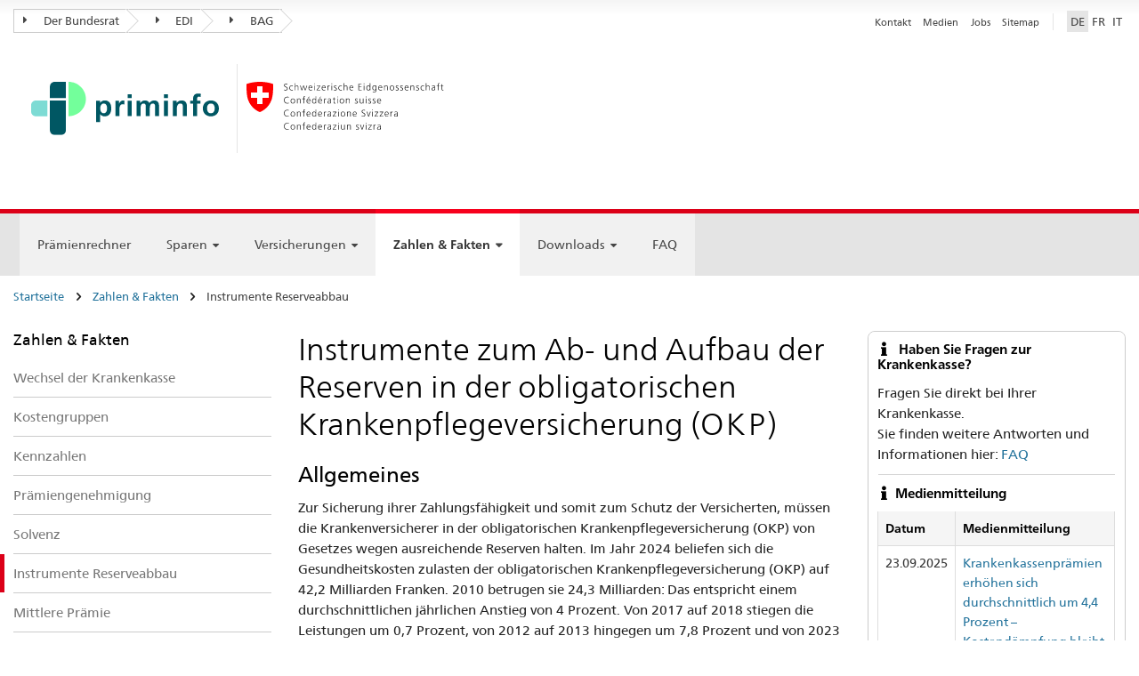

--- FILE ---
content_type: text/html; charset=UTF-8
request_url: https://www.priminfo.admin.ch/de/zahlen-und-fakten/instrumente_reserveabbau
body_size: 64692
content:
<!DOCTYPE html>
<!--[if lt IE 7 ]> <html lang="de" class="no-js ie6 oldie" itemscope itemtype="http://schema.org/WebPage"> <![endif]-->
<!--[if IE 7 ]>    <html lang="de" class="no-js ie7 oldie" itemscope itemtype="http://schema.org/WebPage"> <![endif]-->
<!--[if IE 8 ]>    <html lang="de" class="no-js ie8 oldie" itemscope itemtype="http://schema.org/WebPage"> <![endif]-->
<!--[if IE 9 ]>    <html lang="de" class="no-js ie9" itemscope itemtype="http://schema.org/WebPage"> <![endif]-->
<!--[if gt IE 9 ]><!--><html lang="de" class="no-js no-ie" itemscope itemtype="http://schema.org/WebPage"><!--<![endif]-->
    <head>
        <meta charset="utf-8">
        <meta http-equiv="x-ua-compatible" content="ie=edge">
        <meta name="viewport" id="viewport" content="width=device-width, initial-scale=1.0, user-scalable=yes">
        <meta name="author" content="Meteotest Bern">
        
        <title>Instrumente Reserveabbau &ndash; Priminfo</title>

        <link rel="canonical" href="https://www.priminfo.admin.ch/de/zahlen-und-fakten" ><link rel="alternate" 
                href="https://www.priminfo.admin.ch/de/zahlen-und-fakten" 
                hreflang="de" ><link rel="alternate" 
                href="https://www.priminfo.admin.ch/fr/zahlen-und-fakten" 
                hreflang="fr" ><link rel="alternate" 
                href="https://www.priminfo.admin.ch/it/zahlen-und-fakten" 
                hreflang="it" ><link rel="alternate" href="https://www.priminfo.admin.ch/de/zahlen-und-fakten" hreflang="x-default" >
        <!-- Source CSS -->
        <link rel="stylesheet" href="/swiss-styleguide/css/vendors.css">
        <link rel="stylesheet" href="/swiss-styleguide/css/admin.css">
        <link rel="stylesheet" href="/swiss-styleguide/css/print.css">

        <!-- Priminfo CSS -->
        <link rel="stylesheet" href="/css/priminfo.css">

        <!-- Favicons -->
        <!-- https://swiss.github.io/styleguide/en/docs/02-cd-elements.html -->
        <link rel="shortcut icon" href="/swiss-styleguide/img/ico/favicon.ico">
        <link rel="apple-touch-icon" sizes="57x57" href="/swiss-styleguide/img/ico/apple-touch-icon-57x57.png">
        <link rel="apple-touch-icon" sizes="114x114" href="/swiss-styleguide/img/ico/apple-touch-icon-114x114.png">
        <link rel="apple-touch-icon" sizes="72x72" href="/swiss-styleguide/img/ico/apple-touch-icon-72x72.png">
        <link rel="apple-touch-icon" sizes="144x144" href="/swiss-styleguide/img/ico/apple-touch-icon-144x144.png">
        <link rel="apple-touch-icon" sizes="60x60" href="/swiss-styleguide/img/ico/apple-touch-icon-60x60.png">
        <link rel="apple-touch-icon" sizes="120x120" href="/swiss-styleguide/img/ico/apple-touch-icon-120x120.png">
        <link rel="apple-touch-icon" sizes="76x76" href="/swiss-styleguide/img/ico/apple-touch-icon-76x76.png">
        <link rel="icon" type="image/png" href="/swiss-styleguide/img/ico/favicon-96x96.png" sizes="96x96">
        <link rel="icon" type="image/png" href="/swiss-styleguide/img/ico/favicon-16x16.png" sizes="16x16">
        <link rel="icon" type="image/png" href="/swiss-styleguide/img/ico/favicon-32x32.png" sizes="32x32">
        <meta name="msapplication-TileColor" content="#ffffff">
        <meta name="msapplication-TileImage" content="/swiss-styleguide/img/ico/mstile-144x144.png">
        <meta name="msapplication-config" content="/swiss-styleguide/img/ico/browserconfig.xml">
    </head>
    <body>

    <div role="contentinfo" aria-label="Access Keys">
        <ul class="access-keys">
            <li><a href="/de" accesskey="0">Zur Startseite</a></li>
            <li><a href="#main-navigation" accesskey="1">Zur Hauptnavigation</a></li>
            <li><a href="#content" accesskey="2">Zum Inhalt</a></li>
        </ul>
    </div>

        <div class="container container-main">
            <header>
                <div class="clearfix">
                    <nav class="navbar treecrumb pull-left" aria-label="Seitennavigation">
                        
<nav aria-label="breadcrumb">
<ul class="nav navbar-nav">
    <li class="dropdown">
        <a class="dropdown-toggle" data-toggle="dropdown" href="#" id="federalAdministration-dropdown"><span class="icon icon--right"></span> Der Bundesrat</a>

        <ul aria-labelledby="federalAdministration-dropdown" class="dropdown-menu" role="menu">
            <li class="dropdown-header">
                <a href="https://www.admin.ch/gov/de/start.html" target="_blank">Der Bundesrat admin.ch</a>
                <ul>
                    <li>
                        <a href="https://www.bk.admin.ch" target="_blank">BK: Schweizerische Bundeskanzlei</a>
                    </li>
                    <li>
                        <a href="https://www.eda.admin.ch/" target="_blank">EDA: Eidgenössisches Departement für auswärtige Angelegenheiten</a>
                    </li>
                    <li>
                        <a href="https://www.edi.admin.ch/edi/de/home.html" target="_blank">EDI: Eidgenössisches Department des Innern</a>
                    </li>
                    <li>
                        <a href="https://www.ejpd.admin.ch/" target="_blank">EJPD: Eidgenössisches Justiz- und Polizeidepartment</a>
                    </li>
                    <li>
                        <a href="https://www.vbs.admin.ch/de/home.html" target="_blank">VBS: Eidgenössisches Department für Verteidigung, Bevölkerungsschutz und Sport</a>
                    </li>
                    <li>
                        <a href="https://www.efd.admin.ch/efd/de/home.html" target="_blank">EFD: Eidgenössisches Finanzdepartement</a>
                    </li>
                    <li>
                        <a href="https://www.wbf.admin.ch/wbf/de/home.html" target="_blank">WBF: Eidgenössisches Departement für Wirtschaft, Bildung und Forschung</a>
                    </li>
                    <li>
                        <a href="https://www.uvek.admin.ch/uvek/de/home.html" target="_blank">UVEK: Eidgenössisches Department für Umwelt, Verkehr, Energie und Kommunikation</a>
                    </li>
                </ul>
            </li>
        </ul>
    </li>
    <li class="dropdown">
        <a class="dropdown-toggle" data-toggle="dropdown" href="#" id="departement-dropdown"><span class="icon icon--right"></span> EDI</a>
        <ul aria-labelledby="departement-dropdown" class="dropdown-menu" role="menu">
            <li class="dropdown-header">
                <a href="https://www.edi.admin.ch/edi/de/home.html" target="_blank">EDI: Eidgenössisches Department des Innern</a>
                <ul>
                    <li>
                        <a href="https://www.bag.admin.ch/de" target="_blank">BAG: Bundesamt für Gesundheit</a>
                    </li>
                    <li>
                        <a href="https://www.bak.admin.ch" target="_blank">BAK: Bundesamt für Kultur</a>
                    </li>
                    <li>
                        <a href="https://www.blv.admin.ch" target="_blank">BLV: Bundesamt für Lebensmittelsicherheit und Veterinärwesen</a>
                    </li>
                    <li>
                        <a href="https://www.bsv.admin.ch" target="_blank">BSV: Bundesamt für Sozialversicherungen</a>
                    </li>
                    <li>
                        <a href="https://www.bfs.admin.ch/bfs/de/home.html" target="_blank">BFS: Bundesamt für Statistik</a>
                    </li>
                    <li>
                        <a href="https://www.bar.admin.ch" target="_blank">BAR: Schweizerisches Bundesarchiv</a>
                    </li>
                    <li>
                        <a href="https://www.meteoschweiz.admin.ch" target="_blank">MeteoSchweiz: Bundesamt für Meteorologie und Klimatologie</a>
                    </li>
                    <li>
                        <a href="https://www.swissmedic.ch" target="_blank">Swissmedic: Schweizerisches Heilmittelinstitut</a>
                    </li>
                    <li>
                        <a href="https://www.ebg.admin.ch/ebg/de/home.html" target="_blank">EBG: Eidgenössisches Büro für die Gleichstellung von Frau und Mann</a>
                    </li>
                </ul>
            </li>
        </ul>
    </li>
    <li class="dropdown">
        <a class="dropdown-toggle" data-toggle="dropdown" href="#" id="federalOffice-dropdown"><span class="icon icon--right"></span> BAG</a>

        <ul aria-labelledby="federalOffice-dropdown" class="dropdown-menu" role="menu">
            <li class="dropdown-header" aria-current="page">
                <a href="https://www.bag.admin.ch/de" target="_blank">BAG: Bundesamt für Gesundheit</a>
            </li>
        </ul>
    </li>
</ul>
</nav>
                    </nav>
                    <div class="nav-services clearfix">
                        
<nav class="nav-lang" aria-label="Sprachwahl">
    <ul>
        <li><a href="/de/zahlen-und-fakten/instrumente_reserveabbau" lang="de" title="Deutsch - DE gewählt" aria-label="Deutsch - DE gewählt" class="active">DE</a></li><li><a href="/fr/zahlen-und-fakten/instrumente_reserveabbau" lang="fr" title="Français - FR" aria-label="Français - FR" class="">FR</a></li><li><a href="/it/zahlen-und-fakten/instrumente_reserveabbau" lang="it" title="Italiano - IT" aria-label="Italiano - IT" class="">IT</a></li>    </ul>
</nav>

                        <nav class="nav-service" aria-label="Service-Navigation">
                            <ul>
                                <li><a href="https://www.bag.admin.ch/de/kontakt-standort">Kontakt</a></li>
                                <li><a href="https://www.bag.admin.ch/de/medienauskuenfte">Medien</a></li>
                                <li><a href="https://www.bag.admin.ch/de/offene-stellen">Jobs</a></li>
                                <li><a href="/de/sitemap" accesskey="4">Sitemap</a></li>
                            </ul>
                        </nav>
                    </div>
                </div>

                <div class="clearfix">
                    <a href="/" class="brand hidden-xs no-visited-style" title="Zur Startseite">
                        <img id="logoPriminfo"  class="HCMFix" style="padding-right: 20px;" src="../../img/priminfo_logo.svg"
                             alt="Die zwei Logos von priminfo und der schweizerischen Eidgenossenschaft"
                        >
                        <p id="logoAdminContainer">
                                                        <svg width="224" height="56" viewBox="0 0 224 56" xmlns="http://www.w3.org/2000/svg" id="logoAdmin">
                                <g fill-rule="nonzero" fill="none">
                                    <g fill="currentColor">
                                        <path d="M42.275 8.644c.437.277.948.437 1.641.437.917 0 1.674-.469 1.674-1.524 0-1.461-3.411-1.642-3.411-3.592 0-1.194 1.045-1.94 2.356-1.94.362 0 .948.053 1.46.245l-.117.672c-.33-.182-.853-.277-1.354-.277-.767 0-1.609.32-1.609 1.279 0 1.493 3.411 1.503 3.411 3.678 0 1.503-1.289 2.1-2.441 2.1-.725 0-1.289-.149-1.684-.32l.074-.758zM52.103 4.88c-.362-.16-.799-.277-1.162-.277-1.311 0-2.047.949-2.047 2.27 0 1.237.746 2.271 1.972 2.271.427 0 .821-.096 1.226-.245l.064.629c-.459.16-.885.192-1.396.192-1.749 0-2.601-1.333-2.601-2.846 0-1.674 1.077-2.846 2.687-2.846.65 0 1.119.149 1.311.213l-.054.639zM54.128 1.597h.672v3.475h.022a1.844 1.844 0 011.695-1.045c1.461 0 1.855.97 1.855 2.313v3.251h-.671V6.352c0-.938-.181-1.748-1.29-1.748-1.194 0-1.61 1.13-1.61 2.079v2.91h-.671V1.597h-.002zM66.473 9.592h-.81l-1.482-4.701h-.022l-1.482 4.701h-.81l-1.748-5.437h.735l1.428 4.702h.022l1.514-4.702h.81l1.439 4.702h.021l1.503-4.702h.672zM73.658 9.422a4.454 4.454 0 01-1.578.298c-1.801 0-2.473-1.215-2.473-2.846 0-1.663.917-2.846 2.292-2.846 1.535 0 2.164 1.237 2.164 2.697v.341h-3.721c0 1.152.619 2.079 1.791 2.079.49 0 1.205-.203 1.525-.405v.682zm-.331-2.932c0-.949-.384-1.887-1.385-1.887-.992 0-1.599.991-1.599 1.887h2.984zM76.844 2.706h-.671v-.895h.671v.895zm-.671 1.45h.671v5.437h-.671V4.156zM78.87 9.028l3.273-4.297h-3.145v-.575h3.923v.576l-3.272 4.285h3.272v.576h-4.05v-.565zM88.581 9.422a4.454 4.454 0 01-1.578.298c-1.801 0-2.473-1.215-2.473-2.846 0-1.663.917-2.846 2.292-2.846 1.535 0 2.164 1.237 2.164 2.697v.341h-3.721c0 1.152.619 2.079 1.791 2.079.49 0 1.205-.203 1.525-.405v.682zM88.25 6.49c0-.949-.384-1.887-1.385-1.887-.992 0-1.599.991-1.599 1.887h2.984zM91.096 5.371c0-.597 0-.821-.042-1.215h.671V5.2h.021c.245-.607.704-1.172 1.397-1.172.16 0 .352.032.469.064v.704a1.751 1.751 0 00-.49-.064c-1.066 0-1.354 1.194-1.354 2.175v2.687h-.672V5.371zM96.149 2.706h-.672v-.895h.672v.895zm-.672 1.45h.672v5.437h-.672V4.156zM98.26 8.804c.405.203.896.341 1.418.341.64 0 1.204-.352 1.204-.97 0-1.289-2.612-1.087-2.612-2.665 0-1.077.874-1.482 1.77-1.482.288 0 .864.064 1.343.246l-.064.586a3.17 3.17 0 00-1.204-.256c-.693 0-1.173.213-1.173.906 0 1.013 2.676.885 2.676 2.665 0 1.152-1.077 1.545-1.898 1.545-.522 0-1.045-.064-1.525-.255l.065-.661zM107.192 4.88c-.362-.16-.799-.277-1.162-.277-1.311 0-2.047.949-2.047 2.27 0 1.237.746 2.271 1.972 2.271.427 0 .821-.096 1.226-.245l.064.629c-.458.16-.885.192-1.396.192-1.749 0-2.601-1.333-2.601-2.846 0-1.674 1.077-2.846 2.687-2.846.65 0 1.119.149 1.311.213l-.054.639zM109.217 1.597h.672v3.475h.021a1.845 1.845 0 011.695-1.045c1.461 0 1.855.97 1.855 2.313v3.251h-.671V6.352c0-.938-.181-1.748-1.289-1.748-1.194 0-1.61 1.13-1.61 2.079v2.91h-.672V1.597h-.001zM119.622 9.422a4.454 4.454 0 01-1.578.298c-1.801 0-2.473-1.215-2.473-2.846 0-1.663.917-2.846 2.292-2.846 1.535 0 2.164 1.237 2.164 2.697v.341h-3.721c0 1.152.619 2.079 1.791 2.079.49 0 1.205-.203 1.525-.405v.682zm-.331-2.932c0-.949-.384-1.887-1.385-1.887-.992 0-1.599.991-1.599 1.887h2.984zM125.687 2.152h3.645v.64h-2.91v2.655h2.761v.64h-2.761v2.868h3.038v.64h-3.773V2.152zM132.445 2.706h-.672v-.895h.672v.895zm-.671 1.45h.672v5.437h-.672V4.156zM139.278 9.592h-.672v-.863h-.021c-.363.693-.917.991-1.695.991-1.492 0-2.238-1.236-2.238-2.846 0-1.652.64-2.846 2.238-2.846 1.066 0 1.599.778 1.695 1.045h.021V1.597h.672v7.995zm-2.281-.447c1.194 0 1.609-1.28 1.609-2.271 0-.991-.416-2.27-1.609-2.27-1.279 0-1.61 1.215-1.61 2.27 0 1.056.33 2.271 1.61 2.271zM146.036 9.145c0 1.514-.683 2.75-2.548 2.75-.714 0-1.364-.203-1.642-.288l.053-.671a3.671 3.671 0 001.599.384c1.727 0 1.876-1.258 1.876-2.793h-.022c-.362.789-.959 1.066-1.652 1.066-1.738 0-2.292-1.514-2.292-2.718 0-1.652.64-2.846 2.238-2.846.725 0 1.194.096 1.695.746h.021v-.619h.672v4.989h.002zm-2.324-.128c1.215 0 1.652-1.152 1.652-2.143 0-1.311-.384-2.27-1.609-2.27-1.279 0-1.61 1.215-1.61 2.27 0 1.066.426 2.143 1.567 2.143zM152.134 9.422a4.454 4.454 0 01-1.578.298c-1.801 0-2.473-1.215-2.473-2.846 0-1.663.917-2.846 2.292-2.846 1.535 0 2.164 1.237 2.164 2.697v.341h-3.721c0 1.152.619 2.079 1.791 2.079.49 0 1.205-.203 1.525-.405v.682zm-.331-2.932c0-.949-.384-1.887-1.385-1.887-.992 0-1.6.991-1.6 1.887h2.985zM154.649 5.435c0-.416 0-.842-.042-1.28h.65v.97h.022c.223-.49.628-1.098 1.758-1.098 1.344 0 1.855.895 1.855 2.089v3.475h-.671V6.288c0-1.023-.362-1.684-1.29-1.684-1.226 0-1.61 1.077-1.61 1.983v3.006h-.671V5.435h-.001zM163.528 4.028c1.759 0 2.537 1.364 2.537 2.846s-.778 2.846-2.537 2.846c-1.758 0-2.537-1.364-2.537-2.846s.779-2.846 2.537-2.846zm0 5.117c1.173 0 1.801-1.013 1.801-2.271s-.628-2.27-1.801-2.27c-1.172 0-1.801 1.013-1.801 2.27 0 1.258.629 2.271 1.801 2.271zM167.75 8.804a3.19 3.19 0 001.418.341c.64 0 1.204-.352 1.204-.97 0-1.289-2.612-1.087-2.612-2.665 0-1.077.874-1.482 1.77-1.482.288 0 .864.064 1.343.246l-.064.586a3.17 3.17 0 00-1.204-.256c-.693 0-1.173.213-1.173.906 0 1.013 2.675.885 2.675 2.665 0 1.152-1.077 1.545-1.897 1.545-.522 0-1.045-.064-1.524-.255l.064-.661zM172.728 8.804a3.19 3.19 0 001.418.341c.64 0 1.204-.352 1.204-.97 0-1.289-2.612-1.087-2.612-2.665 0-1.077.874-1.482 1.77-1.482.288 0 .864.064 1.343.246l-.064.586a3.17 3.17 0 00-1.204-.256c-.693 0-1.173.213-1.173.906 0 1.013 2.675.885 2.675 2.665 0 1.152-1.077 1.545-1.897 1.545-.522 0-1.045-.064-1.524-.255l.064-.661zM181.768 9.422a4.454 4.454 0 01-1.578.298c-1.801 0-2.473-1.215-2.473-2.846 0-1.663.917-2.846 2.292-2.846 1.535 0 2.164 1.237 2.164 2.697v.341h-3.721c0 1.152.619 2.079 1.791 2.079.49 0 1.205-.203 1.525-.405v.682zm-.331-2.932c0-.949-.384-1.887-1.385-1.887-.992 0-1.599.991-1.599 1.887h2.984zM184.283 5.435c0-.416 0-.842-.042-1.28h.65v.97h.021c.223-.49.628-1.098 1.758-1.098 1.344 0 1.855.895 1.855 2.089v3.475h-.672V6.288c0-1.023-.362-1.684-1.29-1.684-1.226 0-1.61 1.077-1.61 1.983v3.006h-.672V5.435h.002zM190.626 8.804c.405.203.896.341 1.418.341.64 0 1.204-.352 1.204-.97 0-1.289-2.612-1.087-2.612-2.665 0-1.077.874-1.482 1.77-1.482.288 0 .864.064 1.343.246l-.064.586a3.17 3.17 0 00-1.204-.256c-.693 0-1.173.213-1.173.906 0 1.013 2.675.885 2.675 2.665 0 1.152-1.077 1.545-1.897 1.545-.522 0-1.045-.064-1.524-.255l.064-.661zM199.559 4.88c-.362-.16-.799-.277-1.162-.277-1.311 0-2.047.949-2.047 2.27 0 1.237.746 2.271 1.972 2.271.427 0 .821-.096 1.226-.245l.064.629c-.459.16-.885.192-1.396.192-1.749 0-2.601-1.333-2.601-2.846 0-1.674 1.077-2.846 2.687-2.846.65 0 1.119.149 1.311.213l-.054.639zM201.584 1.597h.671v3.475h.022a1.844 1.844 0 011.695-1.045c1.461 0 1.855.97 1.855 2.313v3.251h-.672V6.352c0-.938-.182-1.748-1.289-1.748-1.194 0-1.61 1.13-1.61 2.079v2.91h-.671V1.597h-.001zM211.465 8.718h-.021c-.298.65-1.056 1.002-1.727 1.002-1.545 0-1.791-1.045-1.791-1.535 0-1.822 1.941-1.907 3.348-1.907h.128V6c0-.928-.33-1.396-1.236-1.396a2.9 2.9 0 00-1.6.447v-.65c.416-.203 1.12-.373 1.6-.373 1.343 0 1.908.608 1.908 2.026v2.399c0 .437 0 .767.054 1.14h-.662v-.875h-.001zm-.064-1.865h-.191c-1.162 0-2.547.118-2.547 1.312 0 .714.511.981 1.129.981 1.577 0 1.609-1.375 1.609-1.962v-.331zM214.962 4.731h-1.097v-.575h1.097v-.394c0-1.14.043-2.292 1.44-2.292.212 0 .501.032.628.107l-.043.586a1.186 1.186 0 00-.533-.117c-.917 0-.82.991-.82 1.641v.469h1.225v.576h-1.225v4.861h-.673V4.731h.001zM221.229 4.731h-1.236V8.25c0 .49.182.895.726.895.255 0 .426-.053.617-.128l.043.554a2.45 2.45 0 01-.821.149c-1.193 0-1.236-.821-1.236-1.812V4.731h-1.065v-.575h1.065V2.845l.672-.235v1.545h1.236v.576h-.001zM47.498 17.687c-.469-.245-1.141-.32-1.663-.32-1.929 0-3.017 1.365-3.017 3.209 0 1.876 1.056 3.208 3.017 3.208.49 0 1.237-.064 1.663-.32l.042.64c-.405.246-1.236.32-1.706.32-2.345 0-3.752-1.546-3.752-3.848 0-2.26 1.45-3.848 3.752-3.848.437 0 1.322.075 1.706.277l-.042.682zM52.113 18.732c1.759 0 2.538 1.364 2.538 2.846s-.778 2.846-2.538 2.846c-1.758 0-2.537-1.364-2.537-2.846s.779-2.846 2.537-2.846zm0 5.117c1.173 0 1.801-1.013 1.801-2.271s-.628-2.27-1.801-2.27c-1.172 0-1.801 1.013-1.801 2.27 0 1.258.629 2.271 1.801 2.271zM56.75 20.139c0-.416 0-.842-.042-1.28h.65v.97h.022c.223-.49.628-1.098 1.758-1.098 1.344 0 1.855.895 1.855 2.089v3.475h-.671V20.99c0-1.023-.362-1.684-1.29-1.684-1.226 0-1.61 1.077-1.61 1.983v3.006h-.672v-4.156zM63.967 19.435h-1.098v-.576h1.098v-.394c0-1.14.042-2.292 1.439-2.292.214 0 .501.032.629.106l-.042.587a1.186 1.186 0 00-.533-.117c-.916 0-.821.991-.821 1.641v.469h1.226v.576h-1.226v4.861h-.671v-4.861h-.001zM71.536 24.125a4.454 4.454 0 01-1.578.298c-1.801 0-2.473-1.215-2.473-2.846 0-1.663.917-2.846 2.292-2.846 1.535 0 2.164 1.237 2.164 2.697v.341H68.22c0 1.152.619 2.079 1.791 2.079.49 0 1.205-.203 1.525-.405v.682zm-.331-2.931c0-.949-.384-1.887-1.385-1.887-.992 0-1.6.991-1.6 1.887h2.985zm-1.119-4.435h.842l-1.344 1.535h-.49l.992-1.535zM78.358 24.296h-.672v-.864h-.021c-.363.693-.917.991-1.695.991-1.492 0-2.238-1.236-2.238-2.846 0-1.652.64-2.846 2.238-2.846 1.066 0 1.599.778 1.695 1.045h.021v-3.475h.672v7.995zm-2.282-.447c1.194 0 1.609-1.28 1.609-2.271 0-.991-.416-2.27-1.609-2.27-1.279 0-1.61 1.215-1.61 2.27s.331 2.271 1.61 2.271zM84.455 24.125a4.454 4.454 0 01-1.578.298c-1.801 0-2.473-1.215-2.473-2.846 0-1.663.917-2.846 2.292-2.846 1.535 0 2.164 1.237 2.164 2.697v.341h-3.721c0 1.152.619 2.079 1.791 2.079.49 0 1.205-.203 1.525-.405v.682zm-.331-2.931c0-.949-.384-1.887-1.385-1.887-.992 0-1.599.991-1.599 1.887h2.984zm-1.119-4.435h.842l-1.343 1.535h-.49l.991-1.535zM86.971 20.074c0-.597 0-.821-.042-1.215h.671v1.045h.021c.245-.608.704-1.173 1.397-1.173.16 0 .352.032.469.064v.704a1.751 1.751 0 00-.49-.064c-1.066 0-1.354 1.194-1.354 2.175v2.687h-.672v-4.223zM94.475 23.422h-.022c-.298.65-1.055 1.002-1.727 1.002-1.545 0-1.79-1.045-1.79-1.535 0-1.822 1.94-1.907 3.347-1.907h.128v-.277c0-.928-.331-1.396-1.237-1.396-.565 0-1.098.128-1.599.447v-.65c.416-.203 1.119-.373 1.599-.373 1.343 0 1.908.608 1.908 2.026v2.399c0 .437 0 .767.053 1.14h-.661v-.876h.001zm-.064-1.865h-.192c-1.162 0-2.548.117-2.548 1.311 0 .714.512.981 1.13.981 1.577 0 1.61-1.375 1.61-1.962v-.33zM99.859 19.435h-1.237v3.518c0 .49.182.895.725.895.256 0 .427-.053.619-.128l.042.554a2.45 2.45 0 01-.821.149c-1.194 0-1.237-.821-1.237-1.812v-3.177h-1.066v-.576h1.066v-1.311l.671-.235v1.546h1.237v.577h.001zM102.566 17.409h-.672v-.895h.672v.895zm-.672 1.45h.672v5.437h-.672v-5.437zM107.213 18.732c1.759 0 2.537 1.364 2.537 2.846s-.778 2.846-2.537 2.846c-1.758 0-2.537-1.364-2.537-2.846s.778-2.846 2.537-2.846zm0 5.117c1.173 0 1.801-1.013 1.801-2.271s-.628-2.27-1.801-2.27c-1.172 0-1.801 1.013-1.801 2.27-.001 1.258.628 2.271 1.801 2.271zM111.85 20.139c0-.416 0-.842-.042-1.28h.65v.97h.021c.223-.49.628-1.098 1.758-1.098 1.344 0 1.855.895 1.855 2.089v3.475h-.672V20.99c0-1.023-.362-1.684-1.289-1.684-1.226 0-1.61 1.077-1.61 1.983v3.006h-.672v-4.156h.001zM121.881 23.507a3.19 3.19 0 001.418.341c.64 0 1.204-.352 1.204-.97 0-1.289-2.612-1.087-2.612-2.665 0-1.077.874-1.482 1.77-1.482.288 0 .864.064 1.343.245l-.064.587a3.17 3.17 0 00-1.204-.256c-.693 0-1.173.213-1.173.906 0 1.013 2.675.885 2.675 2.665 0 1.152-1.077 1.546-1.897 1.546-.522 0-1.045-.064-1.524-.255l.064-.662zM131.517 23.017c0 .416 0 .842.043 1.279h-.651v-.97h-.021c-.224.49-.629 1.097-1.759 1.097-1.343 0-1.855-.896-1.855-2.089v-3.475h.671v3.305c0 1.024.363 1.685 1.29 1.685 1.226 0 1.609-1.077 1.609-1.983V18.86h.672v4.157h.001zM134.704 17.409h-.671v-.895h.671v.895zm-.671 1.45h.671v5.437h-.671v-5.437zM136.815 23.507a3.19 3.19 0 001.418.341c.64 0 1.204-.352 1.204-.97 0-1.289-2.612-1.087-2.612-2.665 0-1.077.874-1.482 1.77-1.482.288 0 .864.064 1.343.245l-.064.587a3.17 3.17 0 00-1.204-.256c-.693 0-1.173.213-1.173.906 0 1.013 2.676.885 2.676 2.665 0 1.152-1.077 1.546-1.898 1.546-.522 0-1.045-.064-1.525-.255l.065-.662zM141.793 23.507c.405.203.896.341 1.418.341.64 0 1.204-.352 1.204-.97 0-1.289-2.612-1.087-2.612-2.665 0-1.077.874-1.482 1.77-1.482.288 0 .864.064 1.343.245l-.064.587a3.17 3.17 0 00-1.204-.256c-.693 0-1.173.213-1.173.906 0 1.013 2.676.885 2.676 2.665 0 1.152-1.077 1.546-1.898 1.546-.522 0-1.045-.064-1.525-.255l.065-.662zM150.832 24.125a4.454 4.454 0 01-1.578.298c-1.801 0-2.473-1.215-2.473-2.846 0-1.663.917-2.846 2.292-2.846 1.535 0 2.164 1.237 2.164 2.697v.341h-3.721c0 1.152.619 2.079 1.791 2.079.49 0 1.205-.203 1.525-.405v.682zm-.33-2.931c0-.949-.384-1.887-1.385-1.887-.992 0-1.6.991-1.6 1.887h2.985zM47.498 32.39c-.469-.245-1.141-.32-1.663-.32-1.929 0-3.017 1.365-3.017 3.209 0 1.876 1.056 3.208 3.017 3.208.49 0 1.237-.064 1.663-.32l.042.64c-.405.246-1.236.32-1.706.32-2.345 0-3.752-1.545-3.752-3.848 0-2.26 1.45-3.848 3.752-3.848.437 0 1.322.074 1.706.277l-.042.682zM52.113 33.435c1.759 0 2.538 1.364 2.538 2.846s-.778 2.846-2.538 2.846c-1.758 0-2.537-1.364-2.537-2.846s.779-2.846 2.537-2.846zm0 5.117c1.173 0 1.801-1.013 1.801-2.271s-.628-2.27-1.801-2.27c-1.172 0-1.801 1.013-1.801 2.27 0 1.258.629 2.271 1.801 2.271zM56.75 34.842c0-.416 0-.842-.042-1.28h.65v.97h.022c.223-.49.628-1.098 1.758-1.098 1.344 0 1.855.895 1.855 2.089V39h-.671v-3.305c0-1.023-.362-1.684-1.29-1.684-1.226 0-1.61 1.077-1.61 1.983V39h-.672v-4.158zM63.967 34.138h-1.098v-.576h1.098v-.394c0-1.14.042-2.292 1.439-2.292.214 0 .501.032.629.107l-.042.586a1.186 1.186 0 00-.533-.117c-.916 0-.821.991-.821 1.641v.469h1.226v.576h-1.226V39h-.671v-4.862h-.001zM71.536 38.829a4.454 4.454 0 01-1.578.298c-1.801 0-2.473-1.215-2.473-2.846 0-1.663.917-2.846 2.292-2.846 1.535 0 2.164 1.237 2.164 2.697v.341H68.22c0 1.152.619 2.079 1.791 2.079.49 0 1.205-.203 1.525-.405v.682zm-.331-2.931c0-.949-.384-1.887-1.385-1.887-.992 0-1.6.991-1.6 1.887h2.985zM78.358 39h-.672v-.864h-.021c-.363.693-.917.991-1.695.991-1.492 0-2.238-1.236-2.238-2.846 0-1.652.64-2.846 2.238-2.846 1.066 0 1.599.778 1.695 1.045h.021v-3.475h.672V39zm-2.282-.448c1.194 0 1.609-1.28 1.609-2.271 0-.991-.416-2.27-1.609-2.27-1.279 0-1.61 1.215-1.61 2.27 0 1.056.331 2.271 1.61 2.271zM84.455 38.829a4.454 4.454 0 01-1.578.298c-1.801 0-2.473-1.215-2.473-2.846 0-1.663.917-2.846 2.292-2.846 1.535 0 2.164 1.237 2.164 2.697v.341h-3.721c0 1.152.619 2.079 1.791 2.079.49 0 1.205-.203 1.525-.405v.682zm-.331-2.931c0-.949-.384-1.887-1.385-1.887-.992 0-1.599.991-1.599 1.887h2.984zM86.971 34.778c0-.597 0-.821-.042-1.215h.671v1.045h.021c.245-.607.704-1.172 1.397-1.172.16 0 .352.032.469.064v.704a1.751 1.751 0 00-.49-.064c-1.066 0-1.354 1.194-1.354 2.175V39h-.672v-4.222zM94.475 38.126h-.022c-.298.65-1.055 1.002-1.727 1.002-1.545 0-1.79-1.045-1.79-1.535 0-1.822 1.94-1.907 3.347-1.907h.128v-.277c0-.928-.331-1.396-1.237-1.396-.565 0-1.098.128-1.599.447v-.65c.416-.203 1.119-.373 1.599-.373 1.343 0 1.908.608 1.908 2.025v2.399c0 .437 0 .767.053 1.14h-.661v-.875h.001zm-.064-1.866h-.192c-1.162 0-2.548.118-2.548 1.312 0 .714.512.981 1.13.981 1.577 0 1.61-1.375 1.61-1.962v-.331zM97.012 38.435l3.273-4.297H97.14v-.576h3.923v.576l-3.272 4.285h3.272V39h-4.05v-.565zM103.749 32.113h-.672v-.895h.672v.895zm-.671 1.45h.672V39h-.672v-5.437zM108.396 33.435c1.759 0 2.537 1.364 2.537 2.846s-.778 2.846-2.537 2.846c-1.758 0-2.537-1.364-2.537-2.846s.779-2.846 2.537-2.846zm0 5.117c1.173 0 1.801-1.013 1.801-2.271s-.628-2.27-1.801-2.27c-1.172 0-1.801 1.013-1.801 2.27 0 1.258.629 2.271 1.801 2.271zM113.033 34.842c0-.416 0-.842-.042-1.28h.65v.97h.021c.223-.49.628-1.098 1.758-1.098 1.344 0 1.855.895 1.855 2.089V39h-.672v-3.305c0-1.023-.362-1.684-1.289-1.684-1.226 0-1.61 1.077-1.61 1.983V39h-.672v-4.158h.001zM123.438 38.829a4.454 4.454 0 01-1.578.298c-1.801 0-2.473-1.215-2.473-2.846 0-1.663.917-2.846 2.292-2.846 1.535 0 2.164 1.237 2.164 2.697v.341h-3.721c0 1.152.619 2.079 1.791 2.079.49 0 1.205-.203 1.525-.405v.682zm-.331-2.931c0-.949-.384-1.887-1.385-1.887-.992 0-1.6.991-1.6 1.887h2.985zM129.513 38.051c.437.277.948.437 1.641.437.917 0 1.674-.469 1.674-1.524 0-1.461-3.411-1.642-3.411-3.593 0-1.194 1.045-1.94 2.356-1.94.362 0 .948.053 1.46.245l-.117.672c-.331-.182-.853-.277-1.354-.277-.767 0-1.609.32-1.609 1.279 0 1.493 3.411 1.503 3.411 3.678 0 1.503-1.289 2.1-2.441 2.1-.725 0-1.29-.149-1.684-.32l.074-.757zM137.69 39h-.789l-1.844-5.437h.736l1.503 4.702h.021l1.578-4.702h.703zM142.039 32.113h-.671v-.895h.671v.895zm-.672 1.45h.671V39h-.671v-5.437zM144.064 38.435l3.273-4.297h-3.145v-.576h3.923v.576l-3.272 4.285h3.272V39h-4.05v-.565zM149.628 38.435l3.273-4.297h-3.145v-.576h3.923v.576l-3.272 4.285h3.272V39h-4.05v-.565zM159.339 38.829a4.454 4.454 0 01-1.578.298c-1.801 0-2.473-1.215-2.473-2.846 0-1.663.917-2.846 2.292-2.846 1.535 0 2.164 1.237 2.164 2.697v.341h-3.721c0 1.152.619 2.079 1.791 2.079.49 0 1.205-.203 1.525-.405v.682zm-.331-2.931c0-.949-.384-1.887-1.385-1.887-.992 0-1.599.991-1.599 1.887h2.984zM161.855 34.778c0-.597 0-.821-.042-1.215h.671v1.045h.021c.245-.607.704-1.172 1.397-1.172.16 0 .352.032.469.064v.704a1.751 1.751 0 00-.49-.064c-1.066 0-1.354 1.194-1.354 2.175V39h-.671v-4.222h-.001zM169.359 38.126h-.022c-.298.65-1.055 1.002-1.727 1.002-1.545 0-1.79-1.045-1.79-1.535 0-1.822 1.94-1.907 3.347-1.907h.128v-.277c0-.928-.331-1.396-1.237-1.396-.565 0-1.098.128-1.599.447v-.65c.416-.203 1.119-.373 1.599-.373 1.343 0 1.908.608 1.908 2.025v2.399c0 .437 0 .767.053 1.14h-.661v-.875h.001zm-.064-1.866h-.192c-1.162 0-2.548.118-2.548 1.312 0 .714.512.981 1.13.981 1.577 0 1.61-1.375 1.61-1.962v-.331zM47.498 47.093c-.469-.245-1.141-.32-1.663-.32-1.929 0-3.017 1.365-3.017 3.209 0 1.876 1.056 3.208 3.017 3.208.49 0 1.237-.064 1.663-.32l.042.64c-.405.246-1.236.32-1.706.32-2.345 0-3.752-1.545-3.752-3.848 0-2.26 1.45-3.848 3.752-3.848.437 0 1.322.074 1.706.277l-.042.682zM52.113 48.138c1.759 0 2.538 1.364 2.538 2.846s-.778 2.846-2.538 2.846c-1.758 0-2.537-1.364-2.537-2.846s.779-2.846 2.537-2.846zm0 5.117c1.173 0 1.801-1.013 1.801-2.271s-.628-2.27-1.801-2.27c-1.172 0-1.801 1.013-1.801 2.27 0 1.258.629 2.271 1.801 2.271zM56.75 49.545c0-.416 0-.842-.042-1.28h.65v.97h.022c.223-.49.628-1.098 1.758-1.098 1.344 0 1.855.896 1.855 2.089v3.475h-.671v-3.305c0-1.023-.362-1.684-1.29-1.684-1.226 0-1.61 1.077-1.61 1.982V53.7h-.672v-4.155zM63.967 48.841h-1.098v-.576h1.098v-.394c0-1.14.042-2.292 1.439-2.292.214 0 .501.032.629.107l-.042.586a1.186 1.186 0 00-.533-.117c-.916 0-.821.991-.821 1.641v.469h1.226v.576h-1.226v4.861h-.671v-4.861h-.001zM71.536 53.532a4.454 4.454 0 01-1.578.298c-1.801 0-2.473-1.215-2.473-2.846 0-1.663.917-2.846 2.292-2.846 1.535 0 2.164 1.237 2.164 2.697v.341H68.22c0 1.151.619 2.079 1.791 2.079.49 0 1.205-.202 1.525-.405v.682zm-.331-2.932c0-.949-.384-1.887-1.385-1.887-.992 0-1.6.991-1.6 1.887h2.985zM78.358 53.703h-.672v-.864h-.021c-.363.693-.917.991-1.695.991-1.492 0-2.238-1.236-2.238-2.846 0-1.652.64-2.846 2.238-2.846 1.066 0 1.599.778 1.695 1.045h.021v-3.475h.672v7.995zm-2.282-.448c1.194 0 1.609-1.28 1.609-2.271 0-.991-.416-2.27-1.609-2.27-1.279 0-1.61 1.215-1.61 2.27 0 1.056.331 2.271 1.61 2.271zM84.455 53.532a4.454 4.454 0 01-1.578.298c-1.801 0-2.473-1.215-2.473-2.846 0-1.663.917-2.846 2.292-2.846 1.535 0 2.164 1.237 2.164 2.697v.341h-3.721c0 1.151.619 2.079 1.791 2.079.49 0 1.205-.202 1.525-.405v.682zm-.331-2.932c0-.949-.384-1.887-1.385-1.887-.992 0-1.599.991-1.599 1.887h2.984zM86.971 49.481c0-.597 0-.821-.042-1.215h.671v1.045h.021c.245-.607.704-1.172 1.397-1.172.16 0 .352.032.469.064v.704a1.751 1.751 0 00-.49-.064c-1.066 0-1.354 1.194-1.354 2.175v2.687h-.672v-4.224zM94.475 52.828h-.022c-.298.65-1.055 1.002-1.727 1.002-1.545 0-1.79-1.045-1.79-1.535 0-1.822 1.94-1.908 3.347-1.908h.128v-.277c0-.927-.331-1.396-1.237-1.396-.565 0-1.098.128-1.599.447v-.65c.416-.203 1.119-.373 1.599-.373 1.343 0 1.908.608 1.908 2.026v2.399c0 .437 0 .767.053 1.14h-.661v-.875h.001zm-.064-1.865h-.192c-1.162 0-2.548.118-2.548 1.312 0 .714.512.981 1.13.981 1.577 0 1.61-1.375 1.61-1.962v-.331zM97.012 53.138l3.273-4.297H97.14v-.576h3.923v.576l-3.272 4.285h3.272v.576h-4.05v-.564zM103.749 46.816h-.672v-.895h.672v.895zm-.671 1.45h.672v5.437h-.672v-5.437zM110.517 52.423c0 .416 0 .842.043 1.279h-.651v-.97h-.021c-.224.49-.629 1.097-1.759 1.097-1.343 0-1.855-.895-1.855-2.089v-3.475h.672v3.305c0 1.024.363 1.685 1.29 1.685 1.226 0 1.609-1.077 1.609-1.983v-3.006h.671v4.157h.001zM113.033 49.545c0-.416 0-.842-.042-1.28h.65v.97h.021c.223-.49.628-1.098 1.758-1.098 1.344 0 1.855.896 1.855 2.089v3.475h-.672v-3.305c0-1.023-.362-1.684-1.289-1.684-1.226 0-1.61 1.077-1.61 1.982V53.7h-.672v-4.155h.001zM123.064 52.914a3.19 3.19 0 001.418.341c.64 0 1.204-.352 1.204-.97 0-1.29-2.612-1.087-2.612-2.665 0-1.077.874-1.482 1.77-1.482.288 0 .864.064 1.343.245l-.064.586a3.17 3.17 0 00-1.204-.256c-.693 0-1.173.213-1.173.906 0 1.013 2.675.885 2.675 2.665 0 1.152-1.077 1.545-1.897 1.545-.522 0-1.045-.064-1.524-.255l.064-.66zM130.344 53.703h-.789l-1.844-5.437h.736l1.503 4.702h.021l1.578-4.702h.703zM134.694 46.816h-.671v-.895h.671v.895zm-.672 1.45h.671v5.437h-.671v-5.437zM136.719 53.138l3.273-4.297h-3.145v-.576h3.923v.576l-3.272 4.285h3.272v.576h-4.05v-.564zM142.784 49.481c0-.597 0-.821-.042-1.215h.672v1.045h.021c.245-.607.704-1.172 1.397-1.172.16 0 .352.032.469.064v.704a1.751 1.751 0 00-.49-.064c-1.066 0-1.354 1.194-1.354 2.175v2.687h-.672v-4.224h-.001zM150.288 52.828h-.021c-.298.65-1.055 1.002-1.727 1.002-1.546 0-1.79-1.045-1.79-1.535 0-1.822 1.94-1.908 3.347-1.908h.128v-.277c0-.927-.331-1.396-1.237-1.396-.565 0-1.098.128-1.599.447v-.65c.416-.203 1.119-.373 1.599-.373 1.343 0 1.908.608 1.908 2.026v2.399c0 .437 0 .767.053 1.14h-.661v-.875zm-.063-1.865h-.192c-1.162 0-2.548.118-2.548 1.312 0 .714.512.981 1.13.981 1.577 0 1.61-1.375 1.61-1.962v-.331z"/>
                                    </g>
                                    <path d="M29.948 2.505S24.36 0 15.002 0H15C5.641 0 .051 2.505.051 2.505s-.5 11.094 1.621 17.367C5.42 30.902 14.997 34 14.997 34h.006s9.576-3.098 13.325-14.128c2.122-6.273 1.62-17.367 1.62-17.367z" fill="red"/>
                                    <path fill="#FFF" d="M25 11.999v6h-7V25h-6v-7H5v-6.001h7V5h5.999L18 11.999z"/>
                                </g>
                            </svg>
                        </p>
                    </a>
                </div>
            </header>

            
<nav class="nav-main yamm navbar" id="main-navigation" aria-label="Globalnavigation">
    <h2 class="sr-only">Navigation</h2>


<section class="nav-mobile">
    <div class="table-row">

        <div class="nav-mobile-header">
            <div class="table-row">
                <span class="nav-mobile-logo">
                    <img src="/swiss-styleguide/img/swiss.svg" onerror="this.onerror=null; this.src='/swiss-styleguide/img/swiss.png'" alt="Logo der Schweizerischen Eidgenossenschaft" >
                </span>
                <h1><a href="/">Priminfo</a></h1>
            </div>
        </div>

        <div class="table-cell dropdown">
            <a href="#" class="nav-mobile-menu dropdown-toggle" data-toggle="dropdown" aria-label="Menü öffnen oder schliessen"><span class="icon icon--menu"></span></a>

            <div class="drilldown dropdown-menu" role="menu">
                <div class="drilldown-container">
                    <nav class="nav-page-list">
                        <ul class="nav-mobile-ul">
                                                        <li class="list-sub">

                                
                                <a href="/de/praemien">Prämienrechner</a>                                                            </li>

                                                        <li class="list-sub">

                                                                <a href="/#">Sparen</a>                                <nav class="drilldown-sub">
                                    <a href="#" class="icon icon--before icon--less drilldown-back">Zurück</a>
                                    <ul>
                                        <li class="list-emphasis">
                                            <span>Sparen</span>

                                            <ul>
                                                                                                <li><a href="/de/sparen/grundversicherung">Sparen mit der Grundversicherung</a></li>
                                                                                                <li><a href="/de/sparen/selbstverantwortung">Selbstverantwortung</a></li>
                                                                                                <li><a href="/de/sparen/franchisenrechner">Franchisenrechner</a></li>
                                                                                            </ul>
                                        </li>
                                    </ul>
                                </nav>
                                                            </li>

                                                        <li class="list-sub">

                                                                <a href="/#">Versicherungen</a>                                <nav class="drilldown-sub">
                                    <a href="#" class="icon icon--before icon--less drilldown-back">Zurück</a>
                                    <ul>
                                        <li class="list-emphasis">
                                            <span>Versicherungen</span>

                                            <ul>
                                                                                                <li><a href="/de/versicherungen/grundversicherung">Grundversicherung</a></li>
                                                                                                <li><a href="/de/versicherungen/zusatzversicherungen">Zusatzversicherungen</a></li>
                                                                                                <li><a href="/de/versicherungen/verbilligung">Prämienverbilligung</a></li>
                                                                                                <li><a href="/de/versicherungen/eu_efta">EU/EFTA/UK</a></li>
                                                                                            </ul>
                                        </li>
                                    </ul>
                                </nav>
                                                            </li>

                                                        <li class="list-sub">

                                                                <a href="/#">Zahlen &amp; Fakten</a>                                <nav class="drilldown-sub">
                                    <a href="#" class="icon icon--before icon--less drilldown-back">Zurück</a>
                                    <ul>
                                        <li class="list-emphasis">
                                            <span>Zahlen &amp; Fakten</span>

                                            <ul>
                                                                                                <li><a href="/de/zahlen-und-fakten/wechsel">Wechsel der Krankenkasse</a></li>
                                                                                                <li><a href="/de/zahlen-und-fakten/kostengruppen">Kostengruppen</a></li>
                                                                                                <li><a href="/de/zahlen-und-fakten/kennzahlen">Kennzahlen</a></li>
                                                                                                <li><a href="/de/zahlen-und-fakten/praemiengenehmigung">Prämiengenehmigung</a></li>
                                                                                                <li><a href="/de/zahlen-und-fakten/solvenz">Solvenz</a></li>
                                                                                                <li><a href="/de/zahlen-und-fakten/instrumente_reserveabbau">Instrumente Reserveabbau</a></li>
                                                                                                <li><a href="/de/zahlen-und-fakten/mittlere_praemie">Mittlere Prämie</a></li>
                                                                                            </ul>
                                        </li>
                                    </ul>
                                </nav>
                                                            </li>

                                                        <li class="list-sub">

                                                                <a href="/#">Downloads</a>                                <nav class="drilldown-sub">
                                    <a href="#" class="icon icon--before icon--less drilldown-back">Zurück</a>
                                    <ul>
                                        <li class="list-emphasis">
                                            <span>Downloads</span>

                                            <ul>
                                                                                                <li><a href="/de/downloads/musterbriefe">Musterbriefe</a></li>
                                                                                                <li><a href="/de/downloads/aktuell">Aktuelles Prämienjahr</a></li>
                                                                                                <li><a href="/de/downloads/archiv">Archiv</a></li>
                                                                                            </ul>
                                        </li>
                                    </ul>
                                </nav>
                                                            </li>

                                                        <li class="list-sub">

                                
                                <a href="/de/faq">FAQ</a>                                                            </li>

                                                    </ul>
                    </nav>
                </div>
            </div>
        </div>
    </div>
</section>


<ul class="nav navbar-nav">
        <li class="dropdown yamm-fw ">
        <a class="dropdown-toggle" href="/de/praemien"
                       >
            Prämienrechner
                    </a>

            </li>
        <li class="dropdown yamm-fw ">
        <a class="dropdown-toggle" href="/#"
                       aria-controls="megadropdown-sparen"
                      data-toggle="dropdown">
            Sparen
                    </a>

                <div class="dropdown-menu" id="megadropdown-sparen">
            <div class="yamm-content container-fluid">
                <div class="row">
                    <div class="col-sm-12">
                                            </div>
                </div>

                <ul class="row">
                                                            <li class="col-sm-3">
                        <a href="/de/sparen/grundversicherung"
                           class="">
                            Sparen mit der Grundversicherung
                                                    </a>

                        
                    </li>

                                                            <li class="col-sm-3">
                        <a href="/de/sparen/selbstverantwortung"
                           class="">
                            Selbstverantwortung
                                                    </a>

                        
                    </li>

                                                            <li class="col-sm-3">
                        <a href="/de/sparen/franchisenrechner"
                           class="">
                            Franchisenrechner
                                                    </a>

                        
                    </li>

                                                        </ul>

                <button aria-controls="megadropdown-sparen" class="yamm-close-bottom" aria-label="Schliessen" type="button"><span class="icon icon--top"></span></button>
            </div>
        </div>
            </li>
        <li class="dropdown yamm-fw ">
        <a class="dropdown-toggle" href="/#"
                       aria-controls="megadropdown-versicherungen"
                      data-toggle="dropdown">
            Versicherungen
                    </a>

                <div class="dropdown-menu" id="megadropdown-versicherungen">
            <div class="yamm-content container-fluid">
                <div class="row">
                    <div class="col-sm-12">
                                            </div>
                </div>

                <ul class="row">
                                                            <li class="col-sm-3">
                        <a href="/de/versicherungen/grundversicherung"
                           class="">
                            Grundversicherung
                                                    </a>

                        
                    </li>

                                                            <li class="col-sm-3">
                        <a href="/de/versicherungen/zusatzversicherungen"
                           class="">
                            Zusatzversicherungen
                                                    </a>

                        
                    </li>

                                                            <li class="col-sm-3">
                        <a href="/de/versicherungen/verbilligung"
                           class="">
                            Prämienverbilligung
                                                    </a>

                        
                    </li>

                                                            <li class="col-sm-3">
                        <a href="/de/versicherungen/eu_efta"
                           class="">
                            EU/EFTA/UK
                                                    </a>

                        
                    </li>

                                        <li class="clearfix" aria-hidden="true"></li>
                                                        </ul>

                <button aria-controls="megadropdown-versicherungen" class="yamm-close-bottom" aria-label="Schliessen" type="button"><span class="icon icon--top"></span></button>
            </div>
        </div>
            </li>
        <li class="dropdown yamm-fw current">
        <a class="dropdown-toggle" href="/#"
                       aria-controls="megadropdown-zahlen-und-fakten"
                      data-toggle="dropdown">
            Zahlen &amp; Fakten
                        <span class="sr-only">gewählt</span>
                    </a>

                <div class="dropdown-menu" id="megadropdown-zahlen-und-fakten">
            <div class="yamm-content container-fluid">
                <div class="row">
                    <div class="col-sm-12">
                                            </div>
                </div>

                <ul class="row">
                                                            <li class="col-sm-3">
                        <a href="/de/zahlen-und-fakten/wechsel"
                           class="">
                            Wechsel der Krankenkasse
                                                    </a>

                        
                    </li>

                                                            <li class="col-sm-3">
                        <a href="/de/zahlen-und-fakten/kostengruppen"
                           class="">
                            Kostengruppen
                                                    </a>

                        
                    </li>

                                                            <li class="col-sm-3">
                        <a href="/de/zahlen-und-fakten/kennzahlen"
                           class="">
                            Kennzahlen
                                                    </a>

                        
                    </li>

                                                            <li class="col-sm-3">
                        <a href="/de/zahlen-und-fakten/praemiengenehmigung"
                           class="">
                            Prämiengenehmigung
                                                    </a>

                        
                    </li>

                                        <li class="clearfix" aria-hidden="true"></li>
                                                            <li class="col-sm-3">
                        <a href="/de/zahlen-und-fakten/solvenz"
                           class="">
                            Solvenz
                                                    </a>

                        
                    </li>

                                                            <li class="col-sm-3">
                        <a href="/de/zahlen-und-fakten/instrumente_reserveabbau"
                           class="current">
                            Instrumente Reserveabbau
                                                        <span class="sr-only">gewählt</span>
                                                    </a>

                        
                    </li>

                                                            <li class="col-sm-3">
                        <a href="/de/zahlen-und-fakten/mittlere_praemie"
                           class="">
                            Mittlere Prämie
                                                    </a>

                        
                    </li>

                                                        </ul>

                <button aria-controls="megadropdown-zahlen-und-fakten" class="yamm-close-bottom" aria-label="Schliessen" type="button"><span class="icon icon--top"></span></button>
            </div>
        </div>
            </li>
        <li class="dropdown yamm-fw ">
        <a class="dropdown-toggle" href="/#"
                       aria-controls="megadropdown-downloads"
                      data-toggle="dropdown">
            Downloads
                    </a>

                <div class="dropdown-menu" id="megadropdown-downloads">
            <div class="yamm-content container-fluid">
                <div class="row">
                    <div class="col-sm-12">
                                            </div>
                </div>

                <ul class="row">
                                                            <li class="col-sm-3">
                        <a href="/de/downloads/musterbriefe"
                           class="">
                            Musterbriefe
                                                    </a>

                        
                    </li>

                                                            <li class="col-sm-3">
                        <a href="/de/downloads/aktuell"
                           class="">
                            Aktuelles Prämienjahr
                                                    </a>

                        
                    </li>

                                                            <li class="col-sm-3">
                        <a href="/de/downloads/archiv"
                           class="">
                            Archiv
                                                    </a>

                        
                    </li>

                                                        </ul>

                <button aria-controls="megadropdown-downloads" class="yamm-close-bottom" aria-label="Schliessen" type="button"><span class="icon icon--top"></span></button>
            </div>
        </div>
            </li>
        <li class="dropdown yamm-fw ">
        <a class="dropdown-toggle" href="/de/faq"
                       >
            FAQ
                    </a>

            </li>
    </ul>
</nav>

            <div class="container-fluid hidden-xs">
                <div class="row">
                    <div class="col-sm-12" role="contentinfo" aria-label="Pfad">
                        <ol class="breadcrumb">
                            <li>
                                <a href="/de/">Startseite</a>
                                <span class="icon icon--greater"></span>
                            </li>
                                                                                                                <li>
                                <a href="#">
                                    Zahlen &amp; Fakten                                </a>
                                <span class="icon icon--greater"></span>
                            </li>
                                                                                                                <li class="active" aria-current="page">
                                Instrumente Reserveabbau                            </li>
                                                                                </ol>
                    </div>
                </div>
            </div>

<div class="container-fluid">
    <div class="row">
        <div class="col-sm-4 col-md-3 drilldown">
            <a href="#collapseSubNav" data-toggle="collapse" class="collapsed visible-xs">

                Unternavigation
            </a>
            <div class="drilldown-container">
                <nav class="nav-page-list" id="secondary-navigation"
                     aria-label="Sekundäre Navigation für Inhalt">

                    
<ul>
        <li class="list-emphasis">
                <h2 class="h3 no-top-margin">Zahlen & Fakten</h2>
            </li>
    
        <li class="">
        <a href="/de/zahlen-und-fakten/wechsel">
            <span class="h5 nav-heading no-margin">
                Wechsel der Krankenkasse
                            </span>
        </a>
    </li>
        <li class="">
        <a href="/de/zahlen-und-fakten/kostengruppen">
            <span class="h5 nav-heading no-margin">
                Kostengruppen
                            </span>
        </a>
    </li>
        <li class="">
        <a href="/de/zahlen-und-fakten/kennzahlen">
            <span class="h5 nav-heading no-margin">
                Kennzahlen
                            </span>
        </a>
    </li>
        <li class="">
        <a href="/de/zahlen-und-fakten/praemiengenehmigung">
            <span class="h5 nav-heading no-margin">
                Prämiengenehmigung
                            </span>
        </a>
    </li>
        <li class="">
        <a href="/de/zahlen-und-fakten/solvenz">
            <span class="h5 nav-heading no-margin">
                Solvenz
                            </span>
        </a>
    </li>
        <li class="active">
        <a href="/de/zahlen-und-fakten/instrumente_reserveabbau">
            <span class="h5 nav-heading no-margin">
                Instrumente Reserveabbau
                                <span class="sr-only">gewählt</span>
                            </span>
        </a>
    </li>
        <li class="">
        <a href="/de/zahlen-und-fakten/mittlere_praemie">
            <span class="h5 nav-heading no-margin">
                Mittlere Prämie
                            </span>
        </a>
    </li>
    </ul>

                </nav>
            </div>
        </div>
        <div  class="col-sm-8 col-md-9" id="content" role="main" tabindex="-1">

            
            <div class="row">
                <div class="col-md-8">
                    <h1>
    Instrumente zum Ab- und Aufbau der Reserven in der obligatorischen Krankenpflegeversicherung (<abbr>OKP</abbr>)
</h1>

<h2>Allgemeines</h2>

<p>Zur Sicherung ihrer Zahlungsfähigkeit und somit zum Schutz der Versicherten, müssen die Krankenversicherer in der
    obligatorischen Krankenpflegeversicherung (OKP) von Gesetzes wegen ausreichende Reserven halten. Im Jahr 2024
    beliefen sich die Gesundheitskosten zulasten der obligatorischen Krankenpflegeversicherung (OKP) auf 42,2 Milliarden
    Franken. 2010 betrugen sie 24,3 Milliarden: Das entspricht einem durchschnittlichen jährlichen Anstieg von
    4 Prozent. Von 2017 auf 2018 stiegen die Leistungen um 0,7 Prozent, von 2012 auf 2013 hingegen um 7,8 Prozent und von 2023 auf 2024 stiegen die Leistungen ein weiteres Jahr überdurchschnittlich um 5,7 % an. Das
    Kostenwachstum schwankt also von Jahr zu Jahr stark.</p>
<p>Die Reserven der OKP dienen dazu, die ungewisse Entwicklung des Leistungsniveaus aufzufangen, aber auch finanzielle
    Risiken zu bewältigen und die Solvenz der Versicherer langfristig zu gewährleisten.</p>
<p>Unabhängig von der Höhe der Reserven dürfen Prämieneinnahmen ausschliesslich zur Deckung der Kosten der OKP
    eingesetzt werden. Die Versicherer haben die Möglichkeit, Investitionen zu tätigen, wobei bestimmte Bedingungen
    einzuhalten sind. Mit diesen Investitionen erzielte Gewinne kommen vollumfänglich zu den Reserven hinzu. In den
    letzten zehn Jahren haben die Investitionserträge massgeblich zur Erhöhung der Reserven geführt.</p>

<h2>Aufbau von Reserven</h2>

<p>Sind die Reserven eines Krankenversicherers zu niedrig, sinkt die Solvenz des Versicherers und damit die
    Zahlungsfähigkeit der Leistungen für die Versicherten. Genügend Reserven sind deshalb wichtig. In der Regel werden
    die Reserven über die Prämieneinnahmen wieder aufgebaut. Die Versicherten in allen Kantonen tragen gleichermassen
    zum Aufbau bei.</p>


<h2>Instrumente zum Abbau der Reserven </h2>
<p>Mit der seit 1. Juni 2021 in Kraft getretenen Revision der Verordnung betreffend die Aufsicht über die soziale
    Krankenversicherung (Krankenversicherungsaufsichtsverordnung, <abbr>KVAV</abbr>) wurde der Einsatz von Instrumenten zum Abbau der
    Reserven durch die Versicherer erleichtert. Seit dem Jahr 2023 konnten diese Instrumente in Folge der stark
    gesunkenen Reserven von den Versicherern nur eingeschränkt eingesetzt werden.</p>

<figure>
    <table class="table table-bordered" id="table-cost">
        <thead>
        <tr>
            <th scope="col">Instrument und Häufigkeit des Einsatzes durch die Versicherer*</th>
            <th scope="col">2020</th>
            <th scope="col">2021</th>
            <th scope="col">2022</th>
            <th scope="col">2023</th>
            <th scope="col">2024</th>
            <th scope="col">2025</th>
        </tr>
        </thead>
        <tbody>
        <tr>
            <th scope="row" class="secondary">Knappe Prämienkalkulation</th>
            <td class="text-center">10</td>
            <td class="text-center">30</td>
            <td class="text-center">18</td>
            <td class="text-center">4</td>
            <td class="text-center">6</td>
            <td class="text-center">3</td>
        </tr>
        <tr>
            <th scope="row" class="secondary">Freiwilliger Abbau von Reserven</th>
            <td class="text-center">1</td>
            <td class="text-center">14</td>
            <td class="text-center">5</td>
            <td class="text-center">0</td>
            <td class="text-center">0</td>
            <td class="text-center">0</td>
        </tr>
        <tr>
            <th scope="row" class="secondary">Freiwilliger Abbau von Reserven in Millionen Franken</th>
            <td class="text-center">28</td>
            <td class="text-center">378</td>
            <td class="text-center">22</td>
            <td class="text-center">0</td>
            <td class="text-center">0</td>
            <td class="text-center">0</td>
        </tr>
        <tr>
            <th scope="row" class="secondary">Einbezug der Kapitalerträge</th>
            <td class="text-center">2</td>
            <td class="text-center">32</td>
            <td class="text-center">21</td>
            <td class="text-center">10</td>
            <td class="text-center">9</td>
            <td class="text-center">6</td>
        </tr>
        </tbody>
    </table>
    <figcaption>
        * <i>
            Das angezeigte Jahr entspricht dem Jahr, in dem die Instrumente verwendet werden. Z.B.: Im Jahr 2025
            kalkulieren drei Versicherer die Prämien für 2026 knapp.
        </i>
    </figcaption>
</figure>

<h3>Knappe Prämienkalkulation</h3>
<p>
    Artikel 26 Absatz 3 der <abbr>KVAV</abbr> räumt den Versicherern die Möglichkeit ein, die Prämien knapp zu kalkulieren. Dadurch
    können die Versicherer tiefere Prämien anbieten, was eine Reduktion der Reserven wahrscheinlicher macht. 2025 haben
    drei Versicherer angekündigt, auf dieses Mittel zurückzugreifen.
</p>

<h3>Freiwilliger Abbau von Reserven</h3>
<p>Kalkuliert ein Versicherer die Prämien knapp, kann er seine Reserven abbauen, indem er einen Ausgleich für die
    Versicherten vorsieht. Gemäss Artikel 26 Absatz 1 <abbr>KVAV</abbr> kann er dies bis zu einer Solvenzquote von mindestens
    100 Prozent. 2024 und 2025 hat kein Versicherer einen Reserveabbauplan vorgelegt. </p>

<h3>Weitere Massnahmen</h3>
<p>
    Verfügt ein Versicherer über viel Reserven und eine gute Solvenz, regt das BAG dazu an, alle möglichen Mittel zum
    Abbau der Reserven auf ein angemessenes Niveau zu nutzen, inklusive des Abzugs der Kapitalerträge bei der
    Prämienberechnung gemäss Artikel 25 <abbr>KVAV</abbr>. 2025 haben sechs Versicherer angekündigt, dieses Instrument bei der
    Berechnung ihrer Prämien für 2026 anzuwenden.
</p>

<p>
    Zudem steht es den Versicherern immer auch frei, zu hohe Prämieneinnahmen den Prämienzahlenden auszugleichen. Die
    Rückvergütung erfolgt im Folgejahr (z. B. 2026 für die Prämien von 2025).
</p>

<h2>Zeithorizont der Auswirkungen</h2>

<p>
    Die einzelnen Instrumente, die herangezogen werden können, um Reserven
    abzubauen, wirken aufgrund ihrer Merkmale nicht zur selben Zeit.
</p>

<ul>
    <li>
        Die knappe Prämienkalkulation und der Einbezug der Kapitalerträge ermöglichen eine direkte Reduktion der
        Prämien. Da aber das Leistungsvolumen stark variiert, wird der Effekt dieser Massnahmen auf die Reserven erst
        bei der Bilanzierung im Jahr, das auf das Prämienjahr folgt, feststehen.
    </li>
    <li>
        Ein bewilligter freiwilliger Abbau der Reserven wird mittels Abzug von den Prämien den Versicherten
        rückvergütet.
    </li>
    <li>
        Der Ausgleich von zu viel eingenommenen Prämien wird beschlossen, sobald die Bilanz abgeschlossen ist, im Jahr,
        das auf das Prämienjahr folgt. Eine direkte Auszahlung an die Versicherten erfolgt dann vor Ende des Jahres.
    </li>
</ul>
                </div>
                <div class="col-md-4" id="context-sidebar">
                    
<div class="bordered">
    <div class="well well-white">
                    <h2 class="h4 icon icon--before icon--info">
                Haben Sie Fragen zur Krankenkasse?            </h2>
            <p>
            Fragen Sie direkt bei Ihrer Krankenkasse. <br>
                Sie finden weitere Antworten und Informationen hier:                <a href="/de/faq">FAQ</a>            </p>
            <hr>
                <h2 class="h4 icon icon--before icon--info">Medienmitteilung</h2>
        <table class="table table-bordered" aria-label="Tabelle Medienmitteilung">
            <thead>
            <tr>
                <th>Datum</th>
                <th style="word-break: normal; overflow-wrap: anywhere; max-width: fit-content;">Medienmitteilung</th>
            </tr>
            </thead>
            <tbody>

                        <tr>
                <td>
                    <time datetime="2025-09-23">
                        23.09.2025                    </time>
                </td>
                <td style="word-break: normal; overflow-wrap: anywhere; max-width: fit-content;">
                    <a href="https://www.bag.admin.ch/de/newnsb/d2okh_kUK_OFhmMDfpyiy" class="icon icon--after icon--external" target="_blank">Krankenkassenprämien erhöhen sich durchschnittlich um 4,4 Prozent – Kostendämpfung bleibt Daueraufgabe </a><br/>(<a href="/downloads/MM_Praemiengenehmigung%202026_DE.pdf" class="icon icon--before icon--pdf" target="_blank">PDF <span class="sr-only">PDF-Dokument</span></a>)                </td>
            </tr>

            </tbody>
        </table>
    </div>
</div>
                </div>
            </div>

            
        </div>
    </div>
</div>

            <footer aria-label="Datenschutzerklärung">
                <div class="footer-address">
                    <h2 class="sr-only">Fusszeilenbereich</h2>
                    <h3 class="hidden-xs h4 no-margin text-inline" style="">Bundesamt für Gesundheit BAG</h3>

                    <nav class="pull-right" aria-label="Datenschutzerklärung">
                        <span><a href="/de/datenschutzerklaerung">Datenschutzerklärung</a></span>
                    </nav>
                </div>
            </footer>
        </div>
        <nav class="pull-right" aria-label="Version">
            <small role="note">release-2025-12-04</small>
        </nav>

        <!-- Source Scripts -->
        <script src="/swiss-styleguide/js/vendors.min.js"></script>
        <script src="/swiss-styleguide/js/main.min.js"></script>
        <script src="/js/autocomplete.jquery.min.js"></script>
                <script src="/js/jquery.mark.min.js"></script>

        <!-- Priminfo Scripts -->
        <script src="/de/praemien/locations"></script>
        <script src="/js/priminfo-hacks.js?v=2"></script>
        <script src="/js/priminfo.js?v=2"></script>
        <script src="/js/periodToggle.js?v=2"></script>
        <script src="/js/canton-search.js?v=2"></script>         <script src="/js/franchise-calculator.js?v=2"></script>         <script src="/js/aria-helper.js?v=2"></script>     </body>
</html>


--- FILE ---
content_type: text/css
request_url: https://www.priminfo.admin.ch/swiss-styleguide/css/admin.css
body_size: 209758
content:
@charset "UTF-8";@font-face{font-family:'Admin Icons';src:url(../fonts/AdminCH_Symbols.eot?v3);src:url(../fonts/AdminCH_Symbols.eot?#iefix) format("embedded-opentype"),url(../fonts/AdminCH_Symbols.woff2?v3) format("woff2"),url(../fonts/AdminCH_Symbols.woff?v3) format("woff"),url(../fonts/AdminCH_Symbols.ttf?v3) format("truetype");font-weight:400;font-style:normal}@font-face{font-family:'Frutiger Neue';src:url(../fonts/FrutigerNeueW02-Bd.eot?v2);src:url(../fonts/FrutigerNeueW02-Bd.eot?#iefix) format("embedded-opentype"),url(../fonts/FrutigerNeueW02-Bd.woff2?v2) format("woff2"),url(../fonts/FrutigerNeueW02-Bd.woff?v2) format("woff"),url(../fonts/FrutigerNeueW02-Bd.ttf?v2) format("truetype");font-weight:700;font-style:normal}@font-face{font-family:'Frutiger Neue';src:url(../fonts/FrutigerNeueW02-It.eot?v2);src:url(../fonts/FrutigerNeueW02-It.eot?#iefix) format("embedded-opentype"),url(../fonts/FrutigerNeueW02-It.woff2?v2) format("woff2"),url(../fonts/FrutigerNeueW02-It.woff?v2) format("woff"),url(../fonts/FrutigerNeueW02-It.ttf?v2) format("truetype");font-weight:400;font-style:italic}@font-face{font-family:'Frutiger Neue';src:url(../fonts/FrutigerNeueW02-Regular.eot?v2);src:url(../fonts/FrutigerNeueW02-Regular.eot?#iefix) format("embedded-opentype"),url(../fonts/FrutigerNeueW02-Regular.woff2?v2) format("woff2"),url(../fonts/FrutigerNeueW02-Regular.woff?v2) format("woff"),url(../fonts/FrutigerNeueW02-Regular.ttf?v2) format("truetype");font-weight:400;font-style:normal}@font-face{font-family:'Frutiger Neue';src:url(../fonts/FrutigerNeueW02-Light.eot?v2);src:url(../fonts/FrutigerNeueW02-Light.eot?#iefix) format("embedded-opentype"),url(../fonts/FrutigerNeueW02-Light.woff2?v2) format("woff2"),url(../fonts/FrutigerNeueW02-Light.woff?v2) format("woff"),url(../fonts/FrutigerNeueW02-Light.ttf?v2) format("truetype");font-weight:100;font-style:normal}/*! normalize.css v3.0.3 | MIT License | github.com/necolas/normalize.css */html{font-family:sans-serif;-ms-text-size-adjust:100%;-webkit-text-size-adjust:100%}body{margin:0}article,aside,details,figcaption,figure,footer,header,hgroup,main,menu,nav,section,summary{display:block}audio,canvas,progress,video{display:inline-block;vertical-align:baseline}audio:not([controls]){display:none;height:0}[hidden],template{display:none}a{background-color:transparent}a:active,a:hover{outline:0}abbr[title]{border-bottom:1px dotted}.chosen-container .chosen-results li.group-result,.lead,b,dt,mark,samp,strong{font-weight:700}dfn{font-style:italic}h1{font-size:2em;margin:.67em 0}mark{background:#ff0;color:#000}small{font-size:80%}sub,sup{font-size:75%;line-height:0;position:relative;vertical-align:baseline}sup{top:-.5em}sub{bottom:-.25em}img{border:0}svg:not(:root){overflow:hidden}figure{margin:1em 40px}hr{-webkit-box-sizing:content-box;-moz-box-sizing:content-box;box-sizing:content-box;height:0}pre{overflow:auto}code,kbd,pre,samp{font-family:monospace,monospace;font-size:1em}button,input,optgroup,select,textarea{color:inherit;font:inherit;margin:0}button{overflow:visible}button,select{text-transform:none}button,html input[type=button],input[type=reset],input[type=submit]{-webkit-appearance:button;cursor:pointer}button[disabled],html input[disabled]{cursor:default}button::-moz-focus-inner,input::-moz-focus-inner{border:0;padding:0}input{line-height:normal}input[type=checkbox],input[type=radio]{-webkit-box-sizing:border-box;-moz-box-sizing:border-box;box-sizing:border-box;padding:0}input[type=number]::-webkit-inner-spin-button,input[type=number]::-webkit-outer-spin-button{height:auto}input[type=search]{-webkit-appearance:textfield;-webkit-box-sizing:content-box;-moz-box-sizing:content-box;box-sizing:content-box}input[type=search]::-webkit-search-cancel-button,input[type=search]::-webkit-search-decoration{-webkit-appearance:none}fieldset{border:1px solid silver;margin:0 2px;padding:.35em .625em .75em}legend{border:0;padding:0}textarea{overflow:auto}optgroup{font-weight:700}table{border-collapse:collapse;border-spacing:0}td,th{padding:0}/*! Source: https://github.com/h5bp/html5-boilerplate/blob/master/src/css/main.css */@media print{*,:after,:before{background:0 0!important;color:#000!important;-webkit-box-shadow:none!important;box-shadow:none!important;text-shadow:none!important}a,a:visited{text-decoration:underline}a[href]:after{content:" (" attr(href) ")"}abbr[title]:after{content:" (" attr(title) ")"}a[href^="#"]:after,a[href^="javascript:"]:after{content:""}blockquote,pre{border:1px solid #999;page-break-inside:avoid}thead{display:table-header-group}img,tr{page-break-inside:avoid}img{max-width:100%!important}h2,h3,p{orphans:3;widows:3}h2,h3{page-break-after:avoid}.navbar{display:none}.btn>.caret,.dropup>.btn>.caret{border-top-color:#000!important}.label{border:1px solid #000}.table{border-collapse:collapse!important}.table td,.table th{background-color:#fff!important}.table-bordered td,.table-bordered th{border:1px solid #ddd!important}}@font-face{font-family:'Glyphicons Halflings';src:url(../fonts/glyphicons-halflings-regular.eot);src:url(../fonts/glyphicons-halflings-regular.eot?#iefix) format("embedded-opentype"),url(../fonts/glyphicons-halflings-regular.woff2) format("woff2"),url(../fonts/glyphicons-halflings-regular.woff) format("woff"),url(../fonts/glyphicons-halflings-regular.ttf) format("truetype"),url(../fonts/glyphicons-halflings-regular.svg#glyphicons_halflingsregular) format("svg")}.alert:before,.glyphicon{position:relative;top:1px;display:inline-block;font-family:'Glyphicons Halflings';font-style:normal;font-weight:400;line-height:1;-webkit-font-smoothing:antialiased;-moz-osx-font-smoothing:grayscale}.glyphicon-asterisk:before{content:"\002a"}.glyphicon-plus:before{content:"\002b"}.glyphicon-eur:before,.glyphicon-euro:before{content:"\20ac"}.glyphicon-minus:before{content:"\2212"}.glyphicon-cloud:before{content:"\2601"}.glyphicon-envelope:before{content:"\2709"}.glyphicon-pencil:before{content:"\270f"}.glyphicon-glass:before{content:"\e001"}.glyphicon-music:before{content:"\e002"}.glyphicon-search:before{content:"\e003"}.glyphicon-heart:before{content:"\e005"}.glyphicon-star:before{content:"\e006"}.glyphicon-star-empty:before{content:"\e007"}.glyphicon-user:before{content:"\e008"}.glyphicon-film:before{content:"\e009"}.glyphicon-th-large:before{content:"\e010"}.glyphicon-th:before{content:"\e011"}.glyphicon-th-list:before{content:"\e012"}.alert.alert-success:before,.glyphicon-ok:before{content:"\e013"}.alert.alert-danger:before,.glyphicon-remove:before{content:"\e014"}.glyphicon-zoom-in:before{content:"\e015"}.glyphicon-zoom-out:before{content:"\e016"}.glyphicon-off:before{content:"\e017"}.glyphicon-signal:before{content:"\e018"}.glyphicon-cog:before{content:"\e019"}.glyphicon-trash:before{content:"\e020"}.glyphicon-home:before{content:"\e021"}.glyphicon-file:before{content:"\e022"}.glyphicon-time:before{content:"\e023"}.glyphicon-road:before{content:"\e024"}.glyphicon-download-alt:before{content:"\e025"}.glyphicon-download:before{content:"\e026"}.glyphicon-upload:before{content:"\e027"}.glyphicon-inbox:before{content:"\e028"}.glyphicon-play-circle:before{content:"\e029"}.glyphicon-repeat:before{content:"\e030"}.glyphicon-refresh:before{content:"\e031"}.glyphicon-list-alt:before{content:"\e032"}.glyphicon-lock:before{content:"\e033"}.glyphicon-flag:before{content:"\e034"}.glyphicon-headphones:before{content:"\e035"}.glyphicon-volume-off:before{content:"\e036"}.glyphicon-volume-down:before{content:"\e037"}.glyphicon-volume-up:before{content:"\e038"}.glyphicon-qrcode:before{content:"\e039"}.glyphicon-barcode:before{content:"\e040"}.glyphicon-tag:before{content:"\e041"}.glyphicon-tags:before{content:"\e042"}.glyphicon-book:before{content:"\e043"}.glyphicon-bookmark:before{content:"\e044"}.glyphicon-print:before{content:"\e045"}.glyphicon-camera:before{content:"\e046"}.glyphicon-font:before{content:"\e047"}.glyphicon-bold:before{content:"\e048"}.glyphicon-italic:before{content:"\e049"}.glyphicon-text-height:before{content:"\e050"}.glyphicon-text-width:before{content:"\e051"}.glyphicon-align-left:before{content:"\e052"}.glyphicon-align-center:before{content:"\e053"}.glyphicon-align-right:before{content:"\e054"}.glyphicon-align-justify:before{content:"\e055"}.glyphicon-list:before{content:"\e056"}.glyphicon-indent-left:before{content:"\e057"}.glyphicon-indent-right:before{content:"\e058"}.glyphicon-facetime-video:before{content:"\e059"}.glyphicon-picture:before{content:"\e060"}.glyphicon-map-marker:before{content:"\e062"}.glyphicon-adjust:before{content:"\e063"}.glyphicon-tint:before{content:"\e064"}.glyphicon-edit:before{content:"\e065"}.glyphicon-share:before{content:"\e066"}.glyphicon-check:before{content:"\e067"}.glyphicon-move:before{content:"\e068"}.glyphicon-step-backward:before{content:"\e069"}.glyphicon-fast-backward:before{content:"\e070"}.glyphicon-backward:before{content:"\e071"}.glyphicon-play:before{content:"\e072"}.glyphicon-pause:before{content:"\e073"}.glyphicon-stop:before{content:"\e074"}.glyphicon-forward:before{content:"\e075"}.glyphicon-fast-forward:before{content:"\e076"}.glyphicon-step-forward:before{content:"\e077"}.glyphicon-eject:before{content:"\e078"}.glyphicon-chevron-left:before{content:"\e079"}.glyphicon-chevron-right:before{content:"\e080"}.glyphicon-plus-sign:before{content:"\e081"}.glyphicon-minus-sign:before{content:"\e082"}.glyphicon-remove-sign:before{content:"\e083"}.glyphicon-ok-sign:before{content:"\e084"}.glyphicon-question-sign:before{content:"\e085"}.alert.alert-info:before,.glyphicon-info-sign:before{content:"\e086"}.glyphicon-screenshot:before{content:"\e087"}.glyphicon-remove-circle:before{content:"\e088"}.glyphicon-ok-circle:before{content:"\e089"}.glyphicon-ban-circle:before{content:"\e090"}.glyphicon-arrow-left:before{content:"\e091"}.glyphicon-arrow-right:before{content:"\e092"}.glyphicon-arrow-up:before{content:"\e093"}.glyphicon-arrow-down:before{content:"\e094"}.glyphicon-share-alt:before{content:"\e095"}.glyphicon-resize-full:before{content:"\e096"}.glyphicon-resize-small:before{content:"\e097"}.glyphicon-exclamation-sign:before{content:"\e101"}.glyphicon-gift:before{content:"\e102"}.glyphicon-leaf:before{content:"\e103"}.glyphicon-fire:before{content:"\e104"}.glyphicon-eye-open:before{content:"\e105"}.glyphicon-eye-close:before{content:"\e106"}.glyphicon-warning-sign:before{content:"\e107"}.glyphicon-plane:before{content:"\e108"}.glyphicon-calendar:before{content:"\e109"}.glyphicon-random:before{content:"\e110"}.glyphicon-comment:before{content:"\e111"}.glyphicon-magnet:before{content:"\e112"}.glyphicon-chevron-up:before{content:"\e113"}.glyphicon-chevron-down:before{content:"\e114"}.glyphicon-retweet:before{content:"\e115"}.glyphicon-shopping-cart:before{content:"\e116"}.glyphicon-folder-close:before{content:"\e117"}.glyphicon-folder-open:before{content:"\e118"}.glyphicon-resize-vertical:before{content:"\e119"}.glyphicon-resize-horizontal:before{content:"\e120"}.glyphicon-hdd:before{content:"\e121"}.glyphicon-bullhorn:before{content:"\e122"}.glyphicon-bell:before{content:"\e123"}.glyphicon-certificate:before{content:"\e124"}.glyphicon-thumbs-up:before{content:"\e125"}.glyphicon-thumbs-down:before{content:"\e126"}.glyphicon-hand-right:before{content:"\e127"}.glyphicon-hand-left:before{content:"\e128"}.glyphicon-hand-up:before{content:"\e129"}.glyphicon-hand-down:before{content:"\e130"}.glyphicon-circle-arrow-right:before{content:"\e131"}.glyphicon-circle-arrow-left:before{content:"\e132"}.glyphicon-circle-arrow-up:before{content:"\e133"}.glyphicon-circle-arrow-down:before{content:"\e134"}.glyphicon-globe:before{content:"\e135"}.glyphicon-wrench:before{content:"\e136"}.glyphicon-tasks:before{content:"\e137"}.glyphicon-filter:before{content:"\e138"}.glyphicon-briefcase:before{content:"\e139"}.glyphicon-fullscreen:before{content:"\e140"}.glyphicon-dashboard:before{content:"\e141"}.glyphicon-paperclip:before{content:"\e142"}.glyphicon-heart-empty:before{content:"\e143"}.glyphicon-link:before{content:"\e144"}.glyphicon-phone:before{content:"\e145"}.glyphicon-pushpin:before{content:"\e146"}.glyphicon-usd:before{content:"\e148"}.glyphicon-gbp:before{content:"\e149"}.glyphicon-sort:before{content:"\e150"}.glyphicon-sort-by-alphabet:before{content:"\e151"}.glyphicon-sort-by-alphabet-alt:before{content:"\e152"}.glyphicon-sort-by-order:before{content:"\e153"}.glyphicon-sort-by-order-alt:before{content:"\e154"}.glyphicon-sort-by-attributes:before{content:"\e155"}.glyphicon-sort-by-attributes-alt:before{content:"\e156"}.glyphicon-unchecked:before{content:"\e157"}.glyphicon-expand:before{content:"\e158"}.glyphicon-collapse-down:before{content:"\e159"}.glyphicon-collapse-up:before{content:"\e160"}.glyphicon-log-in:before{content:"\e161"}.glyphicon-flash:before{content:"\e162"}.glyphicon-log-out:before{content:"\e163"}.glyphicon-new-window:before{content:"\e164"}.glyphicon-record:before{content:"\e165"}.glyphicon-save:before{content:"\e166"}.glyphicon-open:before{content:"\e167"}.glyphicon-saved:before{content:"\e168"}.glyphicon-import:before{content:"\e169"}.glyphicon-export:before{content:"\e170"}.glyphicon-send:before{content:"\e171"}.glyphicon-floppy-disk:before{content:"\e172"}.glyphicon-floppy-saved:before{content:"\e173"}.glyphicon-floppy-remove:before{content:"\e174"}.glyphicon-floppy-save:before{content:"\e175"}.glyphicon-floppy-open:before{content:"\e176"}.glyphicon-credit-card:before{content:"\e177"}.glyphicon-transfer:before{content:"\e178"}.glyphicon-cutlery:before{content:"\e179"}.glyphicon-header:before{content:"\e180"}.glyphicon-compressed:before{content:"\e181"}.glyphicon-earphone:before{content:"\e182"}.glyphicon-phone-alt:before{content:"\e183"}.glyphicon-tower:before{content:"\e184"}.glyphicon-stats:before{content:"\e185"}.glyphicon-sd-video:before{content:"\e186"}.glyphicon-hd-video:before{content:"\e187"}.glyphicon-subtitles:before{content:"\e188"}.glyphicon-sound-stereo:before{content:"\e189"}.glyphicon-sound-dolby:before{content:"\e190"}.glyphicon-sound-5-1:before{content:"\e191"}.glyphicon-sound-6-1:before{content:"\e192"}.glyphicon-sound-7-1:before{content:"\e193"}.glyphicon-copyright-mark:before{content:"\e194"}.glyphicon-registration-mark:before{content:"\e195"}.glyphicon-cloud-download:before{content:"\e197"}.glyphicon-cloud-upload:before{content:"\e198"}.glyphicon-tree-conifer:before{content:"\e199"}.glyphicon-tree-deciduous:before{content:"\e200"}.glyphicon-cd:before{content:"\e201"}.glyphicon-save-file:before{content:"\e202"}.glyphicon-open-file:before{content:"\e203"}.glyphicon-level-up:before{content:"\e204"}.glyphicon-copy:before{content:"\e205"}.glyphicon-paste:before{content:"\e206"}.glyphicon-alert:before{content:"\e209"}.glyphicon-equalizer:before{content:"\e210"}.glyphicon-king:before{content:"\e211"}.glyphicon-queen:before{content:"\e212"}.glyphicon-pawn:before{content:"\e213"}.glyphicon-bishop:before{content:"\e214"}.glyphicon-knight:before{content:"\e215"}.glyphicon-baby-formula:before{content:"\e216"}.glyphicon-tent:before{content:"\26fa"}.glyphicon-blackboard:before{content:"\e218"}.glyphicon-bed:before{content:"\e219"}.glyphicon-apple:before{content:"\f8ff"}.glyphicon-erase:before{content:"\e221"}.glyphicon-hourglass:before{content:"\231b"}.glyphicon-lamp:before{content:"\e223"}.glyphicon-duplicate:before{content:"\e224"}.glyphicon-piggy-bank:before{content:"\e225"}.glyphicon-scissors:before{content:"\e226"}.glyphicon-bitcoin:before{content:"\e227"}.glyphicon-btc:before{content:"\e227"}.glyphicon-xbt:before{content:"\e227"}.glyphicon-yen:before{content:"\00a5"}.glyphicon-jpy:before{content:"\00a5"}.glyphicon-ruble:before{content:"\20bd"}.glyphicon-rub:before{content:"\20bd"}.glyphicon-scale:before{content:"\e230"}.glyphicon-ice-lolly:before{content:"\e231"}.glyphicon-ice-lolly-tasted:before{content:"\e232"}.glyphicon-education:before{content:"\e233"}.glyphicon-option-horizontal:before{content:"\e234"}.glyphicon-option-vertical:before{content:"\e235"}.glyphicon-menu-hamburger:before{content:"\e236"}.glyphicon-modal-window:before{content:"\e237"}.glyphicon-oil:before{content:"\e238"}.glyphicon-grain:before{content:"\e239"}.glyphicon-sunglasses:before{content:"\e240"}.glyphicon-text-size:before{content:"\e241"}.glyphicon-text-color:before{content:"\e242"}.glyphicon-text-background:before{content:"\e243"}.glyphicon-object-align-top:before{content:"\e244"}.glyphicon-object-align-bottom:before{content:"\e245"}.glyphicon-object-align-horizontal:before{content:"\e246"}.glyphicon-object-align-left:before{content:"\e247"}.glyphicon-object-align-vertical:before{content:"\e248"}.glyphicon-object-align-right:before{content:"\e249"}.glyphicon-triangle-right:before{content:"\e250"}.glyphicon-triangle-left:before{content:"\e251"}.glyphicon-triangle-bottom:before{content:"\e252"}.glyphicon-triangle-top:before{content:"\e253"}.glyphicon-console:before{content:"\e254"}.glyphicon-superscript:before{content:"\e255"}.glyphicon-subscript:before{content:"\e256"}.glyphicon-menu-left:before{content:"\e257"}.glyphicon-menu-right:before{content:"\e258"}.glyphicon-menu-down:before{content:"\e259"}.glyphicon-menu-up:before{content:"\e260"}*{-webkit-box-sizing:border-box;-moz-box-sizing:border-box;box-sizing:border-box}:after,:before{-webkit-box-sizing:border-box;-moz-box-sizing:border-box;box-sizing:border-box}html{font-size:10px;-webkit-tap-highlight-color:transparent}body{font-family:"Frutiger Neue",Helvetica,Arial,sans-serif;font-size:14px;line-height:1.6;color:#454545;background-color:#fff}button,input,select,textarea{font-family:inherit;font-size:inherit;line-height:inherit}a{color:#03344d;text-decoration:none}a:focus,a:hover{color:#069;text-decoration:underline}a:focus{outline:5px auto -webkit-focus-ring-color;outline-offset:-2px}figure{margin:0}img{vertical-align:middle}.img-responsive{display:block;max-width:100%;height:auto}.img-rounded{border-radius:6px}.img-thumbnail{padding:4px;line-height:1.6;background-color:#fff;border:1px solid #ddd;border-radius:4px;-webkit-transition:all .2s ease-in-out;transition:all .2s ease-in-out;display:inline-block;max-width:100%;height:auto}.img-circle{border-radius:50%}hr{margin-top:22px;margin-bottom:22px;border:0;border-top:1px solid #eee}.sr-only{position:absolute;width:1px;height:1px;margin:-1px;padding:0;overflow:hidden;clip:rect(0,0,0,0);border:0}.sr-only-focusable:active,.sr-only-focusable:focus{position:static;width:auto;height:auto;margin:0;overflow:visible;clip:auto}[role=button]{cursor:pointer}.h1,.h2,.h3,.h4,.h5,.h6,h1,h2,h3,h4,h5,h6{font-family:inherit;font-weight:400;line-height:1.2;color:#000}.h1 .small,.h1 small,.h2 .small,.h2 small,.h3 .small,.h3 small,.h4 .small,.h4 small,.h5 .small,.h5 small,.h6 .small,.h6 small,h1 .small,h1 small,h2 .small,h2 small,h3 .small,h3 small,h4 .small,h4 small,h5 .small,h5 small,h6 .small,h6 small{font-weight:400;line-height:1;color:#757575}.h1,.h2,.h3,h1,h2,h3{margin-top:22px;margin-bottom:11px}.h1 .small,.h1 small,.h2 .small,.h2 small,.h3 .small,.h3 small,h1 .small,h1 small,h2 .small,h2 small,h3 .small,h3 small{font-size:65%}.h4,.h5,.h6,h4,h5,h6{margin-top:11px;margin-bottom:11px}.h4 .small,.h4 small,.h5 .small,.h5 small,.h6 .small,.h6 small,h4 .small,h4 small,h5 .small,h5 small,h6 .small,h6 small{font-size:75%}.h1,h1{font-size:2.5rem}.h2,h2{font-size:1.7rem}.h3,h3{font-size:1.2rem}.h4,h4{font-size:1.05rem}.h5,h5{font-size:1.05rem}.h6,h6{font-size:1rem}p{margin:0 0 11px}.lead{margin-bottom:22px;font-size:16px;font-weight:300;line-height:1.4}@media (min-width:768px){.lead{font-size:21px}}.small,small{font-size:85%}.mark,mark{background-color:#fffab2;padding:.2em}.text-left{text-align:left}.text-right{text-align:right}.text-center{text-align:center}.text-justify{text-align:justify}.text-nowrap{white-space:nowrap}.text-lowercase{text-transform:lowercase}.initialism,.text-uppercase{text-transform:uppercase}.text-capitalize{text-transform:capitalize}.text-muted{color:#757575}.text-primary{color:#069}a.text-primary:focus,a.text-primary:hover{color:#046}.text-success{color:#3c763d}a.text-success:focus,a.text-success:hover{color:#2b542c}.text-info{color:#31708f}a.text-info:focus,a.text-info:hover{color:#245269}.text-warning{color:#8a6d3b}a.text-warning:focus,a.text-warning:hover{color:#66512c}.text-danger{color:#a94442}a.text-danger:focus,a.text-danger:hover{color:#843534}.bg-primary{color:#fff}.bg-primary{background-color:#069}a.bg-primary:focus,a.bg-primary:hover{background-color:#046}.bg-success{background-color:#dff0d8}a.bg-success:focus,a.bg-success:hover{background-color:#c1e2b3}.bg-info{background-color:#d9edf7}a.bg-info:focus,a.bg-info:hover{background-color:#afd9ee}.bg-warning{background-color:#fffab2}a.bg-warning:focus,a.bg-warning:hover{background-color:#fff77f}.bg-danger{background-color:#f2dede}a.bg-danger:focus,a.bg-danger:hover{background-color:#e4b9b9}.page-header{padding-bottom:10px;margin:44px 0 22px;border-bottom:1px solid #eee}ol,ul{margin-top:0;margin-bottom:11px}ol ol,ol ul,ul ol,ul ul{margin-bottom:0}.list-unstyled{padding-left:0;list-style:none}.list-inline{padding-left:0;list-style:none;margin-left:-5px}.list-inline>li{display:inline-block;padding-left:5px;padding-right:5px}dl{margin-top:0;margin-bottom:22px}dd,dt{line-height:1.6}dt{font-weight:700}dd{margin-left:0}.dl-horizontal dd:after,.dl-horizontal dd:before{content:" ";display:table}.dl-horizontal dd:after{clear:both}@media (min-width:768px){.dl-horizontal dt{float:left;width:160px;clear:left;text-align:right;overflow:hidden;text-overflow:ellipsis;white-space:nowrap}.dl-horizontal dd{margin-left:180px}}abbr[data-original-title],abbr[title]{cursor:help;border-bottom:1px dotted #999}.initialism{font-size:90%}blockquote{padding:11px 22px;margin:0 0 22px;font-size:1.25rem;border-left:5px solid #eee}blockquote ol:last-child,blockquote p:last-child,blockquote ul:last-child{margin-bottom:0}blockquote .small,blockquote footer,blockquote small{display:block;font-size:80%;line-height:1.6;color:#757575}blockquote .small:before,blockquote footer:before,blockquote small:before{content:'\2014 \00A0'}.blockquote-reverse,blockquote.pull-right{padding-right:15px;padding-left:0;border-right:5px solid #eee;border-left:0;text-align:right}.blockquote-reverse .small:before,.blockquote-reverse footer:before,.blockquote-reverse small:before,blockquote.pull-right .small:before,blockquote.pull-right footer:before,blockquote.pull-right small:before{content:''}.blockquote-reverse .small:after,.blockquote-reverse footer:after,.blockquote-reverse small:after,blockquote.pull-right .small:after,blockquote.pull-right footer:after,blockquote.pull-right small:after{content:'\00A0 \2014'}address{margin-bottom:22px;font-style:normal;line-height:1.6}code,kbd,pre,samp{font-family:Menlo,Monaco,Consolas,"Courier New",monospace}code{padding:2px 4px;font-size:90%;color:#c7254e;background-color:#f9f2f4;border-radius:4px}kbd{padding:2px 4px;font-size:90%;color:#fff;background-color:#333;border-radius:3px;-webkit-box-shadow:inset 0 -1px 0 rgba(0,0,0,.25);box-shadow:inset 0 -1px 0 rgba(0,0,0,.25)}kbd kbd{padding:0;font-size:100%;font-weight:700;-webkit-box-shadow:none;box-shadow:none}pre{display:block;padding:10.5px;margin:0 0 11px;font-size:13px;line-height:1.6;word-break:break-all;word-wrap:break-word;color:#333;background-color:#f5f5f5;border:1px solid #ccc;border-radius:4px}pre code{padding:0;font-size:inherit;color:inherit;white-space:pre-wrap;background-color:transparent;border-radius:0}.pre-scrollable{max-height:340px;overflow-y:scroll}.container{margin-right:auto;margin-left:auto;padding-left:15px;padding-right:15px}.container:after,.container:before{content:" ";display:table}.container:after{clear:both}@media (min-width:768px){.container{width:750px}}@media (min-width:992px){.container{width:970px}}@media (min-width:1200px){.container{width:1170px}}.container-fluid{margin-right:auto;margin-left:auto;padding-left:15px;padding-right:15px}.container-fluid:after,.container-fluid:before{content:" ";display:table}.container-fluid:after{clear:both}.row{margin-left:-15px;margin-right:-15px}.row:after,.row:before{content:" ";display:table}.row:after{clear:both}.col-lg-1,.col-lg-10,.col-lg-11,.col-lg-12,.col-lg-2,.col-lg-3,.col-lg-4,.col-lg-5,.col-lg-6,.col-lg-7,.col-lg-8,.col-lg-9,.col-md-1,.col-md-10,.col-md-11,.col-md-12,.col-md-2,.col-md-3,.col-md-4,.col-md-5,.col-md-6,.col-md-7,.col-md-8,.col-md-9,.col-sm-1,.col-sm-10,.col-sm-11,.col-sm-12,.col-sm-2,.col-sm-3,.col-sm-4,.col-sm-5,.col-sm-6,.col-sm-7,.col-sm-8,.col-sm-9,.col-xs-1,.col-xs-10,.col-xs-11,.col-xs-12,.col-xs-2,.col-xs-3,.col-xs-4,.col-xs-5,.col-xs-6,.col-xs-7,.col-xs-8,.col-xs-9{position:relative;min-height:1px;padding-left:15px;padding-right:15px}.col-xs-1,.col-xs-10,.col-xs-11,.col-xs-12,.col-xs-2,.col-xs-3,.col-xs-4,.col-xs-5,.col-xs-6,.col-xs-7,.col-xs-8,.col-xs-9{float:left}.col-xs-1{width:8.33333%}.col-xs-2{width:16.66667%}.col-xs-3{width:25%}.col-xs-4{width:33.33333%}.col-xs-5{width:41.66667%}.col-xs-6{width:50%}.col-xs-7{width:58.33333%}.col-xs-8{width:66.66667%}.col-xs-9{width:75%}.col-xs-10{width:83.33333%}.col-xs-11{width:91.66667%}.col-xs-12{width:100%}.col-xs-pull-0{right:auto}.col-xs-pull-1{right:8.33333%}.col-xs-pull-2{right:16.66667%}.col-xs-pull-3{right:25%}.col-xs-pull-4{right:33.33333%}.col-xs-pull-5{right:41.66667%}.col-xs-pull-6{right:50%}.col-xs-pull-7{right:58.33333%}.col-xs-pull-8{right:66.66667%}.col-xs-pull-9{right:75%}.col-xs-pull-10{right:83.33333%}.col-xs-pull-11{right:91.66667%}.col-xs-pull-12{right:100%}.col-xs-push-0{left:auto}.col-xs-push-1{left:8.33333%}.col-xs-push-2{left:16.66667%}.col-xs-push-3{left:25%}.col-xs-push-4{left:33.33333%}.col-xs-push-5{left:41.66667%}.col-xs-push-6{left:50%}.col-xs-push-7{left:58.33333%}.col-xs-push-8{left:66.66667%}.col-xs-push-9{left:75%}.col-xs-push-10{left:83.33333%}.col-xs-push-11{left:91.66667%}.col-xs-push-12{left:100%}.col-xs-offset-0{margin-left:0}.col-xs-offset-1{margin-left:8.33333%}.col-xs-offset-2{margin-left:16.66667%}.col-xs-offset-3{margin-left:25%}.col-xs-offset-4{margin-left:33.33333%}.col-xs-offset-5{margin-left:41.66667%}.col-xs-offset-6{margin-left:50%}.col-xs-offset-7{margin-left:58.33333%}.col-xs-offset-8{margin-left:66.66667%}.col-xs-offset-9{margin-left:75%}.col-xs-offset-10{margin-left:83.33333%}.col-xs-offset-11{margin-left:91.66667%}.col-xs-offset-12{margin-left:100%}@media (min-width:768px){.col-sm-1,.col-sm-10,.col-sm-11,.col-sm-12,.col-sm-2,.col-sm-3,.col-sm-4,.col-sm-5,.col-sm-6,.col-sm-7,.col-sm-8,.col-sm-9{float:left}.col-sm-1{width:8.33333%}.col-sm-2{width:16.66667%}.col-sm-3{width:25%}.col-sm-4{width:33.33333%}.col-sm-5{width:41.66667%}.col-sm-6{width:50%}.col-sm-7{width:58.33333%}.col-sm-8{width:66.66667%}.col-sm-9{width:75%}.col-sm-10{width:83.33333%}.col-sm-11{width:91.66667%}.col-sm-12{width:100%}.col-sm-pull-0{right:auto}.col-sm-pull-1{right:8.33333%}.col-sm-pull-2{right:16.66667%}.col-sm-pull-3{right:25%}.col-sm-pull-4{right:33.33333%}.col-sm-pull-5{right:41.66667%}.col-sm-pull-6{right:50%}.col-sm-pull-7{right:58.33333%}.col-sm-pull-8{right:66.66667%}.col-sm-pull-9{right:75%}.col-sm-pull-10{right:83.33333%}.col-sm-pull-11{right:91.66667%}.col-sm-pull-12{right:100%}.col-sm-push-0{left:auto}.col-sm-push-1{left:8.33333%}.col-sm-push-2{left:16.66667%}.col-sm-push-3{left:25%}.col-sm-push-4{left:33.33333%}.col-sm-push-5{left:41.66667%}.col-sm-push-6{left:50%}.col-sm-push-7{left:58.33333%}.col-sm-push-8{left:66.66667%}.col-sm-push-9{left:75%}.col-sm-push-10{left:83.33333%}.col-sm-push-11{left:91.66667%}.col-sm-push-12{left:100%}.col-sm-offset-0{margin-left:0}.col-sm-offset-1{margin-left:8.33333%}.col-sm-offset-2{margin-left:16.66667%}.col-sm-offset-3{margin-left:25%}.col-sm-offset-4{margin-left:33.33333%}.col-sm-offset-5{margin-left:41.66667%}.col-sm-offset-6{margin-left:50%}.col-sm-offset-7{margin-left:58.33333%}.col-sm-offset-8{margin-left:66.66667%}.col-sm-offset-9{margin-left:75%}.col-sm-offset-10{margin-left:83.33333%}.col-sm-offset-11{margin-left:91.66667%}.col-sm-offset-12{margin-left:100%}}@media (min-width:992px){.col-md-1,.col-md-10,.col-md-11,.col-md-12,.col-md-2,.col-md-3,.col-md-4,.col-md-5,.col-md-6,.col-md-7,.col-md-8,.col-md-9{float:left}.col-md-1{width:8.33333%}.col-md-2{width:16.66667%}.col-md-3{width:25%}.col-md-4{width:33.33333%}.col-md-5{width:41.66667%}.col-md-6{width:50%}.col-md-7{width:58.33333%}.col-md-8{width:66.66667%}.col-md-9{width:75%}.col-md-10{width:83.33333%}.col-md-11{width:91.66667%}.col-md-12{width:100%}.col-md-pull-0{right:auto}.col-md-pull-1{right:8.33333%}.col-md-pull-2{right:16.66667%}.col-md-pull-3{right:25%}.col-md-pull-4{right:33.33333%}.col-md-pull-5{right:41.66667%}.col-md-pull-6{right:50%}.col-md-pull-7{right:58.33333%}.col-md-pull-8{right:66.66667%}.col-md-pull-9{right:75%}.col-md-pull-10{right:83.33333%}.col-md-pull-11{right:91.66667%}.col-md-pull-12{right:100%}.col-md-push-0{left:auto}.col-md-push-1{left:8.33333%}.col-md-push-2{left:16.66667%}.col-md-push-3{left:25%}.col-md-push-4{left:33.33333%}.col-md-push-5{left:41.66667%}.col-md-push-6{left:50%}.col-md-push-7{left:58.33333%}.col-md-push-8{left:66.66667%}.col-md-push-9{left:75%}.col-md-push-10{left:83.33333%}.col-md-push-11{left:91.66667%}.col-md-push-12{left:100%}.col-md-offset-0{margin-left:0}.col-md-offset-1{margin-left:8.33333%}.col-md-offset-2{margin-left:16.66667%}.col-md-offset-3{margin-left:25%}.col-md-offset-4{margin-left:33.33333%}.col-md-offset-5{margin-left:41.66667%}.col-md-offset-6{margin-left:50%}.col-md-offset-7{margin-left:58.33333%}.col-md-offset-8{margin-left:66.66667%}.col-md-offset-9{margin-left:75%}.col-md-offset-10{margin-left:83.33333%}.col-md-offset-11{margin-left:91.66667%}.col-md-offset-12{margin-left:100%}}@media (min-width:1200px){.col-lg-1,.col-lg-10,.col-lg-11,.col-lg-12,.col-lg-2,.col-lg-3,.col-lg-4,.col-lg-5,.col-lg-6,.col-lg-7,.col-lg-8,.col-lg-9{float:left}.col-lg-1{width:8.33333%}.col-lg-2{width:16.66667%}.col-lg-3{width:25%}.col-lg-4{width:33.33333%}.col-lg-5{width:41.66667%}.col-lg-6{width:50%}.col-lg-7{width:58.33333%}.col-lg-8{width:66.66667%}.col-lg-9{width:75%}.col-lg-10{width:83.33333%}.col-lg-11{width:91.66667%}.col-lg-12{width:100%}.col-lg-pull-0{right:auto}.col-lg-pull-1{right:8.33333%}.col-lg-pull-2{right:16.66667%}.col-lg-pull-3{right:25%}.col-lg-pull-4{right:33.33333%}.col-lg-pull-5{right:41.66667%}.col-lg-pull-6{right:50%}.col-lg-pull-7{right:58.33333%}.col-lg-pull-8{right:66.66667%}.col-lg-pull-9{right:75%}.col-lg-pull-10{right:83.33333%}.col-lg-pull-11{right:91.66667%}.col-lg-pull-12{right:100%}.col-lg-push-0{left:auto}.col-lg-push-1{left:8.33333%}.col-lg-push-2{left:16.66667%}.col-lg-push-3{left:25%}.col-lg-push-4{left:33.33333%}.col-lg-push-5{left:41.66667%}.col-lg-push-6{left:50%}.col-lg-push-7{left:58.33333%}.col-lg-push-8{left:66.66667%}.col-lg-push-9{left:75%}.col-lg-push-10{left:83.33333%}.col-lg-push-11{left:91.66667%}.col-lg-push-12{left:100%}.col-lg-offset-0{margin-left:0}.col-lg-offset-1{margin-left:8.33333%}.col-lg-offset-2{margin-left:16.66667%}.col-lg-offset-3{margin-left:25%}.col-lg-offset-4{margin-left:33.33333%}.col-lg-offset-5{margin-left:41.66667%}.col-lg-offset-6{margin-left:50%}.col-lg-offset-7{margin-left:58.33333%}.col-lg-offset-8{margin-left:66.66667%}.col-lg-offset-9{margin-left:75%}.col-lg-offset-10{margin-left:83.33333%}.col-lg-offset-11{margin-left:91.66667%}.col-lg-offset-12{margin-left:100%}}table{background-color:transparent}caption{padding-top:8px;padding-bottom:8px;color:#757575;text-align:left}th{text-align:left}.table{width:100%;max-width:100%;margin-bottom:22px}.table>tbody>tr>td,.table>tbody>tr>th,.table>tfoot>tr>td,.table>tfoot>tr>th,.table>thead>tr>td,.table>thead>tr>th{padding:8px;line-height:1.6;vertical-align:top;border-top:1px solid #ddd}.table>thead>tr>th{vertical-align:bottom;border-bottom:2px solid #ddd}.table>caption+thead>tr:first-child>td,.table>caption+thead>tr:first-child>th,.table>colgroup+thead>tr:first-child>td,.table>colgroup+thead>tr:first-child>th,.table>thead:first-child>tr:first-child>td,.table>thead:first-child>tr:first-child>th{border-top:0}.table>tbody+tbody{border-top:2px solid #ddd}.table .table{background-color:#fff}.table-condensed>tbody>tr>td,.table-condensed>tbody>tr>th,.table-condensed>tfoot>tr>td,.table-condensed>tfoot>tr>th,.table-condensed>thead>tr>td,.table-condensed>thead>tr>th{padding:5px}.table-bordered{border:1px solid #ddd}.table-bordered>tbody>tr>td,.table-bordered>tbody>tr>th,.table-bordered>tfoot>tr>td,.table-bordered>tfoot>tr>th,.table-bordered>thead>tr>td,.table-bordered>thead>tr>th{border:1px solid #ddd}.table-bordered>thead>tr>td,.table-bordered>thead>tr>th{border-bottom-width:2px}.table-striped>tbody>tr:nth-of-type(odd){background-color:#f9f9f9}.table-hover>tbody>tr:hover{background-color:#f5f5f5}table col[class*=col-]{position:static;float:none;display:table-column}table td[class*=col-],table th[class*=col-]{position:static;float:none;display:table-cell}.table>tbody>tr.active>td,.table>tbody>tr.active>th,.table>tbody>tr>td.active,.table>tbody>tr>th.active,.table>tfoot>tr.active>td,.table>tfoot>tr.active>th,.table>tfoot>tr>td.active,.table>tfoot>tr>th.active,.table>thead>tr.active>td,.table>thead>tr.active>th,.table>thead>tr>td.active,.table>thead>tr>th.active{background-color:#f5f5f5}.table-hover>tbody>tr.active:hover>td,.table-hover>tbody>tr.active:hover>th,.table-hover>tbody>tr:hover>.active,.table-hover>tbody>tr>td.active:hover,.table-hover>tbody>tr>th.active:hover{background-color:#e8e8e8}.table>tbody>tr.success>td,.table>tbody>tr.success>th,.table>tbody>tr>td.success,.table>tbody>tr>th.success,.table>tfoot>tr.success>td,.table>tfoot>tr.success>th,.table>tfoot>tr>td.success,.table>tfoot>tr>th.success,.table>thead>tr.success>td,.table>thead>tr.success>th,.table>thead>tr>td.success,.table>thead>tr>th.success{background-color:#dff0d8}.table-hover>tbody>tr.success:hover>td,.table-hover>tbody>tr.success:hover>th,.table-hover>tbody>tr:hover>.success,.table-hover>tbody>tr>td.success:hover,.table-hover>tbody>tr>th.success:hover{background-color:#d0e9c6}.table>tbody>tr.info>td,.table>tbody>tr.info>th,.table>tbody>tr>td.info,.table>tbody>tr>th.info,.table>tfoot>tr.info>td,.table>tfoot>tr.info>th,.table>tfoot>tr>td.info,.table>tfoot>tr>th.info,.table>thead>tr.info>td,.table>thead>tr.info>th,.table>thead>tr>td.info,.table>thead>tr>th.info{background-color:#d9edf7}.table-hover>tbody>tr.info:hover>td,.table-hover>tbody>tr.info:hover>th,.table-hover>tbody>tr:hover>.info,.table-hover>tbody>tr>td.info:hover,.table-hover>tbody>tr>th.info:hover{background-color:#c4e3f3}.table>tbody>tr.warning>td,.table>tbody>tr.warning>th,.table>tbody>tr>td.warning,.table>tbody>tr>th.warning,.table>tfoot>tr.warning>td,.table>tfoot>tr.warning>th,.table>tfoot>tr>td.warning,.table>tfoot>tr>th.warning,.table>thead>tr.warning>td,.table>thead>tr.warning>th,.table>thead>tr>td.warning,.table>thead>tr>th.warning{background-color:#fffab2}.table-hover>tbody>tr.warning:hover>td,.table-hover>tbody>tr.warning:hover>th,.table-hover>tbody>tr:hover>.warning,.table-hover>tbody>tr>td.warning:hover,.table-hover>tbody>tr>th.warning:hover{background-color:#fff899}.table>tbody>tr.danger>td,.table>tbody>tr.danger>th,.table>tbody>tr>td.danger,.table>tbody>tr>th.danger,.table>tfoot>tr.danger>td,.table>tfoot>tr.danger>th,.table>tfoot>tr>td.danger,.table>tfoot>tr>th.danger,.table>thead>tr.danger>td,.table>thead>tr.danger>th,.table>thead>tr>td.danger,.table>thead>tr>th.danger{background-color:#f2dede}.table-hover>tbody>tr.danger:hover>td,.table-hover>tbody>tr.danger:hover>th,.table-hover>tbody>tr:hover>.danger,.table-hover>tbody>tr>td.danger:hover,.table-hover>tbody>tr>th.danger:hover{background-color:#ebcccc}.table-responsive{overflow-x:auto;min-height:.01%}@media screen and (max-width:767px){.table-responsive{width:100%;margin-bottom:16.5px;overflow-y:hidden;-ms-overflow-style:-ms-autohiding-scrollbar;border:1px solid #ddd}.table-responsive>.table{margin-bottom:0}.table-responsive>.table>tbody>tr>td,.table-responsive>.table>tbody>tr>th,.table-responsive>.table>tfoot>tr>td,.table-responsive>.table>tfoot>tr>th,.table-responsive>.table>thead>tr>td,.table-responsive>.table>thead>tr>th{white-space:nowrap}.table-responsive>.table-bordered{border:0}.table-responsive>.table-bordered>tbody>tr>td:first-child,.table-responsive>.table-bordered>tbody>tr>th:first-child,.table-responsive>.table-bordered>tfoot>tr>td:first-child,.table-responsive>.table-bordered>tfoot>tr>th:first-child,.table-responsive>.table-bordered>thead>tr>td:first-child,.table-responsive>.table-bordered>thead>tr>th:first-child{border-left:0}.table-responsive>.table-bordered>tbody>tr>td:last-child,.table-responsive>.table-bordered>tbody>tr>th:last-child,.table-responsive>.table-bordered>tfoot>tr>td:last-child,.table-responsive>.table-bordered>tfoot>tr>th:last-child,.table-responsive>.table-bordered>thead>tr>td:last-child,.table-responsive>.table-bordered>thead>tr>th:last-child{border-right:0}.table-responsive>.table-bordered>tbody>tr:last-child>td,.table-responsive>.table-bordered>tbody>tr:last-child>th,.table-responsive>.table-bordered>tfoot>tr:last-child>td,.table-responsive>.table-bordered>tfoot>tr:last-child>th{border-bottom:0}}fieldset{padding:0;margin:0;border:0;min-width:0}legend{display:block;width:100%;padding:0;margin-bottom:22px;font-size:21px;line-height:inherit;color:#333;border:0;border-bottom:1px solid #e5e5e5}label{display:inline-block;max-width:100%;margin-bottom:5px;font-weight:700}input[type=search]{-webkit-box-sizing:border-box;-moz-box-sizing:border-box;box-sizing:border-box}input[type=checkbox],input[type=radio]{margin:4px 0 0;line-height:normal}input[type=file]{display:block}input[type=range]{display:block;width:100%}select[multiple],select[size]{height:auto}input[type=checkbox]:focus,input[type=file]:focus,input[type=radio]:focus{outline:5px auto -webkit-focus-ring-color;outline-offset:-2px}output{display:block;padding-top:7px;font-size:14px;line-height:1.6;color:#555}.form-control,.has-error .form-control,.has-success .form-control{display:block;width:100%;height:36px;padding:6px 12px;font-size:14px;line-height:1.6;color:#555;background-color:#fff;background-image:none;border:1px solid #ccc;border-radius:4px;-webkit-box-shadow:inset 0 1px 1px rgba(0,0,0,.075);box-shadow:inset 0 1px 1px rgba(0,0,0,.075);-webkit-transition:border-color ease-in-out .15s,box-shadow ease-in-out .15s;-webkit-transition:border-color ease-in-out .15s,-webkit-box-shadow ease-in-out .15s;transition:border-color ease-in-out .15s,-webkit-box-shadow ease-in-out .15s;transition:border-color ease-in-out .15s,box-shadow ease-in-out .15s;transition:border-color ease-in-out .15s,box-shadow ease-in-out .15s,-webkit-box-shadow ease-in-out .15s}.form-control:focus{border-color:#66afe9;outline:0;-webkit-box-shadow:inset 0 1px 1px rgba(0,0,0,.075),0 0 8px rgba(102,175,233,.6);box-shadow:inset 0 1px 1px rgba(0,0,0,.075),0 0 8px rgba(102,175,233,.6)}.form-control::-moz-placeholder,.has-error .form-control::-moz-placeholder,.has-success .form-control::-moz-placeholder{color:#757575;opacity:1}.form-control:-ms-input-placeholder{color:#757575}.form-control::-webkit-input-placeholder,.has-error .form-control::-webkit-input-placeholder,.has-success .form-control::-webkit-input-placeholder{color:#757575}.form-control::-ms-expand,.has-error .form-control::-ms-expand,.has-success .form-control::-ms-expand{border:0;background-color:transparent}.form-control[disabled],.form-control[readonly],fieldset[disabled] .form-control{background-color:#eee;opacity:1}.form-control[disabled],fieldset[disabled] .form-control{cursor:not-allowed}.has-error textarea.form-control,.has-success textarea.form-control,textarea.form-control{height:auto}input[type=search]{-webkit-appearance:none}@media screen and (-webkit-min-device-pixel-ratio:0){input[type=date].form-control,input[type=datetime-local].form-control,input[type=month].form-control,input[type=time].form-control{line-height:36px}.has-error .input-group-sm>input[type=date].form-control,.has-error .input-group-sm>input[type=datetime-local].form-control,.has-error .input-group-sm>input[type=month].form-control,.has-error .input-group-sm>input[type=time].form-control,.has-success .input-group-sm>input[type=date].form-control,.has-success .input-group-sm>input[type=datetime-local].form-control,.has-success .input-group-sm>input[type=month].form-control,.has-success .input-group-sm>input[type=time].form-control,.input-group-sm input[type=date],.input-group-sm input[type=datetime-local],.input-group-sm input[type=month],.input-group-sm input[type=time],.input-group-sm>.input-group-btn>input[type=date].btn,.input-group-sm>.input-group-btn>input[type=datetime-local].btn,.input-group-sm>.input-group-btn>input[type=month].btn,.input-group-sm>.input-group-btn>input[type=time].btn,.input-group-sm>input[type=date].form-control,.input-group-sm>input[type=date].input-group-addon,.input-group-sm>input[type=datetime-local].form-control,.input-group-sm>input[type=datetime-local].input-group-addon,.input-group-sm>input[type=month].form-control,.input-group-sm>input[type=month].input-group-addon,.input-group-sm>input[type=time].form-control,.input-group-sm>input[type=time].input-group-addon,input[type=date].input-sm,input[type=datetime-local].input-sm,input[type=month].input-sm,input[type=time].input-sm{line-height:30px}.has-error .input-group-lg>input[type=date].form-control,.has-error .input-group-lg>input[type=datetime-local].form-control,.has-error .input-group-lg>input[type=month].form-control,.has-error .input-group-lg>input[type=time].form-control,.has-success .input-group-lg>input[type=date].form-control,.has-success .input-group-lg>input[type=datetime-local].form-control,.has-success .input-group-lg>input[type=month].form-control,.has-success .input-group-lg>input[type=time].form-control,.input-group-lg input[type=date],.input-group-lg input[type=datetime-local],.input-group-lg input[type=month],.input-group-lg input[type=time],.input-group-lg>.input-group-btn>input[type=date].btn,.input-group-lg>.input-group-btn>input[type=datetime-local].btn,.input-group-lg>.input-group-btn>input[type=month].btn,.input-group-lg>.input-group-btn>input[type=time].btn,.input-group-lg>input[type=date].form-control,.input-group-lg>input[type=date].input-group-addon,.input-group-lg>input[type=datetime-local].form-control,.input-group-lg>input[type=datetime-local].input-group-addon,.input-group-lg>input[type=month].form-control,.input-group-lg>input[type=month].input-group-addon,.input-group-lg>input[type=time].form-control,.input-group-lg>input[type=time].input-group-addon,input[type=date].input-lg,input[type=datetime-local].input-lg,input[type=month].input-lg,input[type=time].input-lg{line-height:46px}}.form-group{margin-bottom:15px}.checkbox,.radio{position:relative;display:block;margin-top:10px;margin-bottom:10px}.checkbox label,.radio label{min-height:22px;padding-left:20px;margin-bottom:0;font-weight:400;cursor:pointer}.checkbox input[type=checkbox],.checkbox-inline input[type=checkbox],.radio input[type=checkbox],.radio input[type=radio],.radio-inline input[type=radio]{position:absolute;margin-left:-20px}.checkbox+.checkbox,.checkbox+.radio,.radio+.checkbox,.radio+.radio{margin-top:-5px}.checkbox-inline,.radio-inline{position:relative;display:inline-block;padding-left:20px;margin-bottom:0;vertical-align:middle;font-weight:400;cursor:pointer}.checkbox-inline+.checkbox-inline,.radio-inline+.radio-inline{margin-top:0;margin-left:10px}fieldset[disabled] input[type=checkbox],fieldset[disabled] input[type=radio],input[type=checkbox].disabled,input[type=checkbox][disabled],input[type=radio].disabled,input[type=radio][disabled]{cursor:not-allowed}.checkbox-inline.disabled,.radio-inline.disabled,fieldset[disabled] .checkbox-inline,fieldset[disabled] .radio-inline{cursor:not-allowed}.checkbox.disabled label,.disabled.radio label,.radio.disabled label,fieldset[disabled] .checkbox label,fieldset[disabled] .radio label{cursor:not-allowed}.form-control-static{padding-top:7px;padding-bottom:7px;margin-bottom:0;min-height:36px}.form-control-static.input-lg,.form-control-static.input-sm,.has-error .input-group-lg>.form-control-static.form-control,.has-error .input-group-sm>.form-control-static.form-control,.has-success .input-group-lg>.form-control-static.form-control,.has-success .input-group-sm>.form-control-static.form-control,.input-group-lg>.form-control-static.form-control,.input-group-lg>.form-control-static.input-group-addon,.input-group-lg>.input-group-btn>.form-control-static.btn,.input-group-sm>.form-control-static.form-control,.input-group-sm>.form-control-static.input-group-addon,.input-group-sm>.input-group-btn>.form-control-static.btn{padding-left:0;padding-right:0}.has-error .input-group-sm>.form-control,.has-success .input-group-sm>.form-control,.input-group-sm>.form-control,.input-group-sm>.input-group-addon,.input-group-sm>.input-group-btn>.btn,.input-sm{height:30px;padding:5px 10px;font-size:12px;line-height:1.5;border-radius:3px}.has-error .input-group-sm>select.form-control,.has-success .input-group-sm>select.form-control,.input-group-sm>.input-group-btn>select.btn,.input-group-sm>select.form-control,.input-group-sm>select.input-group-addon,select.input-sm{height:30px;line-height:30px}.has-error .input-group-sm>select[multiple].form-control,.has-error .input-group-sm>textarea.form-control,.has-success .input-group-sm>select[multiple].form-control,.has-success .input-group-sm>textarea.form-control,.input-group-sm>.input-group-btn>select[multiple].btn,.input-group-sm>.input-group-btn>textarea.btn,.input-group-sm>select[multiple].form-control,.input-group-sm>select[multiple].input-group-addon,.input-group-sm>textarea.form-control,.input-group-sm>textarea.input-group-addon,select[multiple].input-sm,textarea.input-sm{height:auto}.form-group-sm .form-control{height:30px;padding:5px 10px;font-size:12px;line-height:1.5;border-radius:3px}.form-group-sm select.form-control{height:30px;line-height:30px}.form-group-sm select[multiple].form-control,.form-group-sm textarea.form-control{height:auto}.form-group-sm .form-control-static{height:30px;min-height:34px;padding:6px 10px;font-size:12px;line-height:1.5}.has-error .input-group-lg>.form-control,.has-success .input-group-lg>.form-control,.input-group-lg>.form-control,.input-group-lg>.input-group-addon,.input-group-lg>.input-group-btn>.btn,.input-lg{height:46px;padding:10px 16px;font-size:18px;line-height:1.33;border-radius:6px}.has-error .input-group-lg>select.form-control,.has-success .input-group-lg>select.form-control,.input-group-lg>.input-group-btn>select.btn,.input-group-lg>select.form-control,.input-group-lg>select.input-group-addon,select.input-lg{height:46px;line-height:46px}.has-error .input-group-lg>select[multiple].form-control,.has-error .input-group-lg>textarea.form-control,.has-success .input-group-lg>select[multiple].form-control,.has-success .input-group-lg>textarea.form-control,.input-group-lg>.input-group-btn>select[multiple].btn,.input-group-lg>.input-group-btn>textarea.btn,.input-group-lg>select[multiple].form-control,.input-group-lg>select[multiple].input-group-addon,.input-group-lg>textarea.form-control,.input-group-lg>textarea.input-group-addon,select[multiple].input-lg,textarea.input-lg{height:auto}.form-group-lg .form-control{height:46px;padding:10px 16px;font-size:18px;line-height:1.33;border-radius:6px}.form-group-lg select.form-control{height:46px;line-height:46px}.form-group-lg select[multiple].form-control,.form-group-lg textarea.form-control{height:auto}.form-group-lg .form-control-static{height:46px;min-height:40px;padding:11px 16px;font-size:18px;line-height:1.33}.has-feedback{position:relative}.has-feedback .form-control{padding-right:45px}.form-control-feedback{position:absolute;top:0;right:0;z-index:2;display:block;width:36px;height:36px;line-height:36px;text-align:center;pointer-events:none}.form-group-lg .form-control+.form-control-feedback,.form-group-lg .has-error .form-control+.form-control-feedback,.form-group-lg .has-success .form-control+.form-control-feedback,.has-error .input-group-lg>.form-control+.form-control-feedback,.has-success .input-group-lg>.form-control+.form-control-feedback,.input-group-lg+.form-control-feedback,.input-group-lg>.form-control+.form-control-feedback,.input-group-lg>.input-group-addon+.form-control-feedback,.input-group-lg>.input-group-btn>.btn+.form-control-feedback,.input-lg+.form-control-feedback{width:46px;height:46px;line-height:46px}.form-group-sm .form-control+.form-control-feedback,.form-group-sm .has-error .form-control+.form-control-feedback,.form-group-sm .has-success .form-control+.form-control-feedback,.has-error .input-group-sm>.form-control+.form-control-feedback,.has-success .input-group-sm>.form-control+.form-control-feedback,.input-group-sm+.form-control-feedback,.input-group-sm>.form-control+.form-control-feedback,.input-group-sm>.input-group-addon+.form-control-feedback,.input-group-sm>.input-group-btn>.btn+.form-control-feedback,.input-sm+.form-control-feedback{width:30px;height:30px;line-height:30px}.has-success .checkbox,.has-success .checkbox-inline,.has-success .control-label,.has-success .help-block,.has-success .radio,.has-success .radio-inline,.has-success.checkbox label,.has-success.checkbox-inline label,.has-success.radio label,.has-success.radio-inline label{color:#3c763d}.has-success .form-control{border-color:#3c763d;-webkit-box-shadow:inset 0 1px 1px rgba(0,0,0,.075);box-shadow:inset 0 1px 1px rgba(0,0,0,.075)}.has-success .form-control:focus{border-color:#2b542c;-webkit-box-shadow:inset 0 1px 1px rgba(0,0,0,.075),0 0 6px #67b168;box-shadow:inset 0 1px 1px rgba(0,0,0,.075),0 0 6px #67b168}.has-success .input-group-addon{color:#3c763d;border-color:#3c763d;background-color:#dff0d8}.has-success .form-control-feedback{color:#3c763d}.has-warning .checkbox,.has-warning .checkbox-inline,.has-warning .control-label,.has-warning .help-block,.has-warning .radio,.has-warning .radio-inline,.has-warning.checkbox label,.has-warning.checkbox-inline label,.has-warning.radio label,.has-warning.radio-inline label{color:#8a6d3b}.has-warning .form-control{border-color:#8a6d3b;-webkit-box-shadow:inset 0 1px 1px rgba(0,0,0,.075);box-shadow:inset 0 1px 1px rgba(0,0,0,.075)}.has-warning .form-control:focus{border-color:#66512c;-webkit-box-shadow:inset 0 1px 1px rgba(0,0,0,.075),0 0 6px #c0a16b;box-shadow:inset 0 1px 1px rgba(0,0,0,.075),0 0 6px #c0a16b}.has-warning .input-group-addon{color:#8a6d3b;border-color:#8a6d3b;background-color:#fffab2}.has-warning .form-control-feedback{color:#8a6d3b}.has-error .checkbox,.has-error .checkbox-inline,.has-error .control-label,.has-error .help-block,.has-error .radio,.has-error .radio-inline,.has-error.checkbox label,.has-error.checkbox-inline label,.has-error.radio label,.has-error.radio-inline label{color:#a94442}.has-error .form-control{border-color:#a94442;-webkit-box-shadow:inset 0 1px 1px rgba(0,0,0,.075);box-shadow:inset 0 1px 1px rgba(0,0,0,.075)}.has-error .form-control:focus{border-color:#843534;-webkit-box-shadow:inset 0 1px 1px rgba(0,0,0,.075),0 0 6px #ce8483;box-shadow:inset 0 1px 1px rgba(0,0,0,.075),0 0 6px #ce8483}.has-error .input-group-addon{color:#a94442;border-color:#a94442;background-color:#f2dede}.has-error .form-control-feedback{color:#a94442}.has-feedback label~.form-control-feedback{top:27px}.has-feedback label.sr-only~.form-control-feedback{top:0}.help-block{display:block;margin-top:5px;margin-bottom:10px;color:#858585}@media (min-width:768px){.form-inline .form-group{display:inline-block;margin-bottom:0;vertical-align:middle}.form-inline .form-control{display:inline-block;width:auto;vertical-align:middle}.form-inline .form-control-static{display:inline-block}.form-inline .input-group{display:inline-table;vertical-align:middle}.form-inline .input-group .form-control,.form-inline .input-group .input-group-addon,.form-inline .input-group .input-group-btn{width:auto}.form-inline .has-error .input-group>.form-control,.form-inline .has-success .input-group>.form-control,.form-inline .input-group>.form-control{width:100%}.form-inline .control-label{margin-bottom:0;vertical-align:middle}.form-inline .checkbox,.form-inline .radio{display:inline-block;margin-top:0;margin-bottom:0;vertical-align:middle}.form-inline .checkbox label,.form-inline .radio label{padding-left:0}.form-inline .checkbox input[type=checkbox],.form-inline .radio input[type=checkbox],.form-inline .radio input[type=radio]{position:relative;margin-left:0}.form-inline .has-feedback .form-control-feedback{top:0}}.form-horizontal .checkbox,.form-horizontal .checkbox-inline,.form-horizontal .radio,.form-horizontal .radio-inline{margin-top:0;margin-bottom:0;padding-top:7px}.form-horizontal .checkbox,.form-horizontal .radio{min-height:29px}.form-horizontal .form-group{margin-left:-15px;margin-right:-15px}.form-horizontal .form-group:after,.form-horizontal .form-group:before{content:" ";display:table}.form-horizontal .form-group:after{clear:both}@media (min-width:768px){.form-horizontal .control-label{text-align:right;margin-bottom:0;padding-top:7px}}.form-horizontal .has-feedback .form-control-feedback{right:15px}@media (min-width:768px){.form-horizontal .form-group-lg .control-label{padding-top:11px;font-size:18px}}@media (min-width:768px){.form-horizontal .form-group-sm .control-label{padding-top:6px;font-size:12px}}.btn{display:inline-block;margin-bottom:0;font-weight:400;text-align:center;vertical-align:middle;-ms-touch-action:manipulation;touch-action:manipulation;cursor:pointer;background-image:none;border:1px solid transparent;white-space:nowrap;padding:6px 12px;font-size:14px;line-height:1.6;border-radius:4px;-webkit-user-select:none;-moz-user-select:none;-ms-user-select:none;user-select:none}.btn.active.focus,.btn.active:focus,.btn.focus,.btn:active.focus,.btn:active:focus,.btn:focus{outline:5px auto -webkit-focus-ring-color;outline-offset:-2px}.btn.focus,.btn:focus,.btn:hover{color:#333;text-decoration:none}.btn.active,.btn:active{outline:0;background-image:none;-webkit-box-shadow:inset 0 3px 5px rgba(0,0,0,.125);box-shadow:inset 0 3px 5px rgba(0,0,0,.125)}.btn.disabled,.btn[disabled],fieldset[disabled] .btn{cursor:not-allowed;opacity:.65;-webkit-box-shadow:none;box-shadow:none}a.btn.disabled,fieldset[disabled] a.btn{pointer-events:none}.btn-default{color:#333;background-color:#fff;border-color:#ccc}.btn-default.focus,.btn-default:focus{color:#333;background-color:#e6e6e6;border-color:#8c8c8c}.btn-default:hover{color:#333;background-color:#e6e6e6;border-color:#adadad}.btn-default.active,.btn-default:active,.open>.btn-default.dropdown-toggle{color:#333;background-color:#e6e6e6;border-color:#adadad}.btn-default.active.focus,.btn-default.active:focus,.btn-default.active:hover,.btn-default:active.focus,.btn-default:active:focus,.btn-default:active:hover,.open>.btn-default.dropdown-toggle.focus,.open>.btn-default.dropdown-toggle:focus,.open>.btn-default.dropdown-toggle:hover{color:#333;background-color:#d4d4d4;border-color:#8c8c8c}.btn-default.active,.btn-default:active,.open>.btn-default.dropdown-toggle{background-image:none}.btn-default.disabled.focus,.btn-default.disabled:focus,.btn-default.disabled:hover,.btn-default[disabled].focus,.btn-default[disabled]:focus,.btn-default[disabled]:hover,fieldset[disabled] .btn-default.focus,fieldset[disabled] .btn-default:focus,fieldset[disabled] .btn-default:hover{background-color:#fff;border-color:#ccc}.btn-default .badge{color:#fff;background-color:#333}.btn-primary{color:#fff;background-color:#069;border-color:#005580}.btn-primary.focus,.btn-primary:focus{color:#fff;background-color:#046;border-color:#000}.btn-primary:hover{color:#fff;background-color:#046;border-color:#002c42}.btn-primary.active,.btn-primary:active,.open>.btn-primary.dropdown-toggle{color:#fff;background-color:#046;border-color:#002c42}.btn-primary.active.focus,.btn-primary.active:focus,.btn-primary.active:hover,.btn-primary:active.focus,.btn-primary:active:focus,.btn-primary:active:hover,.open>.btn-primary.dropdown-toggle.focus,.open>.btn-primary.dropdown-toggle:focus,.open>.btn-primary.dropdown-toggle:hover{color:#fff;background-color:#002c42;border-color:#000}.btn-primary.active,.btn-primary:active,.open>.btn-primary.dropdown-toggle{background-image:none}.btn-primary.disabled.focus,.btn-primary.disabled:focus,.btn-primary.disabled:hover,.btn-primary[disabled].focus,.btn-primary[disabled]:focus,.btn-primary[disabled]:hover,fieldset[disabled] .btn-primary.focus,fieldset[disabled] .btn-primary:focus,fieldset[disabled] .btn-primary:hover{background-color:#069;border-color:#005580}.btn-primary .badge{color:#069;background-color:#fff}.btn-success{color:#fff;background-color:#5cb85c;border-color:#4cae4c}.btn-success.focus,.btn-success:focus{color:#fff;background-color:#449d44;border-color:#255625}.btn-success:hover{color:#fff;background-color:#449d44;border-color:#398439}.btn-success.active,.btn-success:active,.open>.btn-success.dropdown-toggle{color:#fff;background-color:#449d44;border-color:#398439}.btn-success.active.focus,.btn-success.active:focus,.btn-success.active:hover,.btn-success:active.focus,.btn-success:active:focus,.btn-success:active:hover,.open>.btn-success.dropdown-toggle.focus,.open>.btn-success.dropdown-toggle:focus,.open>.btn-success.dropdown-toggle:hover{color:#fff;background-color:#398439;border-color:#255625}.btn-success.active,.btn-success:active,.open>.btn-success.dropdown-toggle{background-image:none}.btn-success.disabled.focus,.btn-success.disabled:focus,.btn-success.disabled:hover,.btn-success[disabled].focus,.btn-success[disabled]:focus,.btn-success[disabled]:hover,fieldset[disabled] .btn-success.focus,fieldset[disabled] .btn-success:focus,fieldset[disabled] .btn-success:hover{background-color:#5cb85c;border-color:#4cae4c}.btn-success .badge{color:#5cb85c;background-color:#fff}.btn-info{color:#fff;background-color:#5bc0de;border-color:#46b8da}.btn-info.focus,.btn-info:focus{color:#fff;background-color:#31b0d5;border-color:#1b6d85}.btn-info:hover{color:#fff;background-color:#31b0d5;border-color:#269abc}.btn-info.active,.btn-info:active,.open>.btn-info.dropdown-toggle{color:#fff;background-color:#31b0d5;border-color:#269abc}.btn-info.active.focus,.btn-info.active:focus,.btn-info.active:hover,.btn-info:active.focus,.btn-info:active:focus,.btn-info:active:hover,.open>.btn-info.dropdown-toggle.focus,.open>.btn-info.dropdown-toggle:focus,.open>.btn-info.dropdown-toggle:hover{color:#fff;background-color:#269abc;border-color:#1b6d85}.btn-info.active,.btn-info:active,.open>.btn-info.dropdown-toggle{background-image:none}.btn-info.disabled.focus,.btn-info.disabled:focus,.btn-info.disabled:hover,.btn-info[disabled].focus,.btn-info[disabled]:focus,.btn-info[disabled]:hover,fieldset[disabled] .btn-info.focus,fieldset[disabled] .btn-info:focus,fieldset[disabled] .btn-info:hover{background-color:#5bc0de;border-color:#46b8da}.btn-info .badge{color:#5bc0de;background-color:#fff}.btn-warning{color:#fff;background-color:#fffab2;border-color:#fff899}.btn-warning.focus,.btn-warning:focus{color:#fff;background-color:#fff77f;border-color:#fff019}.btn-warning:hover{color:#fff;background-color:#fff77f;border-color:#fff45b}.btn-warning.active,.btn-warning:active,.open>.btn-warning.dropdown-toggle{color:#fff;background-color:#fff77f;border-color:#fff45b}.btn-warning.active.focus,.btn-warning.active:focus,.btn-warning.active:hover,.btn-warning:active.focus,.btn-warning:active:focus,.btn-warning:active:hover,.open>.btn-warning.dropdown-toggle.focus,.open>.btn-warning.dropdown-toggle:focus,.open>.btn-warning.dropdown-toggle:hover{color:#fff;background-color:#fff45b;border-color:#fff019}.btn-warning.active,.btn-warning:active,.open>.btn-warning.dropdown-toggle{background-image:none}.btn-warning.disabled.focus,.btn-warning.disabled:focus,.btn-warning.disabled:hover,.btn-warning[disabled].focus,.btn-warning[disabled]:focus,.btn-warning[disabled]:hover,fieldset[disabled] .btn-warning.focus,fieldset[disabled] .btn-warning:focus,fieldset[disabled] .btn-warning:hover{background-color:#fffab2;border-color:#fff899}.btn-warning .badge{color:#fffab2;background-color:#fff}.btn-danger{color:#fff;background-color:#d9534f;border-color:#d43f3a}.btn-danger.focus,.btn-danger:focus{color:#fff;background-color:#c9302c;border-color:#761c19}.btn-danger:hover{color:#fff;background-color:#c9302c;border-color:#ac2925}.btn-danger.active,.btn-danger:active,.open>.btn-danger.dropdown-toggle{color:#fff;background-color:#c9302c;border-color:#ac2925}.btn-danger.active.focus,.btn-danger.active:focus,.btn-danger.active:hover,.btn-danger:active.focus,.btn-danger:active:focus,.btn-danger:active:hover,.open>.btn-danger.dropdown-toggle.focus,.open>.btn-danger.dropdown-toggle:focus,.open>.btn-danger.dropdown-toggle:hover{color:#fff;background-color:#ac2925;border-color:#761c19}.btn-danger.active,.btn-danger:active,.open>.btn-danger.dropdown-toggle{background-image:none}.btn-danger.disabled.focus,.btn-danger.disabled:focus,.btn-danger.disabled:hover,.btn-danger[disabled].focus,.btn-danger[disabled]:focus,.btn-danger[disabled]:hover,fieldset[disabled] .btn-danger.focus,fieldset[disabled] .btn-danger:focus,fieldset[disabled] .btn-danger:hover{background-color:#d9534f;border-color:#d43f3a}.btn-danger .badge{color:#d9534f;background-color:#fff}.btn-link{color:#03344d;font-weight:400;border-radius:0}.btn-link,.btn-link.active,.btn-link:active,.btn-link[disabled],fieldset[disabled] .btn-link{background-color:transparent;-webkit-box-shadow:none;box-shadow:none}.btn-link,.btn-link:active,.btn-link:focus,.btn-link:hover{border-color:transparent}.btn-link:focus,.btn-link:hover{color:#069;text-decoration:underline;background-color:transparent}.btn-link[disabled]:focus,.btn-link[disabled]:hover,fieldset[disabled] .btn-link:focus,fieldset[disabled] .btn-link:hover{color:#999;text-decoration:none}.btn-group-lg>.btn,.btn-lg{padding:10px 16px;font-size:18px;line-height:1.33;border-radius:6px}.btn-group-sm>.btn,.btn-sm{padding:5px 10px;font-size:12px;line-height:1.5;border-radius:3px}.btn-group-xs>.btn,.btn-xs{padding:1px 5px;font-size:12px;line-height:1.5;border-radius:3px}.btn-block{display:block;width:100%}.btn-block+.btn-block{margin-top:5px}input[type=button].btn-block,input[type=reset].btn-block,input[type=submit].btn-block{width:100%}.fade{opacity:0;-webkit-transition:opacity .15s linear;transition:opacity .15s linear}.fade.in{opacity:1}.collapse{display:none}.collapse.in{display:block}tr.collapse.in{display:table-row}tbody.collapse.in{display:table-row-group}.collapsing{position:relative;height:0;overflow:hidden;-webkit-transition-property:height,visibility;transition-property:height,visibility;-webkit-transition-duration:.35s;transition-duration:.35s;-webkit-transition-timing-function:ease;transition-timing-function:ease}.caret{display:inline-block;width:0;height:0;margin-left:2px;vertical-align:middle;border-top:4px dashed;border-right:4px solid transparent;border-left:4px solid transparent}.dropdown,.dropup{position:relative}.dropdown-toggle:focus{outline:0}.dropdown-menu{position:absolute;top:100%;left:0;z-index:1000;display:none;float:left;min-width:160px;padding:5px 0;margin:2px 0 0;list-style:none;font-size:14px;text-align:left;background-color:#fff;border:1px solid #ccc;border:1px solid rgba(0,0,0,.15);border-radius:4px;-webkit-box-shadow:0 6px 12px rgba(0,0,0,.175);box-shadow:0 6px 12px rgba(0,0,0,.175);background-clip:padding-box}.dropdown-menu.pull-right{right:0;left:auto}.dropdown-menu .divider{height:1px;margin:10px 0;overflow:hidden;background-color:#e5e5e5}.dropdown-menu>li>a{display:block;padding:3px 20px;clear:both;font-weight:400;line-height:1.6;color:#333;white-space:nowrap}.dropdown-menu>li>a:focus,.dropdown-menu>li>a:hover{text-decoration:none;color:#262626;background-color:#f5f5f5}.dropdown-menu>.active>a,.dropdown-menu>.active>a:focus,.dropdown-menu>.active>a:hover{color:#fff;text-decoration:none;outline:0;background-color:#069}.dropdown-menu>.disabled>a,.dropdown-menu>.disabled>a:focus,.dropdown-menu>.disabled>a:hover{color:#999}.dropdown-menu>.disabled>a:focus,.dropdown-menu>.disabled>a:hover{text-decoration:none;background-color:transparent;background-image:none;cursor:not-allowed}.open>.dropdown-menu{display:block}.open>a{outline:0}.dropdown-menu-right{left:auto;right:0}.dropdown-menu-left{left:0;right:auto}.dropdown-header{display:block;padding:3px 20px;font-size:12px;line-height:1.6;color:#999;white-space:nowrap}.dropdown-backdrop{position:fixed;left:0;right:0;bottom:0;top:0;z-index:990}.pull-right>.dropdown-menu{right:0;left:auto}.dropup .caret,.navbar-fixed-bottom .dropdown .caret{border-top:0;border-bottom:4px dashed;content:""}.dropup .dropdown-menu,.navbar-fixed-bottom .dropdown .dropdown-menu{top:auto;bottom:100%;margin-bottom:2px}@media (min-width:768px){.navbar-right .dropdown-menu{right:0;left:auto}.navbar-right .dropdown-menu-left{left:0;right:auto}}.btn-group,.btn-group-vertical{position:relative;display:inline-block;vertical-align:middle}.btn-group-vertical>.btn,.btn-group>.btn{position:relative;float:left}.btn-group-vertical>.btn.active,.btn-group-vertical>.btn:active,.btn-group-vertical>.btn:focus,.btn-group-vertical>.btn:hover,.btn-group>.btn.active,.btn-group>.btn:active,.btn-group>.btn:focus,.btn-group>.btn:hover{z-index:2}.btn-group .btn+.btn,.btn-group .btn+.btn-group,.btn-group .btn-group+.btn,.btn-group .btn-group+.btn-group{margin-left:-1px}.btn-toolbar{margin-left:-5px}.btn-toolbar:after,.btn-toolbar:before{content:" ";display:table}.btn-toolbar:after{clear:both}.btn-toolbar .btn,.btn-toolbar .btn-group,.btn-toolbar .input-group{float:left}.btn-toolbar>.btn,.btn-toolbar>.btn-group,.btn-toolbar>.input-group{margin-left:5px}.btn-group>.btn:not(:first-child):not(:last-child):not(.dropdown-toggle){border-radius:0}.btn-group>.btn:first-child{margin-left:0}.btn-group>.btn:first-child:not(:last-child):not(.dropdown-toggle){border-bottom-right-radius:0;border-top-right-radius:0}.btn-group>.btn:last-child:not(:first-child),.btn-group>.dropdown-toggle:not(:first-child){border-bottom-left-radius:0;border-top-left-radius:0}.btn-group>.btn-group{float:left}.btn-group>.btn-group:not(:first-child):not(:last-child)>.btn{border-radius:0}.btn-group>.btn-group:first-child:not(:last-child)>.btn:last-child,.btn-group>.btn-group:first-child:not(:last-child)>.dropdown-toggle{border-bottom-right-radius:0;border-top-right-radius:0}.btn-group>.btn-group:last-child:not(:first-child)>.btn:first-child{border-bottom-left-radius:0;border-top-left-radius:0}.btn-group .dropdown-toggle:active,.btn-group.open .dropdown-toggle{outline:0}.btn-group>.btn+.dropdown-toggle{padding-left:8px;padding-right:8px}.btn-group-lg.btn-group>.btn+.dropdown-toggle,.btn-group>.btn-lg+.dropdown-toggle{padding-left:12px;padding-right:12px}.btn-group.open .dropdown-toggle{-webkit-box-shadow:inset 0 3px 5px rgba(0,0,0,.125);box-shadow:inset 0 3px 5px rgba(0,0,0,.125)}.btn-group.open .dropdown-toggle.btn-link{-webkit-box-shadow:none;box-shadow:none}.btn .caret{margin-left:0}.btn-group-lg>.btn .caret,.btn-lg .caret{border-width:5px 5px 0;border-bottom-width:0}.dropup .btn-group-lg>.btn .caret,.dropup .btn-lg .caret{border-width:0 5px 5px}.btn-group-vertical>.btn,.btn-group-vertical>.btn-group,.btn-group-vertical>.btn-group>.btn{display:block;float:none;width:100%;max-width:100%}.btn-group-vertical>.btn-group:after,.btn-group-vertical>.btn-group:before{content:" ";display:table}.btn-group-vertical>.btn-group:after{clear:both}.btn-group-vertical>.btn-group>.btn{float:none}.btn-group-vertical>.btn+.btn,.btn-group-vertical>.btn+.btn-group,.btn-group-vertical>.btn-group+.btn,.btn-group-vertical>.btn-group+.btn-group{margin-top:-1px;margin-left:0}.btn-group-vertical>.btn:not(:first-child):not(:last-child){border-radius:0}.btn-group-vertical>.btn:first-child:not(:last-child){border-top-right-radius:4px;border-top-left-radius:4px;border-bottom-right-radius:0;border-bottom-left-radius:0}.btn-group-vertical>.btn:last-child:not(:first-child){border-top-right-radius:0;border-top-left-radius:0;border-bottom-right-radius:4px;border-bottom-left-radius:4px}.btn-group-vertical>.btn-group:not(:first-child):not(:last-child)>.btn{border-radius:0}.btn-group-vertical>.btn-group:first-child:not(:last-child)>.btn:last-child,.btn-group-vertical>.btn-group:first-child:not(:last-child)>.dropdown-toggle{border-bottom-right-radius:0;border-bottom-left-radius:0}.btn-group-vertical>.btn-group:last-child:not(:first-child)>.btn:first-child{border-top-right-radius:0;border-top-left-radius:0}.btn-group-justified{display:table;width:100%;table-layout:fixed;border-collapse:separate}.btn-group-justified>.btn,.btn-group-justified>.btn-group{float:none;display:table-cell;width:1%}.btn-group-justified>.btn-group .btn{width:100%}.btn-group-justified>.btn-group .dropdown-menu{left:auto}[data-toggle=buttons]>.btn input[type=checkbox],[data-toggle=buttons]>.btn input[type=radio],[data-toggle=buttons]>.btn-group>.btn input[type=checkbox],[data-toggle=buttons]>.btn-group>.btn input[type=radio]{position:absolute;clip:rect(0,0,0,0);pointer-events:none}.input-group{position:relative;display:table;border-collapse:separate}.input-group[class*=col-]{float:none;padding-left:0;padding-right:0}.input-group .form-control{position:relative;z-index:2;float:left;width:100%;margin-bottom:0}.input-group .form-control:focus{z-index:3}.input-group .form-control,.input-group-addon,.input-group-btn{display:table-cell}.input-group .form-control:not(:first-child):not(:last-child),.input-group-addon:not(:first-child):not(:last-child),.input-group-btn:not(:first-child):not(:last-child){border-radius:0}.input-group-addon,.input-group-btn{width:1%;white-space:nowrap;vertical-align:middle}.input-group-addon{padding:6px 12px;font-size:14px;font-weight:400;line-height:1;color:#555;text-align:center;background-color:#eee;border:1px solid #ccc;border-radius:4px}.has-error .input-group-sm>.input-group-addon.form-control,.has-success .input-group-sm>.input-group-addon.form-control,.input-group-addon.input-sm,.input-group-sm>.input-group-addon,.input-group-sm>.input-group-btn>.input-group-addon.btn{padding:5px 10px;font-size:12px;border-radius:3px}.has-error .input-group-lg>.input-group-addon.form-control,.has-success .input-group-lg>.input-group-addon.form-control,.input-group-addon.input-lg,.input-group-lg>.input-group-addon,.input-group-lg>.input-group-btn>.input-group-addon.btn{padding:10px 16px;font-size:18px;border-radius:6px}.input-group-addon input[type=checkbox],.input-group-addon input[type=radio]{margin-top:0}.input-group .form-control:first-child,.input-group-addon:first-child,.input-group-btn:first-child>.btn,.input-group-btn:first-child>.btn-group>.btn,.input-group-btn:first-child>.dropdown-toggle,.input-group-btn:last-child>.btn-group:not(:last-child)>.btn,.input-group-btn:last-child>.btn:not(:last-child):not(.dropdown-toggle){border-bottom-right-radius:0;border-top-right-radius:0}.input-group-addon:first-child{border-right:0}.input-group .form-control:last-child,.input-group-addon:last-child,.input-group-btn:first-child>.btn-group:not(:first-child)>.btn,.input-group-btn:first-child>.btn:not(:first-child),.input-group-btn:last-child>.btn,.input-group-btn:last-child>.btn-group>.btn,.input-group-btn:last-child>.dropdown-toggle{border-bottom-left-radius:0;border-top-left-radius:0}.input-group-addon:last-child{border-left:0}.input-group-btn{position:relative;font-size:0;white-space:nowrap}.input-group-btn>.btn{position:relative}.input-group-btn>.btn+.btn{margin-left:-1px}.input-group-btn>.btn:active,.input-group-btn>.btn:focus,.input-group-btn>.btn:hover{z-index:2}.input-group-btn:first-child>.btn,.input-group-btn:first-child>.btn-group{margin-right:-1px}.input-group-btn:last-child>.btn,.input-group-btn:last-child>.btn-group{z-index:2;margin-left:-1px}.nav{margin-bottom:0;padding-left:0;list-style:none}.nav:after,.nav:before{content:" ";display:table}.nav:after{clear:both}.nav>li{position:relative;display:block}.nav>li>a{position:relative;display:block;padding:10px 15px}.nav>li>a:focus,.nav>li>a:hover{text-decoration:none;background-color:#eee}.nav>li.disabled>a{color:#757575}.nav>li.disabled>a:focus,.nav>li.disabled>a:hover{color:#999;text-decoration:none;background-color:transparent;cursor:not-allowed}.nav .open>a,.nav .open>a:focus,.nav .open>a:hover{background-color:#eee;border-color:#03344d}.nav .nav-divider{height:1px;margin:10px 0;overflow:hidden;background-color:#e5e5e5}.nav>li>a>img{max-width:none}.nav-tabs{border-bottom:1px solid #ddd}.nav-tabs>li{float:left;margin-bottom:-1px}.nav-tabs>li>a{margin-right:2px;line-height:1.6;border:1px solid transparent;border-radius:4px 4px 0 0}.nav-tabs>li>a:hover{border-color:#eee #eee #ddd}.nav-tabs>li.active>a,.nav-tabs>li.active>a:focus,.nav-tabs>li.active>a:hover{color:#555;background-color:#fff;border:1px solid #ddd;border-bottom-color:transparent;cursor:default}.nav-pills>li{float:left}.nav-pills>li>a{border-radius:4px}.nav-pills>li+li{margin-left:2px}.nav-pills>li.active>a,.nav-pills>li.active>a:focus,.nav-pills>li.active>a:hover{color:#fff;background-color:#069}.nav-stacked>li{float:none}.nav-stacked>li+li{margin-top:2px;margin-left:0}.nav-justified,.nav-tabs.nav-justified{width:100%}.nav-justified>li,.nav-tabs.nav-justified>li{float:none}.nav-justified>li>a,.nav-tabs.nav-justified>li>a{text-align:center;margin-bottom:5px}.nav-justified>.dropdown .dropdown-menu{top:auto;left:auto}@media (min-width:768px){.nav-justified>li,.nav-tabs.nav-justified>li{display:table-cell;width:1%}.nav-justified>li>a,.nav-tabs.nav-justified>li>a{margin-bottom:0}}.nav-tabs-justified,.nav-tabs.nav-justified{border-bottom:0}.nav-tabs-justified>li>a,.nav-tabs.nav-justified>li>a{margin-right:0;border-radius:4px}.nav-tabs-justified>.active>a,.nav-tabs-justified>.active>a:focus,.nav-tabs-justified>.active>a:hover,.nav-tabs.nav-justified>.active>a,.nav-tabs.nav-justified>.active>a:focus,.nav-tabs.nav-justified>.active>a:hover{border:1px solid #ddd}@media (min-width:768px){.nav-tabs-justified>li>a,.nav-tabs.nav-justified>li>a{border-bottom:1px solid #ddd;border-radius:4px 4px 0 0}.nav-tabs-justified>.active>a,.nav-tabs-justified>.active>a:focus,.nav-tabs-justified>.active>a:hover,.nav-tabs.nav-justified>.active>a,.nav-tabs.nav-justified>.active>a:focus,.nav-tabs.nav-justified>.active>a:hover{border-bottom-color:#fff}}.tab-content>.tab-pane{display:none}.tab-content>.active{display:block}.nav-tabs .dropdown-menu{margin-top:-1px;border-top-right-radius:0;border-top-left-radius:0}.navbar{position:relative;min-height:50px;margin-bottom:22px;border:1px solid transparent}.navbar:after,.navbar:before{content:" ";display:table}.navbar:after{clear:both}@media (min-width:768px){.navbar{border-radius:4px}}.navbar-header:after,.navbar-header:before{content:" ";display:table}.navbar-header:after{clear:both}@media (min-width:768px){.navbar-header{float:left}}.navbar-collapse{overflow-x:visible;padding-right:15px;padding-left:15px;border-top:1px solid transparent;-webkit-box-shadow:inset 0 1px 0 rgba(255,255,255,.1);box-shadow:inset 0 1px 0 rgba(255,255,255,.1);-webkit-overflow-scrolling:touch}.navbar-collapse:after,.navbar-collapse:before{content:" ";display:table}.navbar-collapse:after{clear:both}.navbar-collapse.in{overflow-y:auto}@media (min-width:768px){.navbar-collapse{width:auto;border-top:0;-webkit-box-shadow:none;box-shadow:none}.navbar-collapse.collapse{display:block!important;height:auto!important;padding-bottom:0;overflow:visible!important}.navbar-collapse.in{overflow-y:visible}.navbar-fixed-bottom .navbar-collapse,.navbar-fixed-top .navbar-collapse,.navbar-static-top .navbar-collapse{padding-left:0;padding-right:0}}.navbar-fixed-bottom .navbar-collapse,.navbar-fixed-top .navbar-collapse{max-height:340px}@media (max-device-width:480px) and (orientation:landscape){.navbar-fixed-bottom .navbar-collapse,.navbar-fixed-top .navbar-collapse{max-height:200px}}.container-fluid>.navbar-collapse,.container-fluid>.navbar-header,.container>.navbar-collapse,.container>.navbar-header{margin-right:-15px;margin-left:-15px}@media (min-width:768px){.container-fluid>.navbar-collapse,.container-fluid>.navbar-header,.container>.navbar-collapse,.container>.navbar-header{margin-right:0;margin-left:0}}.navbar-static-top{z-index:1000;border-width:0 0 1px}@media (min-width:768px){.navbar-static-top{border-radius:0}}.navbar-fixed-bottom,.navbar-fixed-top{position:fixed;right:0;left:0;z-index:1030}@media (min-width:768px){.navbar-fixed-bottom,.navbar-fixed-top{border-radius:0}}.navbar-fixed-top{top:0;border-width:0 0 1px}.navbar-fixed-bottom{bottom:0;margin-bottom:0;border-width:1px 0 0}.navbar-brand{float:left;padding:14px 15px;font-size:18px;line-height:22px;height:50px}.navbar-brand:focus,.navbar-brand:hover{text-decoration:none}.navbar-brand>img{display:block}@media (min-width:768px){.navbar>.container .navbar-brand,.navbar>.container-fluid .navbar-brand{margin-left:-15px}}.navbar-toggle{position:relative;float:right;margin-right:15px;padding:9px 10px;margin-top:8px;margin-bottom:8px;background-color:transparent;background-image:none;border:1px solid transparent;border-radius:4px}.navbar-toggle:focus{outline:0}.navbar-toggle .icon-bar{display:block;width:22px;height:2px;border-radius:1px}.navbar-toggle .icon-bar+.icon-bar{margin-top:4px}@media (min-width:768px){.navbar-toggle{display:none}}.navbar-nav{margin:7px -15px}.navbar-nav>li>a{padding-top:10px;padding-bottom:10px;line-height:22px}@media (max-width:767px){.navbar-nav .open .dropdown-menu{position:static;float:none;width:auto;margin-top:0;background-color:transparent;border:0;-webkit-box-shadow:none;box-shadow:none}.navbar-nav .open .dropdown-menu .dropdown-header,.navbar-nav .open .dropdown-menu>li>a{padding:5px 15px 5px 25px}.navbar-nav .open .dropdown-menu>li>a{line-height:22px}.navbar-nav .open .dropdown-menu>li>a:focus,.navbar-nav .open .dropdown-menu>li>a:hover{background-image:none}}@media (min-width:768px){.navbar-nav{float:left;margin:0}.navbar-nav>li{float:left}.navbar-nav>li>a{padding-top:14px;padding-bottom:14px}}.navbar-form{margin-left:-15px;margin-right:-15px;padding:10px 15px;border-top:1px solid transparent;border-bottom:1px solid transparent;-webkit-box-shadow:inset 0 1px 0 rgba(255,255,255,.1),0 1px 0 rgba(255,255,255,.1);box-shadow:inset 0 1px 0 rgba(255,255,255,.1),0 1px 0 rgba(255,255,255,.1);margin-top:7px;margin-bottom:7px}@media (min-width:768px){.navbar-form .form-group{display:inline-block;margin-bottom:0;vertical-align:middle}.navbar-form .form-control{display:inline-block;width:auto;vertical-align:middle}.navbar-form .form-control-static{display:inline-block}.navbar-form .input-group{display:inline-table;vertical-align:middle}.navbar-form .input-group .form-control,.navbar-form .input-group .input-group-addon,.navbar-form .input-group .input-group-btn{width:auto}.navbar-form .has-error .input-group>.form-control,.navbar-form .has-success .input-group>.form-control,.navbar-form .input-group>.form-control{width:100%}.navbar-form .control-label{margin-bottom:0;vertical-align:middle}.navbar-form .checkbox,.navbar-form .radio{display:inline-block;margin-top:0;margin-bottom:0;vertical-align:middle}.navbar-form .checkbox label,.navbar-form .radio label{padding-left:0}.navbar-form .checkbox input[type=checkbox],.navbar-form .radio input[type=checkbox],.navbar-form .radio input[type=radio]{position:relative;margin-left:0}.navbar-form .has-feedback .form-control-feedback{top:0}}@media (max-width:767px){.navbar-form .form-group{margin-bottom:5px}.navbar-form .form-group:last-child{margin-bottom:0}}@media (min-width:768px){.navbar-form{width:auto;border:0;margin-left:0;margin-right:0;padding-top:0;padding-bottom:0;-webkit-box-shadow:none;box-shadow:none}}.navbar-nav>li>.dropdown-menu{margin-top:0;border-top-right-radius:0;border-top-left-radius:0}.navbar-fixed-bottom .navbar-nav>li>.dropdown-menu{margin-bottom:0;border-top-right-radius:4px;border-top-left-radius:4px;border-bottom-right-radius:0;border-bottom-left-radius:0}.navbar-btn{margin-top:7px;margin-bottom:7px}.btn-group-sm>.navbar-btn.btn,.navbar-btn.btn-sm{margin-top:10px;margin-bottom:10px}.btn-group-xs>.navbar-btn.btn,.navbar-btn.btn-xs{margin-top:14px;margin-bottom:14px}.navbar-text{margin-top:14px;margin-bottom:14px}@media (min-width:768px){.navbar-text{float:left;margin-left:15px;margin-right:15px}}@media (min-width:768px){.navbar-left{float:left!important}.navbar-right{float:right!important;margin-right:-15px}.navbar-right~.navbar-right{margin-right:0}}.navbar-default{background-color:#f8f8f8;border-color:#e7e7e7}.navbar-default .navbar-brand{color:#777}.navbar-default .navbar-brand:focus,.navbar-default .navbar-brand:hover{color:#5e5e5e;background-color:transparent}.navbar-default .navbar-text{color:#777}.navbar-default .navbar-nav>li>a{color:#777}.navbar-default .navbar-nav>li>a:focus,.navbar-default .navbar-nav>li>a:hover{color:#333;background-color:transparent}.navbar-default .navbar-nav>.active>a,.navbar-default .navbar-nav>.active>a:focus,.navbar-default .navbar-nav>.active>a:hover{color:#555;background-color:#e7e7e7}.navbar-default .navbar-nav>.disabled>a,.navbar-default .navbar-nav>.disabled>a:focus,.navbar-default .navbar-nav>.disabled>a:hover{color:#ccc;background-color:transparent}.navbar-default .navbar-toggle{border-color:#ddd}.navbar-default .navbar-toggle:focus,.navbar-default .navbar-toggle:hover{background-color:#ddd}.navbar-default .navbar-toggle .icon-bar{background-color:#888}.navbar-default .navbar-collapse,.navbar-default .navbar-form{border-color:#e7e7e7}.navbar-default .navbar-nav>.open>a,.navbar-default .navbar-nav>.open>a:focus,.navbar-default .navbar-nav>.open>a:hover{background-color:#e7e7e7;color:#555}@media (max-width:767px){.navbar-default .navbar-nav .open .dropdown-menu>li>a{color:#777}.navbar-default .navbar-nav .open .dropdown-menu>li>a:focus,.navbar-default .navbar-nav .open .dropdown-menu>li>a:hover{color:#333;background-color:transparent}.navbar-default .navbar-nav .open .dropdown-menu>.active>a,.navbar-default .navbar-nav .open .dropdown-menu>.active>a:focus,.navbar-default .navbar-nav .open .dropdown-menu>.active>a:hover{color:#555;background-color:#e7e7e7}.navbar-default .navbar-nav .open .dropdown-menu>.disabled>a,.navbar-default .navbar-nav .open .dropdown-menu>.disabled>a:focus,.navbar-default .navbar-nav .open .dropdown-menu>.disabled>a:hover{color:#ccc;background-color:transparent}}.navbar-default .navbar-link{color:#777}.navbar-default .navbar-link:hover{color:#333}.navbar-default .btn-link{color:#777}.navbar-default .btn-link:focus,.navbar-default .btn-link:hover{color:#333}.navbar-default .btn-link[disabled]:focus,.navbar-default .btn-link[disabled]:hover,fieldset[disabled] .navbar-default .btn-link:focus,fieldset[disabled] .navbar-default .btn-link:hover{color:#ccc}.navbar-inverse{background-color:#222;border-color:#090909}.navbar-inverse .navbar-brand{color:#999}.navbar-inverse .navbar-brand:focus,.navbar-inverse .navbar-brand:hover{color:#fff;background-color:transparent}.navbar-inverse .navbar-text{color:#999}.navbar-inverse .navbar-nav>li>a{color:#999}.navbar-inverse .navbar-nav>li>a:focus,.navbar-inverse .navbar-nav>li>a:hover{color:#fff;background-color:transparent}.navbar-inverse .navbar-nav>.active>a,.navbar-inverse .navbar-nav>.active>a:focus,.navbar-inverse .navbar-nav>.active>a:hover{color:#fff;background-color:#090909}.navbar-inverse .navbar-nav>.disabled>a,.navbar-inverse .navbar-nav>.disabled>a:focus,.navbar-inverse .navbar-nav>.disabled>a:hover{color:#444;background-color:transparent}.navbar-inverse .navbar-toggle{border-color:#333}.navbar-inverse .navbar-toggle:focus,.navbar-inverse .navbar-toggle:hover{background-color:#333}.navbar-inverse .navbar-toggle .icon-bar{background-color:#fff}.navbar-inverse .navbar-collapse,.navbar-inverse .navbar-form{border-color:#101010}.navbar-inverse .navbar-nav>.open>a,.navbar-inverse .navbar-nav>.open>a:focus,.navbar-inverse .navbar-nav>.open>a:hover{background-color:#090909;color:#fff}@media (max-width:767px){.navbar-inverse .navbar-nav .open .dropdown-menu>.dropdown-header{border-color:#090909}.navbar-inverse .navbar-nav .open .dropdown-menu .divider{background-color:#090909}.navbar-inverse .navbar-nav .open .dropdown-menu>li>a{color:#999}.navbar-inverse .navbar-nav .open .dropdown-menu>li>a:focus,.navbar-inverse .navbar-nav .open .dropdown-menu>li>a:hover{color:#fff;background-color:transparent}.navbar-inverse .navbar-nav .open .dropdown-menu>.active>a,.navbar-inverse .navbar-nav .open .dropdown-menu>.active>a:focus,.navbar-inverse .navbar-nav .open .dropdown-menu>.active>a:hover{color:#fff;background-color:#090909}.navbar-inverse .navbar-nav .open .dropdown-menu>.disabled>a,.navbar-inverse .navbar-nav .open .dropdown-menu>.disabled>a:focus,.navbar-inverse .navbar-nav .open .dropdown-menu>.disabled>a:hover{color:#444;background-color:transparent}}.navbar-inverse .navbar-link{color:#999}.navbar-inverse .navbar-link:hover{color:#fff}.navbar-inverse .btn-link{color:#999}.navbar-inverse .btn-link:focus,.navbar-inverse .btn-link:hover{color:#fff}.navbar-inverse .btn-link[disabled]:focus,.navbar-inverse .btn-link[disabled]:hover,fieldset[disabled] .navbar-inverse .btn-link:focus,fieldset[disabled] .navbar-inverse .btn-link:hover{color:#444}.breadcrumb{padding:0 0;margin-bottom:22px;list-style:none;background-color:transparent;border-radius:4px}.breadcrumb>li{display:inline-block}.breadcrumb>li+li:before{content:" ";padding:0 5px;color:#454545}.breadcrumb>.active{color:#999}.pagination{display:inline-block;padding-left:0;margin:22px 0;border-radius:4px}.pagination>li{display:inline}.pagination>li>a,.pagination>li>span{position:relative;float:left;padding:6px 12px;line-height:1.6;text-decoration:none;color:#03344d;background-color:#fff;border:1px solid #ddd;margin-left:-1px}.pagination>li:first-child>a,.pagination>li:first-child>span{margin-left:0;border-bottom-left-radius:4px;border-top-left-radius:4px}.pagination>li:last-child>a,.pagination>li:last-child>span{border-bottom-right-radius:4px;border-top-right-radius:4px}.pagination>li>a:focus,.pagination>li>a:hover,.pagination>li>span:focus,.pagination>li>span:hover{z-index:2;color:#069;background-color:#eee;border-color:#ddd}.pagination>.active>a,.pagination>.active>a:focus,.pagination>.active>a:hover,.pagination>.active>span,.pagination>.active>span:focus,.pagination>.active>span:hover{z-index:3;color:#fff;background-color:#069;border-color:#069;cursor:default}.pagination>.disabled>a,.pagination>.disabled>a:focus,.pagination>.disabled>a:hover,.pagination>.disabled>span,.pagination>.disabled>span:focus,.pagination>.disabled>span:hover{color:#999;background-color:#fff;border-color:#ddd;cursor:not-allowed}.pagination-lg>li>a,.pagination-lg>li>span{padding:10px 16px;font-size:18px;line-height:1.33}.pagination-lg>li:first-child>a,.pagination-lg>li:first-child>span{border-bottom-left-radius:6px;border-top-left-radius:6px}.pagination-lg>li:last-child>a,.pagination-lg>li:last-child>span{border-bottom-right-radius:6px;border-top-right-radius:6px}.pagination-sm>li>a,.pagination-sm>li>span{padding:5px 10px;font-size:12px;line-height:1.5}.pagination-sm>li:first-child>a,.pagination-sm>li:first-child>span{border-bottom-left-radius:3px;border-top-left-radius:3px}.pagination-sm>li:last-child>a,.pagination-sm>li:last-child>span{border-bottom-right-radius:3px;border-top-right-radius:3px}.pager{padding-left:0;margin:22px 0;list-style:none;text-align:center}.pager:after,.pager:before{content:" ";display:table}.pager:after{clear:both}.pager li{display:inline}.pager li>a,.pager li>span{display:inline-block;padding:5px 14px;background-color:#fff;border:1px solid #ddd;border-radius:15px}.pager li>a:focus,.pager li>a:hover{text-decoration:none;background-color:#eee}.pager .next>a,.pager .next>span{float:right}.pager .previous>a,.pager .previous>span{float:left}.pager .disabled>a,.pager .disabled>a:focus,.pager .disabled>a:hover,.pager .disabled>span{color:#999;background-color:#fff;cursor:not-allowed}.label{display:inline;padding:.2em .6em .3em;font-size:75%;font-weight:700;line-height:1;color:#fff;text-align:center;white-space:nowrap;vertical-align:baseline;border-radius:.25em}.label:empty{display:none}.btn .label{position:relative;top:-1px}a.label:focus,a.label:hover{color:#fff;text-decoration:none;cursor:pointer}.label-default{background-color:#999}.label-default[href]:focus,.label-default[href]:hover{background-color:gray}.label-primary{background-color:#069}.label-primary[href]:focus,.label-primary[href]:hover{background-color:#046}.label-success{background-color:#5cb85c}.label-success[href]:focus,.label-success[href]:hover{background-color:#449d44}.label-info{background-color:#5bc0de}.label-info[href]:focus,.label-info[href]:hover{background-color:#31b0d5}.label-warning{background-color:#fffab2}.label-warning[href]:focus,.label-warning[href]:hover{background-color:#fff77f}.label-danger{background-color:#d9534f}.label-danger[href]:focus,.label-danger[href]:hover{background-color:#c9302c}.badge{display:inline-block;min-width:10px;padding:3px 7px;font-size:12px;font-weight:700;color:#fff;line-height:1;vertical-align:middle;white-space:nowrap;text-align:center;background-color:#999;border-radius:10px}.badge:empty{display:none}.btn .badge{position:relative;top:-1px}.btn-group-xs>.btn .badge,.btn-xs .badge{top:0;padding:1px 5px}.list-group-item.active>.badge,.nav-pills>.active>a>.badge{color:#03344d;background-color:#fff}.list-group-item>.badge{float:right}.list-group-item>.badge+.badge{margin-right:5px}.nav-pills>li>a>.badge{margin-left:3px}a.badge:focus,a.badge:hover{color:#fff;text-decoration:none;cursor:pointer}.jumbotron{padding-top:30px;padding-bottom:30px;margin-bottom:30px;color:inherit;background-color:#eee}.jumbotron .h1,.jumbotron h1{color:inherit}.jumbotron p{margin-bottom:15px;font-size:1.5rem;font-weight:200}.jumbotron>hr{border-top-color:#d5d5d5}.container .jumbotron,.container-fluid .jumbotron{border-radius:6px;padding-left:15px;padding-right:15px}.jumbotron .container{max-width:100%}@media screen and (min-width:768px){.jumbotron{padding-top:48px;padding-bottom:48px}.container .jumbotron,.container-fluid .jumbotron{padding-left:60px;padding-right:60px}.jumbotron .h1,.jumbotron h1{font-size:63px}}.thumbnail{display:block;padding:4px;margin-bottom:22px;line-height:1.6;background-color:#fff;border:1px solid #ddd;border-radius:4px;-webkit-transition:border .2s ease-in-out;transition:border .2s ease-in-out}.thumbnail a>img,.thumbnail>img{display:block;max-width:100%;height:auto;margin-left:auto;margin-right:auto}.thumbnail .caption{padding:9px;color:#454545}a.thumbnail.active,a.thumbnail:focus,a.thumbnail:hover{border-color:#03344d}.alert{padding:15px;margin-bottom:22px;border:1px solid transparent;border-radius:4px}.alert h4{margin-top:0;color:inherit}.alert .alert-link{font-weight:700}.alert>p,.alert>ul{margin-bottom:0}.alert>p+p{margin-top:5px}.alert-dismissable,.alert-dismissible{padding-right:35px}.alert-dismissable .close,.alert-dismissible .close{position:relative;top:-2px;right:-21px;color:inherit}.alert-success{background-color:#dff0d8;border-color:#d6e9c6;color:#3c763d}.alert-success hr{border-top-color:#c9e2b3}.alert-success .alert-link{color:#2b542c}.alert-info{background-color:#d9edf7;border-color:#bce8f1;color:#31708f}.alert-info hr{border-top-color:#a6e1ec}.alert-info .alert-link{color:#245269}.alert-warning{background-color:#fffab2;border-color:#ffe799;color:#8a6d3b}.alert-warning hr{border-top-color:#ffe17f}.alert-warning .alert-link{color:#66512c}.alert-danger{background-color:#f2dede;border-color:#ebccd1;color:#a94442}.alert-danger hr{border-top-color:#e4b9c0}.alert-danger .alert-link{color:#843534}@-webkit-keyframes progress-bar-stripes{from{background-position:40px 0}to{background-position:0 0}}@keyframes progress-bar-stripes{from{background-position:40px 0}to{background-position:0 0}}.progress{overflow:hidden;height:22px;margin-bottom:22px;background-color:#f5f5f5;border-radius:4px;-webkit-box-shadow:inset 0 1px 2px rgba(0,0,0,.1);box-shadow:inset 0 1px 2px rgba(0,0,0,.1)}.progress-bar{float:left;width:0%;height:100%;font-size:12px;line-height:22px;color:#fff;text-align:center;background-color:#069;-webkit-box-shadow:inset 0 -1px 0 rgba(0,0,0,.15);box-shadow:inset 0 -1px 0 rgba(0,0,0,.15);-webkit-transition:width .6s ease;transition:width .6s ease}.progress-bar-striped,.progress-striped .progress-bar{background-image:linear-gradient(45deg,rgba(255,255,255,.15) 25%,transparent 25%,transparent 50%,rgba(255,255,255,.15) 50%,rgba(255,255,255,.15) 75%,transparent 75%,transparent);background-size:40px 40px}.progress-bar.active,.progress.active .progress-bar{-webkit-animation:progress-bar-stripes 2s linear infinite;animation:progress-bar-stripes 2s linear infinite}.progress-bar-success{background-color:#5cb85c}.progress-striped .progress-bar-success{background-image:linear-gradient(45deg,rgba(255,255,255,.15) 25%,transparent 25%,transparent 50%,rgba(255,255,255,.15) 50%,rgba(255,255,255,.15) 75%,transparent 75%,transparent)}.progress-bar-info{background-color:#5bc0de}.progress-striped .progress-bar-info{background-image:linear-gradient(45deg,rgba(255,255,255,.15) 25%,transparent 25%,transparent 50%,rgba(255,255,255,.15) 50%,rgba(255,255,255,.15) 75%,transparent 75%,transparent)}.progress-bar-warning{background-color:#fffab2}.progress-striped .progress-bar-warning{background-image:linear-gradient(45deg,rgba(255,255,255,.15) 25%,transparent 25%,transparent 50%,rgba(255,255,255,.15) 50%,rgba(255,255,255,.15) 75%,transparent 75%,transparent)}.progress-bar-danger{background-color:#d9534f}.progress-striped .progress-bar-danger{background-image:linear-gradient(45deg,rgba(255,255,255,.15) 25%,transparent 25%,transparent 50%,rgba(255,255,255,.15) 50%,rgba(255,255,255,.15) 75%,transparent 75%,transparent)}.media{margin-top:15px}.media:first-child{margin-top:0}.media,.media-body{zoom:1;overflow:hidden}.media-body{width:10000px}.media-object{display:block}.media-object.img-thumbnail{max-width:none}.media-right,.media>.pull-right{padding-left:10px}.media-left,.media>.pull-left{padding-right:10px}.media-body,.media-left,.media-right{display:table-cell;vertical-align:top}.media-middle{vertical-align:middle}.media-bottom{vertical-align:bottom}.media-heading{margin-top:0;margin-bottom:5px}.media-list{padding-left:0;list-style:none}.list-group{margin-bottom:20px;padding-left:0}.list-group-item{position:relative;display:block;padding:10px 15px;margin-bottom:-1px;background-color:#fff;border:1px solid #ddd}.list-group-item:first-child{border-top-right-radius:4px;border-top-left-radius:4px}.list-group-item:last-child{margin-bottom:0;border-bottom-right-radius:4px;border-bottom-left-radius:4px}a.list-group-item,button.list-group-item{color:#555}a.list-group-item .list-group-item-heading,button.list-group-item .list-group-item-heading{color:#333}a.list-group-item:focus,a.list-group-item:hover,button.list-group-item:focus,button.list-group-item:hover{text-decoration:none;color:#555;background-color:#f5f5f5}button.list-group-item{width:100%;text-align:left}.list-group-item.disabled,.list-group-item.disabled:focus,.list-group-item.disabled:hover{background-color:#eee;color:#999;cursor:not-allowed}.list-group-item.disabled .list-group-item-heading,.list-group-item.disabled:focus .list-group-item-heading,.list-group-item.disabled:hover .list-group-item-heading{color:inherit}.list-group-item.disabled .list-group-item-text,.list-group-item.disabled:focus .list-group-item-text,.list-group-item.disabled:hover .list-group-item-text{color:#999}.list-group-item.active,.list-group-item.active:focus,.list-group-item.active:hover{z-index:2;color:#fff;background-color:#069;border-color:#069}.list-group-item.active .list-group-item-heading,.list-group-item.active .list-group-item-heading>.small,.list-group-item.active .list-group-item-heading>small,.list-group-item.active:focus .list-group-item-heading,.list-group-item.active:focus .list-group-item-heading>.small,.list-group-item.active:focus .list-group-item-heading>small,.list-group-item.active:hover .list-group-item-heading,.list-group-item.active:hover .list-group-item-heading>.small,.list-group-item.active:hover .list-group-item-heading>small{color:inherit}.list-group-item.active .list-group-item-text,.list-group-item.active:focus .list-group-item-text,.list-group-item.active:hover .list-group-item-text{color:#6cf}.list-group-item-success{color:#3c763d;background-color:#dff0d8}a.list-group-item-success,button.list-group-item-success{color:#3c763d}a.list-group-item-success .list-group-item-heading,button.list-group-item-success .list-group-item-heading{color:inherit}a.list-group-item-success:focus,a.list-group-item-success:hover,button.list-group-item-success:focus,button.list-group-item-success:hover{color:#3c763d;background-color:#d0e9c6}a.list-group-item-success.active,a.list-group-item-success.active:focus,a.list-group-item-success.active:hover,button.list-group-item-success.active,button.list-group-item-success.active:focus,button.list-group-item-success.active:hover{color:#fff;background-color:#3c763d;border-color:#3c763d}.list-group-item-info{color:#31708f;background-color:#d9edf7}a.list-group-item-info,button.list-group-item-info{color:#31708f}a.list-group-item-info .list-group-item-heading,button.list-group-item-info .list-group-item-heading{color:inherit}a.list-group-item-info:focus,a.list-group-item-info:hover,button.list-group-item-info:focus,button.list-group-item-info:hover{color:#31708f;background-color:#c4e3f3}a.list-group-item-info.active,a.list-group-item-info.active:focus,a.list-group-item-info.active:hover,button.list-group-item-info.active,button.list-group-item-info.active:focus,button.list-group-item-info.active:hover{color:#fff;background-color:#31708f;border-color:#31708f}.list-group-item-warning{color:#8a6d3b;background-color:#fffab2}a.list-group-item-warning,button.list-group-item-warning{color:#8a6d3b}a.list-group-item-warning .list-group-item-heading,button.list-group-item-warning .list-group-item-heading{color:inherit}a.list-group-item-warning:focus,a.list-group-item-warning:hover,button.list-group-item-warning:focus,button.list-group-item-warning:hover{color:#8a6d3b;background-color:#fff899}a.list-group-item-warning.active,a.list-group-item-warning.active:focus,a.list-group-item-warning.active:hover,button.list-group-item-warning.active,button.list-group-item-warning.active:focus,button.list-group-item-warning.active:hover{color:#fff;background-color:#8a6d3b;border-color:#8a6d3b}.list-group-item-danger{color:#a94442;background-color:#f2dede}a.list-group-item-danger,button.list-group-item-danger{color:#a94442}a.list-group-item-danger .list-group-item-heading,button.list-group-item-danger .list-group-item-heading{color:inherit}a.list-group-item-danger:focus,a.list-group-item-danger:hover,button.list-group-item-danger:focus,button.list-group-item-danger:hover{color:#a94442;background-color:#ebcccc}a.list-group-item-danger.active,a.list-group-item-danger.active:focus,a.list-group-item-danger.active:hover,button.list-group-item-danger.active,button.list-group-item-danger.active:focus,button.list-group-item-danger.active:hover{color:#fff;background-color:#a94442;border-color:#a94442}.list-group-item-heading{margin-top:0;margin-bottom:5px}.list-group-item-text{margin-bottom:0;line-height:1.3}.panel{margin-bottom:22px;background-color:#fff;border:1px solid transparent;border-radius:4px;-webkit-box-shadow:0 1px 1px rgba(0,0,0,.05);box-shadow:0 1px 1px rgba(0,0,0,.05)}.panel-body{padding:15px}.panel-body:after,.panel-body:before{content:" ";display:table}.panel-body:after{clear:both}.panel-heading{padding:10px 15px;border-bottom:1px solid transparent;border-top-right-radius:3px;border-top-left-radius:3px}.panel-heading>.dropdown .dropdown-toggle{color:inherit}.panel-title{margin-top:0;margin-bottom:0;font-size:16px;color:inherit}.panel-title>.small,.panel-title>.small>a,.panel-title>a,.panel-title>small,.panel-title>small>a{color:inherit}.panel-footer{padding:10px 15px;background-color:#f5f5f5;border-top:1px solid #ddd;border-bottom-right-radius:3px;border-bottom-left-radius:3px}.panel>.list-group,.panel>.panel-collapse>.list-group{margin-bottom:0}.panel>.list-group .list-group-item,.panel>.panel-collapse>.list-group .list-group-item{border-width:1px 0;border-radius:0}.panel>.list-group:first-child .list-group-item:first-child,.panel>.panel-collapse>.list-group:first-child .list-group-item:first-child{border-top:0;border-top-right-radius:3px;border-top-left-radius:3px}.panel>.list-group:last-child .list-group-item:last-child,.panel>.panel-collapse>.list-group:last-child .list-group-item:last-child{border-bottom:0;border-bottom-right-radius:3px;border-bottom-left-radius:3px}.panel>.panel-heading+.panel-collapse>.list-group .list-group-item:first-child{border-top-right-radius:0;border-top-left-radius:0}.panel-heading+.list-group .list-group-item:first-child{border-top-width:0}.list-group+.panel-footer{border-top-width:0}.panel>.panel-collapse>.table,.panel>.table,.panel>.table-responsive>.table{margin-bottom:0}.panel>.panel-collapse>.table caption,.panel>.table caption,.panel>.table-responsive>.table caption{padding-left:15px;padding-right:15px}.panel>.table-responsive:first-child>.table:first-child,.panel>.table:first-child{border-top-right-radius:3px;border-top-left-radius:3px}.panel>.table-responsive:first-child>.table:first-child>tbody:first-child>tr:first-child,.panel>.table-responsive:first-child>.table:first-child>thead:first-child>tr:first-child,.panel>.table:first-child>tbody:first-child>tr:first-child,.panel>.table:first-child>thead:first-child>tr:first-child{border-top-left-radius:3px;border-top-right-radius:3px}.panel>.table-responsive:first-child>.table:first-child>tbody:first-child>tr:first-child td:first-child,.panel>.table-responsive:first-child>.table:first-child>tbody:first-child>tr:first-child th:first-child,.panel>.table-responsive:first-child>.table:first-child>thead:first-child>tr:first-child td:first-child,.panel>.table-responsive:first-child>.table:first-child>thead:first-child>tr:first-child th:first-child,.panel>.table:first-child>tbody:first-child>tr:first-child td:first-child,.panel>.table:first-child>tbody:first-child>tr:first-child th:first-child,.panel>.table:first-child>thead:first-child>tr:first-child td:first-child,.panel>.table:first-child>thead:first-child>tr:first-child th:first-child{border-top-left-radius:3px}.panel>.table-responsive:first-child>.table:first-child>tbody:first-child>tr:first-child td:last-child,.panel>.table-responsive:first-child>.table:first-child>tbody:first-child>tr:first-child th:last-child,.panel>.table-responsive:first-child>.table:first-child>thead:first-child>tr:first-child td:last-child,.panel>.table-responsive:first-child>.table:first-child>thead:first-child>tr:first-child th:last-child,.panel>.table:first-child>tbody:first-child>tr:first-child td:last-child,.panel>.table:first-child>tbody:first-child>tr:first-child th:last-child,.panel>.table:first-child>thead:first-child>tr:first-child td:last-child,.panel>.table:first-child>thead:first-child>tr:first-child th:last-child{border-top-right-radius:3px}.panel>.table-responsive:last-child>.table:last-child,.panel>.table:last-child{border-bottom-right-radius:3px;border-bottom-left-radius:3px}.panel>.table-responsive:last-child>.table:last-child>tbody:last-child>tr:last-child,.panel>.table-responsive:last-child>.table:last-child>tfoot:last-child>tr:last-child,.panel>.table:last-child>tbody:last-child>tr:last-child,.panel>.table:last-child>tfoot:last-child>tr:last-child{border-bottom-left-radius:3px;border-bottom-right-radius:3px}.panel>.table-responsive:last-child>.table:last-child>tbody:last-child>tr:last-child td:first-child,.panel>.table-responsive:last-child>.table:last-child>tbody:last-child>tr:last-child th:first-child,.panel>.table-responsive:last-child>.table:last-child>tfoot:last-child>tr:last-child td:first-child,.panel>.table-responsive:last-child>.table:last-child>tfoot:last-child>tr:last-child th:first-child,.panel>.table:last-child>tbody:last-child>tr:last-child td:first-child,.panel>.table:last-child>tbody:last-child>tr:last-child th:first-child,.panel>.table:last-child>tfoot:last-child>tr:last-child td:first-child,.panel>.table:last-child>tfoot:last-child>tr:last-child th:first-child{border-bottom-left-radius:3px}.panel>.table-responsive:last-child>.table:last-child>tbody:last-child>tr:last-child td:last-child,.panel>.table-responsive:last-child>.table:last-child>tbody:last-child>tr:last-child th:last-child,.panel>.table-responsive:last-child>.table:last-child>tfoot:last-child>tr:last-child td:last-child,.panel>.table-responsive:last-child>.table:last-child>tfoot:last-child>tr:last-child th:last-child,.panel>.table:last-child>tbody:last-child>tr:last-child td:last-child,.panel>.table:last-child>tbody:last-child>tr:last-child th:last-child,.panel>.table:last-child>tfoot:last-child>tr:last-child td:last-child,.panel>.table:last-child>tfoot:last-child>tr:last-child th:last-child{border-bottom-right-radius:3px}.panel>.panel-body+.table,.panel>.panel-body+.table-responsive,.panel>.table+.panel-body,.panel>.table-responsive+.panel-body{border-top:1px solid #ddd}.panel>.table>tbody:first-child>tr:first-child td,.panel>.table>tbody:first-child>tr:first-child th{border-top:0}.panel>.table-bordered,.panel>.table-responsive>.table-bordered{border:0}.panel>.table-bordered>tbody>tr>td:first-child,.panel>.table-bordered>tbody>tr>th:first-child,.panel>.table-bordered>tfoot>tr>td:first-child,.panel>.table-bordered>tfoot>tr>th:first-child,.panel>.table-bordered>thead>tr>td:first-child,.panel>.table-bordered>thead>tr>th:first-child,.panel>.table-responsive>.table-bordered>tbody>tr>td:first-child,.panel>.table-responsive>.table-bordered>tbody>tr>th:first-child,.panel>.table-responsive>.table-bordered>tfoot>tr>td:first-child,.panel>.table-responsive>.table-bordered>tfoot>tr>th:first-child,.panel>.table-responsive>.table-bordered>thead>tr>td:first-child,.panel>.table-responsive>.table-bordered>thead>tr>th:first-child{border-left:0}.panel>.table-bordered>tbody>tr>td:last-child,.panel>.table-bordered>tbody>tr>th:last-child,.panel>.table-bordered>tfoot>tr>td:last-child,.panel>.table-bordered>tfoot>tr>th:last-child,.panel>.table-bordered>thead>tr>td:last-child,.panel>.table-bordered>thead>tr>th:last-child,.panel>.table-responsive>.table-bordered>tbody>tr>td:last-child,.panel>.table-responsive>.table-bordered>tbody>tr>th:last-child,.panel>.table-responsive>.table-bordered>tfoot>tr>td:last-child,.panel>.table-responsive>.table-bordered>tfoot>tr>th:last-child,.panel>.table-responsive>.table-bordered>thead>tr>td:last-child,.panel>.table-responsive>.table-bordered>thead>tr>th:last-child{border-right:0}.panel>.table-bordered>tbody>tr:first-child>td,.panel>.table-bordered>tbody>tr:first-child>th,.panel>.table-bordered>thead>tr:first-child>td,.panel>.table-bordered>thead>tr:first-child>th,.panel>.table-responsive>.table-bordered>tbody>tr:first-child>td,.panel>.table-responsive>.table-bordered>tbody>tr:first-child>th,.panel>.table-responsive>.table-bordered>thead>tr:first-child>td,.panel>.table-responsive>.table-bordered>thead>tr:first-child>th{border-bottom:0}.panel>.table-bordered>tbody>tr:last-child>td,.panel>.table-bordered>tbody>tr:last-child>th,.panel>.table-bordered>tfoot>tr:last-child>td,.panel>.table-bordered>tfoot>tr:last-child>th,.panel>.table-responsive>.table-bordered>tbody>tr:last-child>td,.panel>.table-responsive>.table-bordered>tbody>tr:last-child>th,.panel>.table-responsive>.table-bordered>tfoot>tr:last-child>td,.panel>.table-responsive>.table-bordered>tfoot>tr:last-child>th{border-bottom:0}.panel>.table-responsive{border:0;margin-bottom:0}.panel-group{margin-bottom:22px}.panel-group .panel{margin-bottom:0;border-radius:4px}.panel-group .panel+.panel{margin-top:5px}.panel-group .panel-heading{border-bottom:0}.panel-group .panel-heading+.panel-collapse>.list-group,.panel-group .panel-heading+.panel-collapse>.panel-body{border-top:1px solid #ddd}.panel-group .panel-footer{border-top:0}.panel-group .panel-footer+.panel-collapse .panel-body{border-bottom:1px solid #ddd}.panel-default{border-color:#ddd}.panel-default>.panel-heading{color:#333;background-color:#f5f5f5;border-color:#ddd}.panel-default>.panel-heading+.panel-collapse>.panel-body{border-top-color:#ddd}.panel-default>.panel-heading .badge{color:#f5f5f5;background-color:#333}.panel-default>.panel-footer+.panel-collapse>.panel-body{border-bottom-color:#ddd}.panel-primary{border-color:#069}.panel-primary>.panel-heading{color:#fff;background-color:#069;border-color:#069}.panel-primary>.panel-heading+.panel-collapse>.panel-body{border-top-color:#069}.panel-primary>.panel-heading .badge{color:#069;background-color:#fff}.panel-primary>.panel-footer+.panel-collapse>.panel-body{border-bottom-color:#069}.panel-success{border-color:#d6e9c6}.panel-success>.panel-heading{color:#3c763d;background-color:#dff0d8;border-color:#d6e9c6}.panel-success>.panel-heading+.panel-collapse>.panel-body{border-top-color:#d6e9c6}.panel-success>.panel-heading .badge{color:#dff0d8;background-color:#3c763d}.panel-success>.panel-footer+.panel-collapse>.panel-body{border-bottom-color:#d6e9c6}.panel-info{border-color:#bce8f1}.panel-info>.panel-heading{color:#31708f;background-color:#d9edf7;border-color:#bce8f1}.panel-info>.panel-heading+.panel-collapse>.panel-body{border-top-color:#bce8f1}.panel-info>.panel-heading .badge{color:#d9edf7;background-color:#31708f}.panel-info>.panel-footer+.panel-collapse>.panel-body{border-bottom-color:#bce8f1}.panel-warning{border-color:#ffe799}.panel-warning>.panel-heading{color:#8a6d3b;background-color:#fffab2;border-color:#ffe799}.panel-warning>.panel-heading+.panel-collapse>.panel-body{border-top-color:#ffe799}.panel-warning>.panel-heading .badge{color:#fffab2;background-color:#8a6d3b}.panel-warning>.panel-footer+.panel-collapse>.panel-body{border-bottom-color:#ffe799}.panel-danger{border-color:#ebccd1}.panel-danger>.panel-heading{color:#a94442;background-color:#f2dede;border-color:#ebccd1}.panel-danger>.panel-heading+.panel-collapse>.panel-body{border-top-color:#ebccd1}.panel-danger>.panel-heading .badge{color:#f2dede;background-color:#a94442}.panel-danger>.panel-footer+.panel-collapse>.panel-body{border-bottom-color:#ebccd1}.embed-responsive{position:relative;display:block;height:0;padding:0;overflow:hidden}.embed-responsive .embed-responsive-item,.embed-responsive embed,.embed-responsive iframe,.embed-responsive object,.embed-responsive video{position:absolute;top:0;left:0;bottom:0;height:100%;width:100%;border:0}.embed-responsive-16by9{padding-bottom:56.25%}.embed-responsive-4by3{padding-bottom:75%}.well{min-height:20px;padding:19px;margin-bottom:20px;background-color:#f5f5f5;border:1px solid #e3e3e3;border-radius:4px;-webkit-box-shadow:inset 0 1px 1px rgba(0,0,0,.05);box-shadow:inset 0 1px 1px rgba(0,0,0,.05)}.well blockquote{border-color:#ddd;border-color:rgba(0,0,0,.15)}.well-lg{padding:24px;border-radius:6px}.well-sm{padding:9px;border-radius:3px}.close{float:right;font-size:21px;font-weight:700;line-height:1;color:#000;text-shadow:0 1px 0 #fff;opacity:.2}.close:focus,.close:hover{color:#000;text-decoration:none;cursor:pointer;opacity:.5}button.close{padding:0;cursor:pointer;background:0 0;border:0;-webkit-appearance:none}.modal-open{overflow:hidden}.modal{display:none;overflow:hidden;position:fixed;top:0;right:0;bottom:0;left:0;z-index:1050;-webkit-overflow-scrolling:touch;outline:0}.modal.fade .modal-dialog{-webkit-transform:translate(0,-25%);-ms-transform:translate(0,-25%);transform:translate(0,-25%);-webkit-transition:-webkit-transform .3s ease-out;transition:-webkit-transform .3s ease-out;transition:transform .3s ease-out;transition:transform .3s ease-out,-webkit-transform .3s ease-out}.modal.in .modal-dialog{-webkit-transform:translate(0,0);-ms-transform:translate(0,0);transform:translate(0,0)}.modal-open .modal{overflow-x:hidden;overflow-y:auto}.modal-dialog{position:relative;width:auto;margin:10px}.modal-content{position:relative;background-color:#fff;border:1px solid #999;border:1px solid rgba(0,0,0,.2);border-radius:6px;-webkit-box-shadow:0 3px 9px rgba(0,0,0,.5);box-shadow:0 3px 9px rgba(0,0,0,.5);background-clip:padding-box;outline:0}.modal-backdrop{position:fixed;top:0;right:0;bottom:0;left:0;z-index:1040;background-color:#000}.modal-backdrop.fade{opacity:0}.modal-backdrop.in{opacity:.5}.modal-header{padding:15px;border-bottom:1px solid #e5e5e5}.modal-header:after,.modal-header:before{content:" ";display:table}.modal-header:after{clear:both}.modal-header .close{margin-top:-2px}.modal-title{margin:0;line-height:1.6}.modal-body{position:relative;padding:15px}.modal-footer{padding:15px;text-align:right;border-top:1px solid #e5e5e5}.modal-footer:after,.modal-footer:before{content:" ";display:table}.modal-footer:after{clear:both}.modal-footer .btn+.btn{margin-left:5px;margin-bottom:0}.modal-footer .btn-group .btn+.btn{margin-left:-1px}.modal-footer .btn-block+.btn-block{margin-left:0}.modal-scrollbar-measure{position:absolute;top:-9999px;width:50px;height:50px;overflow:scroll}@media (min-width:768px){.modal-dialog{width:600px;margin:30px auto}.modal-content{-webkit-box-shadow:0 5px 15px rgba(0,0,0,.5);box-shadow:0 5px 15px rgba(0,0,0,.5)}.modal-sm{width:300px}}@media (min-width:992px){.modal-lg{width:900px}}.tooltip{position:absolute;z-index:1070;display:block;font-family:"Frutiger Neue",Helvetica,Arial,sans-serif;font-style:normal;font-weight:400;letter-spacing:normal;line-break:auto;line-height:1.6;text-align:left;text-align:start;text-decoration:none;text-shadow:none;text-transform:none;white-space:normal;word-break:normal;word-spacing:normal;word-wrap:normal;font-size:12px;opacity:0}.tooltip.in{opacity:.9}.tooltip.top{margin-top:-3px;padding:5px 0}.tooltip.right{margin-left:3px;padding:0 5px}.tooltip.bottom{margin-top:3px;padding:5px 0}.tooltip.left{margin-left:-3px;padding:0 5px}.tooltip-inner{max-width:200px;padding:3px 8px;color:#fff;text-align:center;background-color:#000;border-radius:4px}.tooltip-arrow{position:absolute;width:0;height:0;border-color:transparent;border-style:solid}.tooltip.top .tooltip-arrow{bottom:0;left:50%;margin-left:-5px;border-width:5px 5px 0;border-top-color:#000}.tooltip.top-left .tooltip-arrow{bottom:0;right:5px;margin-bottom:-5px;border-width:5px 5px 0;border-top-color:#000}.tooltip.top-right .tooltip-arrow{bottom:0;left:5px;margin-bottom:-5px;border-width:5px 5px 0;border-top-color:#000}.tooltip.right .tooltip-arrow{top:50%;left:0;margin-top:-5px;border-width:5px 5px 5px 0;border-right-color:#000}.tooltip.left .tooltip-arrow{top:50%;right:0;margin-top:-5px;border-width:5px 0 5px 5px;border-left-color:#000}.tooltip.bottom .tooltip-arrow{top:0;left:50%;margin-left:-5px;border-width:0 5px 5px;border-bottom-color:#000}.tooltip.bottom-left .tooltip-arrow{top:0;right:5px;margin-top:-5px;border-width:0 5px 5px;border-bottom-color:#000}.tooltip.bottom-right .tooltip-arrow{top:0;left:5px;margin-top:-5px;border-width:0 5px 5px;border-bottom-color:#000}.popover{position:absolute;top:0;left:0;z-index:1060;display:none;max-width:276px;padding:1px;font-family:"Frutiger Neue",Helvetica,Arial,sans-serif;font-style:normal;font-weight:400;letter-spacing:normal;line-break:auto;line-height:1.6;text-align:left;text-align:start;text-decoration:none;text-shadow:none;text-transform:none;white-space:normal;word-break:normal;word-spacing:normal;word-wrap:normal;font-size:14px;background-color:#fff;background-clip:padding-box;border:1px solid #ccc;border:1px solid rgba(0,0,0,.2);border-radius:6px;-webkit-box-shadow:0 5px 10px rgba(0,0,0,.2);box-shadow:0 5px 10px rgba(0,0,0,.2)}.popover.top{margin-top:-10px}.popover.right{margin-left:10px}.popover.bottom{margin-top:10px}.popover.left{margin-left:-10px}.popover-title{margin:0;padding:8px 14px;font-size:14px;background-color:#f7f7f7;border-bottom:1px solid #ebebeb;border-radius:5px 5px 0 0}.popover-content{padding:9px 14px}.popover>.arrow,.popover>.arrow:after{position:absolute;display:block;width:0;height:0;border-color:transparent;border-style:solid}.popover>.arrow{border-width:11px}.popover>.arrow:after{border-width:10px;content:""}.popover.top>.arrow{left:50%;margin-left:-11px;border-bottom-width:0;border-top-color:#999;border-top-color:rgba(0,0,0,.05);bottom:-11px}.popover.top>.arrow:after{content:" ";bottom:1px;margin-left:-10px;border-bottom-width:0;border-top-color:#fff}.popover.right>.arrow{top:50%;left:-11px;margin-top:-11px;border-left-width:0;border-right-color:#999;border-right-color:rgba(0,0,0,.05)}.popover.right>.arrow:after{content:" ";left:1px;bottom:-10px;border-left-width:0;border-right-color:#fff}.popover.bottom>.arrow{left:50%;margin-left:-11px;border-top-width:0;border-bottom-color:#999;border-bottom-color:rgba(0,0,0,.05);top:-11px}.popover.bottom>.arrow:after{content:" ";top:1px;margin-left:-10px;border-top-width:0;border-bottom-color:#fff}.popover.left>.arrow{top:50%;right:-11px;margin-top:-11px;border-right-width:0;border-left-color:#999;border-left-color:rgba(0,0,0,.05)}.popover.left>.arrow:after{content:" ";right:1px;border-right-width:0;border-left-color:#fff;bottom:-10px}.carousel{position:relative}.carousel-inner{position:relative;overflow:hidden;width:100%}.carousel-inner>.item{display:none;position:relative;-webkit-transition:.6s ease-in-out left;transition:.6s ease-in-out left}.carousel-inner>.item>a>img,.carousel-inner>.item>img{display:block;max-width:100%;height:auto;line-height:1}@media all and (transform-3d),(-webkit-transform-3d){.carousel-inner>.item{-webkit-transition:-webkit-transform .6s ease-in-out;transition:-webkit-transform .6s ease-in-out;transition:transform .6s ease-in-out;transition:transform .6s ease-in-out,-webkit-transform .6s ease-in-out;-webkit-backface-visibility:hidden;backface-visibility:hidden;-webkit-perspective:1000px;perspective:1000px}.carousel-inner>.item.active.right,.carousel-inner>.item.next{-webkit-transform:translate3d(100%,0,0);transform:translate3d(100%,0,0);left:0}.carousel-inner>.item.active.left,.carousel-inner>.item.prev{-webkit-transform:translate3d(-100%,0,0);transform:translate3d(-100%,0,0);left:0}.carousel-inner>.item.active,.carousel-inner>.item.next.left,.carousel-inner>.item.prev.right{-webkit-transform:translate3d(0,0,0);transform:translate3d(0,0,0);left:0}}.carousel-inner>.active,.carousel-inner>.next,.carousel-inner>.prev{display:block}.carousel-inner>.active{left:0}.carousel-inner>.next,.carousel-inner>.prev{position:absolute;top:0;width:100%}.carousel-inner>.next{left:100%}.carousel-inner>.prev{left:-100%}.carousel-inner>.next.left,.carousel-inner>.prev.right{left:0}.carousel-inner>.active.left{left:-100%}.carousel-inner>.active.right{left:100%}.carousel-control{position:absolute;top:0;left:0;bottom:0;width:15%;opacity:.5;font-size:1.78571rem;color:#fff;text-align:center;text-shadow:0 1px 2px rgba(0,0,0,.6);background-color:transparent}.carousel-control.left{background-image:-webkit-gradient(linear,left top,right top,from(rgba(0,0,0,.5)),to(rgba(0,0,0,.0001)));background-image:linear-gradient(to right,rgba(0,0,0,.5) 0,rgba(0,0,0,.0001) 100%);background-repeat:repeat-x}.carousel-control.right{left:auto;right:0;background-image:-webkit-gradient(linear,left top,right top,from(rgba(0,0,0,.0001)),to(rgba(0,0,0,.5)));background-image:linear-gradient(to right,rgba(0,0,0,.0001) 0,rgba(0,0,0,.5) 100%);background-repeat:repeat-x}.carousel-control:focus,.carousel-control:hover{outline:0;color:#fff;text-decoration:none;opacity:.9}.carousel-control .glyphicon-chevron-left,.carousel-control .glyphicon-chevron-right,.carousel-control .icon-next,.carousel-control .icon-prev{position:absolute;top:50%;margin-top:-10px;z-index:5;display:inline-block}.carousel-control .glyphicon-chevron-left,.carousel-control .icon-prev{left:50%;margin-left:-10px}.carousel-control .glyphicon-chevron-right,.carousel-control .icon-next{right:50%;margin-right:-10px}.carousel-control .icon-next,.carousel-control .icon-prev{width:20px;height:20px;line-height:1;font-family:serif}.carousel-control .icon-prev:before{content:'\2039'}.carousel-control .icon-next:before{content:'\203a'}.carousel-indicators{position:absolute;bottom:10px;left:50%;z-index:15;width:60%;margin-left:-30%;padding-left:0;list-style:none;text-align:center}.carousel-indicators li{display:inline-block;width:10px;height:10px;margin:1px;text-indent:-999px;border:1px solid #fff;border-radius:10px;cursor:pointer;background-color:transparent}.carousel-indicators .active{margin:0;width:12px;height:12px;background-color:#fff}.carousel-caption{position:absolute;left:15%;right:15%;bottom:20px;z-index:10;padding-top:20px;padding-bottom:20px;color:#fff;text-align:center;text-shadow:0 1px 2px rgba(0,0,0,.6)}.carousel-caption .btn{text-shadow:none}@media screen and (min-width:768px){.carousel-control .glyphicon-chevron-left,.carousel-control .glyphicon-chevron-right,.carousel-control .icon-next,.carousel-control .icon-prev{width:2.67857rem;height:2.67857rem;margin-top:-.89286rem;font-size:2.67857rem}.carousel-control .glyphicon-chevron-left,.carousel-control .icon-prev{margin-left:-.89286rem}.carousel-control .glyphicon-chevron-right,.carousel-control .icon-next{margin-right:-.89286rem}.carousel-caption{left:20%;right:20%;padding-bottom:30px}.carousel-indicators{bottom:20px}}.clearfix:after,.clearfix:before,hr:after,hr:before{content:" ";display:table}.clearfix:after,hr:after{clear:both}.center-block{display:block;margin-left:auto;margin-right:auto}.pull-right{float:right!important}.pull-left{float:left!important}.hide{display:none!important}.show{display:block!important}.invisible{visibility:hidden}.text-hide{font:0/0 a;color:transparent;text-shadow:none;background-color:transparent;border:0}.hidden{display:none!important}.affix{position:fixed}@-ms-viewport{width:device-width}.visible-xs{display:none!important}.visible-sm{display:none!important}.visible-md{display:none!important}.visible-lg{display:none!important}.visible-lg-block,.visible-lg-inline,.visible-lg-inline-block,.visible-md-block,.visible-md-inline,.visible-md-inline-block,.visible-sm-block,.visible-sm-inline,.visible-sm-inline-block,.visible-xs-block,.visible-xs-inline,.visible-xs-inline-block{display:none!important}@media (max-width:767px){.visible-xs{display:block!important}table.visible-xs{display:table!important}tr.visible-xs{display:table-row!important}td.visible-xs,th.visible-xs{display:table-cell!important}}@media (max-width:767px){.visible-xs-block{display:block!important}}@media (max-width:767px){.visible-xs-inline{display:inline!important}}@media (max-width:767px){.visible-xs-inline-block{display:inline-block!important}}@media (min-width:768px) and (max-width:991px){.visible-sm{display:block!important}table.visible-sm{display:table!important}tr.visible-sm{display:table-row!important}td.visible-sm,th.visible-sm{display:table-cell!important}}@media (min-width:768px) and (max-width:991px){.visible-sm-block{display:block!important}}@media (min-width:768px) and (max-width:991px){.visible-sm-inline{display:inline!important}}@media (min-width:768px) and (max-width:991px){.visible-sm-inline-block{display:inline-block!important}}@media (min-width:992px) and (max-width:1199px){.visible-md{display:block!important}table.visible-md{display:table!important}tr.visible-md{display:table-row!important}td.visible-md,th.visible-md{display:table-cell!important}}@media (min-width:992px) and (max-width:1199px){.visible-md-block{display:block!important}}@media (min-width:992px) and (max-width:1199px){.visible-md-inline{display:inline!important}}@media (min-width:992px) and (max-width:1199px){.visible-md-inline-block{display:inline-block!important}}@media (min-width:1200px){.visible-lg{display:block!important}table.visible-lg{display:table!important}tr.visible-lg{display:table-row!important}td.visible-lg,th.visible-lg{display:table-cell!important}}@media (min-width:1200px){.visible-lg-block{display:block!important}}@media (min-width:1200px){.visible-lg-inline{display:inline!important}}@media (min-width:1200px){.visible-lg-inline-block{display:inline-block!important}}@media (max-width:767px){.hidden-xs{display:none!important}}@media (min-width:768px) and (max-width:991px){.hidden-sm{display:none!important}}@media (min-width:992px) and (max-width:1199px){.hidden-md{display:none!important}}@media (min-width:1200px){.hidden-lg{display:none!important}}.visible-print{display:none!important}@media print{.visible-print{display:block!important}table.visible-print{display:table!important}tr.visible-print{display:table-row!important}td.visible-print,th.visible-print{display:table-cell!important}}.visible-print-block{display:none!important}@media print{.visible-print-block{display:block!important}}.visible-print-inline{display:none!important}@media print{.visible-print-inline{display:inline!important}}.visible-print-inline-block{display:none!important}@media print{.visible-print-inline-block{display:inline-block!important}}@media print{.hidden-print{display:none!important}}/*!
 Chosen, a Select Box Enhancer for jQuery and Prototype
 by Patrick Filler for Harvest, http://getharvest.com

 Version 1.1.0
 Full source at https://github.com/harvesthq/chosen
 Copyright (c) 2011 Harvest http://getharvest.com

 MIT License, https://github.com/harvesthq/chosen/blob/master/LICENSE.md
 */.chosen-container{position:relative;display:inline-block;vertical-align:middle;zoom:1;-webkit-user-select:none;-moz-user-select:none;-ms-user-select:none;user-select:none}.chosen-container .chosen-drop{position:absolute;top:100%;left:-9999px;z-index:1010;-webkit-box-sizing:border-box;-moz-box-sizing:border-box;box-sizing:border-box;width:100%;border:1px solid #454545;border-top:0;background:#fff;-webkit-box-shadow:0 4px 5px rgba(0,0,0,.15);box-shadow:0 4px 5px rgba(0,0,0,.15)}.chosen-container.chosen-with-drop .chosen-drop{left:0}.chosen-container a{cursor:pointer}.chosen-container-single .chosen-single{position:relative;display:block;overflow:hidden;padding:5px 20px 5px 4px;height:28px;border:1px solid #454545;border-radius:3px;background-color:#fff;background-clip:padding-box;color:#454545;text-decoration:none;white-space:nowrap;line-height:1.2}.chosen-container-single .chosen-default{color:#454545}.chosen-container-single .chosen-single span{display:block;overflow:hidden;margin-right:0;text-overflow:ellipsis;white-space:nowrap;line-height:1.2;color:#454545}.chosen-container-single .chosen-single-with-deselect span{margin-right:38px}.chosen-container-single .chosen-single abbr{position:absolute;top:6px;right:26px;display:block;width:12px;height:12px;background:url(../img/chosen-sprite.png) -42px 1px no-repeat;font-size:1px}.chosen-container-single .chosen-single abbr:hover{background-position:-42px -10px}.chosen-container-single.chosen-disabled .chosen-single abbr:hover{background-position:-42px -10px}.chosen-container-single .chosen-single div{position:absolute;top:0;right:0;display:block;width:18px;height:100%}.chosen-container-single .chosen-single div b{display:block;width:100%;height:100%;background:url(../img/chosen-sprite.png) no-repeat 0 4px}.chosen-container-single .chosen-search{position:relative;z-index:1010;margin:0;padding:3px 4px;white-space:nowrap}.chosen-container-single .chosen-search input[type=text]{margin:1px 0;padding:4px 20px 4px 5px;outline:0;height:100%;width:100%;border:1px solid #454545;font-size:1em;border-radius:0}.chosen-container-single .chosen-drop{margin-top:-1px;border-radius:0 0 4px 4px;background-clip:padding-box}.chosen-container-single.chosen-container-single-nosearch .chosen-search{position:absolute;left:-9999px}.chosen-container .chosen-results{position:relative;overflow-x:hidden;overflow-y:auto;margin:0;padding:0;max-height:240px;-webkit-overflow-scrolling:touch}.chosen-container .chosen-results li{display:none;margin:0;padding:5px 6px;list-style:none;line-height:15px;-webkit-touch-callout:none;border-top:1px solid #ccc}.chosen-container .chosen-results li.active-result{display:list-item;cursor:pointer}.chosen-container .chosen-results li.disabled-result{display:list-item;color:#ccc;cursor:default}.chosen-container .chosen-results li.highlighted{background-color:#d8e8ef}.chosen-container .chosen-results li.no-results{display:list-item;background:#f4f4f4}.chosen-container .chosen-results li.group-result{display:list-item;cursor:default}.chosen-container .chosen-results li.group-option{padding-left:15px}.chosen-container .chosen-results li cite,.chosen-container .chosen-results li dfn,.chosen-container .chosen-results li em,.chosen-container .chosen-results li i,.chosen-container .chosen-results li q,.chosen-container .chosen-results li var{font-style:normal;text-decoration:underline}.chosen-container-multi .chosen-choices{position:relative;overflow:hidden;-webkit-box-sizing:border-box;-moz-box-sizing:border-box;box-sizing:border-box;margin:0;padding:0;width:100%;height:auto!important;height:1%;border:1px solid #454545;background-color:#fff;background-image:-webkit-gradient(linear,left top,left bottom,color-stop(1%,#eee),color-stop(15%,#fff));background-image:linear-gradient(#eee 1%,#fff 15%);cursor:text}.chosen-container-multi .chosen-choices li{float:left;list-style:none}.chosen-container-multi .chosen-choices li.search-field{margin:0;padding:0;white-space:nowrap}.chosen-container-multi .chosen-choices li.search-field input[type=text]{margin:1px 0;padding:5px;height:100%;outline:0;border:0!important;background:0 0!important;-webkit-box-shadow:none;box-shadow:none;color:#666;font-size:100%;line-height:normal;border-radius:0}.chosen-container-multi .chosen-choices li.search-field .default{color:#999}.chosen-container-multi .chosen-choices li.search-choice{position:relative;margin:3px 0 3px 5px;padding:3px 20px 3px 5px;border:1px solid #aaa;border-radius:3px;background-clip:padding-box;color:#333;line-height:13px;cursor:default}.chosen-container-multi .chosen-choices li.search-choice .search-choice-close{position:absolute;top:4px;right:3px;display:block;width:12px;height:12px;background:url(../img/chosen-sprite.png) -42px 1px no-repeat;font-size:1px}.chosen-container-multi .chosen-choices li.search-choice .search-choice-close:hover{background-position:-42px -10px}.chosen-container-multi .chosen-choices li.search-choice-disabled{padding-right:5px;border:1px solid #ccc;background-color:#e4e4e4;background-image:-webkit-gradient(linear,left top,left bottom,color-stop(20%,#f4f4f4),color-stop(50%,#f0f0f0),color-stop(52%,#e8e8e8),to(#eee));background-image:linear-gradient(top,#f4f4f4 20%,#f0f0f0 50%,#e8e8e8 52%,#eee 100%);color:#666}.chosen-container-multi .chosen-choices li.search-choice-focus{background:#d4d4d4}.chosen-container-multi .chosen-choices li.search-choice-focus .search-choice-close{background-position:-42px -10px}.chosen-container-multi .chosen-results{margin:0;padding:0}.chosen-container-multi .chosen-drop .result-selected{display:list-item;color:#ccc;cursor:default}.chosen-container-active .chosen-single{border:1px solid #66afe9}.chosen-container-active.chosen-with-drop .chosen-single{border:1px solid #454545;border-bottom-right-radius:0;border-bottom-left-radius:0}.chosen-container-active.chosen-with-drop .chosen-single div{border-left:none;background:0 0}.chosen-container-active.chosen-with-drop .chosen-single div b{background-position:-18px 2px}.chosen-container-active .chosen-choices{border:1px solid #66afe9}.chosen-container-active .chosen-choices li.search-field input[type=text]{color:#111!important}.chosen-disabled{opacity:.5!important;cursor:default}.chosen-disabled .chosen-single{cursor:default}.chosen-disabled .chosen-choices .search-choice .search-choice-close{cursor:default}.chosen-rtl{text-align:right}.chosen-rtl .chosen-single{overflow:visible;padding:0 8px 0 0}.chosen-rtl .chosen-single span{margin-right:0;margin-left:26px;direction:rtl}.chosen-rtl .chosen-single-with-deselect span{margin-left:38px}.chosen-rtl .chosen-single div{right:auto;left:3px}.chosen-rtl .chosen-single abbr{right:auto;left:26px}.chosen-rtl .chosen-choices li{float:right}.chosen-rtl .chosen-choices li.search-field input[type=text]{direction:rtl}.chosen-rtl .chosen-choices li.search-choice{margin:3px 5px 3px 0;padding:3px 5px 3px 19px}.chosen-rtl .chosen-choices li.search-choice .search-choice-close{right:auto;left:4px}.chosen-rtl .chosen-drop,.chosen-rtl.chosen-container-single-nosearch .chosen-search{left:9999px}.chosen-rtl.chosen-container-single .chosen-results{margin:0 0 4px 4px;padding:0 4px 0 0}.chosen-rtl .chosen-results li.group-option{padding-right:15px;padding-left:0}.chosen-rtl.chosen-container-active.chosen-with-drop .chosen-single div{border-right:none}.chosen-rtl .chosen-search input[type=text]{padding:4px 5px 4px 20px;background:#fff url(../img/chosen-sprite.png) no-repeat -30px -20px;background:url(../img/chosen-sprite.png) no-repeat -30px -20px;direction:rtl}.chosen-rtl.chosen-container-single .chosen-single div b{background-position:6px 2px}.chosen-rtl.chosen-container-single.chosen-with-drop .chosen-single div b{background-position:-12px 2px}@media only screen and (-webkit-min-device-pixel-ratio:2),only screen and (-webkit-min-device-pixel-ratio:1.5),only screen and (min-resolution:144dpi){.chosen-container .chosen-results-scroll-down span,.chosen-container .chosen-results-scroll-up span,.chosen-container-multi .chosen-choices .search-choice .search-choice-close,.chosen-container-single .chosen-search input[type=text],.chosen-container-single .chosen-single abbr,.chosen-container-single .chosen-single div b,.chosen-rtl .chosen-search input[type=text]{background-image:url(../img/chosen-sprite@2x.png)!important;background-size:52px 37px!important;background-repeat:no-repeat!important}}html{font-size:87.5%}@media only screen and (max-width:991px){html{font-size:75%}}body{font-size:inherit}p{font-size:1.1em;line-height:1.5}.chosen-container .chosen-results li.group-result,.lead,b,dt,mark,samp,strong{font-weight:700}.lead{line-height:1.6;font-size:14px}abbr{border-bottom:1px #aaa dotted;letter-spacing:.07em}abbr[title]{border-bottom:1px dotted}code,pre{color:#800}q{font-style:italic}q q{font-style:normal}ins{background:#ff9;color:#000;text-decoration:none}mark{background:#fe57a1;padding:0}samp{color:#555}var{color:gray}.text-dimmed{color:#757575}blockquote{margin:1.5em 0 0 1.6em;color:#757575}blockquote::before{content:"\00ab"}blockquote::after{content:"\00bb"}.brand{float:left;width:570px}@media only screen and (max-width:991px){.brand{width:470px}}.brand img{max-width:252px;height:auto;margin:0;padding-right:2em;border-right:1px solid #e5e5e5;float:left}@media only screen and (max-width:991px){.brand img{max-height:50px}}.brand h1{color:#000;font-weight:700;font-size:1em;max-width:310px;line-height:1.3;margin:0;padding-left:2.5em;float:left}@media only screen and (max-width:1199px){.brand h1{font-size:.85em}}@media only screen and (max-width:991px){.brand h1{max-width:210px}}.brand:hover{text-decoration:none}.btn{padding:.45em .9em;border-radius:3px;line-height:1.2;background-color:#f5f5f5;border:1px solid #757575;font-weight:100}.btn:focus,.btn:hover{background-color:#d5d5d5;z-index:100}.btn.btn-primary{background-color:#069;border-color:#069}.btn.btn-primary:focus,.btn.btn-primary:hover{color:#fff;background-color:#004b70}.btn.btn-primary:active{background-color:#00334d}.btn.btn-primary.active{color:#fff;background-color:#00334d}.btn.btn-secondary{background-color:#757575;color:#fff}.btn.btn-secondary:focus,.btn.btn-secondary:hover{background-color:#616161}.btn.btn-secondary:active{background-color:#4f4f4f}.btn.btn-secondary.active{color:#fff;background-color:#454545;-webkit-box-shadow:none;box-shadow:none}.btn.active{color:#069;background-color:#fff;-webkit-box-shadow:none;box-shadow:none}.btn.btn-link{border:none;background-color:transparent;float:none}.btn.btn-link:focus,.btn.btn-link:hover{color:#005580;background:#f5f5f5}a.btn{color:inherit}.btn-group>.btn:hover{z-index:3}.checkbox input[type=checkbox],.checkbox-inline input[type=checkbox],.radio input[type=checkbox],.radio input[type=radio],.radio-inline input[type=radio]{margin-left:0}.checkbox label,.radio label{position:relative}.checkbox--left label{padding-left:24px;padding-right:0}.checkbox--left input{margin:0;top:50%;-webkit-transform:translateY(-55%);-ms-transform:translateY(-55%);transform:translateY(-55%);left:0}.checkbox--right label{padding-right:24px;padding-left:0}.checkbox--right input{margin:0;top:50%;-webkit-transform:translateY(-55%);-ms-transform:translateY(-55%);transform:translateY(-55%);right:0}footer{border-top:1px solid #d5d5d5;background:#f5f5f5;margin-top:20px}@media only screen and (max-width:767px){footer{background:#efefef;background:url([data-uri]);background:-webkit-gradient(linear,left top,left bottom,from(#efefef),to(#f7f7f7));background:linear-gradient(to bottom,#efefef 0,#f7f7f7 100%)}}footer select{min-width:200px}footer h3{margin:0;padding-top:1em;padding-bottom:1em}@media only screen and (max-width:767px){footer h3:not(:first-child){background:#efefef;background:url([data-uri]);background:-webkit-gradient(linear,left top,left bottom,from(#efefef),to(#f7f7f7));background:linear-gradient(to bottom,#efefef 0,#f7f7f7 100%)}footer h3+p{padding-top:1em}}@media only screen and (max-width:767px){footer .border-bottom{margin-left:-15px;margin-right:-15px;padding-left:15px;padding-right:15px;padding-bottom:1em;border-bottom:1px solid #d5d5d5}}.footer-address{display:table-cell;width:10000px;border-top:1px solid #fff;margin-bottom:0;padding:10px 15px}@media only screen and (max-width:767px){.footer-address{padding:0;border-color:#d5d5d5}.footer-address ul li{margin:0}.footer-address ul a{display:inline-block;border-left:1px solid #d5d5d5;padding:10px;background:rgba(229,229,229,.3)}}.site-map{position:relative;background:#f5f5f5;background:-webkit-gradient(linear,left top,left bottom,from(#f5f5f5),color-stop(6%,#fff));background:linear-gradient(to bottom,#f5f5f5 0,#fff 6%);border-bottom:1px solid #ccc;border-top:1px solid #fff;padding-bottom:30px}@media only screen and (max-width:767px){.site-map{display:none}}.site-map .site-map-toggle{display:none}@media only screen and (max-width:991px){.site-map .container-fluid:not(.in){display:none}.site-map .in{padding-top:20px}.site-map .site-map-toggle{position:absolute;display:inline-block;right:15px;top:0;z-index:200;cursor:pointer}}.site-map+div{padding-bottom:10px}.site-map a{font-size:13px;display:inline-block;padding:3px 0}.footer-service,.links-social{display:none}@media only screen and (max-width:767px){.footer-service,.links-social{display:block}.footer-service ul,.links-social ul{padding:0;border-bottom:1px solid #ccc;margin-left:-15px;margin-right:-15px}.footer-service li,.links-social li{display:block;margin-left:0;border-top:1px solid #ccc}.footer-service a,.links-social a{display:block;padding:9px 15px}}footer img{max-width:204px;margin:15px 0}footer .footer-line{position:relative;margin-left:-15px;margin-right:-15px;background:#fff}.links-social{display:block}legend{font-size:1.1em;border-bottom:1px solid #757575}.hidden-legend{display:inline-block;position:absolute;top:-6000px;left:-6000px;width:0;height:0;overflow:hidden}.form-horizontal .form-group{margin-left:0;margin-right:0}.form-group:after,.form-group:before{content:" ";display:table}.form-group:after{clear:both}.form-group .control-label{padding-top:4px}.form-control,.has-error .form-control,.has-success .form-control{border-color:#757575;padding:.4em .3076em;line-height:1.2;height:auto}.form-control[type=file]{border:none;-webkit-box-shadow:none;box-shadow:none}input[type=date].form-control,input[type=datetime-local].form-control,input[type=month].form-control,input[type=time].form-control{line-height:1.2}label{font-weight:400}.help-block{font-size:.9em;color:#454545}.has-warning{background:#fffab2;padding:6px 0}.has-warning .control-label{color:#454545}.has-warning .help-block{color:#dc0018}.has-success{background:#dff0d8;padding:6px 0}.has-success .control-label{color:#454545}.has-success .form-control{border-color:#454545}.has-error{background:#f2dede;padding:6px 0}.has-error .control-label{color:#454545}.has-error .form-control{border-color:#454545}.form-inline{margin-top:1em;padding-bottom:1.3em;border-bottom:2px solid #ccc}.form-inline .control-label{padding-top:3px;padding-bottom:3px}.form-inline label{margin-right:1.6em}.form-inline input[type=number]{width:50px}@media only screen and (min-width:768px){.form-inline .form-control{width:150px}}.checkbox-inline,.radio-inline{padding-right:20px;padding-left:0}.form-horizontal .checkbox-inline,.form-horizontal .radio-inline{margin-top:-10px}.checkbox-inline+.checkbox-inline,.radio-inline+.radio-inline{margin-right:10px;margin-left:0}.placeholdr{color:#757575!important}input[type=date]::-webkit-calendar-picker-indicator{display:none!important}input[type=date]::-webkit-input-placeholder{visibility:hidden!important}.admin-theme .pika-table th{color:#757575}.admin-theme .pika-week{color:#999}.admin-theme .is-today .pika-button{background-color:#fffab2;color:#454545}.admin-theme .is-selected .pika-button{color:#fff;background:#b12;-webkit-box-shadow:inset 0 0 1px rgba(51,51,51,.8);box-shadow:inset 0 0 1px rgba(51,51,51,.8)}.admin-theme .is-disabled .pika-button{color:#999;opacity:.3}.admin-theme .pika-button:hover{color:#fff!important;background:#dc0018!important}header{background:#fff;background:-webkit-gradient(linear,left top,left bottom,from(#f5f5f5),color-stop(7%,#fff),to(#fff));background:linear-gradient(to bottom,#f5f5f5 0,#fff 7%,#fff 100%);position:relative}@media only screen and (min-width:768px){header{padding:10px 15px 30px 15px}}header:after{content:"\e905";display:block;height:0;clear:both;visibility:hidden}.header-separator{height:5px;width:100%;background:#dc0018}.access-keys{width:0;height:0;padding:0;margin:0}.access-keys li{display:inline}.access-keys li a,.access-keys li a:visited{display:block;position:absolute;left:-3000px;top:-2000px;width:0;height:0;z-index:200}.access-keys li a:focus{position:absolute;background-color:#000;color:#fff;display:block;font-size:1.3em;height:auto;width:auto;top:0;left:0;line-height:1.2em;padding:5px 8px;z-index:10000000;text-decoration:none}.icon.icon--before:before,a[data-toggle=collapse]:before{font-family:"Admin Icons";display:inline-block}.icon.icon--after:after,a.icon--after[data-toggle=collapse]:after{font-family:"Admin Icons";display:inline-block}span.icon{font-family:"Admin Icons";position:relative}span.icon.icon--exclam:after{content:""}.icon--before.icon--exclam:before,a.icon--exclam[data-toggle=collapse]:before{content:"";padding-right:5px;position:relative;top:1px}.icon--after.icon--exclam:after{content:"";padding-left:3px;position:relative;top:2px}span.icon.icon--info:after{content:""}.icon--before.icon--info:before,a.icon--info[data-toggle=collapse]:before{content:"";padding-right:5px;position:relative;top:1px}.icon--after.icon--info:after{content:"";padding-left:3px;position:relative;top:2px}span.icon.icon--arrow-right:after{content:""}.icon--before.icon--arrow-right:before,a.icon--arrow-right[data-toggle=collapse]:before{content:"";padding-right:5px;position:relative;top:1px}.icon--after.icon--arrow-right:after{content:"";padding-left:3px;position:relative;top:2px}span.icon.icon--facebook-light:after{content:""}.icon--before.icon--facebook-light:before,a.icon--facebook-light[data-toggle=collapse]:before{content:"";padding-right:5px;position:relative;top:1px}.icon--after.icon--facebook-light:after{content:"";padding-left:3px;position:relative;top:2px}span.icon.icon--bottom:after{content:""}.icon--before.icon--bottom:before,a.icon--bottom[data-toggle=collapse]:before{content:"";padding-right:5px;position:relative;top:1px}.icon--after.icon--bottom:after{content:"";padding-left:3px;position:relative;top:2px}span.icon.icon--left:after{content:""}.icon--before.icon--left:before,a.icon--left[data-toggle=collapse]:before{content:"";padding-right:5px;position:relative;top:1px}.icon--after.icon--left:after{content:"";padding-left:3px;position:relative;top:2px}span.icon.icon--disc:after{content:""}.icon--before.icon--disc:before,a.icon--disc[data-toggle=collapse]:before{content:"";padding-right:5px;position:relative;top:1px}.icon--after.icon--disc:after{content:"";padding-left:3px;position:relative;top:2px}span.icon.icon--screen:after{content:""}.icon--before.icon--screen:before,a.icon--screen[data-toggle=collapse]:before{content:"";padding-right:5px;position:relative;top:1px}.icon--after.icon--screen:after{content:"";padding-left:3px;position:relative;top:2px}span.icon.icon--notebook:after{content:""}.icon--before.icon--notebook:before,a.icon--notebook[data-toggle=collapse]:before{content:"";padding-right:5px;position:relative;top:1px}.icon--after.icon--notebook:after{content:"";padding-left:3px;position:relative;top:2px}span.icon.icon--smartphone-portrait:after{content:""}.icon--before.icon--smartphone-portrait:before,a.icon--smartphone-portrait[data-toggle=collapse]:before{content:"";padding-right:5px;position:relative;top:1px}.icon--after.icon--smartphone-portrait:after{content:"";padding-left:3px;position:relative;top:2px}span.icon.icon--smartphone-landscape:after{content:""}.icon--before.icon--smartphone-landscape:before,a.icon--smartphone-landscape[data-toggle=collapse]:before{content:"";padding-right:5px;position:relative;top:1px}.icon--after.icon--smartphone-landscape:after{content:"";padding-left:3px;position:relative;top:2px}span.icon.icon--tablet-portrait:after{content:""}.icon--before.icon--tablet-portrait:before,a.icon--tablet-portrait[data-toggle=collapse]:before{content:"";padding-right:5px;position:relative;top:1px}.icon--after.icon--tablet-portrait:after{content:"";padding-left:3px;position:relative;top:2px}span.icon.icon--tablet-landscape:after{content:""}.icon--before.icon--tablet-landscape:before,a.icon--tablet-landscape[data-toggle=collapse]:before{content:"";padding-right:5px;position:relative;top:1px}.icon--after.icon--tablet-landscape:after{content:"";padding-left:3px;position:relative;top:2px}span.icon.icon--right:after{content:""}.icon--before.icon--right:before,a.icon--right[data-toggle=collapse]:before{content:"";padding-right:5px;position:relative;top:1px}.icon--after.icon--right:after{content:"";padding-left:3px;position:relative;top:2px}span.icon.icon--top:after{content:""}.icon--before.icon--top:before,a.icon--top[data-toggle=collapse]:before{content:"";padding-right:5px;position:relative;top:1px}.icon--after.icon--top:after{content:"";padding-left:3px;position:relative;top:2px}span.icon.icon--less:after{content:""}.icon--before.icon--less:before,a.icon--less[data-toggle=collapse]:before{content:"";padding-right:5px;position:relative;top:1px}.icon--after.icon--less:after{content:"";padding-left:3px;position:relative;top:2px}span.icon.icon--greater:after{content:""}.icon--before.icon--greater:before,a.icon--greater[data-toggle=collapse]:before,a[data-toggle=collapse].collapsed:before{content:"";padding-right:5px;position:relative;top:1px}.icon--after.icon--greater:after,a.icon--after[data-toggle=collapse].collapsed:after{content:"";padding-left:3px;position:relative;top:2px}span.icon.icon--eye:after{content:""}.icon--before.icon--eye:before,a.icon--eye[data-toggle=collapse]:before{content:"";padding-right:5px;position:relative;top:1px}.icon--after.icon--eye:after{content:"";padding-left:3px;position:relative;top:2px}span.icon.icon--pdf:after{content:""}.icon--before.icon--pdf:before,a.icon--pdf[data-toggle=collapse]:before{content:"";padding-right:5px;position:relative;top:1px}.icon--after.icon--pdf:after{content:"";padding-left:3px;position:relative;top:2px}span.icon.icon--trash:after{content:""}.icon--before.icon--trash:before,a.icon--trash[data-toggle=collapse]:before{content:"";padding-right:5px;position:relative;top:1px}.icon--after.icon--trash:after{content:"";padding-left:3px;position:relative;top:2px}span.icon.icon--cart:after{content:""}.icon--before.icon--cart:before,a.icon--cart[data-toggle=collapse]:before{content:"";padding-right:5px;position:relative;top:1px}.icon--after.icon--cart:after{content:"";padding-left:3px;position:relative;top:2px}span.icon.icon--star:after{content:""}.icon--before.icon--star:before,a.icon--star[data-toggle=collapse]:before{content:"";padding-right:5px;position:relative;top:1px}.icon--after.icon--star:after{content:"";padding-left:3px;position:relative;top:2px}span.icon.icon--list:after{content:""}.icon--before.icon--list:before,a.icon--list[data-toggle=collapse]:before{content:"";padding-right:5px;position:relative;top:1px}.icon--after.icon--list:after{content:"";padding-left:3px;position:relative;top:2px}span.icon.icon--message:after{content:""}.icon--before.icon--message:before,a.icon--message[data-toggle=collapse]:before{content:"";padding-right:5px;position:relative;top:1px}.icon--after.icon--message:after{content:"";padding-left:3px;position:relative;top:2px}span.icon.icon--print:after{content:""}.icon--before.icon--print:before,a.icon--print[data-toggle=collapse]:before{content:"";padding-right:5px;position:relative;top:1px}.icon--after.icon--print:after{content:"";padding-left:3px;position:relative;top:2px}span.icon.icon--rss:after{content:""}.icon--before.icon--rss:before,a.icon--rss[data-toggle=collapse]:before{content:"";padding-right:5px;position:relative;top:1px}.icon--after.icon--rss:after{content:"";padding-left:3px;position:relative;top:2px}span.icon.icon--search:after{content:""}.icon--before.icon--search:before,a.icon--search[data-toggle=collapse]:before{content:"";padding-right:5px;position:relative;top:1px}.icon--after.icon--search:after{content:"";padding-left:3px;position:relative;top:2px}span.icon.icon--word:after{content:""}.icon--before.icon--word:before,a.icon--word[data-toggle=collapse]:before{content:"";padding-right:5px;position:relative;top:1px}.icon--after.icon--word:after{content:"";padding-left:3px;position:relative;top:2px}span.icon.icon--excel:after{content:""}.icon--before.icon--excel:before,a.icon--excel[data-toggle=collapse]:before{content:"";padding-right:5px;position:relative;top:1px}.icon--after.icon--excel:after{content:"";padding-left:3px;position:relative;top:2px}span.icon.icon--power:after{content:""}.icon--before.icon--power:before,a.icon--power[data-toggle=collapse]:before{content:"";padding-right:5px;position:relative;top:1px}.icon--after.icon--power:after{content:"";padding-left:3px;position:relative;top:2px}span.icon.icon--calendar:after{content:""}.icon--before.icon--calendar:before,a.icon--calendar[data-toggle=collapse]:before{content:"";padding-right:5px;position:relative;top:1px}.icon--after.icon--calendar:after{content:"";padding-left:3px;position:relative;top:2px}span.icon.icon--doc:after{content:""}.icon--before.icon--doc:before,a.icon--doc[data-toggle=collapse]:before{content:"";padding-right:5px;position:relative;top:1px}.icon--after.icon--doc:after{content:"";padding-left:3px;position:relative;top:2px}span.icon.icon--pause:after{content:""}.icon--before.icon--pause:before,a.icon--pause[data-toggle=collapse]:before{content:"";padding-right:5px;position:relative;top:1px}.icon--after.icon--pause:after{content:"";padding-left:3px;position:relative;top:2px}span.icon.icon--facebook:after{content:""}.icon--before.icon--facebook:before,a.icon--facebook[data-toggle=collapse]:before{content:"";padding-right:5px;position:relative;top:1px}.icon--after.icon--facebook:after{content:"";padding-left:3px;position:relative;top:2px}span.icon.icon--step-backward:after{content:""}.icon--before.icon--step-backward:before,a.icon--step-backward[data-toggle=collapse]:before{content:"";padding-right:5px;position:relative;top:1px}.icon--after.icon--step-backward:after{content:"";padding-left:3px;position:relative;top:2px}span.icon.icon--step-forward:after{content:""}.icon--before.icon--step-forward:before,a.icon--step-forward[data-toggle=collapse]:before{content:"";padding-right:5px;position:relative;top:1px}.icon--after.icon--step-forward:after{content:"";padding-left:3px;position:relative;top:2px}span.icon.icon--list-alt:after{content:""}.icon--before.icon--list-alt:before,a.icon--list-alt[data-toggle=collapse]:before{content:"";padding-right:5px;position:relative;top:1px}.icon--after.icon--list-alt:after{content:"";padding-left:3px;position:relative;top:2px}span.icon.icon--backward:after{content:""}.icon--before.icon--backward:before,a.icon--backward[data-toggle=collapse]:before{content:"";padding-right:5px;position:relative;top:1px}.icon--after.icon--backward:after{content:"";padding-left:3px;position:relative;top:2px}span.icon.icon--forward:after{content:""}.icon--before.icon--forward:before,a.icon--forward[data-toggle=collapse]:before{content:"";padding-right:5px;position:relative;top:1px}.icon--after.icon--forward:after{content:"";padding-left:3px;position:relative;top:2px}span.icon.icon--external:after{content:""}.icon--before.icon--external:before,a.icon--external[data-toggle=collapse]:before{content:"";padding-right:5px;position:relative;top:1px}.icon--after.icon--external:after{content:"";padding-left:3px;position:relative;top:2px}span.icon.icon--menu:after{content:""}.icon--before.icon--menu:before,a.icon--menu[data-toggle=collapse]:before{content:"";padding-right:5px;position:relative;top:1px}.icon--after.icon--menu:after{content:"";padding-left:3px;position:relative;top:2px}span.icon.icon--corner:after{content:""}.icon--before.icon--corner:before,a.icon--corner[data-toggle=collapse]:before{content:"";padding-right:5px;position:relative;top:1px}.icon--after.icon--corner:after{content:"";padding-left:3px;position:relative;top:2px}span.icon.icon--tools:after{content:""}.icon--before.icon--tools:before,a.icon--tools[data-toggle=collapse]:before{content:"";padding-right:5px;position:relative;top:1px}.icon--after.icon--tools:after{content:"";padding-left:3px;position:relative;top:2px}span.icon.icon--play:after{content:""}.icon--before.icon--play:before,a.icon--play[data-toggle=collapse]:before{content:"";padding-right:5px;position:relative;top:1px}.icon--after.icon--play:after{content:"";padding-left:3px;position:relative;top:2px}span.icon.icon--settings:after{content:""}.icon--before.icon--settings:before,a.icon--settings[data-toggle=collapse]:before{content:"";padding-right:5px;position:relative;top:1px}.icon--after.icon--settings:after{content:"";padding-left:3px;position:relative;top:2px}span.icon.icon--twitter:after{content:""}.icon--before.icon--twitter:before,a.icon--twitter[data-toggle=collapse]:before{content:"";padding-right:5px;position:relative;top:1px}.icon--after.icon--twitter:after{content:"";padding-left:3px;position:relative;top:2px}span.icon.icon--fast-forward:after{content:""}.icon--before.icon--fast-forward:before,a.icon--fast-forward[data-toggle=collapse]:before{content:"";padding-right:5px;position:relative;top:1px}.icon--after.icon--fast-forward:after{content:"";padding-left:3px;position:relative;top:2px}span.icon.icon--root:after{content:""}.icon--before.icon--root:before,a[data-toggle=collapse]:before{content:"";padding-right:5px;position:relative;top:1px}.icon--after.icon--root:after,a.icon--after[data-toggle=collapse]:after{content:"";padding-left:3px;position:relative;top:2px}span.icon.icon--square:after{content:""}.icon--before.icon--square:before,a.icon--square[data-toggle=collapse]:before{content:"";padding-right:5px;position:relative;top:1px}.icon--after.icon--square:after{content:"";padding-left:3px;position:relative;top:2px}span.icon.icon--close:after{content:""}.icon--before.icon--close:before,a.icon--close[data-toggle=collapse]:before{content:"";padding-right:5px;position:relative;top:1px}.icon--after.icon--close:after{content:"";padding-left:3px;position:relative;top:2px}span.icon.icon--fast-backward:after{content:""}.icon--before.icon--fast-backward:before,a.icon--fast-backward[data-toggle=collapse]:before{content:"";padding-right:5px;position:relative;top:1px}.icon--after.icon--fast-backward:after{content:"";padding-left:3px;position:relative;top:2px}span.icon.icon--arrow-bottom:after{content:""}.icon--before.icon--arrow-bottom:before,a.icon--arrow-bottom[data-toggle=collapse]:before{content:"";padding-right:5px;position:relative;top:1px}.icon--after.icon--arrow-bottom:after{content:"";padding-left:3px;position:relative;top:2px}span.icon.icon--arrow-left:after{content:""}.icon--before.icon--arrow-left:before,a.icon--arrow-left[data-toggle=collapse]:before{content:"";padding-right:5px;position:relative;top:1px}.icon--after.icon--arrow-left:after{content:"";padding-left:3px;position:relative;top:2px}span.icon.icon--arrow-top:after{content:""}.icon--before.icon--arrow-top:before,a.icon--arrow-top[data-toggle=collapse]:before{content:"";padding-right:5px;position:relative;top:1px}.icon--after.icon--arrow-top:after{content:"";padding-left:3px;position:relative;top:2px}span.icon.icon--instagram:after{content:""}.icon--before.icon--instagram:before,a.icon--instagram[data-toggle=collapse]:before{content:"";padding-right:5px;position:relative;top:1px}.icon--after.icon--instagram:after{content:"";padding-left:3px;position:relative;top:2px}span.icon.icon--whatsapp:after{content:""}.icon--before.icon--whatsapp:before,a.icon--whatsapp[data-toggle=collapse]:before{content:"";padding-right:5px;position:relative;top:1px}.icon--after.icon--whatsapp:after{content:"";padding-left:3px;position:relative;top:2px}span.icon.icon--linkedin:after{content:""}.icon--before.icon--linkedin:before,a.icon--linkedin[data-toggle=collapse]:before{content:"";padding-right:5px;position:relative;top:1px}.icon--after.icon--linkedin:after{content:"";padding-left:3px;position:relative;top:2px}span.icon.icon--linkedin-box:after{content:""}.icon--before.icon--linkedin-box:before,a.icon--linkedin-box[data-toggle=collapse]:before{content:"";padding-right:5px;position:relative;top:1px}.icon--after.icon--linkedin-box:after{content:"";padding-left:3px;position:relative;top:2px}span.icon.icon--xing:after{content:""}.icon--before.icon--xing:before,a.icon--xing[data-toggle=collapse]:before{content:"";padding-right:5px;position:relative;top:1px}.icon--after.icon--xing:after{content:"";padding-left:3px;position:relative;top:2px}span.icon.icon--xing-box:after{content:""}.icon--before.icon--xing-box:before,a.icon--xing-box[data-toggle=collapse]:before{content:"";padding-right:5px;position:relative;top:1px}.icon--after.icon--xing-box:after{content:"";padding-left:3px;position:relative;top:2px}span.icon.icon--pinterest:after{content:""}.icon--before.icon--pinterest:before,a.icon--pinterest[data-toggle=collapse]:before{content:"";padding-right:5px;position:relative;top:1px}.icon--after.icon--pinterest:after{content:"";padding-left:3px;position:relative;top:2px}span.icon.icon--youtube:after{content:""}.icon--before.icon--youtube:before,a.icon--youtube[data-toggle=collapse]:before{content:"";padding-right:5px;position:relative;top:1px}.icon--after.icon--youtube:after{content:"";padding-left:3px;position:relative;top:2px}span.icon.icon--google:after{content:""}.icon--before.icon--google:before,a.icon--google[data-toggle=collapse]:before{content:"";padding-right:5px;position:relative;top:1px}.icon--after.icon--google:after{content:"";padding-left:3px;position:relative;top:2px}.icon--before.pull-right.icon--print:before,a.pull-right.icon--print[data-toggle=collapse]:before{padding-right:0}a.icon:hover,a[data-toggle=collapse]:hover{text-decoration:underline}img{max-width:100%}figure{margin-top:.2em}figure.pull-left{padding-right:10px;display:table}figure.pull-left figcaption{display:table-caption;caption-side:bottom;padding-right:10px}figure.pull-right{padding-left:10px;display:table}figure.pull-right figcaption{display:table-caption;caption-side:bottom;padding-left:10px}figcaption{font-size:.92857143rem;line-height:1.3em;margin-top:.7em;margin-bottom:.8em}.thumbnail-wrapper{width:100%;padding-top:100%;position:relative;margin:10px 0 45px 0}.thumbnail{margin:0;border:none;border-radius:0;padding:0;display:block;position:absolute;top:0;bottom:0;left:0;right:0}.thumbnail figure{margin:0;background:#f5f5f5;width:100%;height:100%;text-align:center}.thumbnail img{width:auto;height:auto;max-width:100%;max-height:100%;position:relative;top:50%;-webkit-transform:translateY(-50%);-ms-transform:translateY(-50%);transform:translateY(-50%)}.oldie .thumbnail img{top:0;width:100%}.thumbnail figcaption{display:block;position:absolute;top:100%;left:0;width:100%}body,html{width:100%;overflow-x:hidden}.body,body{position:relative;background:url(../img/bg-striped.png) repeat}body{min-height:100vh}.overlay{content:' ';display:none;position:fixed;top:0;bottom:0;left:0;right:0;background:url(../img/overlay.png) repeat;z-index:999}.container-main{padding:0;background:#fff;margin-top:0;-webkit-box-shadow:0 0 60px 0 rgba(0,0,0,.6);box-shadow:0 0 60px 0 rgba(0,0,0,.6)}@media only screen and (min-width:768px){.container-main{margin-bottom:90px}}.container-fluid h1:first-child{margin-top:0}hr{margin:1px;border:none;height:1px;background:#d5d5d5}div[class*=col-]{margin-bottom:2em}a{color:#069;line-height:1.5}a:hover{color:#005580;text-decoration:underline}a:active,a:visited{text-decoration:none}a:visited{color:#848}p a{line-height:1}p a:hover{text-decoration:underline}small a~span{display:block;margin-top:-5px}a.icon,a.icon:after,a.icon:before,a.icon:hover:after,a.icon:hover:before,a[data-toggle=collapse],a[data-toggle=collapse]:after,a[data-toggle=collapse]:before,a[data-toggle=collapse]:hover:after,a[data-toggle=collapse]:hover:before{text-decoration:none}.btn.active:focus,.btn:focus,.carousel-control:focus,.chosen-container-active .chosen-single,.dropdown-toggle:focus,.form-control:focus,:not([class*=col-]):focus,a:focus,button:focus,input[type=checkbox]:focus,input[type=file]:focus,input[type=radio]:focus{outline:3px solid #454545;outline-offset:1px}@media only screen and (max-width:767px){.dl-horizontal .phone-number{margin-left:0}.phone-number a{display:block;margin-bottom:1em;padding:10px 20px;width:100%;border:1px solid #454545;border-radius:3px;background:#eee;color:#454545;text-align:center;text-decoration:none}.phone-number a span{display:inline}.dl-horizontal dt{float:left;clear:left}}dl,ol,ul{font-size:1em;line-height:1.5;padding:0 0 0 .8em}ul{list-style-type:square}ul ul{margin-top:0;list-style-type:none}li{font-size:1.1em;line-height:1.5;margin-left:.8em}li li{font-size:1em}ol{list-style-type:decimal}ol ol{margin-top:0}dl{margin:1.5em 0 0 0;padding:0}.dl-horizontal dt{width:2em;text-align:left}.dl-horizontal dd{margin-left:3em}@media (min-width:768px){.dl-horizontal dt{width:2em;text-align:left}.dl-horizontal dd{margin-left:3em}}dd{margin:0 0 0 40px}dd,dt{font-size:1.1em}dd dd,dd dt,dt dd,dt dt{font-size:1em}.list-unstyled{margin:.8em 0}.list-unstyled li{font-size:1em;margin-left:0}@media screen and (max-width:48em){@-ms-viewport{width:auto!important}}span.baec5a81-e4d6-4674-97f3-e9220f0136c1>a{display:none!important}.radio--left label{padding-left:24px;padding-right:0}.radio--left input{margin:0;top:50%;-webkit-transform:translateY(-55%);-ms-transform:translateY(-55%);transform:translateY(-55%);left:0}.radio--right label{padding-right:24px;padding-left:0}.radio--right input{margin:0;top:50%;-webkit-transform:translateY(-55%);-ms-transform:translateY(-55%);transform:translateY(-55%);right:0}.global-search{display:none;float:right;position:relative}@media only screen and (min-width:768px){.global-search{display:block}.global-search .search-input{padding:0 30px;position:relative;height:25px;width:200px;-webkit-transition:width .4s;transition:width .4s}.global-search .search-input:focus{width:250px}}.global-search .form-inline{padding:0;border:none}.global-search .search-input:focus+.icon--close:after{color:#000}.global-search .search-input::-ms-clear{display:none}.global-search .search-results:after,.global-search .search-results:before{z-index:99999;content:'';position:absolute;border-style:solid;display:block;width:0;margin-left:auto;margin-right:auto}.global-search .search-results:before{right:11px;top:-13px;border-width:0 13px 13px;border-color:#d5d5d5 transparent}.global-search .search-results::after{right:12px;top:-12px;border-width:0 12px 12px;border-color:#fff transparent}.global-search .search-results{display:none;padding:24px 16px 24px 24px;background-color:#fff;border:1px solid #d5d5d5;-webkit-box-shadow:0 0 12px rgba(0,0,0,.1);box-shadow:0 0 12px rgba(0,0,0,.1);position:absolute;right:0;z-index:99999;margin-top:16px;min-width:290px}.global-search .search-results .search-results-list{overflow-y:auto;overflow-x:auto;max-height:calc(100vh - 200px)}.global-search .search-results .search-results-list ul{list-style:none;margin:0 5px 15px 0;padding:0}.global-search .search-results .search-results-list ul .active{text-decoration:underline}.global-search .search-results .search-results-list ul li{margin:5px 0;font-size:14px}.global-search .search-results .search-results-list ul li a{cursor:pointer}.global-search .search-result-header{border-bottom:1px solid #d5d5d5}.global-search.focused.has-input .search-results,.global-search.has-input .search-results:hover{display:block}.global-search.global-search-mobile{float:none;display:block;position:static}.global-search.global-search-mobile .form-group,.global-search.global-search-mobile .form-inline{padding:5px;margin:0}.global-search.global-search-mobile .search-results-list{max-height:none}.global-search.global-search-mobile .search-results{width:100%;border:none;-webkit-box-shadow:none;box-shadow:none;padding:0 10px;display:block;position:relative}.global-search.global-search-mobile .search-results:after,.global-search.global-search-mobile .search-results:before{display:none;content:''}.global-search.global-search-mobile .twitter-typeahead{width:100%}.global-search-mobile .icon.icon--close:focus::after,.global-search-mobile a.icon--close[data-toggle=collapse]:focus::after,.global-search-mobile.focused .icon.icon--close::after,.global-search-mobile.focused a.icon--close[data-toggle=collapse]::after,.global-search-standard .icon.icon--close:focus::after,.global-search-standard a.icon--close[data-toggle=collapse]:focus::after,.global-search-standard.focused .icon.icon--close::after,.global-search-standard.focused a.icon--close[data-toggle=collapse]::after{color:#000}.search-result-header{display:block;font-size:1.3em;font-weight:700;padding:5px 0;margin:5px 5px 5px 0}table caption{font-weight:700;text-align:left;padding-bottom:.5em;color:#757575}table.table-bordered{font-size:1em}table.table-bordered tfoot td,table.table-bordered thead td,table.table-bordered thead th{background:#f5f5f5}table.table-bordered tbody td{color:#333}table.table-bordered th{color:#000}.table>tbody+tbody{border-top-width:1px}table.table thead tr td,table.table thead tr th{border-bottom-width:1px!important}.text-right td,.text-right th,.text-right tr{text-align:right}td.text-right,th.text-right,tr.text-right{text-align:right}.text-center td,.text-center th,.text-center tr{text-align:center}td.text-center,th.text-center,tr.text-center{text-align:center}.text-left td,.text-left th,.text-left tr{text-align:left}td.text-left,th.text-left,tr.text-left{text-align:left}.table-striped>tbody>tr:nth-of-type(odd){background-color:transparent}.table-striped>tbody>tr:nth-of-type(even){background-color:#f9f9f9}.table-striped>tfoot td,.table-striped>tfoot th,.table-striped>thead td,.table-striped>thead th{background:#f5f5f5;font-weight:700;color:#000}tr.active th{background:#e7edef!important}tbody tr.active th{background:#f2f7f9!important}tr.active td{background:#f2f7f9!important}th.active{background:#e7edef!important}tbody th.active{background:#f2f7f9!important}td.active{background:#f2f7f9!important}tfoot td.active{background:#e7edef!important}.table-sort thead th{color:#069}.table-sort thead th:hover,.table-sort thead th:hover:after{color:#dc0018}.table-sort thead th div{display:inline}.table-sort thead th:hover{cursor:pointer}.table-sort thead th:after{content:"";margin-left:.4em;color:#757575;font-family:"Admin Icons"}.table-sort thead th.tablesorter-headerAsc:after{content:""}.table-sort thead th.tablesorter-headerAsc div,.table-sort thead th.tablesorter-headerAsc:after,.table-sort thead th.tablesorter-headerDesc div,.table-sort thead th.tablesorter-headerDesc:after{color:#dc0018!important}.table td[data-toggle=collapse],.table th[data-toggle=collapse]{color:#069}.table td[data-toggle=collapse]:hover,.table th[data-toggle=collapse]:hover{cursor:pointer;color:#dc0018}.table tbody tbody tr td:first-child,.table tbody tbody tr th:first-child{background:red;padding-left:20px}.table .collapse tr,.table .collapsing tr{height:auto}.table-simple thead tr td,.table-simple thead tr th{border:none}.table-simple{border-collapse:separate;border-spacing:10px 0}.table-simple caption{padding-left:10px}.table-simple tbody tr td,.table-simple tbody tr th,.table-simple thead tr td,.table-simple thead tr th{padding-left:0;border-top:none;border-bottom:1px solid #ddd}.table-naked{border-collapse:separate;border-spacing:10px 0}.table-naked tbody tr td,.table-naked tbody tr th,.table-naked thead tr td,.table-naked thead tr th{padding-left:0;border:none}h1{font-weight:100}h4{font-weight:700}h1 a,h2 a,h3 a,h4 a,h5 a,h6 a{line-height:1;font-size:1em;padding:0;margin:0}@media only screen and (max-width:1199px){h1{font-size:2.3rem}}@media only screen and (max-width:991px){h1{font-size:2rem}h2{font-size:1.5rem}h3{font-size:1.3rem}}.page-title{margin:.4em 1.6em 0 0}.alert{border:none;padding-left:55px;position:relative}.alert:before{position:absolute;left:17px;top:15px;font-size:1.5em}.alert.alert-success:before{top:13px}.alert.alert-warning:before{font-family:"Admin Icons";content:"";top:15px;left:23px}.anchor{list-style-type:none}.anchor .icon:before,.anchor a[data-toggle=collapse]:before{padding-right:7px}.breadcrumb{margin:0}.breadcrumb li{margin:0}.breadcrumb li+li:before{content:none}.breadcrumb .icon,.breadcrumb a[data-toggle=collapse]{margin:0 10px}.breadcrumb a{font-size:.85em;margin-top:0}.breadcrumb span.icon{position:relative;top:2px}.breadcrumb li.active{color:#454545;font-size:.935em}.breadcrumb.breadcrumb--search{margin:.8em 0}@media only screen and (max-width:767px){.breadcrumb.breadcrumb--search{font-size:.7em}.breadcrumb.breadcrumb--search li{margin:0}.breadcrumb.breadcrumb--search .icon,.breadcrumb.breadcrumb--search a[data-toggle=collapse]{margin:0 3px}}@media only screen and (max-width:991px){.breadcrumb:not(.breadcrumb--search){display:none}}.collapse:after,.collapse:before{content:" ";display:table}.collapse:after{clear:both}.collapse.in,.collapsing{margin-left:1.2em}.collapse-box{padding:.8em;background:#f5f5f5}a[data-toggle=collapse]{display:block}.drilldown a[data-toggle=collapse]{padding:0 10px 10px 10px}.drilldown-container.collapse.in,.drilldown-container.collapsing{margin-left:0;margin-bottom:0}div[data-print=contact-info] address{padding:10px 0}.chosen-container .chosen-results div[data-print=contact-info] address li.group-result,div[data-print=contact-info] address .chosen-container .chosen-results li.group-result,div[data-print=contact-info] address .lead,div[data-print=contact-info] address b,div[data-print=contact-info] address dt,div[data-print=contact-info] address mark,div[data-print=contact-info] address samp,div[data-print=contact-info] address strong{font-weight:400;display:block}div[data-print=contact-info] p a.icon:before,div[data-print=contact-info] p a[data-toggle=collapse]:before{padding-right:33px}.alert--emergency{background-color:#fffab2;border-left:40px solid #dc0018;border-radius:0;padding-left:15px}.alert--emergency:before{display:block;position:absolute;top:14px;left:-30px;width:40px;height:auto;color:#fff;font-family:"Admin Icons";content:"";font-size:2em;padding-left:5px}.alert--emergency h3{margin-top:0;font-weight:700}.alert--emergency p{margin-top:0}@media only screen and (max-width:767px){.alert--emergency{border-left-width:20px;padding-left:5px}.alert--emergency:before{left:-20px;width:20px}}.separator{border-right:1px solid #d5d5d5}.separator-left{border-left:1px solid #d5d5d5}.separator-both{border-left:1px solid #d5d5d5;border-right:1px solid #d5d5d5}@media only screen and (min-width:992px){.bordered{border:1px solid #ccc}}.spacer{height:40px}.text-inline{display:inline}.scroll-y{overflow-y:auto}@media only screen and (min-width:768px){.nopadding-right{padding-right:0!important}}@media only screen and (min-width:768px){.nopadding-left{padding-left:0!important}}.table-row{display:table-row;height:20px}.table-cell{display:table-cell;vertical-align:middle}@media screen and (max-width:767px){.visible-xs-inline{display:inline-block!important}}@media screen and (min-width:768px){.visible-xs-inline{display:none!important}}.list-group h2{font-weight:700;font-size:1.3em}.list-group-header{min-height:30px;border-bottom:2px solid #ccc;margin-bottom:10px}.list-group-header h1,.list-group-header h2,.list-group-header h3,.list-group-header h4,.list-group-header h5,.list-group-header h6{margin:0}.list-group-header .pull-right{padding-top:3px}.list-group-header:after{content:' ';clear:both;display:block}.list-group-item,.list-group-item:last-child{border:none;border-bottom:1px solid #ccc;border-radius:0;padding:10px 0;margin-bottom:0}.list-group-item a,.list-group-item p,.list-group-item:last-child a,.list-group-item:last-child p{font-size:1rem}.list-group-item:after,.list-group-item:last-child:after{content:'\00a0';display:block;height:0;overflow:hidden;clear:both}.yamm{display:block;min-height:0}.no-ie .yamm{z-index:20}.yamm .yamm-content{padding:5px 20px 20px 20px!important}.yamm .dropdown{margin-left:0}.yamm .dropdown-menu{width:100%;border-radius:0;border:none;-webkit-box-shadow:0 0 6px rgba(0,0,0,.3);box-shadow:0 0 6px rgba(0,0,0,.3)}.ie8 .yamm .dropdown-menu{border:1px solid #ccc;border-top:none}.yamm .dropdown-menu li{display:block}.yamm .dropdown-backdrop{display:none}.no-ie .yamm.nav-open{z-index:9999}.yamm-close-bottom{position:absolute;bottom:0;width:100px;left:50%;margin-left:-50px;background:#f5f5f5;border-top:1px solid #ccc!important;border-left:1px solid #ccc;border-right:1px solid #ccc;border-bottom:0;text-align:center;color:#454545}.yamm-close-bottom:hover{color:#dc0018;text-decoration:none}.nav-page-list .yamm-close-bottom{width:100px}nav ul{padding:0;margin:0}nav li{display:inline}nav li:first-child{margin-left:0}.nav>li>a:hover{outline:0}.nav>li>a:focus{outline:3px solid #454545;z-index:99999}.navbar{border-radius:0;border:none;margin-bottom:10px}.nav-mobile{position:relative;z-index:1;display:table;width:100%;background:#fff}@media only screen and (min-width:768px){.nav-mobile{display:none}}.nav-mobile.fixed{position:fixed;z-index:100;-webkit-box-shadow:0 0 40px 0 rgba(69,69,69,.7);box-shadow:0 0 40px 0 rgba(69,69,69,.7);top:0;left:0;-webkit-box-sizing:content-box;-moz-box-sizing:content-box;box-sizing:content-box;border-bottom:5px solid #dc0018}.nav-mobile .nav-mobile-header{display:table-cell;width:100%;padding:9px 6px 9px 10px}.nav-mobile h1{display:table-cell;width:auto;margin:0 0 0 6px;font-size:1.5em;color:#454545;display:inline-block}@media only screen and (max-width:767px){.nav-mobile h1{margin-top:4px;font-size:1.2em}}.nav-mobile h1 a{color:inherit}.nav-mobile .nav-mobile-logo{display:table-cell;vertical-align:middle;text-align:center;height:100%;margin:0 1em}.nav-mobile .nav-mobile-logo img{vertical-align:middle;min-width:19px;width:19px}.nav-mobile .table-cell{border-left:1px solid #ccc;display:table-cell}.nav-mobile .table-cell>a{vertical-align:middle;text-align:center;height:100%;padding:10px 15px;color:inherit;display:table-cell}.nav-mobile .table-cell>a:focus,.nav-mobile .table-cell>a:hover{text-decoration:none}.nav-mobile .dropdown-menu{margin-top:5px;left:0}.nav-mobile .dropdown-menu form{padding:5px 8px}.nav-mobile .dropdown-menu form input{padding-left:25px}.nav-mobile .dropdown-menu form .icon,.nav-mobile .dropdown-menu form a[data-toggle=collapse]{position:absolute;top:14px;left:15px}.nav-mobile .dropdown-menu form .icon.icon--after,.nav-mobile .dropdown-menu form a.icon--after[data-toggle=collapse]{left:auto;right:15px;font-size:11px;color:#fff;-webkit-transition:color .3s;transition:color .3s;background:0 0;border:none}.nav-mobile .nav-page-list{padding-top:0}.nav-mobile .open .icon--menu:after,.nav-mobile .open a>.icon--search:after{content:""}@media only screen and (min-width:768px){.nav-mobile-spacer{display:none}}.drilldown-container{overflow-y:auto}.nav-main{background:#e4e4e4;background:-webkit-gradient(linear,left top,left bottom,from(#e4e4e4),color-stop(39%,#e2e2e2),color-stop(79%,#ddd),color-stop(91%,#d5d5d5),color-stop(95%,#cfcfcf),color-stop(99%,#bebebe));background:linear-gradient(to bottom,#e4e4e4 0,#e2e2e2 39%,#ddd 79%,#d5d5d5 91%,#cfcfcf 95%,#bebebe 99%)}@media only screen and (max-width:767px){.nav-main{background:#fff;border:none;border-bottom:5px solid #dc0018;position:relative}.nav-main .navbar-nav{display:none}}@media only screen and (min-width:768px){.nav-main{min-height:65px;border-top:5px solid #dc0018}.nav-main .nav-page-list{display:none}}.nav-main.yamm .nav{margin:0 1.6em;border-left:1px solid #b8b8b8}.nav-main.yamm .nav>li{border-right:1px solid #b8b8b8;border-left:1px solid #fff}.nav-main.yamm .nav>li>a{height:70px;background:#e8e8e8;background:-webkit-gradient(linear,left top,left bottom,color-stop(0,#e8e8e8),color-stop(61%,#f7f7f7),color-stop(89%,#f7f7f7),color-stop(91%,#f5f5f5),color-stop(95%,#ececec),to(#d7d7d7));background:linear-gradient(to bottom,#e8e8e8 0,#f7f7f7 61%,#f7f7f7 89%,#f5f5f5 91%,#ececec 95%,#d7d7d7 100%);max-width:110px;color:#454545;font-size:.8em;line-height:1.2;padding:10px 9px}.nav-main.yamm .nav>li>a:after{content:"";font-family:"Admin Icons";position:absolute;bottom:4px;left:0;width:100%;text-align:center;color:#454545;font-size:.9em}.nav-main.yamm .nav>li>a:focus,.nav-main.yamm .nav>li>a:hover{color:#dc0018;background:#dbdbdb;background:url([data-uri]);background:-webkit-gradient(linear,left top,left bottom,from(#f4f4f4),color-stop(10%,#fff),color-stop(79%,#fff),color-stop(91%,#fff),to(#dbdbdb));background:linear-gradient(to bottom,#f4f4f4 0,#fff 10%,#fff 79%,#fff 91%,#dbdbdb 100%)}.nav-main.yamm .nav>li.open a:focus{background:#fff}.nav-main.yamm .nav+.tab-content{padding:0}.nav-main.yamm .nav .dropdown-menu li{margin-left:0}.nav-main.yamm .nav .dropdown-menu li:hover a{border-top:none;padding-bottom:0}.nav-main.yamm .nav>.open>a{z-index:9999;background:#fff;border-top:5px solid #f7001d;margin-top:-5px;height:75px}.nav-main.yamm .nav>.open>a:hover{background:#fff}.nav-main.yamm .nav>.open>a:after{content:""}.ie9 .nav-main.yamm .nav>.open>a{background:#fff;opacity:1}.nav-main.yamm .nav .dropdown.active>a,.nav-main.yamm .nav .dropdown.current>a{background:#fff;border-top:5px solid #f7001d;margin-top:-5px;height:75px}.nav-main.yamm .nav .dropdown.current>a{z-index:999;color:#333;font-weight:700}.nav-main.yamm .nav .dropdown.active>a,.nav-main.yamm .nav .dropdown.current.open>a{z-index:9999}.grid-demo .col-sm-1,.grid-demo .col-sm-10,.grid-demo .col-sm-11,.grid-demo .col-sm-12,.grid-demo .col-sm-2,.grid-demo .col-sm-3,.grid-demo .col-sm-4,.grid-demo .col-sm-5,.grid-demo .col-sm-6,.grid-demo .col-sm-7,.grid-demo .col-sm-8,.grid-demo .col-sm-9{background:#ccc;text-align:center;margin-bottom:5px;border-right:1px solid #fff;border-left:1px solid #fff}.nav-service{display:inline-block;float:right}@media only screen and (max-width:767px){.nav-service{display:none}}@media only screen and (max-width:991px){.nav-service{float:left}}.nav-service a{font-size:.85em;color:#454545}.nav-service a:hover{color:#dc0018}.nav-services{font-size:.85em;padding-top:5px}.nav-services h2{display:none}@media only screen and (max-width:991px){.nav-services{display:block;clear:both;margin-bottom:25px}}@media only screen and (max-width:767px){.nav-services{padding:10px;margin-bottom:0;background:#e4e4e4;background:-webkit-gradient(linear,left top,left bottom,from(#e4e4e4),color-stop(39%,#e2e2e2),color-stop(79%,#ddd),color-stop(91%,#d5d5d5),color-stop(95%,#cfcfcf),color-stop(99%,#bebebe));background:linear-gradient(to bottom,#e4e4e4 0,#e2e2e2 39%,#ddd 79%,#d5d5d5 91%,#cfcfcf 95%,#bebebe 99%)}.nav-services h2{display:block;font-size:1em;margin:2px 0 6px;float:left;font-weight:700}}.nav-lang{display:inline-block;float:right;margin-left:15px;margin-bottom:15px;padding-left:15px}@media only screen and (min-width:992px){.nav-lang{border-left:1px solid #e5e5e5}}@media only screen and (max-width:767px){.nav-lang{margin-bottom:0;margin-left:5px;padding-left:0}}.nav-lang li{padding:0;margin:0}.nav-lang a{color:#454545;padding:4px}.nav-lang a:hover{color:#069}.nav-lang a.active{background:#e5e5e5}@media only screen and (max-width:767px){.nav-lang a.active{background:#ccc}}.nav-lang a.disabled{color:#ccc}.nav-lang a.disabled:hover{cursor:default}@media only screen and (max-width:767px){.treecrumb{display:none}}.treecrumb.navbar{margin-bottom:15px;min-height:0}.treecrumb .dropdown{margin:0}.treecrumb .nav ul li{display:block;padding:5px 0}.treecrumb .nav .open a.dropdown-toggle{background:#fff;border:1px solid #ccc;border-right:none;border-bottom:none;position:relative;z-index:1001}.treecrumb .dropdown-toggle{padding:0 10px;line-height:24px;padding-left:30px;font-size:13px;background:0 0;color:#454545;border:1px solid #ccc;border-left-color:transparent;border-right:none;position:relative;height:27px}.treecrumb .dropdown-toggle:focus,.treecrumb .dropdown-toggle:hover{background:0 0;color:#dc0018}.treecrumb .dropdown-toggle:after,.treecrumb .dropdown-toggle:before{content:'';display:block;position:absolute;top:-1px;right:-26px;width:0;height:0;border-color:transparent transparent transparent #ccc;border-style:solid;border-width:1.05em}.treecrumb .dropdown-toggle:after{right:-25px;border-color:transparent transparent transparent #fff}.treecrumb .dropdown-toggle span{display:inline-block;min-width:13px;margin-right:.5em}.treecrumb .dropdown:first-child .dropdown-toggle{border-left:1px solid #ccc;padding-left:10px}.treecrumb .nav .dropdown.open:first-child a.dropdown-toggle{border-left-color:#ccc}.treecrumb .dropdown-menu{-webkit-box-shadow:0 0 4px 0 rgba(0,0,0,.1);box-shadow:0 0 4px 0 rgba(0,0,0,.1);border-radius:0;top:97%;padding-left:1em;padding-right:1em}.treecrumb .dropdown-menu li:first-child{padding-left:10px}.treecrumb .dropdown-menu a{padding:5px 15px;color:#757575;font-size:13px}.treecrumb .dropdown-menu a:hover{background:#fff;color:#dc0018;text-decoration:underline}.treecrumb .dropdown-header{font-size:13px;padding:10px 5px}.treecrumb .dropdown-header a{padding:0}.treecrumb .dropdown-header>a{display:block;width:100%;color:#454545;font-weight:700;padding-bottom:5px}@media only screen and (max-width:768px){.treecrumb{display:none}.treecrumb .nav li{display:inline}.treecrumb .dropdown-toggle{border-left-color:#ccc;padding-left:10px}.treecrumb .dropdown-menu,.treecrumb .open .dropdown-menu{border:1px solid #ccc;overflow:hidden}.treecrumb .dropdown-menu li,.treecrumb .open .dropdown-menu li{display:inline-block}}@media only screen and (min-width:768px){.nav-page-list{padding-left:15px;padding-right:15px}}.nav-page-list li.list-emphasis{padding:0;border:0}.nav-page-list li.list-emphasis>a,.nav-page-list li.list-emphasis>span:first-child{border-bottom:1px solid #454545;display:block;color:#000;font-weight:700;padding:10px 0;position:relative}@media screen and (max-width:767px){.nav-page-list li.list-emphasis>a,.nav-page-list li.list-emphasis>span:first-child{padding:10px}}.nav-page-list li.list-emphasis>a:before,.nav-page-list li.list-emphasis>span:first-child:before{content:'';display:block;position:absolute;top:0;left:-15px;width:5px;height:100%}@media screen and (max-width:767px){.nav-page-list li.list-emphasis>a:before,.nav-page-list li.list-emphasis>span:first-child:before{left:0}}.nav-page-list li.list-emphasis.active{padding:0;border:0}.nav-page-list li.list-emphasis.active:before{background:0 0}.nav-page-list li.list-emphasis.active>a:before,.nav-page-list li.list-emphasis.active>span:before{background:#dc0018}.nav-page-list a{display:block;width:100%}.nav-page-list .icon--less,.nav-page-list .icon--power{background:#f5f5f5;color:#000;padding:0 10px 8px 10px;border-bottom:1px solid #ccc}@media only screen and (min-width:768px){.nav-page-list .icon--less,.nav-page-list .icon--power{font-size:11px}}.nav-page-list .icon--less:first-child,.nav-page-list .icon--power:first-child{border-top:3px solid #ccc}.nav-page-list .icon--less:before,.nav-page-list .icon--power:before{font-size:20px;position:relative;top:5px;left:-3px}.nav-page-list .icon--less:hover,.nav-page-list .icon--power:hover{text-decoration:underline}.nav-page-list .icon--less:hover:before,.nav-page-list .icon--power:hover:before{background:0 0}.nav-page-list li{border-bottom:1px solid #ccc;display:block;margin:0}.nav-page-list li:before{content:'';display:block;position:absolute;top:0;bottom:0;left:-15px;width:5px}.nav-page-list li.active{color:#000;padding:10px 0;position:relative;border-bottom:1px solid #ccc}@media screen and (max-width:767px){.nav-page-list li.active{padding:10px}}.nav-page-list li.active:before{background:#dc0018}@media screen and (max-width:767px){.nav-page-list li.active:before{left:0}}.nav-page-list li.active>a{padding:0}.nav-page-list li.active>a:before,.nav-page-list li.active>a:hover:before{background:#dc0018}.nav-mobile .nav-page-list li.active{padding-bottom:40px}.nav-page-list li.active ul{padding-left:25px}.nav-page-list li a{color:#757575;padding:10px 0;position:relative}@media only screen and (max-width:767px){.nav-page-list li a{padding:10px}}.nav-page-list li a:before{content:'';display:block;position:absolute;top:0;bottom:0;left:-15px;width:5px}.nav-page-list li a:active{color:#000}.nav-page-list .list-sub{position:relative}.nav-page-list .list-sub>a{padding-right:20px}.nav-page-list .list-sub:after{font-family:"Admin Icons";content:"";padding-right:5px;position:absolute;top:10px;right:5px}@media only screen and (max-width:767px){.nav-page-list .icon--less,.nav-page-list .icon--power,.nav-page-list a,.nav-page-list li a,.nav-page-list li.active a,.nav-page-list ul ul li:first-child a{color:#069}.nav-page-list .icon--power{border-top:1px solid #ccc}}.drilldown{overflow:hidden;padding-left:0;padding-right:0}.drilldown .drilldown-sub{display:none}.drilldown.dropdown-menu{padding-top:0}@media only screen and (max-width:767px){.drilldown[class*=col-]{border-bottom:1px solid #ccc}}.nav-page-list--facette button{background:#fff;border:none;width:100%;text-align:left;border:1px solid #ccc;margin-left:0;padding:10px;margin-top:5px}.nav-page-list--facette button.active{background:#f5f5f5}.nav-page-list--facette .collapse.in{margin-left:0}.nav-page-list--facette ul ul{border:1px solid #ccc;border-top:none;border-bottom:none;margin-left:0;width:100%}.nav-page-list--facette ul ul a{margin:0;padding:10px 20px}.nav-page-list--facette ul ul a:before{left:0}.nav-page-list--facette ul ul button{margin-left:0;padding-left:20px;border:none;border-bottom:1px solid #ccc;margin-top:0}.nav-page-list--facette ul ul li .badge{right:10px}.nav-page-list--facette ul ul li:first-child a{margin-left:0;padding-left:20px}.nav-page-list--facette ul ul ul{border:none;border-bottom:1px solid #ccc;margin-left:0}.nav-page-list--facette li{position:relative}.nav-page-list--facette li .badge{display:block;position:absolute;right:0;top:10px;background:#d5d5d5;color:#454545;font-weight:400;font-size:15px;border-radius:3px}.nav-page-list--facette li .close{display:inline-block;padding-left:0;text-decoration:none;border:none;max-width:20px;position:absolute;right:10px;top:0}.nav-page-list--facette li.active{padding-left:20px}.nav-page-list--facette li.active:before{left:0}.news-feed .scroll-y{max-height:330px!important;overflow-y:auto}.news-feed .list-group-header{margin-bottom:0}.news-feed .list-group-item{padding:5px 0}@media only screen and (min-width:768px) and (max-width:991px){.news-feed .list-group-item{position:relative;min-height:1px;padding-left:15px;padding-right:15px}}@media only screen and (min-width:768px) and (max-width:991px) and (min-width:768px){.news-feed .list-group-item{float:left;width:25%}}.news-feed .list-group-item:last-child{border-bottom:none}.pagination-container{border-bottom:1px solid #d5d5d5;padding:10px 0}.pagination-end{border-bottom:none}.pagination{border-radius:0;display:block;margin:0;background:0 0}.pagination:after{content:" ";display:table;clear:both}.pagination ul{margin-right:10px}.pagination>li{margin-left:0;padding:0 8px;float:left}@media only screen and (max-width:767px){.pagination>li{padding:0 4px}}.pagination>li>a{border:none;background:0 0;padding:2px 3px;font-size:1rem;line-height:1}.pagination>li>a:hover{background:0 0;color:#005580;text-decoration:underline}.pagination>.active>a{background:#e5e5e5;color:#454545}.pagination>.active>a:hover{background:#e5e5e5;color:inherit}@media only screen and (max-width:768px){.pagination{padding-top:2px}.pagination.pull-right{float:none!important}}@media only screen and (max-width:767px){.pagination li:first-child,.pagination li:last-child{display:none}}.nav-process{width:100%;height:30px}.nav-process ul{padding:0;margin:0;white-space:nowrap}.nav-process li{margin:0}.nav-process li a{display:block;height:6px;width:24.2%;float:left;background:#d5d5d5;margin:0 .5%;color:#000;text-align:center;font-size:.92857143rem;line-height:35px;position:relative}.nav-process li a:active,.nav-process li a:focus,.nav-process li a:hover,.nav-process li.active a{background:#dc0018;font-weight:700}.nav-process li.disabled a:active,.nav-process li.disabled a:focus,.nav-process li.disabled a:hover{background:#d5d5d5;cursor:not-allowed;text-decoration:none}.nav-process li:first-child a{margin-left:0!important}.nav-process li:last-child a{margin-right:0!important}.nav-process li a:before{content:'';position:absolute;left:0;top:0;width:0;height:0;border-top:3px solid transparent;border-left:3px solid #fff;border-bottom:3px solid transparent}.nav-process li:first-child a:before{display:none}.nav-process li a:after{content:'';position:absolute;right:-3px;top:0;width:0;height:0;border-top:3px solid transparent;border-left:3px solid #d5d5d5;border-bottom:3px solid transparent}.nav-process li a:active:after,.nav-process li a:focus:after,.nav-process li a:hover:after,.nav-process li.active a:after{border-left-color:#dc0018}.nav-process li.disabled a:active:after,.nav-process li.disabled a:focus:after,.nav-process li.disabled a:hover:after{border-left-color:#d5d5d5}.nav-process li:last-child a:after{display:none}.nav-process li.active a{margin-top:-2px;margin-left:.4%;margin-right:.6%;height:10px;padding-top:2px}.nav-process li.active a:after{border-width:5px;right:-5px}.nav-process li.active a:before{border-width:5px}.form-search{display:inline-block;position:relative}@media only screen and (max-width:767px){header .form-search{display:none}}.form-search button{background:0 0;border:none}.form-search .icon,.form-search a[data-toggle=collapse]{display:inline-block;position:absolute;top:-1px;z-index:999}.form-search .icon:hover,.form-search a[data-toggle=collapse]:hover{cursor:pointer}.form-search .icon--search{top:1px;left:3px;padding:2px 4px}@media only screen and (min-width:992px){.form-search .icon--search{padding:1px 4px}}.form-search .icon--close{color:#fff;-webkit-transition:color .3s;transition:color .3s;right:6px;top:1px;font-size:11px;padding:2px 4px}@media only screen and (min-width:768px){.form-search .icon--close{padding:1px 4px}}.search-field{padding:0 30px;position:relative;height:25px;width:200px;-webkit-transition:width .4s;transition:width .4s}.search-field:focus{width:250px}.search-field:focus+.icon--close:after{color:#000}.search-field::-ms-clear{display:none}.tt-menu{background:#fff;-webkit-box-shadow:0 0 4px 0 rgba(0,0,0,.1);box-shadow:0 0 4px 0 rgba(0,0,0,.1);border-radius:0;padding:0;font-size:13px;border:1px solid #ccc;width:100%}.tt-suggestion{font-size:13px;line-height:16px;padding:6px 10px;margin:0}.tt-suggestion a{color:#454545}.tt-is-under-cursor,.tt-suggestion.tt-cursor,.tt-suggestion:hover{background-color:#f5f5f5;cursor:pointer}.search-box{border-top:1px solid #ccc;border-bottom:2px solid #ccc;padding:1em 0 1.5em 0}@media only screen and (max-width:767px){.search-box input[type=submit]{width:100%}}.search-result{margin-bottom:1em;padding-bottom:1em;border-bottom:1px solid #ccc}.search-result h4{font-size:1.3em}.form-inline select.form-control,.has-error select.form-control,.has-success select.form-control,select.form-control{width:auto;max-width:100%}@media only screen and (max-width:767px){.navbar.yamm--select{display:none}}.yamm--select{height:0;width:100%;margin-bottom:0;margin-top:-20px;float:right}@media only screen and (max-width:991px){.yamm--select{margin-top:-15px}}.yamm--select.pull-right .dropdown-menu{right:0}.yamm--select .dropdown-toggle{color:#454545;padding:0 10px;display:inline-block;border:1px solid #757575;border-radius:4px;font-size:.8em;line-height:1.8em;text-decoration:none;width:200px;-webkit-box-sizing:border-box;-moz-box-sizing:border-box;box-sizing:border-box;-webkit-box-shadow:0 0 4px 0 rgba(0,0,0,.1);box-shadow:0 0 4px 0 rgba(0,0,0,.1);background:#fff}.yamm--select .dropdown-toggle:active,.yamm--select .dropdown-toggle:focus,.yamm--select .dropdown-toggle:hover{text-decoration:none;color:#dc0018}.yamm--select .dropdown-toggle span{border-left:1px solid #757575;display:inline-block;color:#000;margin:0;float:right;padding-left:10px}.yamm--select .dropdown.open .dropdown-toggle{border-bottom-left-radius:0;border-bottom-right-radius:0;-webkit-box-shadow:0 0 0 0 transparent;box-shadow:0 0 0 0 transparent;color:#dc0018;position:relative;z-index:1000}.yamm--select .dropdown-menu{top:22px}.chosen-container.chosen-container-multi{width:100%!important}.chosen-container.chosen-container-multi .chosen-choices{border-radius:4px!important}.chosen-container.chosen-container-multi .chosen-drop,.chosen-container.chosen-container-multi .chosen-drop .no-results{border-radius:0 0 4px 4px!important}.chosen-container.chosen-container-multi .search-field{height:27px}.chosen-container-active.chosen-container-multi .chosen-choices{border-color:#454545;outline:3px solid #454545;outline-offset:1px}.chosen-container-active.chosen-container-multi .chosen-results{margin-top:-1px}.chosen-with-drop.chosen-container-multi .chosen-choices{border-radius:4px 4px 0 0!important}@media only screen and (min-width:992px){.cart{border:1px solid #ccc;padding:0 .8em .8em .8em}}.cart ul{border-top:1px solid #ccc}.cart li{margin-left:0;margin-top:.4em;border-bottom:1px solid #ccc;min-height:25px;padding-bottom:3px}.cart li>span{display:block;width:80%}ul.nav-tabs{margin-top:0}.nav-tabs>li{margin-left:0}.nav-tabs>li.active>a,.nav-tabs>li:active>a:focus,.nav-tabs>li:active>a:hover,.nav-tabs>li>a,.nav-tabs>li>a:focus,.nav-tabs>li>a:hover{border-radius:0;-webkit-box-sizing:border-box;-moz-box-sizing:border-box;box-sizing:border-box;background-color:#f5f5f5;color:#757575;border:1px solid #ccc;margin:0;padding-top:10px}.nav-tabs>li+li>a{border-left-width:0!important}.nav-tabs>li.active>a,.nav-tabs>li.active>a:focus,.nav-tabs>li.active>a:hover,.nav-tabs>li>a:focus,.nav-tabs>li>a:hover{color:#dc0018;background-color:#f5f5f5}.nav-tabs>li.active>a::before,.nav-tabs>li.active>a:focus::before,.nav-tabs>li.active>a:hover::before,.nav-tabs>li>a:focus::before,.nav-tabs>li>a:hover::before{content:'';display:block;height:3px;position:absolute;top:-1px;left:-1px;right:-1px;background-color:#dc0018}.nav-tabs>li.active>a,.nav-tabs>li.active>a:focus,.nav-tabs>li.active>a:hover{background-color:#fff;border-bottom-color:transparent;-webkit-box-sizing:padding-box;-moz-box-sizing:padding-box;box-sizing:padding-box}.nav-tabs-alphabet li{width:3.5%!important}.nav-tabs-alphabet li a{padding-right:0;padding-left:0;text-align:center}.tab-content{padding:20px 0}.tab-content .tab-content{border:1px solid #ccc;border-top-color:transparent;padding:20px}.tab-content.tab-border{border-right:1px solid #ccc;border-left:1px solid #ccc;border-bottom:1px solid #ccc;padding-left:1em;padding-right:1em}.collapsify a[data-toggle=collapse]{border-top:3px solid #dc0018;border-bottom:1px solid #fff;border-right:1px solid #ccc;border-left:1px solid #ccc;font-size:16px;padding:12px 25px;color:#000;-webkit-transition:all .2s;transition:all .2s}.collapsify a[data-toggle=collapse]:before{color:#000}.collapsify a[data-toggle=collapse]:hover{text-decoration:none}.collapsify a[data-toggle=collapse]:first-child{border-top:3px solid #dc0018}.collapsify a[data-toggle=collapse].collapse-closed{border-top:0 solid #fff;border-bottom:1px solid #ccc;color:#757575}.collapsify a[data-toggle=collapse].collapse-closed:before{content:"";color:#757575}.collapsify a[data-toggle=collapse].collapse-closed:first-child{border-top:1px solid #ccc}.collapsify .collapse,.collapsify div[class*=col]{border-bottom:1px solid #ccc;border-right:1px solid #ccc;border-left:1px solid #ccc;margin:0!important;padding:0 20px;-webkit-transition:all .2s;transition:all .2s}.collapsify .collapse.in{padding-bottom:20px}.mod-twitterstream .twitter-timeline{overflow-y:auto}#timeline{height:100%}.bordered-well{border:1px solid #ccc}@media only screen and (max-width:991px) and (min-width:768px){.bordered-well{padding:15px;background:#f5f5f5}.bordered-well img{float:left;margin-right:15px;margin-bottom:15px}}.well{border:none;border-radius:0;padding:10px;margin:0;-webkit-box-shadow:0 0 0 0 transparent;box-shadow:0 0 0 0 transparent;background:#f5f5f5!important}.well.well-freeboard{padding:0;border:1px solid #d5d5d5}.well.well-white{background:#fff!important}.well h2:first-child{margin-top:0}.close{color:#069;font-size:.8125rem;opacity:1;text-shadow:0 0 0 transparent}.close:hover{opacity:1;color:#069}.modal-content{border:none;border-radius:0}.modal-footer,.modal-header{border:none}.modal-header .close{margin-top:10px}.modal-open{padding-right:0!important}.focus{display:-webkit-box;display:-webkit-flex;display:-ms-flexbox;display:flex;border:1px solid #d5d5d5}@media only screen and (min-width:768px){.focus .nav-tabs.nav-tabs-focus{display:-webkit-box;display:-webkit-flex;display:-ms-flexbox;display:flex;position:relative;margin-top:0}.focus .nav-tabs.nav-tabs-focus:after{content:'';display:block;clear:both}.focus .nav-tabs.nav-tabs-focus>li{width:100%;display:-webkit-box;display:-webkit-flex;display:-ms-flexbox;display:flex;-webkit-box-orient:vertical;-webkit-box-direction:normal;-webkit-flex-direction:column;-ms-flex-direction:column;flex-direction:column;border:none;border-left:1px solid #ccc;border-bottom:none!important;position:relative}.ie9 .focus .nav-tabs.nav-tabs-focus>li,.oldie .focus .nav-tabs.nav-tabs-focus>li{width:1%}.ie9 .focus .nav-tabs.nav-tabs-focus>li a,.oldie .focus .nav-tabs.nav-tabs-focus>li a{height:69px}.focus .nav-tabs.nav-tabs-focus>li a{-webkit-box-flex:1;-webkit-flex-grow:1;-ms-flex-positive:1;flex-grow:1;background:#f5f5f5;display:block;position:relative;border:none;-webkit-box-sizing:border-box!important;-moz-box-sizing:border-box!important;box-sizing:border-box!important;padding-bottom:10px;font-size:1.07142857rem;line-height:1.1em;text-align:center;border-radius:0;color:#333;overflow:hidden}.focus .nav-tabs.nav-tabs-focus>li a:after{content:'';height:1px;width:100%;display:block;position:absolute;left:0;bottom:0;background:#ccc}.focus .nav-tabs.nav-tabs-focus>li.active>a::before,.focus .nav-tabs.nav-tabs-focus>li.active>a:focus::before,.focus .nav-tabs.nav-tabs-focus>li.active>a:hover::before,.focus .nav-tabs.nav-tabs-focus>li>a:focus::before,.focus .nav-tabs.nav-tabs-focus>li>a:hover::before{top:auto;bottom:0;z-index:1}.focus .nav-tabs.nav-tabs-focus>li.active a,.focus .nav-tabs.nav-tabs-focus>li.active:hover a{padding-bottom:10px!important}.focus .nav-tabs.nav-tabs-focus>li a:hover,.focus .nav-tabs.nav-tabs-focus>li.active a{border:none;color:#000}.focus .nav-tabs.nav-tabs-focus>li.active a,.focus .nav-tabs.nav-tabs-focus>li.active a:hover{border:none!important;background:#e5e5e5;color:#000}.focus .nav-tabs.nav-tabs-focus>li:hover a{padding-top:10px!important}.focus .tab-content.tab-focus{padding:0;border-bottom:none}.focus .tab-content.tab-focus h2{font-weight:700}.focus .tab-content.tab-focus div[class*=col]{margin-bottom:0}.focus .tab-content.tab-focus div[class*=col]:last-child{padding-left:0}}.focus .tab-focus.carousel{margin-bottom:55px!important}.focus .tab-focus.carousel .item{padding:0!important}.focus .tab-focus.carousel .col-sm-5{padding:0 30px!important}.focus .tab-focus.carousel .col-sm-7{text-align:center}.focus .tab-focus.carousel .carousel-indicators{top:auto!important;bottom:-35px!important}.focus .tab-focus.carousel .carousel-indicators li{margin:0 10px}.focus .tab-focus.carousel .carousel-control{top:auto!important;bottom:-40px!important}@media only screen and (max-width:768px){.focus .tab-content.tab-focus div[class*=col]:last-child{padding:20px 30px}}.focus .tab-focus-control{min-width:24px;margin:10px;padding:.2em .5em;position:absolute;z-index:1}.focus .tab-focus-control .icon,.focus .tab-focus-control a[data-toggle=collapse]{vertical-align:middle}@media only screen and (max-width:768px){.focus .tab-focus-control{display:none}}@media only screen and (max-width:768px){.focus .nav-justified>li>a,.focus .nav-tabs.nav-justified>li>a{margin-bottom:1px}}.focus:not(.focus-vertical){-webkit-box-orient:vertical;-webkit-box-direction:reverse;-webkit-flex-direction:column-reverse;-ms-flex-direction:column-reverse;flex-direction:column-reverse}.focus:not(.focus-vertical) .tab-content.tab-border{border:1px solid #f5f5f5}.focus:not(.focus-vertical) .nav.nav-tabs li:nth-child(1){border-left:0}.focus.focus-vertical{border:1px solid #d5d5d5;-webkit-box-orient:horizontal;-webkit-box-direction:reverse;-webkit-flex-direction:row-reverse;-ms-flex-direction:row-reverse;flex-direction:row-reverse}.focus.focus-vertical .tab-content{display:-webkit-box;display:-webkit-flex;display:-ms-flexbox;display:flex;width:75%;padding-right:15px}.focus.focus-vertical .tab-content .tab-pane{width:100%}.focus.focus-vertical .nav.nav-tabs{display:-webkit-box;display:-webkit-flex;display:-ms-flexbox;display:flex;width:25%;-webkit-box-orient:vertical;-webkit-box-direction:normal;-webkit-flex-direction:column;-ms-flex-direction:column;flex-direction:column}.focus.focus-vertical .nav.nav-tabs li{display:-webkit-box;display:-webkit-flex;display:-ms-flexbox;display:flex;-webkit-box-pack:center;-webkit-justify-content:center;-ms-flex-pack:center;justify-content:center;-webkit-box-flex:1;-webkit-flex-grow:1;-ms-flex-positive:1;flex-grow:1;-webkit-flex-basis:100%;-ms-flex-preferred-size:100%;flex-basis:100%}.focus.focus-vertical .nav.nav-tabs li a{display:-webkit-box;display:-webkit-flex;display:-ms-flexbox;display:flex;-webkit-box-orient:vertical;-webkit-box-direction:normal;-webkit-flex-direction:column;-ms-flex-direction:column;flex-direction:column;-webkit-box-pack:center;-webkit-justify-content:center;-ms-flex-pack:center;justify-content:center;text-align:center}.carousel{border:1px solid #ccc}.carousel .item{padding:10px}.carousel-control{height:40px;bottom:auto;z-index:1;color:#454545;font-size:1.78571rem;line-height:40px;text-shadow:none;opacity:1}.carousel-control.left,.carousel-control.right{width:40px;background-image:none!important;background:0 0;-webkit-filter:none;filter:none;color:#454545;text-shadow:0 0 0 transparent}.carousel-control.left.disabled,.carousel-control.left.disabled:focus,.carousel-control.left.disabled:hover,.carousel-control.right.disabled,.carousel-control.right.disabled:focus,.carousel-control.right.disabled:hover{cursor:default;color:#e5e5e5}.carousel-control.left:focus,.carousel-control.left:hover,.carousel-control.right:focus,.carousel-control.right:hover{opacity:1;color:#dc0018}.carousel-control.left{left:10px}.carousel-control.right{right:10px}.carousel-indicators{margin-top:12px;bottom:auto}.carousel-indicators li{border:none;background:#e5e5e5}.carousel-indicators .active{background:#dc0018}.rss{padding-top:0}@media only screen and (max-width:991px){.rss.well{padding:0}}.carousel-slideshow{border:0;overflow:hidden;margin-bottom:25px}.carousel-slideshow .carousel-inner{overflow:visible}.carousel-slideshow .item{padding:0}.carousel-slideshow .carousel-controls>div{display:inline-block}.carousel-slideshow .carousel-controls small{display:inline-block;vertical-align:top;margin:25px 0 0 0;color:#454545}.carousel-slideshow .carousel-controls a{display:inline-block;margin-top:15px;padding:0 12px 0 15px;color:#454545;font-size:1.78571rem}.carousel-slideshow .carousel-controls a.right{border-left:1px solid #e5e5e5}.carousel-slideshow .carousel-controls a:focus,.carousel-slideshow .carousel-controls a:hover{opacity:1;color:#dc0018}.carousel-slideshow .carousel-controls a.disabled{cursor:default;color:#e5e5e5}.carousel-slideshow .carousel-caption{position:static;padding-top:11px;padding-bottom:0;max-width:300px;min-height:150px;text-align:left;text-shadow:none;color:#000;font-size:.78571429rem}@media only screen and (min-width:992px){.carousel-slideshow .carousel-caption{float:left;max-width:360px;min-height:125px}}.carousel-slideshow .carousel-caption p{margin-bottom:0}.blueimp-gallery-display .next,.blueimp-gallery-display .prev{display:block}.social-sharing a{text-decoration:none}.social-sharing .social-sharing-facebook:after,.social-sharing .social-sharing-google:after,.social-sharing .social-sharing-linkedin:after,.social-sharing .social-sharing-twitter:after,.social-sharing .social-sharing-xing:after{display:inline-block;content:'';height:16px;width:16px;background-size:16px;cursor:pointer}.social-sharing .social-sharing-twitter:after{background-image:url(../img/social-sharing-twitter.png)}.social-sharing .social-sharing-facebook:after{background-image:url(../img/social-sharing-facebook.png)}.social-sharing .social-sharing-google:after{background-image:url(../img/social-sharing-google.png)}.social-sharing .social-sharing-xing:after{background-image:url(../img/social-sharing-xing.png)}.social-sharing .social-sharing-linkedin:after{background-image:url(../img/social-sharing-linkedin.png)}

--- FILE ---
content_type: text/css
request_url: https://www.priminfo.admin.ch/css/priminfo.css
body_size: 14783
content:
/* Work around admin.css that formats 'abbr' elements without resetting UA stylesheet */

abbr[title] {
  text-decoration: none;
}

/* Work around admin.css that formats 'abbr' elements without a 'title' attribute */

abbr:not([title]) {
  border-bottom: none;
  cursor: text;
}

.h4 {
  font-weight: 700;
}

.nowrap {
  white-space: nowrap;
}

/* Work around admin.css that 1.1x textsize in li>p because two relative font-size increases of 1.1em */
li>p {
  font-size: unset;
}

/* Dunno why that thing is set to position: relative in admin.css
 * Without this fix the dropdown menu is positioned relative to the menu button
 * and will be shown mostly off-screen to the right. */

.nav-mobile .dropdown {
  position: static;
}

.yamm .dropdown-menu {
  left: 0;
}

.prim-singlecol select,
.prim-singlecol input,
.twitter-typeahead {
  width: 100%;
}

.prim-multicol {
  margin: 0 -15px;
}

.prim-multicol .form-group {
  margin-bottom: 1em;
}

.prim-narrow-row.form-group {
  margin-bottom: 0;
}

.prim-multicol button {
  width: 100%;
  padding-left: 0.1em;
  padding-right: 0.1em;
}

.prim-sitemap li {
  padding-top: 0.5em;
}

.prim-submenu {
  display: block;
  padding-bottom: 1.5em;
}

.prim-submenu:after {
  content: "";
  clear: both;
  display: table;
}

.prim-submenu .active {
  font-weight: bold;
}

.prim-disabled {
  opacity: 0.6;
}

select[disabled] {
  cursor: not-allowed;
}

/* The form warnings are always included so we can trigger them from JS */

.prim-warning {
  display: none;
}

.has-warning .prim-warning {
  display: block;
}

/* Admin CSS adds a space as before-text to collapse class elements
 * with display: table; for some reason!
 * Undo this where we're collapsing table rows.
 */

.prim-fix-collapse::before {
  display: none;
}

/* vertically adjust input to label */

input[type="radio"] {
  margin-top: -0.1em;
  vertical-align: middle;
}

select {
  margin-top: 0.3em;
  vertical-align: middle;
}

/* Fixes bug with iOS and the way we use the tabs... */

@media (max-width: 767px) {
  .nav-tabs > li > a:hover::before {
    display: none;
  }
  /* On Prämienrechenr page the icon is positioned a bit differently */
  #iconA2.iconA2-praemiencalc {
    top: 35px;
  }
}

.prim-results {
  padding-left: 0;
  list-style: none;
  margin: 0 -15px;
}

.prim-results .prim-row {
  padding: 15px;
  margin-left: 0;
}

#form-premiums {
  margin-top: 40px;
}

/*
.prim-results .prim-row:nth-child(even) {
    background-color: #f5f5f5;
}
*/

.prim-active-row {
  background-color: #f9f1c6;
}

.prim-results .prim-row.prim-active {
  background-color: #f9f1c6;
}

.prim-results .prim-active thead th {
  background-color: #fff89c;
}

.prim-results h4 {
  margin: 0;
}

.prim-results .table-responsive {
  border: 0;
  margin-bottom: 0;
}

.prim-results .table {
  border: 1px solid #ddd;
}

.prim-results .prim-active h4 small {
  display: inline-block;
  margin-left: 0.5em;
  color: #454545;
}

.prim-results table caption {
  padding-top: 0;
}

.prim-results .prim-active table caption {
  color: #454545;
}

.prim-results .prim-values > div {
  float: left;
}

.prim-model {
  width: 10em;
  padding-right: 1em;
}

.prim-numcell {
  min-width: 6em;
  padding-right: 2em;
  text-align: right;
}

.prim-savings .prim-value span {
  font-weight: bold;
}

.prim-details h4 {
  margin-top: 0.5em;
}

.table-responsive {
  margin-bottom: 22px;
}

.table-responsive > .table {
  margin-bottom: 0;
}

.well .h4:first-child,
.well .h5:first-child,
.well .h6:first-child {
  margin-top: 0;
}

.has-error,
.has-warning {
  padding: 0 15px;
}

.chosen-container {
  display: block;
}

/* Savings display */

.savings-positive {
  color: #008000 !important;
}

.savings-negative {
  /* $venetian-red */
  color: #dc0018 !important;
}

.table-responsive .list-unstyled {
  margin: 0;
}

.table-responsive .list-unstyled li {
  white-space: nowrap;
}

/* Disables arrow on pages without dropdown, bad solution but ¯\_(ツ)_/¯
TODO -> update when navigation is updated */

.nav-main.yamm .nav > li:nth-child(1) a:after,
.nav-main.yamm .nav > li:last-child a:after {
  content: none;
}

.nav-mobile-ul > .list-sub:nth-of-type(1):after,
.nav-mobile-ul > .list-sub:nth-of-type(2):after,
.nav-mobile-ul > .list-sub:last-of-type:after {
  content: none;
}

.nav-main.yamm .nav > li > a {
  max-width: 300px !important;
  width: fit-content !important;
  white-space: nowrap;
}

/* Adds spacing between rows. */

.nav-main.yamm .col-sm-3 {
  padding-bottom: 2em;
}

/* Makes subheadings bigger. */

.nav-main.yamm .col-sm-3 > a[role="menuitem"] {
  font-size: 1.1em;
}

/* Adds indentation to lists below subheadings. */

.nav-main.yamm .col-sm-3 > a[role="menuitem"] + ul > li {
  padding-left: 0.8em;
}

/* Highlights currently selected elements. */

.nav-main .yamm-content .current {
  font-weight: bold;
}

.footnote-list .footnote-content {
  font-size: smaller;
}

.footnote-list .footnote-mark {
  float: left;
}

.footnote-list .footnote-text {
  margin-bottom: 0;
  margin-left: 0.75em;
}

.table-costs tbody th {
  font-weight: normal;
}

.table-costs tbody tr.total th,
.table-costs tbody tr.total td {
  font-weight: bold;
}

.table-costs tbody tr.total-part th,
.table-costs tbody tr.total-part td {
  font-style: italic;
}

@media (max-width: 500px) {
  .nav-tabs li {
    width: 100%;
  }
  .nav-tabs > li + li > a {
    border-left-width: 1px !important;
  }
  .prim-results .prim-values > div {
    padding: 0;
    float: none;
  }
  .prim-results .prim-label {
    float: left;
    text-align: left;
    width: 15em;
  }
  .prim-results .prim-value {
    width: 100%;
    text-align: right;
  }
}

.aaicon {
  width: 50%;
  max-width: 150px;
}

/* CSS for algolia-autocomplete taken from <https://github.com/algolia/autocomplete.js/tree/v0.35.0#look-and-feel> */

.algolia-autocomplete {
  width: 100%;
}

.algolia-autocomplete .aa-input,
.algolia-autocomplete .aa-hint {
  width: 100%;
}

.algolia-autocomplete .aa-hint {
  color: #999;
}

.algolia-autocomplete .aa-dropdown-menu {
  width: 100%;
  background-color: #fff;
  border: 1px solid #999;
  border-top: none;
}

.algolia-autocomplete .aa-dropdown-menu .aa-suggestion {
  cursor: pointer;
  padding: 5px 4px;
}

.algolia-autocomplete .aa-dropdown-menu .aa-suggestion.aa-cursor {
  background-color: #b2d7ff;
}

.algolia-autocomplete .aa-dropdown-menu .aa-suggestion em {
  font-weight: bold;
  font-style: normal;
}

.no-top-margin {
  margin-top: 0;
}

.toggle-all-container {
  float: right;
}
.sticky-table thead > tr > th {
  border: none;
}
/* Sticky table headers */
@media screen and (min-width: 768px) {
  .stuck {
    position: fixed;
    top: 0;
    width: 100%;
    z-index: 2;
  }
}

.sticky-table {
  overflow-y: auto;
  height: 700px;
}

.table-bordered {
  border: 0;
}

.sticky-table {
  border: 1px solid #ddd;
}

.stickyBar {
  position: relative;
  z-index: 10;
}

.icon--after.icon--external:after {
  z-index: 0;
}

@media (min-height: 1000px) {
  .sticky-table {
    height: calc(100vh - 800px);
  }
}

@media print {
  @page {
    size: portrait;
  }
  .sticky-table {
    width: 100%;
    overflow: visible;
    height: initial;
    float: none !important;
    position: static !important;
  }
  .sticky-table * {
    float: none !important;
    position: static !important;
  }
  .tablesorter-header::after {
    display: none;
  }
  .icon--after.icon--external::after {
    display: none;
  }
}

.sticky-table .tablesorter-header {
  z-index: 100;
}

/*
Without this the z-index of the external links icons in the tables on the result pages
will have no effect, and they will appear above the fixed table header.
*/
.icon--after.icon--external:after {
  position: initial !important;
}

/* faq new css */
.faq-search-container {
  margin-bottom: 15px;
  float: right;
}

.faq-search-container>label {
    margin-right: 5px;
}

.faq-contactbox {
  margin-top: 55px;
}

#faq-search {
    /* By using Font-size >= 16, Safari no longer zooms in when using the input */
    font-size: 16px;
}

span.deleteicon {
    position: relative;
    display: inline-flex;
    align-items: center;
}
span.deleteicon span {
    position: absolute;
    display: block;
    right: 3px;
    width: 15px;
    height: 15px;
    border-radius: 50%;
    color: #fff;
    background-color: #ccc;
    font: 13px monospace;
    text-align: center;
    line-height: 1em;
    cursor: pointer;
}
span.deleteicon input {
    padding-right: 18px;
    box-sizing: border-box;
}

details:first-child {
  border-top: 1px solid grey;
}

details {
  border-bottom: 1px solid grey;
  padding-top: 10px;
  padding-bottom: 5px;
}
summary {
  font-weight: bold;
}

summary::before {
  content: "+";
  font-weight: normal;
  padding-right: 5px;
  font-size: 1.5em;
  font-family: monospace;
}

/* remove mobile markers - PRIM-923 */
details > summary::-webkit-details-marker {  display: none; }

/* When a FAQ entry has content, we mark the toggle so people can see there's soemthing to expand. */
summary.marked::before {
  background-color: #fffab2;
  display: inline-block;
  width: 0.6em;
  margin-right: 5px;
}

summary:hover {
  cursor: pointer;
}

details[open] > summary::before {
  content: "-";
  font-weight: normal;
}

details[open] > summary {
  padding-bottom: 10px;
}

mark.mark {
    padding: 0.2em 0.1em;
}

/* overwrite admin styles to make the page beautiful */

@media (min-width: 992px) {
  .container {
    width: 100% !important;
  }
  .container-main {
    margin-bottom: 0 !important;
  }
}

@media (min-width: 768px) {
  .container {
    width: 100%;
  }
  .container-main {
    margin-bottom: 0 !important;
  }
}

.nav-main {
  background: none;
  background-color: #e4e4e4;
}

ul.nav.navbar-nav {
  /* margin: 0 !important; */
  border: 0 !important;
}

.nav-main.yamm .nav > li {
  border: 0 !important;
}

.nav-main.yamm .nav > li > a {
  background: none;
  background-color: #f1f1f1;
  font-size: 14px;
  padding: 15px 10px;
}

.nav-main.yamm .nav > li > a:focus,
.nav-main.yamm .nav > li > a:hover {
  background: none;
  background-color: #d5d5d5;
}

.nav-main.yamm .nav .dropdown > a {
  display: flex;
  align-items: center;
  padding: 5px 20px;
}

.nav-main.yamm .nav > li > a:after {
  position: unset !important;
  margin-left: 6px;
}

.yamm-close-bottom {
  display: none;
}

@media only screen and (max-width: 767px) {
  .nav-services {
    position: absolute;
    top: 0;
    right: 50px;
    z-index: 100;
    background: none;
  }
}

/* this is necessary so that the menu won't break lines before going to mobile */
@media only screen and (max-width: 795px) {
  .nav-main.yamm .nav .dropdown > a {
    padding: 3px 15px;
  }
}

.brand {
  margin-top: 20px;
  margin-bottom: 20px;
}

.brand img {
  padding: 20px;
}

#logoPriminfo {
  padding-right: 20px;
}

#logoAdmin {
  margin-left: 10px;
}

#logoAdmin img {
  border: 0;
}

#period-selection {
  display: flex;
  padding-bottom: 1.5em;
}

#period-selection div:first-child {
  margin-right: 10px;
}

.hiddenCell {
  display: none;
  visibility: hidden;
}

/* this media query needs to be overwritten */
@media only screen and (max-width: 991px) {
  .brand img {
    max-height: 100px !important;
  }
  .brand.hidden-xs {
    width: 100% !important;
  }
}

/* We want to define secondary table headers with scope=row
   in some tables. */
th.secondary {
  font-weight: normal;
}

/* Make sure the entire table fits on mobile view without sideways scrolling
   via word-break & overflow-wrap (PRIM-882) but make sure amounts are not split-line (PRIM-1187) */
th.monthlyCell {
    word-break: normal;
    overflow-wrap: anywhere;
}

th.yearlyCell {
    word-break: normal;
    overflow-wrap: anywhere;
}

.bordered {
  border-radius: 8px; /* so it fits the a2-box design */
}

.bordered>.well {
  border-radius: 8px; /* same as above */
}

.a2-box {
  border: 2px solid #ccc;
  border-radius: 8px;
  margin-bottom: 22px;
  padding: 20px;
}

/* contains text that may collide with the iconA2 */
.a2-collision-zone {
  padding-right: 120px;
}

.a2-hint {
  font-weight: bold; /* PRIM-1034 */
}

.icon-gebaerdensprache {
  display: inline-block;
  position: absolute;
  right: 15px;
  padding-right: 20px;
  /*bottom: 5px;*/
}

.icon-gebaerdensprache:hover {
  /* FIXME: this could be visually improved */
  height: 125px;
  width: 125px;
}


#iconA2 {
  display: inline-block;
  position: absolute;
  right: 15px;
  top: 15px;
  padding-right: 20px;
}

#canton-table-container {
  overflow: visible; /* Need to show auto-suggest list above B1-box */
}

/* WCAG AA contrast requirements */
a {
  color: #22729B;
}

a:visited {
  color: #A352A3;
}

body,
p {
  color: #212121;
}

.td-green {
  background-color: rgba(26, 203, 8, 0.7);
}

.td-red {
  /* 4.5:1  is the contrast requirement */
  /*background-color: rgba(211,10,22,0.75); /* contrast 3.01:1 */
  background-color: #F9717C; /* contrast 4.62:1 */
}

th.td-green::before {
  /*float: left;*/
  margin-right: 10px;
  content: "👍";
}

th.td-red::before {
  content: "👎";
  margin-right: 10px;
}


.text-wrap-line{
  white-space: pre-line;
}

.td-summary {
  text-decoration: underline 1px #000000 double;
}

.franchise-table-spec {
  overflow-x: scroll;
}

#franchise-calc-results > tbody > tr.no-border > th { /*Needs border-left*/
  border-left: solid #ddd 1px;
  border-bottom: 0;
  border-right: 0;
  border-top: 0;
  padding-top: 0;
  padding-bottom: 0;
}

#franchise-calc-results > tbody > tr.no-border > td {
  border-top: 0;
  border-bottom: 0;
  padding-top: 0;
  padding-bottom: 0;
}

#franchise-calc-results > tbody > tr.no-border > td:last-child { /*Needs border-right*/
  border-right: solid #ddd 1px;
  border-bottom: 0;
  border-left: 0;
  border-top: 0;
  padding-top: 0;
  padding-bottom: 0;
}

#form-premiums > fieldset > div > select.form-control {
  width: 100%; /* Franchiserechner needs full width inputs otherwise looks bad... */
}

.grid-tabular-list {
  display: grid;
  grid-template-columns: auto 1fr;
  column-gap: 10px;
  row-gap: 1px;
}

.no-margin {
  margin: 0;
}

.nav-heading {
  /* Takes some styles from admin.css::.nav-page li a */
  color: #757575;
  line-height: 1.5;
}

/* Attempts to alleviate Windows HCM contrast issues. */
/* Targets displays using any of Windows’ High Contrast Mode themes (in Edge, not other browsers): */
@media screen and (-ms-high-contrast: active) {
  img.HCMFix {
    filter: brightness(1) contrast(1) saturate(1.5); /* Makes colors more potent. */
  }
}

#logoAdminContainer {
  padding: 20px;
}

.popup-warning {
  position: relative;
  margin-left: 4px;
  display: inline-block;
  border-bottom: 1px dotted black;
}
.popup-warning .popup-text {
  font-weight: normal;
  white-space: pre-line; /* fix display on iOS browsers PRIM-1148 */
  background-color: #FFC5C5;
  color: #000000;
  text-align: left;
  padding: 7px;
  border-radius: 6px;
  position: absolute;
  width: 280px;
  max-width: 50vw; /* Prevent issues on horizontal phone screens */
  left: -140px;
  top: 30px;
  z-index: 1;
}

.center-div {
  display: grid;
  justify-items: center;
}

--- FILE ---
content_type: application/javascript; charset=utf-8
request_url: https://www.priminfo.admin.ch/js/priminfo-hacks.js?v=2
body_size: 5687
content:
;void function () {
  var TRANSLATIONS = {
    de: {
      tablesorter: {
        sortAsc      : 'Aufsteigend sortiert, ',
        sortDesc     : 'Absteigend sortiert, ',
        sortNone     : 'Nicht sortiert, ',
        sortDisabled : 'Sortierung deaktiviert', // added v2.24.4
        nextAsc      : 'Aktivieren um aufsteigend zu sortieren',
        nextDesc     : 'Aktivieren um absteigend zu sortieren',
        nextNone     : 'Aktivieren um die Sortierung aufzuheben',
      },
    },
    fr: {
      // Translated from German with Google Translate.
      tablesorter: {
        sortAsc      : 'Trié par ordre croissant, ',
        sortDesc     : 'Trié par ordre décroissant, ',
        sortNone     : 'Non trié, ',
        sortDisabled : 'Tri désactivé', // added v2.24.4
        nextAsc      : 'Activer pour trier par ordre croissant',
        nextDesc     : 'Activer pour trier par ordre décroissant',
        nextNone     : 'Activer pour annuler le tri',
      },
    },
    it: {
      // Translated from German with Google Translate.
      tablesorter: {
        sortAsc      : 'Ordinato in ordine crescente, ',
        sortDesc     : 'Ordinato in ordine decrescente, ',
        sortNone     : 'Non ordinato, ',
        sortDisabled : 'Ordinamento disabilitato', // added v2.24.4
        nextAsc      : 'Attiva per ordinare in ordine crescente',
        nextDesc     : 'Attiva per ordinare in ordine decrescente',
        nextNone     : "Attiva per annullare l'ordinamento",
      },
    },
  };

  $(document).ready(function () {

    var LANGUAGES = ['de', 'fr', 'it'];
    var LANGUAGE = $('html').attr('lang');
    if (LANGUAGES.indexOf(LANGUAGE) === -1) {
      LANGUAGE = LANGUAGES[0];
    }

    //  _____     _     _        ____             _
    // |_   _|_ _| |__ | | ___  / ___|  ___  _ __| |_ ___ _ __
    //   | |/ _` | '_ \| |/ _ \ \___ \ / _ \| '__| __/ _ \ '__|
    //   | | (_| | |_) | |  __/  ___) | (_) | |  | ||  __/ |
    //   |_|\__,_|_.__/|_|\___| |____/ \___/|_|   \__\___|_|
    //
    // https://mottie.github.io/tablesorter/docs/index.html
    //

    $.tablesorter.language = TRANSLATIONS[LANGUAGE].tablesorter;

    $('.table-sort').trigger("destroy", [false, function() {
      $('.table-sort').tablesorter({ sortLocaleCompare : true })
    }]);

    //  _____     _     _         ____      _ _
    // |_   _|_ _| |__ | | ___   / ___|___ | | | __ _ _ __  ___  ___
    //   | |/ _` | '_ \| |/ _ \ | |   / _ \| | |/ _` | '_ \/ __|/ _ \
    //   | | (_| | |_) | |  __/ | |__| (_) | | | (_| | |_) \__ \  __/
    //   |_|\__,_|_.__/|_|\___|  \____\___/|_|_|\__,_| .__/|___/\___|
    //                                               |_|
    //
    const setTableVisibility = function (button, shouldShow) {
      const $button = $(button);
      const $target = $button.closest('tbody').next('tbody');
      const show = shouldShow($target);

      $target.prop('hidden', !show);
      $button.toggleClass('icon--greater', !show);
      $button.toggleClass('icon--root', show);
      $button.attr('aria-expanded', show);

      setTimeout(() => {
        if(show) {
          // next click is collapse aka summary
          $button.data('announceMsg', $button.data('msgSummary'))
        } else {
          // next click is details aka per person listing
          $button.data('announceMsg', $button.data('msgDetail'))
        }
      }, 2);
    };

    var $table_toggle = $('.prim-results tbody a');
    $table_toggle.on('click', function (event) {
      event.preventDefault();

      const isItHidden = function ($target) { return $target.prop('hidden'); };
      setTableVisibility(event.target, isItHidden);
    });

    const $openButton = $('.prim-results-open');
    const $closeButton = $('.prim-results-close');

    $openButton.click(function() {
      $table_toggle.each(function (idx, button) {
        return setTableVisibility(button, function () {
          return true;
        })
      });
      $openButton.hide();
      $closeButton.show();
      $closeButton.focus();
    });

    $closeButton.click(function() {
      $table_toggle.each(function (idx, button) {
        return setTableVisibility(button, function () {
          return false;
        });
      });
      $openButton.show();
      $closeButton.hide();
      $openButton.focus();
    });

    //  _____                      _    _                    _
    // |_   _|   _ _ __   ___     / \  | |__   ___  __ _  __| |
    //   | || | | | '_ \ / _ \   / _ \ | '_ \ / _ \/ _` |/ _` |
    //   | || |_| | |_) |  __/  / ___ \| | | |  __/ (_| | (_| |
    //   |_| \__, | .__/ \___| /_/   \_\_| |_|\___|\__,_|\__,_|
    //       |___/|_|
    //

    $('.tt-menu').attr({
      'aria-live': 'assertive',
      'aria-relevant': 'additions',
      'aria-atomic': 'true',
    });

    $('.tt-hint').attr({
      'aria-hidden': 'true',
    });

    // the table lib seems to make the tbody aria-live=polite, we don't want that.
    $('#disableAriaLive').attr({
      'aria-live': 'off',
      'aria-relevant': 'none',
    });

    // Fix table head
    // Fix table head
    function tableFixHead (e) {
      const
        el = e.target,
        sT = el.scrollTop;
      $(el).find("thead th").each(function (idx, th) {
        return th.style.transform = 'translateY(' + sT + 'px)';
      });
    }
        $(".sticky-table").each(function (idx, el) {
            return $(el).scroll(tableFixHead);
        });

    window.addEventListener('beforeprint', function () {
      $(".sticky-table thead th").each(function (idx, th) {
        return th.style.transform = 'translateY(0px)';
      });
    });



    // dropdown menus should have the roles "menu" & "menuitem" in them
    // initially from PRIM-342, adjusted in PRIM-754
    const megaDropDown = $('.dropdown-menu');
    if (megaDropDown) {
      megaDropDown.find('[role]').get().forEach(function (item) {
        const role = $(item).attr('role');
        if (['presentation'].indexOf(role) > -1) {
          $(item).removeAttr('role');
        }
      });
    }

  });
}();


--- FILE ---
content_type: application/javascript; charset=utf-8
request_url: https://www.priminfo.admin.ch/js/priminfo.js?v=2
body_size: 15759
content:
void (function (root, factory) {
  $(document).ready(function () {
    factory(
      // Added via Swiss style guide.
      window.jQuery,
      // Added via script ($l/praemien/locations)
      // TODO Find a way to load this via XHR
      //      to avoid using a global variable.
      window.Locations
    );
  });
})(this, function ($, Locations) {

  // POPUPS START //
  // For the warn button popups for [special] Prämien (PRIM-1142, PRIM-1172)
  $('button.popup-next').on('click', function(e) {
    // Prevent other listeners from being triggered
    e.stopPropagation();

    var $popup = $(this).siblings('.popup-text');
    var isPopupVisible = $popup.is(':visible');

    // Close all open popups but show/hide the attached popup based on previous isVisible
    $('.popup-text').hide();
    if (!isPopupVisible) {
      $popup.show();
    }
  });

  // Clicking within a popup doesn't affect anything
  $('.popup-text').on('click', function(e) {
    e.stopPropagation();
  });

  // Clicking anywhere on the page closes all open popups (this one may not be WCAG conform
  $(document).on('click', function() {
    $('.popup-text').hide();
  });

  // WCAG fixes / adjustments / notes

  /**
   * @summary 2.1.1 Keyboard (Level A)
   * @desc It is to be expected that ESC can close any open popups
   * @see https://www.w3.org/WAI/WCAG21/Understanding/keyboard.html
   * @solution adding global keydown listener that handles said case.
   */
  $(document).on('keydown', function(e) {
    if (e.key === "Escape") {
      $('.popup-text').hide();
    }
  });

  /**
   * @summary 2.4.3 Focus Order (Level A)
   * @desc It can be argued that the focus should jump to the button of the most recently closed popup
   * if that popup was closed "unknowingly" for the user or if they didn't expect it to close
   * @see https://www.w3.org/WAI/WCAG21/Understanding/focus-order
   */

  /**
   * @summary 1.3.2 Meaningful Sequence (Level A)
   * @desc It could be confusing for users to not be informed of any close button
   * @see https://www.w3.org/WAI/WCAG21/Understanding/meaningful-sequence.html
   */

  /**
   * @summary 3.2.2 On Input (Level A):
   * @desc It could be confusing for users to unexpectedly close a popup when it wasn't obvious that that would happen
   * @see https://www.w3.org/WAI/WCAG21/Understanding/on-input.html
   */

  /*
   * The three above have been solved by using data-announce-id & data-announce-msg telling the
   * user how to operate the popup and what actions influence its presence.
   * Tested with NVDA: the aria-polite announced text is read *after* the alert/assertive info popup
   * Note: The additional info is only read the first time because the text does not change subsequently on a 2nd popup
   * Note: It may be possible to implement non-assertive by clearing and re-adding text on a polite region instead.
   */

  // POPUPS END //


  // The root node of the form "Prämienrechner 2018"
  var $form = $("#form-premiums");

  // Check if we are on the right page and abort otherwise.
  if ($form.length === 0) {
    return;
  }

  // References to static nodes.
  var $form_location_input = $("#form-location-input");
  var $form_typeahead_input = $("#form-typeahead-input");
  var $form_typeahead_sr_numOpt = $("#plz-search-info-text").find("#numOpt");
  var $form_insured_container = $("#form-insured-container");
  var $form_insured_add = $("#form-insured-add");
  var $form_insurer_input = $("#form-insurer-input");
  var $form_plan_input = $("#form-plan-input");

  // PLZ Wohnort: TypeAhead
  // Personen: Add/Remove
  // Personen: Jahrgang
  // Personen: Franchise
  // Bisher: Krankenkasse
  // Bisher: Modell

  // Toggle errors from HTML attribute.
  // This is necessary after the page has been submitted with errors.
  $('[aria-invalid="true"]').each(function (index, element) {
    toggleError(element, true);

    if (index === 0) {
      setTimeout(function () {
        // The top margin to keep for when scrolling to the element.
        var marginTop = 80;
        scrollTo(0, element.getBoundingClientRect().y - marginTop);

        if (element.select) element.select();
      }, 300);
    }
  });

  var insurer_xhr = null;
  var insurer_previous = null;
  var plan_xhr = false;
  var plan_previous = null;
  var location_selected = false;

  $form_insurer_input.on("change blur", updatePlanOptions);

  $form_typeahead_input.autocomplete(
    {},
    {
      limit: 10,
      name: "locations",
      display: function (id) {
        return Locations.names[id];
      },
      source: function (query, syncResults) {
        var lowerQuery = query.toLowerCase();

        // Normalize query to Unicode NFC
        // IE doesn't have this function but since NFD is rare It's Okay(tm).
        if (String.prototype.normalize) {
          lowerQuery = lowerQuery.normalize("NFC");
        }

        var between = /[,. ]+/;
        var words = lowerQuery.trim(between).split(between);

        // Results count word matches per id
        var results = {};
        var bestMatch = 0;
        $.each(words, function (_, word) {
          // Collect all the ID this word matches
          var matchedID = {};
          $.each(Locations.index, function (key, ids) {
            if (key.indexOf(word) == 0) {
              $.each(ids, function (_, id) {
                matchedID[id] = true;
              });
            }
          });

          // Increase the counters in the results.
          // We want a word to only count once, otherwise a search word 'a' would
          // count thrice for "Affoltern am Albis".
          $.each(matchedID, function (id) {
            results[id] = (results[id] || 0) + 1;
            bestMatch = Math.max(bestMatch, results[id]);
          });
        });

        // Collect ID that have the highest count of word matches
        var uniqueResults = [];
        $.each(results, function (id, count) {
          if (count == bestMatch) {
            uniqueResults.push(id);
          }
        });

        // Use the first result directly without waiting for the user to click
        location_selected = uniqueResults[0];

        // Tell typeahead about the results
        syncResults(uniqueResults);
      },
    }
  );
  // fix agolia's autocomplete input not having any label
  $('span.algolia-autocomplete>input.form-control.aa-hint.placeholdr').attr('aria-labelledby','form-typeahead-label');

  $form_typeahead_input.on("autocomplete:selected", function (event, id) {
    setLocationId(id);
    location_selected = id;
  });

  $form_typeahead_input.on("input", function () {
    var $options = $('#algolia-autocomplete-listbox-0').find('div.aa-suggestion[role="option"]');
    var len = $options.length;
    var txt = len + " " + $form_typeahead_sr_numOpt.data(len === 1 ? 'single' : 'multiple'); // 0 Suchvorschläge, 1 Suchvorschlag, 2 Suchvorschläge
    $form_typeahead_sr_numOpt.text(txt);
  });

  // What we want to happen:
  // When the location field loses focus, it should switch to the text of the
  // selected location, even if the user never selected from the dropdown.
  $form_typeahead_input.on("change blur", function () {
    var value = $(this).val().trim();

    if (value === "") {
      location_selected = false;
    }

    setLocationId(location_selected);

    var selected = $form_location_input.val();
    if (selected && value) {
      // Update the overlayed input field
      // Using setTimeout because some other handler seems to reset the input text.
      setTimeout(syncOverlayedLocationInput, 0);
    }
  });

  $form_insured_add.on("click", function (event) {
    var uri = $(".form-fieldset-insured").last().data("next");

    $.ajax(uri)
      .done(function (markup) {
        var $row = $(markup);
        franchiseHandling($row);

        $row.appendTo($form_insured_container);
        $row.find('input[name^="yob"]').trigger("focus");

        updateButtons();
      })
      .error(networkError);
  });

  $("body").on("click", ".form-insured-remove", function (event) {
    $(event.target).closest(".form-fieldset-insured").remove();
    $form_insured_add.trigger("focus");

    updateButtons();
  });

  $(".form-fieldset-insured").each(function (index, element) {
    franchiseHandling($(element));
  });

  updateButtons();

  // On form submit, we add a history entry with the form inputs serialized.
  $form.on("submit", handleFormSubmit);

  // Somehow the location input field loses its text when the page is shown from history. Deal.
  $(window).on("pageshow", syncOverlayedLocationInput);

  //  _____                 _   _
  // |  ___|   _ _ __   ___| |_(_) ___  _ __  ___
  // | |_ | | | | '_ \ / __| __| |/ _ \| '_ \/ __|
  // |  _|| |_| | | | | (__| |_| | (_) | | | \__ \
  // |_|   \__,_|_| |_|\___|\__|_|\___/|_| |_|___/
  //

  /**
   * Handles network errors.
   * @param {Error} error
   * @returns {void}
   */
  function networkError(error) {
    console.log(error);
  }

  /**
   * Add/remove person setup
   * @returns {void}
   */
  function updateButtons() {
    var insured_count = $(".form-fieldset-insured").length;
    $(".form-insured-remove").prop("disabled", insured_count < 2);
  }

  /**
   * @param {HTMLElement} input
   * @param {Boolean} has_error
   * @returns {void}
   */
  function toggleError(input, has_error) {
    var $input = $(input);
    var $group = $input.closest(".form-group");
    var $alert = $input.siblings('.help-block[role="alert"]');
    var message = $group.data("error");

    $group.toggleClass("has-error", has_error);
    $input.attr("aria-invalid", has_error);
    $alert.toggleClass("hidden", !has_error);
    $alert.text(has_error ? message : "");
  }

  /**
   * Location Selection Setup
   * @param {string|bool} id The ID of the location or false.
   * @returns {void}
   */
  function setLocationId(id) {
    var previous = $form_location_input.val(id);

    if (previous !== id) {
      var has_error = id === false;

      $form_location_input.val(id);

      //      toggleError($form_location_input, has_error);

      updateInsurerOptions(id);
    }
  }

  /**
   * @param {jQuery} $container The container element for the insured.
   * @returns {void}
   */
  function franchiseHandling($container) {
    var franchise_xhr = false;
    var franchise_previous;
    var $form_yob_input = $container.find('input[name^="yob"]');
    var $form_franchise_input = $container.find('select[name^="franchise"]');
    var $form_franchise_group = $form_franchise_input.closest(".form-group");

    function loadFranchises(onResult) {
      var yob = $form_yob_input.val();

      if (franchise_xhr) {
        franchise_xhr.abort();
      }

      var options = {
        url: $container.data("franchise-lookup"),
        data: { yob: yob },
      };

      $.ajax(options)
        .done(function (markup) {
          var franchise_previous =
            $form_franchise_input.val() || franchise_previous;
          $form_franchise_input.empty().append(markup);

          // Select the same franchise if it's available.
          // Otherwise select the first "Please select" option
          $form_franchise_input.prop("selectedIndex", 0);
          $form_franchise_input.val(franchise_previous);

          $form_franchise_input.prop("disabled", false);
          $form_franchise_input.trigger("chosen:updated");

          if (onResult) {
            onResult(true);
          }
        })
        .error(function (error) {
          if (error.status === 400) {
            // Validation errors
            if (onResult) {
              onResult(false);
            }
          } else {
            networkError();
          }

          //          toggleError($form_franchise_input, false);

          $form_franchise_input.children().slice(1).remove();
          $form_franchise_input.prop("disabled", true);
          $form_franchise_input.trigger("chosen:updated");
        });
    }

    var yob_previous = "";
    $form_yob_input.on("focus", function (event) {
      yob_previous = $(event.target).val();
    });
    $form_yob_input.on("change blur keyup", function (event) {
      var value = $(event.target).val();

      if (event.type === "keyup" && value.length < 4) {
        return;
      }

      if (value !== yob_previous) {
        $form_franchise_input.prop("selectedIndex", 0);
      }

      loadFranchises(function (success) {
        // Show validation error when the changed yob is invalid
        // and remove validation error when lookup succeeded.
        //        toggleError($form_yob_input, !success);
      });
    });

    // Remove validation error once a franchise is selected
    $form_franchise_input.on("change blur", function (event) {
      var has_error = isNaN($form_franchise_input.val());
      //      toggleError($form_franchise_input, has_error);
    });
  }

  /**
   * @param {string|bool} location The location id or false.
   * @returns {void}
   */
  function updateInsurerOptions(location) {
    if (!location) {
      $form_insurer_input.children().slice(1).remove();
      $form_insurer_input.prop("disabled", true);
      $form_insurer_input.trigger("chosen:updated");
      return;
    }

    if (insurer_xhr) {
      insurer_xhr.abort();
    }

    var options = {
      url: $form_insurer_input.data("load"),
      data: { location: location },
    };

    insurer_xhr = $.ajax(options)
      .done(function (markup) {
        insurer_previous = $form_insurer_input.val() || insurer_previous;
        $form_insurer_input.empty().append(markup);

        if (insurer_previous) {
          $form_insurer_input.val(insurer_previous);
        } else {
          $form_insurer_input.prop("selectedIndex", 0);
        }

        $form_insurer_input.prop("disabled", false);
        $form_insurer_input.trigger("change");
        $form_insurer_input.trigger("chosen:updated");

        updatePlanOptions();
      })
      .error(networkError);
  }

  /**
   * @returns {void}
   */
  function updatePlanOptions() {
    var insurerId = $form_insurer_input.val();
    var locationId = $('input[name="location_id"]').val();

    var $planGroup = $form_plan_input.closest(".form-control");

    if (plan_xhr) {
      plan_xhr.abort();
    }

    var options = {
      url: $form_plan_input.data("load"),
      data: { insurer: insurerId, location: locationId },
    };

    $.ajax(options)
      .done(function (markup) {
        plan_previous = $form_plan_input.val() || plan_previous;

        $form_plan_input.empty().append(markup);

        // If we had a value before, select it.
        if (plan_previous) {
          $form_plan_input.val(plan_previous);
        }

        // If still no value is selected, select the first.
        if (!$form_plan_input.val()) {
          $form_plan_input.prop("selectedIndex", 0);
        }

        $form_plan_input.prop("disabled", false);
        $form_plan_input.trigger("change");
        $form_plan_input.trigger("chosen:updated");
      })
      .error(function () {
        $form_plan_input.children().slice(1).remove();
        $form_plan_input.prop("disabled", true);
        $form_plan_input.trigger("chosen:updated");
      });
  }

  /**
   * Force-update the overlayed input of the Typeahead lib.
   * Typeahead generates a second input field it overlays over the original one,
   * and it tries to keep them in sync. But sometimes it needs help.
   * @returns {void}
   */
  function syncOverlayedLocationInput() {
    var locationId = $form_location_input.val();
    $form_typeahead_input.val(Locations.names[locationId]);
  }

  /**
   * Funky history management
   * The browser tries to restore form-fields when the back button is pressed.
   * Since some fields are loaded with AJAX, it's not possible to restore
   * every option. To help the browser, we record a history entry when the form
   * is submitted, so it can return to that one.
   * @returns {void}
   */
  function handleFormSubmit() {
    window.history.replaceState(null, null, "?" + $form.serialize());
  }
});


--- FILE ---
content_type: application/javascript; charset=utf-8
request_url: https://www.priminfo.admin.ch/de/praemien/locations
body_size: 579856
content:
Locations = {"index":{"1000":["1000776233811","10003735325874","10003878269047","10004031947828"],"lausanne":["1000776233811","10003735325874","10003878269047","10004031947828","1003776233811","1004776233811","1005776233811","1006776233811","1007776233811","1010776233811","1011776233811","1012776233811","1015741325383","1018776233811"],"25":["10003735325874"],"26":["10003878269047"],"27":["10004031947828"],"1003":["1003776233811"],"1004":["1004776233811"],"1005":["1005776233811"],"1006":["1006776233811"],"1007":["1007776233811"],"1008":["10081348051444","10083760183025"],"jouxtens-m\u00e9zery":["10081348051444"],"prilly":["10083760183025"],"1009":["10093262900186"],"pully":["10093262900186"],"1010":["1010776233811"],"1011":["1011776233811"],"1012":["1012776233811"],"1015":["1015741325383"],"1018":["1018776233811"],"1020":["1020844806328"],"renens":["1020844806328"],"vd":["1020844806328","10241941499422","10251815961315","1031826054801","10402355405413","10532819207255","10531854813012","10543463253627","10763576505179","10834201836696","10843939444039","10842969736761","1114544678249","11164226748967","11321230078595","11463976850205","11483078382583","12993559678505","14251404632103","14342720467194","15542468921207","15853454328718","16822860500651","16821690146057","17871417304552","18441843495803","18521250011333","1866454203515","1866486072768","18673642317392"],"1022":["10224287914793"],"chavannes-pr\u00e8s-renens":["10224287914793"],"1023":["10231085271729","1023617966899"],"crissier":["10231085271729","1023617966899"],"1024":["10241941499422"],"ecublens":["10241941499422","16731739872944"],"1025":["10251815961315"],"st-sulpice":["10251815961315","21232880320235"],"1026":["10261500028651","10263508360494"],"denges":["10261500028651"],"echandens":["10263508360494"],"1027":["10273379253173"],"lonay":["10273379253173"],"1028":["10282320358143"],"pr\u00e9verenges":["10282320358143"],"1029":["10291779793498"],"villars-ste-croix":["10291779793498"],"1030":["10302173295521"],"bussigny":["10302173295521"],"1031":["1031826054801"],"mex":["1031826054801","18903486165203"],"1032":["10322284235136","1032744496806"],"romanel-sur-lausanne":["10322284235136","1032744496806"],"1033":["10331684720690","10331588922401","10331068976"],"cheseaux-sur-lausanne":["10331684720690","10331588922401","10331068976"],"1034":["10343091852954"],"boussens":["10343091852954"],"1035":["10351752923647"],"bournens":["10351752923647"],"1036":["10363282218202"],"sullens":["10363282218202"],"1037":["1037274157019"],"etagni\u00e8res":["1037274157019"],"1038":["10382553274007","1038731583396","10381339837369"],"bercher":["10382553274007","1038731583396","10381339837369"],"1040":["10403573823841","10402355405413","1040777687217"],"echallens":["10403573823841"],"st-barth\u00e9lemy":["10402355405413"],"villars-le-terroir":["1040777687217"],"1041":["1041247405060","10413675362519","10411614549139","10411059589719","10412236655849","10412941902140"],"bottens":["1041247405060"],"dommartin":["10413675362519"],"montaubion-chardonney":["10411614549139"],"naz":["10411059589719"],"poliez-pittet":["10412236655849"],"poliez-le-grand":["10412941902140"],"1042":["10423677005965","10422507890500","10422596678117"],"assens":["10423677005965"],"bettens":["10422507890500"],"bioley-orjulaz":["10422596678117"],"1043":["10432249635224"],"sugnens":["10432249635224"],"1044":["10441784871153"],"fey":["10441784871153","1996491525235"],"1045":["10452050052472","1045576045852"],"ogens":["10452050052472","1045576045852"],"1046":["10461841281454"],"rueyres":["10461841281454"],"1047":["1047802231007"],"oppens":["1047802231007"],"1052":["1052645702467"],"le":["1052645702467","1218623790454","12183429515554","1219450680380","12611410763303","1342908722564","1345109900216","13453471537116","13471942256544","13472791748713","13481746164796","14501818378996","16111315216800","16454097357958","16612672558877","1661505060449","16892474767380","17242414781243","17243354103974","1801739247024","18631217371372","18634100420099","1923379679821","19252180401551","1934954452037","20582196714148","23221842348323","23223790715291","23403837508804","23453234259105","23453968933896","2345726424188","23452825261221","23452902515684","23602084969980","24001350943004","24003847304849","24002576111140","24002783255235","24063217165920","2406521593978","2406734538047","24143055267650","25254202820333","25253975291240","27121432930631","27121975917477","27141457634169","77464250448659"],"mont-sur-lausanne":["1052645702467"],"1053":["10531439452773","10532819207255","10531854813012"],"bretigny-sur-morrens":["10531439452773"],"cugy":["10532819207255","10531854813012","14823933606039"],"1054":["10543463253627"],"morrens":["10543463253627"],"1055":["10551238816243"],"froideville":["10551238816243"],"1058":["10584254285613"],"villars-tiercelin":["10584254285613"],"1059":["10591253881626","10593943877877"],"peney-le-jorat":["10591253881626","10593943877877"],"1061":["10611499368102"],"villars-mendraz":["10611499368102"],"1062":["10624007359344"],"sottens":["10624007359344"],"1063":["1063702686501","1063863469415","10631905446868","1063985236318","10631662652039"],"boulens":["1063702686501"],"chapelle-sur-moudon":["1063863469415"],"martherenges":["10631905446868"],"peyres-possens":["1063985236318","10631662652039"],"1066":["10663270799148"],"epalinges":["10663270799148"],"1068":["1068436482043"],"les":["1068436482043","10802633981217","10802142544795","12201559410463","1227759338281","12271545543867","12271636631058","13431876297779","1346540065713","13562248099014","14523985830925","14524199777392","15663767089838","16072104507162","1607187604282","16073992416572","16191764323171","16602558909910","16693054039384","16971770906591","18081679284","1808323012736","1833189227217","18621137640989","1865520076599","18713379044215","18712548323664","18732641162335","18803926914555","1880519790631","18802586668655","18973667509387","18973847209577","19223230272415","1923238138117","193296663774","19452110431411","19552394823289","1984880949604","19883374941193","1992599522535","19922097340981","1992893740491","19921338798159","20541539752971","21241020807301","21243950962507","21262852334170","21262665342751","21273536446558","22062889433673","22082008402275","23163698916452","23161718809124","23251845121351","23362496894722","2336787012375","233895860282","23454107140961","23453299721603","2345660418191","23531121252589","23534185472153","236310214952","23632275056870","24061312447946","2416410181124","2534851569601","25342764421928","25343444434962","26101141216553","2610711264376","2714797062515","27222392435173","27481169962538","27483162139466"],"monts-de-pully":["1068436482043"],"1070":["10702831906570","10704138821025"],"puidoux":["10702831906570","10704138821025"],"1071":["10712348296620","10713038744545","10713680176665","10712933453316"],"chexbres":["10712348296620","10713038744545"],"rivaz":["10713680176665"],"st-saphorin":["10712933453316"],"(lavaux)":["10712933453316","10723921212302","10963221351058"],"1072":["10723921212302"],"forel":["10723921212302","14751208672217"],"1073":["10731598614466","10733553167184"],"mollie-margot":["10731598614466"],"savigny":["10733553167184"],"1076":["10763576505179"],"ferlens":["10763576505179"],"1077":["10772760458469"],"servion":["10772760458469"],"1078":["10781932222796"],"essertes":["10781932222796"],"1080":["10802633981217","10802142544795"],"cullayes":["10802633981217","10802142544795"],"1081":["10811599496800"],"montpreveyres":["10811599496800"],"1082":["10824239678470"],"corcelles-le-jorat":["10824239678470"],"1083":["10834201836696"],"m\u00e9zi\u00e8res":["10834201836696","1684185172576"],"1084":["10843939444039","10842969736761"],"carrouge":["10843939444039","10842969736761"],"1085":["10853486030888","10853592213294"],"vulliens":["10853486030888","10853592213294"],"1088":["10883198465679"],"ropraz":["10883198465679"],"1090":["1090424270015","10902307510207"],"la":["1090424270015","10902307510207","1093549550025","1148401920304","11481554369192","12571138714073","12571555280746","1257253513437","12652784960374","12782269149697","12831514158633","13084260594477","13151370099949","13562109084730","14504155440563","1454454492245","1624933197928","16344095508165","16344198093873","16351597630214","16352196977060","16353985537186","16582162621969","16604100532018","16863755397730","16873169076946","16973593888056","17821653095308","18142138841078","18622673094854","1866454203515","1866486072768","19182169100635","19334206604436","19442363297626","19662594751765","19843570196379","1985418630034","1985999390887","1992778998664","20522495569363","21173653761268","23002248218757","23001416402434","23142937270157","231426900168","231419506596","23141475425158","2333698620790","23331356820662","2333113297465","23334047905473","23452491842787","2405293946447","24053241337439","24062715580476","240636151070","24064221682143","24062329680230","25201755811289","25201115006544","26041551346621","26162916048604","27201061710608","2720897255823","27201639106771","27203111668473","75222740754237","77422420862434"],"croix":["1090424270015","10902307510207"],"(lutry)":["1090424270015","10902307510207"],"1091":["10912123552047","10913756787615","10911820276898","10912334495481","10913035532769"],"aran":["10912123552047","10913756787615"],"chenaux":["10911820276898"],"grandvaux":["10912334495481","10913035532769"],"1092":["1092195578507","10922288678357"],"belmont-sur-lausanne":["1092195578507","10922288678357"],"1093":["1093549550025"],"conversion":["1093549550025"],"1094":["10942099280072"],"paudex":["10942099280072"],"1095":["10951623778912","10951631072491","109570450213"],"lutry":["10951623778912","10951631072491","109570450213"],"1096":["10961914753845","10961720695078","10963221351058"],"cully":["10961914753845","10961720695078"],"villette":["10963221351058"],"1097":["10972050156031"],"riex":["10972050156031"],"1098":["1098839669718","10981198532411"],"epesses":["1098839669718","10981198532411"],"1110":["11101821129942"],"morges":["11101821129942"],"1112":["11121841408365"],"echichens":["11121841408365"],"1113":["11131112899601"],"st-saphorin-sur-morges":["11131112899601"],"1114":["1114544678249"],"colombier":["1114544678249","2013170228617","20134012299619"],"1115":["1115681771198"],"vullierens":["1115681771198"],"1116":["11164226748967"],"cottens":["11164226748967","17414194004258"],"1117":["1117602241585"],"grancy":["1117602241585"],"1121":["11211588370592"],"bremblens":["11211588370592"],"1122":["11223409705695"],"romanel-sur-morges":["11223409705695"],"1123":["11233420677736"],"aclens":["11233420677736"],"1124":["11242596680378"],"gollion":["11242596680378"],"1125":["11252139423757"],"monnaz":["11252139423757"],"1126":["11261526736905"],"vaux-sur-morges":["11261526736905"],"1127":["11273177396168"],"clarmont":["11273177396168"],"1128":["1128582094814"],"reverolle":["1128582094814"],"1131":["11311347783719"],"tolochenaz":["11311347783719"],"1132":["11321230078595"],"lully":["11321230078595","147062158672"],"1134":["11342260835943","11343274685161"],"chigny":["11342260835943"],"vufflens-le-ch\u00e2teau":["11343274685161"],"1135":["11353397691294"],"denens":["11353397691294"],"1136":["11361694450865"],"bussy-chardonney":["11361694450865"],"1141":["11412682770864"],"s\u00e9very":["11412682770864"],"1142":["11421231169167"],"pampigny":["11421231169167"],"1143":["11433342535018"],"apples":["11433342535018"],"1144":["1144357526139"],"ballens":["1144357526139"],"1145":["1145854284940","11451104143369"],"bi\u00e8re":["1145854284940","11451104143369"],"1146":["11463976850205"],"mollens":["11463976850205","3974230637459"],"1147":["11473179996441"],"montricher":["11473179996441"],"1148":["11483399865561","11481129256628","1148220413651","11481527835207","1148401920304","11481554369192","1148236575325","11483078382583","11482983667502","11481508638138"],"chavannes-le-veyron":["11483399865561","11481129256628"],"cuarnens":["1148220413651"],"l'isle":["11481527835207"],"coudre":["1148401920304"],"praz":["11481554369192","17883247473196"],"mauraz":["1148236575325"],"moiry":["11483078382583"],"mont-la-ville":["11482983667502"],"villars-bozon":["11481508638138"],"1149":["11491590512553","11491167791227"],"berolle":["11491590512553","11491167791227"],"1162":["11623633650390","11621699809570"],"st-prex":["11623633650390","11621699809570"],"1163":["1163630591130"],"etoy":["1163630591130"],"1164":["11643835894262"],"buchillon":["11643835894262"],"1165":["11651540831542"],"allaman":["11651540831542"],"1166":["11663007598523","1166979150099"],"perroy":["11663007598523","1166979150099"],"1167":["11671796764933"],"lussy-sur-morges":["11671796764933"],"1168":["11681236061663"],"villars-sous-yens":["11681236061663"],"1169":["11692955055039"],"yens":["11692955055039"],"1170":["11702174209172","11703554468999"],"aubonne":["11702174209172","11703554468999"],"1172":["11721605515092","11722392726988"],"bougy-villars":["11721605515092","11722392726988"],"1173":["11731596349497"],"f\u00e9chy":["11731596349497"],"1174":["11742011378749","11741435669649"],"montherod":["11742011378749"],"pizy":["11741435669649"],"1175":["11751920558061"],"lavigny":["11751920558061"],"1176":["11761297515719"],"st-livres":["11761297515719"],"1180":["11802555004184","11801132174941","11803658581308","11803721083403","11804126600311"],"rolle":["11802555004184","11801132174941","11803658581308"],"tartegnin":["11803721083403","11804126600311"],"1182":["11822247258011"],"gilly":["11822247258011"],"1183":["11832270211044","11833843923861"],"bursins":["11832270211044","11833843923861"],"1184":["11844030040419","11841833977097"],"luins":["11844030040419"],"vinzel":["11841833977097"],"1185":["11853049482199"],"mont-sur-rolle":["11853049482199"],"1186":["11863259830768","11862637686215"],"essertines-sur-rolle":["11863259830768","11862637686215"],"1187":["11871610321608"],"st-oyens":["11871610321608"],"1188":["1188839289963","11882945302550"],"gimel":["1188839289963"],"st-george":["11882945302550"],"1189":["11892199519557"],"saubraz":["11892199519557"],"1195":["11951271171997","1195869805457","11952036266762"],"bursinel":["11951271171997","1195869805457"],"dully":["11952036266762"],"1196":["1196310465107"],"gland":["1196310465107"],"1197":["1197106088697"],"prangins":["1197106088697"],"1201":["12013066035420"],"gen\u00e8ve":["12013066035420","12021587998844","12023066035420","12033066035420","12043066035420","12053066035420","12063066035420","12073066035420","12083066035420","1209525789407","12093066035420","12091307149862"],"1202":["12021587998844","12023066035420"],"1203":["12033066035420"],"1204":["12043066035420"],"1205":["12053066035420"],"1206":["12063066035420"],"1207":["12073066035420"],"1208":["12083066035420"],"1209":["1209525789407","12093066035420","12091307149862"],"1212":["12122353267750","12123039361848","12122267447574"],"grand-lancy":["12122353267750","12123039361848","12122267447574"],"1213":["1213660976871","1213417842650","12133807319075","1213679264098","1213364079484","12131237807458","12134188096581"],"onex":["1213660976871","1213417842650"],"petit-lancy":["12133807319075","1213679264098","1213364079484","12131237807458","12134188096581"],"1214":["12142740863470","1214114871311","12143520404723"],"vernier":["12142740863470","1214114871311","12143520404723"],"1216":["12163064969624","12164194313134","12161722897942"],"cointrin":["12163064969624","12164194313134","12161722897942"],"1217":["12172313006388"],"meyrin":["12172313006388"],"1218":["1218623790454","12183429515554"],"grand-saconnex":["1218623790454","12183429515554"],"1219":["12191459973623","12191266631168","1219450680380"],"a\u00efre":["12191459973623"],"ch\u00e2telaine":["12191266631168"],"lignon":["1219450680380"],"1220":["12201559410463"],"avanchets":["12201559410463"],"1222":["12223872067108","12223063075457"],"v\u00e9senaz":["12223872067108","12223063075457"],"1223":["1223334026003","1223473443289"],"cologny":["1223334026003","1223473443289"],"1224":["12241652090561"],"ch\u00eane-bougeries":["12241652090561"],"1225":["12252302245549"],"ch\u00eane-bourg":["12252302245549"],"1226":["12263731800589","1226576108038"],"th\u00f4nex":["12263731800589","1226576108038"],"1227":["12274033506840","1227734389215","12271651591265","1227759338281","12271545543867","12271636631058"],"carouge":["12274033506840","1227734389215","12271651591265"],"ge":["12274033506840","1227734389215","12271651591265","12463437382882","12462538383350"],"acacias":["1227759338281","12271545543867","12271636631058"],"1228":["12281092638588","12284266613177","12282728768090"],"plan-les-ouates":["12281092638588","12284266613177","12282728768090"],"1231":["12313933584079","1231857204496"],"conches":["12313933584079","1231857204496"],"1232":["12323021994076","12321833887132"],"confignon":["12323021994076","12321833887132"],"1233":["12331911968241"],"bernex":["12331911968241"],"1234":["1234571514713"],"vessy":["1234571514713"],"1236":["1236667214020","1236665546670","12361817470739","12363330590977"],"cartigny":["1236667214020","1236665546670","12361817470739","12363330590977"],"1237":["12373710712415"],"avully":["12373710712415"],"1239":["12393233780834"],"collex":["12393233780834"],"1241":["12411377610336"],"puplinge":["12411377610336"],"1242":["12421160956591"],"satigny":["12421160956591"],"1243":["12433430361441"],"presinge":["12433430361441"],"1244":["1244518259567"],"choulex":["1244518259567"],"1245":["1245497976632"],"collonge-bellerive":["1245497976632"],"1246":["12463437382882","12462538383350"],"corsier":["12463437382882","12462538383350"],"1247":["12473603876769"],"ani\u00e8res":["12473603876769"],"1248":["12482846198866"],"hermance":["12482846198866"],"1251":["12513930520605"],"gy":["12513930520605"],"1252":["12522243387706"],"meinier":["12522243387706"],"1253":["1253530121377","12533068957582"],"vandoeuvres":["1253530121377","12533068957582"],"1254":["1254750895059","1254915037355"],"jussy":["1254750895059","1254915037355"],"1255":["1255525403383","1255457140954"],"veyrier":["1255525403383","1255457140954"],"1256":["12562152310935","12564069345459","1256715484410"],"troinex":["12562152310935","12564069345459","1256715484410"],"1257":["12571138714073","12571555280746","1257253513437"],"croix-de-rozon":["12571138714073","12571555280746","1257253513437"],"1258":["12582153759402","12583183380817"],"perly":["12582153759402","12583183380817"],"1260":["12602548148491","12602338043281"],"nyon":["12602548148491","12602338043281"],"1261":["12611410763303","12613598722063","12612336920644"],"vaud":["12611410763303"],"longirod":["12613598722063"],"marchissy":["12612336920644"],"1262":["126276323761"],"eysins":["126276323761"],"1263":["12634225757544"],"crassier":["12634225757544"],"1264":["12642986999070","12643767168718"],"st-cergue":["12642986999070","12643767168718"],"1265":["12652784960374"],"cure":["12652784960374"],"1266":["12662323573555"],"duillier":["12662323573555"],"1267":["12672323901952","12671807621305"],"coinsins":["12672323901952"],"vich":["12671807621305"],"1268":["12682842083140","1268504222369","1268411644730","12681773698625"],"begnins":["12682842083140"],"burtigny":["1268504222369","1268411644730","12681773698625"],"1269":["12692938205835"],"bassins":["12692938205835"],"1270":["1270840638929"],"tr\u00e9lex":["1270840638929"],"1271":["12713868927620"],"givrins":["12713868927620"],"1272":["12723284022285","12722351421381"],"genolier":["12723284022285","12722351421381"],"1273":["1273807406748"],"arzier-le":["1273807406748"],"muids":["1273807406748"],"1274":["12743624336094","12744154511133"],"grens":["12743624336094"],"signy":["12744154511133"],"1275":["12751148982727","12752208378831"],"ch\u00e9serex":["12751148982727","12752208378831"],"1276":["12762651284003","127675083489"],"gingins":["12762651284003","127675083489"],"1277":["12773480726250","12772059582771"],"arnex-sur-nyon":["12773480726250"],"borex":["12772059582771"],"1278":["12782269149697"],"rippe":["12782269149697"],"1279":["12791808570746","12791906245011"],"bogis-bossey":["12791808570746"],"chavannes-de-bogis":["12791906245011"],"1281":["12812782999143","12812441231876"],"russin":["12812782999143","12812441231876"],"1283":["12833349642977","12831514158633"],"dardagny":["12833349642977"],"plaine":["12831514158633"],"1284":["12843715829812"],"chancy":["12843715829812"],"1285":["1285568296982","12853074375277"],"athenaz":["1285568296982","12853074375277"],"(avusy)":["1285568296982","12853074375277"],"1286":["12864254112816","12864066149208"],"soral":["12864254112816","12864066149208"],"1287":["12873783062601"],"laconnex":["12873783062601"],"1288":["12883805798767"],"aire-la-ville":["12883805798767"],"1290":["1290356269536","12901447559771","12901418793508","12903397518638","12903148534363"],"chavannes-des-bois":["1290356269536"],"versoix":["12901447559771","12901418793508","12903397518638","12903148534363"],"1291":["1291361867939"],"commugny":["1291361867939"],"1292":["12922436401872","12923847266997","12921838083673"],"chamb\u00e9sy":["12922436401872","12923847266997","12921838083673"],"1293":["1293161410763","129377197202"],"bellevue":["1293161410763","129377197202"],"1294":["12942306085924"],"genthod":["12942306085924"],"1295":["12953491875518","1295336483508"],"mies":["12953491875518"],"tannay":["1295336483508"],"1296":["12962604705646"],"coppet":["12962604705646"],"1297":["12971181280429","12971047874429"],"founex":["12971181280429","12971047874429"],"1298":["12983021539261"],"c\u00e9ligny":["12983021539261"],"1299":["12993559678505"],"crans":["12993559678505","39633578266842","39632279339295"],"1302":["13022116029871"],"vufflens-la-ville":["13022116029871"],"1303":["13033977103534"],"penthaz":["13033977103534"],"1304":["1304243552950","13042001921879","1304668586352","1304195183579"],"allens":["1304243552950"],"cossonay-ville":["13042001921879"],"dizy":["1304668586352"],"senarclens":["1304195183579"],"1305":["13053595941916"],"penthalaz":["13053595941916"],"1306":["13062946090120","13063859439886"],"daillens":["13062946090120","13063859439886"],"1307":["1307752633968"],"lussery-villars":["1307752633968"],"1308":["13084260594477"],"chaux":["13084260594477"],"(cossonay)":["13084260594477"],"1312":["13122625927287"],"ecl\u00e9pens":["13122625927287"],"1313":["13132863031332"],"ferreyres":["13132863031332"],"1315":["13151370099949"],"sarraz":["13151370099949"],"1316":["13163406307698","13163668519622"],"chevilly":["13163406307698","13163668519622"],"1317":["13171861310810"],"orny":["13171861310810"],"1318":["1318259655147"],"pompaples":["1318259655147"],"1321":["13213565470711"],"arnex-sur-orbe":["13213565470711"],"1322":["13222714702153"],"croy":["13222714702153"],"1323":["13232083455360"],"romainm\u00f4tier":["13232083455360"],"1324":["13243472632781"],"premier":["13243472632781"],"1325":["13253880589410","13252625582980"],"vaulion":["13253880589410","13252625582980"],"1326":["13262238774682"],"juriens":["13262238774682"],"1329":["13293427265811"],"bretonni\u00e8res":["13293427265811"],"1337":["13371122381430"],"vallorbe":["13371122381430"],"1338":["133852400321"],"ballaigues":["133852400321"],"1341":["13411491748004"],"l'orient":["13411491748004"],"1342":["1342908722564"],"pont":["1342908722564","1699294331722"],"1343":["13431876297779"],"charbonni\u00e8res":["13431876297779"],"1344":["13443311407876"],"l'abbaye":["13443311407876"],"1345":["1345109900216","13453471537116"],"lieu":["1345109900216"],"s\u00e9chey":["13453471537116"],"1346":["1346540065713"],"bioux":["1346540065713"],"1347":["13471942256544","13472791748713"],"sentier":["13471942256544"],"solliat":["13472791748713"],"1348":["13481746164796"],"brassus":["13481746164796"],"1350":["135077066465"],"orbe":["135077066465"],"1352":["1352979195868"],"agiez":["1352979195868"],"1353":["13531342619495"],"bofflens":["13531342619495"],"1354":["1354335588821"],"montcherand":["1354335588821"],"1355":["13554036556525","13551556322218"],"l'abergement":["13554036556525"],"sergey":["13551556322218"],"1356":["13562109084730","13562248099014"],"russille":["13562109084730"],"cl\u00e9es":["13562248099014"],"1357":["13573208319992"],"lignerolle":["13573208319992"],"1358":["13582273049677"],"valeyres-sous-rances":["13582273049677"],"1372":["13723394247387","13724063244670"],"bavois":["13723394247387","13724063244670"],"1373":["13732456228517"],"chavornay":["13732456228517"],"1374":["13741993246317"],"corcelles-sur-chavornay":["13741993246317"],"1375":["13752417082974"],"penth\u00e9r\u00e9az":["13752417082974"],"1376":["13764015665973","13762293348279","1376365087362"],"eclagnens":["13764015665973"],"goumoens-la-ville":["13762293348279"],"goumoens-le-jux":["1376365087362"],"1377":["1377467244128"],"oulens-sous-echallens":["1377467244128"],"1400":["1400738889768","14001745127804"],"cheseaux-nor\u00e9az":["1400738889768"],"yverdon-les-bains":["14001745127804"],"1404":["14041359628838","1404103799387"],"cuarny":["14041359628838"],"villars-epeney":["1404103799387"],"1405":["14052086588756"],"pomy":["14052086588756"],"1406":["1406896999719"],"cronay":["1406896999719"],"1407":["14074170706006","14071657350893","14073570995120","14073275544953"],"bioley-magnoux":["14074170706006"],"donneloye":["14071657350893"],"gossens":["14073570995120"],"m\u00e9zery-pr\u00e8s-donneloye":["14073275544953"],"1408":["14082792589345"],"prahins":["14082792589345"],"1409":["1409737032160"],"chan\u00e9az":["1409737032160"],"1410":["1410174033124","14101291502378","14103491666615","14101255783251","14103898636192"],"correvon":["1410174033124"],"denezy":["14101291502378"],"pr\u00e9vondavaux":["14103491666615"],"st-cierges":["14101255783251"],"thierrens":["14103898636192"],"1412":["14121605616259","14121816574871"],"ursins":["14121605616259"],"valeyres-sous-ursins":["14121816574871"],"1413":["14131977780435"],"orzens":["14131977780435"],"1415":["1415941837340","14153952081975"],"d\u00e9moret":["1415941837340"],"molondin":["14153952081975"],"1416":["14164031486313"],"pailly":["14164031486313"],"1417":["14172042731110","14173255618782"],"epautheyres":["14172042731110"],"essertines-sur-yverdon":["14173255618782"],"1418":["14183067849294"],"vuarrens":["14183067849294"],"1420":["1420780569404"],"fiez":["1420780569404"],"1421":["14212804103148","14214101574326"],"fontaines-sur-grandson":["14212804103148"],"grandevent":["14214101574326"],"1422":["14222606850647"],"grandson":["14222606850647"],"1423":["14233810012549","14233663679455","14232559087530","14232881054023","14233152524298"],"fontanezier":["14233810012549","14233663679455"],"romairon":["14232559087530"],"vaugondry":["14232881054023"],"villars-burquin":["14233152524298"],"1424":["14241469888478"],"champagne":["14241469888478"],"1425":["14251404632103"],"onnens":["14251404632103","17563853391187"],"1426":["14261283365179","14261317163857"],"concise":["14261283365179"],"corcelles-pr\u00e8s-concise":["14261317163857"],"1427":["1427269378479"],"bonvillars":["1427269378479"],"1428":["14282112276620","14281213168568"],"mutrux":["14282112276620"],"provence":["14281213168568"],"1429":["14291519447239"],"giez":["14291519447239"],"1430":["14301542696905"],"orges":["14301542696905"],"1431":["14311697954409","14311153223901"],"novalles":["14311697954409"],"vugelles-la":["14311153223901"],"mothe":["14311153223901"],"1432":["14321968008240","14323244789859"],"belmont-sur-yverdon":["14321968008240"],"gressy":["14323244789859"],"1433":["1433749965967"],"suchy":["1433749965967"],"1434":["14342720467194"],"ependes":["14342720467194","17312155577508"],"1435":["14352090746914"],"essert-pittet":["14352090746914"],"1436":["1436831601041","14362167043750"],"chamblon":["1436831601041"],"treycovagnes":["14362167043750"],"1437":["14371127961089"],"susc\u00e9vaz":["14371127961089"],"1438":["1438937417987"],"mathod":["1438937417987"],"1439":["14391887312867"],"rances":["14391887312867"],"1441":["1441659482075"],"valeyres-sous-montagny":["1441659482075"],"1442":["1442629585377"],"montagny-pr\u00e8s-yverdon":["1442629585377"],"1443":["1443507902127","14433736118082","14431060896970"],"champvent":["1443507902127"],"essert-sous-champvent":["14433736118082"],"villars-sous-champvent":["14431060896970"],"1445":["14452801063936","14453455280817"],"vuiteboeuf":["14452801063936","14453455280817"],"1446":["14462506825407"],"baulmes":["14462506825407"],"1450":["14504155440563","14501818378996","1450592349318"],"sagne":["14504155440563","23142937270157","231426900168","231419506596","23141475425158"],"(ste-croix)":["14504155440563"],"ch\u00e2teau-de-ste-croix":["14501818378996"],"ste-croix":["1450592349318"],"1452":["14523985830925","14524199777392"],"rasses":["14523985830925","14524199777392"],"1453":["14533575990776","1453233538172","1453120419512","1453688668151","14533356141201"],"bullet":["14533575990776","1453233538172"],"mauborget":["1453120419512","1453688668151","14533356141201"],"1454":["1454903565711","1454454492245"],"l'auberson":["1454903565711"],"vraconnaz":["1454454492245"],"1462":["14623081722710"],"yvonand":["14623081722710"],"1463":["14631043386931"],"rovray":["14631043386931"],"1464":["14641992582939","1464709974229"],"chavannes-le-ch\u00eane":["14641992582939"],"ch\u00eane-p\u00e2quier":["1464709974229"],"1468":["14682694096632"],"cheyres":["14682694096632"],"1470":["14701149096452","14701064941460","147062158672","14701200856966"],"bollion":["14701149096452"],"estavayer-le-lac":["14701064941460"],"fr":["147062158672","14731687200581","1474687402939","14751208672217","14823933606039","15274206679192","15412805319007","1541210521109","15633547651624","1566553204393","1609110680253","16344095508165","16344198093873","16542916974709","16731739872944","16804178761456","16802922072996","1684185172576","16901221848722","16973593888056","17152618788419","17152083016274","1724809092792","17243774271564","17241482863366","17281386331929","17312155577508","17401007927147","17414194004258","17563853391187","17851146079610","17874205356559","3185377776639","3185853146142","3185394147662","31854211091997"],"seiry":["14701200856966"],"1473":["14731687200581","14733492201097"],"ch\u00e2tillon":["14731687200581","28431244290242"],"font":["14733492201097"],"1474":["1474687402939"],"ch\u00e2bles":["1474687402939"],"1475":["14752368993710","14751208672217","14752883236967"],"autavaux":["14752368993710"],"montbrelloz":["14752883236967"],"1482":["14823933606039"],"1483":["14831019889212","14831501338340","14833509661586"],"frasses":["14831019889212"],"montet":["14831501338340","1674867621706"],"(broye)":["14831501338340","15342443369933"],"vesin":["14833509661586"],"1484":["1484146164324","14842366449038"],"aumont":["1484146164324"],"granges-de-vesin":["14842366449038"],"1485":["1485287930","14852679912694"],"nuvilly":["1485287930","14852679912694"],"1486":["14863999152398"],"vuissens":["14863999152398"],"1489":["1489489158688"],"murist":["1489489158688"],"1509":["15093659398753"],"vucherens":["15093659398753"],"1510":["1510644675615","1510913830866"],"moudon":["1510644675615"],"syens":["1510913830866"],"1512":["1512186984673"],"chavannes-sur-moudon":["1512186984673"],"1513":["15132673369847","15133168741767","1513758749549"],"hermenches":["15132673369847","15133168741767"],"rossenges":["1513758749549"],"1514":["15142999025068"],"bussy-sur-moudon":["15142999025068"],"1515":["1515298159768","15151067120591"],"neyruz-sur-moudon":["1515298159768"],"villars-le-comte":["15151067120591"],"1521":["15211241096677"],"curtilles":["15211241096677"],"1522":["15223914945321","15223217117470"],"lucens":["15223914945321"],"oulens-sur-lucens":["15223217117470"],"1523":["15234139000595"],"granges-pr\u00e8s-marnand":["15234139000595"],"1524":["15243608173309"],"marnand":["15243608173309"],"1525":["15251219135208","15251357744507","15254122423239"],"henniez":["15251219135208"],"seigneux":["15251357744507","15254122423239"],"1526":["1526150798227","1526103129033"],"cremin":["1526150798227"],"forel-sur-lucens":["1526103129033"],"1527":["15274206679192"],"villeneuve":["15274206679192","18441843495803"],"1528":["1528749344049","15282404482083"],"praratoud":["1528749344049"],"surpierre":["15282404482083"],"1529":["15292300639068"],"cheiry":["15292300639068"],"1530":["15303392622293"],"payerne":["15303392622293"],"1532":["1532942964027"],"f\u00e9tigny":["1532942964027"],"1533":["15333419925831"],"m\u00e9ni\u00e8res":["15333419925831"],"1534":["15342443369933","15344047912733","15342213391190"],"chapelle":["15342443369933","1608308234108"],"sassel":["15344047912733","15342213391190"],"1535":["15351872712344"],"combremont-le-grand":["15351872712344"],"1536":["15361339475944"],"combremont-le-petit":["15361339475944"],"1537":["15372535281295"],"champtauroz":["15372535281295"],"1538":["15382869590143"],"treytorrens":["15382869590143"],"(payerne)":["15382869590143"],"1541":["15412805319007","1541210521109","154138852637"],"bussy":["15412805319007"],"morens":["1541210521109"],"s\u00e9vaz":["154138852637"],"1542":["15424164770708"],"rueyres-les-pr\u00e9s":["15424164770708"],"1543":["1543339938612"],"grandcour":["1543339938612"],"1544":["15443121955576"],"gletterens":["15443121955576"],"1545":["15452606255133"],"chevroux":["15452606255133"],"1551":["15513197517410"],"vers-chez-perrin":["15513197517410"],"1552":["15521091276209"],"trey":["15521091276209"],"1553":["1553198724539"],"ch\u00e2tonnaye":["1553198724539"],"1554":["15542468921207","15542315493701"],"rossens":["15542468921207","17281386331929"],"s\u00e9deilles":["15542315493701"],"1555":["155578458251"],"villarzel":["155578458251"],"1562":["15623052603076","1562883817814","15623504246647"],"corcelles-pr\u00e8s-payerne":["15623052603076","1562883817814","15623504246647"],"1563":["15633547651624"],"dompierre":["15633547651624","16821690146057"],"1564":["1564505297483"],"domdidier":["1564505297483"],"1565":["1565911065728","15652630915909"],"missy":["1565911065728"],"vallon":["15652630915909"],"1566":["15663767089838","1566553204393"],"friques":["15663767089838"],"st-aubin":["1566553204393"],"1567":["15671340271392"],"delley":["15671340271392"],"1568":["15682792185676"],"portalban":["15682792185676"],"1580":["15801430184413","15803528876354","15802020598817","15803078398347","15803779578836"],"avenches":["15801430184413","15803528876354"],"donatyre":["15802020598817"],"oleyres":["15803078398347","15803779578836"],"1583":["15831003000448"],"villarepos":["15831003000448"],"1584":["15843760198783"],"villars-le-grand":["15843760198783"],"1585":["15853454328718","15851518982455","15852461677783"],"bellerive":["15853454328718"],"cotterd":["15851518982455"],"salavaux":["15852461677783"],"1586":["15861756877786"],"vallamand":["15861756877786"],"1587":["15873491613428","15872929335489"],"constantine":["15873491613428"],"montmagny":["15872929335489"],"1588":["15882003729947"],"cudrefin":["15882003729947"],"1589":["1589581692183"],"chabrey":["1589581692183"],"1595":["15951556005649","1595257962197"],"clavaleyres":["15951556005649"],"faoug":["1595257962197"],"1607":["16072104507162","1607187604282","16073992416572","16071477219045","16071256946451"],"tavernes":["16072104507162"],"thioleyres":["1607187604282","16073992416572"],"pal\u00e9zieux":["16071477219045"],"pal\u00e9zieux-village":["16071256946451"],"1608":["16081375127498","1608308234108","16081947481887","16083610208657"],"bussigny-sur-oron":["16081375127498"],"(gl\u00e2ne)":["1608308234108","1674867621706"],"chesalles-sur-oron":["16081947481887"],"oron-le-ch\u00e2tel":["16083610208657"],"1609":["16093817339635","16093223688326","1609110680253"],"besencens":["16093817339635"],"fiaug\u00e8res":["16093223688326"],"st-martin":["1609110680253","19694290103143"],"1610":["16101346691219","16103651009320","16101251508253"],"ch\u00e2tillens":["16101346691219"],"oron-la-ville":["16103651009320"],"vuibroye":["16101251508253"],"1611":["16111315216800"],"cr\u00eat-pr\u00e8s-semsales":["16111315216800"],"1612":["16121818896898"],"ecoteaux":["16121818896898"],"1613":["1613903826795"],"maracon":["1613903826795"],"1614":["16144056472425"],"granges":["16144056472425","19223230272415","39771928840753"],"(veveyse)":["16144056472425","1699294331722"],"1615":["16153088207049"],"bossonnens":["16153088207049"],"1616":["1616245333226"],"attalens":["1616245333226"],"1617":["16171810152454","16171014331691"],"remaufens":["16171810152454"],"tatroz":["16171014331691"],"1618":["16182208825902","16181358650394"],"ch\u00e2tel-st-denis":["16182208825902","16181358650394"],"1619":["16191764323171"],"paccots":["16191764323171"],"1623":["16231287469973"],"semsales":["16231287469973"],"1624":["16242024639977","1624933197928","16243208996862"],"grattavache":["16242024639977"],"verrerie":["1624933197928"],"progens":["16243208996862"],"1625":["16254168734064","16253023457231"],"maules":["16254168734064"],"s\u00e2les":["16253023457231"],"(gruy\u00e8re)":["16253023457231","16372359871290"],"1626":["16262336711017","16262916560264","16263191976280"],"romanens":["16262336711017"],"rueyres-treyfayes":["16262916560264"],"treyfayes":["16263191976280"],"1627":["1627682382201","1627950720658"],"vaulruz":["1627682382201","1627950720658"],"1628":["1628208789989","16281264824772"],"vuadens":["1628208789989","16281264824772"],"1630":["16303068999698","16302601905218"],"bulle":["16303068999698","16302601905218"],"1632":["16324143051575"],"riaz":["16324143051575"],"1633":["16333122581153","16332806052144"],"marsens":["16333122581153"],"vuippens":["16332806052144"],"1634":["16344095508165","16344198093873"],"roche":["16344095508165","16344198093873","18521250011333"],"1635":["16351597630214","16352196977060","16353985537186"],"tour-de-tr\u00eame":["16351597630214","16352196977060","16353985537186"],"1636":["163648955627","16362236242841"],"broc":["163648955627","16362236242841"],"1637":["16372359871290"],"charmey":["16372359871290"],"1638":["16383970705535"],"morlon":["16383970705535"],"1642":["1642596990122"],"sorens":["1642596990122"],"1643":["16432754194787"],"gumefens":["16432754194787"],"1644":["16441944594030"],"avry-devant-pont":["16441944594030"],"1645":["16454097357958"],"bry":["16454097357958"],"1646":["16462432690439","16462818406766"],"echarlens":["16462432690439","16462818406766"],"1647":["1647807683622","16471551337648"],"corbi\u00e8res":["1647807683622","16471551337648"],"1648":["1648455849190"],"hauteville":["1648455849190"],"1649":["16491880008455"],"pont-la-ville":["16491880008455"],"1651":["16513810491356"],"villarvolard":["16513810491356"],"1652":["1652169385253","16523327731556"],"botterens":["1652169385253"],"villarbeney":["16523327731556"],"1653":["16533662434295","16531076368569","1653418061668"],"ch\u00e2tel-sur-montsalvens":["16533662434295","16531076368569"],"cr\u00e9suz":["1653418061668"],"1654":["16542916974709"],"cerniat":["16542916974709"],"1656":["16564266330635","16563366833121"],"im":["16564266330635","34152964562293","34162376036814","34164181720842","34162221379785","34162007146634","34191230953030","3419165991997","34332463991255","3433496678348","34331060634146","3457910719569","34571379571086","34622446307256","34623577368212","34632686493173","34633717014335","34631879832743","35381252592764","35382097577780","3538411104711","35501779274352","3550176204436","3550628119940","37132377934773","375761698761","37623744024109","37651529974690","37752394612018","41173965905902","7223272821268","72411203241510","72472840505257","732570275354","74113569289304","74361308953877","84863765400157","84861614001483","84961151980680","84963120698285"],"fang":["16564266330635"],"jaun":["16563366833121"],"1657":["16572998360130","16571732367766"],"abl\u00e4ndschen":["16572998360130","16571732367766"],"1658":["16582162621969","16584199899740"],"tine":["16582162621969"],"rossini\u00e8re":["16584199899740"],"1659":["16591560222111","16592062134263","16591949977309","16591345080097"],"flendruz":["16591560222111","16592062134263"],"rougemont":["16591949977309","16591345080097"],"1660":["16602161665959","16602818562611","16604100532018","16602558909910"],"ch\u00e2teau-d'oex":["16602161665959"],"l'etivaz":["16602818562611"],"l\u00e9cherette":["16604100532018"],"moulins":["16602558909910","19452110431411"],"1661":["16612672558877","1661505060449"],"p\u00e2quier-montbarry":["16612672558877","1661505060449"],"1663":["1663636689273","16631014180065","16633541439039","1663262089065"],"epagny":["1663636689273"],"gruy\u00e8res":["16631014180065"],"mol\u00e9son-sur-gruy\u00e8res":["16633541439039"],"pringy":["1663262089065"],"1665":["16652551598965"],"estavannens":["16652551598965"],"1666":["16663906008951","1666452393227"],"grandvillard":["16663906008951"],"villars-sous-mont":["1666452393227"],"1667":["16673263439514"],"enney":["16673263439514"],"1669":["16691836851185","16693054039384","1669112340532","16693346333279","16693977698460"],"albeuve":["16691836851185"],"sciernes-d'albeuve":["16693054039384"],"lessoc":["1669112340532"],"montbovon":["16693346333279"],"neirivue":["16693977698460"],"1670":["1670777504651","1670103066701","16704228562459"],"bionnens":["1670777504651"],"esmonts":["1670103066701"],"ursy":["16704228562459"],"1673":["16733746487957","16731739872944","167393617609","16732868420289","16733454435947"],"auboranges":["16733746487957"],"gillarens":["167393617609"],"promasens":["16732868420289"],"rue":["16733454435947"],"1674":["1674867621706","16743704214314","16743993716368"],"morlens":["16743704214314"],"vuarmarens":["16743993716368"],"1675":["16753234518815","16754061362908","16751994216048","16751769714048"],"blessens":["16753234518815","16754061362908"],"mossel":["16751994216048"],"vauderens":["16751769714048"],"1676":["16763307185721"],"chavannes-les-forts":["16763307185721"],"1677":["1677937846681"],"prez-vers-siviriez":["1677937846681"],"1678":["16782981291304"],"siviriez":["16782981291304"],"1679":["16793916945757"],"villaraboud":["16793916945757"],"1680":["16802126996112","16804178761456","16802922072996"],"berlens":["16802126996112"],"romont":["16804178761456","16802922072996","25381134662751"],"1681":["1681926941703","1681690130999"],"billens":["1681926941703"],"hennens":["1681690130999"],"1682":["16822860500651","16821690146057","16821350589235","16822133356806","16822343051610"],"cerniaz":["16822860500651"],"lovatens":["16821350589235"],"pr\u00e9vonloup":["16822133356806"],"villars-bramard":["16822343051610"],"1683":["1683401667912","16833353016114","16831571220940"],"brenles":["1683401667912"],"chesalles-sur-moudon":["16833353016114"],"sarzens":["16831571220940"],"1684":["1684185172576"],"1685":["16852126043690"],"villariaz":["16852126043690"],"1686":["1686664817080","16863755397730"],"grangettes-pr\u00e8s-romont":["1686664817080"],"neirigue":["16863755397730"],"1687":["16873675108050","16873169076946","16873652559260"],"est\u00e9venens":["16873675108050"],"magne":["16873169076946"],"vuisternens-devant-romont":["16873652559260"],"1688":["16882305746499","16883626938700"],"lieffrens":["16882305746499"],"sommentier":["16883626938700"],"1689":["16892474767380"],"ch\u00e2telard-pr\u00e8s-romont":["16892474767380"],"1690":["16901221848722","16902657823364","16903026881855"],"lussy":["16901221848722"],"villaz-st-pierre":["16902657823364","16903026881855"],"1691":["16913960225738"],"villarimboud":["16913960225738"],"1692":["16921765386849"],"massonnens":["16921765386849"],"1694":["16941743595057","16943379155690","16941868591305","1694243844416"],"chavannes-sous-orsonnens":["16941743595057"],"orsonnens":["16943379155690"],"villargiroud":["16941868591305"],"villarsiviriaux":["1694243844416"],"1695":["16952880737059","16952378964912","1695185568052","16951125817205"],"estavayer-le-gibloux":["16952880737059"],"rueyres-st-laurent":["16952378964912"],"villarlod":["1695185568052"],"villarsel-le-gibloux":["16951125817205"],"1696":["16963650860554"],"vuisternens-en-ogoz":["16963650860554"],"1697":["16973593888056","16971770906591"],"joux":["16973593888056"],"ecasseys":["16971770906591"],"1699":["16993741968395","1699294331722","16993677783630"],"bouloz":["16993741968395"],"porsel":["16993677783630"],"1700":["17001308739589","17003941474438","17001202879616"],"fribourg\/freiburg":["17001308739589","17003941474438","17001202879616"],"1712":["1712226934808","17122601749657"],"tafers":["1712226934808","17122601749657"],"1713":["17132168409792","17132378299090"],"st":["17132168409792","17132378299090","17171528290583","1717750641409","1736436581837","37723917354164","39243995930575","39421983320721","44214099129485","49151696084798","49151641928361","60052563656292","60662658413626","62121172964218","70281175976683","71163610063037","7246571232964","73132255039414","73133501678545","7500254963632","75001717067932","87352397745965","90003468921313","90083468921313","9008382827304","90103468921313","90113468921313","90123580361363","90123468921313","90143468921313","90141925917737","9015123324692","90153468921313","90163468921313","90304065312516","91272203163623","92254282179694","94301539256031","95433891624080","95432048812080","9652234433053","96563671348751"],"antoni":["17132168409792","17132378299090"],"1714":["1714571387548","17142020422492"],"heitenried":["1714571387548","17142020422492"],"1715":["17152618788419","17152083016274"],"alterswil":["17152618788419","17152083016274"],"1716":["17161206488987","1716935747013","17162363097362","17163026849574","17162495001946","17161102279291"],"oberschrot":["17161206488987"],"plaffeien":["1716935747013"],"schwarzsee":["17162363097362","17163026849574","17162495001946","17161102279291"],"1717":["17171528290583","1717750641409"],"ursen":["17171528290583","1717750641409"],"1718":["1718957922066","17183058128008"],"rechthalten":["1718957922066","17183058128008"],"1719":["17193501518383","17191923906441","17192185801974"],"br\u00fcnisried":["17193501518383","17191923906441"],"zumholz":["17192185801974"],"1720":["17202338514892","17202192996935","1720772002568"],"ch\u00e9sopelloz":["17202338514892","17202192996935"],"corminboeuf":["1720772002568"],"1721":["1721809975561","17212713935658","17212295621269","1721898109129","17213624954424"],"corm\u00e9rod":["1721809975561"],"cournillens":["17212713935658"],"courtion":["17212295621269"],"misery":["1721898109129","17213624954424"],"1722":["17221614696039"],"bourguillon":["17221614696039"],"1723":["17233649421415","17231583902749","17233558683049"],"marly":["17233649421415"],"pierrafortscha":["17231583902749"],"villarsel-sur-marly":["17233558683049"],"1724":["17241190344405","17241113739726","1724809092792","17243774271564","17242131356781","17242414781243","17243354103974","17243705321521","17241482863366","17244133016459","1724719891721","17243642041498"],"bonnefontaine":["17241190344405","17241113739726"],"essert":["1724809092792","17243774271564"],"ferpicloz":["17242131356781"],"mouret":["17242414781243","17243354103974"],"mont\u00e9vraz":["17243705321521"],"oberried":["17241482863366","38542744881556"],"sen\u00e8des":["17244133016459","1724719891721"],"z\u00e9nauva":["17243642041498"],"1725":["1725976030133","1725111771008","17251007383701"],"posieux":["1725976030133","1725111771008","17251007383701"],"1726":["17262827299567","17262392189338","1726234912798","17262310425560"],"farvagny-le-grand":["17262827299567"],"farvagny-le-petit":["17262392189338"],"grenilles":["1726234912798"],"posat":["17262310425560"],"1727":["1727967731195","17272404118138"],"corpataux":["1727967731195"],"magnedens":["17272404118138"],"1728":["17281386331929"],"1730":["17304102809078"],"ecuvillens":["17304102809078"],"1731":["17312155577508"],"1732":["17323282534543"],"arconciel":["17323282534543"],"1733":["17331737980893","17333313802852"],"treyvaux":["17331737980893","17333313802852"],"1734":["17342958557971","17343078452105","17343662862768"],"tentlingen":["17342958557971","17343078452105","17343662862768"],"1735":["1735475773345","17354103265961"],"giffers":["1735475773345","17354103265961"],"1736":["1736436581837"],"silvester":["1736436581837"],"1737":["17373344204880"],"plasselb":["17373344204880"],"1738":["1738773261733","1738768556347","17382465812801"],"sangernboden":["1738773261733","1738768556347","17382465812801"],"1740":["17401007927147"],"neyruz":["17401007927147"],"1741":["17414194004258"],"1742":["17423730191176"],"autigny":["17423730191176"],"1744":["17444175900257"],"ch\u00e9nens":["17444175900257"],"1745":["1745226472779","17453493229899"],"lentigny":["1745226472779","17453493229899"],"1746":["1746643906633"],"prez-vers-nor\u00e9az":["1746643906633"],"1747":["17473216223474"],"corserey":["17473216223474"],"1748":["17481800385960"],"torny-le-grand":["17481800385960"],"1749":["17491908086187"],"middes":["17491908086187"],"1752":["17523587638323"],"villars-sur-gl\u00e2ne":["17523587638323"],"1753":["17533492592294","17531778828796"],"matran":["17533492592294","17531778828796"],"1754":["1754605752731","17541354821567","1754602317493"],"avry-sur-matran":["1754605752731"],"corjolens":["17541354821567","1754602317493"],"1756":["1756524060481","17563853391187"],"lovens":["1756524060481"],"1757":["17571945268495"],"nor\u00e9az":["17571945268495"],"1762":["17621481409514"],"givisiez":["17621481409514"],"1763":["17633950874718"],"granges-paccot":["17633950874718"],"1772":["1772508269098","17721910297752","1772762661144","17721921546959"],"grolley":["1772508269098","17721910297752"],"nierlet-les-bois":["1772762661144"],"ponthaux":["17721921546959"],"1773":["17733833835446","17731064152965","17731455375314"],"chandon":["17733833835446"],"l\u00e9chelles":["17731064152965"],"russy":["17731455375314"],"1774":["17744066765247","17742912399729"],"cousset":["17744066765247"],"montagny-les-monts":["17742912399729"],"1775":["17753540243524","17752817849875"],"grandsivaz":["17753540243524"],"mannens":["17752817849875"],"1776":["17763563415829","17761611483180"],"montagny-la-ville":["17763563415829","17761611483180"],"1782":["17823616121438","17822156666965","17822254101076","17824144674082","17821653095308","17822191036005"],"autafond":["17823616121438"],"belfaux":["17822156666965"],"cormagens":["17822254101076"],"formangueires":["17824144674082"],"corbaz":["17821653095308"],"lossy":["17822191036005"],"1783":["17832212432940","1783803725488"],"barber\u00eache":["17832212432940"],"pensier":["1783803725488"],"1784":["17844117766259","17841113112844"],"courtepin":["17844117766259"],"wallenried":["17841113112844"],"1785":["17851146079610"],"cressier":["17851146079610","20882200520319"],"1786":["1786822055002"],"sugiez":["1786822055002"],"1787":["17874205356559","17871417304552","17874097326670"],"mur":["17874205356559","17871417304552"],"(vully)":["17874205356559","17871417304552","17874097326670","17883247473196"],"m\u00f4tier":["17874097326670"],"1788":["17883247473196"],"1789":["1789395787315"],"lugnorre":["1789395787315"],"1791":["1791498943922"],"courtaman":["1791498943922"],"1792":["17923972536177","17921936432186"],"cordast":["17923972536177"],"guschelmuth":["17921936432186"],"1793":["17932407524551"],"jeuss":["17932407524551"],"1794":["17943890845677"],"salvenach":["17943890845677"],"1795":["1795670499024","17952803068298"],"courlevon":["1795670499024","17952803068298"],"1796":["17962326306893"],"courgevaux":["17962326306893"],"1797":["17971976071443"],"m\u00fcnchenwiler":["17971976071443"],"1800":["180074220044"],"vevey":["180074220044"],"1801":["1801739247024"],"mont-p\u00e8lerin":["1801739247024"],"1802":["18023761997884"],"corseaux":["18023761997884"],"1803":["18033620316138","1803286111044"],"chardonne":["18033620316138","1803286111044"],"1804":["18042434530280","1804983446844"],"corsier-sur-vevey":["18042434530280","1804983446844"],"1805":["1805657751993","18053631685485"],"jongny":["1805657751993","18053631685485"],"1806":["18064034997272"],"st-l\u00e9gier-la":["18064034997272"],"chi\u00e9saz":["18064034997272"],"1807":["18072694102739","18072903681997"],"blonay":["18072694102739","18072903681997"],"1808":["18081679284","1808323012736"],"monts-de-corsier":["18081679284","1808323012736"],"1809":["18093476468371"],"fenil-sur-corsier":["18093476468371"],"1814":["18142138841078"],"tour-de-peilz":["18142138841078"],"1815":["18153835443082"],"clarens":["18153835443082"],"1816":["18163766124740"],"chailly-montreux":["18163766124740"],"1817":["1817725628701"],"brent":["1817725628701"],"1820":["1820548235591","18201127511688","18201546800127"],"montreux":["1820548235591"],"territet":["18201127511688"],"veytaux":["18201546800127"],"1822":["18221679634537"],"chernex":["18221679634537"],"1823":["1823259034106"],"glion":["1823259034106"],"1824":["18242216629234"],"caux":["18242216629234"],"1832":["18321799368241","18323561385391"],"chamby":["18321799368241"],"villard-sur-chamby":["18323561385391"],"1833":["1833189227217"],"avants":["1833189227217"],"1844":["18441843495803"],"1845":["1845319094160"],"noville":["1845319094160"],"1846":["18461347007412"],"chessel":["18461347007412"],"1847":["18473235023916"],"rennaz":["18473235023916"],"1852":["18521250011333"],"1853":["18532168692706"],"yvorne":["18532168692706"],"1854":["18543483192458"],"leysin":["18543483192458"],"1856":["1856815081690","18564183669357"],"corbeyrier":["1856815081690","18564183669357"],"1860":["1860914786148","1860247639197"],"aigle":["1860914786148","1860247639197"],"1862":["18622673094854","18621137640989"],"comballaz":["18622673094854"],"mosses":["18621137640989"],"1863":["18631217371372","18634100420099"],"s\u00e9pey":["18631217371372","18634100420099"],"1864":["18642462995804"],"vers-l'eglise":["18642462995804"],"1865":["1865520076599"],"diablerets":["1865520076599"],"1866":["1866454203515","1866486072768"],"forclaz":["1866454203515","1866486072768","1985418630034"],"1867":["18673642317392","18671223273454","18673845888815"],"ollon":["18673642317392","3971704191903","3971358940624","39713861172257"],"panex":["18671223273454"],"st-triphon":["18673845888815"],"1868":["1868658418268"],"collombey":["1868658418268"],"1869":["1869629663324"],"massongex":["1869629663324"],"1870":["18702408513158"],"monthey":["18702408513158"],"1871":["187120675434","18713379044215","18712548323664"],"cho\u00ebx":["187120675434"],"giettes":["18713379044215","18712548323664"],"1872":["18723715345812","1872178871293"],"troistorrents":["18723715345812","1872178871293"],"1873":["1873523341939","18732641162335","18732333928342"],"champoussin":["1873523341939"],"crosets":["18732641162335"],"val-d'illiez":["18732333928342"],"1874":["18742316975045"],"champ\u00e9ry":["18742316975045"],"1875":["18752627574959"],"morgins":["18752627574959"],"1880":["1880960579016","1880113361092","18803291483760","18803319608168","18803926914555","1880519790631","18802586668655"],"bex":["1880960579016"],"fenalet-sur-bex":["1880113361092"],"freni\u00e8res-sur-bex":["18803291483760","18803319608168"],"plans-sur-bex":["18803926914555"],"posses-sur-bex":["1880519790631","18802586668655"],"1882":["18823832665720","18822232206279"],"gryon":["18823832665720","18822232206279"],"1884":["18843727228720","1884655905108","1884647794523"],"arveyes":["18843727228720"],"hu\u00e9moz":["1884655905108"],"villars-sur-ollon":["1884647794523"],"1885":["1885201883854"],"chesi\u00e8res":["1885201883854"],"1890":["18903486165203","18902616953730"],"vs":["18903486165203","19252180401551","1934954452037","19442363297626","19452110431411","19694290103143","19843570196379","1985418630034","3922936228080","39223115453404","39243995930575","39403327357236","39404059792360","39402735173056","3940340114502","39443668705043","3961524085153","39633578266842","39632279339295","3971704191903","3971358940624","39713861172257","3974230637459","39771928840753","39854117365765","39891865413119","39982856627809"],"st-maurice":["18902616953730"],"1891":["1891372884486"],"v\u00e9rossaz":["1891372884486"],"1892":["18922569042012","18923019764754","18921546019794"],"lavey-village":["18922569042012"],"lavey-les-bains":["18923019764754"],"morcles":["18921546019794"],"1893":["18932799910308"],"muraz":["18932799910308","396074523274"],"(collombey)":["18932799910308"],"1895":["18951204587836"],"vionnaz":["18951204587836"],"1896":["18963329916636","18962518364477"],"miex":["18963329916636"],"vouvry":["18962518364477"],"1897":["18972615274149","18973667509387","18973847209577"],"bouveret":["18972615274149"],"evouettes":["18973667509387","18973847209577"],"1898":["18981967316314"],"st-gingolph":["18981967316314"],"1899":["18991851074182","18991719690323"],"torgon":["18991851074182","18991719690323"],"1902":["1902830542080","19022155939456"],"evionnaz":["1902830542080","19022155939456"],"1903":["19033569729155"],"collonges":["19033569729155"],"1904":["19042552122010","19042857183031"],"vernayaz":["19042552122010","19042857183031"],"1905":["19052438033861"],"dor\u00e9naz":["19052438033861"],"1906":["19062433817052"],"charrat":["19062433817052"],"1907":["1907614481787"],"saxon":["1907614481787"],"1908":["19083816602246"],"riddes":["19083816602246"],"1911":["19113027262360"],"ovronnaz":["19113027262360"],"1912":["19121812834216","19121042544259","19123996417410","19122594048021"],"dugny":["19121812834216"],"(leytron)":["19121812834216","19123996417410","19122594048021"],"leytron":["19121042544259"],"montagnon":["19123996417410"],"produit":["19122594048021"],"1913":["1913100967711"],"saillon":["1913100967711"],"1914":["19143002409201","19144051668362"],"auddes-sur-riddes":["19143002409201"],"is\u00e9rables":["19144051668362"],"1918":["19182169100635"],"tzoumaz":["19182169100635"],"1920":["1920315360349","1920978529615","1920547318256"],"martigny":["1920315360349","1920978529615","1920547318256"],"1921":["19213686456887"],"martigny-croix":["19213686456887"],"1922":["19223230272415","19224159217683"],"(salvan)":["19223230272415"],"salvan":["19224159217683"],"1923":["1923379679821","1923238138117"],"tr\u00e9tien":["1923379679821"],"mar\u00e9cottes":["1923238138117"],"1925":["19254200348275","19252180401551"],"finhaut":["19254200348275"],"ch\u00e2telard":["19252180401551"],"1926":["1926124482647"],"fully":["1926124482647"],"1927":["1927646022976","19271694872965","19272320028330"],"chemin":["1927646022976","19271694872965","19272320028330"],"1928":["19282027512068"],"ravoire":["19282027512068"],"1929":["19293029293774"],"trient":["19293029293774"],"1932":["19322667161356","193296663774"],"bovernier":["19322667161356"],"valettes":["193296663774"],"(bovernier)":["193296663774"],"1933":["19331646675592","19334206604436","1933841092140","19333534140022"],"chamoille":["19331646675592"],"(sembrancher)":["19331646675592","19334206604436","19333534140022"],"garde":["19334206604436"],"sembrancher":["1933841092140"],"vens":["19333534140022"],"1934":["19342458013407","1934954452037"],"bruson":["19342458013407"],"ch\u00e2ble":["1934954452037"],"1936":["19361961346647"],"verbier":["19361961346647"],"1937":["19373876578815"],"orsi\u00e8res":["19373876578815"],"1938":["19381049614226"],"champex-lac":["19381049614226"],"1941":["19413573049429","19413300142118"],"cries":["19413573049429"],"(voll\u00e8ges)":["19413573049429"],"voll\u00e8ges":["19413300142118"],"1942":["1942880854048"],"levron":["1942880854048"],"1943":["19433845800697"],"praz-de-fort":["19433845800697"],"1944":["19442363297626"],"fouly":["19442363297626"],"1945":["19452379245105","1945899034409","19453761344151","19453670231020","19452537511650","19453179203955","19452110431411","19451066002319","19452788234247","19453065358716","19452102542826","19451720625939"],"chandonne":["19452379245105"],"(liddes)":["19452379245105","1945899034409","19453761344151","19453670231020","19452537511650","19453179203955","19452110431411","19452788234247","19453065358716","19452102542826","19451720625939"],"chez":["1945899034409"],"petit":["1945899034409","19453065358716"],"dranse":["19453761344151"],"fontaine":["19453670231020","19452537511650"],"dessous":["19453670231020"],"dessus":["19452537511650"],"fornex":["19453179203955"],"liddes":["19451066002319"],"palasuit":["19452788234247"],"vich\u00e8res":["19453065358716","19451720625939"],"rive":["19452102542826"],"haute":["19452102542826"],"1946":["19462458355691"],"bourg-st-pierre":["19462458355691"],"1947":["19471308312202","19473694286179"],"champsec":["19471308312202"],"verseg\u00e8res":["19473694286179"],"1948":["194871639116","19481484643272","19482056972934"],"fionnay":["194871639116"],"lourtier":["19481484643272"],"sarreyer":["19482056972934"],"1950":["19502592889251","19502849258765","19501746120510"],"sion":["19502592889251","19502849258765","19501746120510"],"1955":["19551998599394","19552090425077","19552394823289","19551696157305","19552792302743","19553364669324"],"chamoson":["19551998599394"],"grugnay":["19552090425077"],"(chamoson)":["19552090425077","19552394823289","19552792302743"],"v\u00e9rines":["19552394823289"],"mayens-de-chamoson":["19551696157305"],"n\u00e9miaz":["19552792302743"],"st-pierre-de-clages":["19553364669324"],"1957":["19574094841593"],"ardon":["19574094841593"],"1958":["1958842183315","19582694409082","1958296291094","19582248330806","19583266266732"],"st-l\u00e9onard":["1958842183315","19582694409082","1958296291094"],"uvrier":["19582248330806","19583266266732"],"1961":["1961829473178"],"vernami\u00e8ge":["1961829473178"],"1962":["19623729685280","1962705043019"],"pont-de-la-morge":["19623729685280","1962705043019"],"(sion)":["19623729685280","1962705043019"],"1963":["196348116001"],"v\u00e9troz":["196348116001"],"1964":["1964338350171"],"conthey":["1964338350171"],"1965":["19651061326934","1965476555206"],"savi\u00e8se":["19651061326934","1965476555206"],"1966":["19661962307049","19662630230220","19662338565518","1966139448315","19662594751765","19661793498288","19663605291635","19663561709567","19664254618716","1966270908472","19662902879350"],"argnou":["19661962307049"],"(ayent)":["19661962307049","19662630230220","19662338565518","1966139448315","19662594751765","19661793498288","19663605291635","19663561709567","19664254618716","1966270908472","19662902879350"],"blignou":["19662630230220"],"botyre":["19662338565518"],"fortunau":["1966139448315"],"place":["19662594751765"],"luc":["19661793498288"],"saxonne":["19663605291635"],"sign\u00e8se":["19663561709567","19664254618716"],"st-romain":["1966270908472"],"villa":["19662902879350","19851840737341","67811342080132","69661251424207"],"1967":["19671809795735","1967760215487"],"bramois":["19671809795735","1967760215487"],"1968":["1968862300603"],"mase":["1968862300603"],"1969":["19693095153880","1969199936935","19694290103143","1969816925600","19693935579911"],"eison":["19693095153880"],"(st-martin)":["19693095153880","1969199936935","1969816925600","19693935579911"],"liez":["1969199936935"],"suen":["1969816925600"],"trogne":["19693935579911"],"1971":["1971490802562","19713506397563","19711262491441"],"champlan":["1971490802562","19713506397563"],"(grimisuat)":["1971490802562","19713506397563"],"grimisuat":["19711262491441"],"1972":["19722035838440"],"anz\u00e8re":["19722035838440"],"1973":["1973178681147"],"nax":["1973178681147"],"1974":["19743367978403","19742060576239"],"arbaz":["19743367978403","19742060576239"],"1975":["19752983466901"],"st-s\u00e9verin":["19752983466901"],"1976":["1976525393329","19761829377040","197618327804","19762653540349"],"aven":["1976525393329","19761829377040"],"daillon":["197618327804"],"erde":["19762653540349"],"1977":["197793742683"],"icogne":["197793742683"],"1978":["19783820885853","19782007469243"],"lens":["19783820885853","19782007469243"],"1981":["19813123252969"],"vex":["19813123252969"],"1982":["19822937780113","1982918424019"],"euseigne":["19822937780113","1982918424019"],"1983":["19831509165005","1983598786618"],"evol\u00e8ne":["19831509165005"],"lanna":["1983598786618"],"1984":["19843570196379","1984880949604"],"tour":["19843570196379"],"haud\u00e8res":["1984880949604"],"1985":["1985418630034","1985999390887","19851840737341"],"sage":["1985999390887"],"(evol\u00e8ne)":["19851840737341"],"1986":["19861778299013"],"arolla":["19861778299013"],"1987":["1987736762991"],"h\u00e9r\u00e9mence":["1987736762991"],"1988":["19883374941193","19883468961948"],"collons":["19883374941193"],"thyon":["19883468961948"],"1991":["19913184730241","1991235980","19912307280878","1991965141497","19911147825564","1991146644317"],"arvillard":["19913184730241"],"(salins)":["19913184730241","1991235980","19912307280878","1991146644317"],"mis\u00e9riez":["1991235980"],"pravidondaz":["19912307280878"],"salins":["1991965141497","19911147825564"],"turin":["1991146644317"],"1992":["1992125803906","1992778998664","1992599522535","19922097340981","1992893740491","19921338798159"],"cr\u00eate-\u00e0-l'oeil":["1992125803906"],"(les":["1992125803906","1992778998664"],"agettes)":["1992125803906","1992778998664"],"vernaz":["1992778998664"],"agettes":["1992599522535","19922097340981"],"mayens-de-sion":["1992893740491","19921338798159"],"1993":["19932476952214","19933977274985","19933050464218","19933553746776"],"cl\u00e8bes":["19932476952214"],"(nendaz)":["19932476952214","19941048191568","19941670585963","1996207111854","19963612459722","19963574079246","19961871116337","19962257660781","1996491525235","19971326701613","1997968410020"],"veysonnaz":["19933977274985","19933050464218","19933553746776"],"1994":["19941048191568","19941670585963"],"aproz":["19941048191568","19941670585963"],"1996":["1996207111854","19961863979652","19963612459722","19963574079246","19961871116337","19962257660781","1996491525235","19961134997394"],"baar":["1996207111854","6340879139288","63403640936879"],"basse-nendaz":["19961863979652"],"beuson":["19963612459722"],"bieudron":["19963574079246"],"brignon":["19961871116337"],"cond\u00e9mines":["19962257660781"],"saclentse":["19961134997394"],"1997":["19973037704693","19971516355320","19971326701613","1997968410020"],"haute-nendaz":["19973037704693","19971516355320"],"siviez":["19971326701613"],"sornard":["1997968410020"],"2000":["20003717701283","20004043944337"],"neuch\u00e2tel":["20003717701283","20004043944337"],"2012":["2012373851811"],"auvernier":["2012373851811"],"2013":["2013170228617","20134012299619"],"ne":["2013170228617","20134012299619","20353110138148","20352192658557","2035613128039","20462047785629","20582196714148","20631226187298","2068333740955","2087456192511","20882200520319","21122791069175","21232880320235","23142937270157","231426900168","231419506596","23141475425158"],"2014":["2014463548412","20141131694338"],"b\u00f4le":["2014463548412","20141131694338"],"2015":["20152129379352"],"areuse":["20152129379352"],"2016":["20162186328122"],"cortaillod":["20162186328122"],"2017":["20172631318234"],"boudry":["20172631318234"],"2019":["20193428456027","201980875611","2019907671316","20193937650653"],"chambrelien":["20193428456027","201980875611"],"rochefort":["2019907671316","20193937650653"],"2022":["20223406204085","20223380012339"],"bevaix":["20223406204085","20223380012339"],"2023":["20231882743035"],"gorgier":["20231882743035"],"2024":["20241389698288"],"st-aubin-sauges":["20241389698288"],"2025":["20251972447020"],"chez-le-bart":["20251972447020"],"2027":["20273236993344","20273371171444"],"fresens":["20273236993344"],"montalchez":["20273371171444"],"2028":["20282911810083","20283778771966"],"vaumarcus":["20282911810083","20283778771966"],"2034":["20341122911235"],"peseux":["20341122911235"],"2035":["20353110138148","20352192658557","2035613128039"],"corcelles":["20353110138148","20352192658557","2035613128039","27472232710477"],"2036":["20363908437241","20362055366881"],"cormondr\u00e8che":["20363908437241","20362055366881"],"2037":["20373037062132","20372229230556","2037633568922"],"montezillon":["20373037062132"],"montmollin":["20372229230556","2037633568922"],"2042":["20422237425770"],"valangin":["20422237425770"],"2043":["20432362207885"],"boudevilliers":["20432362207885"],"2046":["20462047785629"],"fontaines":["20462047785629"],"2052":["20521447911350","20522495569363"],"fontainemelon":["20521447911350"],"vue-des-alpes":["20522495569363"],"2053":["2053958246345"],"cernier":["2053958246345"],"2054":["2054964943418","20541539752971"],"ch\u00e9zard-st-martin":["2054964943418"],"vieux-pr\u00e9s":["20541539752971"],"2056":["20563291617886"],"dombresson":["20563291617886"],"2057":["2057589803275"],"villiers":["2057589803275"],"2058":["20582196714148"],"p\u00e2quier":["20582196714148"],"2063":["20632027229861","20633214136312","2063271096626","20631226187298"],"engollon":["20632027229861"],"fenin":["20633214136312"],"saules":["2063271096626","27321088116739"],"vilars":["20631226187298"],"2065":["20652985791593"],"savagnier":["20652985791593"],"2067":["20673833692736","20674148488779","20671448660749"],"chaumont":["20673833692736","20674148488779","20671448660749"],"2068":["2068333740955"],"hauterive":["2068333740955"],"2072":["20723646621558","20722008647221","20723573747244"],"st-blaise":["20723646621558","20722008647221","20723573747244"],"2073":["20733916186429","20733388558172"],"enges":["20733916186429","20733388558172"],"2074":["2074485992900"],"marin-epagnier":["2074485992900"],"2075":["20754191737117","20751463440478","2075548288858"],"thielle":["20754191737117","20751463440478"],"wavre":["2075548288858"],"2087":["2087456192511"],"cornaux":["2087456192511"],"2088":["20882200520319"],"2103":["21033708853191","21034261101700","2103169499126"],"noiraigue":["21033708853191","21034261101700","2103169499126"],"2105":["21052067437880","210587139423"],"travers":["21052067437880","210587139423"],"2108":["21083181747212","21081766277555"],"couvet":["21083181747212","21081766277555"],"2112":["21122791069175"],"m\u00f4tiers":["21122791069175"],"2113":["21131084488441"],"boveresse":["21131084488441"],"2114":["2114340472668"],"fleurier":["2114340472668"],"2115":["2115392948235","2115385527304"],"buttes":["2115392948235","2115385527304"],"2116":["21162355853049"],"mont-de-buttes":["21162355853049"],"2117":["21173653761268"],"c\u00f4te-aux-f\u00e9es":["21173653761268"],"2123":["21232880320235"],"2124":["21241020807301","21243950962507"],"sagnettes":["21241020807301","21243950962507"],"2126":["21262852334170","21262665342751"],"verri\u00e8res":["21262852334170","21262665342751"],"2127":["21273536446558"],"bayards":["21273536446558"],"2149":["2149487324787","21491372642940","2149933132251","21493101164435"],"brot-dessous":["2149487324787"],"champ-du-moulin":["21491372642940","2149933132251"],"fretereules":["21493101164435"],"2206":["22062889433673"],"geneveys-sur-coffrane":["22062889433673"],"2207":["22072073305380"],"coffrane":["22072073305380"],"2208":["22082008402275"],"hauts-geneveys":["22082008402275"],"2300":["23002248218757","23001416402434"],"chaux-de-fonds":["23002248218757"],"cibourg":["23001416402434","2333698620790","26162916048604"],"2314":["23142937270157","231426900168","231419506596","23141475425158"],"2316":["23163698916452","23161718809124","23161221075542"],"ponts-de-martel":["23163698916452","23161718809124"],"petit-martel":["23161221075542"],"2318":["23181095088325","23183548906144","23183199303109"],"brot-plamboz":["23181095088325","23183548906144","23183199303109"],"2322":["23221842348323","23223790715291"],"cr\u00eat-du-locle":["23221842348323","23223790715291"],"2325":["23251845121351"],"planchettes":["23251845121351"],"2333":["2333698620790","23331356820662","2333113297465","23334047905473"],"ferri\u00e8re":["23331356820662","2333113297465","23334047905473"],"2336":["23362496894722","2336787012375"],"bois":["23362496894722","2336787012375"],"2338":["233895860282","23381726198682"],"emibois":["233895860282"],"muriaux":["23381726198682"],"2340":["23403837508804"],"noirmont":["23403837508804"],"2345":["23452491842787","23453234259105","23453968933896","2345726424188","23452825261221","23452902515684","23454107140961","23453299721603","2345660418191"],"chaux-des-breuleux":["23452491842787"],"cerneux-veusil":["23453234259105","23453968933896","2345726424188"],"peuchapatte":["23452825261221","23452902515684"],"breuleux":["23454107140961","23453299721603","2345660418191"],"2350":["23503159685771"],"saignel\u00e9gier":["23503159685771"],"2353":["23531121252589","23534185472153"],"pommerats":["23531121252589","23534185472153"],"2354":["23541489928680"],"goumois":["23541489928680"],"2360":["23602084969980"],"b\u00e9mont":["23602084969980"],"ju":["23602084969980","2714797062515","27182956727208","2718337948067","28431244290242"],"2362":["2362973436828","23621216968120","23624093954075"],"montfaucon":["2362973436828","23621216968120"],"montfavergier":["23624093954075"],"2363":["236310214952","23632275056870"],"enfers":["236310214952","23632275056870"],"2364":["23642336464519"],"st-brais":["23642336464519"],"2400":["24001350943004","24003847304849","24002576111140","24002783255235"],"locle":["24001350943004"],"pr\u00e9voux":["24003847304849","24002576111140","24002783255235"],"2405":["2405293946447","24053241337439"],"chaux-du-milieu":["2405293946447","24053241337439"],"2406":["24062715580476","240636151070","24064221682143","24062329680230","24063217165920","2406521593978","2406734538047","24061312447946"],"br\u00e9vine":["24062715580476","240636151070"],"ch\u00e2tagne":["24064221682143","24062329680230"],"brouillet":["24063217165920","2406521593978","2406734538047"],"taill\u00e8res":["24061312447946"],"2414":["24143055267650"],"cerneux-p\u00e9quignot":["24143055267650"],"2416":["2416410181124"],"brenets":["2416410181124"],"2502":["25024222201466"],"biel\/bienne":["25024222201466","25034222201466","25033337797255","25041523178297","25044222201466","25041059417775","25054222201466","25053519866438"],"2503":["25034222201466","25033337797255"],"2504":["25041523178297","25044222201466","25041059417775"],"2505":["25054222201466","25053519866438"],"2512":["2512367058532"],"t\u00fcscherz-alferm\u00e9e":["2512367058532"],"2513":["25131258883953","25133592206369"],"twann":["25131258883953","25133592206369"],"2514":["25143706135136","25141326173381"],"ligerz":["25143706135136","25141326173381"],"2515":["25153403096936"],"pr\u00eales":["25153403096936"],"2516":["25162660708213","25162767535168"],"lamboing":["25162660708213","25162767535168"],"2517":["25171147328602"],"diesse":["25171147328602"],"2518":["25184177643999","25184127003845"],"nods":["25184177643999","25184127003845"],"2520":["25201755811289","25201115006544"],"neuveville":["25201755811289","25201115006544"],"2523":["2523334349990","25233582522328","25232725233263","25232476724496","25234142401807"],"ligni\u00e8res":["2523334349990","25233582522328","25232725233263","25232476724496","25234142401807"],"2525":["25254202820333","25253975291240"],"landeron":["25254202820333","25253975291240"],"2532":["25323306755036","25321623227384"],"magglingen\/macolin":["25323306755036","25321623227384"],"2533":["25331695403423"],"evilard":["25331695403423"],"2534":["2534851569601","25342764421928","25343444434962","25341096617951"],"pr\u00e9s-d'orvin":["2534851569601","25342764421928","25343444434962"],"orvin":["25341096617951"],"2535":["25352445643903","25351914681060","25352104383698"],"frinvillier":["25352445643903","25351914681060","25352104383698"],"2536":["25361930689107","25363165413547"],"plagne":["25361930689107","25363165413547"],"2537":["253724237549"],"vauffelin":["253724237549"],"2538":["25381134662751"],"be":["25381134662751","2543294110879","25551251779684","25571112961092","25572655325234","25772941809740","26161971126454","26163301516844","26163617617936","27321088116739","27472232710477","27621723951347","30753205199836","31164062573149","31163473024233","31161241433710","31772423171207","31773172048319","31772526841621","32553486432745","32571790588811","3267830944380","32671129291145","32823230220428","32923681551675","33031063322251","33232773120014","34222514048931","34221235288104","3508702202106","35083408802018","35083270986218","3623464390508","3852773401762","38551676784795","38553648611906","3857939436901","49143472184338","49142150805613","4942531148069","49423304730486","49424173497524"],"2540":["25402155481393"],"grenchen":["25402155481393"],"2542":["25422820636579"],"pieterlen":["25422820636579"],"2543":["2543294110879"],"lengnau":["2543294110879","54261036683988"],"2544":["25443350211326"],"bettlach":["25443350211326"],"2545":["25452801105789"],"selzach":["25452801105789"],"2552":["25522620473080","25524192045934"],"orpund":["25522620473080","25524192045934"],"2553":["25531434584458"],"safnern":["25531434584458"],"2554":["2554560005522"],"meinisberg":["2554560005522"],"2555":["25551251779684"],"br\u00fcgg":["25551251779684"],"2556":["2556644841637","2556229545311"],"scheuren":["2556644841637"],"schwadernau":["2556229545311"],"2557":["25571112961092","25572655325234"],"studen":["25571112961092","25572655325234","8845904385557"],"2558":["25582598972706"],"aegerten":["25582598972706"],"2560":["25601887011315","256051183600"],"nidau":["25601887011315","256051183600"],"2562":["25623315980168","25621617210451"],"port":["25623315980168","25621617210451"],"2563":["25631959121755","2563542121587"],"ipsach":["25631959121755","2563542121587"],"2564":["25641250032779"],"bellmund":["25641250032779"],"2565":["256512206342"],"jens":["256512206342"],"2572":["25722195771450","2572136950566"],"m\u00f6rigen":["25722195771450"],"sutz":["2572136950566"],"2575":["25751832799169","25751878794281","25751660938714","25751207357975","2575976139500"],"gerolfingen":["25751832799169"],"hagneck":["25751878794281","25751660938714"],"t\u00e4uffelen":["25751207357975","2575976139500"],"2576":["25761583877279","25762434558987"],"l\u00fcscherz":["25761583877279","25762434558987"],"2577":["25771529922977","25772941809740"],"finsterhennen":["25771529922977"],"siselen":["25772941809740"],"2603":["26031677746524","26033320790426"],"p\u00e9ry":["26031677746524","26033320790426"],"2604":["26041551346621"],"heutte":["26041551346621"],"2605":["26051641945202"],"sonceboz-sombeval":["26051641945202"],"2606":["26062970238803","26063467796871"],"corg\u00e9mont":["26062970238803","26063467796871"],"2607":["2607169189213"],"cort\u00e9bert":["2607169189213"],"2608":["26083329530630","26082828446587","26081694071131","26083215048765","26082169255893"],"courtelary":["26083329530630"],"montagne-de-courtelary":["26082828446587","26081694071131","26083215048765","26082169255893"],"2610":["26101141216553","2610711264376","2610428997550","2610679809428","2610622549988","26102272177199","26102460258037","26101497324208"],"pontins":["26101141216553","2610711264376"],"mont-crosin":["2610428997550","2610679809428","2610622549988"],"mont-soleil":["26102272177199","26102460258037"],"st-imier":["26101497324208"],"2612":["26121595576533"],"cormoret":["26121595576533"],"2613":["26132065104807","26131201430509"],"villeret":["26132065104807","26131201430509"],"2615":["26151423381346","261517052014"],"montagne-de-sonvilier":["26151423381346"],"sonvilier":["261517052014"],"2616":["26162916048604","26161971126454","26163301516844","26163617617936"],"renan":["26161971126454","26163301516844","26163617617936"],"2710":["2710978144171","27103767003676"],"tavannes":["2710978144171","27103767003676"],"2712":["27121432930631","27121975917477"],"fuet":["27121432930631","27121975917477"],"2713":["27134072151270"],"bellelay":["27134072151270"],"2714":["27141457634169","2714797062515"],"pr\u00e9dame":["27141457634169"],"genevez":["2714797062515"],"2715":["27153884573551","27151764498355"],"ch\u00e2telat":["27153884573551"],"monible":["27151764498355"],"2716":["2716938340892"],"sornetan":["2716938340892"],"2717":["27171418872386","27172958670537"],"fornet-dessous":["27171418872386"],"reb\u00e9velier":["27172958670537"],"2718":["27181876958919","2718902305043","27182956727208","2718337948067"],"fornet-dessus":["27181876958919","2718902305043"],"lajoux":["27182956727208","2718337948067"],"2720":["27201061710608","2720897255823","27201639106771","27203111668473","2720983587247","27201505787996","27203589745306"],"tanne":["27201061710608","2720897255823","27201639106771","27203111668473"],"tramelan":["2720983587247","27201505787996","27203589745306"],"2722":["27222392435173"],"reussilles":["27222392435173"],"2723":["2723112764645","27233722452867","27233294896220","27231993325014"],"mont-tramelan":["2723112764645","27233722452867","27233294896220","27231993325014"],"2732":["27322486882695","27323356793725","27324250655333","27322432869953","27321088116739"],"loveresse":["27322486882695"],"reconvilier":["27323356793725","27324250655333"],"saicourt":["27322432869953"],"2733":["27331647880971","2733760274806"],"pontenet":["27331647880971","2733760274806"],"2735":["27351976130120","27351517068210","2735574163929","2735233727768","27352087459839"],"b\u00e9vilard":["27351976130120"],"champoz":["27351517068210","2735574163929"],"malleray":["2735233727768","27352087459839"],"2736":["27363766430338"],"sorvilier":["27363766430338"],"2738":["27382120501927"],"court":["27382120501927"],"2740":["27401633693855","27403247232304"],"moutier":["27401633693855","27403247232304"],"2742":["27422574801189"],"perrefitte":["27422574801189"],"2743":["27433627930307"],"eschert":["27433627930307"],"2744":["2744477560671"],"belprahon":["2744477560671"],"2745":["27452890881129"],"grandval":["27452890881129"],"2746":["27461576263770"],"cr\u00e9mines":["27461576263770"],"2747":["27472232710477","27474146855777","27474270944528"],"seehof":["27474146855777","27474270944528"],"2748":["27481169962538","27483162139466","274814134692"],"ecorcheresses":["27481169962538","27483162139466"],"souboz":["274814134692"],"2762":["27621723951347"],"roches":["27621723951347"],"2800":["28004134498690","28002588545926","28003484864209"],"del\u00e9mont":["28004134498690","28002588545926","28003484864209"],"2802":["28023789666559"],"develier":["28023789666559"],"2803":["28032532065623","28032496462599"],"bourrignon":["28032532065623","28032496462599"],"2805":["28052919124306","2805196516268"],"soyhi\u00e8res":["28052919124306","2805196516268"],"2806":["28063901713729","2806383065213","28063911495517"],"mettembert":["28063901713729","2806383065213","28063911495517"],"2807":["28072077219156","28071254425830","2807102883779"],"lucelle":["28072077219156","28071254425830"],"pleigne":["2807102883779"],"2812":["28123769274194"],"movelier":["28123769274194"],"2813":["2813380801020","28131356645843","28132025929544"],"ederswiler":["2813380801020","28131356645843","28132025929544"],"2814":["2814130098027","2814301812251","2814603125957","28143732768168"],"roggenburg":["2814130098027","2814301812251","2814603125957","28143732768168"],"2822":["28222510524200"],"courroux":["28222510524200"],"2823":["2823791927915"],"courcelon":["2823791927915"],"2824":["28244160617484"],"vicques":["28244160617484"],"2825":["28253880555340"],"courchapoix":["28253880555340"],"2826":["2826899798780"],"corban":["2826899798780"],"2827":["28274279910989","28271995962668","28271485439368"],"mervelier":["28274279910989"],"schelten":["28271995962668","28271485439368"],"2828":["28282062909645"],"montsevelier":["28282062909645"],"2829":["28292154744584"],"vermes":["28292154744584"],"2830":["28301027470019","28304219226024","2830970424363"],"courrendlin":["28301027470019","28304219226024"],"vellerat":["2830970424363"],"2832":["28324162161584","28321033253362"],"rebeuvelier":["28324162161584","28321033253362"],"2842":["28423026310313"],"rossemaison":["28423026310313"],"2843":["28431244290242"],"2852":["28523434118146","28523504431822"],"court\u00e9telle":["28523434118146","28523504431822"],"2853":["2853935402346"],"courfaivre":["2853935402346"],"2854":["28543731963964"],"bassecourt":["28543731963964"],"2855":["2855284458745"],"glovelier":["2855284458745"],"2856":["2856631368170"],"bo\u00e9court":["2856631368170"],"2857":["28573873931096"],"montavon":["28573873931096"],"2863":["28632579545508"],"undervelier":["28632579545508"],"2864":["28643639324054"],"soulce":["28643639324054"],"2873":["28732024062485","28731082965244"],"saulcy":["28732024062485","28731082965244"],"2882":["28822379932588","28821172591143"],"st-ursanne":["28822379932588","28821172591143"],"2883":["28833663315450","28833701545442","28832564654065"],"montmelon":["28833663315450","28833701545442","28832564654065"],"2884":["28843282230576"],"montenol":["28843282230576"],"2885":["28852641583619"],"epauvillers":["28852641583619"],"2886":["28861550034257","2886159120612"],"epiquerez":["28861550034257","2886159120612"],"2887":["28873347805163"],"soubey":["28873347805163"],"2888":["28883816176827"],"seleute":["28883816176827"],"2889":["2889179910425"],"ocourt":["2889179910425"],"2900":["29001807374590"],"porrentruy":["29001807374590"],"2902":["29023680615420"],"fontenais":["29023680615420"],"2903":["29033084214051"],"villars-sur-fontenais":["29033084214051"],"2904":["29043663139827"],"bressaucourt":["29043663139827"],"2905":["29051303452795"],"courtedoux":["29051303452795"],"2906":["29062104938960"],"chevenez":["29062104938960"],"2907":["29072412357902"],"rocourt":["29072412357902"],"2908":["29082447948769"],"grandfontaine":["29082447948769"],"2912":["29122199854801","2912169258522"],"roche-d'or":["29122199854801"],"r\u00e9cl\u00e8re":["2912169258522"],"2914":["29142902680536"],"damvant":["29142902680536"],"2915":["29153825468716","29153768829421"],"bure":["29153825468716","29153768829421"],"2916":["29163303264794"],"fahy":["29163303264794"],"2922":["29221001369603"],"courchavon":["29221001369603"],"2923":["29233045071758"],"courtema\u00eeche":["29233045071758"],"2924":["29242818278457"],"montignez":["29242818278457"],"2925":["29252877141099"],"buix":["29252877141099"],"2926":["29262899886507"],"boncourt":["29262899886507"],"2932":["29321235094809"],"coeuve":["29321235094809"],"2933":["29331865298349","2933391511573"],"damphreux":["29331865298349"],"lugnez":["2933391511573"],"2935":["29351199420934"],"beurnev\u00e9sin":["29351199420934"],"2942":["29421947382007"],"alle":["29421947382007"],"2943":["29432027686930"],"vendlincourt":["29432027686930"],"2944":["29442779434367"],"bonfol":["29442779434367"],"2946":["2946700387337"],"mi\u00e9court":["2946700387337"],"2947":["29473488771513"],"charmoille":["29473488771513"],"2950":["2950264835093","29501837096576"],"courgenay":["2950264835093"],"courtemautruy":["29501837096576"],"2952":["29521802770172"],"cornol":["29521802770172"],"2953":["29531882662683","29531797137042"],"fregi\u00e9court":["29531882662683"],"pleujouse":["29531797137042"],"2954":["29541675040855"],"asuel":["29541675040855"],"3004":["30042147406347"],"bern":["30042147406347","30052147406347","30062147406347","30074015525201","30072147406347","30082147406347","30102147406347","30112147406347","30122147406347","30132147406347","30142147406347","30152147406347","30182147406347","30192147406347","30204189678310","30202147406347","30272147406347","30331214039740","30331358062041","30472053700128","30744107451108","3095855805715","31123239333018","31122877359200","31722061527039","31731112092398"],"3005":["30052147406347"],"3006":["30062147406347"],"3007":["30074015525201","30072147406347"],"3008":["30082147406347"],"3010":["30102147406347"],"3011":["30112147406347"],"3012":["30122147406347"],"3013":["30132147406347"],"3014":["30142147406347"],"3015":["30152147406347"],"3018":["30182147406347"],"3019":["30192147406347"],"3020":["30204189678310","30202147406347"],"3027":["30272147406347"],"3032":["30321085335878","3032871758068"],"hinterkappelen":["30321085335878","3032871758068"],"3033":["30331214039740","30331358062041"],"wohlen":["30331214039740","30331358062041","56101365570053","56103531145892"],"b":["30331214039740","30331358062041","30472053700128","30532276699358","30744107451108","30751998390565","3095855805715","3098336433245","30992144929672","30991156160688","31123239333018","31122877359200","31722061527039","31731112092398","32161514967533","32514285845781","32511777830344","32544191601750","32564095653836","32643066665977","32662696637768","32711063432848","32742666106569","32832195322751","32953894985066","32981241098407","33251684604040","33254190378380","33771783187556","33802704166210","34153204098027","34213465535418","34281664452612","36173472471524","36173363036119","3622983654555","36231088709447","36233811934051","36313660681493","36313615110867","36363767808127","36722773923354","36742050855290","36743424695441","3703135739738","37143445955242","3782942543628","37832154160046","3785289622393","3800654584820","38052422019498","3806862791369","38531916369719","38551393617789","38583866803622","39141393159365","39143584840257","42461920502355","42463029168799","45151827495775","45253922474355","4612434600517","46121324705955","46552203132846","49172409500746","61102531029420","61331896391109","6133275992957","61622781998621","61622436633243","62621182580929","63172049577458","6432230792325","64693302216858","6469564324662","8106683892602","81324240782983","81741493356980","81741062530117","83071583339440","8357816745711","8372420878506","83722253856746","84521822896729","85243711295539","85251804358515","85251825712839","85723220051222","85801520816285","85803782040107","85862364807028","85863051904076","86021849355988","8762701755144","8832914762962","91123367072433","94113810893235","95322732382698","95322852281030","95323030993945","95351988288105","9535450120243","95623721311837"],"3034":["30342674708559"],"murzelen":["30342674708559"],"3035":["3035529877816","30351256883252"],"frieswil":["3035529877816","30351256883252"],"3036":["3036580346819","30361584313281"],"detligen":["3036580346819","30361584313281"],"3037":["30373827642325","30371595530675","30372733173087"],"herrenschwanden":["30373827642325","30371595530675","30372733173087"],"3038":["30382750654374"],"kirchlindach":["30382750654374"],"3042":["30424280410707","3042686613089","30422092729817"],"ortschwaben":["30424280410707","3042686613089","30422092729817"],"3043":["30431697332122"],"uettligen":["30431697332122"],"3044":["30442171098091"],"innerberg":["30442171098091"],"3045":["30452245006094","3045162810215"],"meikirch":["30452245006094","3045162810215"],"3046":["30463573177714"],"wahlendorf":["30463573177714"],"3047":["30472053700128"],"bremgarten":["30472053700128","5620395691807"],"3048":["30482219543486","30481075521986"],"worblaufen":["30482219543486","30481075521986"],"3049":["30492449664396"],"s\u00e4riswil":["30492449664396"],"3052":["30523169196652","3052234962304"],"zollikofen":["30523169196652","3052234962304"],"3053":["30532276699358","3053581614887","30532080340160","30531467179681","30532133805718","30531071303990","30531185940018"],"deisswil":["30532276699358"],"m\u00fcnchenbuchsee":["30532276699358","30531467179681","30532133805718","30531071303990"],"diemerswil":["3053581614887"],"l\u00e4tti":["30532080340160"],"wiggiswil":["30531185940018"],"3054":["3054230020561"],"sch\u00fcpfen":["3054230020561"],"3063":["30631546032090","3063225374025","30632749592021"],"ittigen":["30631546032090","3063225374025","30632749592021"],"3065":["30652186099027","30653998540934"],"bolligen":["30652186099027","30653998540934"],"3066":["30662706394700","30661348156338","30662904644325","30664178000582"],"stettlen":["30662706394700","30661348156338","30662904644325","30664178000582"],"3067":["30672513966457","30673254678874"],"boll":["30672513966457","30673254678874"],"3068":["3068369500470","30682888536603","30682718781800"],"utzigen":["3068369500470","30682888536603","30682718781800"],"3072":["30723079629321","3072987107431"],"ostermundigen":["30723079629321","3072987107431"],"3073":["30733271759322","30732649980632","3073350460621"],"g\u00fcmligen":["30733271759322","30732649980632","3073350460621"],"3074":["30744107451108"],"muri":["30744107451108","56303092698937","56302769766877","56302154335964"],"3075":["30753205199836","30751998390565"],"r\u00fcfenacht":["30753205199836"],"vielbringen":["30751998390565"],"worb":["30751998390565","30761237528923","30764124410149","30764039566684","30762766177663"],"3076":["30761237528923","30764124410149","30764039566684","30762766177663"],"3077":["30771925458867"],"enggistein":["30771925458867"],"3078":["3078151849142"],"richigen":["3078151849142"],"3082":["30821895626154","30822004321275"],"schlosswil":["30821895626154","30822004321275"],"3083":["30831308777918"],"trimstein":["30831308777918"],"3084":["30843789773539","3084284168084"],"wabern":["30843789773539","3084284168084"],"3086":["30863203757594","30864129402264","30862660433627","3086391849815","30862971416348"],"englisberg":["30863203757594"],"zimmerwald":["30864129402264","30862660433627","3086391849815","30862971416348"],"3087":["30872097646921","30872138039299","30871896249150"],"niedermuhlern":["30872097646921","30872138039299","30871896249150"],"3088":["30881529158769","3088809062252"],"oberb\u00fctschel":["30881529158769"],"r\u00fceggisberg":["3088809062252"],"3089":["30892065319813"],"hinterfultigen":["30892065319813"],"3095":["3095855805715"],"spiegel":["3095855805715"],"3096":["30964162417317","30961380661268"],"oberbalm":["30964162417317","30961380661268"],"3097":["3097189119085","30971800472595"],"liebefeld":["3097189119085","30971800472595"],"3098":["3098655351129","3098336433245"],"k\u00f6niz":["3098655351129","3098336433245"],"schliern":["3098336433245"],"3099":["30992144929672","30991156160688"],"r\u00fcti":["30992144929672","30991156160688","32953894985066","34213465535418","86302305197533","86303660879373","8782872704918"],"riggisberg":["30992144929672","30991156160688","3132845409984","31322515083829"],"3110":["31103260616068"],"m\u00fcnsingen":["31103260616068"],"3111":["31112964779403"],"t\u00e4gertschi":["31112964779403"],"3112":["31123239333018","31122877359200"],"allmendingen":["31123239333018","31122877359200"],"3113":["31132110393551","3113171605105"],"rubigen":["31132110393551","3113171605105"],"3114":["311438468025","31141974967615"],"wichtrach":["311438468025","31141974967615"],"3115":["311555687712","3115837559662","31153656131296"],"gerzensee":["311555687712","3115837559662","31153656131296"],"3116":["31164062573149","31163473024233","31161241433710"],"kirchdorf":["31164062573149","54163915262271","54161895587449"],"m\u00fchledorf":["31163473024233","45831690010011"],"noflen":["31161241433710"],"3122":["31223443649101","31223589949995"],"kehrsatz":["31223443649101","31223589949995"],"3123":["31231761048658","31233082590911","31233165059973"],"belp":["31231761048658","31233082590911","31233165059973"],"3124":["31242105736616"],"belpberg":["31242105736616"],"3125":["31252622342160","31251533851153","31253057273853"],"toffen":["31252622342160","31251533851153","31253057273853"],"3126":["31263906386081","31263422616725"],"gelterfingen":["31263906386081"],"kaufdorf":["31263422616725"],"3127":["31274263686819","31273518255429"],"lohnstorf":["31274263686819"],"m\u00fchlethurnen":["31273518255429"],"3128":["31283606684114","31282501105043"],"kirchenthurnen":["31283606684114"],"r\u00fcmligen":["31282501105043"],"3132":["3132845409984","31322515083829"],"3144":["314441382548"],"gasel":["314441382548"],"3145":["31452075624192","31451551731502"],"niederscherli":["31452075624192","31451551731502"],"3147":["31473369310249","31472455662157"],"mittelh\u00e4usern":["31473369310249","31472455662157"],"3148":["31482614838505"],"lanzenh\u00e4usern":["31482614838505"],"3150":["31501894301503","3150325053734"],"schwarzenburg":["31501894301503","3150325053734"],"3152":["31521755557767","31521235831769"],"mamishaus":["31521755557767","31521235831769"],"3153":["31531356341293"],"r\u00fcschegg":["31531356341293","31542471053113","315427590702","31543386538353"],"gambach":["31531356341293"],"3154":["31542471053113","315427590702","31543386538353"],"heubach":["31542471053113","315427590702","31543386538353"],"3155":["31552675938616"],"helgisried-rohrbach":["31552675938616"],"3156":["3156656688031","31562032784079"],"riffenmatt":["3156656688031","31562032784079"],"3157":["31573498716270","31573037822555","31572280747180"],"milken":["31573498716270","31573037822555","31572280747180"],"3158":["3158643664299"],"guggisberg":["3158643664299"],"3159":["3159167869964"],"riedst\u00e4tt":["3159167869964"],"3172":["31722061527039"],"niederwangen":["31722061527039"],"3173":["31731112092398"],"oberwangen":["31731112092398","83742700297085"],"3174":["31744074422765","31743113943030"],"th\u00f6rishaus":["31744074422765","31743113943030"],"3175":["317538107444"],"flamatt":["317538107444"],"3176":["31762510645244","31762249991603"],"neuenegg":["31762510645244","31762249991603"],"3177":["31772423171207","31773172048319","31772526841621"],"laupen":["31772423171207","31773172048319","31772526841621","8637253131258","86373001360344"],"3178":["31782602797085"],"b\u00f6singen":["31782602797085"],"3179":["31793922981515","31792919347673"],"kriechenwil":["31793922981515","31792919347673"],"3182":["31822568625921","3182867083840","31823231385221"],"ueberstorf":["31822568625921","3182867083840","31823231385221"],"3183":["31831503248808"],"albligen":["31831503248808"],"3184":["3184396854629","31842639681768"],"w\u00fcnnewil":["3184396854629","31842639681768"],"3185":["3185377776639","3185853146142","3185394147662","31854211091997"],"schmitten":["3185377776639","3185853146142","3185394147662","31854211091997","7493380833851"],"3186":["31862000030214"],"d\u00fcdingen":["31862000030214"],"3202":["3202545542242","32023748110915"],"frauenkappelen":["3202545542242","32023748110915"],"3203":["32031620863949"],"m\u00fchleberg":["32031620863949"],"3204":["32041021979584","32042493784963"],"rossh\u00e4usern":["32041021979584","32042493784963"],"3205":["3205689229365","3205423434283","32053023206161"],"g\u00fcmmenen":["3205689229365","3205423434283","32053023206161"],"3206":["32061000610847","32062334731928","32062487887332","32061039691034","32063881986153"],"biberen":["32061000610847"],"ferenbalm":["32062334731928"],"gammen":["32062487887332"],"rizenbach":["32061039691034"],"wallenbuch":["32063881986153"],"3207":["32071943897920","32071338338920","32072068585579","3207306116695","32074190176850"],"golaten":["32071943897920","32071338338920"],"wileroltigen":["32072068585579","3207306116695","32074190176850"],"3208":["32083715755653"],"gurbr\u00fc":["32083715755653"],"3210":["32103504473498","32101851123496","32101659372080"],"kerzers":["32103504473498","32101851123496","32101659372080","32161514967533"],"3212":["32121881555664","32121711286707","32122009608343"],"gurmels":["32121881555664"],"kleingurmels":["32121711286707","32122009608343"],"3213":["3213227201128","32131538275054"],"kleinb\u00f6singen":["3213227201128"],"liebistorf":["32131538275054"],"3214":["32141014685070"],"ulmiz":["32141014685070"],"3215":["32153311834338","321549323711","32151869527309"],"b\u00fcchslen":["32153311834338"],"gempenach":["321549323711"],"lurtigen":["32151869527309"],"3216":["32161387996482","32161514967533"],"agriswil":["32161387996482"],"ried":["32161514967533","37242671057534","64361948331972"],"3225":["32251481082451"],"m\u00fcntschemier":["32251481082451"],"3226":["32261980973655","32263844023872"],"treiten":["32261980973655","32263844023872"],"3232":["32322334452921","32321694681375"],"ins":["32322334452921","32321694681375"],"3233":["32331497739613","32332127113223"],"tschugg":["32331497739613","32332127113223"],"3234":["3234923045923"],"vinelz":["3234923045923"],"3235":["32354202572204","32352269809661","32352272868770"],"erlach":["32354202572204","32352269809661","32352272868770"],"3236":["32363389464867","32362968405220"],"gampelen":["32363389464867","32362968405220"],"3237":["32372302573349"],"br\u00fcttelen":["32372302573349"],"3238":["32383849175884"],"gals":["32383849175884"],"3250":["32501274020815","3250383305386","32503847370148"],"lyss":["32501274020815","3250383305386","32503847370148"],"3251":["3251825243229","32514285845781","32511777830344"],"ruppoldsried":["3251825243229"],"wengi":["32514285845781","32511777830344","37143445955242"],"b\u00fcren":["32514285845781","32511777830344","32643066665977","32943197586648","32942555968623","32953894985066","32981241098407","33132382386498","44131807913514","63823049495283"],"3252":["32522368413773","325229167301"],"worben":["32522368413773","325229167301"],"3253":["32533227191852"],"schnottwil":["32533227191852"],"3254":["32544191601750","3254484571566","3254323900090"],"balm":["32544191601750","45253922474355"],"messen":["32544191601750","3254484571566","3254323900090"],"3255":["32553486432745"],"rapperswil":["32553486432745","86402412040437"],"3256":["32564095653836","32564044920940","3256485222091"],"bangerten":["32564095653836"],"dieterswil":["32564095653836","32564044920940"],"seewil":["3256485222091"],"3257":["32571790588811","32572469127012","32572877919754"],"ammerzwil":["32571790588811"],"grossaffoltern":["32572469127012","32572877919754"],"3262":["326281220392"],"suberg":["326281220392"],"3263":["32633513509537"],"b\u00fcetigen":["32633513509537"],"3264":["32643066665977"],"diessbach":["32643066665977"],"3266":["32662696637768"],"wiler":["32662696637768","34281664452612","39182891978573"],"seedorf":["32662696637768","3267830944380","32671129291145","64623882234673"],"3267":["3267830944380","32671129291145"],"3268":["32681023681203"],"lobsigen":["32681023681203"],"3270":["32702809765223","32702654869917"],"aarberg":["32702809765223","32702654869917","32711063432848","32742666106569"],"3271":["32711063432848"],"radelfingen":["32711063432848"],"3272":["3272101539489","3272870390429"],"epsach":["3272101539489"],"walperswil":["3272870390429"],"3273":["3273778297105","32733327602172"],"kappelen":["3273778297105","32733327602172"],"3274":["32742666106569","32742474831918","32742393257727"],"b\u00fchl":["32742666106569"],"hermrigen":["32742474831918"],"merzligen":["32742393257727"],"3280":["32801500963079","32801520135726","32802320643816","3280464461080","32803836206576","32801678274199"],"greng":["32801500963079","32801520135726"],"meyriez":["32802320643816"],"murten":["3280464461080","32803836206576","32801678274199"],"3282":["32823230220428"],"bargen":["32823230220428","82332684193079"],"3283":["3283964633399","3283703032523","32832195322751"],"kallnach":["3283964633399","3283703032523","32832195322751"],"niederried":["32832195322751","38531916369719"],"3284":["328430202474"],"fr\u00e4schels":["328430202474"],"3285":["32853984943675"],"galmiz":["32853984943675"],"3286":["32862428887405"],"muntelier":["32862428887405"],"3292":["32923681551675"],"busswil":["32923681551675","49172409500746","8371772624912"],"3293":["32931453318329"],"dotzigen":["32931453318329"],"3294":["32943197586648","32942555968623","32944006207133"],"an":["32943197586648","32942555968623","33803409061991","33802864517962","84781970657559","85483685327268","8955873008635","92153460715273","92172701690813"],"der":["32943197586648","32942555968623","33803409061991","33802864517962","84781970657559","85483685327268","8955873008635","92153460715273","92172701690813"],"aare":["32943197586648","32942555968623","33803409061991","33802864517962"],"meienried":["32944006207133"],"3295":["32953894985066"],"3296":["32962779041544"],"arch":["32962779041544"],"3297":["32971665496264"],"leuzigen":["32971665496264"],"3298":["32981241098407"],"oberwil":["32981241098407","37651529974690","4104935937611","63172049577458","84714224798644"],"3302":["33023651860003"],"moosseedorf":["33023651860003"],"3303":["33032487600289","3303325863377","33033959716688","33031063322251"],"ballmoos":["33032487600289"],"jegenstorf":["3303325863377"],"m\u00fcnchringen":["33033959716688"],"zuzwil":["33031063322251","95242501462158","9524967076458","9524837671853"],"3305":["3305605725313","3305618888965"],"iffwil":["3305605725313"],"scheunen":["3305618888965"],"3306":["33062841249296"],"etzelkofen":["33062841249296"],"3307":["3307460273425"],"brunnenthal":["3307460273425"],"3308":["33082242777059"],"grafenried":["33082242777059"],"3309":["33091927733242","33091779877617"],"kernenried":["33091927733242"],"zauggenried":["33091779877617"],"3312":["33121049375168"],"fraubrunnen":["33121049375168"],"3313":["33132382386498"],"zum":["33132382386498"],"hof":["33132382386498"],"3314":["33142754128494","33142056425367"],"schalunen":["33142754128494","33142056425367"],"3315":["3315812316846","3315854395078"],"b\u00e4tterkinden":["3315812316846"],"kr\u00e4iligen":["3315854395078"],"3317":["33171257661883","33172784903386"],"limpach":["33171257661883"],"m\u00fclchi":["33172784903386"],"3322":["3322430538395","33221980968978","3322656706369","33223476165504"],"mattstetten":["3322430538395"],"urtenen-sch\u00f6nb\u00fchl":["33221980968978","3322656706369","33223476165504"],"3323":["33232773120014"],"b\u00e4riswil":["33232773120014"],"3324":["33242655769700","3324877430708"],"hindelbank":["33242655769700","33251684604040","33254190378380"],"m\u00f6tschwil":["3324877430708"],"3325":["33251684604040","33254190378380"],"hettiswil":["33251684604040","33254190378380"],"3326":["33261406829423","33263906283933"],"krauchthal":["33261406829423","33263906283933"],"3360":["33602469554699"],"herzogenbuchsee":["33602469554699","33733483718855"],"3362":["33623193502793"],"nieder\u00f6nz":["33623193502793"],"3363":["3363373081106"],"ober\u00f6nz":["3363373081106"],"3365":["336557816221","3365415960026"],"grasswil":["336557816221"],"seeberg":["3365415960026"],"3366":["33663906056222","33661384419930"],"bettenhausen":["33663906056222"],"bollodingen":["33661384419930"],"3367":["33672436583400","33672165043603"],"ochlenberg":["33672436583400"],"th\u00f6rigen":["33672165043603"],"3368":["33683696911998","33682149133157"],"bleienbach":["33683696911998","33682149133157"],"3372":["33723640469226"],"wanzwil":["33723640469226"],"3373":["33731897026873","33733483718855"],"heimenhausen":["33731897026873"],"r\u00f6thenbach":["33733483718855","35381252592764","35382097577780","3538411104711"],"3374":["3374525631538"],"wangenried":["3374525631538"],"3375":["33752839370600"],"inkwil":["33752839370600"],"3376":["33763446721264","33762102720967"],"berken":["33763446721264"],"graben":["33762102720967"],"3377":["33771783187556"],"walliswil":["33771783187556","33802704166210"],"wangen":["33771783187556","33803409061991","33802864517962","4612434600517","46121324705955","86021849355988","88553619819254","88553033726915","88551802046787"],"3380":["33802704166210","33803409061991","33802864517962"],"niederbipp":["33802704166210","47042747330972"],"3400":["34001955363412","34003414540764"],"burgdorf":["34001955363412","34003414540764","34153204098027"],"3412":["34122576079226"],"heimiswil":["34122576079226"],"3413":["34131088989835","34132730674943","34134118629868"],"kaltacker":["34131088989835","34132730674943","34134118629868"],"3414":["34143482741237","34141232455069","341465322329"],"oberburg":["34143482741237","34141232455069","341465322329"],"3415":["34153204098027","34153549241038","3415379258270","34152150585133","34152964562293"],"hasle":["34153204098027","61661964011097","61663764213394","6166944645448"],"r\u00fcegsauschachen":["34153549241038","3415379258270","34152150585133"],"schafhausen":["34152964562293"],"emmental":["34152964562293","34162376036814","34164181720842","34162221379785","34162007146634","34191230953030","3419165991997","34332463991255","3433496678348","34331060634146","3457910719569","34571379571086","34622446307256","34623577368212","34632686493173","34633717014335","34631879832743","35381252592764","35382097577780","3538411104711","35501779274352","3550176204436","3550628119940"],"3416":["34162376036814","34164181720842","34162221379785","34162007146634"],"affoltern":["34162376036814","34164181720842","34162221379785","34162007146634","8910587713730"],"3417":["34173795308546"],"r\u00fcegsau":["34173795308546"],"3418":["34182019961398","34183475608081","3418626684898","34183652169548"],"r\u00fcegsbach":["34182019961398","34183475608081","3418626684898","34183652169548"],"3419":["34191230953030","3419165991997"],"biembach":["34191230953030","3419165991997"],"3421":["34213738657757","34211045090677","34213348480464","34213465535418"],"lyssach":["34213738657757","34211045090677","34213348480464","34213465535418"],"3422":["34221701699222","34222514048931","34221235288104","3422903663793"],"alchenfl\u00fch":["34221701699222"],"kirchberg":["34222514048931","34221235288104","95331522721528"],"r\u00fcdtligen":["3422903663793"],"3423":["342324601052"],"ersigen":["342324601052"],"3424":["3424862157475","34243360053794"],"nieder\u00f6sch":["3424862157475"],"ober\u00f6sch":["34243360053794"],"3425":["3425461439879","34254085720741","3425932237591"],"koppigen":["3425461439879","34254085720741"],"willadingen":["3425932237591"],"3426":["34262514047463"],"aefligen":["34262514047463"],"3427":["3427473767129","34273353590056"],"utzenstorf":["3427473767129","34273353590056","34281664452612"],"3428":["34281664452612"],"3429":["34292098632431","34292396034702"],"hellsau":["34292098632431"],"h\u00f6chstetten":["34292396034702"],"3432":["34322607813310","34323352193640","34321919839553"],"l\u00fctzelfl\u00fch-goldbach":["34322607813310","34323352193640","34321919839553"],"3433":["34332463991255","3433496678348","34331060634146"],"schwanden":["34332463991255","3433496678348","34331060634146","36572841906406","38551393617789","87622933269067","8762701755144"],"3434":["34341370420761","34344000536011","34343858320492","343494243918"],"landiswil":["34341370420761","34344000536011"],"obergoldbach":["34343858320492","343494243918"],"3435":["34354100839622"],"ramsei":["34354100839622"],"3436":["34363322802619","34363275755083"],"zollbr\u00fcck":["34363322802619","34363275755083"],"3437":["3437933345683"],"r\u00fcderswil":["3437933345683"],"3438":["34382382545370","34382337226282"],"lauperswil":["34382382545370","34382337226282"],"3439":["3439662452274","34392336475381"],"ranfl\u00fch":["3439662452274","34392336475381"],"3452":["34523886559391"],"gr\u00fcnenmatt":["34523886559391"],"3453":["34533042578370","3453658644577","34531398278414"],"heimisbach":["34533042578370","3453658644577","34531398278414"],"3454":["34544107478388","34542682775262","345496427549"],"sumiswald":["34544107478388","34542682775262","345496427549"],"3455":["34553586613364"],"gr\u00fcnen":["34553586613364"],"3456":["34561480310851","3456740415276"],"trachselwald":["34561480310851","3456740415276"],"3457":["3457910719569","34571379571086"],"wasen":["3457910719569","34571379571086"],"3462":["34622446307256","34623577368212"],"weier":["34622446307256","34623577368212"],"3463":["34632686493173","34633717014335","34631879832743"],"h\u00e4usernmoos":["34632686493173","34633717014335","34631879832743"],"3464":["34641309592805","34643231709047","34641563868968","346426936840"],"schmidigen-m\u00fchleweg":["34641309592805","34643231709047","34641563868968","346426936840"],"3465":["34652244889637"],"d\u00fcrrenroth":["34652244889637"],"3472":["34722922360008","34724279536032","34724045661371","34723944430815","34723462051026"],"rumendingen":["34722922360008","34724279536032"],"wynigen":["34724045661371","34723944430815","34723462051026"],"3473":["34733203201944"],"alchenstorf":["34733203201944"],"3474":["34741931136076","3474743142643"],"r\u00fcedisbach":["34741931136076","3474743142643"],"3475":["3475966862579","34753424610750"],"hermiswil":["3475966862579"],"riedtwil":["34753424610750"],"3476":["34763602943115","34761640960388","34763245246025"],"oschwand":["34763602943115","34761640960388","34763245246025"],"3503":["35031366742827"],"gysenstein":["35031366742827"],"3504":["3504392045156","3504314298266"],"niederh\u00fcnigen":["3504392045156"],"oberh\u00fcnigen":["3504314298266"],"3506":["35061140957243","35063216284481","35064247198467","35061402391350"],"grossh\u00f6chstetten":["35061140957243","35063216284481","35064247198467","35061402391350"],"3507":["35073965415552","35073321111419"],"biglen":["35073965415552","35073321111419"],"3508":["3508702202106","35083408802018","35083270986218"],"arni":["3508702202106","35083408802018","35083270986218","89052227022365"],"3510":["35103747240843","35101031154609","35103184910409","35103861073276"],"freimettigen":["35103747240843"],"h\u00e4utligen":["35101031154609","35103184910409"],"konolfingen":["35103861073276"],"3512":["35123096389787"],"walkringen":["35123096389787"],"3513":["35133847771743","3513481444122","3513469845094"],"bigenthal":["35133847771743","3513481444122","3513469845094"],"3531":["35313527355435","35312427235433","35312660913607"],"oberthal":["35313527355435","35312427235433","35312660913607"],"3532":["35322708584501","35321186299250","35322286972045","3532924511835"],"mirchel":["35322708584501","35321186299250"],"z\u00e4ziwil":["35322286972045","3532924511835"],"3533":["3533229630993","35331941084669","3533663253294","35333714170932"],"bowil":["3533229630993","35331941084669","3533663253294","35333714170932"],"3534":["35343089851672","35343432501120"],"signau":["35343089851672","35343432501120"],"3535":["3535272132722","35352662685241"],"sch\u00fcpbach":["3535272132722","35352662685241"],"3536":["3536651173383"],"aeschau":["3536651173383"],"3537":["35372269833219","35372954743746","35373155753005","35373453512473"],"eggiwil":["35372269833219","35372954743746","35373155753005","35373453512473"],"3538":["35381252592764","35382097577780","3538411104711"],"3543":["3543389139888","35431995514789","35431970515300"],"emmenmatt":["3543389139888","35431995514789","35431970515300"],"3550":["35501779274352","3550176204436","3550628119940"],"langnau":["35501779274352","3550176204436","3550628119940","62621182580929","81353889235510","81351907395416"],"3551":["35513485524147","35513780070488","3551997172092"],"oberfrittenbach":["35513485524147","35513780070488","3551997172092"],"3552":["35523171660382","3552612184114"],"b\u00e4rau":["35523171660382","3552612184114"],"3553":["3553605243623"],"gohl":["3553605243623"],"3555":["35553276548585","3555927481851","35551822551120","35551871095233"],"trubschachen":["35553276548585","3555927481851","35551822551120","35551871095233"],"3556":["35562504716804","35562685368576"],"trub":["35562504716804","35562685368576"],"3557":["35574126858543"],"fankhaus":["35574126858543"],"(trub)":["35574126858543"],"3600":["3600290277902","36002333324808"],"thun":["3600290277902","36002333324808","36032333324808","36042333324808","36082333324808","36173472471524","36173363036119","3622983654555","36231088709447","36233811934051","36313660681493","36313615110867"],"3603":["36032333324808"],"3604":["36042333324808"],"3608":["36082333324808"],"3612":["36121609911156","36121985481963","36122289369562"],"steffisburg":["36121609911156","36121985481963","36122289369562","36132967424559","36131609911156"],"3613":["36132967424559","36131609911156"],"3614":["36142587975995","36143391483674"],"unterlangenegg":["36142587975995","36143391483674"],"3615":["36153586795786","36152471976821","3615349719381"],"heimenschwand":["36153586795786","36152471976821","3615349719381"],"3616":["36162982684584","3616420540668","36161344144524"],"schwarzenegg":["36162982684584","3616420540668","36161344144524"],"3617":["36173472471524","36173363036119"],"fahrni":["36173472471524","36173363036119"],"3618":["3618800094925","36183861403783","36183491671893","3618445813877","36181992836701"],"s\u00fcderen":["3618800094925","36183861403783","36183491671893","3618445813877","36181992836701"],"3619":["36191844987705","36192014557440","3619476129507"],"eriz":["36191844987705","36192014557440","3619476129507"],"3622":["3622983654555"],"homberg":["3622983654555"],"3623":["3623464390508","36233401598895","36231088709447","36233811934051"],"buchen":["3623464390508","7223272821268"],"horrenbach":["36233401598895"],"teuffenthal":["36231088709447","36233811934051"],"3624":["36242498231944","36241352154823"],"goldiwil":["36242498231944"],"(thun)":["36242498231944","36451938798999","36452726439551"],"schwendibach":["36241352154823"],"3625":["36252367484861","36253487438702"],"heiligenschwendi":["36252367484861","36253487438702"],"3626":["36263582210795","36263346760626"],"h\u00fcnibach":["36263582210795","36263346760626"],"3627":["36274163693660","36272982666488"],"heimberg":["36274163693660","36272982666488"],"3628":["36282954872865"],"uttigen":["36282954872865"],"3629":["36291210354205","36292494676116","36293048028537","36292838344079"],"jaberg":["36291210354205"],"kiesen":["36292494676116","36293048028537"],"oppligen":["36292838344079"],"3631":["36313660681493","36313615110867"],"h\u00f6fen":["36313660681493","36313615110867"],"3632":["3632851217762","36321479804121"],"niederstocken":["3632851217762"],"oberstocken":["36321479804121"],"3633":["36333779203674","36332115240981"],"amsoldingen":["36333779203674","36332115240981"],"3634":["36343875309106"],"thierachern":["36343875309106"],"3635":["36351483868923","36352206784788"],"uebeschi":["36351483868923","36352206784788"],"3636":["36363767808127","36361285801458","3636162314655"],"forst":["36363767808127"],"l\u00e4ngenb\u00fchl":["36363767808127","36361285801458","3636162314655"],"3638":["36384272737646","36382088979257"],"blumenstein":["36384272737646"],"pohlern":["36382088979257"],"3645":["36451938798999","36452726439551","364569115987"],"gwatt":["36451938798999","36452726439551"],"zwieselberg":["364569115987"],"3646":["3646233630508"],"einigen":["3646233630508"],"3647":["36472298948917"],"reutigen":["36472298948917"],"3652":["36521871047597","36523671519576"],"hilterfingen":["36521871047597","36523671519576"],"3653":["3653884599598"],"oberhofen":["3653884599598","5273115564214","8574468316376"],"am":["3653884599598","38542744881556","57124054604571","64033522005416","81353889235510","81351907395416","82122363670389","82121835822995","8260301637346","84143449174254","84152360668868","84643277836725","8618809427048","87072717701431","8910587713730","89141364068485","89151526338142","89261173548566"],"thunersee":["3653884599598"],"3654":["3654364661232","36543796203250"],"gunten":["3654364661232","36543796203250","36562345928368","36562357865039"],"3655":["3655873084628"],"sigriswil":["3655873084628"],"3656":["36562345928368","36561516872497","36562357865039"],"aeschlen":["36562345928368","36722773923354"],"ob":["36562345928368","36562357865039"],"ringoldswil":["36561516872497"],"tschingel":["36562357865039"],"3657":["36572841906406"],"(sigriswil)":["36572841906406"],"3658":["3658911329535"],"merligen":["3658911329535"],"3661":["36613419537904"],"uetendorf":["36613419537904"],"3662":["36621951716792"],"seftigen":["36621951716792"],"3663":["36631596473414","36631847222953"],"gurzelen":["36631596473414","36631847222953"],"3664":["36643300735384","36643561660207","36642669110281","3664684977040"],"burgistein":["36643300735384","36643561660207","36642669110281","3664684977040"],"3665":["3665368055127","36652224876271","36651637951315"],"wattenwil":["3665368055127","36652224876271","36651637951315"],"3671":["3671652810821","36713672156955","36711151713641"],"brenzikofen":["3671652810821","36713672156955"],"herbligen":["36711151713641"],"3672":["36722773923354","36721034703660","36722518968538"],"oberdiessbach":["36722773923354","36721034703660","36722518968538","36742050855290","36743424695441"],"3673":["36731371916358","36731369736021","3673572065525"],"linden":["36731371916358","36731369736021","3673572065525"],"3674":["36742050855290","36743424695441"],"bleiken":["36742050855290","36743424695441"],"3700":["3700105480821"],"spiez":["3700105480821","3703135739738"],"3702":["37023695871853","37021614389353"],"hondrich":["37023695871853","37021614389353"],"3703":["3703135739738","37031357507708"],"aeschi":["3703135739738","45562468276096"],"aeschiried":["37031357507708"],"3704":["37041030891837","37041971650586","37044188448215"],"krattigen":["37041030891837","37041971650586","37044188448215"],"3705":["37052790598770"],"faulensee":["37052790598770"],"3706":["3706742491940"],"leissigen":["3706742491940"],"3707":["37072848132281"],"d\u00e4rligen":["37072848132281"],"3711":["37113232876090","37113056003280","37111150083731","37113353966929"],"emdthal":["37113232876090","37113056003280"],"m\u00fclenen":["37111150083731","37113353966929"],"3713":["37132377934773"],"reichenbach":["37132377934773"],"kandertal":["37132377934773"],"3714":["37141056592616","37143445955242"],"frutigen":["37141056592616","37143445955242"],"3715":["37152972368613"],"adelboden":["37152972368613"],"3716":["3716281845233","37161601579914"],"kandergrund":["3716281845233","37161601579914"],"3717":["37172409509810"],"blausee-mitholz":["37172409509810"],"3718":["3718796526962"],"kandersteg":["3718796526962"],"3722":["37222036440718"],"scharnachtal":["37222036440718"],"3723":["37231698653782"],"kiental":["37231698653782"],"3724":["37242671057534"],"(frutigen)":["37242671057534"],"3725":["37252216411813","37252696891166"],"achseten":["37252216411813","37252696891166"],"3752":["37524066897906"],"wimmis":["37524066897906"],"3753":["37532259098629"],"oey":["37532259098629"],"3754":["37541709038995","37542367978747"],"diemtigen":["37541709038995","37542367978747"],"3755":["37552119901621"],"horboden":["37552119901621"],"3756":["37562717094513"],"zwischenfl\u00fch":["37562717094513"],"3757":["375761698761"],"schwenden":["375761698761"],"diemtigtal":["375761698761"],"3758":["37581748657957"],"latterbach":["37581748657957"],"3762":["37623744024109"],"erlenbach":["37623744024109","87032472062239","87032723075196"],"simmental":["37623744024109","37651529974690","37752394612018"],"3763":["37633521538438"],"d\u00e4rstetten":["37633521538438"],"3764":["37641223892142","37641831425316"],"weissenburg":["37641223892142","37641831425316"],"3765":["37651529974690"],"3766":["37662209136741","37661020891303"],"boltigen":["37662209136741","37661020891303"],"3770":["3770849545149","37702674668879"],"zweisimmen":["3770849545149","37702674668879"],"3771":["3771550568875"],"blankenburg":["3771550568875"],"3772":["37723917354164"],"stephan":["37723917354164"],"3773":["37733023419591","37734006768194"],"matten":["37733023419591","37734006768194","3800654584820"],"(st":["37733023419591","37734006768194"],"stephan)":["37733023419591","37734006768194"],"3775":["37752394612018"],"lenk":["37752394612018"],"3776":["37761409801141"],"oeschseite":["37761409801141"],"3777":["37771880301721","37771399331137"],"saanenm\u00f6ser":["37771880301721","37771399331137"],"3778":["37781612985640"],"sch\u00f6nried":["37781612985640"],"3780":["37803539424609"],"gstaad":["37803539424609","3782942543628","37832154160046","3785289622393"],"3781":["37814190921622"],"turbach":["37814190921622"],"3782":["3782942543628"],"lauenen":["3782942543628"],"3783":["37832154160046"],"grund":["37832154160046"],"3784":["37844228637988"],"feutersoey":["37844228637988"],"3785":["3785289622393"],"gsteig":["3785289622393"],"3792":["3792360131105"],"saanen":["3792360131105"],"3800":["380091729432","3800654584820","38002683838254","38003057508725"],"interlaken":["380091729432","3800654584820","38052422019498","3806862791369","38531916369719"],"sundlauenen":["38002683838254"],"unterseen":["38003057508725"],"3801":["38013487625777"],"jungfraujoch":["38013487625777"],"3803":["38032121185248"],"beatenberg":["38032121185248"],"3804":["38042849901552"],"habkern":["38042849901552"],"3805":["38052422019498"],"goldswil":["38052422019498"],"3806":["3806862791369"],"b\u00f6nigen":["3806862791369"],"3807":["38072507618602"],"iseltwald":["38072507618602"],"3812":["38121984996207"],"wilderswil":["38121984996207"],"3813":["38132213649009"],"saxeten":["38132213649009"],"3814":["38142443933785"],"gsteigwiler":["38142443933785"],"3815":["38151788785333","38152976525929"],"g\u00fcndlischwand":["38151788785333"],"zweil\u00fctschinen":["38152976525929"],"3816":["38164235142706","38162438334412"],"burglauenen":["38164235142706"],"l\u00fctschental":["38162438334412"],"3818":["38181512127240"],"grindelwald":["38181512127240"],"3822":["38221492924466","38223013157673"],"isenfluh":["38221492924466"],"lauterbrunnen":["38223013157673"],"3823":["38233652211918","38233866161131","3823624988158","38231369206118"],"eigergletscher":["38233652211918"],"kleine":["38233866161131","3823624988158"],"scheidegg":["38233866161131","3823624988158","64103571650028"],"wengen":["38231369206118"],"3824":["38241454476154"],"stechelberg":["38241454476154"],"3825":["38253148003127"],"m\u00fcrren":["38253148003127"],"3826":["3826202508399"],"gimmelwald":["3826202508399"],"3852":["3852773401762"],"ringgenberg":["3852773401762"],"3853":["38531916369719"],"3854":["38542744881556"],"brienzersee":["38542744881556"],"3855":["38552033127928","38551676784795","38553648611906","38551393617789"],"axalp":["38552033127928"],"brienz":["38551676784795","38553648611906","38551393617789","38583866803622"],"3856":["38563153636987","38561314642965"],"brienzwiler":["38563153636987","38561314642965"],"3857":["3857939436901"],"unterbach":["3857939436901"],"3858":["38583866803622"],"hofstetten":["38583866803622","41142827345600","83543312529391","83542247023435"],"3860":["38604004365119","38603636361982","38603598959800","38602299643280","38603115595944","3860337944315"],"br\u00fcnig":["38604004365119"],"meiringen":["38603636361982","38603598959800","38602299643280"],"rosenlaui":["38603115595944"],"schattenhalb":["3860337944315"],"3862":["38623031001659"],"innertkirchen":["38623031001659"],"3863":["3863325683439"],"gadmen":["3863325683439"],"3864":["38643093921654"],"guttannen":["38643093921654"],"3900":["39003813529083","3900349440024","39003545353286","3900478459633","39001979661543"],"brig":["39003813529083","3900349440024","39003545353286"],"brigerbad":["3900478459633"],"gamsen":["39001979661543"],"3901":["39013292707990"],"rothwald":["39013292707990"],"3902":["39023264717947"],"glis":["39023264717947"],"3903":["39032754691998","39031730578576"],"birgisch":["39032754691998"],"mund":["39031730578576"],"3904":["3904104490552"],"naters":["3904104490552","39141393159365","39143584840257"],"3905":["39052555862025"],"saas-almagell":["39052555862025"],"3906":["39062857420591","39064059409544"],"saas-fee":["39062857420591","39064059409544"],"3907":["3907984045013","39073616298672","3907962322558","3907118625734","39073265632154","3907729769634"],"gabi":["3907984045013","39073616298672"],"(simplon)":["3907984045013","39073616298672"],"gondo":["3907962322558"],"simplon":["3907118625734","39073265632154","3907729769634"],"dorf":["3907118625734","39073265632154","42542314999007","51071546854736","5107786347672","60554101935581","70171493816790","721271839252","72524012973320","7260413808629","72602497704990","74923993060087","75632047683661","8458196517179","85551801016138"],"hospiz":["3907729769634"],"3908":["39082356664867"],"saas-balen":["39082356664867"],"3910":["391093072807","39103599953192","39102669081228"],"saas-grund":["391093072807","39103599953192","39102669081228"],"3911":["39114182749326"],"ried-brig":["39114182749326"],"3912":["39122353882706"],"termen":["39122353882706"],"3913":["39131477286251"],"rosswald":["39131477286251"],"3914":["39142191913391","39141393159365","39143584840257"],"belalp":["39142191913391"],"blatten":["39141393159365","39143584840257","39193295637194"],"3916":["39162164407157"],"ferden":["39162164407157"],"3917":["3917320613828","39171370957537"],"goppenstein":["3917320613828"],"kippel":["39171370957537"],"3918":["39182891978573"],"(l\u00f6tschen)":["39182891978573","39193295637194"],"3919":["39193295637194"],"3920":["3920536263556"],"zermatt":["3920536263556"],"3922":["39221484392887","3922455219906","3922936228080","39223115453404"],"eisten":["39221484392887"],"kalpetran":["3922455219906"],"stalden":["3922936228080","39223115453404","60634114160368"],"3923":["39231065668245","39233097892052"],"t\u00f6rbel":["39231065668245","39233097892052"],"3924":["39243995930575"],"niklaus":["39243995930575"],"3925":["39252113340846"],"gr\u00e4chen":["39252113340846"],"3926":["3926912334081"],"embd":["3926912334081"],"3927":["3927401159791"],"herbriggen":["3927401159791"],"3928":["39283563567342"],"randa":["39283563567342"],"3929":["39291408126131"],"t\u00e4sch":["39291408126131"],"3930":["39302294979209","39301633044582","39301829849641","3930538237809"],"eyholz":["39302294979209"],"visp":["39301633044582","39301829849641","3930538237809"],"3931":["39313109271168","3931106345671"],"lalden":["39313109271168","3931106345671"],"3932":["39321775712881"],"visperterminen":["39321775712881"],"3933":["39333368915762"],"staldenried":["39333368915762"],"3934":["39341419065686"],"zeneggen":["39341419065686"],"3935":["39353148408751"],"b\u00fcrchen":["39353148408751"],"3937":["39371757166433"],"baltschieder":["39371757166433"],"3938":["39383509139314"],"ausserberg":["39383509139314"],"3939":["39391439557056"],"eggerberg":["39391439557056"],"3940":["39403327357236","39404059792360","39402735173056","3940340114502"],"steg":["39403327357236","39404059792360","39402735173056","3940340114502","84961151980680","84963120698285"],"3942":["39421326393676","39422058115314","39421784014059","39421983320721"],"niedergesteln":["39421326393676","39422058115314"],"raron":["39421784014059"],"german":["39421983320721"],"3943":["3943691736857","3943684787624","39434255695630"],"eischoll":["3943691736857","3943684787624","39434255695630"],"3944":["39443668705043"],"unterb\u00e4ch":["39443668705043"],"3945":["39452371616613","39453913006483","39453391653897"],"gampel":["39452371616613"],"niedergampel":["39453913006483","39453391653897"],"3946":["39463907153987","39463201406408","3946991534101","39461991415383"],"gruben":["39463907153987","39463201406408","3946991534101"],"turtmann":["39461991415383"],"3947":["39472754600605"],"ergisch":["39472754600605"],"3948":["3948912497927","39483212495882","39481108792264"],"oberems":["3948912497927"],"unterems":["39483212495882","39481108792264"],"3949":["39491741502435","39491360502280"],"hohtenn":["39491741502435","39491360502280"],"3951":["39513268194295"],"agarn":["39513268194295"],"3952":["39521487420676"],"susten":["39521487420676"],"3953":["39533641816906","39532667106380","39534118762852","39534021282808","39533366016405"],"inden":["39533641816906","39532667106380"],"leuk":["39534118762852","39534021282808"],"stadt":["39534118762852","39534021282808"],"varen":["39533366016405"],"3954":["39542977491267"],"leukerbad":["39542977491267"],"3955":["39552723155121"],"albinen":["39552723155121"],"3956":["39561760174250"],"guttet-feschel":["39561760174250"],"3957":["39571590220072","3957808776610"],"bratsch":["39571590220072"],"erschmatt":["3957808776610"],"3960":["39601764268797","3960671986792","396074523274","39601875110531","39602695720239","39603619664488"],"corin-de-la-cr\u00eate":["39601764268797"],"loc":["3960671986792"],"(sierre)":["396074523274"],"niouc":["39601875110531"],"sierre":["39602695720239","39603619664488"],"3961":["39611475119406","39613183729353","39613437650629","39612236971058","3961524085153","39612637525746","39613334601029","39611683814751"],"ayer":["39611475119406"],"chandolin":["39613183729353"],"grimentz":["39613437650629"],"mission":["39612236971058"],"st-jean":["3961524085153"],"st-luc":["39612637525746"],"vissoie":["39613334601029"],"zinal":["39611683814751"],"3963":["39632351979020","39633578266842","39632279339295","3963899475047","39633297843229","39633479428093"],"aminona":["39632351979020"],"crans-montana":["3963899475047","39633297843229"],"montana":["39633479428093"],"3965":["39652069783566","39652424786411"],"chippis":["39652069783566","39652424786411"],"3966":["39663444632942","39661203024415","39663575445771","39663169296584"],"chalais":["39663444632942","39661203024415"],"r\u00e9chy":["39663575445771","39663169296584"],"3967":["39672187047571","3967121309908"],"vercorin":["39672187047571","3967121309908"],"3968":["39682278659795"],"veyras":["39682278659795"],"3970":["39703701936081","39703671616245","39701948151598","3970669839812"],"salgesch":["39703701936081","39703671616245","39701948151598","3970669839812"],"3971":["39713805311350","39713952560255","3971704191903","3971358940624","39713861172257"],"chermignon":["39713805311350"],"chermignon-d'en-bas":["39713952560255"],"3972":["39721237566629","39722367273902"],"mi\u00e8ge":["39721237566629","39722367273902"],"3973":["39733254536001","3973720806476"],"venth\u00f4ne":["39733254536001","3973720806476"],"3974":["3974230637459"],"3975":["39751043896372"],"randogne":["39751043896372"],"3976":["3976163484937","39762828678484","397631230160","3976265252421"],"champzab\u00e9":["3976163484937","39762828678484"],"no\u00ebs":["397631230160","3976265252421"],"3977":["39771928840753"],"3978":["39783319131302"],"flanthey":["39783319131302"],"3979":["39794073311099"],"gr\u00f4ne":["39794073311099"],"3982":["39822849073552","3982753782797","3982893695490"],"bitsch":["39822849073552","3982753782797","3982893695490"],"3983":["39832241362549","39832583217230","3983124150718","39833109950405","39831834209910"],"bister":["39832241362549"],"filet":["39832583217230"],"goppisberg":["3983124150718"],"greich":["39833109950405"],"m\u00f6rel":["39831834209910"],"3984":["39842367296839","3984794047354","39842879769763","39843961935627"],"fiesch":["39842367296839","3984794047354","39842879769763"],"fieschertal":["39843961935627"],"3985":["39854090585164","39854117365765"],"geschinen":["39854090585164"],"m\u00fcnster":["39854117365765"],"3986":["39862358606838"],"ried-m\u00f6rel":["39862358606838"],"3987":["3987991509051"],"riederalp":["3987991509051"],"3988":["39882908581484","3988104439801"],"obergesteln":["39882908581484"],"ulrichen":["3988104439801"],"3989":["39891865413119","39892798793386","39892942290244","3989626384684","3989563119216"],"biel":["39891865413119"],"blitzingen":["39892798793386"],"niederwald":["39892942290244"],"ritzingen":["3989626384684"],"selkingen":["3989563119216"],"3991":["39911196552132"],"betten":["39911196552132"],"3992":["39921919271830"],"bettmeralp":["39921919271830"],"3993":["39932355147799"],"grengiols":["39932355147799"],"3994":["39942553899638","39942678635706"],"lax":["39942553899638"],"martisberg":["39942678635706"],"3995":["39953093336914","39953400628889","39951557383597","39953442118454"],"ausserbinn":["39953093336914"],"ernen":["39953400628889"],"m\u00fchlebach":["39951557383597"],"(goms)":["39951557383597"],"steinhaus":["39953442118454"],"3996":["39961004000169","3996589815462"],"binn":["39961004000169","3996589815462"],"3997":["3997699021016","39972697543863"],"bellwald":["3997699021016","39972697543863"],"3998":["39983330745025","39982856627809"],"gluringen":["39983330745025"],"reckingen":["39982856627809"],"3999":["39993020408249"],"oberwald":["39993020408249"],"4001":["4001489353163"],"basel":["4001489353163","4051489353163","40523448552063","4052489353163","4053489353163","4054489353163","4055489353163","4056489353163","4057489353163","4058489353163","4059489353163"],"4051":["4051489353163"],"4052":["40523448552063","4052489353163"],"4053":["4053489353163"],"4054":["4054489353163"],"4055":["4055489353163"],"4056":["4056489353163"],"4057":["4057489353163"],"4058":["4058489353163"],"4059":["4059489353163"],"4101":["41014215081585","41013069678770"],"bruderholz":["41014215081585","41013069678770"],"4102":["41022115133161","41021218879632"],"binningen":["41022115133161","41021218879632"],"4103":["41032724176870"],"bottmingen":["41032724176870"],"4104":["4104935937611"],"bl":["4104935937611","41053020516931","41473458166469","41472499558567","41531916619239","41532367534041","41533258917659","43021873836098","43022622067112","44361493855543","44364025213029","44623773764864","44621238869500","44963390821556"],"4105":["41053020516931"],"biel-benken":["41053020516931"],"4106":["41063424553795"],"therwil":["41063424553795"],"4107":["4107214988355"],"ettingen":["4107214988355"],"4108":["41082423488086"],"witterswil":["41082423488086"],"4112":["41123341301315","4112905762662"],"b\u00e4ttwil":["41123341301315"],"fl\u00fch":["4112905762662"],"4114":["41142827345600"],"so":["41142827345600","4206855586892","4206110723078","42292556810497","42293779101581","4229465267075","44131807913514","45151490688925","45232133548710","45562468276096","4556557604961","4578782749437","45831690010011","46131863936328","46162818878357","46344043519027","46341295223174","46342078792890","46343766218951","46582637898867","46583404666030","47183915430742","47183572291359","50152659525065","57462072857963","5746586890334"],"4115":["41153933223302","41152489652246"],"mariastein":["41153933223302","41152489652246"],"4116":["4116564880083"],"metzerlen":["4116564880083"],"4117":["41173965905902"],"burg":["41173965905902","57361253160995"],"leimental":["41173965905902"],"4118":["41183581998196"],"rodersdorf":["41183581998196"],"4123":["41231194325383"],"allschwil":["41231194325383"],"4124":["41243687658588"],"sch\u00f6nenbuch":["41243687658588"],"4125":["41251042492794"],"riehen":["41251042492794"],"4126":["41263971983201"],"bettingen":["41263971983201"],"4127":["41271078303927","4127625829778"],"birsfelden":["41271078303927","4127625829778"],"4132":["41323840253077"],"muttenz":["41323840253077"],"4133":["41333235351692","4133871311838","41332419740856"],"pratteln":["41333235351692","4133871311838","41332419740856"],"4142":["41421339069263","41423860777631"],"m\u00fcnchenstein":["41421339069263","41423860777631"],"4143":["41431738173009"],"dornach":["41431738173009"],"4144":["41442859133301"],"arlesheim":["41442859133301"],"4145":["41453844547010"],"gempen":["41453844547010"],"4146":["41462487094910"],"hochwald":["41462487094910"],"4147":["41473458166469","41472499558567"],"aesch":["41473458166469","41472499558567","62872021182552","62871661715335","84123357507708","890442709385"],"4148":["41482872868979"],"pfeffingen":["41482872868979"],"4153":["41531916619239","41532367534041","41533258917659"],"reinach":["41531916619239","41532367534041","41533258917659","57344144451123"],"4202":["42023015131908"],"duggingen":["42023015131908"],"4203":["42032814258076"],"grellingen":["42032814258076"],"4204":["42043437078167","42044260803167","4204975221264"],"himmelried":["42043437078167","42044260803167","4204975221264"],"4206":["4206855586892","4206110723078"],"seewen":["4206855586892","4206110723078","64231467161654","64232258513784"],"4207":["42074134430860"],"bretzwil":["42074134430860"],"4208":["4208763494847"],"nunningen":["4208763494847"],"4222":["42222511765573"],"zwingen":["42222511765573"],"4223":["42231201816327"],"blauen":["42231201816327"],"4224":["4224639408866"],"nenzlingen":["4224639408866"],"4225":["4225469344209"],"brislach":["4225469344209"],"4226":["4226493737163"],"breitenbach":["4226493737163"],"4227":["42272256481973"],"b\u00fcsserach":["42272256481973"],"4228":["42281261045979"],"erschwil":["42281261045979"],"4229":["42292556810497","42293779101581","4229465267075"],"beinwil":["42292556810497","42293779101581","4229465267075","56371396285070","5637636964452","57124054604571"],"4232":["42321230731670","4232853228955"],"fehren":["42321230731670","4232853228955"],"4233":["423375284384","42331633285488","42333040603479"],"meltingen":["423375284384","42331633285488","42333040603479"],"4234":["42343341215230"],"zullwil":["42343341215230"],"4242":["42423717134872","42422062539744"],"laufen":["42423717134872","42422062539744","42461920502355","42463029168799"],"4243":["42431399725936"],"dittingen":["42431399725936"],"4244":["4244532428254"],"r\u00f6schenz":["4244532428254"],"4245":["42452376713283","42453273145919"],"kleinl\u00fctzel":["42452376713283","42453273145919"],"4246":["42461920502355","42463029168799"],"wahlen":["42461920502355","42463029168799"],"4247":["42471246720215"],"grindel":["42471246720215"],"4252":["42523166459683","42521814486098"],"b\u00e4rschwil":["42523166459683","42521814486098"],"4253":["4253171091355","42533859070830"],"liesberg":["4253171091355","42533859070830","42542314999007"],"4254":["42542314999007"],"4302":["43021873836098","43022622067112"],"augst":["43021873836098","43022622067112"],"4303":["4303692866206","4303618062183","43032864716731","43031682783973"],"kaiseraugst":["4303692866206","4303618062183","43032864716731","43031682783973"],"4304":["43043856457570","43043836965200"],"giebenach":["43043856457570","43043836965200"],"4305":["43051491935551","43052260480192","43054037598195"],"olsberg":["43051491935551","43052260480192","43054037598195"],"4310":["43103634004824"],"rheinfelden":["43103634004824"],"4312":["43122035177467"],"magden":["43122035177467"],"4313":["43133832100943","43132217097440"],"m\u00f6hlin":["43133832100943","43132217097440"],"4314":["43142853304177"],"zeiningen":["43142853304177"],"4315":["43153753566246","43152166443848"],"zuzgen":["43153753566246","43152166443848"],"4316":["43163398217231"],"hellikon":["43163398217231"],"4317":["43173717590174"],"wegenstetten":["43173717590174"],"4322":["43222092089924"],"mumpf":["43222092089924"],"4323":["4323481433660"],"wallbach":["4323481433660"],"4324":["43242466987717"],"obermumpf":["43242466987717"],"4325":["43254206960398"],"schupfart":["43254206960398"],"4332":["43323136609156"],"stein":["43323136609156","8260301637346","90632433637995","90631390433561","96552920967742"],"ag":["43323136609156","43334221902115","43344225597650","48533276276631","50333351701990","50463379604692","504625964291","5085498907387","51033769323356","51063554602696","5112212981826","51132389037237","52002616977041","52003751450253","5212223703154","52352687423278","5273115564214","52762340952791","5332443748782","54052622731028","54121156076647","54139718006","54153717367469","54151459105632","54151585709154","54163915262271","54161895587449","54261036683988","54643741916264","54661710587959","55243141933958","56002576805564","56083780236138","56101365570053","56103531145892","5619711223153","5620395691807","56242309204966","56303092698937","56302769766877","56302154335964","56462281281692","57231166266687","57231355239034","57232735271064","57332231174746","57344144451123","57361253160995","89052227022365"],"4333":["43334221902115"],"m\u00fcnchwilen":["43334221902115","9542722551111"],"4334":["43344225597650"],"sisseln":["43344225597650"],"4402":["4402183628734"],"frenkendorf":["4402183628734"],"4410":["4410944563327","4410469194564"],"liestal":["4410944563327","4410469194564"],"4411":["44112884745900"],"seltisberg":["44112884745900"],"4412":["44123836544791","44121287247350"],"nuglar":["44123836544791","44121287247350"],"4413":["44131807913514"],"4414":["44143728978924"],"f\u00fcllinsdorf":["44143728978924"],"4415":["4415557096125"],"lausen":["4415557096125"],"4416":["4416380382956"],"bubendorf":["4416380382956"],"4417":["4417371208049"],"ziefen":["4417371208049"],"4418":["4418116669397","44183997613381","44181354998634","44181795629729"],"reigoldswil":["4418116669397","44183997613381","44181354998634","44181795629729"],"4419":["44194039151898"],"lupsingen":["44194039151898"],"4421":["44214099129485"],"pantaleon":["44214099129485"],"4422":["44222468432782"],"arisdorf":["44222468432782"],"4423":["4423696687116"],"hersberg":["4423696687116"],"4424":["44241732456040"],"arboldswil":["44241732456040"],"4425":["44251872537622"],"titterten":["44251872537622"],"4426":["44264183445291"],"lauwil":["44264183445291"],"4431":["4431364056057"],"bennwil":["4431364056057"],"4432":["443230080835"],"lampenberg":["443230080835"],"4433":["44332036712565"],"ramlinsburg":["44332036712565"],"4434":["44342564530809"],"h\u00f6lstein":["44342564530809"],"4435":["44353063611741","44353840616709"],"niederdorf":["44353063611741","44353840616709"],"4436":["44362758928717","44362114498002","44361493855543","44364025213029"],"liedertswil":["44362758928717","44362114498002"],"oberdorf":["44361493855543","44364025213029","45151490688925","6370599293182"],"4437":["44371881211067"],"waldenburg":["44371881211067"],"4438":["44381778416762","44383561978367","44382572657668","44381591139320"],"langenbruck":["44381778416762","44383561978367","44382572657668","44381591139320"],"4441":["44412371557055"],"th\u00fcrnen":["44412371557055"],"4442":["4442843135331"],"diepflingen":["4442843135331"],"4443":["44433627706527","44432499479701"],"wittinsburg":["44433627706527","44432499479701"],"4444":["44441081396154","44441889182742","44442743471200"],"r\u00fcmlingen":["44441081396154","44441889182742","44442743471200"],"4445":["44451380523618"],"h\u00e4felfingen":["44451380523618"],"4446":["44462366631812","44462230209399"],"buckten":["44462366631812","44462230209399"],"4447":["4447255003854","44471233589799","44472614471653"],"k\u00e4nerkinden":["4447255003854","44471233589799","44472614471653"],"4448":["44483217023572","4448948941543","44484187765003"],"l\u00e4ufelfingen":["44483217023572","4448948941543","44484187765003"],"4450":["44501759920269","44502659560841","44504218729980","44503522429228"],"sissach":["44501759920269","44502659560841","44504218729980","44503522429228"],"4451":["44511049647806"],"wintersingen":["44511049647806"],"4452":["44523792503233"],"itingen":["44523792503233"],"4453":["4453392953532"],"nusshof":["4453392953532"],"4455":["44553218003483"],"zunzgen":["44553218003483"],"4456":["44563067150364","44564218068211"],"tenniken":["44563067150364","44564218068211"],"4457":["4457842148437","44571812279798"],"diegten":["4457842148437","44571812279798"],"4458":["44581927493427"],"eptingen":["44581927493427"],"4460":["44602834630514"],"gelterkinden":["44602834630514"],"4461":["44612390592822"],"b\u00f6ckten":["44612390592822"],"4462":["44623773764864","44621238869500"],"rickenbach":["44623773764864","44621238869500","46131863936328","6221185162180","6221228116797","6432230792325","85452846062007","85452717233906","85453016145064","95322732382698","95322852281030","95323030993945"],"4463":["44632905895968"],"buus":["44632905895968"],"4464":["44642099248058"],"maisprach":["44642099248058"],"4465":["44652447643818","44652637628981"],"hemmiken":["44652447643818","44652637628981"],"4466":["44662658126513"],"ormalingen":["44662658126513"],"4467":["44672870785749"],"rothenfluh":["44672870785749"],"4468":["44682053364629"],"kienberg":["44682053364629"],"4469":["44693727782593"],"anwil":["44693727782593"],"4492":["4492329896693"],"tecknau":["4492329896693"],"4493":["4493301184799"],"wenslingen":["4493301184799"],"4494":["44943061404102"],"oltingen":["44943061404102"],"4495":["44951071802909"],"zeglingen":["44951071802909"],"4496":["44963390821556"],"kilchberg":["44963390821556","88022735351754"],"4497":["44973184795751"],"r\u00fcnenberg":["44973184795751"],"4500":["45003068309004","45002953519733","45003003255665","45001301853330","45002033428811"],"solothurn":["45003068309004","45002953519733","45003003255665","45001301853330","45002033428811","45151827495775"],"4512":["45122949658582","45122634506364"],"bellach":["45122949658582","45122634506364"],"4513":["45132895215224"],"langendorf":["45132895215224"],"4514":["45141281225845"],"lommiswil":["45141281225845"],"4515":["45151490688925","45151827495775"],"weissenstein":["45151827495775"],"4522":["45221044098813","4522604989964","45222776456290"],"r\u00fcttenen":["45221044098813","4522604989964","45222776456290"],"4523":["45232133548710"],"niederwil":["45232133548710","55243141933958","92031427422225","92033258779072"],"4524":["45242711726200","45243290977799","45243016999947"],"balmberg":["45242711726200"],"g\u00fcnsberg":["45243290977799","45253922474355"],"oberbalmberg":["45243016999947"],"4525":["45253922474355"],"4528":["4528962620565","4528140052875"],"zuchwil":["4528962620565","4528140052875"],"4532":["45323194192102","45322591243885"],"feldbrunnen":["45323194192102","45322591243885"],"4533":["45333946392958"],"riedholz":["45333946392958"],"4534":["4534415173585"],"flumenthal":["4534415173585"],"4535":["45353447043037","45353948075631"],"hubersdorf":["45353447043037"],"kammersrohr":["45353948075631"],"4536":["45362155963780","45362832127741"],"attiswil":["45362155963780","45362832127741"],"4537":["45373202269224"],"wiedlisbach":["45373202269224"],"4538":["453866551085"],"oberbipp":["453866551085"],"4539":["4539403374883","45391837754323","45394100350073"],"farnern":["4539403374883"],"rumisberg":["45391837754323","45394100350073"],"4542":["45423555675432","45421012765953"],"luterbach":["45423555675432","45421012765953"],"4543":["4543367420895","45432025710503"],"deitingen":["4543367420895","45432025710503"],"4552":["45523778761289","4552365956112"],"derendingen":["45523778761289","4552365956112"],"4553":["45531472290709"],"subingen":["45531472290709"],"4554":["45544099152918","45541264121012"],"etziken":["45544099152918"],"h\u00fcniken":["45541264121012"],"4556":["45562468276096","45563972930338","45563154564392","45561305342737","4556557604961"],"bolken":["45563972930338"],"burg\u00e4schi":["45563154564392","45561305342737"],"steinhof":["4556557604961"],"4557":["4557643536810"],"horriwil":["4557643536810"],"4558":["45583947925287","455850901949","45582976173800"],"heinrichswil":["45583947925287"],"hersiwil":["455850901949"],"winistorf":["45582976173800"],"4562":["45623903680127"],"biberist":["45623903680127"],"4563":["45632473288093","45631560153556","4563426703539"],"gerlafingen":["45632473288093","45631560153556","4563426703539"],"4564":["45642165902830","45641663121603"],"obergerlafingen":["45642165902830"],"zielebach":["45641663121603"],"4565":["45653236556710"],"recherswil":["45653236556710"],"4566":["4566774319279","45663530155129","45662536848302"],"halten":["4566774319279"],"kriegstetten":["45663530155129"],"oekingen":["45662536848302"],"4571":["45711939290813","45711846571050"],"ichertswil":["45711939290813"],"l\u00fcterkofen":["45711846571050"],"4573":["45731320685532","4573491364782"],"lohn-ammannsegg":["45731320685532","4573491364782"],"4574":["4574803056728","45744276042716","45741736592834","45741730016048"],"l\u00fcsslingen":["4574803056728","45744276042716"],"nennigkofen":["45741736592834","45741730016048"],"4576":["45761692756733"],"tscheppach":["45761692756733"],"4577":["45772005218140"],"hessigkofen":["45772005218140"],"4578":["4578782749437"],"bibern":["4578782749437","82422531907692"],"4579":["45793261594285"],"gossliwil":["45793261594285"],"4581":["45812298516294"],"k\u00fcttigkofen":["45812298516294"],"4582":["45821255866713"],"br\u00fcgglen":["45821255866713"],"4583":["4583129080981","45831690010011"],"aetigkofen":["4583129080981"],"4584":["45842111828132","45842929582857"],"g\u00e4chliwil":["45842111828132"],"l\u00fcterswil":["45842929582857"],"4585":["45851071486695"],"biezwil":["45851071486695"],"4586":["45862518560291"],"kyburg-buchegg":["45862518560291"],"4587":["45872652568811"],"aetingen":["45872652568811"],"4588":["45881837713730","4588632422659","45881090671203"],"brittern":["45881837713730"],"oberramsern":["4588632422659"],"unterramsern":["45881090671203"],"4600":["46002494633492","46003207414011","46003772240560"],"olten":["46002494633492","46003207414011","46003772240560","4612434600517","46121324705955","46552203132846"],"4612":["4612434600517","46121324705955"],"4613":["46131863936328"],"4614":["46141367901374","461481869589"],"h\u00e4gendorf":["46141367901374","461481869589"],"4615":["46152681413065"],"allerheiligenberg":["46152681413065"],"4616":["46162818878357"],"kappel":["46162818878357","89261173548566"],"4617":["46171754228514"],"gunzgen":["46171754228514"],"4618":["4618309047712","46182129670450"],"boningen":["4618309047712","46182129670450"],"4622":["4622594702870","46222297849030"],"egerkingen":["4622594702870","46222297849030"],"4623":["46231043097615"],"neuendorf":["46231043097615"],"4624":["46243251693796"],"h\u00e4rkingen":["46243251693796"],"4625":["46253723640077"],"oberbuchsiten":["46253723640077"],"4626":["46263048704856"],"niederbuchsiten":["46263048704856"],"4628":["46282953620868"],"wolfwil":["46282953620868"],"4629":["46292477031082"],"fulenbach":["46292477031082"],"4632":["4632545228735","46322353321891"],"trimbach":["4632545228735","46322353321891"],"4633":["46333523337373"],"hauenstein":["46333523337373"],"4634":["46344043519027","46341295223174","46342078792890","46343766218951"],"wisen":["46344043519027","46341295223174","46342078792890","46343766218951"],"4652":["46521387952797"],"winznau":["46521387952797"],"4653":["46534193277955"],"oberg\u00f6sgen":["46534193277955"],"4654":["46542477737623","46543155370949"],"lostorf":["46542477737623","46543155370949"],"4655":["46552203132846","46552807025192"],"rohr":["46552203132846","50321516187327"],"st\u00fcsslingen":["46552807025192"],"4656":["4656283606149","46561541650897"],"starrkirch-wil":["4656283606149","46561541650897"],"4657":["46572572735928","46574100985674"],"dulliken":["46572572735928","46574100985674"],"4658":["46582637898867","46583404666030"],"d\u00e4niken":["46582637898867","46583404666030"],"4663":["46632054208942","466333389961","46632780183301"],"aarburg":["46632054208942","466333389961","46632780183301"],"4665":["46653354256469","46654252719096"],"oftringen":["46653354256469","46654252719096"],"4702":["47023110467405"],"oensingen":["47023110467405"],"4703":["47033529526580"],"kestenholz":["47033529526580"],"4704":["47042747330972","47043855403640"],"wolfisberg":["47043855403640"],"4710":["47101272567224"],"balsthal":["47101272567224"],"4712":["4712909744314"],"laupersdorf":["4712909744314"],"4713":["47134103035157"],"matzendorf":["47134103035157"],"4714":["47143715335312"],"aedermannsdorf":["47143715335312"],"4715":["4715229674901","47152453844566"],"herbetswil":["4715229674901","47152453844566"],"4716":["47161785989326","4716376348548","47161547138787","47161038834599"],"g\u00e4nsbrunnen":["47161785989326","4716376348548"],"welschenrohr":["47161547138787","47161038834599"],"4717":["47173584884795","4717268059547","4717310532233","47171023336402","47171406176093"],"m\u00fcmliswil":["47173584884795","4717268059547","4717310532233","47171023336402","47171406176093"],"4718":["47183915430742","47183572291359"],"holderbank":["47183915430742","47183572291359","51132389037237"],"4719":["47191920858877","47191060413274","4719787410469","4719195174962"],"ramiswil":["47191920858877","47191060413274","4719787410469","4719195174962"],"4800":["48004225966708","48004144735924"],"zofingen":["48004225966708","48004144735924"],"4802":["48024257619257","4802664867808"],"strengelbach":["48024257619257","4802664867808"],"4803":["48031538052507","48031973281836"],"vordemwald":["48031538052507","48031973281836"],"4805":["48053690817872"],"brittnau":["48053690817872"],"4806":["48061257478359"],"wikon":["48061257478359"],"4812":["4812917927157","48123123888126"],"m\u00fchlethal":["4812917927157","48123123888126"],"4813":["48133898966714","48133395544714","4813432583109"],"uerkheim":["48133898966714","48133395544714","4813432583109"],"4814":["48144231805578","48143450340818"],"bottenwil":["48144231805578","48143450340818"],"4852":["48523344478865","48524186151952"],"rothrist":["48523344478865","48524186151952"],"4853":["48531660467913","48533276276631"],"murgenthal":["48531660467913"],"riken":["48533276276631"],"4856":["4856408039453"],"glash\u00fctten":["4856408039453"],"4900":["49004195733074"],"langenthal":["49004195733074"],"4911":["4911398978201"],"schwarzh\u00e4usern":["4911398978201"],"4912":["49121819770381","49121180121544"],"aarwangen":["49121819770381","49121180121544"],"4913":["49131318790521"],"bannwil":["49131318790521"],"4914":["49143472184338","49142150805613"],"roggwil":["49143472184338","49142150805613","9325440675267"],"4915":["49151696084798","49151641928361"],"urban":["49151696084798","49151641928361"],"4916":["49162980361536"],"untersteckholz":["49162980361536"],"4917":["49172409500746","4917757756487"],"melchnau":["49172409500746","4917757756487"],"4919":["4919210660563","49191820447903"],"reisiswil":["4919210660563","49191820447903"],"4922":["49222706216705","49221909504517","49222088964078"],"b\u00fctzberg":["49222706216705","49221909504517"],"thunstetten":["49222088964078"],"4923":["49233586731217","49232131683622"],"wynau":["49233586731217","49232131683622"],"4924":["49242478953305"],"obersteckholz":["49242478953305"],"4932":["49322700935073","4932418945883"],"gutenburg":["49322700935073"],"lotzwil":["4932418945883"],"4933":["49334147977623"],"r\u00fctschelen":["49334147977623"],"4934":["49342133113888"],"madiswil":["49342133113888"],"4935":["49352547899544"],"leimiswil":["49352547899544"],"4936":["49363559106158","49361431303810"],"kleindietwil":["49363559106158","49361431303810"],"4937":["4937297812405"],"ursenbach":["4937297812405"],"4938":["49383812841060","49382152457954","49381918204837","49384096365166"],"rohrbach":["49383812841060","49382152457954"],"rohrbachgraben":["49381918204837","49384096365166"],"4942":["4942531148069","49423304730486","49424173497524"],"walterswil":["4942531148069","49423304730486","49424173497524","57462072857963","5746586890334"],"4943":["4943442405228","4943293732615","49431043580184","4943109879094"],"oeschenbach":["4943442405228","4943293732615","49431043580184","4943109879094"],"4944":["49442018636939"],"auswil":["49442018636939"],"4950":["49501806142823"],"huttwil":["49501806142823"],"4952":["49522897744745","49523254195412","4952446825205","49521675048967","49521804532904"],"eriswil":["49522897744745","49523254195412","4952446825205","49521675048967","49521804532904"],"4953":["4953817066446","49531912326123"],"schwarzenbach":["4953817066446","49531912326123","62153152732464","95361810625338","9536169839363","9536974276565"],"(huttwil)":["4953817066446","49531912326123"],"4954":["4954403801257","49542086890358"],"wyssachen":["4954403801257","49542086890358"],"4955":["49552055401742"],"gondiswil":["49552055401742"],"5000":["50002890161717"],"aarau":["50002890161717","50042890161717","50321516187327"],"5004":["50042890161717"],"5012":["5012272214469","50121129858972","5012284666570"],"eppenberg":["5012272214469"],"sch\u00f6nenwerd":["50121129858972"],"w\u00f6schnau":["5012284666570"],"5013":["50133996907420"],"niederg\u00f6sgen":["50133996907420"],"5014":["50142910218578"],"gretzenbach":["50142910218578"],"5015":["50152659525065"],"erlinsbach":["50152659525065","50183763645105"],"5017":["50173356137898","5017527525052"],"barmelweid":["50173356137898","5017527525052"],"5018":["50183763645105"],"5022":["5022845243138"],"rombach":["5022845243138"],"5023":["50231442478654"],"biberstein":["50231442478654"],"5024":["50242967002510"],"k\u00fcttigen":["50242967002510"],"5025":["502533928878"],"asp":["502533928878"],"5026":["50261775840598","50264058179544"],"densb\u00fcren":["50261775840598","50264058179544"],"5027":["50273297905966"],"herznach":["50273297905966"],"5028":["50284113777445"],"ueken":["50284113777445"],"5032":["50321516187327"],"5033":["50333351701990"],"buchs":["50333351701990","62112928691890","81073193898124","8107844947461","94703309086532","9470944237979"],"5034":["50344290973968"],"suhr":["50344290973968"],"5035":["50353696537516"],"unterentfelden":["50353696537516"],"5036":["5036319881599"],"oberentfelden":["5036319881599"],"5037":["50373527561705"],"muhen":["50373527561705"],"5040":["5040962794703"],"sch\u00f6ftland":["5040962794703"],"5042":["50423382613598"],"hirschthal":["50423382613598"],"5043":["5043528281393"],"holziken":["5043528281393"],"5044":["50443489658494"],"schlossrued":["50443489658494"],"5046":["5046368033165","5046333928770","50463379604692","504625964291"],"schmiedrued":["5046368033165","5046333928770"],"walde":["50463379604692","504625964291","87273111900331"],"5053":["50532550228616","50533604939422"],"staffelbach":["50532550228616"],"wittwil":["50533604939422"],"5054":["50542144540276","50542521723635"],"kirchleerau":["50542144540276"],"moosleerau":["50542521723635"],"5056":["5056650115020"],"attelwil":["5056650115020"],"5057":["5057491268989"],"reitnau":["5057491268989"],"5058":["50581450731111"],"wiliberg":["50581450731111"],"5062":["50622382566468"],"oberhof":["50622382566468"],"5063":["5063170219848","50633920261545"],"w\u00f6lflinswil":["5063170219848","50633920261545"],"5064":["5064745319446"],"wittnau":["5064745319446"],"5070":["50702088850262"],"frick":["50702088850262"],"5072":["50722548178361"],"oeschgen":["50722548178361"],"5073":["50733446081169"],"gipf-oberfrick":["50733446081169"],"5074":["5074756529700"],"eiken":["5074756529700"],"5075":["50754181822824"],"hornussen":["50754181822824"],"5076":["50763299392878"],"b\u00f6zen":["50763299392878"],"5077":["50773314638149"],"elfingen":["50773314638149"],"5078":["5078396789726","507821364102"],"effingen":["5078396789726","507821364102"],"5079":["50791266481433"],"zeihen":["50791266481433"],"5080":["50802334959074"],"laufenburg":["50802334959074"],"5082":["50822066183144"],"kaisten":["50822066183144"],"5083":["50832063685470"],"ittenthal":["50832063685470"],"5084":["50842095698113"],"rheinsulz":["50842095698113"],"5085":["5085498907387"],"sulz":["5085498907387","62841868306795","85452846062007","85452717233906"],"5102":["51023960087845"],"rupperswil":["51023960087845"],"5103":["51033769323356","51034040555189","51033678078362","51032816098634"],"m\u00f6riken":["51033769323356"],"wildegg":["51034040555189","51033678078362","51032816098634"],"5105":["5105983669928"],"auenstein":["5105983669928"],"5106":["51063554602696"],"veltheim":["51063554602696"],"5107":["51071546854736","5107786347672"],"schinznach":["51071546854736","5107786347672","51162682252627"],"5108":["51081484360356"],"oberflachs":["51081484360356"],"5112":["5112212981826"],"thalheim":["5112212981826","84781970657559"],"5113":["51132389037237"],"5116":["51162682252627"],"bad":["51162682252627","53302283584532","6156349250095","73102765657968","74733091955955"],"5200":["52002616977041","52003751450253"],"brugg":["52002616977041","52003751450253"],"5210":["52101772768973","5210947963838"],"windisch":["52101772768973","5210947963838"],"5212":["5212223703154"],"hausen":["5212223703154","89151526338142"],"5213":["52131700490800"],"villnachern":["52131700490800"],"5222":["52222551384366"],"umiken":["52222551384366"],"5223":["52232202999002"],"riniken":["52232202999002"],"5225":["52251470915416","52251862791184"],"b\u00f6zberg":["52251470915416","52251862791184"],"5233":["5233857149567"],"stilli":["5233857149567"],"5234":["5234159421779"],"villigen":["5234159421779"],"5235":["52352687423278"],"r\u00fcfenach":["52352687423278"],"5236":["5236658955340","52361294979216"],"remigen":["5236658955340","52361294979216"],"5237":["5237206719463","52373414518019"],"m\u00f6nthal":["5237206719463","52373414518019"],"5242":["52425597143","52422422792273"],"birr":["52425597143"],"lupfig":["52422422792273"],"5243":["52432896901542"],"m\u00fclligen":["52432896901542"],"5244":["52443163074921"],"birrhard":["52443163074921"],"5245":["52452147582512"],"habsburg":["52452147582512"],"5246":["52462190193150"],"scherz":["52462190193150"],"5272":["52723803107948"],"gansingen":["52723803107948"],"5273":["5273115564214"],"5274":["52744160191259"],"mettau":["52744160191259"],"5275":["5275322681132"],"etzgen":["5275322681132"],"5276":["52762340952791"],"wil":["52762340952791","81962462327612","81961557681402","81964213617654","9500480611694","95001644348930","95001354985645","95003845151033","95322732382698","95322852281030","95323030993945","95351988288105","9535450120243"],"5277":["52774057773934"],"hottwil":["52774057773934"],"5300":["5300975788484"],"turgi":["5300975788484"],"5301":["5301747035841"],"siggenthal":["5301747035841"],"station":["5301747035841","62032600657455","81353705858734","96011376826950","96011224874489","9601290577112","96011492466174"],"5303":["53031819427165"],"w\u00fcrenlingen":["53031819427165"],"5304":["53042306304365"],"endingen":["53042306304365"],"5305":["5305355640411"],"unterendingen":["5305355640411"],"5306":["53063733692146"],"tegerfelden":["53063733692146"],"5312":["53121134190484"],"d\u00f6ttingen":["53121134190484"],"5313":["5313438015150"],"klingnau":["5313438015150"],"5314":["5314154245345"],"kleind\u00f6ttingen":["5314154245345"],"5315":["53152195516888"],"b\u00f6ttstein":["53152195516888"],"5316":["53162598975194"],"leuggern":["53162598975194"],"5317":["5317144928589"],"hettenschwil":["5317144928589"],"5318":["53183181960988"],"mandach":["53183181960988"],"5322":["53221483437444","53223741283288"],"koblenz":["53221483437444","53223741283288"],"5323":["53232656462578"],"rietheim":["53232656462578"],"5324":["53243215317660"],"full-reuenthal":["53243215317660"],"5325":["53253066135763"],"leibstadt":["53253066135763"],"5326":["53261842156442"],"schwaderloch":["53261842156442"],"5330":["53302283584532"],"zurzach":["53302283584532"],"5332":["5332443748782"],"rekingen":["5332443748782"],"5333":["53332655224578"],"baldingen":["53332655224578"],"5334":["53342479428530"],"b\u00f6bikon":["53342479428530"],"5400":["54003522929195"],"baden":["54003522929195","54043522929195"],"5404":["54043522929195"],"5405":["54052622731028"],"d\u00e4ttwil":["54052622731028"],"5406":["54063279880944","54063888214090"],"r\u00fctihof":["54063279880944","54063888214090"],"5408":["54083867638252"],"ennetbaden":["54083867638252"],"5412":["54124242122063","54121156076647"],"gebenstorf":["54124242122063"],"vogelsang":["54121156076647"],"5413":["54139718006"],"birmenstorf":["54139718006"],"5415":["54153717367469","54151459105632","54151585709154"],"hertenstein":["54153717367469"],"nussbaumen":["54151459105632","85374883326"],"rieden":["54151585709154","87391203956369"],"5416":["54163915262271","54161895587449"],"5417":["54174198127997"],"untersiggenthal":["54174198127997"],"5420":["54201790110890"],"ehrendingen":["54201790110890"],"5423":["54233337315942"],"freienwil":["54233337315942"],"5425":["54251269802760"],"schneisingen":["54251269802760"],"5426":["54261036683988"],"5430":["54303581200361","54303232865696"],"wettingen":["54303581200361","54303232865696"],"5432":["54324263646670"],"neuenhof":["54324263646670"],"5436":["54362929573567"],"w\u00fcrenlos":["54362929573567"],"5442":["54422137202282"],"fislisbach":["54422137202282"],"5443":["54433479242403"],"niederrohrdorf":["54433479242403"],"5444":["5444513846527"],"k\u00fcnten":["5444513846527"],"5445":["5445193182157"],"eggenwil":["5445193182157"],"5452":["54521673619692"],"oberrohrdorf":["54521673619692"],"5453":["54533002738781"],"remetschwil":["54533002738781"],"5454":["54542952726763"],"bellikon":["54542952726763"],"5462":["54622685282329","54623263316370"],"siglistorf":["54622685282329","54623263316370"],"5463":["54634123626793"],"wislikofen":["54634123626793"],"5464":["54643741916264"],"r\u00fcmikon":["54643741916264"],"5465":["54654164255101"],"mellikon":["54654164255101"],"5466":["54661710587959"],"kaiserstuhl":["54661710587959"],"5467":["5467266535121"],"fisibach":["5467266535121"],"5502":["55021876009854"],"hunzenschwil":["55021876009854"],"5503":["55031029568267"],"schafisheim":["55031029568267"],"5504":["5504579020436"],"othmarsingen":["5504579020436"],"5505":["5505145646896"],"brunegg":["5505145646896"],"5506":["55063323302245","55063062013159"],"m\u00e4genwil":["55063323302245","55063062013159"],"5507":["55071611820190"],"mellingen":["55071611820190"],"5512":["5512818620893"],"wohlenschwil":["5512818620893"],"5522":["552237764006","55224223977030"],"t\u00e4gerig":["552237764006","55224223977030"],"5524":["55243027087555","55243141933958"],"nesselnbach":["55243027087555"],"5525":["55251559431555"],"fischbach-g\u00f6slikon":["55251559431555"],"5600":["56002576805564","56002046540018"],"ammerswil":["56002576805564"],"lenzburg":["56002046540018"],"5603":["56031200982929"],"staufen":["56031200982929"],"5604":["56042451988642","56041374458947","56041009260326"],"hendschiken":["56042451988642","56041374458947","56041009260326"],"5605":["5605603309905","56054253303176"],"dottikon":["5605603309905","56054253303176"],"5606":["56062858837834"],"dintikon":["56062858837834"],"5607":["56074118531485"],"h\u00e4gglingen":["56074118531485"],"5608":["56083780236138"],"stetten":["56083780236138","82343653735759"],"5610":["56101365570053","56103531145892"],"5611":["561178492753","56113190447631"],"anglikon":["561178492753","56113190447631"],"5612":["5612698772946"],"villmergen":["5612698772946"],"5613":["56133790112348"],"hilfikon":["56133790112348"],"5614":["56143666756927"],"sarmenstorf":["56143666756927"],"5615":["56151939097828","5615728532108"],"fahrwangen":["56151939097828","5615728532108"],"5616":["56163314867947"],"meisterschwanden":["56163314867947"],"5617":["5617239711632"],"tennwil":["5617239711632"],"5618":["56182855382259","56184063018541"],"bettwil":["56182855382259","56184063018541"],"5619":["5619711223153","56192684573068"],"b\u00fcttikon":["5619711223153"],"uezwil":["56192684573068"],"5620":["5620395691807"],"5621":["56212163067489"],"zufikon":["56212163067489"],"5622":["56222743794446"],"waltenschwil":["56222743794446"],"5623":["56234015146937"],"boswil":["56234015146937"],"5624":["5624825822165","56242309204966"],"b\u00fcnzen":["5624825822165"],"waldh\u00e4usern":["56242309204966"],"5625":["5625112882931"],"kallern":["5625112882931"],"5626":["56261158294701"],"hermetschwil-staffeln":["56261158294701"],"5627":["56273788633496"],"besenb\u00fcren":["56273788633496"],"5628":["5628333134981"],"aristau":["5628333134981"],"5630":["56303092698937","56302769766877","56302154335964"],"5632":["5632506858025","56321234724041","5632501221554"],"buttwil":["5632506858025","56321234724041","5632501221554"],"5634":["56342002625539"],"merenschwand":["56342002625539"],"5636":["56361661329074"],"benzenschwil":["56361661329074"],"5637":["56371396285070","5637636964452","5637640592504"],"(freiamt)":["56371396285070","5637636964452"],"geltwil":["5637640592504"],"5642":["56421517311272","56424229170337","5642887508677"],"m\u00fchlau":["56421517311272","56424229170337","5642887508677"],"5643":["5643500995896","56431202087087","56432256478776","56432162548739"],"alikon":["5643500995896"],"meienberg":["56431202087087","56432256478776"],"sins":["56432162548739"],"5644":["56441600979243"],"auw":["56441600979243"],"5645":["56452876080127","56454277389149"],"aettenschwil":["56452876080127"],"fenkrieden":["56454277389149"],"5646":["56462281281692"],"abtwil":["56462281281692","90303226028663","90303939306736"],"5647":["56472149672625"],"oberr\u00fcti":["56472149672625"],"5702":["5702674636567"],"niederlenz":["5702674636567"],"5703":["57031735306781"],"seon":["57031735306781"],"5704":["57041106396489"],"egliswil":["57041106396489"],"5705":["57051547836441"],"hallwil":["57051547836441"],"5706":["57063859698531","57062241855587"],"boniswil":["57063859698531","57062241855587"],"5707":["57074106693207"],"seengen":["57074106693207"],"5708":["57082916449036","57083941208236"],"birrwil":["57082916449036","57083941208236"],"5712":["57124054604571"],"see":["57124054604571","63333666755181","8618809427048","87072717701431"],"5722":["57223201531208","57221798416683"],"gr\u00e4nichen":["57223201531208","57221798416683"],"5723":["57231166266687","57231355239034","57232735271064"],"teufenthal":["57231166266687","57231355239034","57232735271064"],"5724":["57243093633561","57242531979770"],"d\u00fcrren\u00e4sch":["57243093633561","57242531979770"],"5725":["57252538661873"],"leutwil":["57252538661873"],"5726":["572685707339","57262909887974"],"unterkulm":["572685707339","57262909887974"],"5727":["57273085627882"],"oberkulm":["57273085627882"],"5728":["57281163487784"],"gontenschwil":["57281163487784"],"5732":["5732423755829"],"zetzwil":["5732423755829"],"5733":["57332231174746"],"leimbach":["57332231174746","85841215185768"],"5734":["57344144451123"],"5735":["57352009247973"],"pfeffikon":["57352009247973"],"lu":["57352009247973","60052563656292","60274064575045","61033812734518","61054075000399","61053930182223","6105168948553","61442560751862","6144473547651","61442614903354","61453766171608","61661964011097","61663764213394","6166944645448","61734215778504","6173415081256","61961327870887","62083365686168","62112928691890","62153152732464","6221185162180","6221228116797","62742082742811","62741275358781","62741130998293","6277483869881","62841868306795","62872021182552","62871661715335"],"5736":["57361253160995"],"5737":["57371109162941"],"menziken":["57371109162941"],"5742":["57422367594798"],"k\u00f6lliken":["57422367594798"],"5745":["5745328729856"],"safenwil":["5745328729856"],"5746":["57462072857963","5746586890334"],"6003":["60033080653296"],"luzern":["60033080653296","60043080653296","60052542633242","60053748080813","60053080653296","60063080653296","60064111379149","60063092746861","60143080653296","60141613714263","60153080653296"],"6004":["60043080653296"],"6005":["60052542633242","60053748080813","60053080653296","60052563656292"],"niklausen":["60052563656292","60662658413626"],"6006":["60063080653296","60064111379149","60063092746861"],"6010":["60101665151776"],"kriens":["60101665151776"],"6012":["60121755448358"],"obernau":["60121755448358"],"6013":["601348261425","60131500828255","60132892080495"],"eigenthal":["601348261425","60131500828255","60132892080495"],"6014":["60143080653296","60141613714263"],"6015":["60153080653296"],"6016":["60162983029057","60162472780948","60162911082632","60161055635144"],"hellb\u00fchl":["60162983029057","60162472780948","60162911082632","60161055635144"],"6017":["60172257959858"],"ruswil":["60172257959858"],"6018":["6018231132885","60181918655695","60181000200368"],"buttisholz":["6018231132885","60181918655695","60181000200368"],"6019":["60192301221078","60191354257566"],"sigigen":["60192301221078","60191354257566"],"6020":["60201771338327","60203511176207","60202480533298"],"emmenbr\u00fccke":["60201771338327","60203511176207","60202480533298"],"6022":["60224284258295","60223228147593"],"grosswangen":["60224284258295","60223228147593"],"6023":["6023623447115","60232481411675"],"rothenburg":["6023623447115","60232481411675"],"6024":["60241577102199"],"hildisrieden":["60241577102199"],"6025":["6025869855003"],"neudorf":["6025869855003"],"6026":["60262926261786","60262278752257","60261614610866","60263063260170"],"rain":["60262926261786","60262278752257","60261614610866","60263063260170"],"6027":["60274064575045"],"r\u00f6merswil":["60274064575045"],"6028":["60283641123707","6028556567855"],"herlisberg":["60283641123707","6028556567855"],"6030":["60302478015621","60301821500341","6030210732183"],"ebikon":["60302478015621","60301821500341","6030210732183"],"6032":["60321031473482","60324035669144"],"emmen":["60321031473482","60324035669144"],"6033":["60331347834592"],"buchrain":["60331347834592"],"6034":["60343980035974","60341008314780","60344254497268","60342808287052","6034723977162"],"inwil":["60343980035974","60341008314780","60344254497268","60342808287052","6034723977162"],"6035":["6035128992277","60352959113044"],"perlen":["6035128992277","60352959113044"],"6036":["60362688321049"],"dierikon":["60362688321049"],"6037":["60371840080167"],"root":["60371840080167","60391479458098"],"6038":["6038337112642","60382115974015","6038834544775","6038874056231"],"gisikon":["6038337112642","60382115974015","6038834544775"],"honau":["6038874056231"],"6039":["60391479458098"],"d4":["60391479458098"],"6042":["6042375829598"],"dietwil":["6042375829598"],"6043":["60433148744710"],"adligenswil":["60433148744710"],"6044":["60443945090968","60441356293646"],"udligenswil":["60443945090968","60441356293646"],"6045":["6045131858469"],"meggen":["6045131858469"],"6047":["60472199477633"],"kastanienbaum":["60472199477633"],"6048":["6048570403084","60484132079602"],"horw":["6048570403084","60484132079602"],"6052":["60523076214424","6052348885369"],"hergiswil":["60523076214424","6052348885369","61331896391109","6133275992957"],"nw":["60523076214424","6052348885369","6370599293182","63823049495283"],"6053":["60531420923289"],"alpnachstad":["60531420923289"],"6055":["60554101935581"],"alpnach":["60554101935581"],"6056":["60563425746496"],"k\u00e4giswil":["60563425746496"],"6060":["60602750941435","60602604853435"],"ramersberg":["60602750941435"],"sarnen":["60602604853435"],"6062":["60621710411624"],"wilen":["60621710411624","85251804358515","85251825712839","8832914762962","92257505285","95351988288105","9535450120243"],"(sarnen)":["60621710411624","60634114160368"],"6063":["60634114160368"],"6064":["60642762528513","60641840396808"],"kerns":["60642762528513","60641840396808"],"6066":["60662658413626"],"ow":["60662658413626","60783073916782"],"6067":["60674272986013","60673463321138"],"melchtal":["60674272986013","60673463321138"],"6068":["60683355163085"],"melchsee-frutt":["60683355163085"],"6072":["60724195369470"],"sachseln":["60724195369470"],"6073":["60731904431926"],"fl\u00fceli-ranft":["60731904431926"],"6074":["60741086955257","60743932103039"],"giswil":["60741086955257","60743932103039"],"6078":["60783073916782","6078686989766"],"b\u00fcrglen":["60783073916782","64631992125736","8575774176613","85754051178822","8575455108834"],"lungern":["6078686989766"],"6083":["60831205883244"],"hasliberg":["60831205883244","60842866182387","6085158749523","6086777956338"],"hohfluh":["60831205883244"],"6084":["60842866182387"],"wasserwendi":["60842866182387"],"6085":["6085158749523"],"goldern":["6085158749523"],"6086":["6086777956338"],"reuti":["6086777956338"],"6102":["61022559056034"],"malters":["61022559056034"],"6103":["61033812734518"],"schwarzenberg":["61033812734518"],"6105":["61054075000399","61053930182223","6105168948553"],"schachen":["61054075000399","61053930182223","6105168948553","91123367072433","94113810893235"],"6106":["61064272322224","6106508374920"],"werthenstein":["61064272322224","6106508374920"],"6110":["61102531029420","6110382871284","6110522651432","61101325802455","61102720933616","61103890592296","6110160226685"],"fontannen":["61102531029420"],"wolhusen":["61102531029420","6110382871284","6110522651432","61101325802455","61102720933616","61103890592296","6110160226685"],"6112":["6112148650894"],"doppleschwand":["6112148650894"],"6113":["61133770377307"],"romoos":["61133770377307"],"6114":["6114296552930"],"steinhuserberg":["6114296552930"],"6122":["61223370722922","6122423387175","61222074744594"],"menznau":["61223370722922","6122423387175","61222074744594"],"6123":["61232567691848"],"geiss":["61232567691848"],"6125":["61252845363310","61252277085240","61252091295457"],"menzberg":["61252845363310","61252277085240","61252091295457"],"6126":["61262175097156"],"daiwil":["61262175097156"],"6130":["61302168159300","61304030060492","61302805319815"],"willisau":["61302168159300","61304030060492","61302805319815","61331896391109","6133275992957"],"6132":["61321678853485","61322344352904"],"rohrmatt":["61321678853485","61322344352904"],"6133":["61331896391109","6133275992957"],"6142":["61422076998118"],"gettnau":["61422076998118"],"6143":["6143143648994","6143454179550"],"ohmstal":["6143143648994","6143454179550"],"6144":["61442560751862","6144473547651","61442614903354"],"zell":["61442560751862","6144473547651","61442614903354","84871877832845"],"6145":["61453766171608"],"fischbach":["61453766171608"],"6146":["61462771532915","61463005402607"],"grossdietwil":["61462771532915","61463005402607"],"6147":["61473340931659","61472266637531","61474127537239","61472245347249"],"altb\u00fcron":["61473340931659","61472266637531","61474127537239","61472245347249"],"6152":["61523693398036","61522244455645"],"h\u00fcswil":["61523693398036","61522244455645"],"6153":["6153219231947","61532411179400","61531616785782"],"ufhusen":["6153219231947","61532411179400","61531616785782"],"6154":["6154512959314","61543543850677"],"hofstatt":["6154512959314","61543543850677"],"6156":["61563420100213","6156196420106","6156790024168","6156349250095"],"luthern":["61563420100213","6156196420106","6156790024168","6156349250095"],"6162":["61622131025179","61622022007453","61622781998621","61622436633243","6162650006470"],"entlebuch":["61622131025179","61622022007453","61622781998621","61622436633243"],"finsterwald":["61622781998621","61622436633243"],"rengg":["6162650006470"],"6163":["61633427228696"],"ebnet":["61633427228696"],"6166":["61661964011097","61663764213394","6166944645448"],"6167":["61671256477784"],"bramboden":["61671256477784"],"6170":["61703854434277","6170451160046","61701493097650","61701546082747","6170542187032"],"sch\u00fcpfheim":["61703854434277","6170451160046","61701493097650","61701546082747","6170542187032"],"6173":["61734215778504","6173415081256"],"fl\u00fchli":["61734215778504","6173415081256"],"6174":["6174491064967","61743546215647"],"s\u00f6renberg":["6174491064967","61743546215647"],"6182":["61823130380059"],"escholzmatt":["61823130380059"],"6192":["61921816600874","61921294549094"],"wiggen":["61921816600874","61921294549094"],"6196":["61961327870887"],"marbach":["61961327870887","9437938147205","94373451862888","9437189698542"],"6197":["6197637107520","6197213728252","61974036756324","6197505587692","61972819002471"],"schangnau":["6197637107520","6197213728252","61974036756324","6197505587692","61972819002471"],"6203":["62032600657455"],"sempach":["62032600657455","62043403463252","62042367858242"],"6204":["62043403463252","62042367858242"],"6205":["62053676754432"],"eich":["62053676754432"],"6206":["6206792076009","62063379718612","62063784933673","62062143040452"],"neuenkirch":["6206792076009","62063379718612","62063784933673","62062143040452"],"6207":["6207478893335","62071580261320","62073701478122","6207862909555"],"nottwil":["6207478893335","62071580261320","62073701478122","6207862909555"],"6208":["62083365686168"],"oberkirch":["62083365686168"],"6210":["62102685874369","62102667171966","62103433658055","62101196099708"],"sursee":["62102685874369","62102667171966","62103433658055","62101196099708"],"6211":["62112928691890"],"6212":["6212178163585","62121172964218"],"kaltbach":["6212178163585"],"erhard":["62121172964218"],"6213":["62133123985631"],"knutwil":["62133123985631"],"6214":["62144152099643","62141489463646"],"schenkon":["62144152099643","62141489463646"],"6215":["62151640437205","62153152732464"],"berom\u00fcnster":["62151640437205"],"6216":["62164156292493","62161670834679"],"mauensee":["62164156292493","62161670834679"],"6217":["62172716646712"],"kottwil":["62172716646712"],"6218":["62184172649600"],"ettiswil":["62184172649600"],"6221":["6221185162180","6221228116797"],"6222":["62221064851939","62222443659064"],"gunzwil":["62221064851939","62222443659064"],"6231":["62313740795369"],"schlierbach":["62313740795369"],"6232":["62323975879193"],"geuensee":["62323975879193"],"6233":["62332743136125"],"b\u00fcron":["62332743136125"],"6234":["6234550460246","62342230190265"],"kulmerau":["6234550460246"],"triengen":["62342230190265"],"6235":["62352529499359","6235886348310"],"winikon":["62352529499359","6235886348310"],"6236":["62363567479181"],"wilihof":["62363567479181"],"6242":["62423988911233","62422167758833"],"wauwil":["62423988911233","62422167758833"],"6243":["62432389269316"],"egolzwil":["62432389269316"],"6244":["6244758511669","62442877872900","62443418551809"],"nebikon":["6244758511669","62442877872900","62443418551809"],"6245":["6245534408469","62453583270155"],"ebersecken":["6245534408469","62453583270155"],"6246":["62464260971525","6246161465471"],"altishofen":["62464260971525","6246161465471"],"6247":["62472343580827","62471467859105"],"sch\u00f6tz":["62472343580827","62471467859105"],"6248":["62484134434949","62482286125971"],"alberswil":["62484134434949","62482286125971"],"6252":["62521637786030","62523559404871"],"dagmersellen":["62521637786030","62523559404871"],"6253":["62531343190801"],"uffikon":["62531343190801"],"6260":["62601679025389","62601984081120","62604012703550","62601309476858","6260484473917","62604041837996","62602548571307"],"hintermoos":["62601679025389","62601984081120"],"mehlsecken":["62604012703550"],"reiden":["62601309476858","62621182580929"],"reidermoos":["6260484473917","62604041837996","62602548571307"],"6262":["62621182580929"],"6263":["62633682449512","62631656432858"],"richenthal":["62633682449512","62631656432858"],"6264":["62641933964869","62643525943637"],"pfaffnau":["62641933964869","62643525943637"],"6265":["6265170922241","62653760727224"],"roggliswil":["6265170922241","62653760727224"],"6274":["62742082742811","62741275358781","62741130998293"],"eschenbach":["62742082742811","62741275358781","62741130998293","87332751334352"],"6275":["627510767520","62753009570942","6275279946751","6275705010124"],"ballwil":["627510767520","62753009570942","6275279946751","6275705010124"],"6276":["62762987401435"],"hohenrain":["62762987401435"],"6277":["62772108939831","62771049928109","6277483869881"],"kleinwangen":["62772108939831","62771049928109"],"lieli":["6277483869881"],"6280":["62804212867237","62803943412515","62803626108961","62802343219647","62801432407034"],"hochdorf":["62804212867237","62803943412515","62803626108961"],"urswil":["62802343219647","62801432407034"],"6283":["6283269630559","62833062407517","62833748187620"],"baldegg":["6283269630559","62833062407517","62833748187620"],"6284":["62843420307417","62841868306795"],"gelfingen":["62843420307417"],"6285":["62853507750535","62852473633907"],"hitzkirch":["62853507750535"],"retschwil":["62852473633907"],"6286":["62864109567692"],"altwis":["62864109567692"],"6287":["62872021182552","62871661715335"],"6288":["62882687049314","62881417730758"],"schongau":["62882687049314","62881417730758"],"6289":["62891748974951","62892651735266"],"h\u00e4mikon":["62891748974951"],"m\u00fcswangen":["62892651735266"],"6294":["62943993675966"],"ermensee":["62943993675966"],"6295":["62951500708686"],"mosen":["62951500708686"],"6300":["63003503367679","63001805776921","63001745922722"],"zug":["63003503367679","63001805776921","63172049577458"],"zugerberg":["63001745922722"],"6312":["6312281642706","63121807195051"],"steinhausen":["6312281642706","63121807195051"],"6313":["6313139204320","63133157372688","63133275420399","63131621205511"],"edlibach":["6313139204320"],"finstersee":["63133157372688"],"menzingen":["63133275420399","63131621205511"],"6314":["6314446515877","6314260584790","6314920014899","63142513789116","63141142540721","63143875463546"],"neu\u00e4geri":["6314446515877","6314260584790","6314920014899","63142513789116"],"unter\u00e4geri":["63141142540721","63143875463546"],"6315":["63153760465700","6315701204205","63153506200758","63153387626715","63151259641825"],"alosen":["63153760465700","6315701204205"],"morgarten":["63153506200758"],"ober\u00e4geri":["63153387626715","63151259641825"],"6317":["63172049577458"],"6318":["6318692462080","63183585896129","63181259172799"],"walchwil":["6318692462080","63183585896129","63181259172799"],"6319":["63193203540742"],"allenwinden":["63193203540742"],"6330":["6330843955477","63301491295662","63302172886688"],"cham":["6330843955477","63301491295662","63302172886688"],"6331":["63311969724784","6331982202973"],"h\u00fcnenberg":["63311969724784","6331982202973","63333666755181"],"6332":["63321220210553","63321713098685"],"hagendorn":["63321220210553","63321713098685"],"6333":["63333666755181"],"6340":["6340879139288","63403640936879","63403360514333","63402645341450"],"sihlbrugg":["63403360514333","63402645341450","81353705858734"],"6343":["63431291630841","6343709611225","63432373871589","63431457282741"],"buonas":["63431291630841"],"holzh\u00e4usern":["6343709611225"],"zg":["6343709611225"],"risch":["63432373871589"],"rotkreuz":["63431457282741"],"6344":["63441993904943"],"meierskappel":["63441993904943"],"6345":["63453637942941","63451283425502"],"neuheim":["63453637942941","63451283425502"],"6353":["63531215124988","63533719032785"],"weggis":["63531215124988","63533719032785"],"6354":["63542780633825"],"vitznau":["63542780633825"],"6356":["63562040283142","63563719611328","63561389586501"],"rigi":["63562040283142","63563719611328","63561389586501","64033522005416","6410507805798","64102908829591","64103571650028","64101011995617"],"kaltbad":["63562040283142","63563719611328","63561389586501"],"6362":["63623060377716","6362394405410"],"stansstad":["63623060377716","6362394405410"],"6363":["6363250913179","6363343303672","63631103116727","63632910328268","6363327978169"],"b\u00fcrgenstock":["6363250913179","6363343303672"],"f\u00fcrigen":["63631103116727"],"obb\u00fcrgen":["63632910328268","6363327978169"],"6365":["63651271438794"],"kehrsiten":["63651271438794"],"6370":["6370599293182","63703923496249","63703054594686"],"stans":["63703923496249","63703054594686"],"6372":["6372578238406","63721271940308"],"ennetmoos":["6372578238406","63721271940308"],"6373":["63733496405497"],"ennetb\u00fcrgen":["63733496405497"],"6374":["6374803476083","6374969890177","63742368345416"],"buochs":["6374803476083","6374969890177","63742368345416"],"6375":["63752704867747"],"beckenried":["63752704867747"],"6376":["63762400120446","63763546860517"],"emmetten":["63762400120446","63763546860517"],"6377":["63773142257066","63773922574624"],"seelisberg":["63773142257066","63773922574624"],"6382":["63823049495283"],"6383":["63831652690414","63831889514855","63831923628202","6383102344162","63831513404670","63831445550751"],"dallenwil":["63831652690414","63831889514855"],"niederrickenbach":["63831923628202","6383102344162"],"wiesenberg":["63831513404670"],"wirzweli":["63831445550751"],"6386":["63861771413917"],"wolfenschiessen":["63861771413917"],"6387":["63872092160627"],"oberrickenbach":["63872092160627"],"6388":["63882399024954","63881894391006"],"grafenort":["63882399024954","63881894391006"],"6390":["63901506622009","63903834725657","63901689706043"],"engelberg":["63901506622009","63903834725657","63901689706043"],"6402":["64021834927118"],"merlischachen":["64021834927118"],"6403":["64033522005416"],"k\u00fcssnacht":["64033522005416"],"6404":["64041605522265"],"greppen":["64041605522265"],"6405":["6405310097008"],"immensee":["6405310097008"],"6410":["64101794540134","6410507805798","64102908829591","64103571650028","64101011995617"],"goldau":["64101794540134"],"kl\u00f6sterli":["6410507805798"],"kulm":["64102908829591"],"staffel":["64101011995617"],"6414":["64144204863986"],"oberarth":["64144204863986"],"6415":["64153203692989"],"arth":["64153203692989"],"6416":["64162897543826","64163937575018"],"steinerberg":["64162897543826","64163937575018"],"6417":["64173101120260","64173807992172","64172450764926"],"sattel":["64173101120260","64173807992172","64172450764926"],"6418":["64181546518405","64181468588675","64184143756816"],"rothenthurm":["64181546518405","64181468588675","64184143756816"],"6422":["6422318028105"],"steinen":["6422318028105"],"6423":["64231467161654","64232258513784"],"sz":["64231467161654","64232258513784","64334082383067","64331604779741","8806499130397","8806798376868","88084188819479","8845904385557","88473594301967","88472646109664","88533844561059","88532364850464","88531034890203","88553619819254","88553033726915","88551802046787","88634024752252"],"6424":["6424485730432"],"lauerz":["6424485730432"],"6430":["64303782925708"],"schwyz":["64303782925708","6432230792325"],"6432":["6432230792325"],"6433":["64334082383067","64331604779741"],"stoos":["64334082383067","64331604779741"],"6434":["64343379401576"],"illgau":["64343379401576"],"6436":["64362914241730","64361853929984","64362288445730","64364061902593","64362196063410","64361948331972"],"bisisthal":["64362914241730","64361853929984","64362288445730"],"muotathal":["64364061902593","64362196063410"],"(muotathal)":["64361948331972"],"6438":["6438188546710"],"ibach":["6438188546710"],"6440":["64403797292202","64403931309018"],"brunnen":["64403797292202","64403931309018"],"6441":["64411479577119"],"r\u00fctli":["64411479577119"],"6442":["6442262796500"],"gersau":["6442262796500"],"6443":["64432096844779"],"morschach":["64432096844779"],"6452":["64523897094317","64523963705307","64523710988077","64523342333726"],"riemenstalden":["64523897094317","64523963705307"],"sisikon":["64523710988077","64523342333726"],"6454":["64541121418398"],"fl\u00fcelen":["64541121418398"],"6460":["6460206179659","64601093839729","64601270741858"],"altdorf":["6460206179659","64601093839729","64601270741858","8243468315681"],"ur":["6460206179659","64601093839729","64601270741858","64623882234673","64631992125736","64841791434892"],"6461":["64612999941749"],"isenthal":["64612999941749"],"6462":["64623882234673"],"6463":["64631992125736"],"6464":["64641553393458","64643545677567"],"spiringen":["64641553393458","64643545677567"],"6465":["64652947440078"],"untersch\u00e4chen":["64652947440078"],"6466":["64663937770089"],"bauen":["64663937770089"],"6467":["6467958427413"],"schattdorf":["6467958427413","64693302216858","6469564324662"],"6468":["64682823936748"],"attinghausen":["64682823936748"],"6469":["64693302216858","6469564324662"],"haldi":["64693302216858","6469564324662"],"6472":["64724189082068","64722652199129"],"erstfeld":["64724189082068","64722652199129"],"6473":["64732397182775","64732889510817"],"silenen":["64732397182775","64732889510817"],"6474":["6474270473793","6474642892861"],"amsteg":["6474270473793","6474642892861"],"6475":["64753372070893"],"bristen":["64753372070893"],"6476":["647687493612","64762443018737"],"intschi":["647687493612","64762443018737"],"6482":["64822146712563"],"gurtnellen":["64822146712563"],"6484":["64841791434892"],"wassen":["64841791434892"],"6485":["64853669223644"],"meien":["64853669223644"],"6487":["64871943691395"],"g\u00f6schenen":["64871943691395"],"6490":["64903900969571"],"andermatt":["64903900969571"],"6491":["64912375622279"],"realp":["64912375622279"],"6493":["64931441174513"],"hospental":["64931441174513"],"6500":["65002053985967"],"bellinzona":["65002053985967","65032053985967"],"6503":["65032053985967"],"6512":["65122594162842"],"giubiasco":["65122594162842"],"6513":["6513852962564"],"monte":["6513852962564","68753401248117"],"carasso":["6513852962564"],"6514":["65141264918241"],"sementina":["65141264918241"],"6515":["6515281772483","65151925059143"],"gudo":["6515281772483","65151925059143"],"6516":["65161719430505","65163420586468"],"cugnasco":["65161719430505","65163420586468"],"6517":["65171497934272"],"arbedo":["65171497934272"],"6518":["65181434302304"],"gorduno":["65181434302304"],"6523":["65231096305363"],"preonzo":["65231096305363"],"6524":["65242723159942"],"moleno":["65242723159942"],"6525":["65251262618742"],"gnosca":["65251262618742"],"6526":["65261522924529"],"prosito":["65261522924529"],"6527":["65271817912117"],"lodrino":["65271817912117"],"6528":["65284227399884","65282903769531"],"camorino":["65284227399884","65282903769531"],"6532":["65322384211340","65321904159358"],"castione":["65322384211340","65321904159358"],"6533":["65331277080620","65333236162920"],"lumino":["65331277080620","65333236162920"],"6534":["65341241285140"],"s":["65341241285140","65652333927855","65753089644096","65833666525170","65922827987559","65923739057836","65921151993464","6690857876235","68543303928293","71741458168751","7741908774199"],"vittore":["65341241285140"],"6535":["65351710252227"],"roveredo":["65351710252227","69571001102095"],"gr":["65351710252227","70312558603473","70322620487746","7084495320313","72083229015339","74332866178627"],"6537":["6537608501103","65373943812718"],"grono":["6537608501103","65373943812718"],"6538":["65381111352784"],"verdabbio":["65381111352784"],"6540":["65402386386326"],"castaneda":["65402386386326"],"6541":["65411070963329","65411570172849"],"sta":["65411070963329","65411570172849","65483523032236","75363826010535"],"maria":["65411070963329","65411570172849","75143837840651","75363826010535"],"in":["65411070963329","65411570172849"],"calanca":["65411070963329","65411570172849"],"6542":["65424188708293"],"buseno":["65424188708293"],"6543":["65434069379590"],"arvigo":["65434069379590"],"6544":["65444107504856"],"braggio":["65444107504856"],"6545":["6545876241008"],"selma":["6545876241008"],"6546":["65462382929292"],"cauco":["65462382929292"],"6548":["65481558333797","65482831164992","65483523032236"],"augio":["65481558333797"],"rossa":["65482831164992"],"domenica":["65483523032236"],"6549":["65493875148575"],"laura":["65493875148575"],"6556":["65564054597445"],"leggia":["65564054597445"],"6557":["65572055413792","65573583708591"],"cama":["65572055413792","65573583708591"],"6558":["65581779486216"],"lostallo":["65581779486216"],"6562":["6562470083574"],"soazza":["6562470083574"],"6563":["65632344079377"],"mesocco":["65632344079377"],"6565":["65652333927855"],"bernardino":["65652333927855"],"6571":["65714220191879"],"indemini":["65714220191879"],"6572":["65721024303848","65723855171544"],"quartino":["65721024303848","65723855171544"],"6573":["65733556115654"],"magadino":["65733556115654"],"6574":["65741274725559"],"vira":["65741274725559"],"(gambarogno)":["65741274725559","65763835895550"],"6575":["65753089644096","65751966035877"],"nazzaro":["65753089644096"],"vairano":["65751966035877"],"6576":["65763835895550"],"gerra":["65763835895550","66352026159042"],"6577":["6577838331206"],"ranzo":["6577838331206"],"6578":["65782947579143"],"caviano":["65782947579143"],"6579":["65794094878685"],"piazzogna":["65794094878685"],"6582":["65822488552772"],"pianezzo":["65822488552772"],"6583":["65833666525170"],"antonio":["65833666525170"],"(val":["65833666525170","6690857876235"],"morobbia)":["65833666525170"],"6584":["65842432611250"],"carena":["65842432611250"],"6592":["65922827987559","65923739057836","65921151993464"],"antonino":["65922827987559","65923739057836","65921151993464"],"6593":["6593286790022","65931693635031"],"cadenazzo":["6593286790022","65931693635031"],"6594":["6594809052242","65941080487124","65943453534311"],"contone":["6594809052242","65941080487124","65943453534311"],"6595":["65953396198418","6595877475880","65952291708018"],"riazzino":["65953396198418","6595877475880","65952291708018"],"6596":["6596617473411","65962380562655"],"gordola":["6596617473411","65962380562655"],"6597":["65971956254032"],"agarone":["65971956254032"],"6598":["65981662562886"],"tenero":["65981662562886"],"6599":["65993714215546"],"robasacco":["65993714215546"],"6600":["66002602304393","66001681122131","6600528480804","66001611688092","66003037348739"],"locarno":["66002602304393","66001681122131","66051681122131","66053371422768"],"muralto":["6600528480804","66001611688092"],"solduno":["66003037348739"],"6605":["66051681122131","66053371422768"],"6611":["6611630117961","6611372840274","66112147860805"],"crana":["6611630117961"],"gresso":["6611372840274"],"mosogno":["66112147860805"],"6612":["6612193376728","6612937200925"],"ascona":["6612193376728","6612937200925","66223073722048"],"6613":["6613981517867"],"porto":["6613981517867"],"ronco":["6613981517867","66223073722048"],"6614":["66144203558785","66142739812475"],"brissago":["66144203558785","66142739812475"],"isole":["66142739812475"],"di":["66142739812475","66951038053660","69591533489200","69813331988518"],"6616":["66162424604127"],"losone":["66162424604127"],"6618":["6618148819171","66181176778296"],"arcegno":["6618148819171","66181176778296"],"6622":["66223073722048"],"sopra":["66223073722048","6645530067509","66453908395240","69792542935897"],"6631":["6631754568470"],"corippo":["6631754568470"],"6632":["66322080527457"],"vogorno":["66322080527457"],"6633":["66331776595500"],"lavertezzo":["66331776595500"],"6634":["6634432354746"],"brione":["6634432354746","6645530067509","66453908395240"],"(verzasca)":["6634432354746","66352026159042"],"6635":["66352026159042"],"6636":["66363243379646"],"frasco":["66363243379646"],"6637":["6637397510795"],"sonogno":["6637397510795"],"6644":["66441555410764","66441170431881"],"orselina":["66441555410764","66441170431881"],"6645":["6645530067509","66453908395240"],"minusio":["6645530067509","66453908395240","66481270644104"],"6646":["66462771617795","66462872392967"],"contra":["66462771617795","66462872392967"],"6647":["66473232492161"],"mergoscia":["66473232492161"],"6648":["66481270644104"],"6652":["66522297938395","6652515734016"],"tegna":["66522297938395","6652515734016"],"6653":["66531861461456"],"verscio":["66531861461456"],"6654":["66543264500969"],"cavigliano":["66543264500969"],"6655":["66551155576271","66552395738400","6655139175612","66552227425750"],"intragna":["66551155576271","66552395738400"],"rasa":["6655139175612"],"verdasio":["66552227425750"],"6656":["6656183835026"],"golino":["6656183835026"],"6657":["66572472559066"],"palagnedra":["66572472559066"],"6658":["66581820849460"],"borgnone":["66581820849460"],"6659":["66593728080268","66591673386869"],"camedo":["66593728080268"],"moneto":["66591673386869"],"6661":["66613544074510","66611157786011","6661124417043"],"auressio":["66613544074510"],"berzona":["66611157786011"],"loco":["6661124417043"],"6662":["6662952682263"],"russo":["6662952682263"],"6663":["66633385884515","6663535210827"],"comologno":["66633385884515"],"spruga":["6663535210827"],"6664":["66642143066613"],"vergeletto":["66642143066613"],"6670":["66702015083545","667060873964"],"avegno":["66702015083545","667060873964"],"6672":["66723403582400"],"gordevio":["66723403582400"],"6673":["66733748192860"],"maggia":["66733748192860"],"6674":["66741922827855","66742425976164"],"riveo":["66741922827855"],"someo":["66742425976164"],"6675":["6675665166333"],"cevio":["6675665166333"],"6676":["66763510761101"],"bignasco":["66763510761101"],"6677":["66772786694678","66772105702992"],"aurigeno":["66772786694678"],"moghegno":["66772105702992"],"6678":["66783058040772","66781839190581","66783563861496"],"coglio":["66783058040772"],"giumaglio":["66781839190581"],"lodano":["66783563861496"],"6682":["66821759695698","66824006567999"],"linescio":["66821759695698","66824006567999"],"6683":["66833429512800","66831900570098"],"cerentino":["66833429512800"],"niva":["66831900570098"],"(vallemaggia)":["66831900570098","66843352653903"],"6684":["66843352653903","66842097201261"],"campo":["66843352653903","6720481728848"],"cimalmotto":["66842097201261"],"6685":["66853666047292"],"bosco\/gurin":["66853666047292"],"6690":["66902435357103","6690857876235"],"cavergno":["66902435357103"],"carlo":["6690857876235","7741908774199"],"bavona)":["6690857876235"],"6692":["66921511899313","66923965889585"],"brontallo":["66921511899313"],"menzonio":["66923965889585"],"6693":["6693968260207"],"broglio":["6693968260207"],"6694":["66944161414076"],"prato-sornico":["66944161414076"],"6695":["66954119884164","66951038053660"],"peccia":["66954119884164","66951038053660"],"piano":["66951038053660","69953500590983"],"6696":["66963394705117"],"fusio":["66963394705117"],"6702":["67023130506758"],"claro":["67023130506758"],"6703":["67032080874087"],"osogna":["67032080874087"],"6705":["67051595951839"],"cresciano":["67051595951839"],"6707":["6707355542739"],"iragna":["6707355542739"],"6710":["67102134943348"],"biasca":["67102134943348"],"6713":["6713841850316"],"malvaglia":["6713841850316"],"6714":["67142483732257"],"semione":["67142483732257"],"6715":["67153280002836"],"dongio":["67153280002836"],"6716":["67162255077590","67161797409772","67161939743398"],"acquarossa":["67162255077590"],"leontica":["67161797409772"],"lottigna":["67161939743398"],"6717":["67172773295165","67171400054364"],"dangio":["67172773295165"],"torre":["67171400054364"],"6718":["6718365512911","67183472596318"],"camperio":["6718365512911"],"olivone":["67183472596318"],"6719":["67192622179154"],"aquila":["67192622179154"],"6720":["6720481728848","67202652230966"],"(blenio)":["6720481728848","67214074982902"],"ghirone":["67202652230966"],"6721":["67213452266572","67214074982902"],"ludiano":["67213452266572"],"motto":["67214074982902"],"6722":["67223988260541"],"corzoneso":["67223988260541"],"6723":["67231980100805","67233324080627","6723600824990"],"castro":["67231980100805"],"marolta":["67233324080627"],"prugiasco":["6723600824990"],"6724":["67242292944788","67241634696689"],"largario":["67242292944788"],"ponto":["67241634696689"],"valentino":["67241634696689"],"6742":["67421149070742"],"pollegio":["67421149070742"],"6743":["6743431282470"],"bodio":["6743431282470"],"ti":["6743431282470","69571001102095"],"6744":["67441102901022"],"personico":["67441102901022"],"6745":["6745277216059"],"giornico":["6745277216059"],"6746":["6746296539545","6746824084495","67462253664383"],"calonico":["6746296539545"],"lavorgo":["6746824084495"],"nivo":["67462253664383"],"6747":["67471551914387"],"chironico":["67471551914387"],"6748":["67481160245547"],"anzonico":["67481160245547"],"6749":["67492800808046","6749518570248"],"cavagnago":["67492800808046"],"sobrio":["6749518570248"],"6760":["67601340663596","6760981086316","67601878170646","67603178953685","6760484190413","6760800406730"],"calpiogna":["67601340663596"],"campello":["6760981086316"],"car\u00ec":["67601878170646"],"faido":["67603178953685"],"molare":["6760484190413"],"rossura":["6760800406730"],"6763":["6763882035940","67631236449974"],"mairengo":["6763882035940"],"osco":["67631236449974"],"6764":["67643154536726"],"chiggiogna":["67643154536726"],"6772":["67723475703471"],"rodi-fiesso":["67723475703471"],"6773":["67732662746525"],"prato":["67732662746525"],"(leventina)":["67732662746525"],"6774":["67741897206263"],"dalpe":["67741897206263"],"6775":["67751357843050"],"ambr\u00ec":["67751357843050"],"6776":["67762157317044"],"piotta":["67762157317044"],"6777":["67773675312674"],"quinto":["67773675312674"],"6780":["67803062396920"],"airolo":["67803062396920"],"6781":["67812456331280","67811342080132"],"bedretto":["67812456331280","67811342080132"],"6802":["68023444341673"],"rivera":["68023444341673"],"6803":["68031809799307"],"camignolo":["68031809799307"],"6804":["68042756922533"],"bironico":["68042756922533"],"6805":["68053222047712"],"mezzovico":["68053222047712"],"6806":["68062519121207"],"sigirino":["68062519121207"],"6807":["68072479649949","68071594898610","6807117093065"],"taverne":["68072479649949","68071594898610","6807117093065"],"6808":["68082491039739"],"torricella":["68082491039739"],"6809":["68092656893698"],"medeglia":["68092656893698"],"6810":["68101798621923"],"isone":["68101798621923"],"6814":["68144270474001","68144100161871"],"cadempino":["68144270474001"],"lamone":["68144100161871"],"6815":["68152852468454"],"melide":["68152852468454"],"6816":["68161591912067"],"bissone":["68161591912067"],"6817":["68171454347111"],"maroggia":["68171454347111"],"6818":["68183279598495"],"melano":["68183279598495"],"6821":["68212205415622"],"rovio":["68212205415622"],"6822":["68222576646561"],"arogno":["68222576646561"],"6823":["68232373697381","68231123820790"],"pugerna":["68232373697381","68231123820790"],"6825":["68251496407057","68254147244127"],"capolago":["68251496407057","68254147244127"],"6826":["68262803340715"],"riva":["68262803340715"],"san":["68262803340715","6874843784435","68741120512954"],"vitale":["68262803340715"],"6827":["68271845445793"],"brusino":["68271845445793"],"arsizio":["68271845445793"],"6828":["682837122830"],"balerna":["682837122830"],"6830":["68301224550751"],"chiasso":["68301224550751"],"6832":["68322951671351","68323052233323"],"pedrinate":["68322951671351"],"seseglio":["68323052233323"],"6833":["68333773554369"],"vacallo":["68333773554369"],"6834":["68343338665004"],"morbio":["68343338665004","68353628135645"],"inferiore":["68343338665004"],"6835":["68353628135645"],"superiore":["68353628135645"],"6837":["6837973649768","68371274219400"],"bruzella":["6837973649768"],"caneggio":["68371274219400"],"6838":["6838959071812","68381538063217"],"cabbio":["6838959071812"],"muggio":["68381538063217"],"6839":["68392926859227"],"sagno":["68392926859227"],"6850":["6850315445133","68502813514369"],"mendrisio":["6850315445133","68502813514369"],"6852":["68521394009100"],"genestrerio":["68521394009100"],"6853":["68533007141358","6853977631688"],"ligornetto":["68533007141358","6853977631688"],"6854":["68543303928293"],"pietro":["68543303928293","6874843784435","68741120512954"],"6855":["68552811375947","68552718889613"],"stabio":["68552811375947","68552718889613"],"6862":["68621673124657"],"rancate":["68621673124657"],"6863":["68632973509959"],"besazio":["68632973509959"],"6864":["68642667316542"],"arzo":["68642667316542"],"6865":["68652087362453"],"tremona":["68652087362453"],"6866":["68661414209401"],"meride":["68661414209401"],"6867":["68671571092686"],"serpiano":["68671571092686"],"6872":["68723528958360"],"salorino":["68723528958360"],"6873":["68732614157510"],"corteglia":["68732614157510"],"6874":["6874843784435","68741120512954"],"castel":["6874843784435","68741120512954"],"6875":["68751605489158","68751432598396","68753401248117"],"campora":["68751605489158"],"casima":["68751432598396"],"6877":["68771325461742","68772407910490"],"coldrerio":["68771325461742","68772407910490"],"6883":["68832762558556"],"novazzano":["68832762558556"],"6900":["69002169124641","69001668955261","69002334928765","6900690513546"],"lugano":["69002169124641","69792542935897"],"massagno":["69001668955261"],"paradiso":["69002334928765","6900690513546"],"6912":["6912164804480"],"pazzallo":["6912164804480"],"6913":["69132750451438"],"carabbia":["69132750451438"],"6914":["69143029071226"],"carona":["69143029071226"],"6915":["69154025261461"],"pambio-noranco":["69154025261461"],"6916":["6916882218336"],"grancia":["6916882218336"],"6917":["69173862988955"],"barbengo":["69173862988955"],"6918":["69181950952276"],"figino":["69181950952276"],"6919":["69194258233044"],"carabietta":["69194258233044"],"6921":["69211587842340"],"vico":["69211587842340"],"morcote":["69211587842340","69221500224227"],"6922":["69221500224227"],"6924":["69243275551807","69241707756282"],"sorengo":["69243275551807","69241707756282"],"6925":["6925405314673"],"gentilino":["6925405314673"],"6926":["69261414239682"],"montagnola":["69261414239682"],"6927":["69271450372572"],"agra":["69271450372572"],"6928":["69281667209579"],"manno":["69281667209579"],"6929":["69291111815945"],"gravesano":["69291111815945"],"6930":["69301709556459"],"bedano":["69301709556459"],"6932":["6932725224691"],"breganzona":["6932725224691"],"6933":["69331462337245"],"muzzano":["69331462337245"],"6934":["69342411595045","69344003150178","69342741947863","69341950684264"],"bioggio":["69342411595045","69344003150178","69342741947863","69341950684264"],"6935":["69351453166659"],"bosco":["69351453166659"],"luganese":["69351453166659","69661251424207"],"6936":["69361950190227"],"cademario":["69361950190227"],"6937":["69372422298095"],"breno":["69372422298095"],"6938":["69382019315698","69382675450345"],"fescoggia":["69382019315698"],"vezio":["69382675450345"],"6939":["69391804929355","69392494879213"],"arosio":["69391804929355"],"mugena":["69392494879213"],"6942":["69423418964449","69423286380436"],"savosa":["69423418964449","69423286380436"],"6943":["69433441775615"],"vezia":["69433441775615"],"6944":["69444257741924","69443240712785","69441508521156"],"cureglia":["69444257741924","69443240712785","69441508521156"],"6945":["6945209693316","69451473586856"],"origlio":["6945209693316","69451473586856"],"6946":["69461744350569"],"ponte":["69461744350569","69882913295328"],"capriasca":["69461744350569","69542309619775"],"6947":["69471534692936"],"vaglio":["69471534692936"],"6948":["69483772857965","69481606889774"],"porza":["69483772857965","69481606889774"],"6949":["6949471759172"],"comano":["6949471759172"],"6950":["69503791469734"],"tesserete":["69503791469734"],"6951":["69513320700210","69512485968911","69512703071237","69513603539696","69511764385033","69512555673572"],"bogno":["69513320700210"],"colla":["69512485968911","69591533489200"],"cozzo":["69512703071237"],"insone":["69513603539696"],"scareglia":["69511764385033"],"sign\u00f4ra":["69512555673572"],"6952":["6952217415229"],"canobbio":["6952217415229"],"6953":["6953841216316"],"lugaggia":["6953841216316"],"6954":["6954369676566","69542309619775"],"bigorio":["6954369676566"],"sala":["69542309619775"],"6955":["69551258768868","69552250198526"],"cagiallo":["69551258768868"],"oggio":["69552250198526"],"6956":["69561349117500"],"lopagno":["69561349117500"],"6957":["69571001102095"],"6958":["69583622402978","69583765544489"],"bidogno":["69583622402978"],"corticiasca":["69583765544489"],"6959":["69594005419921","69593486588925","69591919528977","69591112560022","69591533489200","6959585212288"],"certara":["69594005419921"],"cimadera":["69593486588925"],"curtina":["69591919528977","69591112560022"],"maglio":["69591533489200"],"piandera":["6959585212288"],"paese":["6959585212288"],"6960":["69604016048869"],"odogno":["69604016048869"],"6962":["69621827850120"],"viganello":["69621827850120"],"6963":["69633408510763","69633553277192"],"cureggia":["69633408510763"],"pregassona":["69633553277192"],"6964":["6964916249024"],"davesco-soragno":["6964916249024"],"6965":["6965137571040"],"cadro":["6965137571040"],"6966":["69661251424207"],"6967":["69673166406451"],"dino":["69673166406451"],"6968":["69681264778219"],"sonvico":["69681264778219"],"6974":["69743793399519"],"aldesago":["69743793399519"],"6976":["69761356713456"],"castagnola":["69761356713456"],"6977":["697786234408"],"ruvigliana":["697786234408"],"6978":["6978450629205"],"gandria":["6978450629205"],"6979":["69792542935897"],"br\u00e8":["69792542935897"],"6980":["69803528701468"],"castelrotto":["69803528701468"],"6981":["6981832544688","69813469438564","69813331988518","69812114072562"],"banco":["6981832544688"],"bedigliora":["69813469438564","69813331988518"],"beride":["69813331988518"],"bombinasco":["69812114072562"],"6982":["69822950379994"],"agno":["69822950379994"],"6983":["69834149752479","6983763970037"],"magliaso":["69834149752479","6983763970037"],"6984":["69843530018487"],"pura":["69843530018487"],"6986":["69863757072894","69864214579652","698675132906"],"curio":["69863757072894"],"miglieglia":["69864214579652"],"novaggio":["698675132906"],"6987":["69872214363882"],"caslano":["69872214363882"],"6988":["69882913295328"],"tresa":["69882913295328"],"6989":["69891447611720"],"purasca":["69891447611720"],"6990":["6990894234072"],"cassina":["6990894234072"],"d'agno":["6990894234072"],"6991":["69913703357722"],"neggio":["69913703357722"],"6992":["699225506759","69923362672954","69921939151043","69922740295797"],"cimo":["699225506759","69923362672954"],"vernate":["69921939151043","69922740295797"],"6993":["69932710944391"],"iseo":["69932710944391"],"6994":["69943304082421"],"aranno":["69943304082421"],"6995":["69953500590983"],"madonna":["69953500590983"],"del":["69953500590983"],"6997":["69973887358656"],"sessa":["69973887358656"],"6998":["69983482526223"],"monteggio":["69983482526223"],"6999":["699944238623"],"astano":["699944238623"],"7000":["70002175977424","70002443109791"],"chur":["70002175977424","70002443109791"],"7012":["70122289792146"],"felsberg":["70122289792146"],"7013":["70133654633497"],"domat\/ems":["70133654633497"],"7014":["70143413101715"],"trin":["70143413101715","70161310551560"],"7015":["70152529133350","70153423480752"],"tamins":["70152529133350","70153423480752"],"7016":["70161310551560"],"mulin":["70161310551560"],"7017":["70171493816790"],"flims":["70171493816790","70182084165982"],"7018":["70182084165982"],"waldhaus":["70182084165982"],"7019":["70192871906120"],"fidaz":["70192871906120"],"7023":["70232158396487"],"haldenstein":["70232158396487"],"7026":["70262450604974"],"maladers":["70262450604974"],"7027":["70271070051355","70272916532014","70271441173597"],"calfreisen":["70271070051355"],"castiel":["70272916532014"],"l\u00fcen":["70271441173597"],"7028":["7028436079271","70281175976683"],"pagig":["7028436079271"],"peter":["70281175976683"],"7029":["7029393542188"],"peist":["7029393542188"],"7031":["70312558603473"],"laax":["70312558603473","70322620487746"],"7032":["70322620487746"],"2":["70322620487746"],"7050":["70502194515437"],"arosa":["70502194515437"],"7056":["70562724129622"],"molinis":["70562724129622"],"7057":["70572096761643"],"langwies":["70572096761643"],"7058":["70584177894223"],"litzir\u00fcti":["70584177894223"],"7062":["7062615162965"],"passugg":["7062615162965"],"7063":["70633127798419"],"praden":["70633127798419"],"7064":["70644176243468"],"tschiertschen":["70644176243468"],"7074":["70741560048446","70742785917140"],"malix":["70741560048446","70742785917140"],"7075":["70751517477353"],"churwalden":["70751517477353"],"7076":["70761380374978","70763962425752"],"parpan":["70761380374978","70763962425752"],"7077":["70772836461231"],"valbella":["70772836461231"],"7078":["70782952305369"],"lenzerheide\/lai":["70782952305369"],"7082":["70822703647752"],"vaz\/obervaz":["70822703647752"],"7083":["70833012197768"],"lantsch\/lenz":["70833012197768"],"7084":["7084495320313"],"brienz\/brinzauls":["7084495320313"],"7104":["71041053014879"],"versam":["71041053014879"],"7106":["71061880493221"],"tenna":["71061880493221"],"7107":["71074005487932"],"safien":["71074005487932"],"platz":["71074005487932","72704214745033"],"7109":["710988876761"],"thalkirch":["710988876761"],"7110":["71102599119655"],"peiden":["71102599119655"],"7111":["71113633492109"],"pitasch":["71113633492109"],"7112":["71123146307930"],"duvin":["71123146307930"],"7113":["71132307942051"],"camuns":["71132307942051"],"7114":["71141221312375"],"uors":["71141221312375"],"(lumnezia)":["71141221312375"],"7115":["71153531735557"],"surcasti":["71153531735557"],"7116":["71163610063037","71162369552975"],"martin":["71163610063037"],"(lugnez)":["71163610063037"],"tersnaus":["71162369552975"],"7122":["71222651285596","71223428897372"],"valendas":["71222651285596","71223428897372"],"7126":["71263092572587"],"castrisch":["71263092572587"],"7127":["71271229209651"],"sevgein":["71271229209651"],"7128":["7128360358204"],"riein":["7128360358204"],"7130":["71304055913812","71304211168329"],"ilanz":["71304055913812"],"schnaus":["71304211168329"],"7132":["71323185164803"],"vals":["71323185164803"],"7134":["71343649141228","7134384208893"],"obersaxen":["71343649141228","7134384208893"],"7137":["71372889087297"],"flond":["71372889087297"],"7138":["7138568749942"],"surcuolm":["7138568749942"],"7141":["71411377959918"],"luven":["71411377959918"],"7142":["71424051308016"],"cumbel":["71424051308016"],"7143":["71431094433331"],"morissen":["71431094433331"],"7144":["71441173968577"],"vella":["71441173968577"],"7145":["71452435786255"],"degen":["71452435786255"],"7146":["71461975619885"],"vattiz":["71461975619885"],"7147":["7147108040590"],"vignogn":["7147108040590"],"7148":["71483691732139"],"lumbrein":["71483691732139"],"7149":["71491049637164"],"vrin":["71491049637164"],"7151":["71512227643139"],"schluein":["71512227643139"],"7152":["71521537744433"],"sagogn":["71521537744433"],"7153":["71531313460328"],"falera":["71531313460328"],"7154":["71544110458135"],"ruschein":["71544110458135"],"7155":["71552286675077"],"ladir":["71552286675077"],"7156":["7156238805865","7156978356406"],"pigniu":["7156238805865"],"rueun":["7156978356406"],"7157":["71571553637267"],"siat":["71571553637267"],"7158":["7158917508631"],"waltensburg\/vuorz":["7158917508631"],"7159":["71591197859732"],"andiast":["71591197859732"],"7162":["71622184109853"],"tavanasa":["71622184109853"],"7163":["71634091115683"],"danis":["71634091115683"],"7164":["7164841380478"],"dardin":["7164841380478"],"7165":["71651780955169"],"breil\/brigels":["71651780955169"],"7166":["71661493979950"],"trun":["71661493979950"],"7167":["71672769912181"],"zignau":["71672769912181"],"7168":["71682598466993"],"schlans":["71682598466993"],"7172":["71723511906103","71722539054686"],"rabius":["71723511906103","71722539054686"],"7173":["71734177362255"],"surrein":["71734177362255"],"7174":["71741458168751"],"benedetg":["71741458168751"],"7175":["71751851007683"],"sumvitg":["71751851007683"],"7176":["71764210149814"],"cumpadials":["71764210149814"],"7180":["7180163243818","71802423680533"],"disentis\/must\u00e9r":["7180163243818","71802423680533"],"7182":["71822596445056"],"cavardiras":["71822596445056"],"7183":["71831220263393"],"mump\u00e9":["71831220263393"],"medel":["71831220263393"],"7184":["71841280624150"],"curaglia":["71841280624150"],"7185":["71853370969649"],"platta":["71853370969649"],"7186":["71861679595755"],"segnas":["71861679595755"],"7187":["71873574741163"],"camischolas":["71873574741163"],"7188":["71883087314974"],"sedrun":["71883087314974"],"7189":["71892036547433"],"rueras":["71892036547433"],"7202":["7202990082541"],"says":["7202990082541"],"7203":["7203472622323"],"trimmis":["7203472622323"],"7204":["72043472176317","72042081016120"],"untervaz":["72043472176317","72042081016120"],"7205":["72053854966066"],"zizers":["72053854966066"],"7206":["72062825744949"],"igis":["72062825744949"],"7208":["72083229015339"],"malans":["72083229015339","94791811712163"],"7212":["721271839252","72122861082110","7212603007569"],"seewis":["721271839252"],"seewis-pardisla":["72122861082110"],"seewis-schmitten":["7212603007569"],"7213":["72131172654860","72133516808072"],"valzeina":["72131172654860","72133516808072"],"7214":["72141124839546"],"gr\u00fcsch":["72141124839546"],"7215":["72154133562819","72152295122718"],"fanas":["72154133562819","72152295122718"],"7220":["7220507713964"],"schiers":["7220507713964"],"7222":["72221958334338","72221374277513"],"lunden":["72221958334338","72221374277513"],"7223":["7223272821268"],"pr\u00e4ttigau":["7223272821268","72411203241510","72472840505257"],"7224":["72242645231745"],"putz":["72242645231745"],"7226":["72262570225639","7226950369527","7226608887976"],"fajauna":["72262570225639"],"stels":["7226950369527","7226608887976"],"7228":["72282113004360","72282465445829"],"pusserein":["72282113004360"],"schuders":["72282465445829"],"7231":["72313021600456"],"pragg-jenaz":["72313021600456"],"7232":["7232564310591","72322894759830"],"furna":["7232564310591","72322894759830"],"7233":["72332923135932"],"jenaz":["72332923135932"],"7235":["72352315126825"],"fideris":["72352315126825"],"7240":["72403055109743","72401207511519"],"k\u00fcblis":["72403055109743","72401207511519"],"7241":["72411203241510"],"conters":["72411203241510"],"7242":["72421064890135"],"luzein":["72421064890135"],"7243":["72432954112130"],"pany":["72432954112130"],"7244":["7244233499761"],"gadenst\u00e4tt":["7244233499761"],"7245":["72453376363482"],"ascharina":["72453376363482"],"7246":["7246571232964"],"ant\u00f6nien":["7246571232964"],"7247":["72472840505257"],"saas":["72472840505257"],"7249":["72492721729487"],"serneus":["72492721729487"],"7250":["72502123014540"],"klosters":["72502123014540","72524012973320"],"7252":["72524012973320"],"7260":["7260413808629","72602497704990"],"davos":["7260413808629","72602497704990","72653478181558","72653161143342","72704214745033","72721936774962","72761196556459","72773335119233","7278726465071","74943796375873","74941740162221"],"7265":["72653478181558","72653161143342"],"wolfgang":["72653478181558","72653161143342"],"7270":["72704214745033"],"7272":["72721936774962"],"clavadel":["72721936774962"],"7276":["72761196556459"],"frauenkirch":["72761196556459"],"7277":["72773335119233"],"glaris":["72773335119233"],"7278":["7278726465071"],"monstein":["7278726465071"],"7302":["73021581402285","7302690081408"],"landquart":["73021581402285","7302690081408"],"7303":["7303705937057"],"mastrils":["7303705937057"],"7304":["7304349293061","73043463978061"],"maienfeld":["7304349293061","73043463978061"],"7306":["73062396441031"],"fl\u00e4sch":["73062396441031"],"7307":["73074136705920"],"jenins":["73074136705920"],"7310":["73102765657968"],"ragaz":["73102765657968"],"7312":["73123750835976"],"pf\u00e4fers":["73123750835976"],"7313":["73132255039414","73133501678545"],"margrethenberg":["73132255039414","73133501678545"],"7314":["73143948795392"],"vadura":["73143948795392"],"7315":["7315255395547","73152953970808"],"v\u00e4ttis":["7315255395547","73152953970808"],"7317":["73172240893864","73174228083620","73172316175289"],"valens":["73172240893864","73174228083620"],"vas\u00f6n":["73172316175289"],"7320":["73204016062457"],"sargans":["73204016062457"],"7323":["73231060207446"],"wangs":["73231060207446"],"7324":["73244091434591"],"vilters":["73244091434591"],"7325":["732570275354"],"schwendi":["732570275354"],"weisstannental":["732570275354"],"7326":["73262215137596"],"weisstannen":["73262215137596"],"7402":["74024085796504","74021972824622"],"bonaduz":["74024085796504","74021972824622"],"7403":["74032337435325"],"rh\u00e4z\u00fcns":["74032337435325"],"7404":["7404250024031"],"feldis\/veulden":["7404250024031"],"7405":["74051231466626","74053093924356"],"rothenbrunnen":["74051231466626","74053093924356"],"7407":["74072588328502"],"trans":["74072588328502"],"7408":["74083414889762"],"cazis":["74083414889762"],"7411":["74113569289304"],"sils":["74113569289304"],"domleschg":["74113569289304"],"7412":["74124142975461"],"scharans":["74124142975461"],"7413":["74134269141662"],"f\u00fcrstenaubruck":["74134269141662"],"7414":["74142051353982"],"f\u00fcrstenau":["74142051353982"],"7415":["74151938328617","7415290941269","74152332099180"],"pratval":["74151938328617"],"rodels":["7415290941269","74152332099180"],"7416":["74163889171089"],"almens":["74163889171089"],"7417":["7417121979686"],"paspels":["7417121979686"],"7418":["74183785379765"],"tumegl\/tomils":["74183785379765"],"7419":["74192898701496"],"scheid":["74192898701496"],"7421":["74212014518092","74214180643895"],"summaprada":["74212014518092","74214180643895"],"7422":["74223091022007"],"tartar":["74223091022007"],"7423":["74233610664755","74231073924353"],"portein":["74233610664755"],"sarn":["74231073924353"],"7424":["7424751511474","74243508745074"],"dalin":["7424751511474"],"pr\u00e4z":["74243508745074"],"7425":["74251708364438"],"masein":["74251708364438"],"7426":["74263573033838"],"flerden":["74263573033838"],"7427":["7427431445773"],"urmein":["7427431445773"],"7428":["74281023870305"],"tschappina":["74281023870305"],"7430":["74302495673003","7430753733673"],"rongellen":["74302495673003"],"thusis":["7430753733673"],"7431":["743137462078","7431362724293"],"mutten":["743137462078"],"obermutten":["7431362724293"],"7432":["74323380836930"],"zillis":["74323380836930"],"7433":["74331908176462","74332866178627","74332377862488","74331184024517"],"donat":["74331908176462"],"lohn":["74332866178627","82351202045840"],"mathon":["74332377862488"],"wergenstein":["74331184024517"],"7434":["74342042745765"],"sufers":["74342042745765"],"7435":["74352317176897"],"spl\u00fcgen":["74352317176897"],"7436":["74361308953877"],"medels":["74361308953877"],"rheinwald":["74361308953877"],"7437":["7437740732292"],"nufenen":["7437740732292"],"7438":["74382929821030"],"hinterrhein":["74382929821030"],"7440":["74401097496954"],"andeer":["74401097496954"],"7442":["74423832971137"],"clugin":["74423832971137"],"7443":["74432534898600"],"pignia":["74432534898600"],"7444":["74441212960906"],"ausserferrera":["74441212960906"],"7445":["74453236326877"],"innerferrera":["74453236326877"],"7447":["744756082759","74473470725765"],"avers":["744756082759","74473470725765"],"7448":["7448207400455"],"juf":["7448207400455"],"7450":["7450153607794","74503605255807"],"tiefencastel":["7450153607794","74503605255807"],"7451":["74512582956774"],"alvaschein":["74512582956774"],"7452":["74523488579717"],"cunter":["74523488579717"],"7453":["74532557375750"],"tinizong":["74532557375750"],"7454":["74543359543602"],"rona":["74543359543602"],"7455":["74554193258166"],"mulegns":["74554193258166"],"7456":["74562237593200","74563485344631"],"marmorera":["74562237593200"],"sur":["74563485344631"],"7457":["745777403943"],"bivio":["745777403943"],"7458":["74581854433356"],"mon":["74581854433356"],"7459":["74592055161622"],"stierva":["74592055161622"],"7460":["7460527896379"],"savognin":["7460527896379"],"7462":["7462412245847"],"salouf":["7462412245847"],"7463":["74632955838034"],"riom":["74632955838034"],"7464":["74644256555832"],"parsonz":["74644256555832"],"7472":["74721250975770"],"surava":["74721250975770"],"7473":["74733091955955"],"alvaneu":["74733091955955","74923993060087"],"7477":["74773998684198"],"filisur":["74773998684198"],"7482":["7482619115298","74823345742817","74822321504913"],"berg\u00fcn\/bravuogn":["7482619115298"],"preda":["74823345742817"],"stugl\/stuls":["74822321504913"],"7484":["74842514992296"],"latsch":["74842514992296"],"7492":["74923993060087"],"7493":["7493380833851"],"(albula)":["7493380833851"],"7494":["74943796375873","74941740162221"],"wiesen":["74943796375873","74941740162221"],"7500":["7500254963632","75001717067932"],"moritz":["7500254963632","75001717067932"],"7502":["75021113373591"],"bever":["75021113373591"],"7503":["75033175263999"],"samedan":["75033175263999"],"7504":["75041920680124","75043853212560","75044085252621"],"pontresina":["75041920680124","75043853212560","75044085252621"],"7505":["75052234857297"],"celerina\/schlarigna":["75052234857297"],"7512":["751256941208","75121662378398"],"champf\u00e8r":["751256941208","75121662378398"],"7513":["7513628467477","75133848703557"],"silvaplana":["7513628467477"],"silvaplana-surlej":["75133848703557"],"7514":["7514638877078","75143837840651"],"fex":["7514638877078"],"sils\/segl":["75143837840651","75151043262996"],"7515":["75151043262996"],"baselgia":["75151043262996"],"7516":["75162913965576"],"maloja":["75162913965576"],"7517":["7517718228699"],"plaun":["7517718228699"],"da":["7517718228699"],"lej":["7517718228699"],"7522":["75222740754237"],"punt":["75222740754237"],"chamues-ch":["75222740754237"],"7523":["7523477066278"],"madulain":["7523477066278"],"7524":["75244050329661"],"zuoz":["75244050329661"],"7525":["75253907910955"],"s-chanf":["75253907910955"],"7526":["75262533693730","75261471254102"],"chapella":["75262533693730"],"cinuos-chel":["75261471254102"],"7527":["7527139925200"],"brail":["7527139925200"],"7530":["75303992336896"],"zernez":["75303992336896"],"7532":["75321676173322"],"tschierv":["75321676173322"],"7533":["75333041081263"],"fuldera":["75333041081263"],"7534":["75343951165477"],"l\u00fc":["75343951165477"],"7535":["75352045329508"],"valchava":["75352045329508"],"7536":["75363826010535"],"val":["75363826010535"],"m\u00fcstair":["75363826010535","7537914760912"],"7537":["7537914760912"],"7542":["75421649034382"],"susch":["75421649034382"],"7543":["75433381017004"],"lavin":["75433381017004"],"7545":["75451070815497"],"guarda":["75451070815497"],"7546":["75463377074505"],"ardez":["75463377074505"],"7550":["75502420414931"],"scuol":["75502420414931"],"7551":["75513739207012"],"ftan":["75513739207012"],"7552":["75522662420077"],"vulpera":["75522662420077"],"7553":["7553722002259"],"tarasp":["7553722002259"],"7554":["75543701252859"],"sent":["75543701252859"],"7556":["75562904937279"],"ramosch":["75562904937279"],"7557":["75571689393013","75572624372253"],"vn\u00e0":["75571689393013","75572624372253"],"7558":["75581388359512"],"strada":["75581388359512"],"7559":["75593693145004"],"tschlin":["75593693145004"],"7560":["75603949031983"],"martina":["75603949031983"],"7562":["75621020113863"],"samnaun-compatsch":["75621020113863"],"7563":["75632047683661"],"samnaun":["75632047683661"],"7602":["76022955542821"],"casaccia":["76022955542821"],"7603":["7603230785335"],"vicosoprano":["7603230785335"],"7604":["76042981590556"],"borgonovo":["76042981590556"],"7605":["760531531421"],"stampa":["760531531421"],"7606":["76061189577550","760697947624"],"bondo":["76061189577550"],"promontogno":["760697947624"],"7608":["760823479030"],"castasegna":["760823479030"],"7610":["76103629743955"],"soglio":["76103629743955"],"7710":["771027034886","77103003114674"],"alp":["771027034886"],"gr\u00fcm":["771027034886"],"ospizio":["77103003114674"],"bernina":["77103003114674"],"7741":["7741908774199"],"(poschiavo)":["7741908774199"],"7742":["77422420862434","77422058996372","77421106250359"],"r\u00f6sa":["77422420862434"],"poschiavo":["77422058996372"],"sfaz\u00f9":["77421106250359"],"7743":["77433358654506","77432314268012","77431916841655"],"brusio":["77433358654506"],"miralago":["77432314268012","77431916841655"],"7744":["77442666241764"],"campocologno":["77442666241764"],"7745":["77451407533802"],"li":["77451407533802"],"curt":["77451407533802"],"7746":["77464250448659"],"prese":["77464250448659"],"7747":["77472266996763"],"viano":["77472266996763"],"7748":["77482305046718"],"campascio":["77482305046718"],"8001":["80011450512497"],"z\u00fcrich":["80011450512497","80021450512497","80031450512497","80041450512497","80051450512497","80061450512497","80081450512497","80321450512497","80371450512497","80381450512497","8041705757555","80411450512497","80441450512497","80451450512497","80461450512497","80471450512497","80481450512497","80491450512497","80501450512497","80511450512497","80512712766754","80521976940528","80521450512497","80531450512497","80551450512497","80571450512497","80641450512497","81324240782983"],"8002":["80021450512497"],"8003":["80031450512497"],"8004":["80041450512497"],"8005":["80051450512497"],"8006":["80061450512497"],"8008":["80081450512497"],"8032":["80321450512497"],"8037":["80371450512497"],"8038":["80381450512497"],"8041":["8041705757555","80411450512497"],"8044":["80443911795389","80441450512497"],"gockhausen":["80443911795389"],"8045":["80451450512497"],"8046":["80461450512497"],"8047":["80471450512497"],"8048":["80481450512497"],"8049":["80491450512497"],"8050":["80501450512497"],"8051":["80511450512497","80512712766754"],"8052":["80521976940528","80521450512497"],"8053":["80531450512497"],"8055":["80551450512497"],"8057":["80571450512497"],"8064":["80641450512497"],"8102":["81022551022681"],"oberengstringen":["81022551022681"],"8103":["8103518081886"],"unterengstringen":["8103518081886"],"8104":["81043524991194"],"weiningen":["81043524991194","85323593180921","85321654613675"],"zh":["81043524991194","81073193898124","8107844947461","81142452347905","8154920608375","81723980258949","81962462327612","81961557681402","81964213617654","83123428101130","83302706322591","83543312529391","83542247023435","84182355051836","84282060193167","842817398238","84631294204065","84871877832845","85231837124520","8523297974342","85434089412145","85453016145064","86201447719307","86231447719307","86232736777673","86251890083476","86302305197533","86303660879373","8636797895450","86362782736554","86362584796678","86361340014465","8637253131258","86373001360344","87001605431296","87032472062239","87032723075196","88022735351754","88044008609707","8824101042531","8903792444982","890442709385"],"8105":["81051822658729","81051132535712"],"regensdorf":["81051822658729","8106683892602"],"watt":["81051132535712"],"8106":["8106683892602"],"adlikon":["8106683892602","84521822896729"],"8107":["81073193898124","8107844947461"],"8108":["8108761195651"],"d\u00e4llikon":["8108761195651"],"8109":["81091044550930"],"kloster":["81091044550930"],"fahr":["81091044550930"],"8112":["81122455524873"],"otelfingen":["81122455524873"],"8113":["81131336014802"],"boppelsen":["81131336014802"],"8114":["81142452347905"],"d\u00e4nikon":["81142452347905"],"8115":["81152005088450"],"h\u00fcttikon":["81152005088450"],"8117":["8117133990484"],"f\u00e4llanden":["8117133990484"],"8118":["8118858044494"],"pfaffhausen":["8118858044494"],"8121":["81214009152451"],"benglen":["81214009152451"],"8122":["81221560295903"],"binz":["81221560295903"],"8123":["81231806209598"],"ebmatingen":["81231806209598"],"8124":["81244004437133"],"maur":["81244004437133"],"8125":["81253984566925","81253373485059"],"zollikerberg":["81253984566925","81253373485059"],"8126":["81262259640190"],"zumikon":["81262259640190"],"8127":["8127520032260","81273281030603","81273535265818"],"forch":["8127520032260","81273281030603","81273535265818"],"8132":["81324240782983","81323177175717","81321942344622"],"egg":["81324240782983","88473594301967","88472646109664","92313889823420"],"hinteregg":["81323177175717","81321942344622"],"8133":["8133389083937"],"esslingen":["8133389083937"],"8134":["8134823949264","81341520879652"],"adliswil":["8134823949264","81341520879652"],"8135":["81353889235510","81351907395416","81353705858734","8135374374824"],"albis":["81353889235510","81351907395416","8910587713730","89141364068485","89151526338142","89261173548566"],"sihlwald":["8135374374824"],"8136":["81363385183005"],"gattikon":["81363385183005"],"8142":["81423256268044","8142221239639","81422499197630"],"uitikon":["81423256268044","8142221239639","81422499197630"],"waldegg":["81423256268044","8142221239639","81422499197630"],"8143":["81433276939497","81433740891107","81432283370577","81433532360972"],"stallikon":["81433276939497"],"uetliberg":["81433740891107","81432283370577","81433532360972"],"8152":["81523859554843","8152766000511","81522250204924","8152302970525","8152452463017"],"glattbrugg":["81523859554843","8152766000511","81522250204924"],"glattpark":["8152302970525"],"(opfikon)":["8152302970525"],"opfikon":["8152452463017"],"8153":["81533237166408"],"r\u00fcmlang":["81533237166408"],"8154":["8154920608375"],"oberglatt":["8154920608375"],"8155":["81553104205885","8155941461647","81553063438365","81554020599309"],"nassenwil":["81553104205885"],"niederhasli":["8155941461647","81553063438365","81554020599309"],"8156":["8156430715088"],"oberhasli":["8156430715088"],"8157":["81573800867315"],"dielsdorf":["81573800867315"],"8158":["81581261465775","8158810256485"],"regensberg":["81581261465775","8158810256485"],"8162":["81622819674640","81621716796227","8162146182313"],"steinmaur":["81622819674640","81621716796227"],"s\u00fcnikon":["8162146182313"],"8164":["81641361501370","81643594968998"],"bachs":["81641361501370","81643594968998"],"8165":["81653165653203","81653848971768","8165750725691"],"oberweningen":["81653165653203"],"schleinikon":["81653848971768"],"sch\u00f6fflisdorf":["8165750725691"],"8166":["8166528870714"],"niederweningen":["8166528870714"],"8172":["81723980258949"],"niederglatt":["81723980258949","81741493356980","81741062530117","92402744048146","92403256505911"],"8173":["81732658818830"],"neerach":["81732658818830"],"8174":["81741493356980","81741062530117"],"stadel":["81741493356980","81741062530117","84042914775756"],"8175":["81751258896158"],"windlach":["81751258896158"],"8180":["81802158783254","81802717355632","818088290192","8180103628463"],"b\u00fclach":["81802158783254","81802717355632","818088290192","8180103628463"],"8181":["81811341604437"],"h\u00f6ri":["81811341604437"],"8182":["81821029618659"],"hochfelden":["81821029618659"],"8184":["81844272092791"],"bachenb\u00fclach":["81844272092791"],"8185":["81852616608182"],"winkel":["81852616608182"],"8187":["81873501807859"],"weiach":["81873501807859"],"8192":["81923507068188","81921663116504","81923652978784","81921122611638"],"glattfelden":["81923507068188","81921663116504","81923652978784"],"zweidlen":["81921122611638"],"8193":["81931978294346","81933223768900"],"eglisau":["81931978294346","81933223768900"],"8194":["81941153989133"],"h\u00fcntwangen":["81941153989133"],"8195":["81953689946086"],"wasterkingen":["81953689946086"],"8196":["81962462327612","81961557681402","81964213617654"],"8197":["81972571717271","81971955168660"],"rafz":["81972571717271","81971955168660"],"8200":["82002425446621","82004138752512","82003458377397"],"schaffhausen":["82002425446621","82004138752512","82003458377397","82033458377397","82073458377397"],"8203":["82033458377397"],"8207":["82073458377397"],"8212":["82122363670389","82121835822995","82123044089122"],"neuhausen":["82122363670389","82121835822995"],"rheinfall":["82122363670389","82121835822995"],"nohl":["82123044089122"],"8213":["8213813932050"],"neunkirch":["8213813932050"],"8214":["82143607950978"],"g\u00e4chlingen":["82143607950978"],"8215":["8215613479464"],"hallau":["8215613479464"],"8216":["82162279531378"],"oberhallau":["82162279531378"],"8217":["82171048286021","82172113978941","82171875915696"],"wilchingen":["82171048286021","82172113978941","82171875915696"],"8218":["82182717582198"],"osterfingen":["82182717582198"],"8219":["82194011103881"],"trasadingen":["82194011103881"],"8222":["82223913808985"],"beringen":["82223913808985"],"8223":["82232940722139","82234233247507"],"guntmadingen":["82232940722139","82234233247507"],"8224":["82243706765098","82241601727243"],"l\u00f6hningen":["82243706765098","82241601727243"],"8225":["82252173979396","82251221390501"],"siblingen":["82252173979396","82251221390501"],"8226":["822696768383","82262405038163","82261202044980"],"schleitheim":["822696768383","82262405038163","82261202044980"],"8228":["82282772119133"],"beggingen":["82282772119133"],"8231":["82311180115384"],"hemmental":["82311180115384"],"8232":["82322155636873"],"merishausen":["82322155636873"],"8233":["82332684193079"],"sh":["82332684193079","82343653735759","82351202045840","82363008207628","82422531907692","82423398142478","8243468315681","82631517318852"],"8234":["82343653735759"],"8235":["82351202045840"],"8236":["82363381902145","82363008207628"],"b\u00fcttenhardt":["82363381902145"],"opfertshofen":["82363008207628"],"8239":["82393792398766"],"d\u00f6rflingen":["82393792398766"],"8240":["8240814405785"],"thayngen":["8240814405785"],"8241":["82413233230239"],"barzheim":["82413233230239"],"8242":["82422531907692","82423398142478"],"hofen":["82423398142478"],"8243":["8243468315681"],"8245":["82451208950522"],"feuerthalen":["82451208950522"],"8246":["82463176168869"],"langwiesen":["82463176168869"],"8247":["82474255786192"],"flurlingen":["82474255786192"],"8248":["82483296271385"],"uhwiesen":["82483296271385"],"8252":["82522865071771","82523987901516"],"schlatt":["82522865071771","82523987901516","84182355051836","9050153883336","90501964374768"],"tg":["82522865071771","82523987901516","83562801676717","8360742250512","83602192477838","8371772624912","83742700297085","83763298147267","8376384749184","8512942855318","85323593180921","85321654613675","85374883326","85463455868052","85533670955375","85563609548021","85723564942692","8574468316376","8575774176613","85754051178822","8575455108834","85763050414909","85841215185768","85841922209537","85844268869637","85862165556915","93061621697875","93063025160052","9325440675267","9542722551111","95433891624080","95432048812080"],"8253":["82531147212722","82531835402222"],"diessenhofen":["82531147212722"],"willisdorf":["82531835402222"],"8254":["8254656014491"],"basadingen":["8254656014491"],"8255":["8255113988317"],"schlattingen":["8255113988317"],"8259":["82593012919061","82594234781559","82593328539829","82592830098967"],"etzwilen":["82593012919061"],"kaltenbach":["82594234781559"],"rheinklingen":["82593328539829"],"wagenhausen":["82592830098967"],"8260":["8260301637346"],"rhein":["8260301637346","84643277836725"],"8261":["82611055180616"],"hemishofen":["82611055180616"],"8262":["82621544912856"],"ramsen":["82621544912856"],"8263":["82631517318852"],"buch":["82631517318852","84143449174254","85243711295539","85862364807028","95623721311837"],"8264":["82642403216202","82642257322446"],"eschenz":["82642403216202","82642257322446"],"8265":["82651113577221"],"mammern":["82651113577221"],"8266":["82661070989620"],"steckborn":["82661070989620"],"8267":["82673096455297"],"berlingen":["82673096455297"],"8268":["82684132037363","82682482540571"],"mannenbach-salenstein":["82684132037363"],"salenstein":["82682482540571"],"8269":["8269617432976"],"fruthwilen":["8269617432976"],"8272":["82722766789473"],"ermatingen":["82722766789473"],"8273":["82731038544457"],"triboltingen":["82731038544457"],"8274":["82742299869085","82743165527555"],"gottlieben":["82742299869085"],"t\u00e4gerwilen":["82743165527555"],"8280":["82802016143061","82801395353333"],"kreuzlingen":["82802016143061","82801395353333"],"8302":["8302363532714"],"kloten":["8302363532714"],"8303":["83031964878377"],"bassersdorf":["83031964878377"],"8304":["8304791362612"],"wallisellen":["8304791362612"],"8305":["83051648360466"],"dietlikon":["83051648360466"],"8306":["8306371328251"],"br\u00fcttisellen":["8306371328251"],"8307":["830715301008","83071466213642","83071583339440"],"effretikon":["830715301008","83071466213642"],"ottikon":["83071583339440","8626419879037"],"kemptthal":["83071583339440","83102224309981","83102708344618"],"8308":["8308240428349","83082531194095","83081545223325","8308168272438"],"agasul":["8308240428349","83082531194095"],"illnau":["83081545223325","8308168272438"],"8309":["83093725197708"],"n\u00fcrensdorf":["83093725197708"],"8310":["83103766573153","83102224309981","83102708344618"],"grafstal":["83103766573153"],"8311":["83114114880613"],"br\u00fctten":["83114114880613"],"8312":["83123428101130"],"winterberg":["83123428101130"],"8314":["83143387614240"],"kyburg":["83143387614240"],"8315":["8315763612371"],"lindau":["8315763612371"],"8317":["83171241099090"],"tagelswangen":["83171241099090"],"8320":["83203982877288"],"fehraltorf":["83203982877288"],"8322":["8322668407702","83221752431837","83224219634028"],"g\u00fcndisau":["8322668407702"],"madetswil":["83221752431837","83224219634028"],"8330":["83302706322591"],"pf\u00e4ffikon":["83302706322591","88084188819479"],"8331":["83312480053014"],"auslikon":["83312480053014"],"8332":["83322615170484","83322780712887"],"rumlikon":["83322615170484"],"russikon":["83322780712887"],"8335":["83352380056747"],"hittnau":["83352380056747"],"8340":["8340794517371","83403005756999","8340687806151"],"hinwil":["8340794517371","83403005756999","8340687806151"],"8342":["83423386846133"],"wernetshausen":["83423386846133"],"8344":["83442142563591"],"b\u00e4retswil":["83442142563591"],"8345":["83453177336716","83452168241359"],"adetswil":["83453177336716","83452168241359"],"8352":["83522657226156","8352435967756"],"elsau":["83522657226156"],"ricketwil":["8352435967756"],"(winterthur)":["8352435967756","84044213920829","84042914775756","84824042818529","84822248411884"],"8353":["83531657221662"],"elgg":["83531657221662"],"8354":["83542552154293","83543312529391","83542247023435"],"dickbuch":["83542552154293"],"8355":["83553024142005","8355852346145"],"aadorf":["83553024142005","8355852346145","8357816745711"],"8356":["83562801676717"],"ettenhausen":["83562801676717"],"8357":["8357816745711"],"guntershausen":["8357816745711","85723220051222"],"8360":["8360742250512","83602192477838","83603442074241"],"eschlikon":["8360742250512","83602192477838"],"wallenwil":["83603442074241"],"8362":["836263678564"],"balterswil":["836263678564"],"8363":["83631572854927","83633411795847"],"bichelsee":["83631572854927","83633411795847"],"8370":["83702954912381","83702158061268"],"sirnach":["83702954912381","83702158061268","8372420878506","83722253856746"],"8371":["8371772624912"],"8372":["8372420878506","83722253856746"],"wiezikon":["8372420878506","83722253856746"],"8374":["8374612732421","83742700297085"],"dussnang":["8374612732421"],"8376":["83763298147267","8376384749184","83763527903350","83761599771378"],"au":["83763298147267","8376384749184","88044008609707","94341901475471","94344128828923"],"fischingen":["83763527903350","83761599771378"],"8400":["84003570655351"],"winterthur":["84003570655351","84043570655351","84052150665662","84053570655351","84063570655351","84083570655351","84093570655351"],"8404":["84044213920829","84042914775756","84043570655351"],"reutlingen":["84044213920829"],"8405":["84052150665662","84053570655351"],"8406":["84063570655351"],"8408":["84083570655351"],"8409":["84093570655351"],"8412":["84123357507708","84121953540403","84121260202195"],"(neftenbach)":["84123357507708","84121953540403","84121260202195"],"h\u00fcnikon":["84121953540403"],"riet":["84121260202195"],"8413":["84131545388134"],"neftenbach":["84131545388134"],"8414":["84143449174254"],"irchel":["84143449174254","84152360668868"],"8415":["84152360668868","84151692911779"],"berg":["84152360668868","8471169864024","85723564942692","85723220051222","93053309224884","93054161320546"],"gr\u00e4slikon":["84151692911779"],"8416":["8416800070833"],"flaach":["8416800070833"],"8418":["84182355051836"],"8421":["84213598106031"],"d\u00e4ttlikon":["84213598106031"],"8422":["84224008210703"],"pfungen":["84224008210703"],"8424":["84242746044550"],"embrach":["84242746044550"],"8425":["84252897154106"],"oberembrach":["84252897154106"],"8426":["8426413853883"],"lufingen":["8426413853883"],"8427":["84274079332754","84271291498063"],"freienstein":["84274079332754"],"rorbas":["84271291498063"],"8428":["84282060193167","842817398238"],"teufen":["84282060193167","842817398238","9053241183598","9053383272227"],"8442":["84421869037775"],"hettlingen":["84421869037775"],"8444":["84444183124917"],"henggart":["84444183124917"],"8447":["84472518735322","8447838688110"],"dachsen":["84472518735322","8447838688110"],"8450":["84503446226884"],"andelfingen":["84503446226884","84521822896729"],"8451":["84512274545900"],"kleinandelfingen":["84512274545900"],"8452":["84521822896729"],"8453":["84532697363907"],"alten":["84532697363907"],"8454":["8454411077799"],"buchberg":["8454411077799"],"8455":["84552226414872","84551472193476"],"r\u00fcdlingen":["84552226414872","84551472193476"],"8457":["8457811002962"],"humlikon":["8457811002962"],"8458":["8458196517179"],"8459":["84592073529644"],"volken":["84592073529644"],"8460":["84602697068409"],"marthalen":["84602697068409"],"8461":["84613846890014"],"oerlingen":["84613846890014"],"8462":["84623776052947"],"rheinau":["84623776052947"],"8463":["84631294204065"],"benken":["84631294204065","8717812338808"],"8464":["84643277836725"],"ellikon":["84643277836725","85483685327268"],"8465":["84651195939936","84653305370548"],"rudolfingen":["84651195939936"],"wildensbuch":["84653305370548"],"8466":["84661852189813","84662229402870"],"tr\u00fcllikon":["84661852189813","84662229402870"],"8467":["84673889438248"],"truttikon":["84673889438248"],"8468":["8468739397269","8468858437851"],"guntalingen":["8468739397269"],"waltalingen":["8468858437851"],"8471":["8471169864024","84712604166421","84712271912300","84714224798644","84712960424001"],"(d\u00e4gerlen)":["8471169864024","84712604166421","84714224798644","84712960424001"],"b\u00e4nk":["84712604166421"],"d\u00e4gerlen":["84712271912300"],"rutschwil":["84712960424001"],"8472":["84721521768931"],"seuzach":["84721521768931"],"8474":["84743330356662"],"dinhard":["84743330356662"],"8475":["84751338866507"],"ossingen":["84751338866507"],"8476":["84763009178711","8476923243735"],"unterstammheim":["84763009178711","8476923243735"],"8477":["84771349989473"],"oberstammheim":["84771349989473"],"8478":["84781970657559"],"thur":["84781970657559","85483685327268","92153460715273","92172701690813"],"8479":["8479569789748"],"altikon":["8479569789748"],"8482":["84824042818529","84822248411884"],"sennhof":["84824042818529","84822248411884"],"8483":["84833769086334","8483970536407"],"kollbrunn":["84833769086334","8483970536407"],"8484":["8484669085606","8484619533575","84841602834632"],"neschwil":["8484669085606"],"theilingen":["8484619533575"],"weisslingen":["84841602834632"],"8486":["84863765400157","84861614001483"],"rikon":["84863765400157","84861614001483"],"t\u00f6sstal":["84863765400157","84861614001483","84961151980680","84963120698285"],"8487":["84873275767474","84871877832845"],"r\u00e4mism\u00fchle":["84873275767474"],"8488":["8488128947473","8488740206575"],"turbenthal":["8488128947473","8488740206575"],"8489":["84892053498982","84892648081237","84893921986216"],"ehrikon":["84892053498982"],"schalchen":["84892648081237"],"wildberg":["84893921986216"],"8492":["84923134080727","8492497684365"],"wila":["84923134080727","8492497684365"],"8493":["84931131526198","84933965271817"],"saland":["84931131526198","84933965271817"],"8494":["84943872469490"],"bauma":["84943872469490"],"8495":["84952970019065","849538835267"],"schmidr\u00fcti":["84952970019065","849538835267"],"8496":["84961151980680","84963120698285"],"8497":["8497269537137","8497452043182"],"fischenthal":["8497269537137","8497452043182"],"8498":["84981961606606","84981972517842","84983331634613"],"gibswil":["84981961606606","84981972517842","84983331634613"],"8499":["84993791625701","8499594463471"],"sternenberg":["84993791625701","8499594463471"],"8500":["85001267485939","8500201832844","85003228209348","8500774475015","85002193394539","85002767774606","8500892771139"],"frauenfeld":["85001267485939","8500201832844","85003228209348","8500774475015","85002193394539","85243711295539"],"gerlikon":["85002767774606","8500892771139"],"8505":["85051896115953","850532372357"],"dettighofen":["85051896115953","85742393061991"],"pfyn":["850532372357"],"8506":["85063519016396"],"lanzenneunforn":["85063519016396"],"8507":["85073332265622","85072469729219"],"h\u00f6rhausen":["85073332265622","85072469729219"],"8508":["85083265830536","8508403315013"],"homburg":["85083265830536","8508403315013"],"8512":["85123540880254","85122295286950","8512942855318"],"lustdorf":["85123540880254"],"thundorf":["85122295286950"],"wetzikon":["8512942855318","86201447719307","86231447719307","86232736777673"],"8514":["85142289046780","8514760417635"],"amlikon-bissegg":["85142289046780","8514760417635"],"8522":["85222232400053","8522318896915"],"aawangen":["85222232400053"],"h\u00e4uslenen":["8522318896915"],"8523":["85231837124520","8523297974342"],"hagenbuch":["85231837124520","8523297974342"],"8524":["85243711295539","85241183625223"],"uesslingen":["85241183625223"],"8525":["85252806773396","85251804358515","85251825712839"],"niederneunforn":["85252806773396"],"neunforn":["85251804358515","85251825712839"],"8526":["8526142580313"],"oberneunforn":["8526142580313"],"8532":["85322913099696","85323593180921","85321654613675"],"warth":["85322913099696"],"8535":["85351435876766","8535679366176"],"herdern":["85351435876766","8535679366176"],"8536":["85363845708895","85361821521748"],"h\u00fcttwilen":["85363845708895","85361821521748"],"8537":["85374883326","85373111273941"],"uerschhausen":["85373111273941"],"8542":["8542520518735","85423929082654"],"wiesendangen":["8542520518735","85423929082654"],"8543":["8543113306412","8543305845085","85434089412145"],"bertschikon":["8543113306412","86141489506044"],"gundetswil":["8543305845085"],"kefikon":["85434089412145","85463455868052"],"8544":["8544251440508"],"attikon":["8544251440508"],"8545":["85452846062007","85452717233906","85453016145064"],"8546":["85462292287176","85463455868052","85461293319708"],"islikon":["85462292287176"],"menzengr\u00fct":["85461293319708"],"8547":["85471415514232"],"gachnang":["85471415514232"],"8548":["85483685327268"],"8552":["8552504481535"],"felben-wellhausen":["8552504481535"],"8553":["8553262783953","8553723614694","85531330502689","85533670955375"],"eschikofen":["8553262783953"],"harenwilen":["8553723614694"],"h\u00fcttlingen":["85531330502689"],"mettendorf":["85533670955375"],"8554":["8554936759146","85541522629137","85541242889881"],"bonau":["8554936759146","85541522629137"],"m\u00fcllheim-wigoltingen":["85541242889881"],"8555":["85551801016138"],"m\u00fcllheim":["85551801016138"],"8556":["85563399329557","8556491919770","85563609548021","8556747986997"],"engwang":["85563399329557"],"illhart":["8556491919770"],"lamperswil":["85563609548021"],"wigoltingen":["8556747986997"],"8558":["85581300808406","85581689169935"],"raperswilen":["85581300808406","85581689169935"],"8560":["856079697347","85603853886231"],"m\u00e4rstetten":["856079697347","85603853886231"],"8561":["8561306272089"],"ottoberg":["8561306272089"],"8564":["85643057996066","85641200079851","85642994260682","85641767235647","85642177054549","8564344223627","8564857989543","85641137496287","85641376985596"],"engwilen":["85643057996066","85641200079851"],"gunterswilen":["85642994260682"],"hattenhausen":["85641767235647"],"hefenhausen":["85642177054549"],"lipperswil":["8564344223627"],"sonterswil":["8564857989543"],"wagerswil":["85641137496287"],"w\u00e4ldi":["85641376985596"],"8565":["8565762167836"],"hugelshofen":["8565762167836"],"8566":["85662038832721","85661242222085","85661515665129","8566495547354"],"dotnacht":["85662038832721"],"ellighausen":["85661242222085"],"lippoldswilen":["85661515665129"],"neuwilen":["8566495547354"],"8570":["85703627577373","85703418802905"],"weinfelden":["85703627577373","85703418802905"],"8572":["85721604519660","85723564942692","85723449161543","85723220051222"],"andhausen":["85721604519660"],"graltshausen":["85723449161543"],"8573":["85731621393238","8573251897169","85733069439707"],"alterswilen":["85731621393238"],"altishausen":["8573251897169"],"siegershausen":["85733069439707"],"8574":["85742393061991","85743693750931","85742287096363","8574468316376"],"(lengwil)":["85742393061991"],"illighausen":["85743693750931"],"lengwil":["85742287096363"],"8575":["8575774176613","85754051178822","8575455108834","85753499809601"],"istighofen":["85753499809601"],"8576":["85763050414909"],"mauren":["85763050414909"],"8577":["85773961610138"],"sch\u00f6nholzerswilen":["85773961610138"],"8580":["85802521318707","85801174613867","85802714482997","85801520816285","85803782040107","85802630141911","85802363140096"],"amriswil":["85802521318707","85801174613867","85801520816285","85803782040107"],"biessenhofen":["85802714482997"],"hagenwil":["85801520816285","85803782040107"],"hefenhofen":["85802630141911"],"sommeri":["85802363140096"],"8581":["85812708785176"],"schocherswil":["85812708785176"],"8582":["85821462461700"],"dozwil":["85821462461700"],"8583":["85833618086845","85834194677125","8583987656851"],"donzhausen":["85833618086845"],"g\u00f6tighofen":["85834194677125"],"sulgen":["8583987656851"],"8584":["85841215185768","85841922209537","85844268869637"],"opfershofen":["85841922209537","85844268869637"],"8585":["85852242914963","8585188059121","8585541088794","85851368743235","85853630206786","85853801964947","85853383915087","85853791496891"],"birwinken":["85852242914963"],"happerswil":["8585188059121"],"herrenhof":["8585541088794"],"klarsreuti":["85851368743235"],"langrickenbach":["85853630206786"],"mattwil":["85853801964947"],"sch\u00f6nenbaumgarten":["85853383915087"],"zuben":["85853791496891"],"8586":["85862165556915","85862364807028","85861087573655","85863592704679","85861413359201","85862333125002","8586265109293","85863134701728","85863051904076"],"andwil":["85862165556915","92044279055895","92042745674524","92041692445064"],"k\u00fcmmertshausen":["85862364807028","8586265109293","85863134701728"],"buchackern":["85861087573655"],"engishofen":["85863592704679"],"ennetaach":["85861413359201"],"erlen":["85862333125002","85863051904076"],"riedt":["85863051904076"],"8587":["85872383817126"],"oberaach":["85872383817126"],"8588":["85881146390727"],"zihlschlacht":["85881146390727"],"8589":["85891153119397"],"sitterdorf":["85891153119397"],"8590":["85902596968205","85901419877434"],"romanshorn":["85902596968205","85901419877434"],"8592":["85921827518261"],"uttwil":["85921827518261"],"8593":["85933819638469"],"kesswil":["85933819638469"],"8594":["85942218881050"],"g\u00fcttingen":["85942218881050"],"8595":["8595563369027"],"altnau":["8595563369027"],"8596":["85962716417913","85962819072779"],"m\u00fcnsterlingen":["85962716417913"],"scherzingen":["85962819072779"],"8597":["85972738706284"],"landschlacht":["85972738706284"],"8598":["85983521554141","85983070596830"],"bottighofen":["85983521554141","85983070596830"],"8599":["85993542563613"],"salmsach":["85993542563613"],"8600":["86001073693449","86003819816628","86004258397649"],"d\u00fcbendorf":["86001073693449","86003819816628","86004258397649","86021849355988"],"8602":["86021849355988"],"8603":["86031396742223","86032150897129"],"schwerzenbach":["86031396742223","86032150897129"],"8604":["86042403591136"],"volketswil":["86042403591136"],"8605":["860512075121"],"gutenswil":["860512075121"],"8606":["8606258452532","86062951673331"],"greifensee":["8606258452532"],"n\u00e4nikon":["86062951673331"],"8607":["86072845362414","86072759880702"],"aathal-seegr\u00e4ben":["86072845362414","86072759880702"],"8608":["86082008131373"],"bubikon":["86082008131373"],"8610":["86103202845247"],"uster":["86103202845247"],"8614":["86141489506044","86144032112776"],"(gossau":["86141489506044","86244208318883","8626419879037"],"zh)":["86141489506044","86244208318883","8626419879037"],"sulzbach":["86144032112776"],"8615":["86151368190392","86153124453505"],"freudwil":["86151368190392"],"wermatswil":["86153124453505"],"8616":["86161687672274"],"riedikon":["86161687672274"],"8617":["86172592697737","8617966781152","86172163788746"],"m\u00f6nchaltorf":["86172592697737","8617966781152","86172163788746"],"8618":["8618809427048"],"oetwil":["8618809427048","8955873008635"],"8620":["86201447719307"],"8623":["86231447719307","86232736777673"],"8624":["86244208318883"],"gr\u00fct":["86244208318883"],"8625":["86251890083476"],"gossau":["86251890083476","92004137178455","9200232837197","92001265388331"],"8626":["8626419879037"],"8627":["86273062310277","86273541161730","86272818414575"],"gr\u00fcningen":["86273062310277","86273541161730","86272818414575"],"8630":["86302305197533","86303660879373"],"8632":["8632180632240"],"tann":["8632180632240"],"8633":["86333771094838","863377435624"],"wolfhausen":["86333771094838","863377435624"],"8634":["86341509099382","8634834842605"],"hombrechtikon":["86341509099382","8634834842605"],"8635":["86354081275623"],"d\u00fcrnten":["86354081275623"],"8636":["8636797895450","86362782736554","86362584796678","86361340014465"],"wald":["8636797895450","86362782736554","86362584796678","86361340014465","9044847974398"],"8637":["8637253131258","86373001360344"],"8638":["86383092211936"],"goldingen":["86383092211936"],"8640":["86402474181832","86402412040437"],"hurden":["86402474181832"],"sg":["86402412040437","8717812338808","87262001850666","87261847343779","87273111900331","8732204920487","87332751334352","87383399857388","87391203956369","90303226028663","90303939306736","90362361500003","90363238457469","92004137178455","9200232837197","92001265388331","92031427422225","92033258779072","92044279055895","92042745674524","92041692445064","92402744048146","92403256505911","93053309224884","93054161320546","9422227330173","94223395979630","94301539256031","94341901475471","94344128828923","9437938147205","94373451862888","9437189698542","94502264714772","9450520918533","94632288616078","94631102608733","94632740051498","94703309086532","9470944237979","94791811712163","9500480611694","95001644348930","95001354985645","95003845151033","95242501462158","9524967076458","9524837671853","95331522721528","95361810625338","9536169839363","9536974276565","96552920967742"],"8645":["86451696473422"],"jona":["86451696473422"],"8646":["8646620490264"],"wagen":["8646620490264"],"8700":["87001605431296"],"k\u00fcsnacht":["87001605431296"],"8702":["87021458217468"],"zollikon":["87021458217468"],"8703":["87032472062239","87032723075196"],"8704":["8704536428171"],"herrliberg":["8704536428171"],"8706":["87062009740953"],"meilen":["87062009740953"],"8707":["87072717701431"],"uetikon":["87072717701431"],"8708":["87082757012945"],"m\u00e4nnedorf":["87082757012945"],"8712":["87121520300576"],"st\u00e4fa":["87121520300576"],"8713":["8713423334475"],"uerikon":["8713423334475"],"8714":["87141366006935","87143773320095"],"feldbach":["87141366006935","87143773320095"],"8715":["87151433075784"],"bollingen":["87151433075784"],"8716":["8716486846438","87164018136867"],"schmerikon":["8716486846438","87164018136867"],"8717":["8717812338808"],"8718":["8718181966518"],"sch\u00e4nis":["8718181966518"],"8722":["87223180786834","87223870329175"],"kaltbrunn":["87223180786834","87223870329175"],"8723":["87232481310871","87233729758964"],"maseltrangen":["87232481310871"],"rufi":["87233729758964"],"8725":["8725398313768","87251045692099","8725792051399"],"ernetschwil":["8725398313768"],"gebertingen":["87251045692099","8725792051399"],"8726":["87262001850666","87261847343779"],"ricken":["87262001850666","87261847343779"],"8727":["87273111900331"],"8730":["87303523179769","87301364882770","87301582235910","87303988807644"],"uznach":["87303523179769","87301364882770","87301582235910","87303988807644"],"8732":["8732204920487"],"neuhaus":["8732204920487"],"8733":["87332751334352"],"8734":["87342862697398","87342320814352"],"ermenswil":["87342862697398","87342320814352"],"8735":["8735604412291","87352397745965"],"r\u00fceterswil":["8735604412291"],"gallenkappel":["87352397745965"],"8737":["8737387463434"],"gommiswald":["8737387463434"],"8738":["87383399857388"],"uetliburg":["87383399857388"],"8739":["87391203956369"],"8750":["87503180620869","875093277154","87503900008709","87501811386980","8750149571610"],"glarus":["87503180620869","875093277154"],"kl\u00f6ntal":["87503900008709","87501811386980"],"riedern":["8750149571610"],"8751":["8751657864674"],"urnerboden":["8751657864674"],"8752":["87521280023455"],"n\u00e4fels":["87521280023455"],"8753":["87531184494862"],"mollis":["87531184494862"],"8754":["87541464330995","87541577852472"],"netstal":["87541464330995","87541577852472"],"8755":["87553073129461","87551915761615"],"ennenda":["87553073129461","87551915761615"],"8756":["8756603438567"],"mitl\u00f6di":["8756603438567"],"8757":["87572990909329"],"filzbach":["87572990909329"],"8758":["87583061844160"],"obstalden":["87583061844160"],"8762":["87622933269067","8762701755144","87623183022158"],"gl":["87622933269067","8773556863930","87772690446961","8782872704918"],"schw\u00e4ndi":["8762701755144"],"sool":["87623183022158"],"8765":["87652223906552"],"engi":["87652223906552"],"8766":["87662263433359"],"matt":["87662263433359"],"8767":["8767487155399"],"elm":["8767487155399"],"8772":["877288542536"],"nidfurn":["877288542536"],"8773":["8773556863930"],"haslen":["8773556863930","90541884302995"],"8774":["87744272540438"],"leuggelbach":["87744272540438"],"8775":["87754225136796","8775839664652"],"h\u00e4tzingen":["87754225136796"],"luchsingen":["8775839664652"],"8777":["87773777697554","87772690446961"],"betschwanden":["87773777697554"],"diesbach":["87772690446961"],"8782":["8782872704918"],"8783":["8783746252933"],"linthal":["8783746252933"],"8784":["87841700252246"],"braunwald":["87841700252246"],"8800":["88001994316189"],"thalwil":["88001994316189"],"8802":["88022735351754"],"8803":["88032941678904","8803165900891"],"r\u00fcschlikon":["88032941678904","8803165900891"],"8804":["88044008609707"],"8805":["88052406672356"],"richterswil":["88052406672356"],"8806":["8806499130397","8806798376868"],"b\u00e4ch":["8806499130397","8806798376868"],"8807":["8807606262329"],"freienbach":["8807606262329"],"8808":["88084188819479"],"8810":["88103253554082"],"horgen":["88103253554082"],"8815":["88153363263460"],"horgenberg":["88153363263460"],"8816":["88163813160430"],"hirzel":["88163813160430"],"8820":["88203358144106"],"w\u00e4denswil":["88203358144106"],"8824":["8824101042531"],"sch\u00f6nenberg":["8824101042531","92153460715273"],"8825":["88254172478476"],"h\u00fctten":["88254172478476"],"8832":["8832914762962","88323968152208","88321771007617"],"wollerau":["8832914762962","88323968152208","88321771007617"],"8833":["88332330566845","88334156925214"],"samstagern":["88332330566845","88334156925214"],"8834":["88342847213904","88343676989890"],"schindellegi":["88342847213904","88343676989890"],"8835":["88354049315594"],"feusisberg":["88354049315594"],"8836":["88362265467450","88362525264466","88363431765461"],"bennau":["88362265467450","88362525264466","88363431765461"],"8840":["8840653593170","88402175782709"],"einsiedeln":["8840653593170"],"trachslau":["88402175782709"],"8841":["88413879619605"],"gross":["88413879619605"],"8842":["88421589576457","8842604674356","8842290243840"],"unteriberg":["88421589576457","8842604674356","8842290243840"],"8843":["88432166193943","884336460120"],"oberiberg":["88432166193943","884336460120"],"8844":["88443033280907"],"euthal":["88443033280907"],"8845":["8845904385557"],"8846":["8846343636877","88461442743648"],"willerzell":["8846343636877","88461442743648"],"8847":["88473594301967","88472646109664"],"8849":["884958344210"],"alpthal":["884958344210"],"8852":["88521628178021"],"altendorf":["88521628178021"],"8853":["88533844561059","88532364850464","88531034890203"],"lachen":["88533844561059","88532364850464","88531034890203"],"8854":["88542799825032","88543757172703","8854901581070","88543125318748"],"galgenen":["88542799825032"],"siebnen":["88543757172703","8854901581070","88543125318748"],"8855":["88553619819254","88553033726915","88551802046787"],"8856":["88562091046738"],"tuggen":["88562091046738"],"8857":["88574266530091"],"vorderthal":["88574266530091"],"8858":["88581463065083"],"innerthal":["88581463065083"],"8862":["88621102889118"],"sch\u00fcbelbach":["88621102889118"],"8863":["88634024752252"],"buttikon":["88634024752252"],"8864":["8864180103419"],"reichenburg":["8864180103419"],"8865":["88652389497996"],"bilten":["88652389497996"],"8866":["88662993102498","88662331125492"],"ziegelbr\u00fccke":["88662993102498","88662331125492"],"8867":["88673614383136"],"niederurnen":["88673614383136"],"8868":["88682019258605"],"oberurnen":["88682019258605"],"8872":["8872121709602","88723641623322","88722199259113"],"weesen":["8872121709602","88723641623322","88722199259113"],"8873":["88733515756372"],"amden":["88733515756372"],"8874":["88743065297497"],"m\u00fchlehorn":["88743065297497"],"8877":["8877940683907"],"murg":["8877940683907"],"8878":["8878592590694","8878224100150"],"quinten":["8878592590694","8878224100150"],"8880":["88802306081764"],"walenstadt":["88802306081764"],"8881":["88813277134115","88811382697108"],"tscherlach":["88813277134115"],"walenstadtberg":["88811382697108"],"8882":["88821354531061"],"unterterzen":["88821354531061"],"8883":["88832948292548"],"quarten":["88832948292548"],"8884":["88842452577625"],"oberterzen":["88842452577625"],"8885":["88852490238352"],"mols":["88852490238352"],"8886":["88861976265395"],"m\u00e4dris-vermol":["88861976265395"],"8887":["88873897996079"],"mels":["88873897996079"],"8888":["88883963413316","8888662345552","88883462636241"],"heiligkreuz":["88883963413316","8888662345552","88883462636241"],"(mels)":["88883963413316","8888662345552","88883462636241"],"8889":["88893310069011"],"plons":["88893310069011"],"8890":["88903594224608","88902755189274"],"flums":["88903594224608","88902755189274","88933862220416","88934254077665"],"8892":["88921606299430","88923241846368"],"berschis":["88921606299430","88923241846368"],"8893":["88933862220416","88934254077665"],"hochwiese":["88933862220416","88934254077665"],"8894":["8894172342803"],"flumserberg":["8894172342803","88952754634187","88962717568202","88963308785127","88962183302385","88972765873276","88982925917601","88982540139777"],"saxli":["8894172342803"],"8895":["88952754634187"],"portels":["88952754634187"],"8896":["88962717568202","88963308785127","88962183302385"],"bergheim":["88962717568202","88963308785127","88962183302385"],"8897":["88972765873276"],"tannenheim":["88972765873276"],"8898":["88982925917601","88982540139777"],"tannenbodenalp":["88982925917601","88982540139777"],"8902":["89023049266359","8902537696452"],"urdorf":["89023049266359","8902537696452"],"8903":["8903792444982"],"birmensdorf":["8903792444982"],"8904":["890442709385"],"8905":["89052227022365","89054180422819"],"islisberg":["89054180422819"],"8906":["89062503734416"],"bonstetten":["89062503734416"],"8907":["89073322733378"],"wettswil":["89073322733378"],"8908":["89083352022241"],"hedingen":["89083352022241"],"8909":["89094061563618"],"zwillikon":["89094061563618"],"8910":["8910587713730"],"8911":["89112065031325"],"rifferswil":["89112065031325"],"8912":["89121076605705"],"obfelden":["89121076605705"],"8913":["89131292724409"],"ottenbach":["89131292724409"],"8914":["89141364068485","89143871839496"],"aeugst":["89141364068485"],"aeugstertal":["89143871839496"],"8915":["89151526338142"],"8916":["89161175887009"],"jonen":["89161175887009"],"8917":["8917351798439"],"oberlunkhofen":["8917351798439"],"8918":["89181084486342"],"unterlunkhofen":["89181084486342"],"8919":["89191220722785"],"rottenschwil":["89191220722785"],"8925":["89253815449568"],"ebertswil":["89253815449568"],"8926":["89263778271879","89261173548566","89262111342643"],"hauptikon":["89263778271879"],"uerzlikon":["89262111342643"],"8932":["89323201401688"],"mettmenstetten":["89323201401688"],"8933":["89332546062115"],"maschwanden":["89332546062115"],"8934":["8934281206628"],"knonau":["8934281206628"],"8942":["8942795379580"],"oberrieden":["8942795379580"],"8951":["89513575615113","89518734764","8951943441342"],"fahrweid":["89513575615113","89518734764","8951943441342"],"8952":["89523425021474"],"schlieren":["89523425021474"],"8953":["89532929329888","89532409213028"],"dietikon":["89532929329888","89532409213028"],"8954":["8954767242544"],"geroldswil":["8954767242544"],"8955":["8955873008635"],"limmat":["8955873008635"],"8956":["8956885844360"],"killwangen":["8956885844360"],"8957":["8957880514604"],"spreitenbach":["8957880514604"],"8962":["89624208713001"],"bergdietikon":["89624208713001"],"8964":["8964718994135","89642378201441"],"rudolfstetten":["8964718994135","89642378201441"],"8965":["89652895673618"],"berikon":["89652895673618"],"8966":["89662277104744"],"oberwil-lieli":["89662277104744"],"8967":["89673322968706","89671444218186","8967272340799"],"widen":["89673322968706","89671444218186","8967272340799"],"9000":["90003468921313"],"gallen":["90003468921313","90083468921313","9008382827304","90103468921313","90113468921313","90123580361363","90123468921313","90143468921313","90141925917737","9015123324692","90153468921313","90163468921313"],"9008":["90083468921313","9008382827304"],"9010":["90103468921313"],"9011":["90113468921313"],"9012":["90123580361363","90123468921313"],"9014":["90143468921313","90141925917737"],"9015":["9015123324692","90153468921313"],"9016":["90163468921313"],"9030":["90303226028663","90303939306736","90304065312516"],"josefen":["90304065312516"],"9032":["90324179988658","90322025257124"],"engelburg":["90324179988658","90322025257124"],"9033":["90331048475739"],"untereggen":["90331048475739"],"9034":["90341789082545","90344031403550"],"eggersriet":["90341789082545","90344031403550"],"9035":["90354270123927","90352472121886"],"grub":["90354270123927","90352472121886","90362361500003","90363238457469"],"ar":["90354270123927","90352472121886","9044847974398","9053241183598","9053383272227","90632433637995","90631390433561","94113237697552","94112017089564"],"9036":["90362361500003","90363238457469"],"9037":["90373177611587","9037969557334","90372737701012","90371344800817"],"speicherschwendi":["90373177611587","9037969557334","90372737701012","90371344800817"],"9038":["90383699737151","90383795161715","9038251299028"],"rehetobel":["90383699737151","90383795161715","9038251299028"],"9042":["9042489576208","90421346341587","90423827487523"],"speicher":["9042489576208","90421346341587","90423827487523"],"9043":["9043836400858","90432314370772","90432780135582","90432250507093"],"trogen":["9043836400858","90432314370772","90432780135582","90432250507093"],"9044":["9044847974398"],"9050":["90501438967436","9050151067182","9050782169357","90501231601923","90502756737281","90503674405360","90501509984642","9050305492451","9050153883336","90501964374768","90504230932278"],"appenzell":["90501438967436","9050151067182","9050782169357","90501231601923","90502756737281","90503674405360","90501509984642","9050305492451","9050153883336","90501964374768","90504230932278"],"eggerstanden":["90502756737281"],"enggenh\u00fctten":["90503674405360"],"meistersr\u00fcte":["90501509984642","9050305492451"],"steinegg":["90504230932278"],"9052":["90527112675"],"niederteufen":["90527112675"],"9053":["9053241183598","9053383272227"],"9054":["90541884302995"],"ai":["90541884302995"],"9055":["9055833491051","90551350403960","90554058630156","90552125272779"],"b\u00fchler":["9055833491051","90551350403960","90554058630156","90552125272779"],"9056":["90562141675137","90562057447137","90563369576122"],"gais":["90562141675137","90562057447137","90563369576122"],"9057":["90573746240466","90572988394407","90572411542914"],"schwende":["90573746240466"],"wasserauen":["90572988394407"],"weissbad":["90572411542914"],"9058":["90583118991243","9058459695610"],"br\u00fclisau":["90583118991243","9058459695610"],"9062":["90623192818505"],"lustm\u00fchle":["90623192818505"],"9063":["90632433637995","90631390433561"],"9064":["90641496814733"],"hundwil":["90641496814733"],"9100":["910023518622","91002918421943","9100915039296","91001256638629"],"herisau":["910023518622","91002918421943","9100915039296","91001256638629","91123367072433"],"9103":["9103989117081","91034203093753","9103982298679"],"schwellbrunn":["9103989117081","91034203093753","9103982298679"],"9104":["91042853283187","9104641834122","91042224311800"],"waldstatt":["91042853283187","9104641834122","91042224311800"],"9105":["91052401315291","91051746494370","91053642682447"],"sch\u00f6nengrund":["91052401315291","91051746494370","91053642682447"],"9107":["9107510192439","9107415304905","91071152665935","91072534510298","910770400874","91073039582543","91073070658894"],"urn\u00e4sch":["9107510192439","9107415304905","91071152665935","91072534510298","910770400874","91073039582543","91073070658894"],"9108":["91082989681553","91082752594410","91083999239386","91084009170739","91081124533819","91084015834253"],"gonten":["91082989681553","91082752594410","91083999239386","91084009170739"],"gontenbad":["91081124533819"],"jakobsbad":["91084015834253"],"9112":["91123367072433"],"9113":["9113541288833","91131693260724","91133190284083","9113330025643"],"degersheim":["9113541288833","91131693260724","91133190284083","9113330025643"],"9114":["91143801229047"],"hoffeld":["91143801229047"],"9115":["9115474211623"],"dicken":["9115474211623"],"9116":["9116112314951","9116943235227"],"wolfertswil":["9116112314951","9116943235227"],"9122":["91221981387228","91223604390051"],"ebersol":["91221981387228"],"mogelsberg":["91223604390051"],"9123":["9123974169279","91234127636447"],"nassen":["9123974169279","91234127636447"],"9125":["91252724018910"],"brunnadern":["91252724018910"],"9126":["91261814784122"],"necker":["91261814784122"],"9127":["91272203163623"],"peterzell":["91272203163623"],"9200":["92004137178455","9200232837197","92001265388331"],"9203":["92031427422225","92033258779072"],"9204":["92044279055895","92042745674524","92041692445064"],"9205":["9205512536789"],"waldkirch":["9205512536789"],"9212":["92123933022571","92123066541152"],"arnegg":["92123933022571","92123066541152"],"9213":["92133623376427","92131105978723"],"hauptwil":["92133623376427","92131105978723"],"9214":["9214221203208","9214932422448"],"kradolf":["9214221203208","9214932422448"],"9215":["92153890348529","92153460715273"],"buhwil":["92153890348529"],"9216":["92161979859184","92161563397700","92162693375263"],"heldswil":["92161979859184","92161563397700"],"hohentannen":["92162693375263"],"9217":["92172701690813"],"neukirch":["92172701690813","93151502064053","93151041613018"],"9220":["92201558987641","92202003140124","92203667629642","92201885211413"],"bischofszell":["92201558987641","92202003140124","92203667629642","92201885211413"],"9223":["92233261233040","92233186573036","92233288130477"],"halden":["92233261233040"],"schweizersholz":["92233186573036","92233288130477"],"9225":["92254282179694","92257505285"],"pelagiberg":["92254282179694"],"(gottshaus)":["92257505285"],"9230":["9230150947456","92303805346433","92301892478144","92301656462616"],"flawil":["9230150947456","92303805346433","92301892478144","92301656462616"],"9231":["92313889823420"],"(flawil)":["92313889823420"],"9240":["92402744048146","92403256505911","92401262727588"],"uzwil":["92401262727588"],"9242":["92421494384637","92422865243890","92422813398021"],"oberuzwil":["92421494384637","92422865243890","92422813398021"],"9243":["92434215946501","92434119293977"],"jonschwil":["92434215946501","92434119293977"],"9244":["92443776209452","92443192356578"],"niederuzwil":["92443776209452","92443192356578"],"9245":["9245209192084","92453945107679","9245522783498","92453354751221"],"oberb\u00fcren":["9245209192084","92453945107679"],"sonnental":["9245522783498","92453354751221"],"9246":["92463206373634","92462065899608"],"niederb\u00fcren":["92463206373634","92462065899608"],"9247":["92472661810536"],"henau":["92472661810536"],"9248":["92484248913198"],"bichwil":["92484248913198"],"9249":["92492280221015","92492656311420","92491701918973"],"algetshausen":["92492280221015"],"niederstetten":["92492656311420"],"oberstetten":["92491701918973"],"9300":["93001423654114","93002362035755","9300480283579","93002120186469","9300184548661"],"wittenbach":["93001423654114","93002362035755","9300480283579","93002120186469","9300184548661"],"9304":["9304403320459"],"bernhardzell":["9304403320459"],"9305":["93053309224884","93054161320546"],"9306":["93061621697875","93063025160052"],"freidorf":["93061621697875","93063025160052"],"9308":["93082303695116","93082196619866","9308631377240","93081552351111"],"l\u00f6mmenschwil":["93082303695116","93082196619866","9308631377240","93081552351111"],"9312":["93122142749615"],"h\u00e4ggenschwil":["93122142749615"],"9313":["93132443790923","9313631620480"],"muolen":["93132443790923","9313631620480"],"9314":["93142045335173"],"steinebrunn":["93142045335173"],"9315":["93151502064053","93151041613018","93154251111259","93152120114422"],"(egnach)":["93151502064053","93151041613018"],"winden":["93154251111259","93152120114422"],"9320":["9320921708492","9320863923812","9320127306975","93201793537596","93202640487644"],"arbon":["9320921708492"],"frasnacht":["9320863923812","9320127306975"],"stachen":["93201793537596","93202640487644"],"9322":["93221068099262","9322589513057"],"egnach":["93221068099262","9322589513057"],"9323":["9323494970942"],"steinach":["9323494970942"],"9325":["9325440675267"],"9326":["93262089174107","9326677704767"],"horn":["93262089174107","9326677704767"],"9327":["9327788184244","93273929046970"],"t\u00fcbach":["9327788184244","93273929046970"],"9400":["94002163317587","94003613276731"],"rorschach":["94002163317587","94003613276731"],"9402":["9402616660290"],"m\u00f6rschwil":["9402616660290"],"9403":["94032650340086"],"goldach":["94032650340086"],"9404":["94042341181174","94041087221018","94043631729548"],"rorschacherberg":["94042341181174","94041087221018","94043631729548"],"9405":["94052655221711","94054270109212","94053180864365"],"wienacht-tobel":["94052655221711","94054270109212","94053180864365"],"9410":["9410175055770","94103851848528"],"heiden":["9410175055770","94103851848528"],"9411":["94113237697552","94112017089564","94113810893235"],"reute":["94113237697552","94112017089564","94113810893235"],"9413":["9413163444866","94133146323135"],"oberegg":["9413163444866","94133146323135"],"9422":["9422227330173","94223395979630"],"staad":["9422227330173","94223395979630"],"9423":["94231740663182"],"altenrhein":["94231740663182"],"9424":["94243388952321","9424907428964"],"rheineck":["94243388952321","9424907428964"],"9425":["94251222228284","94252838762396","9425700327093"],"thal":["94251222228284","94252838762396","9425700327093"],"9426":["9426700724276","94262321190608"],"lutzenberg":["9426700724276","94262321190608"],"9427":["942727817762","94274175978614","94271721634840","94273922372341","9427747822069"],"wolfhalden":["942727817762","94274175978614","94271721634840","94273922372341","9427747822069"],"9428":["94282937635493","94281684473561","94282348724178","94281262901435"],"walzenhausen":["94282937635493","94281684473561","94282348724178","94281262901435"],"9430":["94301539256031"],"margrethen":["94301539256031"],"9434":["94341901475471","94344128828923"],"9435":["9435745635573","94352335745004","94354199575592","9435209090712"],"heerbrugg":["9435745635573","94352335745004","94354199575592","9435209090712"],"9436":["943614163731","94361462876978","94362104931309"],"balgach":["943614163731","94361462876978","94362104931309"],"9437":["9437938147205","94373451862888","9437189698542"],"9442":["94422116554594","94422804905088","94422270512116","94421582446614"],"berneck":["94422116554594","94422804905088"],"b\u00fcriswilen":["94422270512116","94421582446614"],"9443":["94433092873688","94433644721308"],"widnau":["94433092873688","94433644721308"],"9444":["94442966411497"],"diepoldsau":["94442966411497"],"9445":["9445654212450","94452254303887"],"rebstein":["9445654212450","94452254303887"],"9450":["94502264714772","9450520918533","94502288266820","94503195646428"],"altst\u00e4tten":["94502264714772","9450520918533"],"l\u00fcchingen":["94502288266820","94503195646428"],"9451":["94514043278714"],"kriessern":["94514043278714"],"9452":["9452495430282","94521769330808"],"hinterforst":["9452495430282","94521769330808"],"9453":["94533835665545","94531314242010"],"eichberg":["94533835665545","94531314242010"],"9462":["94624112856566"],"montlingen":["94624112856566"],"9463":["94632288616078","94631102608733","94632740051498"],"oberriet":["94632288616078","94631102608733","94632740051498"],"9464":["94641072283937","9464452011920","94643542146115"],"lienz":["94641072283937"],"r\u00fcthi":["9464452011920","94643542146115"],"(rheintal)":["9464452011920","94643542146115","94694149907153","94691987771938","9469382548940"],"9465":["9465721368931"],"salez":["9465721368931"],"9466":["94664004339072"],"sennwald":["94664004339072"],"9467":["94673048782886","94673832526802"],"fr\u00fcmsen":["94673048782886","94673832526802"],"9468":["94683576990963"],"sax":["94683576990963"],"9469":["94694149907153","94691987771938","9469382548940"],"haag":["94694149907153","94691987771938","9469382548940"],"9470":["94703309086532","9470944237979","94702915763309"],"werdenberg":["94702915763309"],"9472":["9472810580352","9472383749777"],"grabs":["9472810580352"],"grabserberg":["9472383749777"],"9473":["9473925508008","94731777478017"],"gams":["9473925508008","94731777478017"],"9475":["94752828332122"],"sevelen":["94752828332122"],"9476":["94762602844808","94763374367310","94761996909780"],"fontnas":["94762602844808"],"weite":["94763374367310","94761996909780"],"9477":["947749275836"],"tr\u00fcbbach":["947749275836"],"9478":["94783297288175"],"azmoos":["94783297288175"],"9479":["9479683172020","94791811712163","94794181960825"],"gretschins":["9479683172020"],"oberschan":["94794181960825"],"9500":["9500480611694","95001644348930","95001354985645","95003845151033"],"9502":["95022228067556"],"braunau":["95022228067556"],"9503":["95031025094629","9503155194315"],"lanterswil":["95031025094629"],"stehrenberg":["9503155194315"],"9504":["95041051856456"],"friltschen":["95041051856456"],"9506":["95062164878267"],"lommis":["95062164878267"],"9507":["95071499143466"],"stettfurt":["95071499143466"],"9508":["9508750053192"],"weingarten-kalth\u00e4usern":["9508750053192"],"9512":["95123488426281"],"rossr\u00fcti":["95123488426281"],"9514":["95142211830282","95142338474307"],"wuppenau":["95142211830282","95142338474307"],"9515":["9515120194535","95152361467350"],"hosenruck":["9515120194535","95152361467350"],"9517":["9517294689327"],"mettlen":["9517294689327"],"9523":["95233668150280"],"z\u00fcberwangen":["95233668150280"],"9524":["95242501462158","9524967076458","9524837671853"],"9525":["95253192653485"],"lenggenwil":["95253192653485"],"9526":["952654655666"],"zuckenriet":["952654655666"],"9527":["95273926959556"],"niederhelfenschwil":["95273926959556"],"9532":["95322732382698","95322852281030","95323030993945"],"9533":["95331263643780","95331522721528"],"dietschwil":["95331263643780"],"9534":["95343626863805"],"g\u00e4hwil":["95343626863805"],"9535":["95351988288105","9535450120243"],"9536":["95361810625338","9536169839363","9536974276565"],"9542":["9542722551111"],"9543":["95433891624080","95432048812080"],"margarethen":["95433891624080","95432048812080"],"9545":["95453670247732"],"w\u00e4ngi":["95453670247732"],"9546":["95464247469231"],"tuttwil":["95464247469231"],"9547":["95471784528383"],"wittenwil":["95471784528383"],"9548":["95484097817952","95481679781219","95483846348008"],"matzingen":["95484097817952","95481679781219","95483846348008"],"9552":["95523648120439"],"bronschhofen":["95523648120439"],"9553":["9553219540559"],"bettwiesen":["9553219540559"],"9554":["95544278736055"],"t\u00e4gerschen":["95544278736055"],"9555":["95551226716235","95552974063678"],"tobel":["95551226716235","95552974063678"],"9556":["95563650820312","95562059541050"],"affeltrangen":["95563650820312"],"zezikon":["95562059541050"],"9562":["95623721311837","95621485142690","95621252350669"],"m\u00e4rwil":["95623721311837","95621485142690","95621252350669"],"9565":["9565452139238","9565189008058","9565923826801","95653415815504","95653411089512"],"bussnang":["9565452139238"],"oberbussnang":["9565189008058"],"oppikon":["9565923826801"],"rothenhausen":["95653415815504"],"schmidshof":["95653411089512"],"9573":["9573284091714"],"littenheid":["9573284091714"],"9601":["96011376826950","96011224874489","9601290577112","96011492466174"],"l\u00fctisburg":["96011376826950","96011224874489","9601290577112","96011492466174","96043280166067"],"9602":["96021897376971","96022831112985","96023970573168"],"bazenheid":["96021897376971","96022831112985"],"m\u00fcselbach":["96023970573168"],"9604":["96043280166067","96043867015993","96041968252937","96042015888126","96041804543571"],"oberrindal":["96043867015993","96041968252937","96042015888126"],"unterrindal":["96041804543571"],"9606":["96063725822387"],"b\u00fctschwil":["96063725822387"],"9607":["96074159644474"],"mosnang":["96074159644474"],"9608":["96083716442091","9608381792202"],"ganterschwil":["96083716442091","9608381792202"],"9612":["96123181207978"],"dreien":["96123181207978"],"9613":["96133663600449","96134011271595"],"m\u00fchlr\u00fcti":["96133663600449","96134011271595"],"9614":["96142605116434","96142849126498"],"libingen":["96142605116434","96142849126498"],"9615":["9615122255380","96153008438658","96152727990737"],"dietfurt":["9615122255380","96153008438658","96152727990737"],"9620":["96201290267700","9620507029996","96202133316244","96203668889454"],"lichtensteig":["96201290267700","9620507029996","96202133316244","96203668889454"],"9621":["96213341280227","96214175752778"],"oberhelfenschwil":["96213341280227","96214175752778"],"9622":["96223121486022"],"krinau":["96223121486022"],"9630":["96302465610893","9630653157659","96303053982627"],"wattwil":["96302465610893","9630653157659","96303053982627"],"9631":["9631712670074"],"ulisbach":["9631712670074"],"9633":["96331973525267","96331268894223","96332881936934","96331361563613","9633497770068"],"b\u00e4chli":["96331973525267"],"(hemberg)":["96331973525267"],"hemberg":["96331268894223","96332881936934","96331361563613","9633497770068"],"9642":["96422486197958","964283582653"],"ebnat-kappel":["96422486197958","964283582653"],"9643":["96432274691771","96431889410010"],"krummenau":["96432274691771","96431889410010"],"9650":["96502392052561"],"nesslau":["96502392052561"],"9651":["9651974914689"],"ennetb\u00fchl":["9651974914689"],"9652":["9652234433053"],"neu":["9652234433053"],"johann":["9652234433053","96563671348751"],"9655":["96552920967742"],"9656":["96563671348751"],"alt":["96563671348751"],"9657":["9657939914067"],"unterwasser":["9657939914067"],"9658":["96581327556554","96582023745095","96581850721289"],"wildhaus":["96581327556554","96582023745095","96581850721289"]},"names":{"1000776233811":"1000 Lausanne","10003735325874":"1000 Lausanne 25 (Gemeinde Lausanne)","10003878269047":"1000 Lausanne 26 (Gemeinde Lausanne)","10004031947828":"1000 Lausanne 27 (Gemeinde Lausanne)","1003776233811":"1003 Lausanne","1004776233811":"1004 Lausanne","1005776233811":"1005 Lausanne","1006776233811":"1006 Lausanne","1007776233811":"1007 Lausanne","10081348051444":"1008 Jouxtens-M\u00e9zery","10083760183025":"1008 Prilly","10093262900186":"1009 Pully","1010776233811":"1010 Lausanne","1011776233811":"1011 Lausanne","1012776233811":"1012 Lausanne","1015741325383":"1015 Lausanne (Gemeinde Ecublens (VD))","1018776233811":"1018 Lausanne","1020844806328":"1020 Renens VD (Gemeinde Renens (VD))","10224287914793":"1022 Chavannes-pr\u00e8s-Renens","10231085271729":"1023 Crissier (Gemeinde Lausanne)","1023617966899":"1023 Crissier (Gemeinde Crissier)","10241941499422":"1024 Ecublens VD (Gemeinde Ecublens (VD))","10251815961315":"1025 St-Sulpice VD (Gemeinde Saint-Sulpice (VD))","10261500028651":"1026 Denges","10263508360494":"1026 Echandens","10273379253173":"1027 Lonay","10282320358143":"1028 Pr\u00e9verenges","10291779793498":"1029 Villars-Ste-Croix (Gemeinde Villars-Sainte-Croix)","10302173295521":"1030 Bussigny","1031826054801":"1031 Mex VD (Gemeinde Mex (VD))","10322284235136":"1032 Romanel-sur-Lausanne (Gemeinde Romanel-sur-Lausanne)","1032744496806":"1032 Romanel-sur-Lausanne (Gemeinde Lausanne)","10331684720690":"1033 Cheseaux-sur-Lausanne (Gemeinde Lausanne)","10331588922401":"1033 Cheseaux-sur-Lausanne (Gemeinde Cheseaux-sur-Lausanne)","10331068976":"1033 Cheseaux-sur-Lausanne (Gemeinde Crissier)","10343091852954":"1034 Boussens","10351752923647":"1035 Bournens","10363282218202":"1036 Sullens","1037274157019":"1037 Etagni\u00e8res","10382553274007":"1038 Bercher (Gemeinde Bercher)","1038731583396":"1038 Bercher (Gemeinde Montanaire)","10381339837369":"1038 Bercher (Gemeinde Boulens)","10403573823841":"1040 Echallens","10402355405413":"1040 St-Barth\u00e9lemy VD (Gemeinde Saint-Barth\u00e9lemy (VD))","1040777687217":"1040 Villars-le-Terroir","1041247405060":"1041 Bottens","10413675362519":"1041 Dommartin (Gemeinde Montilliez)","10411614549139":"1041 Montaubion-Chardonney (Gemeinde Jorat-Menthue)","10411059589719":"1041 Naz (Gemeinde Montilliez)","10412236655849":"1041 Poliez-Pittet","10412941902140":"1041 Poliez-le-Grand (Gemeinde Montilliez)","10423677005965":"1042 Assens","10422507890500":"1042 Bettens","10422596678117":"1042 Bioley-Orjulaz (Gemeinde Assens)","10432249635224":"1043 Sugnens (Gemeinde Montilliez)","10441784871153":"1044 Fey","10452050052472":"1045 Ogens (Gemeinde Ogens)","1045576045852":"1045 Ogens (Gemeinde Bioley-Magnoux)","10461841281454":"1046 Rueyres","1047802231007":"1047 Oppens","1052645702467":"1052 Le Mont-sur-Lausanne","10531439452773":"1053 Bretigny-sur-Morrens","10532819207255":"1053 Cugy VD (Gemeinde Lausanne)","10531854813012":"1053 Cugy VD (Gemeinde Cugy (VD))","10543463253627":"1054 Morrens VD (Gemeinde Morrens (VD))","10551238816243":"1055 Froideville","10584254285613":"1058 Villars-Tiercelin (Gemeinde Jorat-Menthue)","10591253881626":"1059 Peney-le-Jorat (Gemeinde Hermenches)","10593943877877":"1059 Peney-le-Jorat (Gemeinde Jorat-Menthue)","10611499368102":"1061 Villars-Mendraz (Gemeinde Jorat-Menthue)","10624007359344":"1062 Sottens (Gemeinde Jorat-Menthue)","1063702686501":"1063 Boulens","1063863469415":"1063 Chapelle-sur-Moudon (Gemeinde Montanaire)","10631905446868":"1063 Martherenges (Gemeinde Montanaire)","1063985236318":"1063 Peyres-Possens (Gemeinde Jorat-Menthue)","10631662652039":"1063 Peyres-Possens (Gemeinde Montanaire)","10663270799148":"1066 Epalinges","1068436482043":"1068 Les Monts-de-Pully (Gemeinde Pully)","10702831906570":"1070 Puidoux (Gemeinde Bourg-en-Lavaux)","10704138821025":"1070 Puidoux (Gemeinde Puidoux)","10712348296620":"1071 Chexbres (Gemeinde Chexbres)","10713038744545":"1071 Chexbres (Gemeinde Rivaz)","10713680176665":"1071 Rivaz","10712933453316":"1071 St-Saphorin (Lavaux) (Gemeinde Saint-Saphorin (Lavaux))","10723921212302":"1072 Forel (Lavaux)","10731598614466":"1073 Mollie-Margot (Gemeinde Savigny)","10733553167184":"1073 Savigny","10763576505179":"1076 Ferlens VD (Gemeinde Jorat-M\u00e9zi\u00e8res)","10772760458469":"1077 Servion","10781932222796":"1078 Essertes (Gemeinde Oron)","10802633981217":"1080 Les Cullayes (Gemeinde Forel (Lavaux))","10802142544795":"1080 Les Cullayes (Gemeinde Servion)","10811599496800":"1081 Montpreveyres","10824239678470":"1082 Corcelles-le-Jorat","10834201836696":"1083 M\u00e9zi\u00e8res VD (Gemeinde Jorat-M\u00e9zi\u00e8res)","10843939444039":"1084 Carrouge VD (Gemeinde Vulliens)","10842969736761":"1084 Carrouge VD (Gemeinde Jorat-M\u00e9zi\u00e8res)","10853486030888":"1085 Vulliens (Gemeinde Rue)","10853592213294":"1085 Vulliens (Gemeinde Vulliens)","10883198465679":"1088 Ropraz","1090424270015":"1090 La Croix (Lutry) (Gemeinde Savigny)","10902307510207":"1090 La Croix (Lutry) (Gemeinde Lutry)","10912123552047":"1091 Aran (Gemeinde Savigny)","10913756787615":"1091 Aran (Gemeinde Bourg-en-Lavaux)","10911820276898":"1091 Chenaux (Gemeinde Bourg-en-Lavaux)","10912334495481":"1091 Grandvaux (Gemeinde Forel (Lavaux))","10913035532769":"1091 Grandvaux (Gemeinde Bourg-en-Lavaux)","1092195578507":"1092 Belmont-sur-Lausanne (Gemeinde Belmont-sur-Lausanne)","10922288678357":"1092 Belmont-sur-Lausanne (Gemeinde Lutry)","1093549550025":"1093 La Conversion (Gemeinde Lutry)","10942099280072":"1094 Paudex","10951623778912":"1095 Lutry (Gemeinde Paudex)","10951631072491":"1095 Lutry (Gemeinde Bourg-en-Lavaux)","109570450213":"1095 Lutry (Gemeinde Lutry)","10961914753845":"1096 Cully (Gemeinde Bourg-en-Lavaux)","10961720695078":"1096 Cully (Gemeinde Puidoux)","10963221351058":"1096 Villette (Lavaux) (Gemeinde Bourg-en-Lavaux)","10972050156031":"1097 Riex (Gemeinde Bourg-en-Lavaux)","1098839669718":"1098 Epesses (Gemeinde Bourg-en-Lavaux)","10981198532411":"1098 Epesses (Gemeinde Puidoux)","11101821129942":"1110 Morges","11121841408365":"1112 Echichens","11131112899601":"1113 St-Saphorin-sur-Morges (Gemeinde Echichens)","1114544678249":"1114 Colombier VD (Gemeinde Echichens)","1115681771198":"1115 Vullierens","11164226748967":"1116 Cottens VD (Gemeinde Hautemorges)","1117602241585":"1117 Grancy","11211588370592":"1121 Bremblens","11223409705695":"1122 Romanel-sur-Morges","11233420677736":"1123 Aclens","11242596680378":"1124 Gollion","11252139423757":"1125 Monnaz (Gemeinde Echichens)","11261526736905":"1126 Vaux-sur-Morges","11273177396168":"1127 Clarmont","1128582094814":"1128 Reverolle (Gemeinde Hautemorges)","11311347783719":"1131 Tolochenaz","11321230078595":"1132 Lully VD (Gemeinde Lully (VD))","11342260835943":"1134 Chigny","11343274685161":"1134 Vufflens-le-Ch\u00e2teau","11353397691294":"1135 Denens","11361694450865":"1136 Bussy-Chardonney (Gemeinde Hautemorges)","11412682770864":"1141 S\u00e9very (Gemeinde Hautemorges)","11421231169167":"1142 Pampigny (Gemeinde Hautemorges)","11433342535018":"1143 Apples (Gemeinde Hautemorges)","1144357526139":"1144 Ballens","1145854284940":"1145 Bi\u00e8re (Gemeinde Bi\u00e8re)","11451104143369":"1145 Bi\u00e8re (Gemeinde Saint-Livres)","11463976850205":"1146 Mollens VD (Gemeinde Mollens (VD))","11473179996441":"1147 Montricher","11483399865561":"1148 Chavannes-le-Veyron (Gemeinde La Chaux (Cossonay))","11481129256628":"1148 Chavannes-le-Veyron (Gemeinde Chavannes-le-Veyron)","1148220413651":"1148 Cuarnens","11481527835207":"1148 L'Isle","1148401920304":"1148 La Coudre (Gemeinde L'Isle)","11481554369192":"1148 La Praz","1148236575325":"1148 Mauraz","11483078382583":"1148 Moiry VD (Gemeinde Moiry)","11482983667502":"1148 Mont-la-Ville","11481508638138":"1148 Villars-Bozon (Gemeinde L'Isle)","11491590512553":"1149 Berolle (Gemeinde Berolle)","11491167791227":"1149 Berolle (Gemeinde Bi\u00e8re)","11623633650390":"1162 St-Prex (Gemeinde Saint-Prex)","11621699809570":"1162 St-Prex (Gemeinde Lully (VD))","1163630591130":"1163 Etoy","11643835894262":"1164 Buchillon","11651540831542":"1165 Allaman","11663007598523":"1166 Perroy (Gemeinde F\u00e9chy)","1166979150099":"1166 Perroy (Gemeinde Perroy)","11671796764933":"1167 Lussy-sur-Morges","11681236061663":"1168 Villars-sous-Yens","11692955055039":"1169 Yens","11702174209172":"1170 Aubonne (Gemeinde Lavigny)","11703554468999":"1170 Aubonne (Gemeinde Aubonne)","11721605515092":"1172 Bougy-Villars (Gemeinde Bougy-Villars)","11722392726988":"1172 Bougy-Villars (Gemeinde Aubonne)","11731596349497":"1173 F\u00e9chy","11742011378749":"1174 Montherod (Gemeinde Aubonne)","11741435669649":"1174 Pizy (Gemeinde Aubonne)","11751920558061":"1175 Lavigny","11761297515719":"1176 St-Livres (Gemeinde Saint-Livres)","11802555004184":"1180 Rolle (Gemeinde Essertines-sur-Rolle)","11801132174941":"1180 Rolle (Gemeinde Gilly)","11803658581308":"1180 Rolle (Gemeinde Rolle)","11803721083403":"1180 Tartegnin (Gemeinde Essertines-sur-Rolle)","11804126600311":"1180 Tartegnin (Gemeinde Tartegnin)","11822247258011":"1182 Gilly","11832270211044":"1183 Bursins (Gemeinde Gilly)","11833843923861":"1183 Bursins (Gemeinde Bursins)","11844030040419":"1184 Luins","11841833977097":"1184 Vinzel","11853049482199":"1185 Mont-sur-Rolle","11863259830768":"1186 Essertines-sur-Rolle (Gemeinde Essertines-sur-Rolle)","11862637686215":"1186 Essertines-sur-Rolle (Gemeinde Gilly)","11871610321608":"1187 St-Oyens (Gemeinde Saint-Oyens)","1188839289963":"1188 Gimel","11882945302550":"1188 St-George (Gemeinde Saint-George)","11892199519557":"1189 Saubraz","11951271171997":"1195 Bursinel (Gemeinde Gilly)","1195869805457":"1195 Bursinel (Gemeinde Bursinel)","11952036266762":"1195 Dully","1196310465107":"1196 Gland","1197106088697":"1197 Prangins","12013066035420":"1201 Gen\u00e8ve","12021587998844":"1202 Gen\u00e8ve (Gemeinde Pregny-Chamb\u00e9sy)","12023066035420":"1202 Gen\u00e8ve (Gemeinde Gen\u00e8ve)","12033066035420":"1203 Gen\u00e8ve","12043066035420":"1204 Gen\u00e8ve","12053066035420":"1205 Gen\u00e8ve","12063066035420":"1206 Gen\u00e8ve","12073066035420":"1207 Gen\u00e8ve","12083066035420":"1208 Gen\u00e8ve","1209525789407":"1209 Gen\u00e8ve (Gemeinde Vernier)","12093066035420":"1209 Gen\u00e8ve (Gemeinde Gen\u00e8ve)","12091307149862":"1209 Gen\u00e8ve (Gemeinde Le Grand-Saconnex)","12122353267750":"1212 Grand-Lancy (Gemeinde Plan-les-Ouates)","12123039361848":"1212 Grand-Lancy (Gemeinde Lancy)","12122267447574":"1212 Grand-Lancy (Gemeinde Onex)","1213660976871":"1213 Onex (Gemeinde Lancy)","1213417842650":"1213 Onex (Gemeinde Onex)","12133807319075":"1213 Petit-Lancy (Gemeinde Lancy)","1213679264098":"1213 Petit-Lancy (Gemeinde Onex)","1213364079484":"1213 Petit-Lancy (Gemeinde Bernex)","12131237807458":"1213 Petit-Lancy (Gemeinde Confignon)","12134188096581":"1213 Petit-Lancy (Gemeinde Gen\u00e8ve)","12142740863470":"1214 Vernier (Gemeinde Vernier)","1214114871311":"1214 Vernier (Gemeinde Satigny)","12143520404723":"1214 Vernier (Gemeinde Meyrin)","12163064969624":"1216 Cointrin (Gemeinde Vernier)","12164194313134":"1216 Cointrin (Gemeinde Meyrin)","12161722897942":"1216 Cointrin (Gemeinde Le Grand-Saconnex)","12172313006388":"1217 Meyrin","1218623790454":"1218 Le Grand-Saconnex (Gemeinde Gen\u00e8ve)","12183429515554":"1218 Le Grand-Saconnex (Gemeinde Le Grand-Saconnex)","12191459973623":"1219 A\u00efre (Gemeinde Vernier)","12191266631168":"1219 Ch\u00e2telaine (Gemeinde Vernier)","1219450680380":"1219 Le Lignon (Gemeinde Vernier)","12201559410463":"1220 Les Avanchets (Gemeinde Vernier)","12223872067108":"1222 V\u00e9senaz (Gemeinde Collonge-Bellerive)","12223063075457":"1222 V\u00e9senaz (Gemeinde Cologny)","1223334026003":"1223 Cologny (Gemeinde Cologny)","1223473443289":"1223 Cologny (Gemeinde Vandoeuvres)","12241652090561":"1224 Ch\u00eane-Bougeries","12252302245549":"1225 Ch\u00eane-Bourg","12263731800589":"1226 Th\u00f4nex (Gemeinde Th\u00f4nex)","1226576108038":"1226 Th\u00f4nex (Gemeinde Ch\u00eane-Bourg)","12274033506840":"1227 Carouge GE (Gemeinde Carouge (GE))","1227734389215":"1227 Carouge GE (Gemeinde Lancy)","12271651591265":"1227 Carouge GE (Gemeinde Gen\u00e8ve)","1227759338281":"1227 Les Acacias (Gemeinde Carouge (GE))","12271545543867":"1227 Les Acacias (Gemeinde Lancy)","12271636631058":"1227 Les Acacias (Gemeinde Gen\u00e8ve)","12281092638588":"1228 Plan-les-Ouates (Gemeinde Plan-les-Ouates)","12284266613177":"1228 Plan-les-Ouates (Gemeinde Confignon)","12282728768090":"1228 Plan-les-Ouates (Gemeinde Lancy)","12313933584079":"1231 Conches (Gemeinde Ch\u00eane-Bougeries)","1231857204496":"1231 Conches (Gemeinde Gen\u00e8ve)","12323021994076":"1232 Confignon (Gemeinde Confignon)","12321833887132":"1232 Confignon (Gemeinde Bernex)","12331911968241":"1233 Bernex","1234571514713":"1234 Vessy (Gemeinde Veyrier)","1236667214020":"1236 Cartigny (Gemeinde Cartigny)","1236665546670":"1236 Cartigny (Gemeinde Laconnex)","12361817470739":"1236 Cartigny (Gemeinde Avusy)","12363330590977":"1236 Cartigny (Gemeinde Bernex)","12373710712415":"1237 Avully","12393233780834":"1239 Collex (Gemeinde Collex-Bossy)","12411377610336":"1241 Puplinge","12421160956591":"1242 Satigny","12433430361441":"1243 Presinge","1244518259567":"1244 Choulex","1245497976632":"1245 Collonge-Bellerive","12463437382882":"1246 Corsier GE (Gemeinde Collonge-Bellerive)","12462538383350":"1246 Corsier GE (Gemeinde Corsier (GE))","12473603876769":"1247 Ani\u00e8res","12482846198866":"1248 Hermance","12513930520605":"1251 Gy","12522243387706":"1252 Meinier","1253530121377":"1253 Vandoeuvres (Gemeinde Vandoeuvres)","12533068957582":"1253 Vandoeuvres (Gemeinde Ch\u00eane-Bougeries)","1254750895059":"1254 Jussy (Gemeinde Gy)","1254915037355":"1254 Jussy (Gemeinde Jussy)","1255525403383":"1255 Veyrier (Gemeinde Troinex)","1255457140954":"1255 Veyrier (Gemeinde Veyrier)","12562152310935":"1256 Troinex (Gemeinde Plan-les-Ouates)","12564069345459":"1256 Troinex (Gemeinde Lancy)","1256715484410":"1256 Troinex (Gemeinde Troinex)","12571138714073":"1257 La Croix-de-Rozon (Gemeinde Troinex)","12571555280746":"1257 La Croix-de-Rozon (Gemeinde Plan-les-Ouates)","1257253513437":"1257 La Croix-de-Rozon (Gemeinde Bardonnex)","12582153759402":"1258 Perly (Gemeinde Perly-Certoux)","12583183380817":"1258 Perly (Gemeinde Bardonnex)","12602548148491":"1260 Nyon (Gemeinde Nyon)","12602338043281":"1260 Nyon (Gemeinde Prangins)","12611410763303":"1261 Le Vaud","12613598722063":"1261 Longirod","12612336920644":"1261 Marchissy","126276323761":"1262 Eysins","12634225757544":"1263 Crassier","12642986999070":"1264 St-Cergue (Gemeinde Arzier-Le Muids)","12643767168718":"1264 St-Cergue (Gemeinde Saint-Cergue)","12652784960374":"1265 La Cure (Gemeinde Saint-Cergue)","12662323573555":"1266 Duillier","12672323901952":"1267 Coinsins","12671807621305":"1267 Vich","12682842083140":"1268 Begnins","1268504222369":"1268 Burtigny (Gemeinde Bursins)","1268411644730":"1268 Burtigny (Gemeinde Burtigny)","12681773698625":"1268 Burtigny (Gemeinde Vinzel)","12692938205835":"1269 Bassins","1270840638929":"1270 Tr\u00e9lex","12713868927620":"1271 Givrins","12723284022285":"1272 Genolier (Gemeinde Givrins)","12722351421381":"1272 Genolier (Gemeinde Genolier)","1273807406748":"1273 Arzier-Le Muids","12743624336094":"1274 Grens","12744154511133":"1274 Signy (Gemeinde Signy-Avenex)","12751148982727":"1275 Ch\u00e9serex (Gemeinde Ch\u00e9serex)","12752208378831":"1275 Ch\u00e9serex (Gemeinde La Rippe)","12762651284003":"1276 Gingins (Gemeinde Saint-Cergue)","127675083489":"1276 Gingins (Gemeinde Gingins)","12773480726250":"1277 Arnex-sur-Nyon","12772059582771":"1277 Borex","12782269149697":"1278 La Rippe","12791808570746":"1279 Bogis-Bossey","12791906245011":"1279 Chavannes-de-Bogis","12812782999143":"1281 Russin (Gemeinde Russin)","12812441231876":"1281 Russin (Gemeinde Satigny)","12833349642977":"1283 Dardagny","12831514158633":"1283 La Plaine (Gemeinde Dardagny)","12843715829812":"1284 Chancy","1285568296982":"1285 Athenaz (Avusy) (Gemeinde Chancy)","12853074375277":"1285 Athenaz (Avusy) (Gemeinde Avusy)","12864254112816":"1286 Soral (Gemeinde Soral)","12864066149208":"1286 Soral (Gemeinde Bernex)","12873783062601":"1287 Laconnex","12883805798767":"1288 Aire-la-Ville","1290356269536":"1290 Chavannes-des-Bois","12901447559771":"1290 Versoix (Gemeinde Versoix)","12901418793508":"1290 Versoix (Gemeinde Mies)","12903397518638":"1290 Versoix (Gemeinde Chavannes-des-Bois)","12903148534363":"1290 Versoix (Gemeinde Collex-Bossy)","1291361867939":"1291 Commugny","12922436401872":"1292 Chamb\u00e9sy (Gemeinde Pregny-Chamb\u00e9sy)","12923847266997":"1292 Chamb\u00e9sy (Gemeinde Gen\u00e8ve)","12921838083673":"1292 Chamb\u00e9sy (Gemeinde Bellevue)","1293161410763":"1293 Bellevue (Gemeinde Genthod)","129377197202":"1293 Bellevue (Gemeinde Bellevue)","12942306085924":"1294 Genthod","12953491875518":"1295 Mies","1295336483508":"1295 Tannay","12962604705646":"1296 Coppet","12971181280429":"1297 Founex (Gemeinde Coppet)","12971047874429":"1297 Founex (Gemeinde Founex)","12983021539261":"1298 C\u00e9ligny","12993559678505":"1299 Crans VD (Gemeinde Crans (VD))","13022116029871":"1302 Vufflens-la-Ville","13033977103534":"1303 Penthaz","1304243552950":"1304 Allens (Gemeinde Cossonay)","13042001921879":"1304 Cossonay-Ville (Gemeinde Cossonay)","1304668586352":"1304 Dizy","1304195183579":"1304 Senarclens","13053595941916":"1305 Penthalaz","13062946090120":"1306 Daillens (Gemeinde Daillens)","13063859439886":"1306 Daillens (Gemeinde Bettens)","1307752633968":"1307 Lussery-Villars","13084260594477":"1308 La Chaux (Cossonay)","13122625927287":"1312 Ecl\u00e9pens","13132863031332":"1313 Ferreyres","13151370099949":"1315 La Sarraz","13163406307698":"1316 Chevilly (Gemeinde La Chaux (Cossonay))","13163668519622":"1316 Chevilly (Gemeinde Chevilly)","13171861310810":"1317 Orny","1318259655147":"1318 Pompaples","13213565470711":"1321 Arnex-sur-Orbe","13222714702153":"1322 Croy","13232083455360":"1323 Romainm\u00f4tier (Gemeinde Romainm\u00f4tier-Envy)","13243472632781":"1324 Premier","13253880589410":"1325 Vaulion (Gemeinde Mont-la-Ville)","13252625582980":"1325 Vaulion (Gemeinde Vaulion)","13262238774682":"1326 Juriens","13293427265811":"1329 Bretonni\u00e8res","13371122381430":"1337 Vallorbe","133852400321":"1338 Ballaigues","13411491748004":"1341 L'Orient (Gemeinde Le Chenit)","1342908722564":"1342 Le Pont (Gemeinde L'Abbaye)","13431876297779":"1343 Les Charbonni\u00e8res (Gemeinde Le Lieu)","13443311407876":"1344 L'Abbaye","1345109900216":"1345 Le Lieu","13453471537116":"1345 Le S\u00e9chey (Gemeinde Le Lieu)","1346540065713":"1346 Les Bioux (Gemeinde L'Abbaye)","13471942256544":"1347 Le Sentier (Gemeinde Le Chenit)","13472791748713":"1347 Le Solliat (Gemeinde Le Chenit)","13481746164796":"1348 Le Brassus (Gemeinde Le Chenit)","135077066465":"1350 Orbe","1352979195868":"1352 Agiez","13531342619495":"1353 Bofflens","1354335588821":"1354 Montcherand","13554036556525":"1355 L'Abergement","13551556322218":"1355 Sergey","13562109084730":"1356 La Russille (Gemeinde Les Cl\u00e9es)","13562248099014":"1356 Les Cl\u00e9es","13573208319992":"1357 Lignerolle","13582273049677":"1358 Valeyres-sous-Rances","13723394247387":"1372 Bavois (Gemeinde Bavois)","13724063244670":"1372 Bavois (Gemeinde Orny)","13732456228517":"1373 Chavornay","13741993246317":"1374 Corcelles-sur-Chavornay (Gemeinde Chavornay)","13752417082974":"1375 Penth\u00e9r\u00e9az","13764015665973":"1376 Eclagnens (Gemeinde Goumo\u00ebns)","13762293348279":"1376 Goumoens-la-Ville (Gemeinde Goumo\u00ebns)","1376365087362":"1376 Goumoens-le-Jux (Gemeinde Goumo\u00ebns)","1377467244128":"1377 Oulens-sous-Echallens","1400738889768":"1400 Cheseaux-Nor\u00e9az","14001745127804":"1400 Yverdon-les-Bains","14041359628838":"1404 Cuarny","1404103799387":"1404 Villars-Epeney","14052086588756":"1405 Pomy","1406896999719":"1406 Cronay","14074170706006":"1407 Bioley-Magnoux","14071657350893":"1407 Donneloye","14073570995120":"1407 Gossens (Gemeinde Donneloye)","14073275544953":"1407 M\u00e9zery-pr\u00e8s-Donneloye (Gemeinde Donneloye)","14082792589345":"1408 Prahins (Gemeinde Donneloye)","1409737032160":"1409 Chan\u00e9az (Gemeinde Montanaire)","1410174033124":"1410 Correvon (Gemeinde Montanaire)","14101291502378":"1410 Denezy (Gemeinde Montanaire)","14103491666615":"1410 Pr\u00e9vondavaux","14101255783251":"1410 St-Cierges (Gemeinde Montanaire)","14103898636192":"1410 Thierrens (Gemeinde Montanaire)","14121605616259":"1412 Ursins","14121816574871":"1412 Valeyres-sous-Ursins","14131977780435":"1413 Orzens","1415941837340":"1415 D\u00e9moret","14153952081975":"1415 Molondin","14164031486313":"1416 Pailly","14172042731110":"1417 Epautheyres (Gemeinde Essertines-sur-Yverdon)","14173255618782":"1417 Essertines-sur-Yverdon","14183067849294":"1418 Vuarrens","1420780569404":"1420 Fiez","14212804103148":"1421 Fontaines-sur-Grandson","14214101574326":"1421 Grandevent","14222606850647":"1422 Grandson","14233810012549":"1423 Fontanezier (Gemeinde T\u00e9venon)","14233663679455":"1423 Fontanezier (Gemeinde Bonvillars)","14232559087530":"1423 Romairon (Gemeinde T\u00e9venon)","14232881054023":"1423 Vaugondry (Gemeinde T\u00e9venon)","14233152524298":"1423 Villars-Burquin (Gemeinde T\u00e9venon)","14241469888478":"1424 Champagne","14251404632103":"1425 Onnens VD (Gemeinde Onnens (VD))","14261283365179":"1426 Concise","14261317163857":"1426 Corcelles-pr\u00e8s-Concise","1427269378479":"1427 Bonvillars","14282112276620":"1428 Mutrux","14281213168568":"1428 Provence","14291519447239":"1429 Giez","14301542696905":"1430 Orges","14311697954409":"1431 Novalles","14311153223901":"1431 Vugelles-La Mothe","14321968008240":"1432 Belmont-sur-Yverdon","14323244789859":"1432 Gressy (Gemeinde Yverdon-les-Bains)","1433749965967":"1433 Suchy","14342720467194":"1434 Ependes VD (Gemeinde Ependes (VD))","14352090746914":"1435 Essert-Pittet (Gemeinde Chavornay)","1436831601041":"1436 Chamblon","14362167043750":"1436 Treycovagnes","14371127961089":"1437 Susc\u00e9vaz","1438937417987":"1438 Mathod","14391887312867":"1439 Rances","1441659482075":"1441 Valeyres-sous-Montagny","1442629585377":"1442 Montagny-pr\u00e8s-Yverdon","1443507902127":"1443 Champvent","14433736118082":"1443 Essert-sous-Champvent (Gemeinde Champvent)","14431060896970":"1443 Villars-sous-Champvent (Gemeinde Champvent)","14452801063936":"1445 Vuiteboeuf (Gemeinde Sainte-Croix)","14453455280817":"1445 Vuiteboeuf (Gemeinde Vuiteboeuf)","14462506825407":"1446 Baulmes","14504155440563":"1450 La Sagne (Ste-Croix) (Gemeinde Sainte-Croix)","14501818378996":"1450 Le Ch\u00e2teau-de-Ste-Croix (Gemeinde Sainte-Croix)","1450592349318":"1450 Ste-Croix (Gemeinde Sainte-Croix)","14523985830925":"1452 Les Rasses (Gemeinde Bullet)","14524199777392":"1452 Les Rasses (Gemeinde Sainte-Croix)","14533575990776":"1453 Bullet (Gemeinde Bullet)","1453233538172":"1453 Bullet (Gemeinde Fiez)","1453120419512":"1453 Mauborget (Gemeinde Mauborget)","1453688668151":"1453 Mauborget (Gemeinde T\u00e9venon)","14533356141201":"1453 Mauborget (Gemeinde Fontaines-sur-Grandson)","1454903565711":"1454 L'Auberson (Gemeinde Sainte-Croix)","1454454492245":"1454 La Vraconnaz (Gemeinde Sainte-Croix)","14623081722710":"1462 Yvonand","14631043386931":"1463 Rovray","14641992582939":"1464 Chavannes-le-Ch\u00eane","1464709974229":"1464 Ch\u00eane-P\u00e2quier","14682694096632":"1468 Cheyres (Gemeinde Cheyres-Ch\u00e2bles)","14701149096452":"1470 Bollion (Gemeinde Lully (FR))","14701064941460":"1470 Estavayer-le-Lac (Gemeinde Estavayer)","147062158672":"1470 Lully FR (Gemeinde Lully (FR))","14701200856966":"1470 Seiry (Gemeinde Lully (FR))","14731687200581":"1473 Ch\u00e2tillon FR (Gemeinde Ch\u00e2tillon (FR))","14733492201097":"1473 Font (Gemeinde Estavayer)","1474687402939":"1474 Ch\u00e2bles FR (Gemeinde Cheyres-Ch\u00e2bles)","14752368993710":"1475 Autavaux (Gemeinde Estavayer)","14751208672217":"1475 Forel FR (Gemeinde Estavayer)","14752883236967":"1475 Montbrelloz (Gemeinde Estavayer)","14823933606039":"1482 Cugy FR (Gemeinde Cugy (FR))","14831019889212":"1483 Frasses (Gemeinde Les Montets)","14831501338340":"1483 Montet (Broye) (Gemeinde Les Montets)","14833509661586":"1483 Vesin (Gemeinde Cugy (FR))","1484146164324":"1484 Aumont (Gemeinde Les Montets)","14842366449038":"1484 Granges-de-Vesin (Gemeinde Les Montets)","1485287930":"1485 Nuvilly (Gemeinde Nuvilly)","14852679912694":"1485 Nuvilly (Gemeinde Valbroye)","14863999152398":"1486 Vuissens (Gemeinde Estavayer)","1489489158688":"1489 Murist (Gemeinde Estavayer)","15093659398753":"1509 Vucherens","1510644675615":"1510 Moudon","1510913830866":"1510 Syens","1512186984673":"1512 Chavannes-sur-Moudon","15132673369847":"1513 Hermenches (Gemeinde Hermenches)","15133168741767":"1513 Hermenches (Gemeinde Corcelles-le-Jorat)","1513758749549":"1513 Rossenges","15142999025068":"1514 Bussy-sur-Moudon","1515298159768":"1515 Neyruz-sur-Moudon (Gemeinde Montanaire)","15151067120591":"1515 Villars-le-Comte","15211241096677":"1521 Curtilles","15223914945321":"1522 Lucens","15223217117470":"1522 Oulens-sur-Lucens (Gemeinde Lucens)","15234139000595":"1523 Granges-pr\u00e8s-Marnand (Gemeinde Valbroye)","15243608173309":"1524 Marnand (Gemeinde Valbroye)","15251219135208":"1525 Henniez","15251357744507":"1525 Seigneux (Gemeinde Surpierre)","15254122423239":"1525 Seigneux (Gemeinde Valbroye)","1526150798227":"1526 Cremin (Gemeinde Lucens)","1526103129033":"1526 Forel-sur-Lucens (Gemeinde Lucens)","15274206679192":"1527 Villeneuve FR (Gemeinde Surpierre)","1528749344049":"1528 Praratoud (Gemeinde Surpierre)","15282404482083":"1528 Surpierre","15292300639068":"1529 Cheiry (Gemeinde Surpierre)","15303392622293":"1530 Payerne","1532942964027":"1532 F\u00e9tigny","15333419925831":"1533 M\u00e9ni\u00e8res","15342443369933":"1534 Chapelle (Broye) (Gemeinde Surpierre)","15344047912733":"1534 Sassel (Gemeinde Les Montets)","15342213391190":"1534 Sassel (Gemeinde Valbroye)","15351872712344":"1535 Combremont-le-Grand (Gemeinde Valbroye)","15361339475944":"1536 Combremont-le-Petit (Gemeinde Valbroye)","15372535281295":"1537 Champtauroz","15382869590143":"1538 Treytorrens (Payerne)","15412805319007":"1541 Bussy FR (Gemeinde Estavayer)","1541210521109":"1541 Morens FR (Gemeinde Estavayer)","154138852637":"1541 S\u00e9vaz","15424164770708":"1542 Rueyres-les-Pr\u00e9s (Gemeinde Estavayer)","1543339938612":"1543 Grandcour","15443121955576":"1544 Gletterens","15452606255133":"1545 Chevroux","15513197517410":"1551 Vers-chez-Perrin (Gemeinde Payerne)","15521091276209":"1552 Trey","1553198724539":"1553 Ch\u00e2tonnaye","15542468921207":"1554 Rossens VD (Gemeinde Villarzel)","15542315493701":"1554 S\u00e9deilles (Gemeinde Villarzel)","155578458251":"1555 Villarzel","15623052603076":"1562 Corcelles-pr\u00e8s-Payerne (Gemeinde Corcelles-pr\u00e8s-Payerne)","1562883817814":"1562 Corcelles-pr\u00e8s-Payerne (Gemeinde Montagny (FR))","15623504246647":"1562 Corcelles-pr\u00e8s-Payerne (Gemeinde Payerne)","15633547651624":"1563 Dompierre FR (Gemeinde Belmont-Broye)","1564505297483":"1564 Domdidier (Gemeinde Belmont-Broye)","1565911065728":"1565 Missy","15652630915909":"1565 Vallon","15663767089838":"1566 Les Friques (Gemeinde Saint-Aubin (FR))","1566553204393":"1566 St-Aubin FR (Gemeinde Saint-Aubin (FR))","15671340271392":"1567 Delley (Gemeinde Delley-Portalban)","15682792185676":"1568 Portalban (Gemeinde Delley-Portalban)","15801430184413":"1580 Avenches (Gemeinde Avenches)","15803528876354":"1580 Avenches (Gemeinde Belmont-Broye)","15802020598817":"1580 Donatyre (Gemeinde Avenches)","15803078398347":"1580 Oleyres (Gemeinde Avenches)","15803779578836":"1580 Oleyres (Gemeinde Belmont-Broye)","15831003000448":"1583 Villarepos (Gemeinde Courtepin)","15843760198783":"1584 Villars-le-Grand (Gemeinde Vully-les-Lacs)","15853454328718":"1585 Bellerive VD (Gemeinde Vully-les-Lacs)","15851518982455":"1585 Cotterd (Gemeinde Vully-les-Lacs)","15852461677783":"1585 Salavaux (Gemeinde Vully-les-Lacs)","15861756877786":"1586 Vallamand (Gemeinde Vully-les-Lacs)","15873491613428":"1587 Constantine (Gemeinde Vully-les-Lacs)","15872929335489":"1587 Montmagny (Gemeinde Vully-les-Lacs)","15882003729947":"1588 Cudrefin","1589581692183":"1589 Chabrey (Gemeinde Vully-les-Lacs)","15951556005649":"1595 Clavaleyres (Gemeinde Murten)","1595257962197":"1595 Faoug","16072104507162":"1607 Les Tavernes (Gemeinde Oron)","1607187604282":"1607 Les Thioleyres (Gemeinde Oron)","16073992416572":"1607 Les Thioleyres (Gemeinde Puidoux)","16071477219045":"1607 Pal\u00e9zieux (Gemeinde Oron)","16071256946451":"1607 Pal\u00e9zieux-Village (Gemeinde Oron)","16081375127498":"1608 Bussigny-sur-Oron (Gemeinde Oron)","1608308234108":"1608 Chapelle (Gl\u00e2ne) (Gemeinde Rue)","16081947481887":"1608 Chesalles-sur-Oron (Gemeinde Oron)","16083610208657":"1608 Oron-le-Ch\u00e2tel (Gemeinde Oron)","16093817339635":"1609 Besencens (Gemeinde Saint-Martin (FR))","16093223688326":"1609 Fiaug\u00e8res (Gemeinde Saint-Martin (FR))","1609110680253":"1609 St-Martin FR (Gemeinde Saint-Martin (FR))","16101346691219":"1610 Ch\u00e2tillens (Gemeinde Oron)","16103651009320":"1610 Oron-la-Ville (Gemeinde Oron)","16101251508253":"1610 Vuibroye (Gemeinde Oron)","16111315216800":"1611 Le Cr\u00eat-pr\u00e8s-Semsales (Gemeinde La Verrerie)","16121818896898":"1612 Ecoteaux (Gemeinde Oron)","1613903826795":"1613 Maracon","16144056472425":"1614 Granges (Veveyse)","16153088207049":"1615 Bossonnens","1616245333226":"1616 Attalens","16171810152454":"1617 Remaufens","16171014331691":"1617 Tatroz (Gemeinde Attalens)","16182208825902":"1618 Ch\u00e2tel-St-Denis (Gemeinde Remaufens)","16181358650394":"1618 Ch\u00e2tel-St-Denis (Gemeinde Ch\u00e2tel-Saint-Denis)","16191764323171":"1619 Les Paccots (Gemeinde Ch\u00e2tel-Saint-Denis)","16231287469973":"1623 Semsales","16242024639977":"1624 Grattavache (Gemeinde La Verrerie)","1624933197928":"1624 La Verrerie","16243208996862":"1624 Progens (Gemeinde La Verrerie)","16254168734064":"1625 Maules (Gemeinde S\u00e2les)","16253023457231":"1625 S\u00e2les (Gruy\u00e8re) (Gemeinde S\u00e2les)","16262336711017":"1626 Romanens (Gemeinde S\u00e2les)","16262916560264":"1626 Rueyres-Treyfayes (Gemeinde S\u00e2les)","16263191976280":"1626 Treyfayes (Gemeinde S\u00e2les)","1627682382201":"1627 Vaulruz (Gemeinde Semsales)","1627950720658":"1627 Vaulruz (Gemeinde Vaulruz)","1628208789989":"1628 Vuadens (Gemeinde Vuadens)","16281264824772":"1628 Vuadens (Gemeinde Riaz)","16303068999698":"1630 Bulle (Gemeinde Vuadens)","16302601905218":"1630 Bulle (Gemeinde Bulle)","16324143051575":"1632 Riaz","16333122581153":"1633 Marsens","16332806052144":"1633 Vuippens (Gemeinde Marsens)","16344095508165":"1634 La Roche FR (Gemeinde Hauteville)","16344198093873":"1634 La Roche FR (Gemeinde La Roche)","16351597630214":"1635 La Tour-de-Tr\u00eame (Gemeinde Le P\u00e2quier (FR))","16352196977060":"1635 La Tour-de-Tr\u00eame (Gemeinde Bulle)","16353985537186":"1635 La Tour-de-Tr\u00eame (Gemeinde Gruy\u00e8res)","163648955627":"1636 Broc (Gemeinde Broc)","16362236242841":"1636 Broc (Gemeinde Gruy\u00e8res)","16372359871290":"1637 Charmey (Gruy\u00e8re) (Gemeinde Val-de-Charmey)","16383970705535":"1638 Morlon","1642596990122":"1642 Sorens","16432754194787":"1643 Gumefens (Gemeinde Pont-en-Ogoz)","16441944594030":"1644 Avry-devant-Pont (Gemeinde Pont-en-Ogoz)","16454097357958":"1645 Le Bry (Gemeinde Pont-en-Ogoz)","16462432690439":"1646 Echarlens (Gemeinde Corbi\u00e8res)","16462818406766":"1646 Echarlens (Gemeinde Echarlens)","1647807683622":"1647 Corbi\u00e8res (Gemeinde Hauteville)","16471551337648":"1647 Corbi\u00e8res (Gemeinde Corbi\u00e8res)","1648455849190":"1648 Hauteville","16491880008455":"1649 Pont-la-Ville","16513810491356":"1651 Villarvolard (Gemeinde Corbi\u00e8res)","1652169385253":"1652 Botterens","16523327731556":"1652 Villarbeney (Gemeinde Botterens)","16533662434295":"1653 Ch\u00e2tel-sur-Montsalvens (Gemeinde Ch\u00e2tel-sur-Montsalvens)","16531076368569":"1653 Ch\u00e2tel-sur-Montsalvens (Gemeinde Broc)","1653418061668":"1653 Cr\u00e9suz","16542916974709":"1654 Cerniat FR (Gemeinde Val-de-Charmey)","16564266330635":"1656 Im Fang (Gemeinde Jaun)","16563366833121":"1656 Jaun","16572998360130":"1657 Abl\u00e4ndschen (Gemeinde Saanen)","16571732367766":"1657 Abl\u00e4ndschen (Gemeinde Boltigen)","16582162621969":"1658 La Tine (Gemeinde Rossini\u00e8re)","16584199899740":"1658 Rossini\u00e8re","16591560222111":"1659 Flendruz (Gemeinde Ch\u00e2teau-d'Oex)","16592062134263":"1659 Flendruz (Gemeinde Rougemont)","16591949977309":"1659 Rougemont (Gemeinde Ch\u00e2teau-d'Oex)","16591345080097":"1659 Rougemont (Gemeinde Rougemont)","16602161665959":"1660 Ch\u00e2teau-d'Oex","16602818562611":"1660 L'Etivaz (Gemeinde Ch\u00e2teau-d'Oex)","16604100532018":"1660 La L\u00e9cherette (Gemeinde Ch\u00e2teau-d'Oex)","16602558909910":"1660 Les Moulins (Gemeinde Ch\u00e2teau-d'Oex)","16612672558877":"1661 Le P\u00e2quier-Montbarry (Gemeinde Le P\u00e2quier (FR))","1661505060449":"1661 Le P\u00e2quier-Montbarry (Gemeinde Gruy\u00e8res)","1663636689273":"1663 Epagny (Gemeinde Gruy\u00e8res)","16631014180065":"1663 Gruy\u00e8res","16633541439039":"1663 Mol\u00e9son-sur-Gruy\u00e8res (Gemeinde Gruy\u00e8res)","1663262089065":"1663 Pringy (Gemeinde Gruy\u00e8res)","16652551598965":"1665 Estavannens (Gemeinde Bas-Intyamon)","16663906008951":"1666 Grandvillard","1666452393227":"1666 Villars-sous-Mont (Gemeinde Bas-Intyamon)","16673263439514":"1667 Enney (Gemeinde Bas-Intyamon)","16691836851185":"1669 Albeuve (Gemeinde Haut-Intyamon)","16693054039384":"1669 Les Sciernes-d'Albeuve (Gemeinde Haut-Intyamon)","1669112340532":"1669 Lessoc (Gemeinde Haut-Intyamon)","16693346333279":"1669 Montbovon (Gemeinde Haut-Intyamon)","16693977698460":"1669 Neirivue (Gemeinde Haut-Intyamon)","1670777504651":"1670 Bionnens (Gemeinde Ursy)","1670103066701":"1670 Esmonts (Gemeinde Ursy)","16704228562459":"1670 Ursy","16733746487957":"1673 Auboranges (Gemeinde Rue)","16731739872944":"1673 Ecublens FR (Gemeinde Rue)","167393617609":"1673 Gillarens (Gemeinde Rue)","16732868420289":"1673 Promasens (Gemeinde Rue)","16733454435947":"1673 Rue","1674867621706":"1674 Montet (Gl\u00e2ne) (Gemeinde Ursy)","16743704214314":"1674 Morlens (Gemeinde Ursy)","16743993716368":"1674 Vuarmarens (Gemeinde Ursy)","16753234518815":"1675 Blessens (Gemeinde Rue)","16754061362908":"1675 Blessens (Gemeinde Ursy)","16751994216048":"1675 Mossel (Gemeinde Ursy)","16751769714048":"1675 Vauderens (Gemeinde Ursy)","16763307185721":"1676 Chavannes-les-Forts (Gemeinde Siviriez)","1677937846681":"1677 Prez-vers-Siviriez (Gemeinde Siviriez)","16782981291304":"1678 Siviriez","16793916945757":"1679 Villaraboud (Gemeinde Siviriez)","16802126996112":"1680 Berlens (Gemeinde M\u00e9zi\u00e8res (FR))","16804178761456":"1680 Romont FR (Gemeinde Romont (FR))","16802922072996":"1680 Romont FR (Gemeinde Villaz)","1681926941703":"1681 Billens (Gemeinde Billens-Hennens)","1681690130999":"1681 Hennens (Gemeinde Billens-Hennens)","16822860500651":"1682 Cerniaz VD (Gemeinde Valbroye)","16821690146057":"1682 Dompierre VD (Gemeinde Dompierre (VD))","16821350589235":"1682 Lovatens","16822133356806":"1682 Pr\u00e9vonloup","16822343051610":"1682 Villars-Bramard (Gemeinde Valbroye)","1683401667912":"1683 Brenles (Gemeinde Lucens)","16833353016114":"1683 Chesalles-sur-Moudon (Gemeinde Lucens)","16831571220940":"1683 Sarzens (Gemeinde Lucens)","1684185172576":"1684 M\u00e9zi\u00e8res FR (Gemeinde M\u00e9zi\u00e8res (FR))","16852126043690":"1685 Villariaz (Gemeinde Vuisternens-devant-Romont)","1686664817080":"1686 Grangettes-pr\u00e8s-Romont (Gemeinde Grangettes)","16863755397730":"1686 La Neirigue (Gemeinde Vuisternens-devant-Romont)","16873675108050":"1687 Est\u00e9venens (Gemeinde Vuisternens-devant-Romont)","16873169076946":"1687 La Magne (Gemeinde Vuisternens-devant-Romont)","16873652559260":"1687 Vuisternens-devant-Romont","16882305746499":"1688 Lieffrens (Gemeinde Vuisternens-devant-Romont)","16883626938700":"1688 Sommentier (Gemeinde Vuisternens-devant-Romont)","16892474767380":"1689 Le Ch\u00e2telard-pr\u00e8s-Romont (Gemeinde Le Ch\u00e2telard)","16901221848722":"1690 Lussy FR (Gemeinde Villaz)","16902657823364":"1690 Villaz-St-Pierre (Gemeinde Villorsonnens)","16903026881855":"1690 Villaz-St-Pierre (Gemeinde Villaz)","16913960225738":"1691 Villarimboud (Gemeinde Villaz)","16921765386849":"1692 Massonnens","16941743595057":"1694 Chavannes-sous-Orsonnens (Gemeinde Villorsonnens)","16943379155690":"1694 Orsonnens (Gemeinde Villorsonnens)","16941868591305":"1694 Villargiroud (Gemeinde Villorsonnens)","1694243844416":"1694 Villarsiviriaux (Gemeinde Villorsonnens)","16952880737059":"1695 Estavayer-le-Gibloux (Gemeinde Gibloux)","16952378964912":"1695 Rueyres-St-Laurent (Gemeinde Gibloux)","1695185568052":"1695 Villarlod (Gemeinde Gibloux)","16951125817205":"1695 Villarsel-le-Gibloux (Gemeinde Gibloux)","16963650860554":"1696 Vuisternens-en-Ogoz (Gemeinde Gibloux)","16973593888056":"1697 La Joux FR (Gemeinde Vuisternens-devant-Romont)","16971770906591":"1697 Les Ecasseys (Gemeinde Vuisternens-devant-Romont)","16993741968395":"1699 Bouloz (Gemeinde Le Flon)","1699294331722":"1699 Pont (Veveyse) (Gemeinde Le Flon)","16993677783630":"1699 Porsel (Gemeinde Le Flon)","17001308739589":"1700 Fribourg\/Freiburg (Gemeinde Tafers)","17003941474438":"1700 Fribourg\/Freiburg (Gemeinde Fribourg)","17001202879616":"1700 Fribourg\/Freiburg (Gemeinde D\u00fcdingen)","1712226934808":"1712 Tafers (Gemeinde Schmitten (FR))","17122601749657":"1712 Tafers (Gemeinde Tafers)","17132168409792":"1713 St. Antoni (Gemeinde Schmitten (FR))","17132378299090":"1713 St. Antoni (Gemeinde Tafers)","1714571387548":"1714 Heitenried (Gemeinde Heitenried)","17142020422492":"1714 Heitenried (Gemeinde Tafers)","17152618788419":"1715 Alterswil FR (Gemeinde St. Ursen)","17152083016274":"1715 Alterswil FR (Gemeinde Tafers)","17161206488987":"1716 Oberschrot (Gemeinde Plaffeien)","1716935747013":"1716 Plaffeien","17162363097362":"1716 Schwarzsee (Gemeinde Jaun)","17163026849574":"1716 Schwarzsee (Gemeinde Val-de-Charmey)","17162495001946":"1716 Schwarzsee (Gemeinde Plasselb)","17161102279291":"1716 Schwarzsee (Gemeinde Plaffeien)","17171528290583":"1717 St. Ursen (Gemeinde St. Ursen)","1717750641409":"1717 St. Ursen (Gemeinde Tafers)","1718957922066":"1718 Rechthalten (Gemeinde St. Ursen)","17183058128008":"1718 Rechthalten (Gemeinde Rechthalten)","17193501518383":"1719 Br\u00fcnisried (Gemeinde Plaffeien)","17191923906441":"1719 Br\u00fcnisried (Gemeinde Br\u00fcnisried)","17192185801974":"1719 Zumholz (Gemeinde Plaffeien)","17202338514892":"1720 Ch\u00e9sopelloz (Gemeinde Corminboeuf)","17202192996935":"1720 Ch\u00e9sopelloz (Gemeinde Belfaux)","1720772002568":"1720 Corminboeuf","1721809975561":"1721 Corm\u00e9rod (Gemeinde Misery-Courtion)","17212713935658":"1721 Cournillens (Gemeinde Misery-Courtion)","17212295621269":"1721 Courtion (Gemeinde Misery-Courtion)","1721898109129":"1721 Misery (Gemeinde Misery-Courtion)","17213624954424":"1721 Misery (Gemeinde Avenches)","17221614696039":"1722 Bourguillon (Gemeinde Fribourg)","17233649421415":"1723 Marly","17231583902749":"1723 Pierrafortscha","17233558683049":"1723 Villarsel-sur-Marly","17241190344405":"1724 Bonnefontaine (Gemeinde Le Mouret)","17241113739726":"1724 Bonnefontaine (Gemeinde St. Silvester)","1724809092792":"1724 Essert FR (Gemeinde Treyvaux)","17243774271564":"1724 Essert FR (Gemeinde Le Mouret)","17242131356781":"1724 Ferpicloz","17242414781243":"1724 Le Mouret (Gemeinde Le Mouret)","17243354103974":"1724 Le Mouret (Gemeinde Villarsel-sur-Marly)","17243705321521":"1724 Mont\u00e9vraz (Gemeinde Le Mouret)","17241482863366":"1724 Oberried FR (Gemeinde Le Mouret)","17244133016459":"1724 Sen\u00e8des (Gemeinde Treyvaux)","1724719891721":"1724 Sen\u00e8des (Gemeinde Bois-d'Amont)","17243642041498":"1724 Z\u00e9nauva (Gemeinde Le Mouret)","1725976030133":"1725 Posieux (Gemeinde Hauterive (FR))","1725111771008":"1725 Posieux (Gemeinde Bois-d'Amont)","17251007383701":"1725 Posieux (Gemeinde Marly)","17262827299567":"1726 Farvagny-le-Grand (Gemeinde Gibloux)","17262392189338":"1726 Farvagny-le-Petit (Gemeinde Gibloux)","1726234912798":"1726 Grenilles (Gemeinde Gibloux)","17262310425560":"1726 Posat (Gemeinde Gibloux)","1727967731195":"1727 Corpataux (Gemeinde Gibloux)","17272404118138":"1727 Magnedens (Gemeinde Gibloux)","17281386331929":"1728 Rossens FR (Gemeinde Gibloux)","17304102809078":"1730 Ecuvillens (Gemeinde Hauterive (FR))","17312155577508":"1731 Ependes FR (Gemeinde Bois-d'Amont)","17323282534543":"1732 Arconciel (Gemeinde Bois-d'Amont)","17331737980893":"1733 Treyvaux (Gemeinde Treyvaux)","17333313802852":"1733 Treyvaux (Gemeinde La Roche)","17342958557971":"1734 Tentlingen (Gemeinde Tentlingen)","17343078452105":"1734 Tentlingen (Gemeinde Le Mouret)","17343662862768":"1734 Tentlingen (Gemeinde St. Silvester)","1735475773345":"1735 Giffers (Gemeinde Rechthalten)","17354103265961":"1735 Giffers (Gemeinde Giffers)","1736436581837":"1736 St. Silvester","17373344204880":"1737 Plasselb","1738773261733":"1738 Sangernboden (Gemeinde Plaffeien)","1738768556347":"1738 Sangernboden (Gemeinde Guggisberg)","17382465812801":"1738 Sangernboden (Gemeinde R\u00fcschegg)","17401007927147":"1740 Neyruz FR (Gemeinde Neyruz (FR))","17414194004258":"1741 Cottens FR (Gemeinde Cottens (FR))","17423730191176":"1742 Autigny","17444175900257":"1744 Ch\u00e9nens","1745226472779":"1745 Lentigny (Gemeinde La Brillaz)","17453493229899":"1745 Lentigny (Gemeinde Autigny)","1746643906633":"1746 Prez-vers-Nor\u00e9az (Gemeinde Prez)","17473216223474":"1747 Corserey (Gemeinde Prez)","17481800385960":"1748 Torny-le-Grand (Gemeinde Torny)","17491908086187":"1749 Middes (Gemeinde Torny)","17523587638323":"1752 Villars-sur-Gl\u00e2ne","17533492592294":"1753 Matran (Gemeinde Matran)","17531778828796":"1753 Matran (Gemeinde Corminboeuf)","1754605752731":"1754 Avry-sur-Matran (Gemeinde Avry)","17541354821567":"1754 Corjolens (Gemeinde Prez)","1754602317493":"1754 Corjolens (Gemeinde Avry)","1756524060481":"1756 Lovens (Gemeinde La Brillaz)","17563853391187":"1756 Onnens FR (Gemeinde La Brillaz)","17571945268495":"1757 Nor\u00e9az (Gemeinde Prez)","17621481409514":"1762 Givisiez","17633950874718":"1763 Granges-Paccot","1772508269098":"1772 Grolley (Gemeinde Belmont-Broye)","17721910297752":"1772 Grolley (Gemeinde Grolley-Ponthaux)","1772762661144":"1772 Nierlet-les-Bois (Gemeinde Grolley-Ponthaux)","17721921546959":"1772 Ponthaux (Gemeinde Grolley-Ponthaux)","17733833835446":"1773 Chandon (Gemeinde Belmont-Broye)","17731064152965":"1773 L\u00e9chelles (Gemeinde Belmont-Broye)","17731455375314":"1773 Russy (Gemeinde Belmont-Broye)","17744066765247":"1774 Cousset (Gemeinde Montagny (FR))","17742912399729":"1774 Montagny-les-Monts (Gemeinde Montagny (FR))","17753540243524":"1775 Grandsivaz (Gemeinde Montagny (FR))","17752817849875":"1775 Mannens (Gemeinde Montagny (FR))","17763563415829":"1776 Montagny-la-Ville (Gemeinde Belmont-Broye)","17761611483180":"1776 Montagny-la-Ville (Gemeinde Montagny (FR))","17823616121438":"1782 Autafond (Gemeinde Belfaux)","17822156666965":"1782 Belfaux","17822254101076":"1782 Cormagens (Gemeinde La Sonnaz)","17824144674082":"1782 Formangueires (Gemeinde La Sonnaz)","17821653095308":"1782 La Corbaz (Gemeinde La Sonnaz)","17822191036005":"1782 Lossy (Gemeinde La Sonnaz)","17832212432940":"1783 Barber\u00eache (Gemeinde Courtepin)","1783803725488":"1783 Pensier (Gemeinde Courtepin)","17844117766259":"1784 Courtepin","17841113112844":"1784 Wallenried (Gemeinde Courtepin)","17851146079610":"1785 Cressier FR (Gemeinde Cressier (FR))","1786822055002":"1786 Sugiez (Gemeinde Mont-Vully)","17874205356559":"1787 Mur (Vully) FR (Gemeinde Mont-Vully)","17871417304552":"1787 Mur (Vully) VD (Gemeinde Vully-les-Lacs)","17874097326670":"1787 M\u00f4tier (Vully) (Gemeinde Mont-Vully)","17883247473196":"1788 Praz (Vully) (Gemeinde Mont-Vully)","1789395787315":"1789 Lugnorre (Gemeinde Mont-Vully)","1791498943922":"1791 Courtaman (Gemeinde Courtepin)","17923972536177":"1792 Cordast (Gemeinde Gurmels)","17921936432186":"1792 Guschelmuth (Gemeinde Gurmels)","17932407524551":"1793 Jeuss (Gemeinde Murten)","17943890845677":"1794 Salvenach (Gemeinde Murten)","1795670499024":"1795 Courlevon (Gemeinde Murten)","17952803068298":"1795 Courlevon (Gemeinde Courtepin)","17962326306893":"1796 Courgevaux","17971976071443":"1797 M\u00fcnchenwiler","180074220044":"1800 Vevey","1801739247024":"1801 Le Mont-P\u00e8lerin (Gemeinde Chardonne)","18023761997884":"1802 Corseaux","18033620316138":"1803 Chardonne (Gemeinde Chardonne)","1803286111044":"1803 Chardonne (Gemeinde Jongny)","18042434530280":"1804 Corsier-sur-Vevey (Gemeinde Corsier-sur-Vevey)","1804983446844":"1804 Corsier-sur-Vevey (Gemeinde Jongny)","1805657751993":"1805 Jongny (Gemeinde Corsier-sur-Vevey)","18053631685485":"1805 Jongny (Gemeinde Jongny)","18064034997272":"1806 St-L\u00e9gier-La Chi\u00e9saz (Gemeinde Blonay - Saint-L\u00e9gier)","18072694102739":"1807 Blonay (Gemeinde Blonay - Saint-L\u00e9gier)","18072903681997":"1807 Blonay (Gemeinde Montreux)","18081679284":"1808 Les Monts-de-Corsier (Gemeinde Attalens)","1808323012736":"1808 Les Monts-de-Corsier (Gemeinde Corsier-sur-Vevey)","18093476468371":"1809 Fenil-sur-Corsier (Gemeinde Corsier-sur-Vevey)","18142138841078":"1814 La Tour-de-Peilz","18153835443082":"1815 Clarens (Gemeinde Montreux)","18163766124740":"1816 Chailly-Montreux (Gemeinde Montreux)","1817725628701":"1817 Brent (Gemeinde Montreux)","1820548235591":"1820 Montreux","18201127511688":"1820 Territet (Gemeinde Montreux)","18201546800127":"1820 Veytaux","18221679634537":"1822 Chernex (Gemeinde Montreux)","1823259034106":"1823 Glion (Gemeinde Montreux)","18242216629234":"1824 Caux (Gemeinde Montreux)","18321799368241":"1832 Chamby (Gemeinde Montreux)","18323561385391":"1832 Villard-sur-Chamby (Gemeinde Montreux)","1833189227217":"1833 Les Avants (Gemeinde Montreux)","18441843495803":"1844 Villeneuve VD (Gemeinde Villeneuve (VD))","1845319094160":"1845 Noville","18461347007412":"1846 Chessel","18473235023916":"1847 Rennaz","18521250011333":"1852 Roche VD (Gemeinde Roche (VD))","18532168692706":"1853 Yvorne","18543483192458":"1854 Leysin","1856815081690":"1856 Corbeyrier (Gemeinde Ormont-Dessous)","18564183669357":"1856 Corbeyrier (Gemeinde Corbeyrier)","1860914786148":"1860 Aigle (Gemeinde Aigle)","1860247639197":"1860 Aigle (Gemeinde Ollon)","18622673094854":"1862 La Comballaz (Gemeinde Ormont-Dessous)","18621137640989":"1862 Les Mosses (Gemeinde Ormont-Dessous)","18631217371372":"1863 Le S\u00e9pey (Gemeinde Aigle)","18634100420099":"1863 Le S\u00e9pey (Gemeinde Ormont-Dessous)","18642462995804":"1864 Vers-l'Eglise (Gemeinde Ormont-Dessus)","1865520076599":"1865 Les Diablerets (Gemeinde Ormont-Dessus)","1866454203515":"1866 La Forclaz VD (Gemeinde Ollon)","1866486072768":"1866 La Forclaz VD (Gemeinde Ormont-Dessous)","18673642317392":"1867 Ollon VD (Gemeinde Ollon)","18671223273454":"1867 Panex (Gemeinde Ollon)","18673845888815":"1867 St-Triphon (Gemeinde Ollon)","1868658418268":"1868 Collombey (Gemeinde Collombey-Muraz)","1869629663324":"1869 Massongex","18702408513158":"1870 Monthey","187120675434":"1871 Cho\u00ebx (Gemeinde Monthey)","18713379044215":"1871 Les Giettes (Gemeinde Monthey)","18712548323664":"1871 Les Giettes (Gemeinde Massongex)","18723715345812":"1872 Troistorrents (Gemeinde Collombey-Muraz)","1872178871293":"1872 Troistorrents (Gemeinde Troistorrents)","1873523341939":"1873 Champoussin (Gemeinde Val-d'Illiez)","18732641162335":"1873 Les Crosets (Gemeinde Val-d'Illiez)","18732333928342":"1873 Val-d'Illiez","18742316975045":"1874 Champ\u00e9ry","18752627574959":"1875 Morgins (Gemeinde Troistorrents)","1880960579016":"1880 Bex","1880113361092":"1880 Fenalet-sur-Bex (Gemeinde Bex)","18803291483760":"1880 Freni\u00e8res-sur-Bex (Gemeinde Bex)","18803319608168":"1880 Freni\u00e8res-sur-Bex (Gemeinde Gryon)","18803926914555":"1880 Les Plans-sur-Bex (Gemeinde Bex)","1880519790631":"1880 Les Posses-sur-Bex (Gemeinde Bex)","18802586668655":"1880 Les Posses-sur-Bex (Gemeinde Gryon)","18823832665720":"1882 Gryon (Gemeinde Bex)","18822232206279":"1882 Gryon (Gemeinde Gryon)","18843727228720":"1884 Arveyes (Gemeinde Ollon)","1884655905108":"1884 Hu\u00e9moz (Gemeinde Ollon)","1884647794523":"1884 Villars-sur-Ollon (Gemeinde Ollon)","1885201883854":"1885 Chesi\u00e8res (Gemeinde Ollon)","18903486165203":"1890 Mex VS (Gemeinde Saint-Maurice)","18902616953730":"1890 St-Maurice (Gemeinde Saint-Maurice)","1891372884486":"1891 V\u00e9rossaz","18922569042012":"1892 Lavey-Village (Gemeinde Lavey-Morcles)","18923019764754":"1892 Lavey-les-Bains (Gemeinde Lavey-Morcles)","18921546019794":"1892 Morcles (Gemeinde Lavey-Morcles)","18932799910308":"1893 Muraz (Collombey) (Gemeinde Collombey-Muraz)","18951204587836":"1895 Vionnaz","18963329916636":"1896 Miex (Gemeinde Vouvry)","18962518364477":"1896 Vouvry","18972615274149":"1897 Bouveret (Gemeinde Port-Valais)","18973667509387":"1897 Les Evouettes (Gemeinde Port-Valais)","18973847209577":"1897 Les Evouettes (Gemeinde Vouvry)","18981967316314":"1898 St-Gingolph (Gemeinde Saint-Gingolph)","18991851074182":"1899 Torgon (Gemeinde Vionnaz)","18991719690323":"1899 Torgon (Gemeinde Vouvry)","1902830542080":"1902 Evionnaz (Gemeinde Saint-Maurice)","19022155939456":"1902 Evionnaz (Gemeinde Evionnaz)","19033569729155":"1903 Collonges","19042552122010":"1904 Vernayaz (Gemeinde Martigny)","19042857183031":"1904 Vernayaz (Gemeinde Vernayaz)","19052438033861":"1905 Dor\u00e9naz","19062433817052":"1906 Charrat (Gemeinde Martigny)","1907614481787":"1907 Saxon","19083816602246":"1908 Riddes","19113027262360":"1911 Ovronnaz (Gemeinde Leytron)","19121812834216":"1912 Dugny (Leytron) (Gemeinde Leytron)","19121042544259":"1912 Leytron","19123996417410":"1912 Montagnon (Leytron) (Gemeinde Leytron)","19122594048021":"1912 Produit (Leytron) (Gemeinde Leytron)","1913100967711":"1913 Saillon","19143002409201":"1914 Auddes-sur-Riddes (Gemeinde Riddes)","19144051668362":"1914 Is\u00e9rables","19182169100635":"1918 La Tzoumaz (Gemeinde Riddes)","1920315360349":"1920 Martigny (Gemeinde Martigny)","1920978529615":"1920 Martigny (Gemeinde Martigny-Combe)","1920547318256":"1920 Martigny (Gemeinde Vernayaz)","19213686456887":"1921 Martigny-Croix (Gemeinde Martigny-Combe)","19223230272415":"1922 Les Granges (Salvan) (Gemeinde Salvan)","19224159217683":"1922 Salvan","1923379679821":"1923 Le Tr\u00e9tien (Gemeinde Salvan)","1923238138117":"1923 Les Mar\u00e9cottes (Gemeinde Salvan)","19254200348275":"1925 Finhaut","19252180401551":"1925 Le Ch\u00e2telard VS (Gemeinde Finhaut)","1926124482647":"1926 Fully","1927646022976":"1927 Chemin (Gemeinde Martigny)","19271694872965":"1927 Chemin (Gemeinde Bovernier)","19272320028330":"1927 Chemin (Gemeinde Val de Bagnes)","19282027512068":"1928 Ravoire (Gemeinde Martigny-Combe)","19293029293774":"1929 Trient","19322667161356":"1932 Bovernier","193296663774":"1932 Les Valettes (Bovernier) (Gemeinde Bovernier)","19331646675592":"1933 Chamoille (Sembrancher) (Gemeinde Sembrancher)","19334206604436":"1933 La Garde (Sembrancher) (Gemeinde Sembrancher)","1933841092140":"1933 Sembrancher","19333534140022":"1933 Vens (Sembrancher) (Gemeinde Val de Bagnes)","19342458013407":"1934 Bruson (Gemeinde Val de Bagnes)","1934954452037":"1934 Le Ch\u00e2ble VS (Gemeinde Val de Bagnes)","19361961346647":"1936 Verbier (Gemeinde Val de Bagnes)","19373876578815":"1937 Orsi\u00e8res","19381049614226":"1938 Champex-Lac (Gemeinde Orsi\u00e8res)","19413573049429":"1941 Cries (Voll\u00e8ges) (Gemeinde Val de Bagnes)","19413300142118":"1941 Voll\u00e8ges (Gemeinde Val de Bagnes)","1942880854048":"1942 Levron (Gemeinde Val de Bagnes)","19433845800697":"1943 Praz-de-Fort (Gemeinde Orsi\u00e8res)","19442363297626":"1944 La Fouly VS (Gemeinde Orsi\u00e8res)","19452379245105":"1945 Chandonne (Liddes) (Gemeinde Liddes)","1945899034409":"1945 Chez Petit (Liddes) (Gemeinde Liddes)","19453761344151":"1945 Dranse (Liddes) (Gemeinde Liddes)","19453670231020":"1945 Fontaine Dessous (Liddes) (Gemeinde Liddes)","19452537511650":"1945 Fontaine Dessus (Liddes) (Gemeinde Liddes)","19453179203955":"1945 Fornex (Liddes) (Gemeinde Liddes)","19452110431411":"1945 Les Moulins VS (Liddes) (Gemeinde Liddes)","19451066002319":"1945 Liddes","19452788234247":"1945 Palasuit (Liddes) (Gemeinde Liddes)","19453065358716":"1945 Petit Vich\u00e8res (Liddes) (Gemeinde Liddes)","19452102542826":"1945 Rive Haute (Liddes) (Gemeinde Liddes)","19451720625939":"1945 Vich\u00e8res (Liddes) (Gemeinde Liddes)","19462458355691":"1946 Bourg-St-Pierre (Gemeinde Bourg-Saint-Pierre)","19471308312202":"1947 Champsec (Gemeinde Val de Bagnes)","19473694286179":"1947 Verseg\u00e8res (Gemeinde Val de Bagnes)","194871639116":"1948 Fionnay (Gemeinde Val de Bagnes)","19481484643272":"1948 Lourtier (Gemeinde Val de Bagnes)","19482056972934":"1948 Sarreyer (Gemeinde Val de Bagnes)","19502592889251":"1950 Sion (Gemeinde Savi\u00e8se)","19502849258765":"1950 Sion (Gemeinde Sion)","19501746120510":"1950 Sion (Gemeinde Grimisuat)","19551998599394":"1955 Chamoson","19552090425077":"1955 Grugnay (Chamoson) (Gemeinde Chamoson)","19552394823289":"1955 Les V\u00e9rines (Chamoson) (Gemeinde Chamoson)","19551696157305":"1955 Mayens-de-Chamoson (Gemeinde Chamoson)","19552792302743":"1955 N\u00e9miaz (Chamoson) (Gemeinde Chamoson)","19553364669324":"1955 St-Pierre-de-Clages (Gemeinde Chamoson)","19574094841593":"1957 Ardon","1958842183315":"1958 St-L\u00e9onard (Gemeinde Sierre)","19582694409082":"1958 St-L\u00e9onard (Gemeinde Ayent)","1958296291094":"1958 St-L\u00e9onard (Gemeinde Saint-L\u00e9onard)","19582248330806":"1958 Uvrier (Gemeinde Ayent)","19583266266732":"1958 Uvrier (Gemeinde Sion)","1961829473178":"1961 Vernami\u00e8ge (Gemeinde Mont-Noble)","19623729685280":"1962 Pont-de-la-Morge (Sion) (Gemeinde Savi\u00e8se)","1962705043019":"1962 Pont-de-la-Morge (Sion) (Gemeinde Sion)","196348116001":"1963 V\u00e9troz","1964338350171":"1964 Conthey","19651061326934":"1965 Savi\u00e8se (Gemeinde Savi\u00e8se)","1965476555206":"1965 Savi\u00e8se (Gemeinde Conthey)","19661962307049":"1966 Argnou (Ayent) (Gemeinde Ayent)","19662630230220":"1966 Blignou (Ayent) (Gemeinde Ayent)","19662338565518":"1966 Botyre (Ayent) (Gemeinde Ayent)","1966139448315":"1966 Fortunau (Ayent) (Gemeinde Ayent)","19662594751765":"1966 La Place (Ayent) (Gemeinde Ayent)","19661793498288":"1966 Luc (Ayent) (Gemeinde Ayent)","19663605291635":"1966 Saxonne (Ayent) (Gemeinde Ayent)","19663561709567":"1966 Sign\u00e8se (Ayent) (Gemeinde Ayent)","19664254618716":"1966 Sign\u00e8se (Ayent) (Gemeinde Grimisuat)","1966270908472":"1966 St-Romain (Ayent) (Gemeinde Ayent)","19662902879350":"1966 Villa (Ayent) (Gemeinde Ayent)","19671809795735":"1967 Bramois (Gemeinde Vex)","1967760215487":"1967 Bramois (Gemeinde Sion)","1968862300603":"1968 Mase (Gemeinde Mont-Noble)","19693095153880":"1969 Eison (St-Martin) (Gemeinde Saint-Martin (VS))","1969199936935":"1969 Liez (St-Martin) (Gemeinde Saint-Martin (VS))","19694290103143":"1969 St-Martin VS (Gemeinde Saint-Martin (VS))","1969816925600":"1969 Suen (St-Martin) (Gemeinde Saint-Martin (VS))","19693935579911":"1969 Trogne (St-Martin) (Gemeinde Saint-Martin (VS))","1971490802562":"1971 Champlan (Grimisuat) (Gemeinde Sion)","19713506397563":"1971 Champlan (Grimisuat) (Gemeinde Grimisuat)","19711262491441":"1971 Grimisuat","19722035838440":"1972 Anz\u00e8re (Gemeinde Ayent)","1973178681147":"1973 Nax (Gemeinde Mont-Noble)","19743367978403":"1974 Arbaz (Gemeinde Ayent)","19742060576239":"1974 Arbaz (Gemeinde Arbaz)","19752983466901":"1975 St-S\u00e9verin (Gemeinde Conthey)","1976525393329":"1976 Aven (Gemeinde V\u00e9troz)","19761829377040":"1976 Aven (Gemeinde Conthey)","197618327804":"1976 Daillon (Gemeinde Conthey)","19762653540349":"1976 Erde (Gemeinde Conthey)","197793742683":"1977 Icogne","19783820885853":"1978 Lens (Gemeinde Lens)","19782007469243":"1978 Lens (Gemeinde Icogne)","19813123252969":"1981 Vex","19822937780113":"1982 Euseigne (Gemeinde H\u00e9r\u00e9mence)","1982918424019":"1982 Euseigne (Gemeinde Saint-Martin (VS))","19831509165005":"1983 Evol\u00e8ne","1983598786618":"1983 Lanna (Gemeinde Evol\u00e8ne)","19843570196379":"1984 La Tour VS (Gemeinde Evol\u00e8ne)","1984880949604":"1984 Les Haud\u00e8res (Gemeinde Evol\u00e8ne)","1985418630034":"1985 La Forclaz VS (Gemeinde Evol\u00e8ne)","1985999390887":"1985 La Sage (Gemeinde Evol\u00e8ne)","19851840737341":"1985 Villa (Evol\u00e8ne) (Gemeinde Evol\u00e8ne)","19861778299013":"1986 Arolla (Gemeinde Evol\u00e8ne)","1987736762991":"1987 H\u00e9r\u00e9mence","19883374941193":"1988 Les Collons (Gemeinde Vex)","19883468961948":"1988 Thyon (Gemeinde Vex)","19913184730241":"1991 Arvillard (Salins) (Gemeinde Sion)","1991235980":"1991 Mis\u00e9riez (Salins) (Gemeinde Sion)","19912307280878":"1991 Pravidondaz (Salins) (Gemeinde Sion)","1991965141497":"1991 Salins (Gemeinde Sion)","19911147825564":"1991 Salins (Gemeinde Veysonnaz)","1991146644317":"1991 Turin (Salins) (Gemeinde Sion)","1992125803906":"1992 Cr\u00eate-\u00e0-l'Oeil (Les Agettes) (Gemeinde Sion)","1992778998664":"1992 La Vernaz (Les Agettes) (Gemeinde Sion)","1992599522535":"1992 Les Agettes (Gemeinde Vex)","19922097340981":"1992 Les Agettes (Gemeinde Sion)","1992893740491":"1992 Les Mayens-de-Sion (Gemeinde Vex)","19921338798159":"1992 Les Mayens-de-Sion (Gemeinde Sion)","19932476952214":"1993 Cl\u00e8bes (Nendaz) (Gemeinde Nendaz)","19933977274985":"1993 Veysonnaz (Gemeinde Nendaz)","19933050464218":"1993 Veysonnaz (Gemeinde Sion)","19933553746776":"1993 Veysonnaz (Gemeinde Veysonnaz)","19941048191568":"1994 Aproz (Nendaz) (Gemeinde Nendaz)","19941670585963":"1994 Aproz (Nendaz) (Gemeinde Sion)","1996207111854":"1996 Baar (Nendaz) (Gemeinde Nendaz)","19961863979652":"1996 Basse-Nendaz (Gemeinde Nendaz)","19963612459722":"1996 Beuson (Nendaz) (Gemeinde Nendaz)","19963574079246":"1996 Bieudron (Nendaz) (Gemeinde Nendaz)","19961871116337":"1996 Brignon (Nendaz) (Gemeinde Nendaz)","19962257660781":"1996 Cond\u00e9mines (Nendaz) (Gemeinde Nendaz)","1996491525235":"1996 Fey (Nendaz) (Gemeinde Nendaz)","19961134997394":"1996 Saclentse (Gemeinde Nendaz)","19973037704693":"1997 Haute-Nendaz (Gemeinde Nendaz)","19971516355320":"1997 Haute-Nendaz (Gemeinde Is\u00e9rables)","19971326701613":"1997 Siviez (Nendaz) (Gemeinde Nendaz)","1997968410020":"1997 Sornard (Nendaz) (Gemeinde Nendaz)","20003717701283":"2000 Neuch\u00e2tel (Gemeinde Milvignes)","20004043944337":"2000 Neuch\u00e2tel (Gemeinde Neuch\u00e2tel)","2012373851811":"2012 Auvernier (Gemeinde Milvignes)","2013170228617":"2013 Colombier NE (Gemeinde Milvignes)","20134012299619":"2013 Colombier NE (Gemeinde Boudry)","2014463548412":"2014 B\u00f4le (Gemeinde Milvignes)","20141131694338":"2014 B\u00f4le (Gemeinde Boudry)","20152129379352":"2015 Areuse (Gemeinde Boudry)","20162186328122":"2016 Cortaillod","20172631318234":"2017 Boudry","20193428456027":"2019 Chambrelien (Gemeinde Boudry)","201980875611":"2019 Chambrelien (Gemeinde Rochefort)","2019907671316":"2019 Rochefort (Gemeinde Rochefort)","20193937650653":"2019 Rochefort (Gemeinde Val-de-Ruz)","20223406204085":"2022 Bevaix (Gemeinde Cortaillod)","20223380012339":"2022 Bevaix (Gemeinde La Grande B\u00e9roche)","20231882743035":"2023 Gorgier (Gemeinde La Grande B\u00e9roche)","20241389698288":"2024 St-Aubin-Sauges (Gemeinde La Grande B\u00e9roche)","20251972447020":"2025 Chez-le-Bart (Gemeinde La Grande B\u00e9roche)","20273236993344":"2027 Fresens (Gemeinde La Grande B\u00e9roche)","20273371171444":"2027 Montalchez (Gemeinde La Grande B\u00e9roche)","20282911810083":"2028 Vaumarcus (Gemeinde La Grande B\u00e9roche)","20283778771966":"2028 Vaumarcus (Gemeinde Concise)","20341122911235":"2034 Peseux (Gemeinde Neuch\u00e2tel)","20353110138148":"2035 Corcelles NE (Gemeinde Milvignes)","20352192658557":"2035 Corcelles NE (Gemeinde Neuch\u00e2tel)","2035613128039":"2035 Corcelles NE (Gemeinde Rochefort)","20363908437241":"2036 Cormondr\u00e8che (Gemeinde Milvignes)","20362055366881":"2036 Cormondr\u00e8che (Gemeinde Neuch\u00e2tel)","20373037062132":"2037 Montezillon (Gemeinde Rochefort)","20372229230556":"2037 Montmollin (Gemeinde Neuch\u00e2tel)","2037633568922":"2037 Montmollin (Gemeinde Val-de-Ruz)","20422237425770":"2042 Valangin (Gemeinde Neuch\u00e2tel)","20432362207885":"2043 Boudevilliers (Gemeinde Val-de-Ruz)","20462047785629":"2046 Fontaines NE (Gemeinde Val-de-Ruz)","20521447911350":"2052 Fontainemelon (Gemeinde Val-de-Ruz)","20522495569363":"2052 La Vue-des-Alpes (Gemeinde Val-de-Ruz)","2053958246345":"2053 Cernier (Gemeinde Val-de-Ruz)","2054964943418":"2054 Ch\u00e9zard-St-Martin (Gemeinde Val-de-Ruz)","20541539752971":"2054 Les Vieux-Pr\u00e9s (Gemeinde Val-de-Ruz)","20563291617886":"2056 Dombresson (Gemeinde Val-de-Ruz)","2057589803275":"2057 Villiers (Gemeinde Val-de-Ruz)","20582196714148":"2058 Le P\u00e2quier NE (Gemeinde Val-de-Ruz)","20632027229861":"2063 Engollon (Gemeinde Val-de-Ruz)","20633214136312":"2063 Fenin (Gemeinde Val-de-Ruz)","2063271096626":"2063 Saules (Gemeinde Val-de-Ruz)","20631226187298":"2063 Vilars NE (Gemeinde Val-de-Ruz)","20652985791593":"2065 Savagnier (Gemeinde Val-de-Ruz)","20673833692736":"2067 Chaumont (Gemeinde Lat\u00e9na)","20674148488779":"2067 Chaumont (Gemeinde Neuch\u00e2tel)","20671448660749":"2067 Chaumont (Gemeinde Val-de-Ruz)","2068333740955":"2068 Hauterive NE (Gemeinde Lat\u00e9na)","20723646621558":"2072 St-Blaise (Gemeinde Lat\u00e9na)","20722008647221":"2072 St-Blaise (Gemeinde Cornaux)","20723573747244":"2072 St-Blaise (Gemeinde Cressier (NE))","20733916186429":"2073 Enges (Gemeinde Lat\u00e9na)","20733388558172":"2073 Enges (Gemeinde Le Landeron)","2074485992900":"2074 Marin-Epagnier (Gemeinde Lat\u00e9na)","20754191737117":"2075 Thielle (Gemeinde Lat\u00e9na)","20751463440478":"2075 Thielle (Gemeinde Cornaux)","2075548288858":"2075 Wavre (Gemeinde Lat\u00e9na)","2087456192511":"2087 Cornaux NE (Gemeinde Cornaux)","20882200520319":"2088 Cressier NE (Gemeinde Cressier (NE))","21033708853191":"2103 Noiraigue (Gemeinde Val-de-Travers)","21034261101700":"2103 Noiraigue (Gemeinde La Grande B\u00e9roche)","2103169499126":"2103 Noiraigue (Gemeinde Rochefort)","21052067437880":"2105 Travers (Gemeinde Val-de-Travers)","210587139423":"2105 Travers (Gemeinde Les Ponts-de-Martel)","21083181747212":"2108 Couvet (Gemeinde Val-de-Travers)","21081766277555":"2108 Couvet (Gemeinde Provence)","21122791069175":"2112 M\u00f4tiers NE (Gemeinde Val-de-Travers)","21131084488441":"2113 Boveresse (Gemeinde Val-de-Travers)","2114340472668":"2114 Fleurier (Gemeinde Val-de-Travers)","2115392948235":"2115 Buttes (Gemeinde La C\u00f4te-aux-F\u00e9es)","2115385527304":"2115 Buttes (Gemeinde Val-de-Travers)","21162355853049":"2116 Mont-de-Buttes (Gemeinde Val-de-Travers)","21173653761268":"2117 La C\u00f4te-aux-F\u00e9es","21232880320235":"2123 St-Sulpice NE (Gemeinde Val-de-Travers)","21241020807301":"2124 Les Sagnettes (Gemeinde La Br\u00e9vine)","21243950962507":"2124 Les Sagnettes (Gemeinde Val-de-Travers)","21262852334170":"2126 Les Verri\u00e8res (Gemeinde Val-de-Travers)","21262665342751":"2126 Les Verri\u00e8res (Gemeinde Les Verri\u00e8res)","21273536446558":"2127 Les Bayards (Gemeinde Val-de-Travers)","2149487324787":"2149 Brot-Dessous (Gemeinde Rochefort)","21491372642940":"2149 Champ-du-Moulin (Gemeinde Boudry)","2149933132251":"2149 Champ-du-Moulin (Gemeinde Rochefort)","21493101164435":"2149 Fretereules (Gemeinde Rochefort)","22062889433673":"2206 Les Geneveys-sur-Coffrane (Gemeinde Val-de-Ruz)","22072073305380":"2207 Coffrane (Gemeinde Val-de-Ruz)","22082008402275":"2208 Les Hauts-Geneveys (Gemeinde Val-de-Ruz)","23002248218757":"2300 La Chaux-de-Fonds","23001416402434":"2300 La Cibourg (Gemeinde La Chaux-de-Fonds)","23142937270157":"2314 La Sagne NE (Gemeinde Les Ponts-de-Martel)","231426900168":"2314 La Sagne NE (Gemeinde La Chaux-de-Fonds)","231419506596":"2314 La Sagne NE (Gemeinde Val-de-Ruz)","23141475425158":"2314 La Sagne NE (Gemeinde La Sagne)","23163698916452":"2316 Les Ponts-de-Martel (Gemeinde Val-de-Travers)","23161718809124":"2316 Les Ponts-de-Martel (Gemeinde Les Ponts-de-Martel)","23161221075542":"2316 Petit-Martel (Gemeinde Les Ponts-de-Martel)","23181095088325":"2318 Brot-Plamboz (Gemeinde Val-de-Travers)","23183548906144":"2318 Brot-Plamboz (Gemeinde Brot-Plamboz)","23183199303109":"2318 Brot-Plamboz (Gemeinde Rochefort)","23221842348323":"2322 Le Cr\u00eat-du-Locle (Gemeinde Le Locle)","23223790715291":"2322 Le Cr\u00eat-du-Locle (Gemeinde La Chaux-de-Fonds)","23251845121351":"2325 Les Planchettes","2333698620790":"2333 La Cibourg (Gemeinde La Ferri\u00e8re)","23331356820662":"2333 La Ferri\u00e8re (Gemeinde La Ferri\u00e8re)","2333113297465":"2333 La Ferri\u00e8re (Gemeinde Sonvilier)","23334047905473":"2333 La Ferri\u00e8re (Gemeinde Les Bois)","23362496894722":"2336 Les Bois (Gemeinde Le Noirmont)","2336787012375":"2336 Les Bois (Gemeinde Les Bois)","233895860282":"2338 Les Emibois (Gemeinde Muriaux)","23381726198682":"2338 Muriaux","23403837508804":"2340 Le Noirmont","23452491842787":"2345 La Chaux-des-Breuleux (Gemeinde Les Breuleux)","23453234259105":"2345 Le Cerneux-Veusil (Gemeinde Muriaux)","23453968933896":"2345 Le Cerneux-Veusil (Gemeinde Saint-Imier)","2345726424188":"2345 Le Cerneux-Veusil (Gemeinde Sonvilier)","23452825261221":"2345 Le Peuchapatte (Gemeinde Muriaux)","23452902515684":"2345 Le Peuchapatte (Gemeinde Le Noirmont)","23454107140961":"2345 Les Breuleux (Gemeinde Villeret)","23453299721603":"2345 Les Breuleux (Gemeinde Muriaux)","2345660418191":"2345 Les Breuleux (Gemeinde Les Breuleux)","23503159685771":"2350 Saignel\u00e9gier","23531121252589":"2353 Les Pommerats (Gemeinde Les Enfers)","23534185472153":"2353 Les Pommerats (Gemeinde Saignel\u00e9gier)","23541489928680":"2354 Goumois (Gemeinde Saignel\u00e9gier)","23602084969980":"2360 Le B\u00e9mont JU (Gemeinde Le B\u00e9mont (JU))","2362973436828":"2362 Montfaucon (Gemeinde Lajoux (JU))","23621216968120":"2362 Montfaucon (Gemeinde Montfaucon)","23624093954075":"2362 Montfavergier (Gemeinde Montfaucon)","236310214952":"2363 Les Enfers (Gemeinde Les Enfers)","23632275056870":"2363 Les Enfers (Gemeinde Le B\u00e9mont (JU))","23642336464519":"2364 St-Brais (Gemeinde Saint-Brais)","24001350943004":"2400 Le Locle","24003847304849":"2400 Le Pr\u00e9voux (Gemeinde Le Cerneux-P\u00e9quignot)","24002576111140":"2400 Le Pr\u00e9voux (Gemeinde La Chaux-du-Milieu)","24002783255235":"2400 Le Pr\u00e9voux (Gemeinde Le Locle)","2405293946447":"2405 La Chaux-du-Milieu (Gemeinde Le Cerneux-P\u00e9quignot)","24053241337439":"2405 La Chaux-du-Milieu (Gemeinde La Chaux-du-Milieu)","24062715580476":"2406 La Br\u00e9vine (Gemeinde La Br\u00e9vine)","240636151070":"2406 La Br\u00e9vine (Gemeinde Le Cerneux-P\u00e9quignot)","24064221682143":"2406 La Ch\u00e2tagne (Gemeinde La Br\u00e9vine)","24062329680230":"2406 La Ch\u00e2tagne (Gemeinde La Chaux-du-Milieu)","24063217165920":"2406 Le Brouillet (Gemeinde La Br\u00e9vine)","2406521593978":"2406 Le Brouillet (Gemeinde Val-de-Travers)","2406734538047":"2406 Le Brouillet (Gemeinde Les Verri\u00e8res)","24061312447946":"2406 Les Taill\u00e8res (Gemeinde La Br\u00e9vine)","24143055267650":"2414 Le Cerneux-P\u00e9quignot","2416410181124":"2416 Les Brenets (Gemeinde Le Locle)","25024222201466":"2502 Biel\/Bienne","25034222201466":"2503 Biel\/Bienne (Gemeinde Biel\/Bienne)","25033337797255":"2503 Biel\/Bienne (Gemeinde Nidau)","25041523178297":"2504 Biel\/Bienne (Gemeinde Orpund)","25044222201466":"2504 Biel\/Bienne (Gemeinde Biel\/Bienne)","25041059417775":"2504 Biel\/Bienne (Gemeinde Br\u00fcgg)","25054222201466":"2505 Biel\/Bienne (Gemeinde Biel\/Bienne)","25053519866438":"2505 Biel\/Bienne (Gemeinde Twann-T\u00fcscherz)","2512367058532":"2512 T\u00fcscherz-Alferm\u00e9e (Gemeinde Twann-T\u00fcscherz)","25131258883953":"2513 Twann (Gemeinde Ligerz)","25133592206369":"2513 Twann (Gemeinde Twann-T\u00fcscherz)","25143706135136":"2514 Ligerz (Gemeinde La Neuveville)","25141326173381":"2514 Ligerz (Gemeinde Ligerz)","25153403096936":"2515 Pr\u00eales (Gemeinde Plateau de Diesse)","25162660708213":"2516 Lamboing (Gemeinde Twann-T\u00fcscherz)","25162767535168":"2516 Lamboing (Gemeinde Plateau de Diesse)","25171147328602":"2517 Diesse (Gemeinde Plateau de Diesse)","25184177643999":"2518 Nods (Gemeinde Nods)","25184127003845":"2518 Nods (Gemeinde Val-de-Ruz)","25201755811289":"2520 La Neuveville (Gemeinde La Neuveville)","25201115006544":"2520 La Neuveville (Gemeinde Le Landeron)","2523334349990":"2523 Ligni\u00e8res (Gemeinde La Neuveville)","25233582522328":"2523 Ligni\u00e8res (Gemeinde Nods)","25232725233263":"2523 Ligni\u00e8res (Gemeinde Val-de-Ruz)","25232476724496":"2523 Ligni\u00e8res (Gemeinde Ligni\u00e8res)","25234142401807":"2523 Ligni\u00e8res (Gemeinde Le Landeron)","25254202820333":"2525 Le Landeron (Gemeinde Gals)","25253975291240":"2525 Le Landeron (Gemeinde Le Landeron)","25323306755036":"2532 Magglingen\/Macolin (Gemeinde Biel\/Bienne)","25321623227384":"2532 Magglingen\/Macolin (Gemeinde Evilard)","25331695403423":"2533 Evilard","2534851569601":"2534 Les Pr\u00e9s-d'Orvin (Gemeinde Nods)","25342764421928":"2534 Les Pr\u00e9s-d'Orvin (Gemeinde Orvin)","25343444434962":"2534 Les Pr\u00e9s-d'Orvin (Gemeinde Corg\u00e9mont)","25341096617951":"2534 Orvin","25352445643903":"2535 Frinvillier (Gemeinde Sauge)","25351914681060":"2535 Frinvillier (Gemeinde P\u00e9ry-La Heutte)","25352104383698":"2535 Frinvillier (Gemeinde Orvin)","25361930689107":"2536 Plagne (Gemeinde Sauge)","25363165413547":"2536 Plagne (Gemeinde Romont (BE))","253724237549":"2537 Vauffelin (Gemeinde Sauge)","25381134662751":"2538 Romont BE (Gemeinde Romont (BE))","25402155481393":"2540 Grenchen","25422820636579":"2542 Pieterlen","2543294110879":"2543 Lengnau BE (Gemeinde Lengnau (BE))","25443350211326":"2544 Bettlach","25452801105789":"2545 Selzach","25522620473080":"2552 Orpund (Gemeinde Orpund)","25524192045934":"2552 Orpund (Gemeinde Br\u00fcgg)","25531434584458":"2553 Safnern","2554560005522":"2554 Meinisberg","25551251779684":"2555 Br\u00fcgg BE (Gemeinde Br\u00fcgg)","2556644841637":"2556 Scheuren","2556229545311":"2556 Schwadernau","25571112961092":"2557 Studen BE (Gemeinde Lyss)","25572655325234":"2557 Studen BE (Gemeinde Studen (BE))","25582598972706":"2558 Aegerten","25601887011315":"2560 Nidau (Gemeinde Port)","256051183600":"2560 Nidau (Gemeinde Nidau)","25623315980168":"2562 Port (Gemeinde Port)","25621617210451":"2562 Port (Gemeinde Bellmund)","25631959121755":"2563 Ipsach (Gemeinde Ipsach)","2563542121587":"2563 Ipsach (Gemeinde Bellmund)","25641250032779":"2564 Bellmund","256512206342":"2565 Jens","25722195771450":"2572 M\u00f6rigen","2572136950566":"2572 Sutz (Gemeinde Sutz-Lattrigen)","25751832799169":"2575 Gerolfingen (Gemeinde T\u00e4uffelen)","25751878794281":"2575 Hagneck (Gemeinde Hagneck)","25751660938714":"2575 Hagneck (Gemeinde L\u00fcscherz)","25751207357975":"2575 T\u00e4uffelen (Gemeinde Hagneck)","2575976139500":"2575 T\u00e4uffelen (Gemeinde T\u00e4uffelen)","25761583877279":"2576 L\u00fcscherz (Gemeinde L\u00fcscherz)","25762434558987":"2576 L\u00fcscherz (Gemeinde Vinelz)","25771529922977":"2577 Finsterhennen","25772941809740":"2577 Siselen BE (Gemeinde Siselen)","26031677746524":"2603 P\u00e9ry (Gemeinde P\u00e9ry-La Heutte)","26033320790426":"2603 P\u00e9ry (Gemeinde Romont (BE))","26041551346621":"2604 La Heutte (Gemeinde P\u00e9ry-La Heutte)","26051641945202":"2605 Sonceboz-Sombeval","26062970238803":"2606 Corg\u00e9mont (Gemeinde Sonceboz-Sombeval)","26063467796871":"2606 Corg\u00e9mont (Gemeinde Corg\u00e9mont)","2607169189213":"2607 Cort\u00e9bert","26083329530630":"2608 Courtelary","26082828446587":"2608 Montagne-de-Courtelary (Gemeinde Cormoret)","26081694071131":"2608 Montagne-de-Courtelary (Gemeinde Cort\u00e9bert)","26083215048765":"2608 Montagne-de-Courtelary (Gemeinde Courtelary)","26082169255893":"2608 Montagne-de-Courtelary (Gemeinde Corg\u00e9mont)","26101141216553":"2610 Les Pontins (Gemeinde Villeret)","2610711264376":"2610 Les Pontins (Gemeinde Saint-Imier)","2610428997550":"2610 Mont-Crosin (Gemeinde Cormoret)","2610679809428":"2610 Mont-Crosin (Gemeinde Courtelary)","2610622549988":"2610 Mont-Crosin (Gemeinde Villeret)","26102272177199":"2610 Mont-Soleil (Gemeinde Saint-Imier)","26102460258037":"2610 Mont-Soleil (Gemeinde Sonvilier)","26101497324208":"2610 St-Imier (Gemeinde Saint-Imier)","26121595576533":"2612 Cormoret","26132065104807":"2613 Villeret (Gemeinde Cormoret)","26131201430509":"2613 Villeret (Gemeinde Villeret)","26151423381346":"2615 Montagne-de-Sonvilier (Gemeinde Sonvilier)","261517052014":"2615 Sonvilier","26162916048604":"2616 La Cibourg (Gemeinde Renan (BE))","26161971126454":"2616 Renan BE (Gemeinde Renan (BE))","26163301516844":"2616 Renan BE (Gemeinde La Chaux-de-Fonds)","26163617617936":"2616 Renan BE (Gemeinde Val-de-Ruz)","2710978144171":"2710 Tavannes (Gemeinde Tavannes)","27103767003676":"2710 Tavannes (Gemeinde Reconvilier)","27121432930631":"2712 Le Fuet (Gemeinde Saicourt)","27121975917477":"2712 Le Fuet (Gemeinde Petit-Val)","27134072151270":"2713 Bellelay (Gemeinde Saicourt)","27141457634169":"2714 Le Pr\u00e9dame (Gemeinde Les Genevez (JU))","2714797062515":"2714 Les Genevez JU (Gemeinde Les Genevez (JU))","27153884573551":"2715 Ch\u00e2telat (Gemeinde Petit-Val)","27151764498355":"2715 Monible (Gemeinde Petit-Val)","2716938340892":"2716 Sornetan (Gemeinde Petit-Val)","27171418872386":"2717 Fornet-Dessous (Gemeinde Petit-Val)","27172958670537":"2717 Reb\u00e9velier","27181876958919":"2718 Fornet-Dessus (Gemeinde Saulcy)","2718902305043":"2718 Fornet-Dessus (Gemeinde Lajoux (JU))","27182956727208":"2718 Lajoux JU (Gemeinde Lajoux (JU))","2718337948067":"2718 Lajoux JU (Gemeinde Montfaucon)","27201061710608":"2720 La Tanne (Gemeinde Tavannes)","2720897255823":"2720 La Tanne (Gemeinde Sonceboz-Sombeval)","27201639106771":"2720 La Tanne (Gemeinde Tramelan)","27203111668473":"2720 La Tanne (Gemeinde Corg\u00e9mont)","2720983587247":"2720 Tramelan (Gemeinde Saicourt)","27201505787996":"2720 Tramelan (Gemeinde Mont-Tramelan)","27203589745306":"2720 Tramelan (Gemeinde Tramelan)","27222392435173":"2722 Les Reussilles (Gemeinde Tramelan)","2723112764645":"2723 Mont-Tramelan (Gemeinde Cort\u00e9bert)","27233722452867":"2723 Mont-Tramelan (Gemeinde Courtelary)","27233294896220":"2723 Mont-Tramelan (Gemeinde Mont-Tramelan)","27231993325014":"2723 Mont-Tramelan (Gemeinde Tramelan)","27322486882695":"2732 Loveresse","27323356793725":"2732 Reconvilier (Gemeinde P\u00e9ry-La Heutte)","27324250655333":"2732 Reconvilier (Gemeinde Reconvilier)","27322432869953":"2732 Saicourt","27321088116739":"2732 Saules BE (Gemeinde Saules (BE))","27331647880971":"2733 Pontenet (Gemeinde Loveresse)","2733760274806":"2733 Pontenet (Gemeinde Valbirse)","27351976130120":"2735 B\u00e9vilard (Gemeinde Valbirse)","27351517068210":"2735 Champoz (Gemeinde Court)","2735574163929":"2735 Champoz (Gemeinde Champoz)","2735233727768":"2735 Malleray (Gemeinde P\u00e9ry-La Heutte)","27352087459839":"2735 Malleray (Gemeinde Valbirse)","27363766430338":"2736 Sorvilier","27382120501927":"2738 Court","27401633693855":"2740 Moutier (Gemeinde Roches (BE))","27403247232304":"2740 Moutier (Gemeinde Moutier)","27422574801189":"2742 Perrefitte","27433627930307":"2743 Eschert","2744477560671":"2744 Belprahon","27452890881129":"2745 Grandval","27461576263770":"2746 Cr\u00e9mines","27472232710477":"2747 Corcelles BE (Gemeinde Corcelles (BE))","27474146855777":"2747 Seehof (Gemeinde Seehof)","27474270944528":"2747 Seehof (Gemeinde Aedermannsdorf)","27481169962538":"2748 Les Ecorcheresses (Gemeinde Haute-Sorne)","27483162139466":"2748 Les Ecorcheresses (Gemeinde Petit-Val)","274814134692":"2748 Souboz (Gemeinde Petit-Val)","27621723951347":"2762 Roches BE (Gemeinde Roches (BE))","28004134498690":"2800 Del\u00e9mont (Gemeinde Develier)","28002588545926":"2800 Del\u00e9mont (Gemeinde Courrendlin)","28003484864209":"2800 Del\u00e9mont (Gemeinde Del\u00e9mont)","28023789666559":"2802 Develier","28032532065623":"2803 Bourrignon (Gemeinde Pleigne)","28032496462599":"2803 Bourrignon (Gemeinde Bourrignon)","28052919124306":"2805 Soyhi\u00e8res (Gemeinde Soyhi\u00e8res)","2805196516268":"2805 Soyhi\u00e8res (Gemeinde Courroux)","28063901713729":"2806 Mettembert (Gemeinde Mettembert)","2806383065213":"2806 Mettembert (Gemeinde Pleigne)","28063911495517":"2806 Mettembert (Gemeinde Del\u00e9mont)","28072077219156":"2807 Lucelle (Gemeinde La Baroche)","28071254425830":"2807 Lucelle (Gemeinde Pleigne)","2807102883779":"2807 Pleigne","28123769274194":"2812 Movelier","2813380801020":"2813 Ederswiler (Gemeinde Ederswiler)","28131356645843":"2813 Ederswiler (Gemeinde Movelier)","28132025929544":"2813 Ederswiler (Gemeinde Pleigne)","2814130098027":"2814 Roggenburg (Gemeinde Ederswiler)","2814301812251":"2814 Roggenburg (Gemeinde Kleinl\u00fctzel)","2814603125957":"2814 Roggenburg (Gemeinde Roggenburg)","28143732768168":"2814 Roggenburg (Gemeinde Pleigne)","28222510524200":"2822 Courroux","2823791927915":"2823 Courcelon (Gemeinde Courroux)","28244160617484":"2824 Vicques (Gemeinde Val Terbi)","28253880555340":"2825 Courchapoix","2826899798780":"2826 Corban (Gemeinde Val Terbi)","28274279910989":"2827 Mervelier","28271995962668":"2827 Schelten (Gemeinde Schelten)","28271485439368":"2827 Schelten (Gemeinde Beinwil (SO))","28282062909645":"2828 Montsevelier (Gemeinde Val Terbi)","28292154744584":"2829 Vermes (Gemeinde Val Terbi)","28301027470019":"2830 Courrendlin (Gemeinde Courrendlin)","28304219226024":"2830 Courrendlin (Gemeinde Courroux)","2830970424363":"2830 Vellerat (Gemeinde Courrendlin)","28324162161584":"2832 Rebeuvelier (Gemeinde Val Terbi)","28321033253362":"2832 Rebeuvelier (Gemeinde Courrendlin)","28423026310313":"2842 Rossemaison","28431244290242":"2843 Ch\u00e2tillon JU (Gemeinde Ch\u00e2tillon (JU))","28523434118146":"2852 Court\u00e9telle (Gemeinde Court\u00e9telle)","28523504431822":"2852 Court\u00e9telle (Gemeinde Del\u00e9mont)","2853935402346":"2853 Courfaivre (Gemeinde Haute-Sorne)","28543731963964":"2854 Bassecourt (Gemeinde Haute-Sorne)","2855284458745":"2855 Glovelier (Gemeinde Haute-Sorne)","2856631368170":"2856 Bo\u00e9court","28573873931096":"2857 Montavon (Gemeinde Bo\u00e9court)","28632579545508":"2863 Undervelier (Gemeinde Haute-Sorne)","28643639324054":"2864 Soulce (Gemeinde Haute-Sorne)","28732024062485":"2873 Saulcy (Gemeinde Saulcy)","28731082965244":"2873 Saulcy (Gemeinde Saint-Brais)","28822379932588":"2882 St-Ursanne (Gemeinde Clos du Doubs)","28821172591143":"2882 St-Ursanne (Gemeinde Saint-Brais)","28833663315450":"2883 Montmelon (Gemeinde Clos du Doubs)","28833701545442":"2883 Montmelon (Gemeinde Saint-Brais)","28832564654065":"2883 Montmelon (Gemeinde Bo\u00e9court)","28843282230576":"2884 Montenol (Gemeinde Clos du Doubs)","28852641583619":"2885 Epauvillers (Gemeinde Clos du Doubs)","28861550034257":"2886 Epiquerez (Gemeinde Clos du Doubs)","2886159120612":"2886 Epiquerez (Gemeinde Saint-Brais)","28873347805163":"2887 Soubey","28883816176827":"2888 Seleute (Gemeinde Clos du Doubs)","2889179910425":"2889 Ocourt (Gemeinde Clos du Doubs)","29001807374590":"2900 Porrentruy","29023680615420":"2902 Fontenais","29033084214051":"2903 Villars-sur-Fontenais (Gemeinde Fontenais)","29043663139827":"2904 Bressaucourt (Gemeinde Fontenais)","29051303452795":"2905 Courtedoux","29062104938960":"2906 Chevenez (Gemeinde Haute-Ajoie)","29072412357902":"2907 Rocourt (Gemeinde Haute-Ajoie)","29082447948769":"2908 Grandfontaine","29122199854801":"2912 Roche-d'Or (Gemeinde Haute-Ajoie)","2912169258522":"2912 R\u00e9cl\u00e8re (Gemeinde Haute-Ajoie)","29142902680536":"2914 Damvant (Gemeinde Haute-Ajoie)","29153825468716":"2915 Bure (Gemeinde Bure)","29153768829421":"2915 Bure (Gemeinde Basse-Allaine)","29163303264794":"2916 Fahy","29221001369603":"2922 Courchavon","29233045071758":"2923 Courtema\u00eeche (Gemeinde Basse-Allaine)","29242818278457":"2924 Montignez (Gemeinde Basse-Allaine)","29252877141099":"2925 Buix (Gemeinde Basse-Allaine)","29262899886507":"2926 Boncourt","29321235094809":"2932 Coeuve","29331865298349":"2933 Damphreux (Gemeinde Damphreux-Lugnez)","2933391511573":"2933 Lugnez (Gemeinde Damphreux-Lugnez)","29351199420934":"2935 Beurnev\u00e9sin (Gemeinde Basse-Vendline)","29421947382007":"2942 Alle","29432027686930":"2943 Vendlincourt","29442779434367":"2944 Bonfol (Gemeinde Basse-Vendline)","2946700387337":"2946 Mi\u00e9court (Gemeinde La Baroche)","29473488771513":"2947 Charmoille (Gemeinde La Baroche)","2950264835093":"2950 Courgenay","29501837096576":"2950 Courtemautruy (Gemeinde Courgenay)","29521802770172":"2952 Cornol","29531882662683":"2953 Fregi\u00e9court (Gemeinde La Baroche)","29531797137042":"2953 Pleujouse (Gemeinde La Baroche)","29541675040855":"2954 Asuel (Gemeinde La Baroche)","30042147406347":"3004 Bern","30052147406347":"3005 Bern","30062147406347":"3006 Bern","30074015525201":"3007 Bern (Gemeinde K\u00f6niz)","30072147406347":"3007 Bern (Gemeinde Bern)","30082147406347":"3008 Bern","30102147406347":"3010 Bern","30112147406347":"3011 Bern","30122147406347":"3012 Bern","30132147406347":"3013 Bern","30142147406347":"3014 Bern","30152147406347":"3015 Bern","30182147406347":"3018 Bern","30192147406347":"3019 Bern","30204189678310":"3020 Bern (Gemeinde Frauenkappelen)","30202147406347":"3020 Bern (Gemeinde Bern)","30272147406347":"3027 Bern","30321085335878":"3032 Hinterkappelen (Gemeinde Wohlen bei Bern)","3032871758068":"3032 Hinterkappelen (Gemeinde Bern)","30331214039740":"3033 Wohlen b. Bern (Gemeinde Wohlen bei Bern)","30331358062041":"3033 Wohlen b. Bern (Gemeinde Frauenkappelen)","30342674708559":"3034 Murzelen (Gemeinde Wohlen bei Bern)","3035529877816":"3035 Frieswil (Gemeinde Seedorf (BE))","30351256883252":"3035 Frieswil (Gemeinde Wohlen bei Bern)","3036580346819":"3036 Detligen (Gemeinde Wohlen bei Bern)","30361584313281":"3036 Detligen (Gemeinde Radelfingen)","30373827642325":"3037 Herrenschwanden (Gemeinde Wohlen bei Bern)","30371595530675":"3037 Herrenschwanden (Gemeinde Kirchlindach)","30372733173087":"3037 Herrenschwanden (Gemeinde Bern)","30382750654374":"3038 Kirchlindach","30424280410707":"3042 Ortschwaben (Gemeinde Wohlen bei Bern)","3042686613089":"3042 Ortschwaben (Gemeinde Kirchlindach)","30422092729817":"3042 Ortschwaben (Gemeinde Meikirch)","30431697332122":"3043 Uettligen (Gemeinde Wohlen bei Bern)","30442171098091":"3044 Innerberg (Gemeinde Wohlen bei Bern)","30452245006094":"3045 Meikirch (Gemeinde Wohlen bei Bern)","3045162810215":"3045 Meikirch (Gemeinde Meikirch)","30463573177714":"3046 Wahlendorf (Gemeinde Meikirch)","30472053700128":"3047 Bremgarten b. Bern (Gemeinde Bremgarten bei Bern)","30482219543486":"3048 Worblaufen (Gemeinde Ittigen)","30481075521986":"3048 Worblaufen (Gemeinde Bern)","30492449664396":"3049 S\u00e4riswil (Gemeinde Wohlen bei Bern)","30523169196652":"3052 Zollikofen (Gemeinde Zollikofen)","3052234962304":"3052 Zollikofen (Gemeinde M\u00fcnchenbuchsee)","30532276699358":"3053 Deisswil b. M\u00fcnchenbuchsee (Gemeinde Deisswil bei M\u00fcnchenbuchsee)","3053581614887":"3053 Diemerswil (Gemeinde M\u00fcnchenbuchsee)","30532080340160":"3053 L\u00e4tti (Gemeinde Rapperswil (BE))","30531467179681":"3053 M\u00fcnchenbuchsee (Gemeinde Moosseedorf)","30532133805718":"3053 M\u00fcnchenbuchsee (Gemeinde M\u00fcnchenbuchsee)","30531071303990":"3053 M\u00fcnchenbuchsee (Gemeinde Sch\u00fcpfen)","30531185940018":"3053 Wiggiswil","3054230020561":"3054 Sch\u00fcpfen","30631546032090":"3063 Ittigen (Gemeinde Ittigen)","3063225374025":"3063 Ittigen (Gemeinde Ostermundigen)","30632749592021":"3063 Ittigen (Gemeinde Bern)","30652186099027":"3065 Bolligen (Gemeinde Bolligen)","30653998540934":"3065 Bolligen (Gemeinde Ostermundigen)","30662706394700":"3066 Stettlen (Gemeinde Bolligen)","30661348156338":"3066 Stettlen (Gemeinde Ostermundigen)","30662904644325":"3066 Stettlen (Gemeinde Stettlen)","30664178000582":"3066 Stettlen (Gemeinde Vechigen)","30672513966457":"3067 Boll (Gemeinde Stettlen)","30673254678874":"3067 Boll (Gemeinde Vechigen)","3068369500470":"3068 Utzigen (Gemeinde Walkringen)","30682888536603":"3068 Utzigen (Gemeinde Worb)","30682718781800":"3068 Utzigen (Gemeinde Vechigen)","30723079629321":"3072 Ostermundigen (Gemeinde Ostermundigen)","3072987107431":"3072 Ostermundigen (Gemeinde Bern)","30733271759322":"3073 G\u00fcmligen (Gemeinde Ostermundigen)","30732649980632":"3073 G\u00fcmligen (Gemeinde Muri bei Bern)","3073350460621":"3073 G\u00fcmligen (Gemeinde Bern)","30744107451108":"3074 Muri b. Bern (Gemeinde Muri bei Bern)","30753205199836":"3075 R\u00fcfenacht BE (Gemeinde Worb)","30751998390565":"3075 Vielbringen b. Worb (Gemeinde Worb)","30761237528923":"3076 Worb (Gemeinde Worb)","30764124410149":"3076 Worb (Gemeinde Muri bei Bern)","30764039566684":"3076 Worb (Gemeinde Stettlen)","30762766177663":"3076 Worb (Gemeinde Vechigen)","30771925458867":"3077 Enggistein (Gemeinde Worb)","3078151849142":"3078 Richigen (Gemeinde Worb)","30821895626154":"3082 Schlosswil (Gemeinde Grossh\u00f6chstetten)","30822004321275":"3082 Schlosswil (Gemeinde Worb)","30831308777918":"3083 Trimstein (Gemeinde M\u00fcnsingen)","30843789773539":"3084 Wabern (Gemeinde K\u00f6niz)","3084284168084":"3084 Wabern (Gemeinde Bern)","30863203757594":"3086 Englisberg (Gemeinde Wald (BE))","30864129402264":"3086 Zimmerwald (Gemeinde Wald (BE))","30862660433627":"3086 Zimmerwald (Gemeinde Niedermuhlern)","3086391849815":"3086 Zimmerwald (Gemeinde Belp)","30862971416348":"3086 Zimmerwald (Gemeinde Oberbalm)","30872097646921":"3087 Niedermuhlern (Gemeinde R\u00fceggisberg)","30872138039299":"3087 Niedermuhlern (Gemeinde Wald (BE))","30871896249150":"3087 Niedermuhlern (Gemeinde Niedermuhlern)","30881529158769":"3088 Oberb\u00fctschel (Gemeinde R\u00fceggisberg)","3088809062252":"3088 R\u00fceggisberg","30892065319813":"3089 Hinterfultigen (Gemeinde R\u00fceggisberg)","3095855805715":"3095 Spiegel b. Bern (Gemeinde K\u00f6niz)","30964162417317":"3096 Oberbalm (Gemeinde Wald (BE))","30961380661268":"3096 Oberbalm (Gemeinde Oberbalm)","3097189119085":"3097 Liebefeld (Gemeinde K\u00f6niz)","30971800472595":"3097 Liebefeld (Gemeinde Bern)","3098655351129":"3098 K\u00f6niz","3098336433245":"3098 Schliern b. K\u00f6niz (Gemeinde K\u00f6niz)","30992144929672":"3099 R\u00fcti b. Riggisberg (Gemeinde R\u00fcschegg)","30991156160688":"3099 R\u00fcti b. Riggisberg (Gemeinde Riggisberg)","31103260616068":"3110 M\u00fcnsingen","31112964779403":"3111 T\u00e4gertschi (Gemeinde M\u00fcnsingen)","31123239333018":"3112 Allmendingen b. Bern (Gemeinde Allmendingen)","31122877359200":"3112 Allmendingen b. Bern (Gemeinde Rubigen)","31132110393551":"3113 Rubigen (Gemeinde Worb)","3113171605105":"3113 Rubigen (Gemeinde Rubigen)","311438468025":"3114 Wichtrach (Gemeinde Wichtrach)","31141974967615":"3114 Wichtrach (Gemeinde Kiesen)","311555687712":"3115 Gerzensee (Gemeinde Kirchdorf (BE))","3115837559662":"3115 Gerzensee (Gemeinde Gerzensee)","31153656131296":"3115 Gerzensee (Gemeinde Belp)","31164062573149":"3116 Kirchdorf BE (Gemeinde Kirchdorf (BE))","31163473024233":"3116 M\u00fchledorf BE (Gemeinde Kirchdorf (BE))","31161241433710":"3116 Noflen BE (Gemeinde Kirchdorf (BE))","31223443649101":"3122 Kehrsatz (Gemeinde Belp)","31223589949995":"3122 Kehrsatz (Gemeinde Kehrsatz)","31231761048658":"3123 Belp (Gemeinde Toffen)","31233082590911":"3123 Belp (Gemeinde Belp)","31233165059973":"3123 Belp (Gemeinde Kehrsatz)","31242105736616":"3124 Belpberg (Gemeinde Belp)","31252622342160":"3125 Toffen (Gemeinde Kirchdorf (BE))","31251533851153":"3125 Toffen (Gemeinde Toffen)","31253057273853":"3125 Toffen (Gemeinde Belp)","31263906386081":"3126 Gelterfingen (Gemeinde Kirchdorf (BE))","31263422616725":"3126 Kaufdorf","31274263686819":"3127 Lohnstorf (Gemeinde Thurnen)","31273518255429":"3127 M\u00fchlethurnen (Gemeinde Thurnen)","31283606684114":"3128 Kirchenthurnen (Gemeinde Thurnen)","31282501105043":"3128 R\u00fcmligen (Gemeinde Riggisberg)","3132845409984":"3132 Riggisberg (Gemeinde R\u00fceggisberg)","31322515083829":"3132 Riggisberg (Gemeinde Riggisberg)","314441382548":"3144 Gasel (Gemeinde K\u00f6niz)","31452075624192":"3145 Niederscherli (Gemeinde K\u00f6niz)","31451551731502":"3145 Niederscherli (Gemeinde Oberbalm)","31473369310249":"3147 Mittelh\u00e4usern (Gemeinde K\u00f6niz)","31472455662157":"3147 Mittelh\u00e4usern (Gemeinde Oberbalm)","31482614838505":"3148 Lanzenh\u00e4usern (Gemeinde Schwarzenburg)","31501894301503":"3150 Schwarzenburg (Gemeinde Guggisberg)","3150325053734":"3150 Schwarzenburg (Gemeinde Schwarzenburg)","31521755557767":"3152 Mamishaus (Gemeinde R\u00fcschegg)","31521235831769":"3152 Mamishaus (Gemeinde Schwarzenburg)","31531356341293":"3153 R\u00fcschegg Gambach (Gemeinde R\u00fcschegg)","31542471053113":"3154 R\u00fcschegg Heubach (Gemeinde R\u00fceggisberg)","315427590702":"3154 R\u00fcschegg Heubach (Gemeinde R\u00fcschegg)","31543386538353":"3154 R\u00fcschegg Heubach (Gemeinde Schwarzenburg)","31552675938616":"3155 Helgisried-Rohrbach (Gemeinde R\u00fceggisberg)","3156656688031":"3156 Riffenmatt (Gemeinde Guggisberg)","31562032784079":"3156 Riffenmatt (Gemeinde R\u00fcschegg)","31573498716270":"3157 Milken (Gemeinde Guggisberg)","31573037822555":"3157 Milken (Gemeinde R\u00fcschegg)","31572280747180":"3157 Milken (Gemeinde Schwarzenburg)","3158643664299":"3158 Guggisberg","3159167869964":"3159 Riedst\u00e4tt (Gemeinde Guggisberg)","31722061527039":"3172 Niederwangen b. Bern (Gemeinde K\u00f6niz)","31731112092398":"3173 Oberwangen b. Bern (Gemeinde K\u00f6niz)","31744074422765":"3174 Th\u00f6rishaus (Gemeinde K\u00f6niz)","31743113943030":"3174 Th\u00f6rishaus (Gemeinde Neuenegg)","317538107444":"3175 Flamatt (Gemeinde W\u00fcnnewil-Flamatt)","31762510645244":"3176 Neuenegg (Gemeinde W\u00fcnnewil-Flamatt)","31762249991603":"3176 Neuenegg (Gemeinde Neuenegg)","31772423171207":"3177 Laupen BE (Gemeinde Neuenegg)","31773172048319":"3177 Laupen BE (Gemeinde Laupen)","31772526841621":"3177 Laupen BE (Gemeinde Ferenbalm)","31782602797085":"3178 B\u00f6singen","31793922981515":"3179 Kriechenwil (Gemeinde Kriechenwil)","31792919347673":"3179 Kriechenwil (Gemeinde Gurmels)","31822568625921":"3182 Ueberstorf (Gemeinde Schmitten (FR))","3182867083840":"3182 Ueberstorf (Gemeinde Tafers)","31823231385221":"3182 Ueberstorf (Gemeinde Ueberstorf)","31831503248808":"3183 Albligen (Gemeinde Schwarzenburg)","3184396854629":"3184 W\u00fcnnewil (Gemeinde W\u00fcnnewil-Flamatt)","31842639681768":"3184 W\u00fcnnewil (Gemeinde B\u00f6singen)","3185377776639":"3185 Schmitten FR (Gemeinde Schmitten (FR))","3185853146142":"3185 Schmitten FR (Gemeinde Tafers)","3185394147662":"3185 Schmitten FR (Gemeinde W\u00fcnnewil-Flamatt)","31854211091997":"3185 Schmitten FR (Gemeinde B\u00f6singen)","31862000030214":"3186 D\u00fcdingen","3202545542242":"3202 Frauenkappelen (Gemeinde M\u00fchleberg)","32023748110915":"3202 Frauenkappelen (Gemeinde Frauenkappelen)","32031620863949":"3203 M\u00fchleberg","32041021979584":"3204 Rossh\u00e4usern (Gemeinde M\u00fchleberg)","32042493784963":"3204 Rossh\u00e4usern (Gemeinde Neuenegg)","3205689229365":"3205 G\u00fcmmenen (Gemeinde Ferenbalm)","3205423434283":"3205 G\u00fcmmenen (Gemeinde M\u00fchleberg)","32053023206161":"3205 G\u00fcmmenen (Gemeinde Gurmels)","32061000610847":"3206 Biberen (Gemeinde Ferenbalm)","32062334731928":"3206 Ferenbalm","32062487887332":"3206 Gammen (Gemeinde Ferenbalm)","32061039691034":"3206 Rizenbach (Gemeinde Ferenbalm)","32063881986153":"3206 Wallenbuch (Gemeinde Gurmels)","32071943897920":"3207 Golaten (Gemeinde Kallnach)","32071338338920":"3207 Golaten (Gemeinde Kerzers)","32072068585579":"3207 Wileroltigen (Gemeinde Kerzers)","3207306116695":"3207 Wileroltigen (Gemeinde Ferenbalm)","32074190176850":"3207 Wileroltigen (Gemeinde Wileroltigen)","32083715755653":"3208 Gurbr\u00fc","32103504473498":"3210 Kerzers (Gemeinde Kerzers)","32101851123496":"3210 Kerzers (Gemeinde Gurbr\u00fc)","32101659372080":"3210 Kerzers (Gemeinde Ried bei Kerzers)","32121881555664":"3212 Gurmels","32121711286707":"3212 Kleingurmels (Gemeinde Gurmels)","32122009608343":"3212 Kleingurmels (Gemeinde Courtepin)","3213227201128":"3213 Kleinb\u00f6singen","32131538275054":"3213 Liebistorf (Gemeinde Gurmels)","32141014685070":"3214 Ulmiz","32153311834338":"3215 B\u00fcchslen (Gemeinde Murten)","321549323711":"3215 Gempenach (Gemeinde Murten)","32151869527309":"3215 Lurtigen (Gemeinde Murten)","32161387996482":"3216 Agriswil (Gemeinde Ried bei Kerzers)","32161514967533":"3216 Ried b. Kerzers (Gemeinde Ried bei Kerzers)","32251481082451":"3225 M\u00fcntschemier","32261980973655":"3226 Treiten (Gemeinde Kallnach)","32263844023872":"3226 Treiten (Gemeinde Treiten)","32322334452921":"3232 Ins (Gemeinde Ins)","32321694681375":"3232 Ins (Gemeinde Erlach)","32331497739613":"3233 Tschugg (Gemeinde Erlach)","32332127113223":"3233 Tschugg (Gemeinde Tschugg)","3234923045923":"3234 Vinelz","32354202572204":"3235 Erlach (Gemeinde Erlach)","32352269809661":"3235 Erlach (Gemeinde Twann-T\u00fcscherz)","32352272868770":"3235 Erlach (Gemeinde Gals)","32363389464867":"3236 Gampelen (Gemeinde Ins)","32362968405220":"3236 Gampelen (Gemeinde Gampelen)","32372302573349":"3237 Br\u00fcttelen","32383849175884":"3238 Gals","32501274020815":"3250 Lyss (Gemeinde Kappelen)","3250383305386":"3250 Lyss (Gemeinde Lyss)","32503847370148":"3250 Lyss (Gemeinde Aarberg)","3251825243229":"3251 Ruppoldsried (Gemeinde Rapperswil (BE))","32514285845781":"3251 Wengi b. B\u00fcren (Gemeinde Wengi)","32511777830344":"3251 Wengi b. B\u00fcren (Gemeinde Rapperswil (BE))","32522368413773":"3252 Worben (Gemeinde Kappelen)","325229167301":"3252 Worben (Gemeinde Worben)","32533227191852":"3253 Schnottwil","32544191601750":"3254 Balm b. Messen (Gemeinde Messen)","3254484571566":"3254 Messen (Gemeinde Messen)","3254323900090":"3254 Messen (Gemeinde Rapperswil (BE))","32553486432745":"3255 Rapperswil BE (Gemeinde Rapperswil (BE))","32564095653836":"3256 Bangerten b. Dieterswil (Gemeinde Rapperswil (BE))","32564044920940":"3256 Dieterswil (Gemeinde Rapperswil (BE))","3256485222091":"3256 Seewil (Gemeinde Rapperswil (BE))","32571790588811":"3257 Ammerzwil BE (Gemeinde Grossaffoltern)","32572469127012":"3257 Grossaffoltern (Gemeinde Wengi)","32572877919754":"3257 Grossaffoltern (Gemeinde Grossaffoltern)","326281220392":"3262 Suberg (Gemeinde Grossaffoltern)","32633513509537":"3263 B\u00fcetigen","32643066665977":"3264 Diessbach b. B\u00fcren (Gemeinde Diessbach bei B\u00fcren)","32662696637768":"3266 Wiler b. Seedorf (Gemeinde Seedorf (BE))","3267830944380":"3267 Seedorf BE (Gemeinde Seedorf (BE))","32671129291145":"3267 Seedorf BE (Gemeinde Aarberg)","32681023681203":"3268 Lobsigen (Gemeinde Seedorf (BE))","32702809765223":"3270 Aarberg (Gemeinde Seedorf (BE))","32702654869917":"3270 Aarberg (Gemeinde Aarberg)","32711063432848":"3271 Radelfingen b. Aarberg (Gemeinde Radelfingen)","3272101539489":"3272 Epsach","3272870390429":"3272 Walperswil","3273778297105":"3273 Kappelen (Gemeinde Kappelen)","32733327602172":"3273 Kappelen (Gemeinde Aarberg)","32742666106569":"3274 B\u00fchl b. Aarberg (Gemeinde B\u00fchl)","32742474831918":"3274 Hermrigen","32742393257727":"3274 Merzligen","32801500963079":"3280 Greng (Gemeinde Murten)","32801520135726":"3280 Greng (Gemeinde Greng)","32802320643816":"3280 Meyriez","3280464461080":"3280 Murten (Gemeinde Courgevaux)","32803836206576":"3280 Murten (Gemeinde Murten)","32801678274199":"3280 Murten (Gemeinde Meyriez)","32823230220428":"3282 Bargen BE (Gemeinde Bargen (BE))","3283964633399":"3283 Kallnach (Gemeinde Kallnach)","3283703032523":"3283 Kallnach (Gemeinde Bargen (BE))","32832195322751":"3283 Niederried b. Kallnach (Gemeinde Kallnach)","328430202474":"3284 Fr\u00e4schels","32853984943675":"3285 Galmiz (Gemeinde Murten)","32862428887405":"3286 Muntelier","32923681551675":"3292 Busswil BE (Gemeinde Lyss)","32931453318329":"3293 Dotzigen","32943197586648":"3294 B\u00fcren an der Aare (Gemeinde Dotzigen)","32942555968623":"3294 B\u00fcren an der Aare (Gemeinde B\u00fcren an der Aare)","32944006207133":"3294 Meienried","32953894985066":"3295 R\u00fcti b. B\u00fcren (Gemeinde R\u00fcti bei B\u00fcren)","32962779041544":"3296 Arch","32971665496264":"3297 Leuzigen","32981241098407":"3298 Oberwil b. B\u00fcren (Gemeinde Oberwil bei B\u00fcren)","33023651860003":"3302 Moosseedorf","33032487600289":"3303 Ballmoos (Gemeinde Jegenstorf)","3303325863377":"3303 Jegenstorf","33033959716688":"3303 M\u00fcnchringen (Gemeinde Jegenstorf)","33031063322251":"3303 Zuzwil BE (Gemeinde Zuzwil (BE))","3305605725313":"3305 Iffwil","3305618888965":"3305 Scheunen (Gemeinde Jegenstorf)","33062841249296":"3306 Etzelkofen (Gemeinde Fraubrunnen)","3307460273425":"3307 Brunnenthal (Gemeinde Messen)","33082242777059":"3308 Grafenried (Gemeinde Fraubrunnen)","33091927733242":"3309 Kernenried","33091779877617":"3309 Zauggenried (Gemeinde Fraubrunnen)","33121049375168":"3312 Fraubrunnen","33132382386498":"3313 B\u00fcren zum Hof (Gemeinde Fraubrunnen)","33142754128494":"3314 Schalunen (Gemeinde Fraubrunnen)","33142056425367":"3314 Schalunen (Gemeinde B\u00e4tterkinden)","3315812316846":"3315 B\u00e4tterkinden","3315854395078":"3315 Kr\u00e4iligen (Gemeinde B\u00e4tterkinden)","33171257661883":"3317 Limpach (Gemeinde Fraubrunnen)","33172784903386":"3317 M\u00fclchi (Gemeinde Fraubrunnen)","3322430538395":"3322 Mattstetten","33221980968978":"3322 Urtenen-Sch\u00f6nb\u00fchl (Gemeinde Moosseedorf)","3322656706369":"3322 Urtenen-Sch\u00f6nb\u00fchl (Gemeinde Urtenen-Sch\u00f6nb\u00fchl)","33223476165504":"3322 Urtenen-Sch\u00f6nb\u00fchl (Gemeinde Mattstetten)","33232773120014":"3323 B\u00e4riswil BE (Gemeinde B\u00e4riswil)","33242655769700":"3324 Hindelbank","3324877430708":"3324 M\u00f6tschwil (Gemeinde Hindelbank)","33251684604040":"3325 Hettiswil b. Hindelbank (Gemeinde Hindelbank)","33254190378380":"3325 Hettiswil b. Hindelbank (Gemeinde Krauchthal)","33261406829423":"3326 Krauchthal (Gemeinde Bolligen)","33263906283933":"3326 Krauchthal (Gemeinde Krauchthal)","33602469554699":"3360 Herzogenbuchsee","33623193502793":"3362 Nieder\u00f6nz","3363373081106":"3363 Ober\u00f6nz (Gemeinde Herzogenbuchsee)","336557816221":"3365 Grasswil (Gemeinde Seeberg)","3365415960026":"3365 Seeberg","33663906056222":"3366 Bettenhausen","33661384419930":"3366 Bollodingen (Gemeinde Bettenhausen)","33672436583400":"3367 Ochlenberg","33672165043603":"3367 Th\u00f6rigen","33683696911998":"3368 Bleienbach (Gemeinde Lotzwil)","33682149133157":"3368 Bleienbach (Gemeinde Bleienbach)","33723640469226":"3372 Wanzwil (Gemeinde Heimenhausen)","33731897026873":"3373 Heimenhausen","33733483718855":"3373 R\u00f6thenbach Herzogenbuchsee (Gemeinde Heimenhausen)","3374525631538":"3374 Wangenried (Gemeinde Wangen an der Aare)","33752839370600":"3375 Inkwil","33763446721264":"3376 Berken","33762102720967":"3376 Graben","33771783187556":"3377 Walliswil b. Wangen (Gemeinde Walliswil bei Wangen)","33802704166210":"3380 Walliswil b. Niederbipp (Gemeinde Walliswil bei Niederbipp)","33803409061991":"3380 Wangen an der Aare (Gemeinde Wangen an der Aare)","33802864517962":"3380 Wangen an der Aare (Gemeinde Wiedlisbach)","34001955363412":"3400 Burgdorf (Gemeinde Kirchberg (BE))","34003414540764":"3400 Burgdorf (Gemeinde Burgdorf)","34122576079226":"3412 Heimiswil","34131088989835":"3413 Kaltacker (Gemeinde Affoltern im Emmental)","34132730674943":"3413 Kaltacker (Gemeinde Burgdorf)","34134118629868":"3413 Kaltacker (Gemeinde Heimiswil)","34143482741237":"3414 Oberburg (Gemeinde Oberburg)","34141232455069":"3414 Oberburg (Gemeinde L\u00fctzelfl\u00fch)","341465322329":"3414 Oberburg (Gemeinde Burgdorf)","34153204098027":"3415 Hasle b. Burgdorf (Gemeinde Hasle bei Burgdorf)","34153549241038":"3415 R\u00fcegsauschachen (Gemeinde L\u00fctzelfl\u00fch)","3415379258270":"3415 R\u00fcegsauschachen (Gemeinde R\u00fcegsau)","34152150585133":"3415 R\u00fcegsauschachen (Gemeinde Heimiswil)","34152964562293":"3415 Schafhausen im Emmental (Gemeinde Hasle bei Burgdorf)","34162376036814":"3416 Affoltern im Emmental (Gemeinde Affoltern im Emmental)","34164181720842":"3416 Affoltern im Emmental (Gemeinde R\u00fcegsau)","34162221379785":"3416 Affoltern im Emmental (Gemeinde Sumiswald)","34162007146634":"3416 Affoltern im Emmental (Gemeinde Heimiswil)","34173795308546":"3417 R\u00fcegsau","34182019961398":"3418 R\u00fcegsbach (Gemeinde Affoltern im Emmental)","34183475608081":"3418 R\u00fcegsbach (Gemeinde L\u00fctzelfl\u00fch)","3418626684898":"3418 R\u00fcegsbach (Gemeinde R\u00fcegsau)","34183652169548":"3418 R\u00fcegsbach (Gemeinde Heimiswil)","34191230953030":"3419 Biembach im Emmental (Gemeinde L\u00fctzelfl\u00fch)","3419165991997":"3419 Biembach im Emmental (Gemeinde Hasle bei Burgdorf)","34213738657757":"3421 Lyssach (Gemeinde Hindelbank)","34211045090677":"3421 Lyssach (Gemeinde Oberburg)","34213348480464":"3421 Lyssach (Gemeinde Lyssach)","34213465535418":"3421 R\u00fcti b. Lyssach (Gemeinde R\u00fcti bei Lyssach)","34221701699222":"3422 Alchenfl\u00fch (Gemeinde R\u00fcdtligen-Alchenfl\u00fch)","34222514048931":"3422 Kirchberg BE (Gemeinde Kirchberg (BE))","34221235288104":"3422 Kirchberg BE (Gemeinde Ersigen)","3422903663793":"3422 R\u00fcdtligen (Gemeinde R\u00fcdtligen-Alchenfl\u00fch)","342324601052":"3423 Ersigen","3424862157475":"3424 Nieder\u00f6sch (Gemeinde Ersigen)","34243360053794":"3424 Ober\u00f6sch (Gemeinde Ersigen)","3425461439879":"3425 Koppigen (Gemeinde Ersigen)","34254085720741":"3425 Koppigen (Gemeinde Koppigen)","3425932237591":"3425 Willadingen","34262514047463":"3426 Aefligen","3427473767129":"3427 Utzenstorf (Gemeinde Utzenstorf)","34273353590056":"3427 Utzenstorf (Gemeinde Wiler bei Utzenstorf)","34281664452612":"3428 Wiler b. Utzenstorf (Gemeinde Wiler bei Utzenstorf)","34292098632431":"3429 Hellsau","34292396034702":"3429 H\u00f6chstetten","34322607813310":"3432 L\u00fctzelfl\u00fch-Goldbach (Gemeinde R\u00fcderswil)","34323352193640":"3432 L\u00fctzelfl\u00fch-Goldbach (Gemeinde L\u00fctzelfl\u00fch)","34321919839553":"3432 L\u00fctzelfl\u00fch-Goldbach (Gemeinde Hasle bei Burgdorf)","34332463991255":"3433 Schwanden im Emmental (Gemeinde R\u00fcderswil)","3433496678348":"3433 Schwanden im Emmental (Gemeinde L\u00fctzelfl\u00fch)","34331060634146":"3433 Schwanden im Emmental (Gemeinde Hasle bei Burgdorf)","34341370420761":"3434 Landiswil (Gemeinde Landiswil)","34344000536011":"3434 Landiswil (Gemeinde Lauperswil)","34343858320492":"3434 Obergoldbach (Gemeinde L\u00fctzelfl\u00fch)","343494243918":"3434 Obergoldbach (Gemeinde Landiswil)","34354100839622":"3435 Ramsei (Gemeinde L\u00fctzelfl\u00fch)","34363322802619":"3436 Zollbr\u00fcck (Gemeinde R\u00fcderswil)","34363275755083":"3436 Zollbr\u00fcck (Gemeinde Lauperswil)","3437933345683":"3437 R\u00fcderswil","34382382545370":"3438 Lauperswil (Gemeinde R\u00fcderswil)","34382337226282":"3438 Lauperswil (Gemeinde Lauperswil)","3439662452274":"3439 Ranfl\u00fch (Gemeinde R\u00fcderswil)","34392336475381":"3439 Ranfl\u00fch (Gemeinde L\u00fctzelfl\u00fch)","34523886559391":"3452 Gr\u00fcnenmatt (Gemeinde L\u00fctzelfl\u00fch)","34533042578370":"3453 Heimisbach (Gemeinde R\u00fcderswil)","3453658644577":"3453 Heimisbach (Gemeinde L\u00fctzelfl\u00fch)","34531398278414":"3453 Heimisbach (Gemeinde Trachselwald)","34544107478388":"3454 Sumiswald (Gemeinde L\u00fctzelfl\u00fch)","34542682775262":"3454 Sumiswald (Gemeinde R\u00fcegsau)","345496427549":"3454 Sumiswald (Gemeinde Sumiswald)","34553586613364":"3455 Gr\u00fcnen (Gemeinde Sumiswald)","34561480310851":"3456 Trachselwald (Gemeinde L\u00fctzelfl\u00fch)","3456740415276":"3456 Trachselwald (Gemeinde Trachselwald)","3457910719569":"3457 Wasen im Emmental (Gemeinde Wyssachen)","34571379571086":"3457 Wasen im Emmental (Gemeinde Sumiswald)","34622446307256":"3462 Weier im Emmental (Gemeinde Sumiswald)","34623577368212":"3462 Weier im Emmental (Gemeinde Affoltern im Emmental)","34632686493173":"3463 H\u00e4usernmoos im Emmental (Gemeinde D\u00fcrrenroth)","34633717014335":"3463 H\u00e4usernmoos im Emmental (Gemeinde Walterswil (BE))","34631879832743":"3463 H\u00e4usernmoos im Emmental (Gemeinde Affoltern im Emmental)","34641309592805":"3464 Schmidigen-M\u00fchleweg (Gemeinde Wynigen)","34643231709047":"3464 Schmidigen-M\u00fchleweg (Gemeinde Walterswil (BE))","34641563868968":"3464 Schmidigen-M\u00fchleweg (Gemeinde D\u00fcrrenroth)","346426936840":"3464 Schmidigen-M\u00fchleweg (Gemeinde Affoltern im Emmental)","34652244889637":"3465 D\u00fcrrenroth","34722922360008":"3472 Rumendingen (Gemeinde Ersigen)","34724279536032":"3472 Rumendingen (Gemeinde Rumendingen)","34724045661371":"3472 Wynigen (Gemeinde Wynigen)","34723944430815":"3472 Wynigen (Gemeinde Burgdorf)","34723462051026":"3472 Wynigen (Gemeinde Heimiswil)","34733203201944":"3473 Alchenstorf","34741931136076":"3474 R\u00fcedisbach (Gemeinde Wynigen)","3474743142643":"3474 R\u00fcedisbach (Gemeinde Seeberg)","3475966862579":"3475 Hermiswil (Gemeinde Seeberg)","34753424610750":"3475 Riedtwil (Gemeinde Seeberg)","34763602943115":"3476 Oschwand (Gemeinde Ochlenberg)","34761640960388":"3476 Oschwand (Gemeinde Seeberg)","34763245246025":"3476 Oschwand (Gemeinde Th\u00f6rigen)","35031366742827":"3503 Gysenstein (Gemeinde Konolfingen)","3504392045156":"3504 Niederh\u00fcnigen","3504314298266":"3504 Oberh\u00fcnigen","35061140957243":"3506 Grossh\u00f6chstetten (Gemeinde Grossh\u00f6chstetten)","35063216284481":"3506 Grossh\u00f6chstetten (Gemeinde Z\u00e4ziwil)","35064247198467":"3506 Grossh\u00f6chstetten (Gemeinde Oberthal)","35061402391350":"3506 Grossh\u00f6chstetten (Gemeinde Mirchel)","35073965415552":"3507 Biglen (Gemeinde Arni (BE))","35073321111419":"3507 Biglen (Gemeinde Biglen)","3508702202106":"3508 Arni BE (Gemeinde Arni (BE))","35083408802018":"3508 Arni BE (Gemeinde Oberthal)","35083270986218":"3508 Arni BE (Gemeinde Landiswil)","35103747240843":"3510 Freimettigen","35101031154609":"3510 H\u00e4utligen (Gemeinde Wichtrach)","35103184910409":"3510 H\u00e4utligen (Gemeinde H\u00e4utligen)","35103861073276":"3510 Konolfingen","35123096389787":"3512 Walkringen","35133847771743":"3513 Bigenthal (Gemeinde Walkringen)","3513481444122":"3513 Bigenthal (Gemeinde Hasle bei Burgdorf)","3513469845094":"3513 Bigenthal (Gemeinde Vechigen)","35313527355435":"3531 Oberthal (Gemeinde Z\u00e4ziwil)","35312427235433":"3531 Oberthal (Gemeinde Oberthal)","35312660913607":"3531 Oberthal (Gemeinde Bowil)","35322708584501":"3532 Mirchel (Gemeinde Oberh\u00fcnigen)","35321186299250":"3532 Mirchel (Gemeinde Mirchel)","35322286972045":"3532 Z\u00e4ziwil (Gemeinde Z\u00e4ziwil)","3532924511835":"3532 Z\u00e4ziwil (Gemeinde Oberh\u00fcnigen)","3533229630993":"3533 Bowil (Gemeinde R\u00f6thenbach im Emmental)","35331941084669":"3533 Bowil (Gemeinde Oberh\u00fcnigen)","3533663253294":"3533 Bowil (Gemeinde Z\u00e4ziwil)","35333714170932":"3533 Bowil (Gemeinde Bowil)","35343089851672":"3534 Signau (Gemeinde Signau)","35343432501120":"3534 Signau (Gemeinde Bowil)","3535272132722":"3535 Sch\u00fcpbach (Gemeinde Signau)","35352662685241":"3535 Sch\u00fcpbach (Gemeinde Langnau im Emmental)","3536651173383":"3536 Aeschau (Gemeinde Eggiwil)","35372269833219":"3537 Eggiwil (Gemeinde R\u00f6thenbach im Emmental)","35372954743746":"3537 Eggiwil (Gemeinde Trub)","35373155753005":"3537 Eggiwil (Gemeinde Eggiwil)","35373453512473":"3537 Eggiwil (Gemeinde Trubschachen)","35381252592764":"3538 R\u00f6thenbach im Emmental (Gemeinde R\u00f6thenbach im Emmental)","35382097577780":"3538 R\u00f6thenbach im Emmental (Gemeinde Bowil)","3538411104711":"3538 R\u00f6thenbach im Emmental (Gemeinde Linden)","3543389139888":"3543 Emmenmatt (Gemeinde Signau)","35431995514789":"3543 Emmenmatt (Gemeinde Langnau im Emmental)","35431970515300":"3543 Emmenmatt (Gemeinde Lauperswil)","35501779274352":"3550 Langnau im Emmental (Gemeinde Eggiwil)","3550176204436":"3550 Langnau im Emmental (Gemeinde Langnau im Emmental)","3550628119940":"3550 Langnau im Emmental (Gemeinde Lauperswil)","35513485524147":"3551 Oberfrittenbach (Gemeinde Trachselwald)","35513780070488":"3551 Oberfrittenbach (Gemeinde Langnau im Emmental)","3551997172092":"3551 Oberfrittenbach (Gemeinde Lauperswil)","35523171660382":"3552 B\u00e4rau (Gemeinde Trub)","3552612184114":"3552 B\u00e4rau (Gemeinde Langnau im Emmental)","3553605243623":"3553 Gohl (Gemeinde Langnau im Emmental)","35553276548585":"3555 Trubschachen (Gemeinde Escholzmatt-Marbach)","3555927481851":"3555 Trubschachen (Gemeinde Trub)","35551822551120":"3555 Trubschachen (Gemeinde Trubschachen)","35551871095233":"3555 Trubschachen (Gemeinde Langnau im Emmental)","35562504716804":"3556 Trub (Gemeinde Trub)","35562685368576":"3556 Trub (Gemeinde Trubschachen)","35574126858543":"3557 Fankhaus (Trub) (Gemeinde Trub)","3600290277902":"3600 Thun (Gemeinde Hilterfingen)","36002333324808":"3600 Thun (Gemeinde Thun)","36032333324808":"3603 Thun","36042333324808":"3604 Thun","36082333324808":"3608 Thun","36121609911156":"3612 Steffisburg (Gemeinde Steffisburg)","36121985481963":"3612 Steffisburg (Gemeinde Fahrni)","36122289369562":"3612 Steffisburg (Gemeinde Thun)","36132967424559":"3613 Steffisburg (Gemeinde Heimberg)","36131609911156":"3613 Steffisburg (Gemeinde Steffisburg)","36142587975995":"3614 Unterlangenegg (Gemeinde Unterlangenegg)","36143391483674":"3614 Unterlangenegg (Gemeinde Buchholterberg)","36153586795786":"3615 Heimenschwand (Gemeinde R\u00f6thenbach im Emmental)","36152471976821":"3615 Heimenschwand (Gemeinde Buchholterberg)","3615349719381":"3615 Heimenschwand (Gemeinde Linden)","36162982684584":"3616 Schwarzenegg (Gemeinde Unterlangenegg)","3616420540668":"3616 Schwarzenegg (Gemeinde Eriz)","36161344144524":"3616 Schwarzenegg (Gemeinde Oberlangenegg)","36173472471524":"3617 Fahrni b. Thun (Gemeinde Steffisburg)","36173363036119":"3617 Fahrni b. Thun (Gemeinde Fahrni)","3618800094925":"3618 S\u00fcderen (Gemeinde Eggiwil)","36183861403783":"3618 S\u00fcderen (Gemeinde Oberlangenegg)","36183491671893":"3618 S\u00fcderen (Gemeinde R\u00f6thenbach im Emmental)","3618445813877":"3618 S\u00fcderen (Gemeinde Wachseldorn)","36181992836701":"3618 S\u00fcderen (Gemeinde Buchholterberg)","36191844987705":"3619 Eriz (Gemeinde Sigriswil)","36192014557440":"3619 Eriz (Gemeinde Horrenbach-Buchen)","3619476129507":"3619 Eriz (Gemeinde Eriz)","3622983654555":"3622 Homberg b. Thun (Gemeinde Homberg)","3623464390508":"3623 Buchen BE (Gemeinde Horrenbach-Buchen)","36233401598895":"3623 Horrenbach (Gemeinde Horrenbach-Buchen)","36231088709447":"3623 Teuffenthal b. Thun (Gemeinde Sigriswil)","36233811934051":"3623 Teuffenthal b. Thun (Gemeinde Teuffenthal (BE))","36242498231944":"3624 Goldiwil (Thun) (Gemeinde Thun)","36241352154823":"3624 Schwendibach (Gemeinde Steffisburg)","36252367484861":"3625 Heiligenschwendi (Gemeinde Hilterfingen)","36253487438702":"3625 Heiligenschwendi (Gemeinde Heiligenschwendi)","36263582210795":"3626 H\u00fcnibach (Gemeinde Hilterfingen)","36263346760626":"3626 H\u00fcnibach (Gemeinde Thun)","36274163693660":"3627 Heimberg (Gemeinde Heimberg)","36272982666488":"3627 Heimberg (Gemeinde Steffisburg)","36282954872865":"3628 Uttigen","36291210354205":"3629 Jaberg","36292494676116":"3629 Kiesen (Gemeinde Kirchdorf (BE))","36293048028537":"3629 Kiesen (Gemeinde Kiesen)","36292838344079":"3629 Oppligen","36313660681493":"3631 H\u00f6fen b. Thun (Gemeinde Stocken-H\u00f6fen)","36313615110867":"3631 H\u00f6fen b. Thun (Gemeinde Uebeschi)","3632851217762":"3632 Niederstocken (Gemeinde Stocken-H\u00f6fen)","36321479804121":"3632 Oberstocken (Gemeinde Stocken-H\u00f6fen)","36333779203674":"3633 Amsoldingen (Gemeinde Amsoldingen)","36332115240981":"3633 Amsoldingen (Gemeinde Thierachern)","36343875309106":"3634 Thierachern","36351483868923":"3635 Uebeschi (Gemeinde Thierachern)","36352206784788":"3635 Uebeschi (Gemeinde Uebeschi)","36363767808127":"3636 Forst b. L\u00e4ngenb\u00fchl (Gemeinde Forst-L\u00e4ngenb\u00fchl)","36361285801458":"3636 L\u00e4ngenb\u00fchl (Gemeinde Forst-L\u00e4ngenb\u00fchl)","3636162314655":"3636 L\u00e4ngenb\u00fchl (Gemeinde Thierachern)","36384272737646":"3638 Blumenstein","36382088979257":"3638 Pohlern","36451938798999":"3645 Gwatt (Thun) (Gemeinde Spiez)","36452726439551":"3645 Gwatt (Thun) (Gemeinde Thun)","364569115987":"3645 Zwieselberg (Gemeinde Reutigen)","3646233630508":"3646 Einigen (Gemeinde Spiez)","36472298948917":"3647 Reutigen","36521871047597":"3652 Hilterfingen (Gemeinde Hilterfingen)","36523671519576":"3652 Hilterfingen (Gemeinde Oberhofen am Thunersee)","3653884599598":"3653 Oberhofen am Thunersee","3654364661232":"3654 Gunten (Gemeinde Sigriswil)","36543796203250":"3654 Gunten (Gemeinde Oberhofen am Thunersee)","3655873084628":"3655 Sigriswil","36562345928368":"3656 Aeschlen ob Gunten (Gemeinde Sigriswil)","36561516872497":"3656 Ringoldswil (Gemeinde Sigriswil)","36562357865039":"3656 Tschingel ob Gunten (Gemeinde Sigriswil)","36572841906406":"3657 Schwanden (Sigriswil) (Gemeinde Sigriswil)","3658911329535":"3658 Merligen (Gemeinde Sigriswil)","36613419537904":"3661 Uetendorf","36621951716792":"3662 Seftigen","36631596473414":"3663 Gurzelen (Gemeinde Gurzelen)","36631847222953":"3663 Gurzelen (Gemeinde Forst-L\u00e4ngenb\u00fchl)","36643300735384":"3664 Burgistein (Gemeinde Gurzelen)","36643561660207":"3664 Burgistein (Gemeinde Riggisberg)","36642669110281":"3664 Burgistein (Gemeinde Wattenwil)","3664684977040":"3664 Burgistein (Gemeinde Burgistein)","3665368055127":"3665 Wattenwil (Gemeinde Forst-L\u00e4ngenb\u00fchl)","36652224876271":"3665 Wattenwil (Gemeinde Wattenwil)","36651637951315":"3665 Wattenwil (Gemeinde Burgistein)","3671652810821":"3671 Brenzikofen (Gemeinde Heimberg)","36713672156955":"3671 Brenzikofen (Gemeinde Brenzikofen)","36711151713641":"3671 Herbligen","36722773923354":"3672 Aeschlen b. Oberdiessbach (Gemeinde Oberdiessbach)","36721034703660":"3672 Oberdiessbach (Gemeinde Oberdiessbach)","36722518968538":"3672 Oberdiessbach (Gemeinde Linden)","36731371916358":"3673 Linden (Gemeinde Oberh\u00fcnigen)","36731369736021":"3673 Linden (Gemeinde Bowil)","3673572065525":"3673 Linden (Gemeinde Linden)","36742050855290":"3674 Bleiken b. Oberdiessbach (Gemeinde Oberdiessbach)","36743424695441":"3674 Bleiken b. Oberdiessbach (Gemeinde Buchholterberg)","3700105480821":"3700 Spiez","37023695871853":"3702 Hondrich (Gemeinde Spiez)","37021614389353":"3702 Hondrich (Gemeinde Aeschi bei Spiez)","3703135739738":"3703 Aeschi b. Spiez (Gemeinde Aeschi bei Spiez)","37031357507708":"3703 Aeschiried (Gemeinde Aeschi bei Spiez)","37041030891837":"3704 Krattigen (Gemeinde Spiez)","37041971650586":"3704 Krattigen (Gemeinde Aeschi bei Spiez)","37044188448215":"3704 Krattigen (Gemeinde Krattigen)","37052790598770":"3705 Faulensee (Gemeinde Spiez)","3706742491940":"3706 Leissigen","37072848132281":"3707 D\u00e4rligen","37113232876090":"3711 Emdthal (Gemeinde Wimmis)","37113056003280":"3711 Emdthal (Gemeinde Aeschi bei Spiez)","37111150083731":"3711 M\u00fclenen (Gemeinde Aeschi bei Spiez)","37113353966929":"3711 M\u00fclenen (Gemeinde Reichenbach im Kandertal)","37132377934773":"3713 Reichenbach im Kandertal","37141056592616":"3714 Frutigen","37143445955242":"3714 Wengi b. Frutigen (Gemeinde Reichenbach im Kandertal)","37152972368613":"3715 Adelboden","3716281845233":"3716 Kandergrund (Gemeinde Frutigen)","37161601579914":"3716 Kandergrund (Gemeinde Kandergrund)","37172409509810":"3717 Blausee-Mitholz (Gemeinde Kandergrund)","3718796526962":"3718 Kandersteg","37222036440718":"3722 Scharnachtal (Gemeinde Reichenbach im Kandertal)","37231698653782":"3723 Kiental (Gemeinde Reichenbach im Kandertal)","37242671057534":"3724 Ried (Frutigen) (Gemeinde Frutigen)","37252216411813":"3725 Achseten (Gemeinde Adelboden)","37252696891166":"3725 Achseten (Gemeinde Frutigen)","37524066897906":"3752 Wimmis","37532259098629":"3753 Oey (Gemeinde Diemtigen)","37541709038995":"3754 Diemtigen (Gemeinde Diemtigen)","37542367978747":"3754 Diemtigen (Gemeinde Erlenbach im Simmental)","37552119901621":"3755 Horboden (Gemeinde Diemtigen)","37562717094513":"3756 Zwischenfl\u00fch (Gemeinde Diemtigen)","375761698761":"3757 Schwenden im Diemtigtal (Gemeinde Diemtigen)","37581748657957":"3758 Latterbach (Gemeinde Erlenbach im Simmental)","37623744024109":"3762 Erlenbach im Simmental","37633521538438":"3763 D\u00e4rstetten","37641223892142":"3764 Weissenburg (Gemeinde D\u00e4rstetten)","37641831425316":"3764 Weissenburg (Gemeinde Oberwil im Simmental)","37651529974690":"3765 Oberwil im Simmental","37662209136741":"3766 Boltigen (Gemeinde Oberwil im Simmental)","37661020891303":"3766 Boltigen (Gemeinde Boltigen)","3770849545149":"3770 Zweisimmen (Gemeinde Zweisimmen)","37702674668879":"3770 Zweisimmen (Gemeinde Boltigen)","3771550568875":"3771 Blankenburg (Gemeinde Zweisimmen)","37723917354164":"3772 St. Stephan","37733023419591":"3773 Matten (St. Stephan) (Gemeinde Lenk)","37734006768194":"3773 Matten (St. Stephan) (Gemeinde St. Stephan)","37752394612018":"3775 Lenk im Simmental (Gemeinde Lenk)","37761409801141":"3776 Oeschseite (Gemeinde Zweisimmen)","37771880301721":"3777 Saanenm\u00f6ser (Gemeinde Zweisimmen)","37771399331137":"3777 Saanenm\u00f6ser (Gemeinde Saanen)","37781612985640":"3778 Sch\u00f6nried (Gemeinde Saanen)","37803539424609":"3780 Gstaad (Gemeinde Saanen)","37814190921622":"3781 Turbach (Gemeinde Saanen)","3782942543628":"3782 Lauenen b. Gstaad (Gemeinde Lauenen)","37832154160046":"3783 Grund b. Gstaad (Gemeinde Saanen)","37844228637988":"3784 Feutersoey (Gemeinde Gsteig)","3785289622393":"3785 Gsteig b. Gstaad (Gemeinde Gsteig)","3792360131105":"3792 Saanen","380091729432":"3800 Interlaken","3800654584820":"3800 Matten b. Interlaken (Gemeinde Matten bei Interlaken)","38002683838254":"3800 Sundlauenen (Gemeinde Beatenberg)","38003057508725":"3800 Unterseen","38013487625777":"3801 Jungfraujoch (Gemeinde Fieschertal)","38032121185248":"3803 Beatenberg","38042849901552":"3804 Habkern","38052422019498":"3805 Goldswil b. Interlaken (Gemeinde Ringgenberg (BE))","3806862791369":"3806 B\u00f6nigen b. Interlaken (Gemeinde B\u00f6nigen)","38072507618602":"3807 Iseltwald","38121984996207":"3812 Wilderswil","38132213649009":"3813 Saxeten","38142443933785":"3814 Gsteigwiler","38151788785333":"3815 G\u00fcndlischwand","38152976525929":"3815 Zweil\u00fctschinen (Gemeinde G\u00fcndlischwand)","38164235142706":"3816 Burglauenen (Gemeinde Grindelwald)","38162438334412":"3816 L\u00fctschental","38181512127240":"3818 Grindelwald","38221492924466":"3822 Isenfluh (Gemeinde Lauterbrunnen)","38223013157673":"3822 Lauterbrunnen","38233652211918":"3823 Eigergletscher (Gemeinde Lauterbrunnen)","38233866161131":"3823 Kleine Scheidegg (Gemeinde Grindelwald)","3823624988158":"3823 Kleine Scheidegg (Gemeinde Lauterbrunnen)","38231369206118":"3823 Wengen (Gemeinde Lauterbrunnen)","38241454476154":"3824 Stechelberg (Gemeinde Lauterbrunnen)","38253148003127":"3825 M\u00fcrren (Gemeinde Lauterbrunnen)","3826202508399":"3826 Gimmelwald (Gemeinde Lauterbrunnen)","3852773401762":"3852 Ringgenberg BE (Gemeinde Ringgenberg (BE))","38531916369719":"3853 Niederried b. Interlaken (Gemeinde Niederried bei Interlaken)","38542744881556":"3854 Oberried am Brienzersee","38552033127928":"3855 Axalp (Gemeinde Brienz (BE))","38551676784795":"3855 Brienz BE (Gemeinde Oberried am Brienzersee)","38553648611906":"3855 Brienz BE (Gemeinde Brienz (BE))","38551393617789":"3855 Schwanden b. Brienz (Gemeinde Schwanden bei Brienz)","38563153636987":"3856 Brienzwiler (Gemeinde Meiringen)","38561314642965":"3856 Brienzwiler (Gemeinde Brienzwiler)","3857939436901":"3857 Unterbach BE (Gemeinde Meiringen)","38583866803622":"3858 Hofstetten b. Brienz (Gemeinde Hofstetten bei Brienz)","38604004365119":"3860 Br\u00fcnig (Gemeinde Meiringen)","38603636361982":"3860 Meiringen (Gemeinde Meiringen)","38603598959800":"3860 Meiringen (Gemeinde Schattenhalb)","38602299643280":"3860 Meiringen (Gemeinde Brienzwiler)","38603115595944":"3860 Rosenlaui (Gemeinde Schattenhalb)","3860337944315":"3860 Schattenhalb","38623031001659":"3862 Innertkirchen","3863325683439":"3863 Gadmen (Gemeinde Innertkirchen)","38643093921654":"3864 Guttannen","39003813529083":"3900 Brig (Gemeinde Ried-Brig)","3900349440024":"3900 Brig (Gemeinde Brig-Glis)","39003545353286":"3900 Brig (Gemeinde Termen)","3900478459633":"3900 Brigerbad (Gemeinde Brig-Glis)","39001979661543":"3900 Gamsen (Gemeinde Brig-Glis)","39013292707990":"3901 Rothwald (Gemeinde Ried-Brig)","39023264717947":"3902 Glis (Gemeinde Brig-Glis)","39032754691998":"3903 Birgisch (Gemeinde Naters)","39031730578576":"3903 Mund (Gemeinde Naters)","3904104490552":"3904 Naters","39052555862025":"3905 Saas-Almagell","39062857420591":"3906 Saas-Fee (Gemeinde Saas-Balen)","39064059409544":"3906 Saas-Fee (Gemeinde Saas-Fee)","3907984045013":"3907 Gabi (Simplon) (Gemeinde Simplon)","39073616298672":"3907 Gabi (Simplon) (Gemeinde Zwischbergen)","3907962322558":"3907 Gondo (Gemeinde Zwischbergen)","3907118625734":"3907 Simplon Dorf (Gemeinde Simplon)","39073265632154":"3907 Simplon Dorf (Gemeinde Zwischbergen)","3907729769634":"3907 Simplon Hospiz (Gemeinde Simplon)","39082356664867":"3908 Saas-Balen","391093072807":"3910 Saas-Grund (Gemeinde Saas-Balen)","39103599953192":"3910 Saas-Grund (Gemeinde Saas-Fee)","39102669081228":"3910 Saas-Grund (Gemeinde Saas-Grund)","39114182749326":"3911 Ried-Brig","39122353882706":"3912 Termen","39131477286251":"3913 Rosswald (Gemeinde Termen)","39142191913391":"3914 Belalp (Gemeinde Naters)","39141393159365":"3914 Blatten b. Naters (Gemeinde Bitsch)","39143584840257":"3914 Blatten b. Naters (Gemeinde Naters)","39162164407157":"3916 Ferden","3917320613828":"3917 Goppenstein (Gemeinde Ferden)","39171370957537":"3917 Kippel","39182891978573":"3918 Wiler (L\u00f6tschen)","39193295637194":"3919 Blatten (L\u00f6tschen) (Gemeinde Blatten)","3920536263556":"3920 Zermatt","39221484392887":"3922 Eisten","3922455219906":"3922 Kalpetran (Gemeinde Embd)","3922936228080":"3922 Stalden VS (Gemeinde Visperterminen)","39223115453404":"3922 Stalden VS (Gemeinde Stalden (VS))","39231065668245":"3923 T\u00f6rbel (Gemeinde T\u00f6rbel)","39233097892052":"3923 T\u00f6rbel (Gemeinde Stalden (VS))","39243995930575":"3924 St. Niklaus VS (Gemeinde St. Niklaus)","39252113340846":"3925 Gr\u00e4chen","3926912334081":"3926 Embd","3927401159791":"3927 Herbriggen (Gemeinde St. Niklaus)","39283563567342":"3928 Randa","39291408126131":"3929 T\u00e4sch","39302294979209":"3930 Eyholz (Gemeinde Visp)","39301633044582":"3930 Visp (Gemeinde Visp)","39301829849641":"3930 Visp (Gemeinde Visperterminen)","3930538237809":"3930 Visp (Gemeinde Raron)","39313109271168":"3931 Lalden (Gemeinde Baltschieder)","3931106345671":"3931 Lalden (Gemeinde Lalden)","39321775712881":"3932 Visperterminen","39333368915762":"3933 Staldenried","39341419065686":"3934 Zeneggen","39353148408751":"3935 B\u00fcrchen","39371757166433":"3937 Baltschieder","39383509139314":"3938 Ausserberg","39391439557056":"3939 Eggerberg","39403327357236":"3940 Steg VS (Gemeinde Niedergesteln)","39404059792360":"3940 Steg VS (Gemeinde Steg-Hohtenn)","39402735173056":"3940 Steg VS (Gemeinde Gampel-Bratsch)","3940340114502":"3940 Steg VS (Gemeinde Turtmann-Unterems)","39421326393676":"3942 Niedergesteln (Gemeinde Niedergesteln)","39422058115314":"3942 Niedergesteln (Gemeinde Raron)","39421784014059":"3942 Raron","39421983320721":"3942 St. German (Gemeinde Raron)","3943691736857":"3943 Eischoll (Gemeinde Eischoll)","3943684787624":"3943 Eischoll (Gemeinde Niedergesteln)","39434255695630":"3943 Eischoll (Gemeinde Turtmann-Unterems)","39443668705043":"3944 Unterb\u00e4ch VS (Gemeinde Unterb\u00e4ch)","39452371616613":"3945 Gampel (Gemeinde Gampel-Bratsch)","39453913006483":"3945 Niedergampel (Gemeinde Gampel-Bratsch)","39453391653897":"3945 Niedergampel (Gemeinde Leuk)","39463907153987":"3946 Gruben (Gemeinde Ergisch)","39463201406408":"3946 Gruben (Gemeinde Oberems)","3946991534101":"3946 Gruben (Gemeinde Turtmann-Unterems)","39461991415383":"3946 Turtmann (Gemeinde Turtmann-Unterems)","39472754600605":"3947 Ergisch","3948912497927":"3948 Oberems","39483212495882":"3948 Unterems (Gemeinde Agarn)","39481108792264":"3948 Unterems (Gemeinde Turtmann-Unterems)","39491741502435":"3949 Hohtenn (Gemeinde Steg-Hohtenn)","39491360502280":"3949 Hohtenn (Gemeinde Niedergesteln)","39513268194295":"3951 Agarn","39521487420676":"3952 Susten (Gemeinde Leuk)","39533641816906":"3953 Inden (Gemeinde Inden)","39532667106380":"3953 Inden (Gemeinde Leukerbad)","39534118762852":"3953 Leuk Stadt (Gemeinde Varen)","39534021282808":"3953 Leuk Stadt (Gemeinde Leuk)","39533366016405":"3953 Varen","39542977491267":"3954 Leukerbad","39552723155121":"3955 Albinen","39561760174250":"3956 Guttet-Feschel","39571590220072":"3957 Bratsch (Gemeinde Gampel-Bratsch)","3957808776610":"3957 Erschmatt (Gemeinde Leuk)","39601764268797":"3960 Corin-de-la-Cr\u00eate (Gemeinde Crans-Montana)","3960671986792":"3960 Loc (Gemeinde Crans-Montana)","396074523274":"3960 Muraz (Sierre) (Gemeinde Sierre)","39601875110531":"3960 Niouc (Gemeinde Anniviers)","39602695720239":"3960 Sierre (Gemeinde Sierre)","39603619664488":"3960 Sierre (Gemeinde Noble-Contr\u00e9e)","39611475119406":"3961 Ayer (Gemeinde Anniviers)","39613183729353":"3961 Chandolin (Gemeinde Anniviers)","39613437650629":"3961 Grimentz (Gemeinde Anniviers)","39612236971058":"3961 Mission (Gemeinde Anniviers)","3961524085153":"3961 St-Jean VS (Gemeinde Anniviers)","39612637525746":"3961 St-Luc (Gemeinde Anniviers)","39613334601029":"3961 Vissoie (Gemeinde Anniviers)","39611683814751":"3961 Zinal (Gemeinde Anniviers)","39632351979020":"3963 Aminona (Gemeinde Crans-Montana)","39633578266842":"3963 Crans VS (Gemeinde Lens)","39632279339295":"3963 Crans VS (Gemeinde Icogne)","3963899475047":"3963 Crans-Montana (Gemeinde Lens)","39633297843229":"3963 Crans-Montana (Gemeinde Crans-Montana)","39633479428093":"3963 Montana (Gemeinde Crans-Montana)","39652069783566":"3965 Chippis (Gemeinde Sierre)","39652424786411":"3965 Chippis (Gemeinde Chippis)","39663444632942":"3966 Chalais (Gemeinde Chalais)","39661203024415":"3966 Chalais (Gemeinde Sierre)","39663575445771":"3966 R\u00e9chy (Gemeinde Chalais)","39663169296584":"3966 R\u00e9chy (Gemeinde Sierre)","39672187047571":"3967 Vercorin (Gemeinde Chalais)","3967121309908":"3967 Vercorin (Gemeinde Gr\u00f4ne)","39682278659795":"3968 Veyras (Gemeinde Noble-Contr\u00e9e)","39703701936081":"3970 Salgesch (Gemeinde Salgesch)","39703671616245":"3970 Salgesch (Gemeinde Varen)","39701948151598":"3970 Salgesch (Gemeinde Crans-Montana)","3970669839812":"3970 Salgesch (Gemeinde Leuk)","39713805311350":"3971 Chermignon (Gemeinde Crans-Montana)","39713952560255":"3971 Chermignon-d'en-Bas (Gemeinde Crans-Montana)","3971704191903":"3971 Ollon VS (Gemeinde Lens)","3971358940624":"3971 Ollon VS (Gemeinde Sierre)","39713861172257":"3971 Ollon VS (Gemeinde Crans-Montana)","39721237566629":"3972 Mi\u00e8ge (Gemeinde Crans-Montana)","39722367273902":"3972 Mi\u00e8ge (Gemeinde Noble-Contr\u00e9e)","39733254536001":"3973 Venth\u00f4ne (Gemeinde Crans-Montana)","3973720806476":"3973 Venth\u00f4ne (Gemeinde Noble-Contr\u00e9e)","3974230637459":"3974 Mollens VS (Gemeinde Crans-Montana)","39751043896372":"3975 Randogne (Gemeinde Crans-Montana)","3976163484937":"3976 Champzab\u00e9 (Gemeinde Sierre)","39762828678484":"3976 Champzab\u00e9 (Gemeinde Crans-Montana)","397631230160":"3976 No\u00ebs (Gemeinde Sierre)","3976265252421":"3976 No\u00ebs (Gemeinde Crans-Montana)","39771928840753":"3977 Granges VS (Gemeinde Sierre)","39783319131302":"3978 Flanthey (Gemeinde Lens)","39794073311099":"3979 Gr\u00f4ne","39822849073552":"3982 Bitsch (Gemeinde Termen)","3982753782797":"3982 Bitsch (Gemeinde Riederalp)","3982893695490":"3982 Bitsch (Gemeinde Bitsch)","39832241362549":"3983 Bister","39832583217230":"3983 Filet (Gemeinde M\u00f6rel-Filet)","3983124150718":"3983 Goppisberg (Gemeinde Riederalp)","39833109950405":"3983 Greich (Gemeinde Riederalp)","39831834209910":"3983 M\u00f6rel (Gemeinde M\u00f6rel-Filet)","39842367296839":"3984 Fiesch (Gemeinde Fiesch)","3984794047354":"3984 Fiesch (Gemeinde Fieschertal)","39842879769763":"3984 Fiesch (Gemeinde Lax)","39843961935627":"3984 Fieschertal","39854090585164":"3985 Geschinen (Gemeinde Goms)","39854117365765":"3985 M\u00fcnster VS (Gemeinde Goms)","39862358606838":"3986 Ried-M\u00f6rel (Gemeinde Riederalp)","3987991509051":"3987 Riederalp","39882908581484":"3988 Obergesteln (Gemeinde Obergoms)","3988104439801":"3988 Ulrichen (Gemeinde Obergoms)","39891865413119":"3989 Biel VS (Gemeinde Goms)","39892798793386":"3989 Blitzingen (Gemeinde Goms)","39892942290244":"3989 Niederwald (Gemeinde Goms)","3989626384684":"3989 Ritzingen (Gemeinde Goms)","3989563119216":"3989 Selkingen (Gemeinde Goms)","39911196552132":"3991 Betten (Gemeinde Bettmeralp)","39921919271830":"3992 Bettmeralp","39932355147799":"3993 Grengiols","39942553899638":"3994 Lax","39942678635706":"3994 Martisberg (Gemeinde Bettmeralp)","39953093336914":"3995 Ausserbinn (Gemeinde Ernen)","39953400628889":"3995 Ernen","39951557383597":"3995 M\u00fchlebach (Goms) (Gemeinde Ernen)","39953442118454":"3995 Steinhaus (Gemeinde Ernen)","39961004000169":"3996 Binn (Gemeinde Grengiols)","3996589815462":"3996 Binn (Gemeinde Binn)","3997699021016":"3997 Bellwald (Gemeinde Fieschertal)","39972697543863":"3997 Bellwald (Gemeinde Bellwald)","39983330745025":"3998 Gluringen (Gemeinde Goms)","39982856627809":"3998 Reckingen VS (Gemeinde Goms)","39993020408249":"3999 Oberwald (Gemeinde Obergoms)","4001489353163":"4001 Basel","4051489353163":"4051 Basel","40523448552063":"4052 Basel (Gemeinde M\u00fcnchenstein)","4052489353163":"4052 Basel (Gemeinde Basel)","4053489353163":"4053 Basel","4054489353163":"4054 Basel","4055489353163":"4055 Basel","4056489353163":"4056 Basel","4057489353163":"4057 Basel","4058489353163":"4058 Basel","4059489353163":"4059 Basel","41014215081585":"4101 Bruderholz (Gemeinde Binningen)","41013069678770":"4101 Bruderholz (Gemeinde Bottmingen)","41022115133161":"4102 Binningen (Gemeinde Binningen)","41021218879632":"4102 Binningen (Gemeinde Bottmingen)","41032724176870":"4103 Bottmingen","4104935937611":"4104 Oberwil BL (Gemeinde Oberwil (BL))","41053020516931":"4105 Biel-Benken BL (Gemeinde Biel-Benken)","41063424553795":"4106 Therwil","4107214988355":"4107 Ettingen","41082423488086":"4108 Witterswil","41123341301315":"4112 B\u00e4ttwil","4112905762662":"4112 Fl\u00fch (Gemeinde Hofstetten-Fl\u00fch)","41142827345600":"4114 Hofstetten SO (Gemeinde Hofstetten-Fl\u00fch)","41153933223302":"4115 Mariastein (Gemeinde Hofstetten-Fl\u00fch)","41152489652246":"4115 Mariastein (Gemeinde Metzerlen-Mariastein)","4116564880083":"4116 Metzerlen (Gemeinde Metzerlen-Mariastein)","41173965905902":"4117 Burg im Leimental","41183581998196":"4118 Rodersdorf","41231194325383":"4123 Allschwil","41243687658588":"4124 Sch\u00f6nenbuch","41251042492794":"4125 Riehen","41263971983201":"4126 Bettingen","41271078303927":"4127 Birsfelden (Gemeinde Muttenz)","4127625829778":"4127 Birsfelden (Gemeinde Birsfelden)","41323840253077":"4132 Muttenz","41333235351692":"4133 Pratteln (Gemeinde Frenkendorf)","4133871311838":"4133 Pratteln (Gemeinde Muttenz)","41332419740856":"4133 Pratteln (Gemeinde Pratteln)","41421339069263":"4142 M\u00fcnchenstein (Gemeinde M\u00fcnchenstein)","41423860777631":"4142 M\u00fcnchenstein (Gemeinde Muttenz)","41431738173009":"4143 Dornach","41442859133301":"4144 Arlesheim","41453844547010":"4145 Gempen","41462487094910":"4146 Hochwald","41473458166469":"4147 Aesch BL (Gemeinde Aesch (BL))","41472499558567":"4147 Aesch BL (Gemeinde Pfeffingen)","41482872868979":"4148 Pfeffingen","41531916619239":"4153 Reinach BL (Gemeinde Aesch (BL))","41532367534041":"4153 Reinach BL (Gemeinde Reinach (BL))","41533258917659":"4153 Reinach BL (Gemeinde Therwil)","42023015131908":"4202 Duggingen","42032814258076":"4203 Grellingen","42043437078167":"4204 Himmelried (Gemeinde Seewen)","42044260803167":"4204 Himmelried (Gemeinde Himmelried)","4204975221264":"4204 Himmelried (Gemeinde Nunningen)","4206855586892":"4206 Seewen SO (Gemeinde Seewen)","4206110723078":"4206 Seewen SO (Gemeinde Himmelried)","42074134430860":"4207 Bretzwil","4208763494847":"4208 Nunningen","42222511765573":"4222 Zwingen","42231201816327":"4223 Blauen","4224639408866":"4224 Nenzlingen","4225469344209":"4225 Brislach","4226493737163":"4226 Breitenbach","42272256481973":"4227 B\u00fcsserach","42281261045979":"4228 Erschwil","42292556810497":"4229 Beinwil SO (Gemeinde Lauwil)","42293779101581":"4229 Beinwil SO (Gemeinde M\u00fcmliswil-Ramiswil)","4229465267075":"4229 Beinwil SO (Gemeinde Beinwil (SO))","42321230731670":"4232 Fehren (Gemeinde Fehren)","4232853228955":"4232 Fehren (Gemeinde Breitenbach)","423375284384":"4233 Meltingen (Gemeinde Meltingen)","42331633285488":"4233 Meltingen (Gemeinde Zullwil)","42333040603479":"4233 Meltingen (Gemeinde Erschwil)","42343341215230":"4234 Zullwil","42423717134872":"4242 Laufen (Gemeinde Laufen)","42422062539744":"4242 Laufen (Gemeinde Brislach)","42431399725936":"4243 Dittingen","4244532428254":"4244 R\u00f6schenz","42452376713283":"4245 Kleinl\u00fctzel (Gemeinde Kleinl\u00fctzel)","42453273145919":"4245 Kleinl\u00fctzel (Gemeinde Roggenburg)","42461920502355":"4246 Wahlen b. Laufen (Gemeinde Wahlen)","42463029168799":"4246 Wahlen b. Laufen (Gemeinde Laufen)","42471246720215":"4247 Grindel","42523166459683":"4252 B\u00e4rschwil (Gemeinde B\u00e4rschwil)","42521814486098":"4252 B\u00e4rschwil (Gemeinde Laufen)","4253171091355":"4253 Liesberg (Gemeinde B\u00e4rschwil)","42533859070830":"4253 Liesberg (Gemeinde Liesberg)","42542314999007":"4254 Liesberg Dorf (Gemeinde Liesberg)","43021873836098":"4302 Augst BL (Gemeinde Augst)","43022622067112":"4302 Augst BL (Gemeinde Pratteln)","4303692866206":"4303 Kaiseraugst (Gemeinde Rheinfelden)","4303618062183":"4303 Kaiseraugst (Gemeinde Giebenach)","43032864716731":"4303 Kaiseraugst (Gemeinde Kaiseraugst)","43031682783973":"4303 Kaiseraugst (Gemeinde Augst)","43043856457570":"4304 Giebenach (Gemeinde Olsberg)","43043836965200":"4304 Giebenach (Gemeinde Giebenach)","43051491935551":"4305 Olsberg (Gemeinde Olsberg)","43052260480192":"4305 Olsberg (Gemeinde Arisdorf)","43054037598195":"4305 Olsberg (Gemeinde Magden)","43103634004824":"4310 Rheinfelden","43122035177467":"4312 Magden","43133832100943":"4313 M\u00f6hlin (Gemeinde Rheinfelden)","43132217097440":"4313 M\u00f6hlin (Gemeinde M\u00f6hlin)","43142853304177":"4314 Zeiningen","43153753566246":"4315 Zuzgen (Gemeinde Zuzgen)","43152166443848":"4315 Zuzgen (Gemeinde Zeiningen)","43163398217231":"4316 Hellikon","43173717590174":"4317 Wegenstetten","43222092089924":"4322 Mumpf","4323481433660":"4323 Wallbach","43242466987717":"4324 Obermumpf","43254206960398":"4325 Schupfart","43323136609156":"4332 Stein AG (Gemeinde Stein (AG))","43334221902115":"4333 M\u00fcnchwilen AG (Gemeinde M\u00fcnchwilen (AG))","43344225597650":"4334 Sisseln AG (Gemeinde Sisseln)","4402183628734":"4402 Frenkendorf","4410944563327":"4410 Liestal (Gemeinde Liestal)","4410469194564":"4410 Liestal (Gemeinde Bubendorf)","44112884745900":"4411 Seltisberg","44123836544791":"4412 Nuglar (Gemeinde Seltisberg)","44121287247350":"4412 Nuglar (Gemeinde Nuglar-St. Pantaleon)","44131807913514":"4413 B\u00fcren SO (Gemeinde B\u00fcren (SO))","44143728978924":"4414 F\u00fcllinsdorf","4415557096125":"4415 Lausen","4416380382956":"4416 Bubendorf","4417371208049":"4417 Ziefen","4418116669397":"4418 Reigoldswil (Gemeinde Lauwil)","44183997613381":"4418 Reigoldswil (Gemeinde M\u00fcmliswil-Ramiswil)","44181354998634":"4418 Reigoldswil (Gemeinde Reigoldswil)","44181795629729":"4418 Reigoldswil (Gemeinde Waldenburg)","44194039151898":"4419 Lupsingen","44214099129485":"4421 St. Pantaleon (Gemeinde Nuglar-St. Pantaleon)","44222468432782":"4422 Arisdorf","4423696687116":"4423 Hersberg","44241732456040":"4424 Arboldswil","44251872537622":"4425 Titterten","44264183445291":"4426 Lauwil","4431364056057":"4431 Bennwil","443230080835":"4432 Lampenberg","44332036712565":"4433 Ramlinsburg","44342564530809":"4434 H\u00f6lstein","44353063611741":"4435 Niederdorf (Gemeinde Niederdorf)","44353840616709":"4435 Niederdorf (Gemeinde Oberdorf (BL))","44362758928717":"4436 Liedertswil (Gemeinde Liedertswil)","44362114498002":"4436 Liedertswil (Gemeinde Oberdorf (BL))","44361493855543":"4436 Oberdorf BL (Gemeinde Niederdorf)","44364025213029":"4436 Oberdorf BL (Gemeinde Oberdorf (BL))","44371881211067":"4437 Waldenburg","44381778416762":"4438 Langenbruck (Gemeinde Langenbruck)","44383561978367":"4438 Langenbruck (Gemeinde Holderbank (SO))","44382572657668":"4438 Langenbruck (Gemeinde H\u00e4gendorf)","44381591139320":"4438 Langenbruck (Gemeinde Waldenburg)","44412371557055":"4441 Th\u00fcrnen","4442843135331":"4442 Diepflingen","44433627706527":"4443 Wittinsburg (Gemeinde Wittinsburg)","44432499479701":"4443 Wittinsburg (Gemeinde Tenniken)","44441081396154":"4444 R\u00fcmlingen (Gemeinde Wittinsburg)","44441889182742":"4444 R\u00fcmlingen (Gemeinde R\u00fcmlingen)","44442743471200":"4444 R\u00fcmlingen (Gemeinde Gelterkinden)","44451380523618":"4445 H\u00e4felfingen","44462366631812":"4446 Buckten (Gemeinde Buckten)","44462230209399":"4446 Buckten (Gemeinde L\u00e4ufelfingen)","4447255003854":"4447 K\u00e4nerkinden (Gemeinde K\u00e4nerkinden)","44471233589799":"4447 K\u00e4nerkinden (Gemeinde Buckten)","44472614471653":"4447 K\u00e4nerkinden (Gemeinde Diegten)","44483217023572":"4448 L\u00e4ufelfingen (Gemeinde L\u00e4ufelfingen)","4448948941543":"4448 L\u00e4ufelfingen (Gemeinde Diegten)","44484187765003":"4448 L\u00e4ufelfingen (Gemeinde H\u00e4felfingen)","44501759920269":"4450 Sissach (Gemeinde Th\u00fcrnen)","44502659560841":"4450 Sissach (Gemeinde Itingen)","44504218729980":"4450 Sissach (Gemeinde B\u00f6ckten)","44503522429228":"4450 Sissach (Gemeinde Sissach)","44511049647806":"4451 Wintersingen","44523792503233":"4452 Itingen","4453392953532":"4453 Nusshof","44553218003483":"4455 Zunzgen","44563067150364":"4456 Tenniken (Gemeinde Diegten)","44564218068211":"4456 Tenniken (Gemeinde Tenniken)","4457842148437":"4457 Diegten (Gemeinde Bennwil)","44571812279798":"4457 Diegten (Gemeinde Diegten)","44581927493427":"4458 Eptingen","44602834630514":"4460 Gelterkinden","44612390592822":"4461 B\u00f6ckten","44623773764864":"4462 Rickenbach BL (Gemeinde Rickenbach (BL))","44621238869500":"4462 Rickenbach BL (Gemeinde Buus)","44632905895968":"4463 Buus","44642099248058":"4464 Maisprach","44652447643818":"4465 Hemmiken (Gemeinde Hemmiken)","44652637628981":"4465 Hemmiken (Gemeinde Hellikon)","44662658126513":"4466 Ormalingen","44672870785749":"4467 Rothenfluh","44682053364629":"4468 Kienberg","44693727782593":"4469 Anwil","4492329896693":"4492 Tecknau","4493301184799":"4493 Wenslingen","44943061404102":"4494 Oltingen","44951071802909":"4495 Zeglingen","44963390821556":"4496 Kilchberg BL (Gemeinde Kilchberg (BL))","44973184795751":"4497 R\u00fcnenberg","45003068309004":"4500 Solothurn (Gemeinde Solothurn)","45002953519733":"4500 Solothurn (Gemeinde Bellach)","45003003255665":"4500 Solothurn (Gemeinde Biberist)","45001301853330":"4500 Solothurn (Gemeinde Langendorf)","45002033428811":"4500 Solothurn (Gemeinde R\u00fcttenen)","45122949658582":"4512 Bellach (Gemeinde Bellach)","45122634506364":"4512 Bellach (Gemeinde Lommiswil)","45132895215224":"4513 Langendorf","45141281225845":"4514 Lommiswil","45151490688925":"4515 Oberdorf SO (Gemeinde Oberdorf (SO))","45151827495775":"4515 Weissenstein b. Solothurn (Gemeinde Oberdorf (SO))","45221044098813":"4522 R\u00fcttenen (Gemeinde Oberdorf (SO))","4522604989964":"4522 R\u00fcttenen (Gemeinde R\u00fcttenen)","45222776456290":"4522 R\u00fcttenen (Gemeinde Langendorf)","45232133548710":"4523 Niederwil SO (Gemeinde Riedholz)","45242711726200":"4524 Balmberg (Gemeinde Balm bei G\u00fcnsberg)","45243290977799":"4524 G\u00fcnsberg","45243016999947":"4524 Oberbalmberg (Gemeinde Balm bei G\u00fcnsberg)","45253922474355":"4525 Balm b. G\u00fcnsberg (Gemeinde Balm bei G\u00fcnsberg)","4528962620565":"4528 Zuchwil (Gemeinde Biberist)","4528140052875":"4528 Zuchwil (Gemeinde Zuchwil)","45323194192102":"4532 Feldbrunnen (Gemeinde Feldbrunnen-St. Niklaus)","45322591243885":"4532 Feldbrunnen (Gemeinde R\u00fcttenen)","45333946392958":"4533 Riedholz","4534415173585":"4534 Flumenthal","45353447043037":"4535 Hubersdorf","45353948075631":"4535 Kammersrohr","45362155963780":"4536 Attiswil (Gemeinde Wangen an der Aare)","45362832127741":"4536 Attiswil (Gemeinde Attiswil)","45373202269224":"4537 Wiedlisbach","453866551085":"4538 Oberbipp","4539403374883":"4539 Farnern","45391837754323":"4539 Rumisberg (Gemeinde Rumisberg)","45394100350073":"4539 Rumisberg (Gemeinde Wiedlisbach)","45423555675432":"4542 Luterbach (Gemeinde Deitingen)","45421012765953":"4542 Luterbach (Gemeinde Luterbach)","4543367420895":"4543 Deitingen (Gemeinde Flumenthal)","45432025710503":"4543 Deitingen (Gemeinde Deitingen)","45523778761289":"4552 Derendingen (Gemeinde Derendingen)","4552365956112":"4552 Derendingen (Gemeinde Luterbach)","45531472290709":"4553 Subingen","45544099152918":"4554 Etziken","45541264121012":"4554 H\u00fcniken","45562468276096":"4556 Aeschi SO (Gemeinde Aeschi (SO))","45563972930338":"4556 Bolken","45563154564392":"4556 Burg\u00e4schi (Gemeinde Nieder\u00f6nz)","45561305342737":"4556 Burg\u00e4schi (Gemeinde Aeschi (SO))","4556557604961":"4556 Steinhof SO (Gemeinde Aeschi (SO))","4557643536810":"4557 Horriwil","45583947925287":"4558 Heinrichswil (Gemeinde Drei H\u00f6fe)","455850901949":"4558 Hersiwil (Gemeinde Drei H\u00f6fe)","45582976173800":"4558 Winistorf (Gemeinde Drei H\u00f6fe)","45623903680127":"4562 Biberist","45632473288093":"4563 Gerlafingen (Gemeinde Obergerlafingen)","45631560153556":"4563 Gerlafingen (Gemeinde Kriegstetten)","4563426703539":"4563 Gerlafingen (Gemeinde Gerlafingen)","45642165902830":"4564 Obergerlafingen","45641663121603":"4564 Zielebach","45653236556710":"4565 Recherswil","4566774319279":"4566 Halten","45663530155129":"4566 Kriegstetten","45662536848302":"4566 Oekingen","45711939290813":"4571 Ichertswil (Gemeinde L\u00fcterkofen-Ichertswil)","45711846571050":"4571 L\u00fcterkofen (Gemeinde L\u00fcterkofen-Ichertswil)","45731320685532":"4573 Lohn-Ammannsegg (Gemeinde B\u00e4tterkinden)","4573491364782":"4573 Lohn-Ammannsegg (Gemeinde Lohn-Ammannsegg)","4574803056728":"4574 L\u00fcsslingen (Gemeinde L\u00fcsslingen-Nennigkofen)","45744276042716":"4574 L\u00fcsslingen (Gemeinde Biberist)","45741736592834":"4574 Nennigkofen (Gemeinde L\u00fcsslingen-Nennigkofen)","45741730016048":"4574 Nennigkofen (Gemeinde Selzach)","45761692756733":"4576 Tscheppach (Gemeinde Buchegg)","45772005218140":"4577 Hessigkofen (Gemeinde Buchegg)","4578782749437":"4578 Bibern SO (Gemeinde Buchegg)","45793261594285":"4579 Gossliwil (Gemeinde Buchegg)","45812298516294":"4581 K\u00fcttigkofen (Gemeinde Buchegg)","45821255866713":"4582 Br\u00fcgglen (Gemeinde Buchegg)","4583129080981":"4583 Aetigkofen (Gemeinde Buchegg)","45831690010011":"4583 M\u00fchledorf SO (Gemeinde Buchegg)","45842111828132":"4584 G\u00e4chliwil (Gemeinde Buchegg)","45842929582857":"4584 L\u00fcterswil (Gemeinde Buchegg)","45851071486695":"4585 Biezwil","45862518560291":"4586 Kyburg-Buchegg (Gemeinde Buchegg)","45872652568811":"4587 Aetingen (Gemeinde Buchegg)","45881837713730":"4588 Brittern (Gemeinde Buchegg)","4588632422659":"4588 Oberramsern (Gemeinde Messen)","45881090671203":"4588 Unterramsern","46002494633492":"4600 Olten (Gemeinde Starrkirch-Wil)","46003207414011":"4600 Olten (Gemeinde Olten)","46003772240560":"4600 Olten (Gemeinde Aarburg)","4612434600517":"4612 Wangen b. Olten (Gemeinde Wangen bei Olten)","46121324705955":"4612 Wangen b. Olten (Gemeinde Olten)","46131863936328":"4613 Rickenbach SO (Gemeinde Rickenbach (SO))","46141367901374":"4614 H\u00e4gendorf (Gemeinde Gunzgen)","461481869589":"4614 H\u00e4gendorf (Gemeinde H\u00e4gendorf)","46152681413065":"4615 Allerheiligenberg (Gemeinde H\u00e4gendorf)","46162818878357":"4616 Kappel SO (Gemeinde Kappel (SO))","46171754228514":"4617 Gunzgen","4618309047712":"4618 Boningen (Gemeinde Boningen)","46182129670450":"4618 Boningen (Gemeinde Kappel (SO))","4622594702870":"4622 Egerkingen (Gemeinde Egerkingen)","46222297849030":"4622 Egerkingen (Gemeinde Neuendorf)","46231043097615":"4623 Neuendorf","46243251693796":"4624 H\u00e4rkingen","46253723640077":"4625 Oberbuchsiten","46263048704856":"4626 Niederbuchsiten","46282953620868":"4628 Wolfwil","46292477031082":"4629 Fulenbach","4632545228735":"4632 Trimbach (Gemeinde Wangen bei Olten)","46322353321891":"4632 Trimbach (Gemeinde Trimbach)","46333523337373":"4633 Hauenstein (Gemeinde Hauenstein-Ifenthal)","46344043519027":"4634 Wisen SO (Gemeinde L\u00e4ufelfingen)","46341295223174":"4634 Wisen SO (Gemeinde Trimbach)","46342078792890":"4634 Wisen SO (Gemeinde Lostorf)","46343766218951":"4634 Wisen SO (Gemeinde Wisen (SO))","46521387952797":"4652 Winznau","46534193277955":"4653 Oberg\u00f6sgen","46542477737623":"4654 Lostorf (Gemeinde Winznau)","46543155370949":"4654 Lostorf (Gemeinde Lostorf)","46552203132846":"4655 Rohr b. Olten (Gemeinde St\u00fcsslingen)","46552807025192":"4655 St\u00fcsslingen","4656283606149":"4656 Starrkirch-Wil (Gemeinde Starrkirch-Wil)","46561541650897":"4656 Starrkirch-Wil (Gemeinde Oftringen)","46572572735928":"4657 Dulliken (Gemeinde Starrkirch-Wil)","46574100985674":"4657 Dulliken (Gemeinde Dulliken)","46582637898867":"4658 D\u00e4niken SO (Gemeinde Gretzenbach)","46583404666030":"4658 D\u00e4niken SO (Gemeinde D\u00e4niken)","46632054208942":"4663 Aarburg (Gemeinde Boningen)","466333389961":"4663 Aarburg (Gemeinde Olten)","46632780183301":"4663 Aarburg (Gemeinde Aarburg)","46653354256469":"4665 Oftringen (Gemeinde Oftringen)","46654252719096":"4665 Oftringen (Gemeinde Aarburg)","47023110467405":"4702 Oensingen","47033529526580":"4703 Kestenholz","47042747330972":"4704 Niederbipp","47043855403640":"4704 Wolfisberg (Gemeinde Niederbipp)","47101272567224":"4710 Balsthal","4712909744314":"4712 Laupersdorf","47134103035157":"4713 Matzendorf","47143715335312":"4714 Aedermannsdorf","4715229674901":"4715 Herbetswil (Gemeinde Herbetswil)","47152453844566":"4715 Herbetswil (Gemeinde G\u00fcnsberg)","47161785989326":"4716 G\u00e4nsbrunnen (Gemeinde Cr\u00e9mines)","4716376348548":"4716 G\u00e4nsbrunnen (Gemeinde Welschenrohr-G\u00e4nsbrunnen)","47161547138787":"4716 Welschenrohr (Gemeinde Herbetswil)","47161038834599":"4716 Welschenrohr (Gemeinde Welschenrohr-G\u00e4nsbrunnen)","47173584884795":"4717 M\u00fcmliswil (Gemeinde Aedermannsdorf)","4717268059547":"4717 M\u00fcmliswil (Gemeinde Balsthal)","4717310532233":"4717 M\u00fcmliswil (Gemeinde Laupersdorf)","47171023336402":"4717 M\u00fcmliswil (Gemeinde Matzendorf)","47171406176093":"4717 M\u00fcmliswil (Gemeinde M\u00fcmliswil-Ramiswil)","47183915430742":"4718 Holderbank SO (Gemeinde Holderbank (SO))","47183572291359":"4718 Holderbank SO (Gemeinde Oberbuchsiten)","47191920858877":"4719 Ramiswil (Gemeinde Lauwil)","47191060413274":"4719 Ramiswil (Gemeinde M\u00fcmliswil-Ramiswil)","4719787410469":"4719 Ramiswil (Gemeinde Aedermannsdorf)","4719195174962":"4719 Ramiswil (Gemeinde Beinwil (SO))","48004225966708":"4800 Zofingen (Gemeinde Oftringen)","48004144735924":"4800 Zofingen (Gemeinde Zofingen)","48024257619257":"4802 Strengelbach (Gemeinde Rothrist)","4802664867808":"4802 Strengelbach (Gemeinde Strengelbach)","48031538052507":"4803 Vordemwald (Gemeinde Brittnau)","48031973281836":"4803 Vordemwald (Gemeinde Vordemwald)","48053690817872":"4805 Brittnau","48061257478359":"4806 Wikon","4812917927157":"4812 M\u00fchlethal (Gemeinde Zofingen)","48123123888126":"4812 M\u00fchlethal (Gemeinde Uerkheim)","48133898966714":"4813 Uerkheim (Gemeinde Bottenwil)","48133395544714":"4813 Uerkheim (Gemeinde K\u00f6lliken)","4813432583109":"4813 Uerkheim (Gemeinde Uerkheim)","48144231805578":"4814 Bottenwil (Gemeinde Bottenwil)","48143450340818":"4814 Bottenwil (Gemeinde Zofingen)","48523344478865":"4852 Rothrist (Gemeinde Rothrist)","48524186151952":"4852 Rothrist (Gemeinde Vordemwald)","48531660467913":"4853 Murgenthal","48533276276631":"4853 Riken AG (Gemeinde Murgenthal)","4856408039453":"4856 Glash\u00fctten (Gemeinde Murgenthal)","49004195733074":"4900 Langenthal","4911398978201":"4911 Schwarzh\u00e4usern","49121819770381":"4912 Aarwangen (Gemeinde Aarwangen)","49121180121544":"4912 Aarwangen (Gemeinde Bannwil)","49131318790521":"4913 Bannwil","49143472184338":"4914 Roggwil BE (Gemeinde Roggwil (BE))","49142150805613":"4914 Roggwil BE (Gemeinde Murgenthal)","49151696084798":"4915 St. Urban (Gemeinde Pfaffnau)","49151641928361":"4915 St. Urban (Gemeinde Murgenthal)","49162980361536":"4916 Untersteckholz (Gemeinde Langenthal)","49172409500746":"4917 Busswil b. Melchnau (Gemeinde Busswil bei Melchnau)","4917757756487":"4917 Melchnau","4919210660563":"4919 Reisiswil (Gemeinde Reisiswil)","49191820447903":"4919 Reisiswil (Gemeinde Madiswil)","49222706216705":"4922 B\u00fctzberg (Gemeinde Aarwangen)","49221909504517":"4922 B\u00fctzberg (Gemeinde Thunstetten)","49222088964078":"4922 Thunstetten","49233586731217":"4923 Wynau (Gemeinde Wynau)","49232131683622":"4923 Wynau (Gemeinde Roggwil (BE))","49242478953305":"4924 Obersteckholz (Gemeinde Langenthal)","49322700935073":"4932 Gutenburg (Gemeinde Madiswil)","4932418945883":"4932 Lotzwil","49334147977623":"4933 R\u00fctschelen","49342133113888":"4934 Madiswil","49352547899544":"4935 Leimiswil (Gemeinde Madiswil)","49363559106158":"4936 Kleindietwil (Gemeinde Ursenbach)","49361431303810":"4936 Kleindietwil (Gemeinde Madiswil)","4937297812405":"4937 Ursenbach","49383812841060":"4938 Rohrbach (Gemeinde Auswil)","49382152457954":"4938 Rohrbach (Gemeinde Rohrbach)","49381918204837":"4938 Rohrbachgraben (Gemeinde Huttwil)","49384096365166":"4938 Rohrbachgraben (Gemeinde Rohrbachgraben)","4942531148069":"4942 Walterswil BE (Gemeinde Ursenbach)","49423304730486":"4942 Walterswil BE (Gemeinde D\u00fcrrenroth)","49424173497524":"4942 Walterswil BE (Gemeinde Walterswil (BE))","4943442405228":"4943 Oeschenbach (Gemeinde Ursenbach)","4943293732615":"4943 Oeschenbach (Gemeinde Walterswil (BE))","49431043580184":"4943 Oeschenbach (Gemeinde Seeberg)","4943109879094":"4943 Oeschenbach (Gemeinde Oeschenbach)","49442018636939":"4944 Auswil","49501806142823":"4950 Huttwil","49522897744745":"4952 Eriswil (Gemeinde Luthern)","49523254195412":"4952 Eriswil (Gemeinde Ufhusen)","4952446825205":"4952 Eriswil (Gemeinde Huttwil)","49521675048967":"4952 Eriswil (Gemeinde Eriswil)","49521804532904":"4952 Eriswil (Gemeinde Sumiswald)","4953817066446":"4953 Schwarzenbach (Huttwil) (Gemeinde Wyssachen)","49531912326123":"4953 Schwarzenbach (Huttwil) (Gemeinde Huttwil)","4954403801257":"4954 Wyssachen (Gemeinde Wyssachen)","49542086890358":"4954 Wyssachen (Gemeinde Sumiswald)","49552055401742":"4955 Gondiswil","50002890161717":"5000 Aarau","50042890161717":"5004 Aarau","5012272214469":"5012 Eppenberg (Gemeinde Eppenberg-W\u00f6schnau)","50121129858972":"5012 Sch\u00f6nenwerd","5012284666570":"5012 W\u00f6schnau (Gemeinde Eppenberg-W\u00f6schnau)","50133996907420":"5013 Niederg\u00f6sgen","50142910218578":"5014 Gretzenbach","50152659525065":"5015 Erlinsbach SO (Gemeinde Erlinsbach (SO))","50173356137898":"5017 Barmelweid (Gemeinde Erlinsbach (AG))","5017527525052":"5017 Barmelweid (Gemeinde Erlinsbach (SO))","50183763645105":"5018 Erlinsbach (Gemeinde Erlinsbach (AG))","5022845243138":"5022 Rombach (Gemeinde K\u00fcttigen)","50231442478654":"5023 Biberstein","50242967002510":"5024 K\u00fcttigen","502533928878":"5025 Asp (Gemeinde Densb\u00fcren)","50261775840598":"5026 Densb\u00fcren (Gemeinde Densb\u00fcren)","50264058179544":"5026 Densb\u00fcren (Gemeinde W\u00f6lflinswil)","50273297905966":"5027 Herznach (Gemeinde Herznach-Ueken)","50284113777445":"5028 Ueken (Gemeinde Herznach-Ueken)","50321516187327":"5032 Aarau Rohr (Gemeinde Aarau)","50333351701990":"5033 Buchs AG (Gemeinde Buchs (AG))","50344290973968":"5034 Suhr","50353696537516":"5035 Unterentfelden","5036319881599":"5036 Oberentfelden","50373527561705":"5037 Muhen","5040962794703":"5040 Sch\u00f6ftland","50423382613598":"5042 Hirschthal","5043528281393":"5043 Holziken","50443489658494":"5044 Schlossrued","5046368033165":"5046 Schmiedrued (Gemeinde Schmiedrued)","5046333928770":"5046 Schmiedrued (Gemeinde Gontenschwil)","50463379604692":"5046 Walde AG (Gemeinde Schmiedrued)","504625964291":"5046 Walde AG (Gemeinde Gontenschwil)","50532550228616":"5053 Staffelbach","50533604939422":"5053 Wittwil (Gemeinde Staffelbach)","50542144540276":"5054 Kirchleerau","50542521723635":"5054 Moosleerau","5056650115020":"5056 Attelwil (Gemeinde Reitnau)","5057491268989":"5057 Reitnau","50581450731111":"5058 Wiliberg","50622382566468":"5062 Oberhof","5063170219848":"5063 W\u00f6lflinswil (Gemeinde Gipf-Oberfrick)","50633920261545":"5063 W\u00f6lflinswil (Gemeinde W\u00f6lflinswil)","5064745319446":"5064 Wittnau","50702088850262":"5070 Frick","50722548178361":"5072 Oeschgen","50733446081169":"5073 Gipf-Oberfrick","5074756529700":"5074 Eiken","50754181822824":"5075 Hornussen (Gemeinde B\u00f6ztal)","50763299392878":"5076 B\u00f6zen (Gemeinde B\u00f6ztal)","50773314638149":"5077 Elfingen (Gemeinde B\u00f6ztal)","5078396789726":"5078 Effingen (Gemeinde B\u00f6ztal)","507821364102":"5078 Effingen (Gemeinde M\u00f6nthal)","50791266481433":"5079 Zeihen","50802334959074":"5080 Laufenburg","50822066183144":"5082 Kaisten","50832063685470":"5083 Ittenthal (Gemeinde Kaisten)","50842095698113":"5084 Rheinsulz (Gemeinde Laufenburg)","5085498907387":"5085 Sulz AG (Gemeinde Laufenburg)","51023960087845":"5102 Rupperswil","51033769323356":"5103 M\u00f6riken AG (Gemeinde M\u00f6riken-Wildegg)","51034040555189":"5103 Wildegg (Gemeinde M\u00f6riken-Wildegg)","51033678078362":"5103 Wildegg (Gemeinde Niederlenz)","51032816098634":"5103 Wildegg (Gemeinde Rupperswil)","5105983669928":"5105 Auenstein","51063554602696":"5106 Veltheim AG (Gemeinde Veltheim (AG))","51071546854736":"5107 Schinznach Dorf (Gemeinde Schinznach)","5107786347672":"5107 Schinznach Dorf (Gemeinde Brugg)","51081484360356":"5108 Oberflachs (Gemeinde Schinznach)","5112212981826":"5112 Thalheim AG (Gemeinde Thalheim (AG))","51132389037237":"5113 Holderbank AG (Gemeinde Holderbank (AG))","51162682252627":"5116 Schinznach Bad (Gemeinde Brugg)","52002616977041":"5200 Brugg AG (Gemeinde R\u00fcfenach)","52003751450253":"5200 Brugg AG (Gemeinde Brugg)","52101772768973":"5210 Windisch (Gemeinde Windisch)","5210947963838":"5210 Windisch (Gemeinde Hausen (AG))","5212223703154":"5212 Hausen AG (Gemeinde Hausen (AG))","52131700490800":"5213 Villnachern (Gemeinde Brugg)","52222551384366":"5222 Umiken (Gemeinde Brugg)","52232202999002":"5223 Riniken","52251470915416":"5225 B\u00f6zberg (Gemeinde B\u00f6zberg)","52251862791184":"5225 B\u00f6zberg (Gemeinde Brugg)","5233857149567":"5233 Stilli (Gemeinde Villigen)","5234159421779":"5234 Villigen","52352687423278":"5235 R\u00fcfenach AG (Gemeinde R\u00fcfenach)","5236658955340":"5236 Remigen (Gemeinde B\u00f6zberg)","52361294979216":"5236 Remigen (Gemeinde Remigen)","5237206719463":"5237 M\u00f6nthal (Gemeinde M\u00f6nthal)","52373414518019":"5237 M\u00f6nthal (Gemeinde B\u00f6zberg)","52425597143":"5242 Birr","52422422792273":"5242 Lupfig","52432896901542":"5243 M\u00fclligen","52443163074921":"5244 Birrhard","52452147582512":"5245 Habsburg","52462190193150":"5246 Scherz (Gemeinde Lupfig)","52723803107948":"5272 Gansingen","5273115564214":"5273 Oberhofen AG (Gemeinde Mettauertal)","52744160191259":"5274 Mettau (Gemeinde Mettauertal)","5275322681132":"5275 Etzgen (Gemeinde Mettauertal)","52762340952791":"5276 Wil AG (Gemeinde Mettauertal)","52774057773934":"5277 Hottwil (Gemeinde Mettauertal)","5300975788484":"5300 Turgi (Gemeinde Baden)","5301747035841":"5301 Siggenthal Station (Gemeinde Untersiggenthal)","53031819427165":"5303 W\u00fcrenlingen","53042306304365":"5304 Endingen","5305355640411":"5305 Unterendingen (Gemeinde Endingen)","53063733692146":"5306 Tegerfelden","53121134190484":"5312 D\u00f6ttingen","5313438015150":"5313 Klingnau","5314154245345":"5314 Kleind\u00f6ttingen (Gemeinde B\u00f6ttstein)","53152195516888":"5315 B\u00f6ttstein","53162598975194":"5316 Leuggern","5317144928589":"5317 Hettenschwil (Gemeinde Leuggern)","53183181960988":"5318 Mandach","53221483437444":"5322 Koblenz (Gemeinde Klingnau)","53223741283288":"5322 Koblenz (Gemeinde Koblenz)","53232656462578":"5323 Rietheim (Gemeinde Zurzach)","53243215317660":"5324 Full-Reuenthal","53253066135763":"5325 Leibstadt","53261842156442":"5326 Schwaderloch","53302283584532":"5330 Bad Zurzach (Gemeinde Zurzach)","5332443748782":"5332 Rekingen AG (Gemeinde Zurzach)","53332655224578":"5333 Baldingen (Gemeinde Zurzach)","53342479428530":"5334 B\u00f6bikon (Gemeinde Zurzach)","54003522929195":"5400 Baden","54043522929195":"5404 Baden","54052622731028":"5405 D\u00e4ttwil AG (Gemeinde Baden)","54063279880944":"5406 R\u00fctihof (Gemeinde Birmenstorf (AG))","54063888214090":"5406 R\u00fctihof (Gemeinde Baden)","54083867638252":"5408 Ennetbaden","54124242122063":"5412 Gebenstorf","54121156076647":"5412 Vogelsang AG (Gemeinde Gebenstorf)","54139718006":"5413 Birmenstorf AG (Gemeinde Birmenstorf (AG))","54153717367469":"5415 Hertenstein AG (Gemeinde Obersiggenthal)","54151459105632":"5415 Nussbaumen AG (Gemeinde Obersiggenthal)","54151585709154":"5415 Rieden AG (Gemeinde Obersiggenthal)","54163915262271":"5416 Kirchdorf AG (Gemeinde Untersiggenthal)","54161895587449":"5416 Kirchdorf AG (Gemeinde Obersiggenthal)","54174198127997":"5417 Untersiggenthal","54201790110890":"5420 Ehrendingen","54233337315942":"5423 Freienwil","54251269802760":"5425 Schneisingen","54261036683988":"5426 Lengnau AG (Gemeinde Lengnau (AG))","54303581200361":"5430 Wettingen (Gemeinde W\u00fcrenlos)","54303232865696":"5430 Wettingen (Gemeinde Wettingen)","54324263646670":"5432 Neuenhof","54362929573567":"5436 W\u00fcrenlos","54422137202282":"5442 Fislisbach","54433479242403":"5443 Niederrohrdorf","5444513846527":"5444 K\u00fcnten","5445193182157":"5445 Eggenwil","54521673619692":"5452 Oberrohrdorf","54533002738781":"5453 Remetschwil","54542952726763":"5454 Bellikon","54622685282329":"5462 Siglistorf (Gemeinde Oberweningen)","54623263316370":"5462 Siglistorf (Gemeinde Siglistorf)","54634123626793":"5463 Wislikofen (Gemeinde Zurzach)","54643741916264":"5464 R\u00fcmikon AG (Gemeinde Zurzach)","54654164255101":"5465 Mellikon","54661710587959":"5466 Kaiserstuhl AG (Gemeinde Zurzach)","5467266535121":"5467 Fisibach","55021876009854":"5502 Hunzenschwil","55031029568267":"5503 Schafisheim","5504579020436":"5504 Othmarsingen","5505145646896":"5505 Brunegg","55063323302245":"5506 M\u00e4genwil (Gemeinde M\u00e4genwil)","55063062013159":"5506 M\u00e4genwil (Gemeinde Wohlenschwil)","55071611820190":"5507 Mellingen","5512818620893":"5512 Wohlenschwil","552237764006":"5522 T\u00e4gerig (Gemeinde H\u00e4gglingen)","55224223977030":"5522 T\u00e4gerig (Gemeinde T\u00e4gerig)","55243027087555":"5524 Nesselnbach (Gemeinde Niederwil (AG))","55243141933958":"5524 Niederwil AG (Gemeinde Niederwil (AG))","55251559431555":"5525 Fischbach-G\u00f6slikon","56002576805564":"5600 Ammerswil AG (Gemeinde Ammerswil)","56002046540018":"5600 Lenzburg","56031200982929":"5603 Staufen","56042451988642":"5604 Hendschiken (Gemeinde Dottikon)","56041374458947":"5604 Hendschiken (Gemeinde Othmarsingen)","56041009260326":"5604 Hendschiken (Gemeinde Hendschiken)","5605603309905":"5605 Dottikon (Gemeinde Villmergen)","56054253303176":"5605 Dottikon (Gemeinde Dottikon)","56062858837834":"5606 Dintikon","56074118531485":"5607 H\u00e4gglingen","56083780236138":"5608 Stetten AG (Gemeinde Stetten (AG))","56101365570053":"5610 Wohlen AG (Gemeinde Villmergen)","56103531145892":"5610 Wohlen AG (Gemeinde Wohlen (AG))","561178492753":"5611 Anglikon (Gemeinde Villmergen)","56113190447631":"5611 Anglikon (Gemeinde Wohlen (AG))","5612698772946":"5612 Villmergen","56133790112348":"5613 Hilfikon (Gemeinde Villmergen)","56143666756927":"5614 Sarmenstorf","56151939097828":"5615 Fahrwangen (Gemeinde Meisterschwanden)","5615728532108":"5615 Fahrwangen (Gemeinde Fahrwangen)","56163314867947":"5616 Meisterschwanden","5617239711632":"5617 Tennwil (Gemeinde Meisterschwanden)","56182855382259":"5618 Bettwil (Gemeinde Bettwil)","56184063018541":"5618 Bettwil (Gemeinde Sarmenstorf)","5619711223153":"5619 B\u00fcttikon AG (Gemeinde B\u00fcttikon)","56192684573068":"5619 Uezwil","5620395691807":"5620 Bremgarten AG (Gemeinde Bremgarten (AG))","56212163067489":"5621 Zufikon","56222743794446":"5622 Waltenschwil","56234015146937":"5623 Boswil","5624825822165":"5624 B\u00fcnzen","56242309204966":"5624 Waldh\u00e4usern AG (Gemeinde B\u00fcnzen)","5625112882931":"5625 Kallern","56261158294701":"5626 Hermetschwil-Staffeln (Gemeinde Bremgarten (AG))","56273788633496":"5627 Besenb\u00fcren","5628333134981":"5628 Aristau","56303092698937":"5630 Muri AG (Gemeinde Muri (AG))","56302769766877":"5630 Muri AG (Gemeinde Boswil)","56302154335964":"5630 Muri AG (Gemeinde Aristau)","5632506858025":"5632 Buttwil (Gemeinde Bettwil)","56321234724041":"5632 Buttwil (Gemeinde Boswil)","5632501221554":"5632 Buttwil (Gemeinde Buttwil)","56342002625539":"5634 Merenschwand","56361661329074":"5636 Benzenschwil (Gemeinde Merenschwand)","56371396285070":"5637 Beinwil (Freiamt) (Gemeinde Beinwil (Freiamt))","5637636964452":"5637 Beinwil (Freiamt) (Gemeinde Auw)","5637640592504":"5637 Geltwil","56421517311272":"5642 M\u00fchlau (Gemeinde Auw)","56424229170337":"5642 M\u00fchlau (Gemeinde M\u00fchlau)","5642887508677":"5642 M\u00fchlau (Gemeinde H\u00fcnenberg)","5643500995896":"5643 Alikon (Gemeinde Sins)","56431202087087":"5643 Meienberg (Gemeinde Sins)","56432256478776":"5643 Meienberg (Gemeinde Auw)","56432162548739":"5643 Sins","56441600979243":"5644 Auw","56452876080127":"5645 Aettenschwil (Gemeinde Sins)","56454277389149":"5645 Fenkrieden (Gemeinde Sins)","56462281281692":"5646 Abtwil AG (Gemeinde Abtwil)","56472149672625":"5647 Oberr\u00fcti","5702674636567":"5702 Niederlenz","57031735306781":"5703 Seon","57041106396489":"5704 Egliswil","57051547836441":"5705 Hallwil","57063859698531":"5706 Boniswil (Gemeinde Boniswil)","57062241855587":"5706 Boniswil (Gemeinde Leutwil)","57074106693207":"5707 Seengen","57082916449036":"5708 Birrwil (Gemeinde Boniswil)","57083941208236":"5708 Birrwil (Gemeinde Birrwil)","57124054604571":"5712 Beinwil am See","57223201531208":"5722 Gr\u00e4nichen (Gemeinde Unterkulm)","57221798416683":"5722 Gr\u00e4nichen (Gemeinde Gr\u00e4nichen)","57231166266687":"5723 Teufenthal AG (Gemeinde Teufenthal (AG))","57231355239034":"5723 Teufenthal AG (Gemeinde Unterkulm)","57232735271064":"5723 Teufenthal AG (Gemeinde Gr\u00e4nichen)","57243093633561":"5724 D\u00fcrren\u00e4sch (Gemeinde Teufenthal (AG))","57242531979770":"5724 D\u00fcrren\u00e4sch (Gemeinde D\u00fcrren\u00e4sch)","57252538661873":"5725 Leutwil","572685707339":"5726 Unterkulm (Gemeinde Unterkulm)","57262909887974":"5726 Unterkulm (Gemeinde D\u00fcrren\u00e4sch)","57273085627882":"5727 Oberkulm","57281163487784":"5728 Gontenschwil","5732423755829":"5732 Zetzwil","57332231174746":"5733 Leimbach AG (Gemeinde Leimbach (AG))","57344144451123":"5734 Reinach AG (Gemeinde Reinach (AG))","57352009247973":"5735 Pfeffikon LU (Gemeinde Rickenbach (LU))","57361253160995":"5736 Burg AG (Gemeinde Menziken)","57371109162941":"5737 Menziken","57422367594798":"5742 K\u00f6lliken","5745328729856":"5745 Safenwil","57462072857963":"5746 Walterswil SO (Gemeinde Walterswil (SO))","5746586890334":"5746 Walterswil SO (Gemeinde Dulliken)","60033080653296":"6003 Luzern","60043080653296":"6004 Luzern","60052542633242":"6005 Luzern (Gemeinde Horw)","60053748080813":"6005 Luzern (Gemeinde Kriens)","60053080653296":"6005 Luzern (Gemeinde Luzern)","60052563656292":"6005 St. Niklausen LU (Gemeinde Horw)","60063080653296":"6006 Luzern (Gemeinde Luzern)","60064111379149":"6006 Luzern (Gemeinde Ebikon)","60063092746861":"6006 Luzern (Gemeinde Meggen)","60101665151776":"6010 Kriens","60121755448358":"6012 Obernau (Gemeinde Kriens)","601348261425":"6013 Eigenthal (Gemeinde Schwarzenberg)","60131500828255":"6013 Eigenthal (Gemeinde Kriens)","60132892080495":"6013 Eigenthal (Gemeinde Hergiswil (NW))","60143080653296":"6014 Luzern (Gemeinde Luzern)","60141613714263":"6014 Luzern (Gemeinde Malters)","60153080653296":"6015 Luzern","60162983029057":"6016 Hellb\u00fchl (Gemeinde Ruswil)","60162472780948":"6016 Hellb\u00fchl (Gemeinde Neuenkirch)","60162911082632":"6016 Hellb\u00fchl (Gemeinde Luzern)","60161055635144":"6016 Hellb\u00fchl (Gemeinde Malters)","60172257959858":"6017 Ruswil","6018231132885":"6018 Buttisholz (Gemeinde Ruswil)","60181918655695":"6018 Buttisholz (Gemeinde Buttisholz)","60181000200368":"6018 Buttisholz (Gemeinde Oberkirch)","60192301221078":"6019 Sigigen (Gemeinde Ruswil)","60191354257566":"6019 Sigigen (Gemeinde Malters)","60201771338327":"6020 Emmenbr\u00fccke (Gemeinde Emmen)","60203511176207":"6020 Emmenbr\u00fccke (Gemeinde Luzern)","60202480533298":"6020 Emmenbr\u00fccke (Gemeinde Ebikon)","60224284258295":"6022 Grosswangen (Gemeinde Buttisholz)","60223228147593":"6022 Grosswangen (Gemeinde Grosswangen)","6023623447115":"6023 Rothenburg (Gemeinde Rothenburg)","60232481411675":"6023 Rothenburg (Gemeinde Neuenkirch)","60241577102199":"6024 Hildisrieden","6025869855003":"6025 Neudorf (Gemeinde Berom\u00fcnster)","60262926261786":"6026 Rain (Gemeinde Rothenburg)","60262278752257":"6026 Rain (Gemeinde Eschenbach (LU))","60261614610866":"6026 Rain (Gemeinde Rain)","60263063260170":"6026 Rain (Gemeinde R\u00f6merswil)","60274064575045":"6027 R\u00f6merswil LU (Gemeinde R\u00f6merswil)","60283641123707":"6028 Herlisberg (Gemeinde Berom\u00fcnster)","6028556567855":"6028 Herlisberg (Gemeinde R\u00f6merswil)","60302478015621":"6030 Ebikon (Gemeinde Adligenswil)","60301821500341":"6030 Ebikon (Gemeinde Buchrain)","6030210732183":"6030 Ebikon (Gemeinde Ebikon)","60321031473482":"6032 Emmen (Gemeinde Emmen)","60324035669144":"6032 Emmen (Gemeinde Ebikon)","60331347834592":"6033 Buchrain","60343980035974":"6034 Inwil (Gemeinde Eschenbach (LU))","60341008314780":"6034 Inwil (Gemeinde Dietwil)","60344254497268":"6034 Inwil (Gemeinde Inwil)","60342808287052":"6034 Inwil (Gemeinde Sins)","6034723977162":"6034 Inwil (Gemeinde Ballwil)","6035128992277":"6035 Perlen (Gemeinde Root)","60352959113044":"6035 Perlen (Gemeinde Buchrain)","60362688321049":"6036 Dierikon","60371840080167":"6037 Root","6038337112642":"6038 Gisikon (Gemeinde Inwil)","60382115974015":"6038 Gisikon (Gemeinde Root)","6038834544775":"6038 Gisikon (Gemeinde Gisikon)","6038874056231":"6038 Honau (Gemeinde Root)","60391479458098":"6039 Root D4 (Gemeinde Root)","6042375829598":"6042 Dietwil","60433148744710":"6043 Adligenswil","60443945090968":"6044 Udligenswil (Gemeinde Root)","60441356293646":"6044 Udligenswil (Gemeinde Udligenswil)","6045131858469":"6045 Meggen","60472199477633":"6047 Kastanienbaum (Gemeinde Horw)","6048570403084":"6048 Horw (Gemeinde Horw)","60484132079602":"6048 Horw (Gemeinde Kriens)","60523076214424":"6052 Hergiswil NW (Gemeinde Horw)","6052348885369":"6052 Hergiswil NW (Gemeinde Hergiswil (NW))","60531420923289":"6053 Alpnachstad (Gemeinde Alpnach)","60554101935581":"6055 Alpnach Dorf (Gemeinde Alpnach)","60563425746496":"6056 K\u00e4giswil (Gemeinde Sarnen)","60602750941435":"6060 Ramersberg (Gemeinde Sarnen)","60602604853435":"6060 Sarnen","60621710411624":"6062 Wilen (Sarnen) (Gemeinde Sarnen)","60634114160368":"6063 Stalden (Sarnen) (Gemeinde Sarnen)","60642762528513":"6064 Kerns (Gemeinde Alpnach)","60641840396808":"6064 Kerns (Gemeinde Kerns)","60662658413626":"6066 St. Niklausen OW (Gemeinde Kerns)","60674272986013":"6067 Melchtal (Gemeinde Kerns)","60673463321138":"6067 Melchtal (Gemeinde Sachseln)","60683355163085":"6068 Melchsee-Frutt (Gemeinde Kerns)","60724195369470":"6072 Sachseln","60731904431926":"6073 Fl\u00fceli-Ranft (Gemeinde Sachseln)","60741086955257":"6074 Giswil (Gemeinde Giswil)","60743932103039":"6074 Giswil (Gemeinde Sachseln)","60783073916782":"6078 B\u00fcrglen OW (Gemeinde Lungern)","6078686989766":"6078 Lungern","60831205883244":"6083 Hasliberg Hohfluh (Gemeinde Hasliberg)","60842866182387":"6084 Hasliberg Wasserwendi (Gemeinde Hasliberg)","6085158749523":"6085 Hasliberg Goldern (Gemeinde Hasliberg)","6086777956338":"6086 Hasliberg Reuti (Gemeinde Hasliberg)","61022559056034":"6102 Malters","61033812734518":"6103 Schwarzenberg LU (Gemeinde Schwarzenberg)","61054075000399":"6105 Schachen LU (Gemeinde Werthenstein)","61053930182223":"6105 Schachen LU (Gemeinde Entlebuch)","6105168948553":"6105 Schachen LU (Gemeinde Ruswil)","61064272322224":"6106 Werthenstein (Gemeinde Werthenstein)","6106508374920":"6106 Werthenstein (Gemeinde Ruswil)","61102531029420":"6110 Fontannen b. Wolhusen (Gemeinde Romoos)","6110382871284":"6110 Wolhusen (Gemeinde Doppleschwand)","6110522651432":"6110 Wolhusen (Gemeinde Entlebuch)","61101325802455":"6110 Wolhusen (Gemeinde Ruswil)","61102720933616":"6110 Wolhusen (Gemeinde Menznau)","61103890592296":"6110 Wolhusen (Gemeinde Werthenstein)","6110160226685":"6110 Wolhusen (Gemeinde Wolhusen)","6112148650894":"6112 Doppleschwand","61133770377307":"6113 Romoos","6114296552930":"6114 Steinhuserberg (Gemeinde Wolhusen)","61223370722922":"6122 Menznau (Gemeinde Menznau)","6122423387175":"6122 Menznau (Gemeinde Wolhusen)","61222074744594":"6122 Menznau (Gemeinde Willisau)","61232567691848":"6123 Geiss (Gemeinde Menznau)","61252845363310":"6125 Menzberg (Gemeinde Menznau)","61252277085240":"6125 Menzberg (Gemeinde Hergiswil bei Willisau)","61252091295457":"6125 Menzberg (Gemeinde Willisau)","61262175097156":"6126 Daiwil (Gemeinde Willisau)","61302168159300":"6130 Willisau (Gemeinde Menznau)","61304030060492":"6130 Willisau (Gemeinde Hergiswil bei Willisau)","61302805319815":"6130 Willisau (Gemeinde Willisau)","61321678853485":"6132 Rohrmatt (Gemeinde Hergiswil bei Willisau)","61322344352904":"6132 Rohrmatt (Gemeinde Willisau)","61331896391109":"6133 Hergiswil b. Willisau (Gemeinde Hergiswil bei Willisau)","6133275992957":"6133 Hergiswil b. Willisau (Gemeinde Willisau)","61422076998118":"6142 Gettnau (Gemeinde Willisau)","6143143648994":"6143 Ohmstal (Gemeinde Willisau)","6143454179550":"6143 Ohmstal (Gemeinde Sch\u00f6tz)","61442560751862":"6144 Zell LU (Gemeinde Altishofen)","6144473547651":"6144 Zell LU (Gemeinde Zell (LU))","61442614903354":"6144 Zell LU (Gemeinde Willisau)","61453766171608":"6145 Fischbach LU (Gemeinde Fischbach)","61462771532915":"6146 Grossdietwil (Gemeinde Grossdietwil)","61463005402607":"6146 Grossdietwil (Gemeinde Melchnau)","61473340931659":"6147 Altb\u00fcron (Gemeinde Pfaffnau)","61472266637531":"6147 Altb\u00fcron (Gemeinde Altb\u00fcron)","61474127537239":"6147 Altb\u00fcron (Gemeinde Grossdietwil)","61472245347249":"6147 Altb\u00fcron (Gemeinde Melchnau)","61523693398036":"6152 H\u00fcswil (Gemeinde Fischbach)","61522244455645":"6152 H\u00fcswil (Gemeinde Zell (LU))","6153219231947":"6153 Ufhusen (Gemeinde Ufhusen)","61532411179400":"6153 Ufhusen (Gemeinde Zell (LU))","61531616785782":"6153 Ufhusen (Gemeinde Luthern)","6154512959314":"6154 Hofstatt (Gemeinde Willisau)","61543543850677":"6154 Hofstatt (Gemeinde Luthern)","61563420100213":"6156 Luthern (Gemeinde Hergiswil bei Willisau)","6156196420106":"6156 Luthern (Gemeinde Willisau)","6156790024168":"6156 Luthern (Gemeinde Luthern)","6156349250095":"6156 Luthern Bad (Gemeinde Luthern)","61622131025179":"6162 Entlebuch (Gemeinde Entlebuch)","61622022007453":"6162 Entlebuch (Gemeinde Hasle (LU))","61622781998621":"6162 Finsterwald b. Entlebuch (Gemeinde Entlebuch)","61622436633243":"6162 Finsterwald b. Entlebuch (Gemeinde Hasle (LU))","6162650006470":"6162 Rengg (Gemeinde Entlebuch)","61633427228696":"6163 Ebnet (Gemeinde Entlebuch)","61661964011097":"6166 Hasle LU (Gemeinde Entlebuch)","61663764213394":"6166 Hasle LU (Gemeinde Hasle (LU))","6166944645448":"6166 Hasle LU (Gemeinde Romoos)","61671256477784":"6167 Bramboden (Gemeinde Romoos)","61703854434277":"6170 Sch\u00fcpfheim (Gemeinde Fl\u00fchli)","6170451160046":"6170 Sch\u00fcpfheim (Gemeinde Hasle (LU))","61701493097650":"6170 Sch\u00fcpfheim (Gemeinde Romoos)","61701546082747":"6170 Sch\u00fcpfheim (Gemeinde Sch\u00fcpfheim)","6170542187032":"6170 Sch\u00fcpfheim (Gemeinde Escholzmatt-Marbach)","61734215778504":"6173 Fl\u00fchli LU (Gemeinde Escholzmatt-Marbach)","6173415081256":"6173 Fl\u00fchli LU (Gemeinde Fl\u00fchli)","6174491064967":"6174 S\u00f6renberg (Gemeinde Giswil)","61743546215647":"6174 S\u00f6renberg (Gemeinde Fl\u00fchli)","61823130380059":"6182 Escholzmatt (Gemeinde Escholzmatt-Marbach)","61921816600874":"6192 Wiggen (Gemeinde Escholzmatt-Marbach)","61921294549094":"6192 Wiggen (Gemeinde Fl\u00fchli)","61961327870887":"6196 Marbach LU (Gemeinde Escholzmatt-Marbach)","6197637107520":"6197 Schangnau (Gemeinde Eggiwil)","6197213728252":"6197 Schangnau (Gemeinde Schangnau)","61974036756324":"6197 Schangnau (Gemeinde Fl\u00fchli)","6197505587692":"6197 Schangnau (Gemeinde Escholzmatt-Marbach)","61972819002471":"6197 Schangnau (Gemeinde Eriz)","62032600657455":"6203 Sempach Station (Gemeinde Neuenkirch)","62043403463252":"6204 Sempach (Gemeinde Neuenkirch)","62042367858242":"6204 Sempach (Gemeinde Sempach)","62053676754432":"6205 Eich","6206792076009":"6206 Neuenkirch (Gemeinde Emmen)","62063379718612":"6206 Neuenkirch (Gemeinde Rothenburg)","62063784933673":"6206 Neuenkirch (Gemeinde Ruswil)","62062143040452":"6206 Neuenkirch (Gemeinde Neuenkirch)","6207478893335":"6207 Nottwil (Gemeinde Ruswil)","62071580261320":"6207 Nottwil (Gemeinde Neuenkirch)","62073701478122":"6207 Nottwil (Gemeinde Nottwil)","6207862909555":"6207 Nottwil (Gemeinde Oberkirch)","62083365686168":"6208 Oberkirch LU (Gemeinde Oberkirch)","62102685874369":"6210 Sursee (Gemeinde Schenkon)","62102667171966":"6210 Sursee (Gemeinde Mauensee)","62103433658055":"6210 Sursee (Gemeinde Sursee)","62101196099708":"6210 Sursee (Gemeinde Oberkirch)","62112928691890":"6211 Buchs LU (Gemeinde Dagmersellen)","6212178163585":"6212 Kaltbach (Gemeinde Mauensee)","62121172964218":"6212 St. Erhard (Gemeinde Knutwil)","62133123985631":"6213 Knutwil","62144152099643":"6214 Schenkon (Gemeinde Schenkon)","62141489463646":"6214 Schenkon (Gemeinde Eich)","62151640437205":"6215 Berom\u00fcnster","62153152732464":"6215 Schwarzenbach LU (Gemeinde Berom\u00fcnster)","62164156292493":"6216 Mauensee (Gemeinde Mauensee)","62161670834679":"6216 Mauensee (Gemeinde Oberkirch)","62172716646712":"6217 Kottwil (Gemeinde Ettiswil)","62184172649600":"6218 Ettiswil","6221185162180":"6221 Rickenbach LU (Gemeinde Rickenbach (LU))","6221228116797":"6221 Rickenbach LU (Gemeinde Berom\u00fcnster)","62221064851939":"6222 Gunzwil (Gemeinde Berom\u00fcnster)","62222443659064":"6222 Gunzwil (Gemeinde Schenkon)","62313740795369":"6231 Schlierbach","62323975879193":"6232 Geuensee","62332743136125":"6233 B\u00fcron","6234550460246":"6234 Kulmerau (Gemeinde Triengen)","62342230190265":"6234 Triengen","62352529499359":"6235 Winikon (Gemeinde Triengen)","6235886348310":"6235 Winikon (Gemeinde Dagmersellen)","62363567479181":"6236 Wilihof (Gemeinde Triengen)","62423988911233":"6242 Wauwil (Gemeinde Wauwil)","62422167758833":"6242 Wauwil (Gemeinde Mauensee)","62432389269316":"6243 Egolzwil","6244758511669":"6244 Nebikon (Gemeinde Nebikon)","62442877872900":"6244 Nebikon (Gemeinde Altishofen)","62443418551809":"6244 Nebikon (Gemeinde Egolzwil)","6245534408469":"6245 Ebersecken (Gemeinde Grossdietwil)","62453583270155":"6245 Ebersecken (Gemeinde Altishofen)","62464260971525":"6246 Altishofen (Gemeinde Altishofen)","6246161465471":"6246 Altishofen (Gemeinde Dagmersellen)","62472343580827":"6247 Sch\u00f6tz (Gemeinde Altishofen)","62471467859105":"6247 Sch\u00f6tz (Gemeinde Sch\u00f6tz)","62484134434949":"6248 Alberswil (Gemeinde Alberswil)","62482286125971":"6248 Alberswil (Gemeinde Willisau)","62521637786030":"6252 Dagmersellen (Gemeinde Reiden)","62523559404871":"6252 Dagmersellen (Gemeinde Dagmersellen)","62531343190801":"6253 Uffikon (Gemeinde Dagmersellen)","62601679025389":"6260 Hintermoos (Gemeinde Wikon)","62601984081120":"6260 Hintermoos (Gemeinde Reiden)","62604012703550":"6260 Mehlsecken (Gemeinde Reiden)","62601309476858":"6260 Reiden","6260484473917":"6260 Reidermoos (Gemeinde Wikon)","62604041837996":"6260 Reidermoos (Gemeinde Reiden)","62602548571307":"6260 Reidermoos (Gemeinde Dagmersellen)","62621182580929":"6262 Langnau b. Reiden (Gemeinde Reiden)","62633682449512":"6263 Richenthal (Gemeinde Altishofen)","62631656432858":"6263 Richenthal (Gemeinde Reiden)","62641933964869":"6264 Pfaffnau (Gemeinde Brittnau)","62643525943637":"6264 Pfaffnau (Gemeinde Pfaffnau)","6265170922241":"6265 Roggliswil (Gemeinde Pfaffnau)","62653760727224":"6265 Roggliswil (Gemeinde Roggliswil)","62742082742811":"6274 Eschenbach LU (Gemeinde Eschenbach (LU))","62741275358781":"6274 Eschenbach LU (Gemeinde Hochdorf)","62741130998293":"6274 Eschenbach LU (Gemeinde Ballwil)","627510767520":"6275 Ballwil (Gemeinde Hohenrain)","62753009570942":"6275 Ballwil (Gemeinde Hochdorf)","6275279946751":"6275 Ballwil (Gemeinde Sins)","6275705010124":"6275 Ballwil (Gemeinde Ballwil)","62762987401435":"6276 Hohenrain","62772108939831":"6277 Kleinwangen (Gemeinde Hohenrain)","62771049928109":"6277 Kleinwangen (Gemeinde Auw)","6277483869881":"6277 Lieli LU (Gemeinde Hohenrain)","62804212867237":"6280 Hochdorf (Gemeinde Hohenrain)","62803943412515":"6280 Hochdorf (Gemeinde R\u00f6merswil)","62803626108961":"6280 Hochdorf (Gemeinde Hochdorf)","62802343219647":"6280 Urswil (Gemeinde R\u00f6merswil)","62801432407034":"6280 Urswil (Gemeinde Hochdorf)","6283269630559":"6283 Baldegg (Gemeinde Hohenrain)","62833062407517":"6283 Baldegg (Gemeinde R\u00f6merswil)","62833748187620":"6283 Baldegg (Gemeinde Hochdorf)","62843420307417":"6284 Gelfingen (Gemeinde Hitzkirch)","62841868306795":"6284 Sulz LU (Gemeinde Hitzkirch)","62853507750535":"6285 Hitzkirch","62852473633907":"6285 Retschwil (Gemeinde Hitzkirch)","62864109567692":"6286 Altwis (Gemeinde Hitzkirch)","62872021182552":"6287 Aesch LU (Gemeinde Schongau)","62871661715335":"6287 Aesch LU (Gemeinde Aesch (LU))","62882687049314":"6288 Schongau (Gemeinde Schongau)","62881417730758":"6288 Schongau (Gemeinde Hitzkirch)","62891748974951":"6289 H\u00e4mikon (Gemeinde Hitzkirch)","62892651735266":"6289 M\u00fcswangen (Gemeinde Hitzkirch)","62943993675966":"6294 Ermensee","62951500708686":"6295 Mosen (Gemeinde Hitzkirch)","63003503367679":"6300 Zug (Gemeinde Baar)","63001805776921":"6300 Zug (Gemeinde Zug)","63001745922722":"6300 Zugerberg (Gemeinde Zug)","6312281642706":"6312 Steinhausen (Gemeinde Steinhausen)","63121807195051":"6312 Steinhausen (Gemeinde Baar)","6313139204320":"6313 Edlibach (Gemeinde Menzingen)","63133157372688":"6313 Finstersee (Gemeinde Menzingen)","63133275420399":"6313 Menzingen (Gemeinde Menzingen)","63131621205511":"6313 Menzingen (Gemeinde Neuheim)","6314446515877":"6314 Neu\u00e4geri (Gemeinde Menzingen)","6314260584790":"6314 Neu\u00e4geri (Gemeinde Zug)","6314920014899":"6314 Neu\u00e4geri (Gemeinde Baar)","63142513789116":"6314 Neu\u00e4geri (Gemeinde Unter\u00e4geri)","63141142540721":"6314 Unter\u00e4geri (Gemeinde Ober\u00e4geri)","63143875463546":"6314 Unter\u00e4geri (Gemeinde Unter\u00e4geri)","63153760465700":"6315 Alosen (Gemeinde Menzingen)","6315701204205":"6315 Alosen (Gemeinde Ober\u00e4geri)","63153506200758":"6315 Morgarten (Gemeinde Ober\u00e4geri)","63153387626715":"6315 Ober\u00e4geri (Gemeinde Ober\u00e4geri)","63151259641825":"6315 Ober\u00e4geri (Gemeinde Unter\u00e4geri)","63172049577458":"6317 Oberwil b. Zug (Gemeinde Zug)","6318692462080":"6318 Walchwil (Gemeinde Arth)","63183585896129":"6318 Walchwil (Gemeinde Walchwil)","63181259172799":"6318 Walchwil (Gemeinde Zug)","63193203540742":"6319 Allenwinden (Gemeinde Baar)","6330843955477":"6330 Cham (Gemeinde Steinhausen)","63301491295662":"6330 Cham (Gemeinde Cham)","63302172886688":"6330 Cham (Gemeinde Zug)","63311969724784":"6331 H\u00fcnenberg (Gemeinde Cham)","6331982202973":"6331 H\u00fcnenberg (Gemeinde H\u00fcnenberg)","63321220210553":"6332 Hagendorn (Gemeinde Cham)","63321713098685":"6332 Hagendorn (Gemeinde H\u00fcnenberg)","63333666755181":"6333 H\u00fcnenberg See (Gemeinde H\u00fcnenberg)","6340879139288":"6340 Baar (Gemeinde Neuheim)","63403640936879":"6340 Baar (Gemeinde Baar)","63403360514333":"6340 Sihlbrugg (Gemeinde Neuheim)","63402645341450":"6340 Sihlbrugg (Gemeinde Hausen am Albis)","63431291630841":"6343 Buonas (Gemeinde Risch)","6343709611225":"6343 Holzh\u00e4usern ZG (Gemeinde Risch)","63432373871589":"6343 Risch","63431457282741":"6343 Rotkreuz (Gemeinde Risch)","63441993904943":"6344 Meierskappel","63453637942941":"6345 Neuheim (Gemeinde Neuheim)","63451283425502":"6345 Neuheim (Gemeinde Baar)","63531215124988":"6353 Weggis (Gemeinde Greppen)","63533719032785":"6353 Weggis (Gemeinde Weggis)","63542780633825":"6354 Vitznau","63562040283142":"6356 Rigi Kaltbad (Gemeinde Arth)","63563719611328":"6356 Rigi Kaltbad (Gemeinde Vitznau)","63561389586501":"6356 Rigi Kaltbad (Gemeinde Weggis)","63623060377716":"6362 Stansstad (Gemeinde Ennetmoos)","6362394405410":"6362 Stansstad (Gemeinde Stansstad)","6363250913179":"6363 B\u00fcrgenstock (Gemeinde Ennetb\u00fcrgen)","6363343303672":"6363 B\u00fcrgenstock (Gemeinde Stansstad)","63631103116727":"6363 F\u00fcrigen (Gemeinde Stansstad)","63632910328268":"6363 Obb\u00fcrgen (Gemeinde Ennetb\u00fcrgen)","6363327978169":"6363 Obb\u00fcrgen (Gemeinde Stansstad)","63651271438794":"6365 Kehrsiten (Gemeinde Stansstad)","6370599293182":"6370 Oberdorf NW (Gemeinde Oberdorf (NW))","63703923496249":"6370 Stans (Gemeinde Oberdorf (NW))","63703054594686":"6370 Stans (Gemeinde Stans)","6372578238406":"6372 Ennetmoos (Gemeinde Ennetmoos)","63721271940308":"6372 Ennetmoos (Gemeinde Stans)","63733496405497":"6373 Ennetb\u00fcrgen","6374803476083":"6374 Buochs (Gemeinde Ennetb\u00fcrgen)","6374969890177":"6374 Buochs (Gemeinde Oberdorf (NW))","63742368345416":"6374 Buochs (Gemeinde Buochs)","63752704867747":"6375 Beckenried","63762400120446":"6376 Emmetten (Gemeinde Emmetten)","63763546860517":"6376 Emmetten (Gemeinde Beckenried)","63773142257066":"6377 Seelisberg (Gemeinde Emmetten)","63773922574624":"6377 Seelisberg (Gemeinde Seelisberg)","63823049495283":"6382 B\u00fcren NW (Gemeinde Oberdorf (NW))","63831652690414":"6383 Dallenwil (Gemeinde Wolfenschiessen)","63831889514855":"6383 Dallenwil (Gemeinde Dallenwil)","63831923628202":"6383 Niederrickenbach (Gemeinde Oberdorf (NW))","6383102344162":"6383 Niederrickenbach (Gemeinde Wolfenschiessen)","63831513404670":"6383 Wiesenberg (Gemeinde Dallenwil)","63831445550751":"6383 Wirzweli (Gemeinde Dallenwil)","63861771413917":"6386 Wolfenschiessen","63872092160627":"6387 Oberrickenbach (Gemeinde Wolfenschiessen)","63882399024954":"6388 Grafenort (Gemeinde Engelberg)","63881894391006":"6388 Grafenort (Gemeinde Wolfenschiessen)","63901506622009":"6390 Engelberg (Gemeinde Engelberg)","63903834725657":"6390 Engelberg (Gemeinde Attinghausen)","63901689706043":"6390 Engelberg (Gemeinde Wolfenschiessen)","64021834927118":"6402 Merlischachen (Gemeinde K\u00fcssnacht (SZ))","64033522005416":"6403 K\u00fcssnacht am Rigi (Gemeinde K\u00fcssnacht (SZ))","64041605522265":"6404 Greppen","6405310097008":"6405 Immensee (Gemeinde K\u00fcssnacht (SZ))","64101794540134":"6410 Goldau (Gemeinde Arth)","6410507805798":"6410 Rigi Kl\u00f6sterli (Gemeinde Arth)","64102908829591":"6410 Rigi Kulm (Gemeinde Arth)","64103571650028":"6410 Rigi Scheidegg (Gemeinde Gersau)","64101011995617":"6410 Rigi Staffel (Gemeinde Arth)","64144204863986":"6414 Oberarth (Gemeinde Arth)","64153203692989":"6415 Arth","64162897543826":"6416 Steinerberg (Gemeinde Arth)","64163937575018":"6416 Steinerberg (Gemeinde Steinerberg)","64173101120260":"6417 Sattel (Gemeinde Ober\u00e4geri)","64173807992172":"6417 Sattel (Gemeinde Sattel)","64172450764926":"6417 Sattel (Gemeinde Schwyz)","64181546518405":"6418 Rothenthurm (Gemeinde Ober\u00e4geri)","64181468588675":"6418 Rothenthurm (Gemeinde Rothenthurm)","64184143756816":"6418 Rothenthurm (Gemeinde Sattel)","6422318028105":"6422 Steinen","64231467161654":"6423 Seewen SZ (Gemeinde Ingenbohl)","64232258513784":"6423 Seewen SZ (Gemeinde Schwyz)","6424485730432":"6424 Lauerz","64303782925708":"6430 Schwyz","6432230792325":"6432 Rickenbach b. Schwyz (Gemeinde Schwyz)","64334082383067":"6433 Stoos SZ (Gemeinde Morschach)","64331604779741":"6433 Stoos SZ (Gemeinde Muotathal)","64343379401576":"6434 Illgau","64362914241730":"6436 Bisisthal (Gemeinde Untersch\u00e4chen)","64361853929984":"6436 Bisisthal (Gemeinde B\u00fcrglen (UR))","64362288445730":"6436 Bisisthal (Gemeinde Muotathal)","64364061902593":"6436 Muotathal (Gemeinde B\u00fcrglen (UR))","64362196063410":"6436 Muotathal (Gemeinde Muotathal)","64361948331972":"6436 Ried (Muotathal) (Gemeinde Muotathal)","6438188546710":"6438 Ibach (Gemeinde Schwyz)","64403797292202":"6440 Brunnen (Gemeinde Ingenbohl)","64403931309018":"6440 Brunnen (Gemeinde Morschach)","64411479577119":"6441 R\u00fctli (Gemeinde Seelisberg)","6442262796500":"6442 Gersau","64432096844779":"6443 Morschach","64523897094317":"6452 Riemenstalden (Gemeinde Riemenstalden)","64523963705307":"6452 Riemenstalden (Gemeinde Sisikon)","64523710988077":"6452 Sisikon (Gemeinde Sisikon)","64523342333726":"6452 Sisikon (Gemeinde Morschach)","64541121418398":"6454 Fl\u00fcelen","6460206179659":"6460 Altdorf UR (Gemeinde Altdorf (UR))","64601093839729":"6460 Altdorf UR (Gemeinde B\u00fcrglen (UR))","64601270741858":"6460 Altdorf UR (Gemeinde Fl\u00fcelen)","64612999941749":"6461 Isenthal","64623882234673":"6462 Seedorf UR (Gemeinde Seedorf (UR))","64631992125736":"6463 B\u00fcrglen UR (Gemeinde B\u00fcrglen (UR))","64641553393458":"6464 Spiringen (Gemeinde Spiringen)","64643545677567":"6464 Spiringen (Gemeinde B\u00fcrglen (UR))","64652947440078":"6465 Untersch\u00e4chen","64663937770089":"6466 Bauen (Gemeinde Seedorf (UR))","6467958427413":"6467 Schattdorf","64682823936748":"6468 Attinghausen","64693302216858":"6469 Haldi b. Schattdorf (Gemeinde B\u00fcrglen (UR))","6469564324662":"6469 Haldi b. Schattdorf (Gemeinde Schattdorf)","64724189082068":"6472 Erstfeld (Gemeinde Silenen)","64722652199129":"6472 Erstfeld (Gemeinde Erstfeld)","64732397182775":"6473 Silenen (Gemeinde Silenen)","64732889510817":"6473 Silenen (Gemeinde Gurtnellen)","6474270473793":"6474 Amsteg (Gemeinde Silenen)","6474642892861":"6474 Amsteg (Gemeinde Gurtnellen)","64753372070893":"6475 Bristen (Gemeinde Silenen)","647687493612":"6476 Intschi (Gemeinde Silenen)","64762443018737":"6476 Intschi (Gemeinde Gurtnellen)","64822146712563":"6482 Gurtnellen","64841791434892":"6484 Wassen UR (Gemeinde Wassen)","64853669223644":"6485 Meien (Gemeinde Wassen)","64871943691395":"6487 G\u00f6schenen","64903900969571":"6490 Andermatt","64912375622279":"6491 Realp","64931441174513":"6493 Hospental","65002053985967":"6500 Bellinzona","65032053985967":"6503 Bellinzona","65122594162842":"6512 Giubiasco (Gemeinde Bellinzona)","6513852962564":"6513 Monte Carasso (Gemeinde Bellinzona)","65141264918241":"6514 Sementina (Gemeinde Bellinzona)","6515281772483":"6515 Gudo (Gemeinde Sant'Antonino)","65151925059143":"6515 Gudo (Gemeinde Bellinzona)","65161719430505":"6516 Cugnasco (Gemeinde Locarno)","65163420586468":"6516 Cugnasco (Gemeinde Cugnasco-Gerra)","65171497934272":"6517 Arbedo (Gemeinde Arbedo-Castione)","65181434302304":"6518 Gorduno (Gemeinde Bellinzona)","65231096305363":"6523 Preonzo (Gemeinde Bellinzona)","65242723159942":"6524 Moleno (Gemeinde Bellinzona)","65251262618742":"6525 Gnosca (Gemeinde Bellinzona)","65261522924529":"6526 Prosito (Gemeinde Riviera)","65271817912117":"6527 Lodrino (Gemeinde Riviera)","65284227399884":"6528 Camorino (Gemeinde Sant'Antonino)","65282903769531":"6528 Camorino (Gemeinde Bellinzona)","65322384211340":"6532 Castione (Gemeinde Arbedo-Castione)","65321904159358":"6532 Castione (Gemeinde Lumino)","65331277080620":"6533 Lumino (Gemeinde Lumino)","65333236162920":"6533 Lumino (Gemeinde San Vittore)","65341241285140":"6534 S. Vittore (Gemeinde San Vittore)","65351710252227":"6535 Roveredo GR (Gemeinde Roveredo (GR))","6537608501103":"6537 Grono (Gemeinde Grono)","65373943812718":"6537 Grono (Gemeinde Castaneda)","65381111352784":"6538 Verdabbio (Gemeinde Grono)","65402386386326":"6540 Castaneda","65411070963329":"6541 Sta. Maria in Calanca (Gemeinde Santa Maria in Calanca)","65411570172849":"6541 Sta. Maria in Calanca (Gemeinde Castaneda)","65424188708293":"6542 Buseno","65434069379590":"6543 Arvigo (Gemeinde Calanca)","65444107504856":"6544 Braggio (Gemeinde Calanca)","6545876241008":"6545 Selma (Gemeinde Calanca)","65462382929292":"6546 Cauco (Gemeinde Calanca)","65481558333797":"6548 Augio (Gemeinde Rossa)","65482831164992":"6548 Rossa","65483523032236":"6548 Sta. Domenica (Gemeinde Rossa)","65493875148575":"6549 Laura (Gemeinde Roveredo (GR))","65564054597445":"6556 Leggia (Gemeinde Grono)","65572055413792":"6557 Cama (Gemeinde Grono)","65573583708591":"6557 Cama (Gemeinde Cama)","65581779486216":"6558 Lostallo","6562470083574":"6562 Soazza","65632344079377":"6563 Mesocco","65652333927855":"6565 S. Bernardino (Gemeinde Mesocco)","65714220191879":"6571 Indemini (Gemeinde Gambarogno)","65721024303848":"6572 Quartino (Gemeinde Locarno)","65723855171544":"6572 Quartino (Gemeinde Gambarogno)","65733556115654":"6573 Magadino (Gemeinde Gambarogno)","65741274725559":"6574 Vira (Gambarogno) (Gemeinde Gambarogno)","65753089644096":"6575 S. Nazzaro (Gemeinde Gambarogno)","65751966035877":"6575 Vairano (Gemeinde Gambarogno)","65763835895550":"6576 Gerra (Gambarogno) (Gemeinde Gambarogno)","6577838331206":"6577 Ranzo (Gemeinde Gambarogno)","65782947579143":"6578 Caviano (Gemeinde Gambarogno)","65794094878685":"6579 Piazzogna (Gemeinde Gambarogno)","65822488552772":"6582 Pianezzo (Gemeinde Bellinzona)","65833666525170":"6583 S. Antonio (Val Morobbia) (Gemeinde Bellinzona)","65842432611250":"6584 Carena (Gemeinde Bellinzona)","65922827987559":"6592 S. Antonino (Gemeinde Sant'Antonino)","65923739057836":"6592 S. Antonino (Gemeinde Bellinzona)","65921151993464":"6592 S. Antonino (Gemeinde Cadenazzo)","6593286790022":"6593 Cadenazzo (Gemeinde Cadenazzo)","65931693635031":"6593 Cadenazzo (Gemeinde Gambarogno)","6594809052242":"6594 Contone (Gemeinde Locarno)","65941080487124":"6594 Contone (Gemeinde Cugnasco-Gerra)","65943453534311":"6594 Contone (Gemeinde Gambarogno)","65953396198418":"6595 Riazzino (Gemeinde Lavertezzo)","6595877475880":"6595 Riazzino (Gemeinde Locarno)","65952291708018":"6595 Riazzino (Gemeinde Cugnasco-Gerra)","6596617473411":"6596 Gordola (Gemeinde Locarno)","65962380562655":"6596 Gordola (Gemeinde Gordola)","65971956254032":"6597 Agarone (Gemeinde Cugnasco-Gerra)","65981662562886":"6598 Tenero (Gemeinde Tenero-Contra)","65993714215546":"6599 Robasacco (Gemeinde Cadenazzo)","66002602304393":"6600 Locarno (Gemeinde Muralto)","66001681122131":"6600 Locarno (Gemeinde Locarno)","6600528480804":"6600 Muralto (Gemeinde Muralto)","66001611688092":"6600 Muralto (Gemeinde Orselina)","66003037348739":"6600 Solduno (Gemeinde Locarno)","66051681122131":"6605 Locarno (Gemeinde Locarno)","66053371422768":"6605 Locarno (Gemeinde Orselina)","6611630117961":"6611 Crana (Gemeinde Onsernone)","6611372840274":"6611 Gresso (Gemeinde Onsernone)","66112147860805":"6611 Mosogno (Gemeinde Onsernone)","6612193376728":"6612 Ascona (Gemeinde Locarno)","6612937200925":"6612 Ascona (Gemeinde Ascona)","6613981517867":"6613 Porto Ronco (Gemeinde Ronco sopra Ascona)","66144203558785":"6614 Brissago","66142739812475":"6614 Isole di Brissago (Gemeinde Brissago)","66162424604127":"6616 Losone","6618148819171":"6618 Arcegno (Gemeinde Ascona)","66181176778296":"6618 Arcegno (Gemeinde Losone)","66223073722048":"6622 Ronco sopra Ascona","6631754568470":"6631 Corippo (Gemeinde Verzasca)","66322080527457":"6632 Vogorno (Gemeinde Verzasca)","66331776595500":"6633 Lavertezzo (Gemeinde Verzasca)","6634432354746":"6634 Brione (Verzasca) (Gemeinde Verzasca)","66352026159042":"6635 Gerra (Verzasca) (Gemeinde Verzasca)","66363243379646":"6636 Frasco (Gemeinde Verzasca)","6637397510795":"6637 Sonogno (Gemeinde Verzasca)","66441555410764":"6644 Orselina (Gemeinde Locarno)","66441170431881":"6644 Orselina (Gemeinde Orselina)","6645530067509":"6645 Brione sopra Minusio (Gemeinde Brione sopra Minusio)","66453908395240":"6645 Brione sopra Minusio (Gemeinde Minusio)","66462771617795":"6646 Contra (Gemeinde Brione sopra Minusio)","66462872392967":"6646 Contra (Gemeinde Tenero-Contra)","66473232492161":"6647 Mergoscia","66481270644104":"6648 Minusio","66522297938395":"6652 Tegna (Gemeinde Locarno)","6652515734016":"6652 Tegna (Gemeinde Terre di Pedemonte)","66531861461456":"6653 Verscio (Gemeinde Terre di Pedemonte)","66543264500969":"6654 Cavigliano (Gemeinde Terre di Pedemonte)","66551155576271":"6655 Intragna (Gemeinde Onsernone)","66552395738400":"6655 Intragna (Gemeinde Centovalli)","6655139175612":"6655 Rasa (Gemeinde Centovalli)","66552227425750":"6655 Verdasio (Gemeinde Centovalli)","6656183835026":"6656 Golino (Gemeinde Centovalli)","66572472559066":"6657 Palagnedra (Gemeinde Centovalli)","66581820849460":"6658 Borgnone (Gemeinde Centovalli)","66593728080268":"6659 Camedo (Gemeinde Centovalli)","66591673386869":"6659 Moneto (Gemeinde Centovalli)","66613544074510":"6661 Auressio (Gemeinde Onsernone)","66611157786011":"6661 Berzona (Gemeinde Onsernone)","6661124417043":"6661 Loco (Gemeinde Onsernone)","6662952682263":"6662 Russo (Gemeinde Onsernone)","66633385884515":"6663 Comologno (Gemeinde Onsernone)","6663535210827":"6663 Spruga (Gemeinde Onsernone)","66642143066613":"6664 Vergeletto (Gemeinde Onsernone)","66702015083545":"6670 Avegno (Gemeinde Avegno Gordevio)","667060873964":"6670 Avegno (Gemeinde Maggia)","66723403582400":"6672 Gordevio (Gemeinde Avegno Gordevio)","66733748192860":"6673 Maggia","66741922827855":"6674 Riveo (Gemeinde Maggia)","66742425976164":"6674 Someo (Gemeinde Maggia)","6675665166333":"6675 Cevio","66763510761101":"6676 Bignasco (Gemeinde Cevio)","66772786694678":"6677 Aurigeno (Gemeinde Maggia)","66772105702992":"6677 Moghegno (Gemeinde Maggia)","66783058040772":"6678 Coglio (Gemeinde Maggia)","66781839190581":"6678 Giumaglio (Gemeinde Maggia)","66783563861496":"6678 Lodano (Gemeinde Maggia)","66821759695698":"6682 Linescio (Gemeinde Linescio)","66824006567999":"6682 Linescio (Gemeinde Cerentino)","66833429512800":"6683 Cerentino","66831900570098":"6683 Niva (Vallemaggia) (Gemeinde Campo (Vallemaggia))","66843352653903":"6684 Campo (Vallemaggia)","66842097201261":"6684 Cimalmotto (Gemeinde Campo (Vallemaggia))","66853666047292":"6685 Bosco\/Gurin","66902435357103":"6690 Cavergno (Gemeinde Cevio)","6690857876235":"6690 S. Carlo (Val Bavona) (Gemeinde Cevio)","66921511899313":"6692 Brontallo (Gemeinde Lavizzara)","66923965889585":"6692 Menzonio (Gemeinde Lavizzara)","6693968260207":"6693 Broglio (Gemeinde Lavizzara)","66944161414076":"6694 Prato-Sornico (Gemeinde Lavizzara)","66954119884164":"6695 Peccia (Gemeinde Lavizzara)","66951038053660":"6695 Piano di Peccia (Gemeinde Lavizzara)","66963394705117":"6696 Fusio (Gemeinde Lavizzara)","67023130506758":"6702 Claro (Gemeinde Bellinzona)","67032080874087":"6703 Osogna (Gemeinde Riviera)","67051595951839":"6705 Cresciano (Gemeinde Riviera)","6707355542739":"6707 Iragna (Gemeinde Riviera)","67102134943348":"6710 Biasca","6713841850316":"6713 Malvaglia (Gemeinde Serravalle)","67142483732257":"6714 Semione (Gemeinde Serravalle)","67153280002836":"6715 Dongio (Gemeinde Acquarossa)","67162255077590":"6716 Acquarossa","67161797409772":"6716 Leontica (Gemeinde Acquarossa)","67161939743398":"6716 Lottigna (Gemeinde Acquarossa)","67172773295165":"6717 Dangio (Gemeinde Blenio)","67171400054364":"6717 Torre (Gemeinde Blenio)","6718365512911":"6718 Camperio (Gemeinde Blenio)","67183472596318":"6718 Olivone (Gemeinde Blenio)","67192622179154":"6719 Aquila (Gemeinde Blenio)","6720481728848":"6720 Campo (Blenio) (Gemeinde Blenio)","67202652230966":"6720 Ghirone (Gemeinde Blenio)","67213452266572":"6721 Ludiano (Gemeinde Serravalle)","67214074982902":"6721 Motto (Blenio) (Gemeinde Acquarossa)","67223988260541":"6722 Corzoneso (Gemeinde Acquarossa)","67231980100805":"6723 Castro (Gemeinde Acquarossa)","67233324080627":"6723 Marolta (Gemeinde Acquarossa)","6723600824990":"6723 Prugiasco (Gemeinde Acquarossa)","67242292944788":"6724 Largario (Gemeinde Acquarossa)","67241634696689":"6724 Ponto Valentino (Gemeinde Acquarossa)","67421149070742":"6742 Pollegio","6743431282470":"6743 Bodio TI (Gemeinde Giornico)","67441102901022":"6744 Personico","6745277216059":"6745 Giornico","6746296539545":"6746 Calonico (Gemeinde Faido)","6746824084495":"6746 Lavorgo (Gemeinde Faido)","67462253664383":"6746 Nivo (Gemeinde Faido)","67471551914387":"6747 Chironico (Gemeinde Faido)","67481160245547":"6748 Anzonico (Gemeinde Faido)","67492800808046":"6749 Cavagnago (Gemeinde Faido)","6749518570248":"6749 Sobrio (Gemeinde Faido)","67601340663596":"6760 Calpiogna (Gemeinde Faido)","6760981086316":"6760 Campello (Gemeinde Faido)","67601878170646":"6760 Car\u00ec (Gemeinde Faido)","67603178953685":"6760 Faido","6760484190413":"6760 Molare (Gemeinde Faido)","6760800406730":"6760 Rossura (Gemeinde Faido)","6763882035940":"6763 Mairengo (Gemeinde Faido)","67631236449974":"6763 Osco (Gemeinde Faido)","67643154536726":"6764 Chiggiogna (Gemeinde Faido)","67723475703471":"6772 Rodi-Fiesso (Gemeinde Quinto)","67732662746525":"6773 Prato (Leventina) (Gemeinde Quinto)","67741897206263":"6774 Dalpe","67751357843050":"6775 Ambr\u00ec (Gemeinde Quinto)","67762157317044":"6776 Piotta (Gemeinde Quinto)","67773675312674":"6777 Quinto","67803062396920":"6780 Airolo","67812456331280":"6781 Bedretto","67811342080132":"6781 Villa Bedretto (Gemeinde Bedretto)","68023444341673":"6802 Rivera (Gemeinde Monteceneri)","68031809799307":"6803 Camignolo (Gemeinde Monteceneri)","68042756922533":"6804 Bironico (Gemeinde Monteceneri)","68053222047712":"6805 Mezzovico (Gemeinde Mezzovico-Vira)","68062519121207":"6806 Sigirino (Gemeinde Monteceneri)","68072479649949":"6807 Taverne (Gemeinde Capriasca)","68071594898610":"6807 Taverne (Gemeinde Torricella-Taverne)","6807117093065":"6807 Taverne (Gemeinde Lamone)","68082491039739":"6808 Torricella (Gemeinde Torricella-Taverne)","68092656893698":"6809 Medeglia (Gemeinde Monteceneri)","68101798621923":"6810 Isone","68144270474001":"6814 Cadempino","68144100161871":"6814 Lamone","68152852468454":"6815 Melide","68161591912067":"6816 Bissone","68171454347111":"6817 Maroggia (Gemeinde Val Mara)","68183279598495":"6818 Melano (Gemeinde Val Mara)","68212205415622":"6821 Rovio (Gemeinde Val Mara)","68222576646561":"6822 Arogno","68232373697381":"6823 Pugerna (Gemeinde Arogno)","68231123820790":"6823 Pugerna (Gemeinde Lugano)","68251496407057":"6825 Capolago (Gemeinde Castel San Pietro)","68254147244127":"6825 Capolago (Gemeinde Mendrisio)","68262803340715":"6826 Riva San Vitale","68271845445793":"6827 Brusino Arsizio","682837122830":"6828 Balerna","68301224550751":"6830 Chiasso","68322951671351":"6832 Pedrinate (Gemeinde Chiasso)","68323052233323":"6832 Seseglio (Gemeinde Chiasso)","68333773554369":"6833 Vacallo","68343338665004":"6834 Morbio Inferiore","68353628135645":"6835 Morbio Superiore (Gemeinde Breggia)","6837973649768":"6837 Bruzella (Gemeinde Breggia)","68371274219400":"6837 Caneggio (Gemeinde Breggia)","6838959071812":"6838 Cabbio (Gemeinde Breggia)","68381538063217":"6838 Muggio (Gemeinde Breggia)","68392926859227":"6839 Sagno (Gemeinde Breggia)","6850315445133":"6850 Mendrisio (Gemeinde Castel San Pietro)","68502813514369":"6850 Mendrisio (Gemeinde Mendrisio)","68521394009100":"6852 Genestrerio (Gemeinde Mendrisio)","68533007141358":"6853 Ligornetto (Gemeinde Stabio)","6853977631688":"6853 Ligornetto (Gemeinde Mendrisio)","68543303928293":"6854 S. Pietro (Gemeinde Stabio)","68552811375947":"6855 Stabio (Gemeinde Stabio)","68552718889613":"6855 Stabio (Gemeinde Mendrisio)","68621673124657":"6862 Rancate (Gemeinde Mendrisio)","68632973509959":"6863 Besazio (Gemeinde Mendrisio)","68642667316542":"6864 Arzo (Gemeinde Mendrisio)","68652087362453":"6865 Tremona (Gemeinde Mendrisio)","68661414209401":"6866 Meride (Gemeinde Mendrisio)","68671571092686":"6867 Serpiano (Gemeinde Brusino Arsizio)","68723528958360":"6872 Salorino (Gemeinde Mendrisio)","68732614157510":"6873 Corteglia (Gemeinde Castel San Pietro)","6874843784435":"6874 Castel San Pietro (Gemeinde Castel San Pietro)","68741120512954":"6874 Castel San Pietro (Gemeinde Mendrisio)","68751605489158":"6875 Campora (Gemeinde Castel San Pietro)","68751432598396":"6875 Casima (Gemeinde Castel San Pietro)","68753401248117":"6875 Monte (Gemeinde Castel San Pietro)","68771325461742":"6877 Coldrerio (Gemeinde Castel San Pietro)","68772407910490":"6877 Coldrerio (Gemeinde Coldrerio)","68832762558556":"6883 Novazzano","69002169124641":"6900 Lugano","69001668955261":"6900 Massagno","69002334928765":"6900 Paradiso (Gemeinde Lugano)","6900690513546":"6900 Paradiso (Gemeinde Paradiso)","6912164804480":"6912 Pazzallo (Gemeinde Lugano)","69132750451438":"6913 Carabbia (Gemeinde Lugano)","69143029071226":"6914 Carona (Gemeinde Lugano)","69154025261461":"6915 Pambio-Noranco (Gemeinde Lugano)","6916882218336":"6916 Grancia","69173862988955":"6917 Barbengo (Gemeinde Lugano)","69181950952276":"6918 Figino (Gemeinde Lugano)","69194258233044":"6919 Carabietta (Gemeinde Collina d'Oro)","69211587842340":"6921 Vico Morcote","69221500224227":"6922 Morcote","69243275551807":"6924 Sorengo (Gemeinde Lugano)","69241707756282":"6924 Sorengo (Gemeinde Sorengo)","6925405314673":"6925 Gentilino (Gemeinde Collina d'Oro)","69261414239682":"6926 Montagnola (Gemeinde Collina d'Oro)","69271450372572":"6927 Agra (Gemeinde Collina d'Oro)","69281667209579":"6928 Manno","69291111815945":"6929 Gravesano","69301709556459":"6930 Bedano","6932725224691":"6932 Breganzona (Gemeinde Lugano)","69331462337245":"6933 Muzzano","69342411595045":"6934 Bioggio (Gemeinde Cademario)","69344003150178":"6934 Bioggio (Gemeinde Manno)","69342741947863":"6934 Bioggio (Gemeinde Agno)","69341950684264":"6934 Bioggio (Gemeinde Bioggio)","69351453166659":"6935 Bosco Luganese (Gemeinde Bioggio)","69361950190227":"6936 Cademario","69372422298095":"6937 Breno (Gemeinde Alto Malcantone)","69382019315698":"6938 Fescoggia (Gemeinde Alto Malcantone)","69382675450345":"6938 Vezio (Gemeinde Alto Malcantone)","69391804929355":"6939 Arosio (Gemeinde Alto Malcantone)","69392494879213":"6939 Mugena (Gemeinde Alto Malcantone)","69423418964449":"6942 Savosa (Gemeinde Savosa)","69423286380436":"6942 Savosa (Gemeinde Porza)","69433441775615":"6943 Vezia","69444257741924":"6944 Cureglia (Gemeinde Comano)","69443240712785":"6944 Cureglia (Gemeinde Cureglia)","69441508521156":"6944 Cureglia (Gemeinde Lamone)","6945209693316":"6945 Origlio (Gemeinde Origlio)","69451473586856":"6945 Origlio (Gemeinde Ponte Capriasca)","69461744350569":"6946 Ponte Capriasca","69471534692936":"6947 Vaglio (Gemeinde Capriasca)","69483772857965":"6948 Porza (Gemeinde Savosa)","69481606889774":"6948 Porza (Gemeinde Porza)","6949471759172":"6949 Comano","69503791469734":"6950 Tesserete (Gemeinde Capriasca)","69513320700210":"6951 Bogno (Gemeinde Lugano)","69512485968911":"6951 Colla (Gemeinde Lugano)","69512703071237":"6951 Cozzo (Gemeinde Lugano)","69513603539696":"6951 Insone (Gemeinde Lugano)","69511764385033":"6951 Scareglia (Gemeinde Lugano)","69512555673572":"6951 Sign\u00f4ra (Gemeinde Lugano)","6952217415229":"6952 Canobbio","6953841216316":"6953 Lugaggia (Gemeinde Capriasca)","6954369676566":"6954 Bigorio (Gemeinde Capriasca)","69542309619775":"6954 Sala Capriasca (Gemeinde Capriasca)","69551258768868":"6955 Cagiallo (Gemeinde Capriasca)","69552250198526":"6955 Oggio (Gemeinde Capriasca)","69561349117500":"6956 Lopagno (Gemeinde Capriasca)","69571001102095":"6957 Roveredo TI (Gemeinde Capriasca)","69583622402978":"6958 Bidogno (Gemeinde Capriasca)","69583765544489":"6958 Corticiasca (Gemeinde Capriasca)","69594005419921":"6959 Certara (Gemeinde Lugano)","69593486588925":"6959 Cimadera (Gemeinde Lugano)","69591919528977":"6959 Curtina (Gemeinde Lugano)","69591112560022":"6959 Curtina (Gemeinde Capriasca)","69591533489200":"6959 Maglio di Colla (Gemeinde Lugano)","6959585212288":"6959 Piandera Paese (Gemeinde Lugano)","69604016048869":"6960 Odogno (Gemeinde Capriasca)","69621827850120":"6962 Viganello (Gemeinde Lugano)","69633408510763":"6963 Cureggia (Gemeinde Lugano)","69633553277192":"6963 Pregassona (Gemeinde Lugano)","6964916249024":"6964 Davesco-Soragno (Gemeinde Lugano)","6965137571040":"6965 Cadro (Gemeinde Lugano)","69661251424207":"6966 Villa Luganese (Gemeinde Lugano)","69673166406451":"6967 Dino (Gemeinde Lugano)","69681264778219":"6968 Sonvico (Gemeinde Lugano)","69743793399519":"6974 Aldesago (Gemeinde Lugano)","69761356713456":"6976 Castagnola (Gemeinde Lugano)","697786234408":"6977 Ruvigliana (Gemeinde Lugano)","6978450629205":"6978 Gandria (Gemeinde Lugano)","69792542935897":"6979 Br\u00e8 sopra Lugano (Gemeinde Lugano)","69803528701468":"6980 Castelrotto (Gemeinde Tresa)","6981832544688":"6981 Banco (Gemeinde Lema)","69813469438564":"6981 Bedigliora (Gemeinde Lema)","69813331988518":"6981 Beride di Bedigliora (Gemeinde Lema)","69812114072562":"6981 Bombinasco (Gemeinde Lema)","69822950379994":"6982 Agno","69834149752479":"6983 Magliaso (Gemeinde Magliaso)","6983763970037":"6983 Magliaso (Gemeinde Neggio)","69843530018487":"6984 Pura","69863757072894":"6986 Curio (Gemeinde Lema)","69864214579652":"6986 Miglieglia (Gemeinde Lema)","698675132906":"6986 Novaggio (Gemeinde Lema)","69872214363882":"6987 Caslano","69882913295328":"6988 Ponte Tresa (Gemeinde Tresa)","69891447611720":"6989 Purasca (Gemeinde Tresa)","6990894234072":"6990 Cassina d'Agno (Gemeinde Agno)","69913703357722":"6991 Neggio","699225506759":"6992 Cimo (Gemeinde Cademario)","69923362672954":"6992 Cimo (Gemeinde Bioggio)","69921939151043":"6992 Vernate (Gemeinde Agno)","69922740295797":"6992 Vernate (Gemeinde Vernate)","69932710944391":"6993 Iseo (Gemeinde Bioggio)","69943304082421":"6994 Aranno","69953500590983":"6995 Madonna del Piano (Gemeinde Tresa)","69973887358656":"6997 Sessa (Gemeinde Tresa)","69983482526223":"6998 Monteggio (Gemeinde Tresa)","699944238623":"6999 Astano (Gemeinde Lema)","70002175977424":"7000 Chur (Gemeinde Chur)","70002443109791":"7000 Chur (Gemeinde Churwalden)","70122289792146":"7012 Felsberg","70133654633497":"7013 Domat\/Ems","70143413101715":"7014 Trin","70152529133350":"7015 Tamins (Gemeinde Tamins)","70153423480752":"7015 Tamins (Gemeinde Trin)","70161310551560":"7016 Trin Mulin (Gemeinde Trin)","70171493816790":"7017 Flims Dorf (Gemeinde Flims)","70182084165982":"7018 Flims Waldhaus (Gemeinde Flims)","70192871906120":"7019 Fidaz (Gemeinde Flims)","70232158396487":"7023 Haldenstein (Gemeinde Chur)","70262450604974":"7026 Maladers (Gemeinde Chur)","70271070051355":"7027 Calfreisen (Gemeinde Arosa)","70272916532014":"7027 Castiel (Gemeinde Arosa)","70271441173597":"7027 L\u00fcen (Gemeinde Arosa)","7028436079271":"7028 Pagig (Gemeinde Arosa)","70281175976683":"7028 St. Peter (Gemeinde Arosa)","7029393542188":"7029 Peist (Gemeinde Arosa)","70312558603473":"7031 Laax GR (Gemeinde Laax)","70322620487746":"7032 Laax GR 2 (Gemeinde Laax)","70502194515437":"7050 Arosa","70562724129622":"7056 Molinis (Gemeinde Arosa)","70572096761643":"7057 Langwies (Gemeinde Arosa)","70584177894223":"7058 Litzir\u00fcti (Gemeinde Arosa)","7062615162965":"7062 Passugg (Gemeinde Churwalden)","70633127798419":"7063 Praden (Gemeinde Chur)","70644176243468":"7064 Tschiertschen (Gemeinde Chur)","70741560048446":"7074 Malix (Gemeinde Chur)","70742785917140":"7074 Malix (Gemeinde Churwalden)","70751517477353":"7075 Churwalden","70761380374978":"7076 Parpan (Gemeinde Vaz\/Obervaz)","70763962425752":"7076 Parpan (Gemeinde Churwalden)","70772836461231":"7077 Valbella (Gemeinde Vaz\/Obervaz)","70782952305369":"7078 Lenzerheide\/Lai (Gemeinde Vaz\/Obervaz)","70822703647752":"7082 Vaz\/Obervaz","70833012197768":"7083 Lantsch\/Lenz","7084495320313":"7084 Brienz\/Brinzauls GR (Gemeinde Albula\/Alvra)","71041053014879":"7104 Versam (Gemeinde Safiental)","71061880493221":"7106 Tenna (Gemeinde Safiental)","71074005487932":"7107 Safien Platz (Gemeinde Safiental)","710988876761":"7109 Thalkirch (Gemeinde Safiental)","71102599119655":"7110 Peiden (Gemeinde Lumnezia)","71113633492109":"7111 Pitasch (Gemeinde Ilanz\/Glion)","71123146307930":"7112 Duvin (Gemeinde Ilanz\/Glion)","71132307942051":"7113 Camuns (Gemeinde Lumnezia)","71141221312375":"7114 Uors (Lumnezia) (Gemeinde Lumnezia)","71153531735557":"7115 Surcasti (Gemeinde Lumnezia)","71163610063037":"7116 St. Martin (Lugnez) (Gemeinde Vals)","71162369552975":"7116 Tersnaus (Gemeinde Lumnezia)","71222651285596":"7122 Valendas (Gemeinde Safiental)","71223428897372":"7122 Valendas (Gemeinde Ilanz\/Glion)","71263092572587":"7126 Castrisch (Gemeinde Ilanz\/Glion)","71271229209651":"7127 Sevgein (Gemeinde Ilanz\/Glion)","7128360358204":"7128 Riein (Gemeinde Ilanz\/Glion)","71304055913812":"7130 Ilanz (Gemeinde Ilanz\/Glion)","71304211168329":"7130 Schnaus (Gemeinde Ilanz\/Glion)","71323185164803":"7132 Vals","71343649141228":"7134 Obersaxen (Gemeinde Obersaxen Mundaun)","7134384208893":"7134 Obersaxen (Gemeinde Breil\/Brigels)","71372889087297":"7137 Flond (Gemeinde Obersaxen Mundaun)","7138568749942":"7138 Surcuolm (Gemeinde Obersaxen Mundaun)","71411377959918":"7141 Luven (Gemeinde Ilanz\/Glion)","71424051308016":"7142 Cumbel (Gemeinde Lumnezia)","71431094433331":"7143 Morissen (Gemeinde Lumnezia)","71441173968577":"7144 Vella (Gemeinde Lumnezia)","71452435786255":"7145 Degen (Gemeinde Lumnezia)","71461975619885":"7146 Vattiz (Gemeinde Lumnezia)","7147108040590":"7147 Vignogn (Gemeinde Lumnezia)","71483691732139":"7148 Lumbrein (Gemeinde Lumnezia)","71491049637164":"7149 Vrin (Gemeinde Lumnezia)","71512227643139":"7151 Schluein","71521537744433":"7152 Sagogn","71531313460328":"7153 Falera","71544110458135":"7154 Ruschein (Gemeinde Ilanz\/Glion)","71552286675077":"7155 Ladir (Gemeinde Ilanz\/Glion)","7156238805865":"7156 Pigniu (Gemeinde Ilanz\/Glion)","7156978356406":"7156 Rueun (Gemeinde Ilanz\/Glion)","71571553637267":"7157 Siat (Gemeinde Ilanz\/Glion)","7158917508631":"7158 Waltensburg\/Vuorz (Gemeinde Breil\/Brigels)","71591197859732":"7159 Andiast (Gemeinde Breil\/Brigels)","71622184109853":"7162 Tavanasa (Gemeinde Breil\/Brigels)","71634091115683":"7163 Danis (Gemeinde Breil\/Brigels)","7164841380478":"7164 Dardin (Gemeinde Breil\/Brigels)","71651780955169":"7165 Breil\/Brigels","71661493979950":"7166 Trun","71672769912181":"7167 Zignau (Gemeinde Trun)","71682598466993":"7168 Schlans (Gemeinde Trun)","71723511906103":"7172 Rabius (Gemeinde Sumvitg)","71722539054686":"7172 Rabius (Gemeinde Trun)","71734177362255":"7173 Surrein (Gemeinde Sumvitg)","71741458168751":"7174 S. Benedetg (Gemeinde Sumvitg)","71751851007683":"7175 Sumvitg","71764210149814":"7176 Cumpadials (Gemeinde Sumvitg)","7180163243818":"7180 Disentis\/Must\u00e9r (Gemeinde Sumvitg)","71802423680533":"7180 Disentis\/Must\u00e9r (Gemeinde Disentis\/Must\u00e9r)","71822596445056":"7182 Cavardiras (Gemeinde Disentis\/Must\u00e9r)","71831220263393":"7183 Mump\u00e9 Medel (Gemeinde Disentis\/Must\u00e9r)","71841280624150":"7184 Curaglia (Gemeinde Medel (Lucmagn))","71853370969649":"7185 Platta (Gemeinde Medel (Lucmagn))","71861679595755":"7186 Segnas (Gemeinde Disentis\/Must\u00e9r)","71873574741163":"7187 Camischolas (Gemeinde Tujetsch)","71883087314974":"7188 Sedrun (Gemeinde Tujetsch)","71892036547433":"7189 Rueras (Gemeinde Tujetsch)","7202990082541":"7202 Says (Gemeinde Trimmis)","7203472622323":"7203 Trimmis","72043472176317":"7204 Untervaz (Gemeinde Untervaz)","72042081016120":"7204 Untervaz (Gemeinde Landquart)","72053854966066":"7205 Zizers","72062825744949":"7206 Igis (Gemeinde Landquart)","72083229015339":"7208 Malans GR (Gemeinde Malans)","721271839252":"7212 Seewis Dorf (Gemeinde Seewis im Pr\u00e4ttigau)","72122861082110":"7212 Seewis-Pardisla (Gemeinde Seewis im Pr\u00e4ttigau)","7212603007569":"7212 Seewis-Schmitten (Gemeinde Seewis im Pr\u00e4ttigau)","72131172654860":"7213 Valzeina (Gemeinde Trimmis)","72133516808072":"7213 Valzeina (Gemeinde Gr\u00fcsch)","72141124839546":"7214 Gr\u00fcsch","72154133562819":"7215 Fanas (Gemeinde Gr\u00fcsch)","72152295122718":"7215 Fanas (Gemeinde Seewis im Pr\u00e4ttigau)","7220507713964":"7220 Schiers","72221958334338":"7222 Lunden (Gemeinde Schiers)","72221374277513":"7222 Lunden (Gemeinde Luzein)","7223272821268":"7223 Buchen im Pr\u00e4ttigau (Gemeinde Luzein)","72242645231745":"7224 Putz (Gemeinde Luzein)","72262570225639":"7226 Fajauna (Gemeinde Schiers)","7226950369527":"7226 Stels (Gemeinde Schiers)","7226608887976":"7226 Stels (Gemeinde Luzein)","72282113004360":"7228 Pusserein (Gemeinde Schiers)","72282465445829":"7228 Schuders (Gemeinde Schiers)","72313021600456":"7231 Pragg-Jenaz (Gemeinde Jenaz)","7232564310591":"7232 Furna (Gemeinde Furna)","72322894759830":"7232 Furna (Gemeinde Jenaz)","72332923135932":"7233 Jenaz","72352315126825":"7235 Fideris","72403055109743":"7240 K\u00fcblis (Gemeinde K\u00fcblis)","72401207511519":"7240 K\u00fcblis (Gemeinde Luzein)","72411203241510":"7241 Conters im Pr\u00e4ttigau","72421064890135":"7242 Luzein","72432954112130":"7243 Pany (Gemeinde Luzein)","7244233499761":"7244 Gadenst\u00e4tt (Gemeinde Luzein)","72453376363482":"7245 Ascharina (Gemeinde Luzein)","7246571232964":"7246 St. Ant\u00f6nien (Gemeinde Luzein)","72472840505257":"7247 Saas im Pr\u00e4ttigau (Gemeinde Klosters)","72492721729487":"7249 Serneus (Gemeinde Klosters)","72502123014540":"7250 Klosters","72524012973320":"7252 Klosters Dorf (Gemeinde Klosters)","7260413808629":"7260 Davos Dorf (Gemeinde Arosa)","72602497704990":"7260 Davos Dorf (Gemeinde Davos)","72653478181558":"7265 Davos Wolfgang (Gemeinde Davos)","72653161143342":"7265 Davos Wolfgang (Gemeinde Klosters)","72704214745033":"7270 Davos Platz (Gemeinde Davos)","72721936774962":"7272 Davos Clavadel (Gemeinde Davos)","72761196556459":"7276 Davos Frauenkirch (Gemeinde Davos)","72773335119233":"7277 Davos Glaris (Gemeinde Davos)","7278726465071":"7278 Davos Monstein (Gemeinde Davos)","73021581402285":"7302 Landquart (Gemeinde Maienfeld)","7302690081408":"7302 Landquart (Gemeinde Landquart)","7303705937057":"7303 Mastrils (Gemeinde Landquart)","7304349293061":"7304 Maienfeld (Gemeinde Maienfeld)","73043463978061":"7304 Maienfeld (Gemeinde Fl\u00e4sch)","73062396441031":"7306 Fl\u00e4sch","73074136705920":"7307 Jenins","73102765657968":"7310 Bad Ragaz","73123750835976":"7312 Pf\u00e4fers","73132255039414":"7313 St. Margrethenberg (Gemeinde Landquart)","73133501678545":"7313 St. Margrethenberg (Gemeinde Pf\u00e4fers)","73143948795392":"7314 Vadura (Gemeinde Pf\u00e4fers)","7315255395547":"7315 V\u00e4ttis (Gemeinde Tamins)","73152953970808":"7315 V\u00e4ttis (Gemeinde Pf\u00e4fers)","73172240893864":"7317 Valens (Gemeinde Bad Ragaz)","73174228083620":"7317 Valens (Gemeinde Pf\u00e4fers)","73172316175289":"7317 Vas\u00f6n (Gemeinde Pf\u00e4fers)","73204016062457":"7320 Sargans","73231060207446":"7323 Wangs (Gemeinde Vilters-Wangs)","73244091434591":"7324 Vilters (Gemeinde Vilters-Wangs)","732570275354":"7325 Schwendi im Weisstannental (Gemeinde Mels)","73262215137596":"7326 Weisstannen (Gemeinde Mels)","74024085796504":"7402 Bonaduz (Gemeinde Safiental)","74021972824622":"7402 Bonaduz (Gemeinde Bonaduz)","74032337435325":"7403 Rh\u00e4z\u00fcns","7404250024031":"7404 Feldis\/Veulden (Gemeinde Domleschg)","74051231466626":"7405 Rothenbrunnen (Gemeinde Cazis)","74053093924356":"7405 Rothenbrunnen (Gemeinde Rothenbrunnen)","74072588328502":"7407 Trans (Gemeinde Domleschg)","74083414889762":"7408 Cazis","74113569289304":"7411 Sils im Domleschg","74124142975461":"7412 Scharans","74134269141662":"7413 F\u00fcrstenaubruck (Gemeinde F\u00fcrstenau)","74142051353982":"7414 F\u00fcrstenau","74151938328617":"7415 Pratval (Gemeinde Domleschg)","7415290941269":"7415 Rodels (Gemeinde Domleschg)","74152332099180":"7415 Rodels (Gemeinde Cazis)","74163889171089":"7416 Almens (Gemeinde Domleschg)","7417121979686":"7417 Paspels (Gemeinde Domleschg)","74183785379765":"7418 Tumegl\/Tomils (Gemeinde Domleschg)","74192898701496":"7419 Scheid (Gemeinde Domleschg)","74212014518092":"7421 Summaprada (Gemeinde Cazis)","74214180643895":"7421 Summaprada (Gemeinde Masein)","74223091022007":"7422 Tartar (Gemeinde Cazis)","74233610664755":"7423 Portein (Gemeinde Cazis)","74231073924353":"7423 Sarn (Gemeinde Cazis)","7424751511474":"7424 Dalin (Gemeinde Cazis)","74243508745074":"7424 Pr\u00e4z (Gemeinde Cazis)","74251708364438":"7425 Masein","74263573033838":"7426 Flerden","7427431445773":"7427 Urmein","74281023870305":"7428 Tschappina","74302495673003":"7430 Rongellen","7430753733673":"7430 Thusis","743137462078":"7431 Mutten (Gemeinde Thusis)","7431362724293":"7431 Obermutten (Gemeinde Thusis)","74323380836930":"7432 Zillis (Gemeinde Zillis-Reischen)","74331908176462":"7433 Donat (Gemeinde Muntogna da Schons)","74332866178627":"7433 Lohn GR (Gemeinde Muntogna da Schons)","74332377862488":"7433 Mathon (Gemeinde Muntogna da Schons)","74331184024517":"7433 Wergenstein (Gemeinde Muntogna da Schons)","74342042745765":"7434 Sufers","74352317176897":"7435 Spl\u00fcgen (Gemeinde Rheinwald)","74361308953877":"7436 Medels im Rheinwald (Gemeinde Rheinwald)","7437740732292":"7437 Nufenen (Gemeinde Rheinwald)","74382929821030":"7438 Hinterrhein (Gemeinde Rheinwald)","74401097496954":"7440 Andeer","74423832971137":"7442 Clugin (Gemeinde Andeer)","74432534898600":"7443 Pignia (Gemeinde Andeer)","74441212960906":"7444 Ausserferrera (Gemeinde Ferrera)","74453236326877":"7445 Innerferrera (Gemeinde Ferrera)","744756082759":"7447 Avers (Gemeinde Bregaglia)","74473470725765":"7447 Avers (Gemeinde Avers)","7448207400455":"7448 Juf (Gemeinde Avers)","7450153607794":"7450 Tiefencastel (Gemeinde Vaz\/Obervaz)","74503605255807":"7450 Tiefencastel (Gemeinde Albula\/Alvra)","74512582956774":"7451 Alvaschein (Gemeinde Albula\/Alvra)","74523488579717":"7452 Cunter (Gemeinde Surses)","74532557375750":"7453 Tinizong (Gemeinde Surses)","74543359543602":"7454 Rona (Gemeinde Surses)","74554193258166":"7455 Mulegns (Gemeinde Surses)","74562237593200":"7456 Marmorera (Gemeinde Surses)","74563485344631":"7456 Sur (Gemeinde Surses)","745777403943":"7457 Bivio (Gemeinde Surses)","74581854433356":"7458 Mon (Gemeinde Albula\/Alvra)","74592055161622":"7459 Stierva (Gemeinde Albula\/Alvra)","7460527896379":"7460 Savognin (Gemeinde Surses)","7462412245847":"7462 Salouf (Gemeinde Surses)","74632955838034":"7463 Riom (Gemeinde Surses)","74644256555832":"7464 Parsonz (Gemeinde Surses)","74721250975770":"7472 Surava (Gemeinde Albula\/Alvra)","74733091955955":"7473 Alvaneu Bad (Gemeinde Albula\/Alvra)","74773998684198":"7477 Filisur (Gemeinde Berg\u00fcn Filisur)","7482619115298":"7482 Berg\u00fcn\/Bravuogn (Gemeinde Berg\u00fcn Filisur)","74823345742817":"7482 Preda (Gemeinde Berg\u00fcn Filisur)","74822321504913":"7482 Stugl\/Stuls (Gemeinde Berg\u00fcn Filisur)","74842514992296":"7484 Latsch (Gemeinde Berg\u00fcn Filisur)","74923993060087":"7492 Alvaneu Dorf (Gemeinde Albula\/Alvra)","7493380833851":"7493 Schmitten (Albula) (Gemeinde Schmitten (GR))","74943796375873":"7494 Davos Wiesen (Gemeinde Berg\u00fcn Filisur)","74941740162221":"7494 Davos Wiesen (Gemeinde Davos)","7500254963632":"7500 St. Moritz (Gemeinde St. Moritz)","75001717067932":"7500 St. Moritz (Gemeinde Celerina\/Schlarigna)","75021113373591":"7502 Bever","75033175263999":"7503 Samedan","75041920680124":"7504 Pontresina (Gemeinde Pontresina)","75043853212560":"7504 Pontresina (Gemeinde Samedan)","75044085252621":"7504 Pontresina (Gemeinde Celerina\/Schlarigna)","75052234857297":"7505 Celerina\/Schlarigna","751256941208":"7512 Champf\u00e8r (Gemeinde St. Moritz)","75121662378398":"7512 Champf\u00e8r (Gemeinde Silvaplana)","7513628467477":"7513 Silvaplana","75133848703557":"7513 Silvaplana-Surlej (Gemeinde Silvaplana)","7514638877078":"7514 Fex (Gemeinde Sils im Engadin\/Segl)","75143837840651":"7514 Sils\/Segl Maria (Gemeinde Sils im Engadin\/Segl)","75151043262996":"7515 Sils\/Segl Baselgia (Gemeinde Sils im Engadin\/Segl)","75162913965576":"7516 Maloja (Gemeinde Bregaglia)","7517718228699":"7517 Plaun da Lej (Gemeinde Sils im Engadin\/Segl)","75222740754237":"7522 La Punt Chamues-ch","7523477066278":"7523 Madulain","75244050329661":"7524 Zuoz","75253907910955":"7525 S-chanf","75262533693730":"7526 Chapella (Gemeinde S-chanf)","75261471254102":"7526 Cinuos-chel (Gemeinde S-chanf)","7527139925200":"7527 Brail (Gemeinde Zernez)","75303992336896":"7530 Zernez","75321676173322":"7532 Tschierv (Gemeinde Val M\u00fcstair)","75333041081263":"7533 Fuldera (Gemeinde Val M\u00fcstair)","75343951165477":"7534 L\u00fc (Gemeinde Val M\u00fcstair)","75352045329508":"7535 Valchava (Gemeinde Val M\u00fcstair)","75363826010535":"7536 Sta. Maria Val M\u00fcstair (Gemeinde Val M\u00fcstair)","7537914760912":"7537 M\u00fcstair (Gemeinde Val M\u00fcstair)","75421649034382":"7542 Susch (Gemeinde Zernez)","75433381017004":"7543 Lavin (Gemeinde Zernez)","75451070815497":"7545 Guarda (Gemeinde Scuol)","75463377074505":"7546 Ardez (Gemeinde Scuol)","75502420414931":"7550 Scuol","75513739207012":"7551 Ftan (Gemeinde Scuol)","75522662420077":"7552 Vulpera (Gemeinde Scuol)","7553722002259":"7553 Tarasp (Gemeinde Scuol)","75543701252859":"7554 Sent (Gemeinde Scuol)","75562904937279":"7556 Ramosch (Gemeinde Valsot)","75571689393013":"7557 Vn\u00e0 (Gemeinde Scuol)","75572624372253":"7557 Vn\u00e0 (Gemeinde Valsot)","75581388359512":"7558 Strada (Gemeinde Valsot)","75593693145004":"7559 Tschlin (Gemeinde Valsot)","75603949031983":"7560 Martina (Gemeinde Valsot)","75621020113863":"7562 Samnaun-Compatsch (Gemeinde Samnaun)","75632047683661":"7563 Samnaun Dorf (Gemeinde Samnaun)","76022955542821":"7602 Casaccia (Gemeinde Bregaglia)","7603230785335":"7603 Vicosoprano (Gemeinde Bregaglia)","76042981590556":"7604 Borgonovo (Gemeinde Bregaglia)","760531531421":"7605 Stampa (Gemeinde Bregaglia)","76061189577550":"7606 Bondo (Gemeinde Bregaglia)","760697947624":"7606 Promontogno (Gemeinde Bregaglia)","760823479030":"7608 Castasegna (Gemeinde Bregaglia)","76103629743955":"7610 Soglio (Gemeinde Bregaglia)","771027034886":"7710 Alp Gr\u00fcm (Gemeinde Poschiavo)","77103003114674":"7710 Ospizio Bernina (Gemeinde Poschiavo)","7741908774199":"7741 S. Carlo (Poschiavo) (Gemeinde Poschiavo)","77422420862434":"7742 La R\u00f6sa (Gemeinde Poschiavo)","77422058996372":"7742 Poschiavo","77421106250359":"7742 Sfaz\u00f9 (Gemeinde Poschiavo)","77433358654506":"7743 Brusio","77432314268012":"7743 Miralago (Gemeinde Poschiavo)","77431916841655":"7743 Miralago (Gemeinde Brusio)","77442666241764":"7744 Campocologno (Gemeinde Brusio)","77451407533802":"7745 Li Curt (Gemeinde Poschiavo)","77464250448659":"7746 Le Prese (Gemeinde Poschiavo)","77472266996763":"7747 Viano (Gemeinde Brusio)","77482305046718":"7748 Campascio (Gemeinde Brusio)","80011450512497":"8001 Z\u00fcrich","80021450512497":"8002 Z\u00fcrich","80031450512497":"8003 Z\u00fcrich","80041450512497":"8004 Z\u00fcrich","80051450512497":"8005 Z\u00fcrich","80061450512497":"8006 Z\u00fcrich","80081450512497":"8008 Z\u00fcrich","80321450512497":"8032 Z\u00fcrich","80371450512497":"8037 Z\u00fcrich","80381450512497":"8038 Z\u00fcrich","8041705757555":"8041 Z\u00fcrich (Gemeinde Adliswil)","80411450512497":"8041 Z\u00fcrich (Gemeinde Z\u00fcrich)","80443911795389":"8044 Gockhausen (Gemeinde D\u00fcbendorf)","80441450512497":"8044 Z\u00fcrich","80451450512497":"8045 Z\u00fcrich","80461450512497":"8046 Z\u00fcrich","80471450512497":"8047 Z\u00fcrich","80481450512497":"8048 Z\u00fcrich","80491450512497":"8049 Z\u00fcrich","80501450512497":"8050 Z\u00fcrich","80511450512497":"8051 Z\u00fcrich (Gemeinde Z\u00fcrich)","80512712766754":"8051 Z\u00fcrich (Gemeinde D\u00fcbendorf)","80521976940528":"8052 Z\u00fcrich (Gemeinde R\u00fcmlang)","80521450512497":"8052 Z\u00fcrich (Gemeinde Z\u00fcrich)","80531450512497":"8053 Z\u00fcrich","80551450512497":"8055 Z\u00fcrich","80571450512497":"8057 Z\u00fcrich","80641450512497":"8064 Z\u00fcrich","81022551022681":"8102 Oberengstringen","8103518081886":"8103 Unterengstringen","81043524991194":"8104 Weiningen ZH (Gemeinde Weiningen (ZH))","81051822658729":"8105 Regensdorf","81051132535712":"8105 Watt (Gemeinde Regensdorf)","8106683892602":"8106 Adlikon b. Regensdorf (Gemeinde Regensdorf)","81073193898124":"8107 Buchs ZH (Gemeinde Buchs (ZH))","8107844947461":"8107 Buchs ZH (Gemeinde Otelfingen)","8108761195651":"8108 D\u00e4llikon","81091044550930":"8109 Kloster Fahr (Gemeinde W\u00fcrenlos)","81122455524873":"8112 Otelfingen","81131336014802":"8113 Boppelsen","81142452347905":"8114 D\u00e4nikon ZH (Gemeinde D\u00e4nikon)","81152005088450":"8115 H\u00fcttikon","8117133990484":"8117 F\u00e4llanden","8118858044494":"8118 Pfaffhausen (Gemeinde F\u00e4llanden)","81214009152451":"8121 Benglen (Gemeinde F\u00e4llanden)","81221560295903":"8122 Binz (Gemeinde Maur)","81231806209598":"8123 Ebmatingen (Gemeinde Maur)","81244004437133":"8124 Maur","81253984566925":"8125 Zollikerberg (Gemeinde Zollikon)","81253373485059":"8125 Zollikerberg (Gemeinde Z\u00fcrich)","81262259640190":"8126 Zumikon","8127520032260":"8127 Forch (Gemeinde Egg)","81273281030603":"8127 Forch (Gemeinde K\u00fcsnacht (ZH))","81273535265818":"8127 Forch (Gemeinde Maur)","81324240782983":"8132 Egg b. Z\u00fcrich (Gemeinde Egg)","81323177175717":"8132 Hinteregg (Gemeinde Egg)","81321942344622":"8132 Hinteregg (Gemeinde Maur)","8133389083937":"8133 Esslingen (Gemeinde Egg)","8134823949264":"8134 Adliswil (Gemeinde Adliswil)","81341520879652":"8134 Adliswil (Gemeinde Z\u00fcrich)","81353889235510":"8135 Langnau am Albis (Gemeinde Langnau am Albis)","81351907395416":"8135 Langnau am Albis (Gemeinde Horgen)","81353705858734":"8135 Sihlbrugg Station (Gemeinde Horgen)","8135374374824":"8135 Sihlwald (Gemeinde Horgen)","81363385183005":"8136 Gattikon (Gemeinde Thalwil)","81423256268044":"8142 Uitikon Waldegg (Gemeinde Uitikon)","8142221239639":"8142 Uitikon Waldegg (Gemeinde Birmensdorf (ZH))","81422499197630":"8142 Uitikon Waldegg (Gemeinde Z\u00fcrich)","81433276939497":"8143 Stallikon","81433740891107":"8143 Uetliberg (Gemeinde Uitikon)","81432283370577":"8143 Uetliberg (Gemeinde Z\u00fcrich)","81433532360972":"8143 Uetliberg (Gemeinde Stallikon)","81523859554843":"8152 Glattbrugg (Gemeinde R\u00fcmlang)","8152766000511":"8152 Glattbrugg (Gemeinde Opfikon)","81522250204924":"8152 Glattbrugg (Gemeinde Z\u00fcrich)","8152302970525":"8152 Glattpark (Opfikon) (Gemeinde Opfikon)","8152452463017":"8152 Opfikon","81533237166408":"8153 R\u00fcmlang","8154920608375":"8154 Oberglatt ZH (Gemeinde Oberglatt)","81553104205885":"8155 Nassenwil (Gemeinde Niederhasli)","8155941461647":"8155 Niederhasli (Gemeinde Niederglatt)","81553063438365":"8155 Niederhasli (Gemeinde Niederhasli)","81554020599309":"8155 Niederhasli (Gemeinde Steinmaur)","8156430715088":"8156 Oberhasli (Gemeinde Niederhasli)","81573800867315":"8157 Dielsdorf","81581261465775":"8158 Regensberg (Gemeinde Boppelsen)","8158810256485":"8158 Regensberg (Gemeinde Regensberg)","81622819674640":"8162 Steinmaur (Gemeinde Neerach)","81621716796227":"8162 Steinmaur (Gemeinde Steinmaur)","8162146182313":"8162 S\u00fcnikon (Gemeinde Steinmaur)","81641361501370":"8164 Bachs (Gemeinde Neerach)","81643594968998":"8164 Bachs (Gemeinde Bachs)","81653165653203":"8165 Oberweningen","81653848971768":"8165 Schleinikon","8165750725691":"8165 Sch\u00f6fflisdorf","8166528870714":"8166 Niederweningen","81723980258949":"8172 Niederglatt ZH (Gemeinde Niederglatt)","81732658818830":"8173 Neerach","81741493356980":"8174 Stadel b. Niederglatt (Gemeinde Neerach)","81741062530117":"8174 Stadel b. Niederglatt (Gemeinde Stadel)","81751258896158":"8175 Windlach (Gemeinde Stadel)","81802158783254":"8180 B\u00fclach (Gemeinde Winkel)","81802717355632":"8180 B\u00fclach (Gemeinde Glattfelden)","818088290192":"8180 B\u00fclach (Gemeinde Bachenb\u00fclach)","8180103628463":"8180 B\u00fclach (Gemeinde B\u00fclach)","81811341604437":"8181 H\u00f6ri","81821029618659":"8182 Hochfelden","81844272092791":"8184 Bachenb\u00fclach","81852616608182":"8185 Winkel","81873501807859":"8187 Weiach","81923507068188":"8192 Glattfelden (Gemeinde Glattfelden)","81921663116504":"8192 Glattfelden (Gemeinde Hochfelden)","81923652978784":"8192 Glattfelden (Gemeinde B\u00fclach)","81921122611638":"8192 Zweidlen (Gemeinde Glattfelden)","81931978294346":"8193 Eglisau (Gemeinde Glattfelden)","81933223768900":"8193 Eglisau (Gemeinde Eglisau)","81941153989133":"8194 H\u00fcntwangen","81953689946086":"8195 Wasterkingen","81962462327612":"8196 Wil ZH (Gemeinde H\u00fcntwangen)","81961557681402":"8196 Wil ZH (Gemeinde Wasterkingen)","81964213617654":"8196 Wil ZH (Gemeinde Wil (ZH))","81972571717271":"8197 Rafz (Gemeinde Rafz)","81971955168660":"8197 Rafz (Gemeinde Eglisau)","82002425446621":"8200 Schaffhausen (Gemeinde Neuhausen am Rheinfall)","82004138752512":"8200 Schaffhausen (Gemeinde B\u00fcttenhardt)","82003458377397":"8200 Schaffhausen (Gemeinde Schaffhausen)","82033458377397":"8203 Schaffhausen","82073458377397":"8207 Schaffhausen","82122363670389":"8212 Neuhausen am Rheinfall (Gemeinde Neuhausen am Rheinfall)","82121835822995":"8212 Neuhausen am Rheinfall (Gemeinde Schaffhausen)","82123044089122":"8212 Nohl (Gemeinde Laufen-Uhwiesen)","8213813932050":"8213 Neunkirch","82143607950978":"8214 G\u00e4chlingen","8215613479464":"8215 Hallau","82162279531378":"8216 Oberhallau","82171048286021":"8217 Wilchingen (Gemeinde Neunkirch)","82172113978941":"8217 Wilchingen (Gemeinde Trasadingen)","82171875915696":"8217 Wilchingen (Gemeinde Wilchingen)","82182717582198":"8218 Osterfingen (Gemeinde Wilchingen)","82194011103881":"8219 Trasadingen","82223913808985":"8222 Beringen","82232940722139":"8223 Guntmadingen (Gemeinde Neunkirch)","82234233247507":"8223 Guntmadingen (Gemeinde Beringen)","82243706765098":"8224 L\u00f6hningen (Gemeinde Neunkirch)","82241601727243":"8224 L\u00f6hningen (Gemeinde L\u00f6hningen)","82252173979396":"8225 Siblingen (Gemeinde Siblingen)","82251221390501":"8225 Siblingen (Gemeinde G\u00e4chlingen)","822696768383":"8226 Schleitheim (Gemeinde Schleitheim)","82262405038163":"8226 Schleitheim (Gemeinde G\u00e4chlingen)","82261202044980":"8226 Schleitheim (Gemeinde Beggingen)","82282772119133":"8228 Beggingen","82311180115384":"8231 Hemmental (Gemeinde Schaffhausen)","82322155636873":"8232 Merishausen","82332684193079":"8233 Bargen SH (Gemeinde Bargen (SH))","82343653735759":"8234 Stetten SH (Gemeinde Stetten (SH))","82351202045840":"8235 Lohn SH (Gemeinde Lohn (SH))","82363381902145":"8236 B\u00fcttenhardt","82363008207628":"8236 Opfertshofen SH (Gemeinde Thayngen)","82393792398766":"8239 D\u00f6rflingen","8240814405785":"8240 Thayngen","82413233230239":"8241 Barzheim (Gemeinde Thayngen)","82422531907692":"8242 Bibern SH (Gemeinde Thayngen)","82423398142478":"8242 Hofen SH (Gemeinde Thayngen)","8243468315681":"8243 Altdorf SH (Gemeinde Thayngen)","82451208950522":"8245 Feuerthalen","82463176168869":"8246 Langwiesen (Gemeinde Feuerthalen)","82474255786192":"8247 Flurlingen","82483296271385":"8248 Uhwiesen (Gemeinde Laufen-Uhwiesen)","82522865071771":"8252 Schlatt TG (Gemeinde Diessenhofen)","82523987901516":"8252 Schlatt TG (Gemeinde Schlatt (TG))","82531147212722":"8253 Diessenhofen","82531835402222":"8253 Willisdorf (Gemeinde Diessenhofen)","8254656014491":"8254 Basadingen (Gemeinde Basadingen-Schlattingen)","8255113988317":"8255 Schlattingen (Gemeinde Basadingen-Schlattingen)","82593012919061":"8259 Etzwilen (Gemeinde Wagenhausen)","82594234781559":"8259 Kaltenbach (Gemeinde Wagenhausen)","82593328539829":"8259 Rheinklingen (Gemeinde Wagenhausen)","82592830098967":"8259 Wagenhausen","8260301637346":"8260 Stein am Rhein","82611055180616":"8261 Hemishofen","82621544912856":"8262 Ramsen","82631517318852":"8263 Buch SH (Gemeinde Buch (SH))","82642403216202":"8264 Eschenz (Gemeinde Mammern)","82642257322446":"8264 Eschenz (Gemeinde Eschenz)","82651113577221":"8265 Mammern","82661070989620":"8266 Steckborn","82673096455297":"8267 Berlingen","82684132037363":"8268 Mannenbach-Salenstein (Gemeinde Salenstein)","82682482540571":"8268 Salenstein","8269617432976":"8269 Fruthwilen (Gemeinde Salenstein)","82722766789473":"8272 Ermatingen","82731038544457":"8273 Triboltingen (Gemeinde Ermatingen)","82742299869085":"8274 Gottlieben","82743165527555":"8274 T\u00e4gerwilen","82802016143061":"8280 Kreuzlingen (Gemeinde T\u00e4gerwilen)","82801395353333":"8280 Kreuzlingen (Gemeinde Kreuzlingen)","8302363532714":"8302 Kloten","83031964878377":"8303 Bassersdorf","8304791362612":"8304 Wallisellen","83051648360466":"8305 Dietlikon","8306371328251":"8306 Br\u00fcttisellen (Gemeinde Wangen-Br\u00fcttisellen)","830715301008":"8307 Effretikon (Gemeinde Illnau-Effretikon)","83071466213642":"8307 Effretikon (Gemeinde Volketswil)","83071583339440":"8307 Ottikon b. Kemptthal (Gemeinde Illnau-Effretikon)","8308240428349":"8308 Agasul (Gemeinde Illnau-Effretikon)","83082531194095":"8308 Agasul (Gemeinde Weisslingen)","83081545223325":"8308 Illnau (Gemeinde Illnau-Effretikon)","8308168272438":"8308 Illnau (Gemeinde Fehraltorf)","83093725197708":"8309 N\u00fcrensdorf","83103766573153":"8310 Grafstal (Gemeinde Lindau)","83102224309981":"8310 Kemptthal (Gemeinde Lindau)","83102708344618":"8310 Kemptthal (Gemeinde Winterthur)","83114114880613":"8311 Br\u00fctten","83123428101130":"8312 Winterberg ZH (Gemeinde Lindau)","83143387614240":"8314 Kyburg (Gemeinde Illnau-Effretikon)","8315763612371":"8315 Lindau","83171241099090":"8317 Tagelswangen (Gemeinde Lindau)","83203982877288":"8320 Fehraltorf","8322668407702":"8322 G\u00fcndisau (Gemeinde Russikon)","83221752431837":"8322 Madetswil (Gemeinde Russikon)","83224219634028":"8322 Madetswil (Gemeinde Wildberg)","83302706322591":"8330 Pf\u00e4ffikon ZH (Gemeinde Pf\u00e4ffikon)","83312480053014":"8331 Auslikon (Gemeinde Pf\u00e4ffikon)","83322615170484":"8332 Rumlikon (Gemeinde Russikon)","83322780712887":"8332 Russikon","83352380056747":"8335 Hittnau","8340794517371":"8340 Hinwil (Gemeinde D\u00fcrnten)","83403005756999":"8340 Hinwil (Gemeinde Hinwil)","8340687806151":"8340 Hinwil (Gemeinde B\u00e4retswil)","83423386846133":"8342 Wernetshausen (Gemeinde Hinwil)","83442142563591":"8344 B\u00e4retswil","83453177336716":"8345 Adetswil (Gemeinde Wetzikon (ZH))","83452168241359":"8345 Adetswil (Gemeinde B\u00e4retswil)","83522657226156":"8352 Elsau","8352435967756":"8352 Ricketwil (Winterthur) (Gemeinde Winterthur)","83531657221662":"8353 Elgg","83542552154293":"8354 Dickbuch (Gemeinde Elgg)","83543312529391":"8354 Hofstetten ZH (Gemeinde Schlatt (ZH))","83542247023435":"8354 Hofstetten ZH (Gemeinde Elgg)","83553024142005":"8355 Aadorf (Gemeinde Elgg)","8355852346145":"8355 Aadorf (Gemeinde Aadorf)","83562801676717":"8356 Ettenhausen TG (Gemeinde Aadorf)","8357816745711":"8357 Guntershausen b. Aadorf (Gemeinde Aadorf)","8360742250512":"8360 Eschlikon TG (Gemeinde M\u00fcnchwilen (TG))","83602192477838":"8360 Eschlikon TG (Gemeinde Eschlikon)","83603442074241":"8360 Wallenwil (Gemeinde Eschlikon)","836263678564":"8362 Balterswil (Gemeinde Bichelsee-Balterswil)","83631572854927":"8363 Bichelsee (Gemeinde Bichelsee-Balterswil)","83633411795847":"8363 Bichelsee (Gemeinde Turbenthal)","83702954912381":"8370 Sirnach (Gemeinde Sirnach)","83702158061268":"8370 Sirnach (Gemeinde Eschlikon)","8371772624912":"8371 Busswil TG (Gemeinde Sirnach)","8372420878506":"8372 Wiezikon b. Sirnach (Gemeinde Sirnach)","83722253856746":"8372 Wiezikon b. Sirnach (Gemeinde Fischingen)","8374612732421":"8374 Dussnang (Gemeinde Fischingen)","83742700297085":"8374 Oberwangen TG (Gemeinde Fischingen)","83763298147267":"8376 Au TG (Gemeinde Mosnang)","8376384749184":"8376 Au TG (Gemeinde Fischingen)","83763527903350":"8376 Fischingen (Gemeinde Kirchberg (SG))","83761599771378":"8376 Fischingen (Gemeinde Fischingen)","84003570655351":"8400 Winterthur","84044213920829":"8404 Reutlingen (Winterthur) (Gemeinde Winterthur)","84042914775756":"8404 Stadel (Winterthur) (Gemeinde Winterthur)","84043570655351":"8404 Winterthur","84052150665662":"8405 Winterthur (Gemeinde Schlatt (ZH))","84053570655351":"8405 Winterthur (Gemeinde Winterthur)","84063570655351":"8406 Winterthur","84083570655351":"8408 Winterthur","84093570655351":"8409 Winterthur","84123357507708":"8412 Aesch (Neftenbach) (Gemeinde Neftenbach)","84121953540403":"8412 H\u00fcnikon (Neftenbach) (Gemeinde Neftenbach)","84121260202195":"8412 Riet (Neftenbach) (Gemeinde Neftenbach)","84131545388134":"8413 Neftenbach","84143449174254":"8414 Buch am Irchel","84152360668868":"8415 Berg am Irchel","84151692911779":"8415 Gr\u00e4slikon (Gemeinde Berg am Irchel)","8416800070833":"8416 Flaach","84182355051836":"8418 Schlatt ZH (Gemeinde Schlatt (ZH))","84213598106031":"8421 D\u00e4ttlikon","84224008210703":"8422 Pfungen","84242746044550":"8424 Embrach","84252897154106":"8425 Oberembrach","8426413853883":"8426 Lufingen","84274079332754":"8427 Freienstein (Gemeinde Freienstein-Teufen)","84271291498063":"8427 Rorbas","84282060193167":"8428 Teufen ZH (Gemeinde Freienstein-Teufen)","842817398238":"8428 Teufen ZH (Gemeinde Rorbas)","84421869037775":"8442 Hettlingen","84444183124917":"8444 Henggart","84472518735322":"8447 Dachsen (Gemeinde Dachsen)","8447838688110":"8447 Dachsen (Gemeinde Laufen-Uhwiesen)","84503446226884":"8450 Andelfingen","84512274545900":"8451 Kleinandelfingen","84521822896729":"8452 Adlikon b. Andelfingen (Gemeinde Andelfingen)","84532697363907":"8453 Alten (Gemeinde Kleinandelfingen)","8454411077799":"8454 Buchberg","84552226414872":"8455 R\u00fcdlingen (Gemeinde R\u00fcdlingen)","84551472193476":"8455 R\u00fcdlingen (Gemeinde Buchberg)","8457811002962":"8457 Humlikon (Gemeinde Andelfingen)","8458196517179":"8458 Dorf","84592073529644":"8459 Volken","84602697068409":"8460 Marthalen","84613846890014":"8461 Oerlingen (Gemeinde Kleinandelfingen)","84623776052947":"8462 Rheinau","84631294204065":"8463 Benken ZH (Gemeinde Benken (ZH))","84643277836725":"8464 Ellikon am Rhein (Gemeinde Marthalen)","84651195939936":"8465 Rudolfingen (Gemeinde Tr\u00fcllikon)","84653305370548":"8465 Wildensbuch (Gemeinde Tr\u00fcllikon)","84661852189813":"8466 Tr\u00fcllikon (Gemeinde Tr\u00fcllikon)","84662229402870":"8466 Tr\u00fcllikon (Gemeinde Ossingen)","84673889438248":"8467 Truttikon","8468739397269":"8468 Guntalingen (Gemeinde Stammheim)","8468858437851":"8468 Waltalingen (Gemeinde Stammheim)","8471169864024":"8471 Berg (D\u00e4gerlen) (Gemeinde D\u00e4gerlen)","84712604166421":"8471 B\u00e4nk (D\u00e4gerlen) (Gemeinde D\u00e4gerlen)","84712271912300":"8471 D\u00e4gerlen","84714224798644":"8471 Oberwil (D\u00e4gerlen) (Gemeinde D\u00e4gerlen)","84712960424001":"8471 Rutschwil (D\u00e4gerlen) (Gemeinde D\u00e4gerlen)","84721521768931":"8472 Seuzach","84743330356662":"8474 Dinhard","84751338866507":"8475 Ossingen","84763009178711":"8476 Unterstammheim (Gemeinde Basadingen-Schlattingen)","8476923243735":"8476 Unterstammheim (Gemeinde Stammheim)","84771349989473":"8477 Oberstammheim (Gemeinde Stammheim)","84781970657559":"8478 Thalheim an der Thur","8479569789748":"8479 Altikon","84824042818529":"8482 Sennhof (Winterthur) (Gemeinde Illnau-Effretikon)","84822248411884":"8482 Sennhof (Winterthur) (Gemeinde Winterthur)","84833769086334":"8483 Kollbrunn (Gemeinde Illnau-Effretikon)","8483970536407":"8483 Kollbrunn (Gemeinde Zell (ZH))","8484669085606":"8484 Neschwil (Gemeinde Weisslingen)","8484619533575":"8484 Theilingen (Gemeinde Weisslingen)","84841602834632":"8484 Weisslingen","84863765400157":"8486 Rikon im T\u00f6sstal (Gemeinde Weisslingen)","84861614001483":"8486 Rikon im T\u00f6sstal (Gemeinde Zell (ZH))","84873275767474":"8487 R\u00e4mism\u00fchle (Gemeinde Zell (ZH))","84871877832845":"8487 Zell ZH (Gemeinde Zell (ZH))","8488128947473":"8488 Turbenthal (Gemeinde Turbenthal)","8488740206575":"8488 Turbenthal (Gemeinde Wildberg)","84892053498982":"8489 Ehrikon (Gemeinde Wildberg)","84892648081237":"8489 Schalchen (Gemeinde Wildberg)","84893921986216":"8489 Wildberg","84923134080727":"8492 Wila (Gemeinde Turbenthal)","8492497684365":"8492 Wila (Gemeinde Wila)","84931131526198":"8493 Saland (Gemeinde Bauma)","84933965271817":"8493 Saland (Gemeinde Wila)","84943872469490":"8494 Bauma","84952970019065":"8495 Schmidr\u00fcti (Gemeinde Turbenthal)","849538835267":"8495 Schmidr\u00fcti (Gemeinde Fischingen)","84961151980680":"8496 Steg im T\u00f6sstal (Gemeinde Fischenthal)","84963120698285":"8496 Steg im T\u00f6sstal (Gemeinde Mosnang)","8497269537137":"8497 Fischenthal (Gemeinde Wald (ZH))","8497452043182":"8497 Fischenthal (Gemeinde Fischenthal)","84981961606606":"8498 Gibswil (Gemeinde Fischenthal)","84981972517842":"8498 Gibswil (Gemeinde Hinwil)","84983331634613":"8498 Gibswil (Gemeinde B\u00e4retswil)","84993791625701":"8499 Sternenberg (Gemeinde Bauma)","8499594463471":"8499 Sternenberg (Gemeinde Fischingen)","85001267485939":"8500 Frauenfeld (Gemeinde Thundorf)","8500201832844":"8500 Frauenfeld (Gemeinde Matzingen)","85003228209348":"8500 Frauenfeld (Gemeinde Felben-Wellhausen)","8500774475015":"8500 Frauenfeld (Gemeinde Frauenfeld)","85002193394539":"8500 Frauenfeld (Gemeinde Gachnang)","85002767774606":"8500 Gerlikon (Gemeinde Hagenbuch)","8500892771139":"8500 Gerlikon (Gemeinde Frauenfeld)","85051896115953":"8505 Dettighofen (Gemeinde Pfyn)","850532372357":"8505 Pfyn","85063519016396":"8506 Lanzenneunforn (Gemeinde Herdern)","85073332265622":"8507 H\u00f6rhausen (Gemeinde Homburg)","85072469729219":"8507 H\u00f6rhausen (Gemeinde Mammern)","85083265830536":"8508 Homburg (Gemeinde Homburg)","8508403315013":"8508 Homburg (Gemeinde Pfyn)","85123540880254":"8512 Lustdorf (Gemeinde Thundorf)","85122295286950":"8512 Thundorf","8512942855318":"8512 Wetzikon TG (Gemeinde Thundorf)","85142289046780":"8514 Amlikon-Bissegg (Gemeinde Amlikon-Bissegg)","8514760417635":"8514 Amlikon-Bissegg (Gemeinde Affeltrangen)","85222232400053":"8522 Aawangen (Gemeinde Aadorf)","8522318896915":"8522 H\u00e4uslenen (Gemeinde Aadorf)","85231837124520":"8523 Hagenbuch ZH (Gemeinde Hagenbuch)","8523297974342":"8523 Hagenbuch ZH (Gemeinde Elgg)","85243711295539":"8524 Buch b. Frauenfeld (Gemeinde Uesslingen-Buch)","85241183625223":"8524 Uesslingen (Gemeinde Uesslingen-Buch)","85252806773396":"8525 Niederneunforn (Gemeinde Neunforn)","85251804358515":"8525 Wilen b. Neunforn (Gemeinde Neunforn)","85251825712839":"8525 Wilen b. Neunforn (Gemeinde Stammheim)","8526142580313":"8526 Oberneunforn (Gemeinde Neunforn)","85322913099696":"8532 Warth (Gemeinde Warth-Weiningen)","85323593180921":"8532 Weiningen TG (Gemeinde Herdern)","85321654613675":"8532 Weiningen TG (Gemeinde Warth-Weiningen)","85351435876766":"8535 Herdern (Gemeinde Herdern)","8535679366176":"8535 Herdern (Gemeinde H\u00fcttwilen)","85363845708895":"8536 H\u00fcttwilen (Gemeinde Herdern)","85361821521748":"8536 H\u00fcttwilen (Gemeinde H\u00fcttwilen)","85374883326":"8537 Nussbaumen TG (Gemeinde H\u00fcttwilen)","85373111273941":"8537 Uerschhausen (Gemeinde H\u00fcttwilen)","8542520518735":"8542 Wiesendangen (Gemeinde Wiesendangen)","85423929082654":"8542 Wiesendangen (Gemeinde Winterthur)","8543113306412":"8543 Bertschikon (Gemeinde Wiesendangen)","8543305845085":"8543 Gundetswil (Gemeinde Wiesendangen)","85434089412145":"8543 Kefikon ZH (Gemeinde Wiesendangen)","8544251440508":"8544 Attikon (Gemeinde Wiesendangen)","85452846062007":"8545 Rickenbach Sulz (Gemeinde Rickenbach (ZH))","85452717233906":"8545 Rickenbach Sulz (Gemeinde Winterthur)","85453016145064":"8545 Rickenbach ZH (Gemeinde Rickenbach (ZH))","85462292287176":"8546 Islikon (Gemeinde Gachnang)","85463455868052":"8546 Kefikon TG (Gemeinde Gachnang)","85461293319708":"8546 Menzengr\u00fct (Gemeinde Wiesendangen)","85471415514232":"8547 Gachnang","85483685327268":"8548 Ellikon an der Thur","8552504481535":"8552 Felben-Wellhausen","8553262783953":"8553 Eschikofen (Gemeinde H\u00fcttlingen)","8553723614694":"8553 Harenwilen (Gemeinde H\u00fcttlingen)","85531330502689":"8553 H\u00fcttlingen","85533670955375":"8553 Mettendorf TG (Gemeinde H\u00fcttlingen)","8554936759146":"8554 Bonau (Gemeinde Amlikon-Bissegg)","85541522629137":"8554 Bonau (Gemeinde Wigoltingen)","85541242889881":"8554 M\u00fcllheim-Wigoltingen (Gemeinde Wigoltingen)","85551801016138":"8555 M\u00fcllheim Dorf (Gemeinde M\u00fcllheim)","85563399329557":"8556 Engwang (Gemeinde Wigoltingen)","8556491919770":"8556 Illhart (Gemeinde Wigoltingen)","85563609548021":"8556 Lamperswil TG (Gemeinde Wigoltingen)","8556747986997":"8556 Wigoltingen","85581300808406":"8558 Raperswilen (Gemeinde W\u00e4ldi)","85581689169935":"8558 Raperswilen (Gemeinde Raperswilen)","856079697347":"8560 M\u00e4rstetten (Gemeinde M\u00e4rstetten)","85603853886231":"8560 M\u00e4rstetten (Gemeinde Wigoltingen)","8561306272089":"8561 Ottoberg (Gemeinde M\u00e4rstetten)","85643057996066":"8564 Engwilen (Gemeinde W\u00e4ldi)","85641200079851":"8564 Engwilen (Gemeinde Wigoltingen)","85642994260682":"8564 Gunterswilen (Gemeinde W\u00e4ldi)","85641767235647":"8564 Hattenhausen (Gemeinde W\u00e4ldi)","85642177054549":"8564 Hefenhausen (Gemeinde W\u00e4ldi)","8564344223627":"8564 Lipperswil (Gemeinde W\u00e4ldi)","8564857989543":"8564 Sonterswil (Gemeinde W\u00e4ldi)","85641137496287":"8564 Wagerswil (Gemeinde Wigoltingen)","85641376985596":"8564 W\u00e4ldi","8565762167836":"8565 Hugelshofen (Gemeinde Kemmental)","85662038832721":"8566 Dotnacht (Gemeinde Kemmental)","85661242222085":"8566 Ellighausen (Gemeinde Kemmental)","85661515665129":"8566 Lippoldswilen (Gemeinde Kemmental)","8566495547354":"8566 Neuwilen (Gemeinde Kemmental)","85703627577373":"8570 Weinfelden (Gemeinde Weinfelden)","85703418802905":"8570 Weinfelden (Gemeinde Berg (TG))","85721604519660":"8572 Andhausen (Gemeinde Berg (TG))","85723564942692":"8572 Berg TG (Gemeinde Berg (TG))","85723449161543":"8572 Graltshausen (Gemeinde Berg (TG))","85723220051222":"8572 Guntershausen b. Berg (Gemeinde Berg (TG))","85731621393238":"8573 Alterswilen (Gemeinde Kemmental)","8573251897169":"8573 Altishausen (Gemeinde Kemmental)","85733069439707":"8573 Siegershausen (Gemeinde Kemmental)","85742393061991":"8574 Dettighofen (Lengwil) (Gemeinde Lengwil)","85743693750931":"8574 Illighausen (Gemeinde Lengwil)","85742287096363":"8574 Lengwil","8574468316376":"8574 Oberhofen TG (Gemeinde Lengwil)","8575774176613":"8575 B\u00fcrglen TG (Gemeinde Bussnang)","85754051178822":"8575 B\u00fcrglen TG (Gemeinde Weinfelden)","8575455108834":"8575 B\u00fcrglen TG (Gemeinde B\u00fcrglen (TG))","85753499809601":"8575 Istighofen (Gemeinde B\u00fcrglen (TG))","85763050414909":"8576 Mauren TG (Gemeinde Berg (TG))","85773961610138":"8577 Sch\u00f6nholzerswilen","85802521318707":"8580 Amriswil (Gemeinde Salmsach)","85801174613867":"8580 Amriswil (Gemeinde Amriswil)","85802714482997":"8580 Biessenhofen (Gemeinde Amriswil)","85801520816285":"8580 Hagenwil b. Amriswil (Gemeinde Muolen)","85803782040107":"8580 Hagenwil b. Amriswil (Gemeinde Amriswil)","85802630141911":"8580 Hefenhofen","85802363140096":"8580 Sommeri","85812708785176":"8581 Schocherswil (Gemeinde Amriswil)","85821462461700":"8582 Dozwil","85833618086845":"8583 Donzhausen (Gemeinde Sulgen)","85834194677125":"8583 G\u00f6tighofen (Gemeinde Sulgen)","8583987656851":"8583 Sulgen","85841215185768":"8584 Leimbach TG (Gemeinde B\u00fcrglen (TG))","85841922209537":"8584 Opfershofen TG (Gemeinde Berg (TG))","85844268869637":"8584 Opfershofen TG (Gemeinde B\u00fcrglen (TG))","85852242914963":"8585 Birwinken","8585188059121":"8585 Happerswil (Gemeinde Birwinken)","8585541088794":"8585 Herrenhof (Gemeinde Langrickenbach)","85851368743235":"8585 Klarsreuti (Gemeinde Birwinken)","85853630206786":"8585 Langrickenbach","85853801964947":"8585 Mattwil (Gemeinde Birwinken)","85853383915087":"8585 Sch\u00f6nenbaumgarten (Gemeinde Langrickenbach)","85853791496891":"8585 Zuben (Gemeinde Langrickenbach)","85862165556915":"8586 Andwil TG (Gemeinde Birwinken)","85862364807028":"8586 Buch b. K\u00fcmmertshausen (Gemeinde Birwinken)","85861087573655":"8586 Buchackern (Gemeinde Erlen)","85863592704679":"8586 Engishofen (Gemeinde Erlen)","85861413359201":"8586 Ennetaach (Gemeinde Erlen)","85862333125002":"8586 Erlen","8586265109293":"8586 K\u00fcmmertshausen (Gemeinde Langrickenbach)","85863134701728":"8586 K\u00fcmmertshausen (Gemeinde Erlen)","85863051904076":"8586 Riedt b. Erlen (Gemeinde Erlen)","85872383817126":"8587 Oberaach (Gemeinde Amriswil)","85881146390727":"8588 Zihlschlacht (Gemeinde Zihlschlacht-Sitterdorf)","85891153119397":"8589 Sitterdorf (Gemeinde Zihlschlacht-Sitterdorf)","85902596968205":"8590 Romanshorn (Gemeinde Uttwil)","85901419877434":"8590 Romanshorn (Gemeinde Romanshorn)","85921827518261":"8592 Uttwil","85933819638469":"8593 Kesswil","85942218881050":"8594 G\u00fcttingen","8595563369027":"8595 Altnau","85962716417913":"8596 M\u00fcnsterlingen","85962819072779":"8596 Scherzingen (Gemeinde M\u00fcnsterlingen)","85972738706284":"8597 Landschlacht (Gemeinde M\u00fcnsterlingen)","85983521554141":"8598 Bottighofen (Gemeinde Bottighofen)","85983070596830":"8598 Bottighofen (Gemeinde Kreuzlingen)","85993542563613":"8599 Salmsach","86001073693449":"8600 D\u00fcbendorf (Gemeinde Schwerzenbach)","86003819816628":"8600 D\u00fcbendorf (Gemeinde Dietlikon)","86004258397649":"8600 D\u00fcbendorf (Gemeinde D\u00fcbendorf)","86021849355988":"8602 Wangen b. D\u00fcbendorf (Gemeinde Wangen-Br\u00fcttisellen)","86031396742223":"8603 Schwerzenbach (Gemeinde Schwerzenbach)","86032150897129":"8603 Schwerzenbach (Gemeinde D\u00fcbendorf)","86042403591136":"8604 Volketswil","860512075121":"8605 Gutenswil (Gemeinde Volketswil)","8606258452532":"8606 Greifensee","86062951673331":"8606 N\u00e4nikon (Gemeinde Uster)","86072845362414":"8607 Aathal-Seegr\u00e4ben (Gemeinde M\u00f6nchaltorf)","86072759880702":"8607 Aathal-Seegr\u00e4ben (Gemeinde Seegr\u00e4ben)","86082008131373":"8608 Bubikon","86103202845247":"8610 Uster","86141489506044":"8614 Bertschikon (Gossau ZH) (Gemeinde Gossau (ZH))","86144032112776":"8614 Sulzbach (Gemeinde Uster)","86151368190392":"8615 Freudwil (Gemeinde Uster)","86153124453505":"8615 Wermatswil (Gemeinde Uster)","86161687672274":"8616 Riedikon (Gemeinde Uster)","86172592697737":"8617 M\u00f6nchaltorf (Gemeinde Gossau (ZH))","8617966781152":"8617 M\u00f6nchaltorf (Gemeinde M\u00f6nchaltorf)","86172163788746":"8617 M\u00f6nchaltorf (Gemeinde Uster)","8618809427048":"8618 Oetwil am See","86201447719307":"8620 Wetzikon ZH (Gemeinde Wetzikon (ZH))","86231447719307":"8623 Wetzikon ZH (Gemeinde Wetzikon (ZH))","86232736777673":"8623 Wetzikon ZH (Gemeinde Pf\u00e4ffikon)","86244208318883":"8624 Gr\u00fct (Gossau ZH) (Gemeinde Gossau (ZH))","86251890083476":"8625 Gossau ZH (Gemeinde Gossau (ZH))","8626419879037":"8626 Ottikon (Gossau ZH) (Gemeinde Gossau (ZH))","86273062310277":"8627 Gr\u00fcningen (Gemeinde Hombrechtikon)","86273541161730":"8627 Gr\u00fcningen (Gemeinde Gossau (ZH))","86272818414575":"8627 Gr\u00fcningen (Gemeinde Gr\u00fcningen)","86302305197533":"8630 R\u00fcti ZH (Gemeinde Rapperswil-Jona)","86303660879373":"8630 R\u00fcti ZH (Gemeinde R\u00fcti (ZH))","8632180632240":"8632 Tann (Gemeinde D\u00fcrnten)","86333771094838":"8633 Wolfhausen (Gemeinde Bubikon)","863377435624":"8633 Wolfhausen (Gemeinde Rapperswil-Jona)","86341509099382":"8634 Hombrechtikon (Gemeinde Hombrechtikon)","8634834842605":"8634 Hombrechtikon (Gemeinde St\u00e4fa)","86354081275623":"8635 D\u00fcrnten","8636797895450":"8636 Wald ZH (Gemeinde Wald (ZH))","86362782736554":"8636 Wald ZH (Gemeinde D\u00fcrnten)","86362584796678":"8636 Wald ZH (Gemeinde R\u00fcti (ZH))","86361340014465":"8636 Wald ZH (Gemeinde Eschenbach (SG))","8637253131258":"8637 Laupen ZH (Gemeinde Wald (ZH))","86373001360344":"8637 Laupen ZH (Gemeinde Eschenbach (SG))","86383092211936":"8638 Goldingen (Gemeinde Eschenbach (SG))","86402474181832":"8640 Hurden (Gemeinde Freienbach)","86402412040437":"8640 Rapperswil SG (Gemeinde Rapperswil-Jona)","86451696473422":"8645 Jona (Gemeinde Rapperswil-Jona)","8646620490264":"8646 Wagen (Gemeinde Rapperswil-Jona)","87001605431296":"8700 K\u00fcsnacht ZH (Gemeinde K\u00fcsnacht (ZH))","87021458217468":"8702 Zollikon","87032472062239":"8703 Erlenbach ZH (Gemeinde Herrliberg)","87032723075196":"8703 Erlenbach ZH (Gemeinde Erlenbach (ZH))","8704536428171":"8704 Herrliberg","87062009740953":"8706 Meilen","87072717701431":"8707 Uetikon am See","87082757012945":"8708 M\u00e4nnedorf","87121520300576":"8712 St\u00e4fa","8713423334475":"8713 Uerikon (Gemeinde St\u00e4fa)","87141366006935":"8714 Feldbach (Gemeinde Hombrechtikon)","87143773320095":"8714 Feldbach (Gemeinde Rapperswil-Jona)","87151433075784":"8715 Bollingen (Gemeinde Rapperswil-Jona)","8716486846438":"8716 Schmerikon (Gemeinde Schmerikon)","87164018136867":"8716 Schmerikon (Gemeinde Uznach)","8717812338808":"8717 Benken SG (Gemeinde Benken (SG))","8718181966518":"8718 Sch\u00e4nis","87223180786834":"8722 Kaltbrunn (Gemeinde Kaltbrunn)","87223870329175":"8722 Kaltbrunn (Gemeinde Sch\u00e4nis)","87232481310871":"8723 Maseltrangen (Gemeinde Sch\u00e4nis)","87233729758964":"8723 Rufi (Gemeinde Sch\u00e4nis)","8725398313768":"8725 Ernetschwil (Gemeinde Gommiswald)","87251045692099":"8725 Gebertingen (Gemeinde Gommiswald)","8725792051399":"8725 Gebertingen (Gemeinde Eschenbach (SG))","87262001850666":"8726 Ricken SG (Gemeinde Wattwil)","87261847343779":"8726 Ricken SG (Gemeinde Gommiswald)","87273111900331":"8727 Walde SG (Gemeinde Eschenbach (SG))","87303523179769":"8730 Uznach (Gemeinde Uznach)","87301364882770":"8730 Uznach (Gemeinde Schmerikon)","87301582235910":"8730 Uznach (Gemeinde Tuggen)","87303988807644":"8730 Uznach (Gemeinde Gommiswald)","8732204920487":"8732 Neuhaus SG (Gemeinde Eschenbach (SG))","87332751334352":"8733 Eschenbach SG (Gemeinde Eschenbach (SG))","87342862697398":"8734 Ermenswil (Gemeinde Rapperswil-Jona)","87342320814352":"8734 Ermenswil (Gemeinde Eschenbach (SG))","8735604412291":"8735 R\u00fceterswil (Gemeinde Eschenbach (SG))","87352397745965":"8735 St. Gallenkappel (Gemeinde Eschenbach (SG))","8737387463434":"8737 Gommiswald","87383399857388":"8738 Uetliburg SG (Gemeinde Gommiswald)","87391203956369":"8739 Rieden SG (Gemeinde Gommiswald)","87503180620869":"8750 Glarus (Gemeinde Glarus)","875093277154":"8750 Glarus (Gemeinde Glarus S\u00fcd)","87503900008709":"8750 Kl\u00f6ntal (Gemeinde Glarus)","87501811386980":"8750 Kl\u00f6ntal (Gemeinde Muotathal)","8750149571610":"8750 Riedern (Gemeinde Glarus)","8751657864674":"8751 Urnerboden (Gemeinde Spiringen)","87521280023455":"8752 N\u00e4fels (Gemeinde Glarus Nord)","87531184494862":"8753 Mollis (Gemeinde Glarus Nord)","87541464330995":"8754 Netstal (Gemeinde Glarus)","87541577852472":"8754 Netstal (Gemeinde Glarus Nord)","87553073129461":"8755 Ennenda (Gemeinde Glarus)","87551915761615":"8755 Ennenda (Gemeinde Glarus S\u00fcd)","8756603438567":"8756 Mitl\u00f6di (Gemeinde Glarus S\u00fcd)","87572990909329":"8757 Filzbach (Gemeinde Glarus Nord)","87583061844160":"8758 Obstalden (Gemeinde Glarus Nord)","87622933269067":"8762 Schwanden GL (Gemeinde Glarus S\u00fcd)","8762701755144":"8762 Schw\u00e4ndi b. Schwanden (Gemeinde Glarus S\u00fcd)","87623183022158":"8762 Sool (Gemeinde Glarus S\u00fcd)","87652223906552":"8765 Engi (Gemeinde Glarus S\u00fcd)","87662263433359":"8766 Matt (Gemeinde Glarus S\u00fcd)","8767487155399":"8767 Elm (Gemeinde Glarus S\u00fcd)","877288542536":"8772 Nidfurn (Gemeinde Glarus S\u00fcd)","8773556863930":"8773 Haslen GL (Gemeinde Glarus S\u00fcd)","87744272540438":"8774 Leuggelbach (Gemeinde Glarus S\u00fcd)","87754225136796":"8775 H\u00e4tzingen (Gemeinde Glarus S\u00fcd)","8775839664652":"8775 Luchsingen (Gemeinde Glarus S\u00fcd)","87773777697554":"8777 Betschwanden (Gemeinde Glarus S\u00fcd)","87772690446961":"8777 Diesbach GL (Gemeinde Glarus S\u00fcd)","8782872704918":"8782 R\u00fcti GL (Gemeinde Glarus S\u00fcd)","8783746252933":"8783 Linthal (Gemeinde Glarus S\u00fcd)","87841700252246":"8784 Braunwald (Gemeinde Glarus S\u00fcd)","88001994316189":"8800 Thalwil","88022735351754":"8802 Kilchberg ZH (Gemeinde Kilchberg (ZH))","88032941678904":"8803 R\u00fcschlikon (Gemeinde R\u00fcschlikon)","8803165900891":"8803 R\u00fcschlikon (Gemeinde Kilchberg (ZH))","88044008609707":"8804 Au ZH (Gemeinde W\u00e4denswil)","88052406672356":"8805 Richterswil","8806499130397":"8806 B\u00e4ch SZ (Gemeinde Freienbach)","8806798376868":"8806 B\u00e4ch SZ (Gemeinde Wollerau)","8807606262329":"8807 Freienbach","88084188819479":"8808 Pf\u00e4ffikon SZ (Gemeinde Freienbach)","88103253554082":"8810 Horgen","88153363263460":"8815 Horgenberg (Gemeinde Horgen)","88163813160430":"8816 Hirzel (Gemeinde Horgen)","88203358144106":"8820 W\u00e4denswil","8824101042531":"8824 Sch\u00f6nenberg ZH (Gemeinde W\u00e4denswil)","88254172478476":"8825 H\u00fctten (Gemeinde W\u00e4denswil)","8832914762962":"8832 Wilen b. Wollerau (Gemeinde Freienbach)","88323968152208":"8832 Wollerau (Gemeinde Feusisberg)","88321771007617":"8832 Wollerau (Gemeinde Wollerau)","88332330566845":"8833 Samstagern (Gemeinde Richterswil)","88334156925214":"8833 Samstagern (Gemeinde Wollerau)","88342847213904":"8834 Schindellegi (Gemeinde Feusisberg)","88343676989890":"8834 Schindellegi (Gemeinde Wollerau)","88354049315594":"8835 Feusisberg","88362265467450":"8836 Bennau (Gemeinde Feusisberg)","88362525264466":"8836 Bennau (Gemeinde Ober\u00e4geri)","88363431765461":"8836 Bennau (Gemeinde Einsiedeln)","8840653593170":"8840 Einsiedeln","88402175782709":"8840 Trachslau (Gemeinde Einsiedeln)","88413879619605":"8841 Gross (Gemeinde Einsiedeln)","88421589576457":"8842 Unteriberg (Gemeinde Oberiberg)","8842604674356":"8842 Unteriberg (Gemeinde Schwyz)","8842290243840":"8842 Unteriberg (Gemeinde Unteriberg)","88432166193943":"8843 Oberiberg (Gemeinde Oberiberg)","884336460120":"8843 Oberiberg (Gemeinde Schwyz)","88443033280907":"8844 Euthal (Gemeinde Einsiedeln)","8845904385557":"8845 Studen SZ (Gemeinde Unteriberg)","8846343636877":"8846 Willerzell (Gemeinde Altendorf)","88461442743648":"8846 Willerzell (Gemeinde Einsiedeln)","88473594301967":"8847 Egg SZ (Gemeinde Feusisberg)","88472646109664":"8847 Egg SZ (Gemeinde Einsiedeln)","884958344210":"8849 Alpthal","88521628178021":"8852 Altendorf","88533844561059":"8853 Lachen SZ (Gemeinde Lachen)","88532364850464":"8853 Lachen SZ (Gemeinde Wangen (SZ))","88531034890203":"8853 Lachen SZ (Gemeinde Galgenen)","88542799825032":"8854 Galgenen","88543757172703":"8854 Siebnen (Gemeinde Sch\u00fcbelbach)","8854901581070":"8854 Siebnen (Gemeinde Wangen (SZ))","88543125318748":"8854 Siebnen (Gemeinde Galgenen)","88553619819254":"8855 Wangen SZ (Gemeinde Sch\u00fcbelbach)","88553033726915":"8855 Wangen SZ (Gemeinde Tuggen)","88551802046787":"8855 Wangen SZ (Gemeinde Wangen (SZ))","88562091046738":"8856 Tuggen","88574266530091":"8857 Vorderthal","88581463065083":"8858 Innerthal","88621102889118":"8862 Sch\u00fcbelbach","88634024752252":"8863 Buttikon SZ (Gemeinde Sch\u00fcbelbach)","8864180103419":"8864 Reichenburg","88652389497996":"8865 Bilten (Gemeinde Glarus Nord)","88662993102498":"8866 Ziegelbr\u00fccke (Gemeinde Sch\u00e4nis)","88662331125492":"8866 Ziegelbr\u00fccke (Gemeinde Glarus Nord)","88673614383136":"8867 Niederurnen (Gemeinde Glarus Nord)","88682019258605":"8868 Oberurnen (Gemeinde Glarus Nord)","8872121709602":"8872 Weesen (Gemeinde Weesen)","88723641623322":"8872 Weesen (Gemeinde Glarus Nord)","88722199259113":"8872 Weesen (Gemeinde Amden)","88733515756372":"8873 Amden","88743065297497":"8874 M\u00fchlehorn (Gemeinde Glarus Nord)","8877940683907":"8877 Murg (Gemeinde Quarten)","8878592590694":"8878 Quinten (Gemeinde Walenstadt)","8878224100150":"8878 Quinten (Gemeinde Quarten)","88802306081764":"8880 Walenstadt","88813277134115":"8881 Tscherlach (Gemeinde Walenstadt)","88811382697108":"8881 Walenstadtberg (Gemeinde Walenstadt)","88821354531061":"8882 Unterterzen (Gemeinde Quarten)","88832948292548":"8883 Quarten","88842452577625":"8884 Oberterzen (Gemeinde Quarten)","88852490238352":"8885 Mols (Gemeinde Quarten)","88861976265395":"8886 M\u00e4dris-Vermol (Gemeinde Mels)","88873897996079":"8887 Mels","88883963413316":"8888 Heiligkreuz (Mels) (Gemeinde Sargans)","8888662345552":"8888 Heiligkreuz (Mels) (Gemeinde Flums)","88883462636241":"8888 Heiligkreuz (Mels) (Gemeinde Mels)","88893310069011":"8889 Plons (Gemeinde Mels)","88903594224608":"8890 Flums (Gemeinde Walenstadt)","88902755189274":"8890 Flums (Gemeinde Flums)","88921606299430":"8892 Berschis (Gemeinde Walenstadt)","88923241846368":"8892 Berschis (Gemeinde Flums)","88933862220416":"8893 Flums Hochwiese (Gemeinde Walenstadt)","88934254077665":"8893 Flums Hochwiese (Gemeinde Flums)","8894172342803":"8894 Flumserberg Saxli (Gemeinde Flums)","88952754634187":"8895 Flumserberg Portels (Gemeinde Flums)","88962717568202":"8896 Flumserberg Bergheim (Gemeinde Walenstadt)","88963308785127":"8896 Flumserberg Bergheim (Gemeinde Flums)","88962183302385":"8896 Flumserberg Bergheim (Gemeinde Quarten)","88972765873276":"8897 Flumserberg Tannenheim (Gemeinde Flums)","88982925917601":"8898 Flumserberg Tannenbodenalp (Gemeinde Flums)","88982540139777":"8898 Flumserberg Tannenbodenalp (Gemeinde Quarten)","89023049266359":"8902 Urdorf (Gemeinde Urdorf)","8902537696452":"8902 Urdorf (Gemeinde Schlieren)","8903792444982":"8903 Birmensdorf ZH (Gemeinde Birmensdorf (ZH))","890442709385":"8904 Aesch ZH (Gemeinde Aesch (ZH))","89052227022365":"8905 Arni AG (Gemeinde Arni (AG))","89054180422819":"8905 Islisberg","89062503734416":"8906 Bonstetten","89073322733378":"8907 Wettswil (Gemeinde Wettswil am Albis)","89083352022241":"8908 Hedingen","89094061563618":"8909 Zwillikon (Gemeinde Affoltern am Albis)","8910587713730":"8910 Affoltern am Albis","89112065031325":"8911 Rifferswil","89121076605705":"8912 Obfelden","89131292724409":"8913 Ottenbach","89141364068485":"8914 Aeugst am Albis","89143871839496":"8914 Aeugstertal (Gemeinde Aeugst am Albis)","89151526338142":"8915 Hausen am Albis","89161175887009":"8916 Jonen","8917351798439":"8917 Oberlunkhofen","89181084486342":"8918 Unterlunkhofen","89191220722785":"8919 Rottenschwil","89253815449568":"8925 Ebertswil (Gemeinde Hausen am Albis)","89263778271879":"8926 Hauptikon (Gemeinde Kappel am Albis)","89261173548566":"8926 Kappel am Albis","89262111342643":"8926 Uerzlikon (Gemeinde Kappel am Albis)","89323201401688":"8932 Mettmenstetten","89332546062115":"8933 Maschwanden","8934281206628":"8934 Knonau","8942795379580":"8942 Oberrieden","89513575615113":"8951 Fahrweid (Gemeinde Unterengstringen)","89518734764":"8951 Fahrweid (Gemeinde Weiningen (ZH))","8951943441342":"8951 Fahrweid (Gemeinde Geroldswil)","89523425021474":"8952 Schlieren","89532929329888":"8953 Dietikon (Gemeinde Spreitenbach)","89532409213028":"8953 Dietikon (Gemeinde Dietikon)","8954767242544":"8954 Geroldswil","8955873008635":"8955 Oetwil an der Limmat","8956885844360":"8956 Killwangen","8957880514604":"8957 Spreitenbach","89624208713001":"8962 Bergdietikon","8964718994135":"8964 Rudolfstetten (Gemeinde Rudolfstetten-Friedlisberg)","89642378201441":"8964 Rudolfstetten (Gemeinde Berikon)","89652895673618":"8965 Berikon","89662277104744":"8966 Oberwil-Lieli","89673322968706":"8967 Widen (Gemeinde Widen)","89671444218186":"8967 Widen (Gemeinde Bellikon)","8967272340799":"8967 Widen (Gemeinde Bergdietikon)","90003468921313":"9000 St. Gallen","90083468921313":"9008 St. Gallen (Gemeinde St. Gallen)","9008382827304":"9008 St. Gallen (Gemeinde Wittenbach)","90103468921313":"9010 St. Gallen","90113468921313":"9011 St. Gallen","90123580361363":"9012 St. Gallen (Gemeinde Teufen (AR))","90123468921313":"9012 St. Gallen (Gemeinde St. Gallen)","90143468921313":"9014 St. Gallen (Gemeinde St. Gallen)","90141925917737":"9014 St. Gallen (Gemeinde Stein (AR))","9015123324692":"9015 St. Gallen (Gemeinde Gossau (SG))","90153468921313":"9015 St. Gallen (Gemeinde St. Gallen)","90163468921313":"9016 St. Gallen","90303226028663":"9030 Abtwil SG (Gemeinde Gaiserwald)","90303939306736":"9030 Abtwil SG (Gemeinde St. Gallen)","90304065312516":"9030 St. Josefen (Gemeinde Gaiserwald)","90324179988658":"9032 Engelburg (Gemeinde Gaiserwald)","90322025257124":"9032 Engelburg (Gemeinde Waldkirch)","90331048475739":"9033 Untereggen","90341789082545":"9034 Eggersriet (Gemeinde Rehetobel)","90344031403550":"9034 Eggersriet (Gemeinde Eggersriet)","90354270123927":"9035 Grub AR (Gemeinde Eggersriet)","90352472121886":"9035 Grub AR (Gemeinde Grub (AR))","90362361500003":"9036 Grub SG (Gemeinde Heiden)","90363238457469":"9036 Grub SG (Gemeinde Eggersriet)","90373177611587":"9037 Speicherschwendi (Gemeinde Rehetobel)","9037969557334":"9037 Speicherschwendi (Gemeinde St. Gallen)","90372737701012":"9037 Speicherschwendi (Gemeinde Eggersriet)","90371344800817":"9037 Speicherschwendi (Gemeinde Speicher)","90383699737151":"9038 Rehetobel (Gemeinde Heiden)","90383795161715":"9038 Rehetobel (Gemeinde Rehetobel)","9038251299028":"9038 Rehetobel (Gemeinde Grub (AR))","9042489576208":"9042 Speicher (Gemeinde Teufen (AR))","90421346341587":"9042 Speicher (Gemeinde St. Gallen)","90423827487523":"9042 Speicher (Gemeinde Speicher)","9043836400858":"9043 Trogen (Gemeinde Trogen)","90432314370772":"9043 Trogen (Gemeinde Wald (AR))","90432780135582":"9043 Trogen (Gemeinde B\u00fchler)","90432250507093":"9043 Trogen (Gemeinde Gais)","9044847974398":"9044 Wald AR (Gemeinde Wald (AR))","90501438967436":"9050 Appenzell (Gemeinde Schlatt-Haslen)","9050151067182":"9050 Appenzell (Gemeinde Schwende-R\u00fcte)","9050782169357":"9050 Appenzell (Gemeinde Appenzell)","90501231601923":"9050 Appenzell (Gemeinde Gonten)","90502756737281":"9050 Appenzell Eggerstanden (Gemeinde Schwende-R\u00fcte)","90503674405360":"9050 Appenzell Enggenh\u00fctten (Gemeinde Schlatt-Haslen)","90501509984642":"9050 Appenzell Meistersr\u00fcte (Gemeinde Schwende-R\u00fcte)","9050305492451":"9050 Appenzell Meistersr\u00fcte (Gemeinde Appenzell)","9050153883336":"9050 Appenzell Schlatt (Gemeinde Schlatt-Haslen)","90501964374768":"9050 Appenzell Schlatt (Gemeinde Appenzell)","90504230932278":"9050 Appenzell Steinegg (Gemeinde Schwende-R\u00fcte)","90527112675":"9052 Niederteufen (Gemeinde Teufen (AR))","9053241183598":"9053 Teufen AR (Gemeinde Teufen (AR))","9053383272227":"9053 Teufen AR (Gemeinde Schlatt-Haslen)","90541884302995":"9054 Haslen AI (Gemeinde Schlatt-Haslen)","9055833491051":"9055 B\u00fchler (Gemeinde Teufen (AR))","90551350403960":"9055 B\u00fchler (Gemeinde Schlatt-Haslen)","90554058630156":"9055 B\u00fchler (Gemeinde B\u00fchler)","90552125272779":"9055 B\u00fchler (Gemeinde Gais)","90562141675137":"9056 Gais (Gemeinde Schlatt-Haslen)","90562057447137":"9056 Gais (Gemeinde Appenzell)","90563369576122":"9056 Gais (Gemeinde Gais)","90573746240466":"9057 Schwende (Gemeinde Schwende-R\u00fcte)","90572988394407":"9057 Wasserauen (Gemeinde Schwende-R\u00fcte)","90572411542914":"9057 Weissbad (Gemeinde Schwende-R\u00fcte)","90583118991243":"9058 Br\u00fclisau (Gemeinde Schwende-R\u00fcte)","9058459695610":"9058 Br\u00fclisau (Gemeinde Altst\u00e4tten)","90623192818505":"9062 Lustm\u00fchle (Gemeinde Teufen (AR))","90632433637995":"9063 Stein AR (Gemeinde Hundwil)","90631390433561":"9063 Stein AR (Gemeinde Stein (AR))","90641496814733":"9064 Hundwil","910023518622":"9100 Herisau (Gemeinde Herisau)","91002918421943":"9100 Herisau (Gemeinde Gossau (SG))","9100915039296":"9100 Herisau (Gemeinde Schwellbrunn)","91001256638629":"9100 Herisau (Gemeinde Waldstatt)","9103989117081":"9103 Schwellbrunn (Gemeinde Schwellbrunn)","91034203093753":"9103 Schwellbrunn (Gemeinde Urn\u00e4sch)","9103982298679":"9103 Schwellbrunn (Gemeinde Neckertal)","91042853283187":"9104 Waldstatt (Gemeinde Schwellbrunn)","9104641834122":"9104 Waldstatt (Gemeinde Urn\u00e4sch)","91042224311800":"9104 Waldstatt (Gemeinde Waldstatt)","91052401315291":"9105 Sch\u00f6nengrund (Gemeinde Sch\u00f6nengrund)","91051746494370":"9105 Sch\u00f6nengrund (Gemeinde Schwellbrunn)","91053642682447":"9105 Sch\u00f6nengrund (Gemeinde Neckertal)","9107510192439":"9107 Urn\u00e4sch (Gemeinde Nesslau)","9107415304905":"9107 Urn\u00e4sch (Gemeinde Neckertal)","91071152665935":"9107 Urn\u00e4sch (Gemeinde Schwende-R\u00fcte)","91072534510298":"9107 Urn\u00e4sch (Gemeinde Hundwil)","910770400874":"9107 Urn\u00e4sch (Gemeinde Sch\u00f6nengrund)","91073039582543":"9107 Urn\u00e4sch (Gemeinde Urn\u00e4sch)","91073070658894":"9107 Urn\u00e4sch (Gemeinde Wildhaus-Alt St. Johann)","91082989681553":"9108 Gonten (Gemeinde Schlatt-Haslen)","91082752594410":"9108 Gonten (Gemeinde Hundwil)","91083999239386":"9108 Gonten (Gemeinde Gonten)","91084009170739":"9108 Gonten (Gemeinde Schwende-R\u00fcte)","91081124533819":"9108 Gontenbad (Gemeinde Gonten)","91084015834253":"9108 Jakobsbad (Gemeinde Gonten)","91123367072433":"9112 Schachen b. Herisau (Gemeinde Herisau)","9113541288833":"9113 Degersheim (Gemeinde Degersheim)","91131693260724":"9113 Degersheim (Gemeinde Flawil)","91133190284083":"9113 Degersheim (Gemeinde Schwellbrunn)","9113330025643":"9113 Degersheim (Gemeinde Neckertal)","91143801229047":"9114 Hoffeld (Gemeinde Neckertal)","9115474211623":"9115 Dicken (Gemeinde Neckertal)","9116112314951":"9116 Wolfertswil (Gemeinde Degersheim)","9116943235227":"9116 Wolfertswil (Gemeinde Neckertal)","91221981387228":"9122 Ebersol (Gemeinde Neckertal)","91223604390051":"9122 Mogelsberg (Gemeinde Neckertal)","9123974169279":"9123 Nassen (Gemeinde L\u00fctisburg)","91234127636447":"9123 Nassen (Gemeinde Neckertal)","91252724018910":"9125 Brunnadern (Gemeinde Neckertal)","91261814784122":"9126 Necker (Gemeinde Neckertal)","91272203163623":"9127 St. Peterzell (Gemeinde Neckertal)","92004137178455":"9200 Gossau SG (Gemeinde Flawil)","9200232837197":"9200 Gossau SG (Gemeinde Gossau (SG))","92001265388331":"9200 Gossau SG (Gemeinde Niederb\u00fcren)","92031427422225":"9203 Niederwil SG (Gemeinde Oberb\u00fcren)","92033258779072":"9203 Niederwil SG (Gemeinde Niederb\u00fcren)","92044279055895":"9204 Andwil SG (Gemeinde Andwil (SG))","92042745674524":"9204 Andwil SG (Gemeinde Gossau (SG))","92041692445064":"9204 Andwil SG (Gemeinde Waldkirch)","9205512536789":"9205 Waldkirch","92123933022571":"9212 Arnegg (Gemeinde Andwil (SG))","92123066541152":"9212 Arnegg (Gemeinde Gossau (SG))","92133623376427":"9213 Hauptwil (Gemeinde Waldkirch)","92131105978723":"9213 Hauptwil (Gemeinde Hauptwil-Gottshaus)","9214221203208":"9214 Kradolf (Gemeinde Sulgen)","9214932422448":"9214 Kradolf (Gemeinde Kradolf-Sch\u00f6nenberg)","92153890348529":"9215 Buhwil (Gemeinde Kradolf-Sch\u00f6nenberg)","92153460715273":"9215 Sch\u00f6nenberg an der Thur (Gemeinde Kradolf-Sch\u00f6nenberg)","92161979859184":"9216 Heldswil (Gemeinde Erlen)","92161563397700":"9216 Heldswil (Gemeinde Hohentannen)","92162693375263":"9216 Hohentannen","92172701690813":"9217 Neukirch an der Thur (Gemeinde Kradolf-Sch\u00f6nenberg)","92201558987641":"9220 Bischofszell (Gemeinde Zihlschlacht-Sitterdorf)","92202003140124":"9220 Bischofszell (Gemeinde Muolen)","92203667629642":"9220 Bischofszell (Gemeinde Hauptwil-Gottshaus)","92201885211413":"9220 Bischofszell (Gemeinde Bischofszell)","92233261233040":"9223 Halden (Gemeinde Bischofszell)","92233186573036":"9223 Schweizersholz (Gemeinde Bischofszell)","92233288130477":"9223 Schweizersholz (Gemeinde Niederhelfenschwil)","92254282179694":"9225 St. Pelagiberg (Gemeinde Hauptwil-Gottshaus)","92257505285":"9225 Wilen (Gottshaus) (Gemeinde Hauptwil-Gottshaus)","9230150947456":"9230 Flawil (Gemeinde Oberb\u00fcren)","92303805346433":"9230 Flawil (Gemeinde Degersheim)","92301892478144":"9230 Flawil (Gemeinde Flawil)","92301656462616":"9230 Flawil (Gemeinde Oberuzwil)","92313889823420":"9231 Egg (Flawil) (Gemeinde Flawil)","92402744048146":"9240 Niederglatt SG (Gemeinde Oberb\u00fcren)","92403256505911":"9240 Niederglatt SG (Gemeinde Oberuzwil)","92401262727588":"9240 Uzwil","92421494384637":"9242 Oberuzwil (Gemeinde Uzwil)","92422865243890":"9242 Oberuzwil (Gemeinde Jonschwil)","92422813398021":"9242 Oberuzwil (Gemeinde Oberuzwil)","92434215946501":"9243 Jonschwil (Gemeinde L\u00fctisburg)","92434119293977":"9243 Jonschwil (Gemeinde Jonschwil)","92443776209452":"9244 Niederuzwil (Gemeinde Uzwil)","92443192356578":"9244 Niederuzwil (Gemeinde Oberuzwil)","9245209192084":"9245 Oberb\u00fcren (Gemeinde Oberb\u00fcren)","92453945107679":"9245 Oberb\u00fcren (Gemeinde Niederhelfenschwil)","9245522783498":"9245 Sonnental (Gemeinde Oberb\u00fcren)","92453354751221":"9245 Sonnental (Gemeinde Niederhelfenschwil)","92463206373634":"9246 Niederb\u00fcren (Gemeinde Waldkirch)","92462065899608":"9246 Niederb\u00fcren (Gemeinde Niederb\u00fcren)","92472661810536":"9247 Henau (Gemeinde Uzwil)","92484248913198":"9248 Bichwil (Gemeinde Oberuzwil)","92492280221015":"9249 Algetshausen (Gemeinde Uzwil)","92492656311420":"9249 Niederstetten (Gemeinde Uzwil)","92491701918973":"9249 Oberstetten (Gemeinde Uzwil)","93001423654114":"9300 Wittenbach (Gemeinde St. Gallen)","93002362035755":"9300 Wittenbach (Gemeinde Wittenbach)","9300480283579":"9300 Wittenbach (Gemeinde Berg (SG))","93002120186469":"9300 Wittenbach (Gemeinde Gaiserwald)","9300184548661":"9300 Wittenbach (Gemeinde Waldkirch)","9304403320459":"9304 Bernhardzell (Gemeinde Waldkirch)","93053309224884":"9305 Berg SG (Gemeinde Steinach)","93054161320546":"9305 Berg SG (Gemeinde Berg (SG))","93061621697875":"9306 Freidorf TG (Gemeinde Berg (SG))","93063025160052":"9306 Freidorf TG (Gemeinde Roggwil (TG))","93082303695116":"9308 L\u00f6mmenschwil (Gemeinde H\u00e4ggenschwil)","93082196619866":"9308 L\u00f6mmenschwil (Gemeinde Muolen)","9308631377240":"9308 L\u00f6mmenschwil (Gemeinde Wittenbach)","93081552351111":"9308 L\u00f6mmenschwil (Gemeinde Roggwil (TG))","93122142749615":"9312 H\u00e4ggenschwil","93132443790923":"9313 Muolen (Gemeinde Muolen)","9313631620480":"9313 Muolen (Gemeinde Zihlschlacht-Sitterdorf)","93142045335173":"9314 Steinebrunn (Gemeinde Egnach)","93151502064053":"9315 Neukirch (Egnach) (Gemeinde Egnach)","93151041613018":"9315 Neukirch (Egnach) (Gemeinde Roggwil (TG))","93154251111259":"9315 Winden (Gemeinde H\u00e4ggenschwil)","93152120114422":"9315 Winden (Gemeinde Egnach)","9320921708492":"9320 Arbon","9320863923812":"9320 Frasnacht (Gemeinde Arbon)","9320127306975":"9320 Frasnacht (Gemeinde Roggwil (TG))","93201793537596":"9320 Stachen (Gemeinde Arbon)","93202640487644":"9320 Stachen (Gemeinde Roggwil (TG))","93221068099262":"9322 Egnach (Gemeinde Salmsach)","9322589513057":"9322 Egnach (Gemeinde Egnach)","9323494970942":"9323 Steinach","9325440675267":"9325 Roggwil TG (Gemeinde Roggwil (TG))","93262089174107":"9326 Horn (Gemeinde T\u00fcbach)","9326677704767":"9326 Horn (Gemeinde Horn)","9327788184244":"9327 T\u00fcbach (Gemeinde T\u00fcbach)","93273929046970":"9327 T\u00fcbach (Gemeinde M\u00f6rschwil)","94002163317587":"9400 Rorschach (Gemeinde Goldach)","94003613276731":"9400 Rorschach (Gemeinde Rorschach)","9402616660290":"9402 M\u00f6rschwil","94032650340086":"9403 Goldach","94042341181174":"9404 Rorschacherberg (Gemeinde Rorschacherberg)","94041087221018":"9404 Rorschacherberg (Gemeinde Untereggen)","94043631729548":"9404 Rorschacherberg (Gemeinde Thal)","94052655221711":"9405 Wienacht-Tobel (Gemeinde Rorschacherberg)","94054270109212":"9405 Wienacht-Tobel (Gemeinde Lutzenberg)","94053180864365":"9405 Wienacht-Tobel (Gemeinde Eggersriet)","9410175055770":"9410 Heiden (Gemeinde Heiden)","94103851848528":"9410 Heiden (Gemeinde Wolfhalden)","94113237697552":"9411 Reute AR (Gemeinde Berneck)","94112017089564":"9411 Reute AR (Gemeinde Reute (AR))","94113810893235":"9411 Schachen b. Reute (Gemeinde Reute (AR))","9413163444866":"9413 Oberegg (Gemeinde Heiden)","94133146323135":"9413 Oberegg (Gemeinde Oberegg)","9422227330173":"9422 Staad SG (Gemeinde Rorschacherberg)","94223395979630":"9422 Staad SG (Gemeinde Thal)","94231740663182":"9423 Altenrhein (Gemeinde Thal)","94243388952321":"9424 Rheineck (Gemeinde Rheineck)","9424907428964":"9424 Rheineck (Gemeinde St. Margrethen)","94251222228284":"9425 Thal (Gemeinde Rheineck)","94252838762396":"9425 Thal (Gemeinde Thal)","9425700327093":"9425 Thal (Gemeinde Wolfhalden)","9426700724276":"9426 Lutzenberg (Gemeinde Lutzenberg)","94262321190608":"9426 Lutzenberg (Gemeinde Rheineck)","942727817762":"9427 Wolfhalden (Gemeinde Oberegg)","94274175978614":"9427 Wolfhalden (Gemeinde Heiden)","94271721634840":"9427 Wolfhalden (Gemeinde Lutzenberg)","94273922372341":"9427 Wolfhalden (Gemeinde Walzenhausen)","9427747822069":"9427 Wolfhalden (Gemeinde Wolfhalden)","94282937635493":"9428 Walzenhausen (Gemeinde St. Margrethen)","94281684473561":"9428 Walzenhausen (Gemeinde Walzenhausen)","94282348724178":"9428 Walzenhausen (Gemeinde Wolfhalden)","94281262901435":"9428 Walzenhausen (Gemeinde Oberegg)","94301539256031":"9430 St. Margrethen SG (Gemeinde St. Margrethen)","94341901475471":"9434 Au SG (Gemeinde Berneck)","94344128828923":"9434 Au SG (Gemeinde Au (SG))","9435745635573":"9435 Heerbrugg (Gemeinde Balgach)","94352335745004":"9435 Heerbrugg (Gemeinde Berneck)","94354199575592":"9435 Heerbrugg (Gemeinde Widnau)","9435209090712":"9435 Heerbrugg (Gemeinde Au (SG))","943614163731":"9436 Balgach (Gemeinde Balgach)","94361462876978":"9436 Balgach (Gemeinde Diepoldsau)","94362104931309":"9436 Balgach (Gemeinde Oberriet (SG))","9437938147205":"9437 Marbach SG (Gemeinde Reute (AR))","94373451862888":"9437 Marbach SG (Gemeinde Marbach (SG))","9437189698542":"9437 Marbach SG (Gemeinde Rebstein)","94422116554594":"9442 Berneck (Gemeinde Berneck)","94422804905088":"9442 Berneck (Gemeinde Oberegg)","94422270512116":"9442 B\u00fcriswilen (Gemeinde Berneck)","94421582446614":"9442 B\u00fcriswilen (Gemeinde Oberegg)","94433092873688":"9443 Widnau (Gemeinde Diepoldsau)","94433644721308":"9443 Widnau (Gemeinde Widnau)","94442966411497":"9444 Diepoldsau","9445654212450":"9445 Rebstein (Gemeinde Balgach)","94452254303887":"9445 Rebstein (Gemeinde Rebstein)","94502264714772":"9450 Altst\u00e4tten SG (Gemeinde Altst\u00e4tten)","9450520918533":"9450 Altst\u00e4tten SG (Gemeinde Gais)","94502288266820":"9450 L\u00fcchingen (Gemeinde Altst\u00e4tten)","94503195646428":"9450 L\u00fcchingen (Gemeinde Oberegg)","94514043278714":"9451 Kriessern (Gemeinde Oberriet (SG))","9452495430282":"9452 Hinterforst (Gemeinde Altst\u00e4tten)","94521769330808":"9452 Hinterforst (Gemeinde Eichberg)","94533835665545":"9453 Eichberg (Gemeinde Altst\u00e4tten)","94531314242010":"9453 Eichberg (Gemeinde Eichberg)","94624112856566":"9462 Montlingen (Gemeinde Oberriet (SG))","94632288616078":"9463 Oberriet SG (Gemeinde R\u00fcthi (SG))","94631102608733":"9463 Oberriet SG (Gemeinde Altst\u00e4tten)","94632740051498":"9463 Oberriet SG (Gemeinde Oberriet (SG))","94641072283937":"9464 Lienz (Gemeinde Altst\u00e4tten)","9464452011920":"9464 R\u00fcthi (Rheintal) (Gemeinde R\u00fcthi (SG))","94643542146115":"9464 R\u00fcthi (Rheintal) (Gemeinde Altst\u00e4tten)","9465721368931":"9465 Salez (Gemeinde Sennwald)","94664004339072":"9466 Sennwald","94673048782886":"9467 Fr\u00fcmsen (Gemeinde Schwende-R\u00fcte)","94673832526802":"9467 Fr\u00fcmsen (Gemeinde Sennwald)","94683576990963":"9468 Sax (Gemeinde Sennwald)","94694149907153":"9469 Haag (Rheintal) (Gemeinde Grabs)","94691987771938":"9469 Haag (Rheintal) (Gemeinde Sennwald)","9469382548940":"9469 Haag (Rheintal) (Gemeinde Buchs (SG))","94703309086532":"9470 Buchs SG (Gemeinde Sevelen)","9470944237979":"9470 Buchs SG (Gemeinde Buchs (SG))","94702915763309":"9470 Werdenberg (Gemeinde Grabs)","9472810580352":"9472 Grabs","9472383749777":"9472 Grabserberg (Gemeinde Grabs)","9473925508008":"9473 Gams (Gemeinde Gams)","94731777478017":"9473 Gams (Gemeinde Sennwald)","94752828332122":"9475 Sevelen","94762602844808":"9476 Fontnas (Gemeinde Wartau)","94763374367310":"9476 Weite (Gemeinde Sevelen)","94761996909780":"9476 Weite (Gemeinde Wartau)","947749275836":"9477 Tr\u00fcbbach (Gemeinde Wartau)","94783297288175":"9478 Azmoos (Gemeinde Wartau)","9479683172020":"9479 Gretschins (Gemeinde Wartau)","94791811712163":"9479 Malans SG (Gemeinde Wartau)","94794181960825":"9479 Oberschan (Gemeinde Wartau)","9500480611694":"9500 Wil SG (Gemeinde Kirchberg (SG))","95001644348930":"9500 Wil SG (Gemeinde Zuzwil (SG))","95001354985645":"9500 Wil SG (Gemeinde Wil (SG))","95003845151033":"9500 Wil SG (Gemeinde M\u00fcnchwilen (TG))","95022228067556":"9502 Braunau","95031025094629":"9503 Lanterswil (Gemeinde Bussnang)","9503155194315":"9503 Stehrenberg (Gemeinde Bussnang)","95041051856456":"9504 Friltschen (Gemeinde Bussnang)","95062164878267":"9506 Lommis","95071499143466":"9507 Stettfurt","9508750053192":"9508 Weingarten-Kalth\u00e4usern (Gemeinde Lommis)","95123488426281":"9512 Rossr\u00fcti (Gemeinde Wil (SG))","95142211830282":"9514 Wuppenau (Gemeinde Wil (SG))","95142338474307":"9514 Wuppenau (Gemeinde Wuppenau)","9515120194535":"9515 Hosenruck (Gemeinde Zuzwil (SG))","95152361467350":"9515 Hosenruck (Gemeinde Wuppenau)","9517294689327":"9517 Mettlen (Gemeinde Bussnang)","95233668150280":"9523 Z\u00fcberwangen (Gemeinde Zuzwil (SG))","95242501462158":"9524 Zuzwil SG (Gemeinde Zuzwil (SG))","9524967076458":"9524 Zuzwil SG (Gemeinde Wil (SG))","9524837671853":"9524 Zuzwil SG (Gemeinde Niederhelfenschwil)","95253192653485":"9525 Lenggenwil (Gemeinde Niederhelfenschwil)","952654655666":"9526 Zuckenriet (Gemeinde Niederhelfenschwil)","95273926959556":"9527 Niederhelfenschwil","95322732382698":"9532 Rickenbach b. Wil (Gemeinde Kirchberg (SG))","95322852281030":"9532 Rickenbach b. Wil (Gemeinde Jonschwil)","95323030993945":"9532 Rickenbach b. Wil (Gemeinde Rickenbach (TG))","95331263643780":"9533 Dietschwil (Gemeinde Kirchberg (SG))","95331522721528":"9533 Kirchberg SG (Gemeinde Kirchberg (SG))","95343626863805":"9534 G\u00e4hwil (Gemeinde Kirchberg (SG))","95351988288105":"9535 Wilen b. Wil (Gemeinde Wilen (TG))","9535450120243":"9535 Wilen b. Wil (Gemeinde Rickenbach (TG))","95361810625338":"9536 Schwarzenbach SG (Gemeinde Wil (SG))","9536169839363":"9536 Schwarzenbach SG (Gemeinde Jonschwil)","9536974276565":"9536 Schwarzenbach SG (Gemeinde Rickenbach (TG))","9542722551111":"9542 M\u00fcnchwilen TG (Gemeinde M\u00fcnchwilen (TG))","95433891624080":"9543 St. Margarethen TG (Gemeinde M\u00fcnchwilen (TG))","95432048812080":"9543 St. Margarethen TG (Gemeinde Wil (SG))","95453670247732":"9545 W\u00e4ngi","95464247469231":"9546 Tuttwil (Gemeinde W\u00e4ngi)","95471784528383":"9547 Wittenwil (Gemeinde Aadorf)","95484097817952":"9548 Matzingen (Gemeinde Stettfurt)","95481679781219":"9548 Matzingen (Gemeinde Frauenfeld)","95483846348008":"9548 Matzingen (Gemeinde Matzingen)","95523648120439":"9552 Bronschhofen (Gemeinde Wil (SG))","9553219540559":"9553 Bettwiesen","95544278736055":"9554 T\u00e4gerschen (Gemeinde Tobel-T\u00e4gerschen)","95551226716235":"9555 Tobel (Gemeinde Tobel-T\u00e4gerschen)","95552974063678":"9555 Tobel (Gemeinde Affeltrangen)","95563650820312":"9556 Affeltrangen","95562059541050":"9556 Zezikon (Gemeinde Affeltrangen)","95623721311837":"9562 Buch b. M\u00e4rwil (Gemeinde Affeltrangen)","95621485142690":"9562 M\u00e4rwil (Gemeinde Bussnang)","95621252350669":"9562 M\u00e4rwil (Gemeinde Affeltrangen)","9565452139238":"9565 Bussnang","9565189008058":"9565 Oberbussnang (Gemeinde Bussnang)","9565923826801":"9565 Oppikon (Gemeinde Bussnang)","95653415815504":"9565 Rothenhausen (Gemeinde Bussnang)","95653411089512":"9565 Schmidshof (Gemeinde Bussnang)","9573284091714":"9573 Littenheid (Gemeinde Sirnach)","96011376826950":"9601 L\u00fctisburg Station (Gemeinde Kirchberg (SG))","96011224874489":"9601 L\u00fctisburg Station (Gemeinde L\u00fctisburg)","9601290577112":"9601 L\u00fctisburg Station (Gemeinde Mosnang)","96011492466174":"9601 L\u00fctisburg Station (Gemeinde B\u00fctschwil-Ganterschwil)","96021897376971":"9602 Bazenheid (Gemeinde Kirchberg (SG))","96022831112985":"9602 Bazenheid (Gemeinde L\u00fctisburg)","96023970573168":"9602 M\u00fcselbach (Gemeinde Kirchberg (SG))","96043280166067":"9604 L\u00fctisburg","96043867015993":"9604 Oberrindal (Gemeinde L\u00fctisburg)","96041968252937":"9604 Oberrindal (Gemeinde Jonschwil)","96042015888126":"9604 Oberrindal (Gemeinde Oberuzwil)","96041804543571":"9604 Unterrindal (Gemeinde L\u00fctisburg)","96063725822387":"9606 B\u00fctschwil (Gemeinde B\u00fctschwil-Ganterschwil)","96074159644474":"9607 Mosnang","96083716442091":"9608 Ganterschwil (Gemeinde L\u00fctisburg)","9608381792202":"9608 Ganterschwil (Gemeinde B\u00fctschwil-Ganterschwil)","96123181207978":"9612 Dreien (Gemeinde Mosnang)","96133663600449":"9613 M\u00fchlr\u00fcti (Gemeinde Kirchberg (SG))","96134011271595":"9613 M\u00fchlr\u00fcti (Gemeinde Mosnang)","96142605116434":"9614 Libingen (Gemeinde Mosnang)","96142849126498":"9614 Libingen (Gemeinde B\u00fctschwil-Ganterschwil)","9615122255380":"9615 Dietfurt (Gemeinde Mosnang)","96153008438658":"9615 Dietfurt (Gemeinde Wattwil)","96152727990737":"9615 Dietfurt (Gemeinde B\u00fctschwil-Ganterschwil)","96201290267700":"9620 Lichtensteig (Gemeinde B\u00fctschwil-Ganterschwil)","9620507029996":"9620 Lichtensteig (Gemeinde Wattwil)","96202133316244":"9620 Lichtensteig (Gemeinde Neckertal)","96203668889454":"9620 Lichtensteig (Gemeinde Lichtensteig)","96213341280227":"9621 Oberhelfenschwil (Gemeinde B\u00fctschwil-Ganterschwil)","96214175752778":"9621 Oberhelfenschwil (Gemeinde Neckertal)","96223121486022":"9622 Krinau (Gemeinde Wattwil)","96302465610893":"9630 Wattwil (Gemeinde Mosnang)","9630653157659":"9630 Wattwil (Gemeinde Wattwil)","96303053982627":"9630 Wattwil (Gemeinde Neckertal)","9631712670074":"9631 Ulisbach (Gemeinde Wattwil)","96331973525267":"9633 B\u00e4chli (Hemberg) (Gemeinde Neckertal)","96331268894223":"9633 Hemberg (Gemeinde Ebnat-Kappel)","96332881936934":"9633 Hemberg (Gemeinde Nesslau)","96331361563613":"9633 Hemberg (Gemeinde Wattwil)","9633497770068":"9633 Hemberg (Gemeinde Neckertal)","96422486197958":"9642 Ebnat-Kappel (Gemeinde Ebnat-Kappel)","964283582653":"9642 Ebnat-Kappel (Gemeinde Wattwil)","96432274691771":"9643 Krummenau (Gemeinde Ebnat-Kappel)","96431889410010":"9643 Krummenau (Gemeinde Nesslau)","96502392052561":"9650 Nesslau","9651974914689":"9651 Ennetb\u00fchl (Gemeinde Nesslau)","9652234433053":"9652 Neu St. Johann (Gemeinde Nesslau)","96552920967742":"9655 Stein SG (Gemeinde Nesslau)","96563671348751":"9656 Alt St. Johann (Gemeinde Wildhaus-Alt St. Johann)","9657939914067":"9657 Unterwasser (Gemeinde Wildhaus-Alt St. Johann)","96581327556554":"9658 Wildhaus (Gemeinde Gams)","96582023745095":"9658 Wildhaus (Gemeinde Grabs)","96581850721289":"9658 Wildhaus (Gemeinde Wildhaus-Alt St. Johann)"}}

--- FILE ---
content_type: application/javascript; charset=utf-8
request_url: https://www.priminfo.admin.ch/js/franchise-calculator.js?v=2
body_size: 7173
content:



$(window).load(function () {
    setupFormExtras();
    setupTable();
});

function setupFormExtras() {
    const $form_kid_discount_input = $("#form-kid-discount-input"); // Franchisenrechner Kinderrabatt
    if ($form_kid_discount_input.length === 0) return // only run with Franchiserechner
    const $form_yob_input = $("#insured0-yob-input");
    const max_yob = Number($form_kid_discount_input.data("maxyob"));


    $form_yob_input.on("change blur keyup", function (event) {
        const value = $(event.target).val();

        if (event.type === "keyup" && value.length < 4) {
            return;
        }

        if (Number(value) >= max_yob) { // max *downwards*, eg. if 2010 >= 2005 -> allow kid discount
            $form_kid_discount_input.prop("disabled", false);
        } else {
            $form_kid_discount_input.prop("selectedIndex", 0);
            $form_kid_discount_input.prop("disabled", true);
        }
    });
    /*
     call blur function to enable the kid discount input even if the browser "magically remembered" inputs
     when they were not in PHP (firefox does this sometimes)
    */
    $form_yob_input.trigger("blur", {event: {target: $form_yob_input.get(0)}});
}


function setupTable() {
    const $table = $('#franchise-calc-results');
    if ($table.length === 0) return; // table's not here, don't run subsequent code

    const $btnTableManualReload = $('#franchise-table-manual-reload');
    const $checkboxTableAutoReload = $('#franchise-table-auto-reload');
    const $costSliderRaw = $('#costSliderRaw');
    const $costSlider = $('#costSlider');
    const $costSliderLabel = $('#costSliderLabel');
    const $calcFields = $('td[data-purpose^="calcExplain"]', $table);
    const $totalFields = $('td[data-purpose="calcTotal"][data-cap]', $table);
    const is_kid = Boolean(Number($table.data("is_kid")));
    const MAX_NOT_DEDUCTIBLE = is_kid ? 350 : 700; // Maximum Selbstbehalt Betrag
    const LOCALSTORAGE_COST_KEY = 'FranchiseCalcCost';
    const LOCALSTORAGE_AUTO_KEY = 'FranchiseCalcAutoReload';
    let best, worst = 2500;

    // maps franchises to cost & info at current selected Price, eg. 300.- Franchise costs 3200.- with current selection
    const franchiseToInfo = {};
    for (const $totalField of $totalFields) {
        const cap = Number($totalField.dataset.cap);
        const $relevantFields = $(`[data-cap="${cap}"]`, $table);
        franchiseToInfo[cap] = {
            total: 0, // insgesamt zahlen muss in dieser franchise
            notCoveredByFranchise: 0, // Zahlen bis zur franchise cap
            notDeductible: 0, // selbstbehalt
            yearlyBaseCost: Number($relevantFields.filter(`[data-yearly]`).data("yearly")),
            $calcExplainYearly: $calcFields.filter(`[data-cap="${cap}"][data-purpose="calcExplainYearly"]`),
            $calcExplainPartFranchise: $calcFields.filter(`[data-cap="${cap}"][data-purpose="calcExplainPartFranchise"]`),
            $calcExplainNotDeductible: $calcFields.filter(`[data-cap="${cap}"][data-purpose="calcExplainNotDeductible"]`),
            $totalField: $($totalField),
            $allFields: $relevantFields,
        }
    }

    if(Number(localStorage.getItem(LOCALSTORAGE_AUTO_KEY))) {
        $checkboxTableAutoReload.prop('checked', true);
        setAutoTableUpdate(true);
    }
    if(Number(localStorage.getItem(LOCALSTORAGE_COST_KEY))) {
        // need to also set the slider to not leave it sitting at 1000 by default.
        const cost = Number(localStorage.getItem(LOCALSTORAGE_COST_KEY));
        $costSliderRaw.val(cost);
        $costSlider.val(cost)
    }
    updateTable(true); // first call must update table regardless
    $table.focus(); // Hopefully help visually impaired users by skipping ~30 tab-stops ahead to relevant table


    // checkbox toggle will enable/disable manual update button & set localStorage
    $checkboxTableAutoReload.change(() => {
        setAutoTableUpdate($checkboxTableAutoReload.is(':checked'));
    });
    $btnTableManualReload.on('click', () => {
        updateTable(true);
    });
    // change events might form infinite loop, input won't
    $costSlider.on('input', (ev) => {
        $costSliderRaw.val(ev.target.value);
        updateTable();
    });
    $costSliderRaw.on('input', (ev) => {
        if(ev.target.value === "") return; // browser allows letters even though input[type=number]
        $costSlider.val(ev.target.value);
        updateTable();
    });

    function displayAndCalculate(updateTable=false) {
        const cost = Number($costSliderRaw.val());
        for (let franchise in franchiseToInfo) {
            franchise = Number(franchise); // even though keys should be INT, it's read out as string initially.
            const info = franchiseToInfo[franchise];
            let remainingCost = cost;
            info.notCoveredByFranchise = remainingCost < franchise ? remainingCost : franchise;
            remainingCost -= info.notCoveredByFranchise;
            // 10% or max_not_deductible
            info.notDeductible = remainingCost === 0 ? 0 : Math.min(remainingCost*0.1, MAX_NOT_DEDUCTIBLE);
            info.total = Number(info.yearlyBaseCost + info.notCoveredByFranchise + info.notDeductible);

            if(updateTable) {
                info.$calcExplainYearly.text(displayNum(info.yearlyBaseCost));
                info.$calcExplainPartFranchise.text(displayNum(info.notCoveredByFranchise));
                info.$calcExplainNotDeductible.text(displayNum(info.notDeductible));
                info.$totalField.text(displayNum(info.total));
            }
        }
    }

    function updateCostSliderLabel() {
        let text = $costSliderLabel.data('template');
        $costSliderLabel.text(text.replace('$1', $costSliderRaw.val()).replace('$2', best));
    }

    function worstAndBestOptions() {
        let max_franchise = -1;
        let min_franchise = -1;
        let max = Number.MIN_SAFE_INTEGER; // red
        let min = Number.MAX_SAFE_INTEGER; // green
        for (const franchise in franchiseToInfo) {
            if(franchiseToInfo[franchise].total > max) {
                max = franchiseToInfo[franchise].total;
                max_franchise = franchise;
            }
            if(franchiseToInfo[franchise].total < min) {
                min = franchiseToInfo[franchise].total;
                min_franchise = franchise;
            }
        }
        best = min_franchise;
        worst = max_franchise;
    }

    function colorBestAndWorst() {
        const $allCapFields = $('[data-cap]', $table);
        $allCapFields.removeClass('td-green');
        $allCapFields.removeClass('td-red');
        franchiseToInfo[best].$allFields.addClass('td-green');
        franchiseToInfo[worst].$allFields.addClass('td-red');
    }

    function setLocalStorageCost() {
        localStorage.setItem(LOCALSTORAGE_COST_KEY, $costSliderRaw.val());
    }

    function setAutoTableUpdate(enabled) {
        $btnTableManualReload.prop('disabled', enabled);
        localStorage.setItem(LOCALSTORAGE_AUTO_KEY, Number(enabled));
    }

    function updateTable(override = false){
        const updateVisuals = $checkboxTableAutoReload.is(':checked') || override;
        displayAndCalculate(updateVisuals);
        worstAndBestOptions();
        if(updateVisuals){
            colorBestAndWorst();
        }
        updateCostSliderLabel();
        setLocalStorageCost();
    }

    function displayNum(number) {
        return (Math.round(number * 100) / 100).toFixed(2);
    }
}


--- FILE ---
content_type: application/javascript; charset=utf-8
request_url: https://www.priminfo.admin.ch/js/canton-search.js?v=2
body_size: 3109
content:
var $ = $ || window.jQuery;
$(window).load(() => {

    var $cantonTable = $('#canton-table');
    if($cantonTable.length === 0) return; // don't try to initialize everything if canton-table isn't there
    var $cantonTableBody = $cantonTable.find('tbody');

    // References to static nodes.
    var $form_canton_input = $("#form-canton-input");
    var $form_canton_screenreader_alert = $('#canton-search-info-text');
    var $form_canton_sr_suggest = $form_canton_screenreader_alert.find('#numOpt');
    $form_canton_input.val(""); // for some reason input stays if not forcefully cleared after reload

    var Cantons = [];
    var location_selected = "";

    for (canton of $("#canton-table>tbody>tr>th>abbr")) {
        Cantons.push(`${canton.innerText} ${canton.title}`);
    }
    // hide all cantons and only leave the search field present
    setCanton(null);

    $form_canton_input.autocomplete(
        {},
        {
            limit: 10,
            name: "locations",
            display: function (key) {
                return key;
            },
            source: function (query, syncResults) {
                var lowerQuery = query.toLowerCase();

                // Normalize query to Unicode NFC
                // IE doesn't have this function but since NFD is rare It's Okay(tm).
                if (String.prototype.normalize) {
                    lowerQuery = lowerQuery.normalize("NFC");
                }

                var between = /[,. ]+/;
                var words = lowerQuery.trim(between).split(between);

                var results = new Set();
                $.each(words, function (_, word) {
                    $.each(Cantons, function (_, canton) {
                        if (canton.toLowerCase().indexOf(word) !== -1) {
                            results.add(canton);
                        }
                    });
                });
                var results_arr = Array.from(results)

                // Use the first result directly without waiting for the user to click
                location_selected = results_arr[0] || "";

                // Tell typeahead about the results (required to be an array)
                syncResults(results_arr);
            },
        }
    );

    $form_canton_input.on("autocomplete:selected", function (event, key) {
        location_selected = key;
        setCanton(key);
    });

    $form_canton_input.on("change blur", function () {
        location_selected = $(this).val().trim();
        setCanton(location_selected);
    });

    $form_canton_input.on('input', function () {
        var $options = $('#algolia-autocomplete-listbox-0').find('div.aa-suggestion[role="option"]');
        var len = $options.length;
        var txt = len + " " + $form_canton_sr_suggest.data(len === 1 ? 'single' : 'multiple'); // 0 Kantone, 1 Kanton, 2 Kantone
        $form_canton_sr_suggest.text(txt);
    });

    function setCanton(canton) {
        console.debug("setCanton", canton)
        if($.inArray(canton, Cantons) === -1) {
            // if the input is emptied or misaligned, show no cantons (customer's wish)
            $cantonTableBody.find('tr').hide();
            return;
        }

        var fullCantonName = canton.slice(3);
        var $target = $cantonTableBody.find(`tr>th>abbr[title="${fullCantonName}"]`).parent().parent();
        // hide all but the element in question + show it
        $target.siblings().hide();
        $target.show();
    }
});


--- FILE ---
content_type: application/javascript; charset=utf-8
request_url: https://www.priminfo.admin.ch/swiss-styleguide/js/main.min.js
body_size: 15066
content:
function carouselInit(e){"use strict";var t=e(".carousel:not(.carousel-slideshow)");e(".carousel .item:first-child").addClass("first"),e(".carousel .item:last-child").addClass("last"),e(".carousel").each(function(){disableControl(e(this))}),e(".carousel").on("slid.bs.carousel",function(){disableControl(e(this))}),t&&t.each(function(){var t=0,n=e(this).find(".item.active h3:first-child").height(),i=e(this).find(".item.active .carousel-img").height();e(this).find(".carousel-indicators, .carousel-control").css("top",n+i+50),e(this).find(".item").each(function(){e(this).height()>=t&&(t=e(this).height())}),e(this).find(".item").height(t)})}function disableControl(e){"use strict";e.find(".first").hasClass("active")?e.find(".left").addClass("disabled").attr("aria-disabled","true"):e.find(".left").removeClass("disabled").attr("aria-disabled","false"),e.find(".last").hasClass("active")?e.find(".right").addClass("disabled").attr("aria-disabled","true"):e.find(".right").removeClass("disabled").attr("aria-disabled","false")}function subNavInit(e){"use strict";var t=e(".drilldown[class*=col-]"),n=Math.max(window.innerWidth,e(window).width());n<=767&&!t.hasClass("collapse-enabled")?t.addClass("collapse-enabled").find(".drilldown-container").addClass("collapse").attr("id","collapseSubNav"):n>767&&t.hasClass("collapse-enabled")&&t.removeClass("collapse-enabled").find(".drilldown-container").removeClass("collapse in").attr("id","").css({height:"auto"})}!function(e,t){"use strict";var n=e(".form-search .search-field");if(t){var i=new Bloodhound({datumTokenizer:Bloodhound.tokenizers.obj.whitespace("value"),queryTokenizer:Bloodhound.tokenizers.whitespace,local:e.map(t,function(e){return{value:e}})});i.initialize(),n.typeahead({hint:!1,highlight:!0,minLength:1},{name:"search",displayKey:"value",source:i.ttAdapter()})}}(jQuery,"undefined"!=typeof searchData&&searchData),function(e){"use strict";e(window).load(function(){carouselInit(jQuery)}),e(window).resize(function(){carouselInit(jQuery)});var t=e(".carousel-slideshow .item").length;e("#carousel-total").text(t),e(".carousel-slideshow").on("slid.bs.carousel",function(){var t=e(this).data("bs.carousel"),n=t.getItemIndex(t.$element.find(".item.active")),i=t.$items.length,a=n+1;e("#carousel-index").text(a),e("#carousel-total").text(i)})}(jQuery),function(e){"use strict";e(".collapse:not(tbody)").on("show.bs.collapse",function(){e(this).prev().addClass("active icon--root").removeClass("icon--greater").attr({"aria-selected":"true","aria-expanded":"true"})}),e(".collapse:not(tbody)").on("hide.bs.collapse",function(){e(this).prev().removeClass("active icon--root").addClass("icon--greater").attr({"aria-selected":"false","aria-expanded":"false"})}),e("tbody.collapse").on("show.bs.collapse",function(){e(this).prev().find("[data-toggle=collapse]").addClass("active").attr({"aria-selected":"true","aria-expanded":"true"})}),e("tbody.collapse").on("hide.bs.collapse",function(){e(this).prev().find("[data-toggle=collapse]").removeClass("active").attr({"aria-selected":"false","aria-expanded":"false"})}),e('[aria-multiselectable="true"]').each(function(){e(this).find('[data-toggle="collapse"][data-parent]').first().attr({tabindex:0})})}(jQuery),function(e){"use strict";jQuery(".drilldown").drilldown({event:"click",selector:"a",speed:100,cssClass:{container:"drilldown-container",root:"nav-page-list",sub:"drilldown-sub",back:"drilldown-back"}})}(),function(e){"use strict";e(window).scroll(function(){e(this).scrollTop()>=36?e(".nav-mobile").hasClass("fixed")||e(".nav-mobile").addClass("fixed").after('<div class="nav-mobile-spacer" id="spacer" style="height:36px;"></div>'):e(".nav-mobile").hasClass("fixed")&&(e(".nav-mobile").removeClass("fixed"),e("#spacer").remove())})}(jQuery),function(e){"use strict";var t=e.createElement("STYLE"),n="addEventListener"in e,i=function(t,i){n?e.addEventListener(t,i):e.attachEvent("on"+t,i)},a=function(e){t.styleSheet?t.styleSheet.cssText=e:t.innerHTML=e};e.getElementsByTagName("HEAD")[0].appendChild(t),i("mousedown",function(){a(":focus{outline:0!important}::-moz-focus-inner{border:0!important}")}),i("keydown",function(){a("")})}(document),function(e){"use strict";e.fn.printPreview=function(){return this},e.printPreview={printPreview:function(t){var n=e("body"),i=e(".container-main"),a="",s=0;if(n.find(".nav-mobile, .drilldown, .nav-main, .header-separator, .nav-service, .nav-lang, .form-search, .yamm--select, footer, .alert, .icon--print, .social-sharing, form, .nav-process, .carousel-indicators, .carousel-control, .breadcrumb, .pagination-container").remove(),t){t=e("[data-print="+t+"]").clone();var o=e("header").clone(),r=t.attr("data-title")?"<h1>"+t.attr("data-title")+"</h1>":"";i.addClass("print-element").html("").append(o,r,t)}n.addClass("print-preview"),i.prepend('<div class="row" id="print-settings"><div class="col-sm-12"><nav class="pagination-container clearfix"><span class="pull-left"><input type="checkbox" id="footnote-links">&nbsp;&nbsp;<label for="footnote-links">Links as footnotes</label></span><ul class="pull-right"><li><button id="print-button" title="print" class="btn"><span class="icon icon--print"></span></button>&nbsp;&nbsp;<button id="close-button" title="close" class="btn btn-secondary"><span class="icon icon--close"></span></button></li></ul></nav></div></div>'),e("#print-button").click(function(){e.printPreview.printProcess()}),e("#close-button").click(function(){e.printPreview.printClose()}),e("a").not(".access-keys a").each(function(){var t=e(this).attr("href");"undefined"!==(t=String(t))&&0===t.indexOf("http")&&(a+="<li>"+t+"</li>",e('<sup class="link-ref">('+ ++s+")</sup>").insertAfter(this))}),e("#footnote-links").change(function(){this.checked?(i.append('<div id="footnote-links-wrapper" class="row footnote-links-wrapper"><div class="col-sm-12"><h3>Page Links</h3><hr><ol>'+a+"</ol></div></div>"),n.addClass("print-footnotes")):(e("#footnote-links-wrapper").remove(),n.removeClass("print-footnotes"))})},printProcess:function(){window.print()},printClose:function(){window.location.reload()}}}(jQuery),function(e){"use strict";var t=e(".yamm"),n=e(".yamm-close, .yamm-close-bottom"),i=e(".yamm .dropdown"),a=e(".yamm .dropdown-toggle");t.each(function(){var t=e(this);t.on("click",".dropdown-toggle",function(){if(!e(this).parent().hasClass("open")){var n=e(window).height()-49;t.find(".drilldown-container").height(n)}})}),i.find("li a").removeAttr("tabindex"),a.on("click",function(){e(this).parents(i).trigger("get.hidden")}),i.on({"shown.bs.dropdown":function(){this.closable=!1},"get.hidden":function(){this.closable=!0}}),e(".dropdown").on("show.bs.dropdown",function(){i.removeClass("open"),t.removeClass("nav-open"),e(this).parents(t).addClass("nav-open")}),i.on("hide.bs.dropdown",function(){return this.closable&&t.removeClass("nav-open"),this.closable}),e(document).on("click",function(t){e(".dropdown.open").length>0&&0===e(t.target).parents(".dropdown").length&&e(".dropdown.open .dropdown-toggle").trigger("click")}),i.each(function(){var t=e(this);t.find(n).click(function(e){e.preventDefault(),t.find(a).trigger("click")})})}(jQuery),function(e){"use strict";function t(t){e(".search-input",t).typeahead({hint:!1,highlight:!0,menu:e(".search-results .search-results-list",t),classNames:{suggestion:"",cursor:"active"}},n).on("typeahead:selected",function(e,t){e.preventDefault(),window.location.replace(t.link)}).on("typeahead:open",function(){e(this).closest(".global-search").addClass("focused")}).on("typeahead:close",function(){e(this).closest(".global-search").removeClass("focused")}).on("keyup",function(t){27===t.keyCode?e(this).closest("form").trigger("reset"):e(this).typeahead("val")?e(this).closest(".global-search").addClass("has-input"):e(this).closest(".global-search").removeClass("has-input")}),e("form",t).on("submit",function(){return!1}).on("reset",function(){e(".search-input",this).typeahead("val",""),e(this).closest(".global-search").removeClass("has-input")}),e(".search-reset",t).on("click",function(){e(this).closest("form").trigger("reset"),e(".search-input",t).focus()})}var n=[];e(".dropdown.yamm-fw").each(function(){var t=e(".dropdown-toggle",e(this)).html(),i=[];if(e(".dropdown-menu li a",e(this)).each(function(){i.push({title:e(this).html(),link:e(this).attr("href")})}),i.length){var a=new Bloodhound({initialize:!0,local:i,identify:function(e){return e.link},datumTokenizer:Bloodhound.tokenizers.obj.whitespace("title"),queryTokenizer:Bloodhound.tokenizers.whitespace});n.push({display:"title",source:a,templates:{empty:function(){return['<li class="search-result-header">',t,"</li>","<li>",window.translations["global-search"]["nothing-found"],"</li>"].join("")},header:function(){return['<li class="search-result-header">',t,"</li>"].join("")},dataset:"<ul><ul>",suggestion:function(e){return'<li><a href="'+e.link+'">'+e.title+"</a></li>"}}})}}),t(e(".global-search-standard")),t(e(".global-search-mobile")),e(".nav-mobile .nav-mobile-menu").parent().on("show.bs.dropdown",function(){setTimeout(function(){e(".nav-mobile .search-input.tt-input").val(null).focus()},100)})}(jQuery),function(e){"use strict";e(document).ready(function(){})}(jQuery),function(e){"use strict";e(document).ready(function(){function t(){n(),i()}function n(){var t=e(".tab-focus"),n=0;t&&e(window).width()<=767&&!s?(s=!0,t.each(function(){var t=e(this),i=-1;n+=1,t.attr("id","tab-focus-"+n),t.next(".nav-tabs").hide(),t.addClass("carousel slide").removeClass("tab-content tab-border").attr("data-interval",0),t.wrapInner('<div class="carousel-inner"></div>'),t.prepend('<ol class="carousel-indicators"></ol>'),t.find(".tab-pane").each(function(){i+=1,e(this).removeClass("tab-pane in active").addClass("item"),t.find(".carousel-indicators").append('<li data-target="#tab-focus-'+n+'" data-slide-to="'+i+'"></li>')}),t.find(".item:first").addClass("active"),t.find(".carousel-indicators li:first-child").addClass("active"),t.append('<a class="left carousel-control icon icon--before icon--less" href="#tab-focus-'+n+'" data-slide="prev" aria-label="previous"></a><a class="right carousel-control icon icon--before icon--greater" href="#tab-focus-'+n+'" data-slide="next" aria-label="next"></a>')})):t&&e(window).width()>767&&s&&(s=!1,t.each(function(){var t=e(this);n-=1,t.attr("id",""),t.next(".nav-tabs-focus").css("display","flex"),t.removeClass("carousel slide").addClass("tab-content tab-border"),t.find("ol.carousel-indicators").remove(),t.find(".item").each(function(){e(this).addClass("tab-pane").removeClass("item"),e(this).css("height","auto")}),t.find(".tab-pane:first-child").addClass("active in"),t.find(".tab-pane").parent().hasClass("carousel-inner")&&t.find(".tab-pane").unwrap(),t.find(".carousel-control").remove()}))}function i(){var t=e(".nav-tabs:not(.focus)"),n=e(".collapsify"),i=0;t&&e(window).width()<=767&&!o?(o=!0,t.not(".tab-focus").each(function(){var t=e(this);t.removeClass("nav-tabs").addClass("collapsify"),t.next(".tab-content").hide(),t.find("a").each(function(){var t=e(this).attr("href");i+=1,e(this).unwrap(),e('<div class="collapse" id="collapse-'+i+'">'+e(t).html()+"</div>").insertAfter(this),e(this).attr("data-toggle","collapse"),e(this).attr("data-target","#collapse-"+i),e(this).addClass("collapse-closed"),e(this).click(function(){e(this).toggleClass("collapse-closed")})})})):n&&e(window).width()>767&&o&&(o=!1,n.each(function(){var t=e(this);t.addClass("nav-tabs").removeClass("collapsify"),t.next(".tab-content").show(),t.find("a").each(function(){i-=1,e(this).wrap("<li></li>"),e(this).parent().next(".collapse").remove(),e(this).attr("data-toggle","tab"),e(this).attr("data-target",""),e(this).removeClass("collapse-closed")}),t.find("li a").each(function(){var t=e(this).attr("href");e(t).hasClass("active")&&e(this).parent().addClass("active")})}))}var a,s=!1,o=!1;n(),i(),e(window).resize(function(){clearTimeout(a),a=setTimeout(t,500)})})}(jQuery),function(e){"use strict";e("a.social-sharing-facebook").click(function(){return window.open("https://www.facebook.com/sharer/sharer.php?u="+encodeURIComponent(location.href),"facebook-share-dialog","width=626,height=436"),!1}),e("a.social-sharing-twitter").click(function(){return window.open("http://twitter.com/share?url="+encodeURIComponent(location.href),"twitter-share-dialog","width=626,height=436"),!1}),e("a.social-sharing-google").click(function(){return window.open("https://plus.google.com/share?url="+encodeURIComponent(location.href),"google-share-dialog","menubar=no,toolbar=no,resizable=yes,scrollbars=yes,height=600,width=600"),!1}),e("a.social-sharing-xing").click(function(){return window.open("https://www.xing.com/spi/shares/new?url="+encodeURIComponent(location.href),"xing-share-dialog","width=626,height=436"),!1}),e("a.social-sharing-linkedin").click(function(){return window.open("https://www.linkedin.com/cws/share?url="+encodeURIComponent(location.href),"linkedin-share-dialog","width=626,height=436"),!1})}(jQuery),function(e){"use strict";subNavInit(jQuery),e(window).resize(function(){subNavInit(jQuery)}),e('a[href="#collapseSubNav"]').on("click",function(){e(this).attr("aria-expanded","true"===e(this).attr("aria-expanded")?"false":"true")})}(jQuery),function(e){"use strict";jQuery(".table-sort").tablesorter({sortLocaleCompare:!0})}(),function(e){"use strict";function t(t){this.$wrapper=e(t).parent(),this.domNodes=".tab-focus, .nav-tabs-focus",this.delay=3e3,this.playing=null,this.interval=null,this.$wrapper.on("click",".nav-tabs-focus",function(){this.pause(null,!0)}.bind(this)).on("click",".tab-focus-control",function(){this.playing?this.pause(null,!0):this.play(null,!0)}.bind(this)),this.play(null,!0)}t.prototype={addListeners:function(){this.$wrapper.on("mouseenter.tabfocus focus.tabfocus",this.domNodes,this.pause.bind(this)).on("mouseleave.tabfocus blur.tabfocus",this.domNodes,this.play.bind(this))},removeListeners:function(){this.$wrapper.off("mouseenter.tabfocus focus.tabfocus",this.domNodes).off("mouseleave.tabfocus blur.tabfocus",this.domNodes)},play:function(e,t){this.interval&&clearInterval(this.interval),this.interval=setInterval(this.slide.bind(this),this.delay),t&&(this.playing=!0,this.addListeners(),this.$wrapper.find(".tab-focus-control .icon").removeClass("icon--play").addClass("icon--pause"))},pause:function(e,t){clearInterval(this.interval),t&&(this.playing=!1,this.removeListeners(),this.$wrapper.find(".tab-focus-control .icon").removeClass("icon--pause").addClass("icon--play"))},slide:function(){var e=this.$wrapper.find(".nav-tabs-focus");if(e.is(":hidden"))return this.pause(null,!0);if(e.find("> li").length){var t=this.$wrapper.find(".nav-tabs-focus > li"),n=t.filter(".active").next("li");(n.length?n.find("a"):t.eq(0).find("a")).tab("show")}}},e.fn.tabFocus=function(){return this.each(function(){e.data(this,"TabFocus")||e.data(this,"TabFocus",new t(this))})},e(".tab-focus").tabFocus()}(jQuery),function(e){"use strict";e(".treecrumb").each(function(){var t=e(this);t.on("hide.bs.dropdown",function(){t.find(".dropdown-toggle span").removeClass("icon--bottom"),t.find(".dropdown-toggle span").addClass("icon--right")}),t.on("show.bs.dropdown",function(n){var i=n.relatedTarget;t.find(".dropdown-toggle span").removeClass("icon--bottom"),t.find(".dropdown-toggle span").addClass("icon--right"),e(i).find("span").removeClass("icon--right"),e(i).find("span").addClass("icon--bottom")})})}(jQuery);


--- FILE ---
content_type: application/javascript; charset=utf-8
request_url: https://www.priminfo.admin.ch/js/periodToggle.js?v=2
body_size: 516
content:
const yearlyCell = document.querySelectorAll(".yearlyCell, .yearlyCell > *");
const monthlyCell = document.querySelectorAll(".monthlyCell");

const toggle = (x) => {
    if (x === 'monthly') {
        yearlyCell?.forEach(cell => cell.classList.add('hiddenCell'));
        monthlyCell?.forEach(cell => cell.classList.remove('hiddenCell'));
    }
    if (x === 'yearly') {
        yearlyCell?.forEach(cell => cell.classList.remove('hiddenCell'));
        monthlyCell?.forEach(cell => cell.classList.add('hiddenCell'));
    }
}

toggle(document.querySelector('input[name="period"]:checked')?.value);

document.querySelectorAll('input[name="period"]')?.forEach((element) =>
    element.addEventListener("change", (e) => {
        // prevent any tables changes being read aloud because of
        $('table[aria-live]').attr('aria-live', 'off');
        toggle(e.target.value);
    })
);


--- FILE ---
content_type: application/javascript; charset=utf-8
request_url: https://www.priminfo.admin.ch/swiss-styleguide/js/vendors.min.js
body_size: 354542
content:
!function(t,e){"object"==typeof module&&"object"==typeof module.exports?module.exports=t.document?e(t,!0):function(t){if(!t.document)throw new Error("jQuery requires a window with a document");return e(t)}:e(t)}("undefined"!=typeof window?window:this,function(t,e){function n(t){var e=!!t&&"length"in t&&t.length,n=ot.type(t);return"function"!==n&&!ot.isWindow(t)&&("array"===n||0===e||"number"==typeof e&&e>0&&e-1 in t)}function i(t,e,n){if(ot.isFunction(e))return ot.grep(t,function(t,i){return!!e.call(t,i,t)!==n});if(e.nodeType)return ot.grep(t,function(t){return t===e!==n});if("string"==typeof e){if(mt.test(e))return ot.filter(e,t,n);e=ot.filter(e,t)}return ot.grep(t,function(t){return ot.inArray(t,e)>-1!==n})}function s(t,e){do{t=t[e]}while(t&&1!==t.nodeType);return t}function r(){X.addEventListener?(X.removeEventListener("DOMContentLoaded",o),t.removeEventListener("load",o)):(X.detachEvent("onreadystatechange",o),t.detachEvent("onload",o))}function o(){(X.addEventListener||"load"===t.event.type||"complete"===X.readyState)&&(r(),ot.ready())}function a(t,e,n){if(void 0===n&&1===t.nodeType){var i="data-"+e.replace(Tt,"-$1").toLowerCase();if("string"==typeof(n=t.getAttribute(i))){try{n="true"===n||"false"!==n&&("null"===n?null:+n+""===n?+n:St.test(n)?ot.parseJSON(n):n)}catch(t){}ot.data(t,e,n)}else n=void 0}return n}function l(t){var e;for(e in t)if(("data"!==e||!ot.isEmptyObject(t[e]))&&"toJSON"!==e)return!1;return!0}function c(t,e,n,i){if(kt(t)){var s,r,o=ot.expando,a=t.nodeType,l=a?ot.cache:t,c=a?t[o]:t[o]&&o;if(c&&l[c]&&(i||l[c].data)||void 0!==n||"string"!=typeof e)return c||(c=a?t[o]=K.pop()||ot.guid++:o),l[c]||(l[c]=a?{}:{toJSON:ot.noop}),"object"!=typeof e&&"function"!=typeof e||(i?l[c]=ot.extend(l[c],e):l[c].data=ot.extend(l[c].data,e)),r=l[c],i||(r.data||(r.data={}),r=r.data),void 0!==n&&(r[ot.camelCase(e)]=n),"string"==typeof e?null==(s=r[e])&&(s=r[ot.camelCase(e)]):s=r,s}}function u(t,e,n){if(kt(t)){var i,s,r=t.nodeType,o=r?ot.cache:t,a=r?t[ot.expando]:ot.expando;if(o[a]){if(e&&(i=n?o[a]:o[a].data)){s=(e=ot.isArray(e)?e.concat(ot.map(e,ot.camelCase)):e in i?[e]:(e=ot.camelCase(e))in i?[e]:e.split(" ")).length;for(;s--;)delete i[e[s]];if(n?!l(i):!ot.isEmptyObject(i))return}(n||(delete o[a].data,l(o[a])))&&(r?ot.cleanData([t],!0):rt.deleteExpando||o!=o.window?delete o[a]:o[a]=void 0)}}}function d(t,e,n,i){var s,r=1,o=20,a=i?function(){return i.cur()}:function(){return ot.css(t,e,"")},l=a(),c=n&&n[3]||(ot.cssNumber[e]?"":"px"),u=(ot.cssNumber[e]||"px"!==c&&+l)&&Et.exec(ot.css(t,e));if(u&&u[3]!==c){c=c||u[3],n=n||[],u=+l||1;do{u/=r=r||".5",ot.style(t,e,u+c)}while(r!==(r=a()/l)&&1!==r&&--o)}return n&&(u=+u||+l||0,s=n[1]?u+(n[1]+1)*n[2]:+n[2],i&&(i.unit=c,i.start=u,i.end=s)),s}function h(t){var e=Rt.split("|"),n=t.createDocumentFragment();if(n.createElement)for(;e.length;)n.createElement(e.pop());return n}function f(t,e){var n,i,s=0,r=void 0!==t.getElementsByTagName?t.getElementsByTagName(e||"*"):void 0!==t.querySelectorAll?t.querySelectorAll(e||"*"):void 0;if(!r)for(r=[],n=t.childNodes||t;null!=(i=n[s]);s++)!e||ot.nodeName(i,e)?r.push(i):ot.merge(r,f(i,e));return void 0===e||e&&ot.nodeName(t,e)?ot.merge([t],r):r}function p(t,e){for(var n,i=0;null!=(n=t[i]);i++)ot._data(n,"globalEval",!e||ot._data(e[i],"globalEval"))}function g(t){It.test(t.type)&&(t.defaultChecked=t.checked)}function m(t,e,n,i,s){for(var r,o,a,l,c,u,d,m=t.length,y=h(e),v=[],b=0;b<m;b++)if((o=t[b])||0===o)if("object"===ot.type(o))ot.merge(v,o.nodeType?[o]:o);else if(jt.test(o)){for(l=l||y.appendChild(e.createElement("div")),c=(Mt.exec(o)||["",""])[1].toLowerCase(),d=Lt[c]||Lt._default,l.innerHTML=d[1]+ot.htmlPrefilter(o)+d[2],r=d[0];r--;)l=l.lastChild;if(!rt.leadingWhitespace&&Ot.test(o)&&v.push(e.createTextNode(Ot.exec(o)[0])),!rt.tbody)for(r=(o="table"!==c||Ft.test(o)?"<table>"!==d[1]||Ft.test(o)?0:l:l.firstChild)&&o.childNodes.length;r--;)ot.nodeName(u=o.childNodes[r],"tbody")&&!u.childNodes.length&&o.removeChild(u);for(ot.merge(v,l.childNodes),l.textContent="";l.firstChild;)l.removeChild(l.firstChild);l=y.lastChild}else v.push(e.createTextNode(o));for(l&&y.removeChild(l),rt.appendChecked||ot.grep(f(v,"input"),g),b=0;o=v[b++];)if(i&&ot.inArray(o,i)>-1)s&&s.push(o);else if(a=ot.contains(o.ownerDocument,o),l=f(y.appendChild(o),"script"),a&&p(l),n)for(r=0;o=l[r++];)Pt.test(o.type||"")&&n.push(o);return l=null,y}function y(){return!0}function v(){return!1}function b(){try{return X.activeElement}catch(t){}}function _(t,e,n,i,s,r){var o,a;if("object"==typeof e){"string"!=typeof n&&(i=i||n,n=void 0);for(a in e)_(t,a,n,i,e[a],r);return t}if(null==i&&null==s?(s=n,i=n=void 0):null==s&&("string"==typeof n?(s=i,i=void 0):(s=i,i=n,n=void 0)),!1===s)s=v;else if(!s)return t;return 1===r&&(o=s,(s=function(t){return ot().off(t),o.apply(this,arguments)}).guid=o.guid||(o.guid=ot.guid++)),t.each(function(){ot.event.add(this,e,s,i,n)})}function w(t,e){return ot.nodeName(t,"table")&&ot.nodeName(11!==e.nodeType?e:e.firstChild,"tr")?t.getElementsByTagName("tbody")[0]||t.appendChild(t.ownerDocument.createElement("tbody")):t}function x(t){return t.type=(null!==ot.find.attr(t,"type"))+"/"+t.type,t}function C(t){var e=Kt.exec(t.type);return e?t.type=e[1]:t.removeAttribute("type"),t}function k(t,e){if(1===e.nodeType&&ot.hasData(t)){var n,i,s,r=ot._data(t),o=ot._data(e,r),a=r.events;if(a){delete o.handle,o.events={};for(n in a)for(i=0,s=a[n].length;i<s;i++)ot.event.add(e,n,a[n][i])}o.data&&(o.data=ot.extend({},o.data))}}function S(t,e){var n,i,s;if(1===e.nodeType){if(n=e.nodeName.toLowerCase(),!rt.noCloneEvent&&e[ot.expando]){s=ot._data(e);for(i in s.events)ot.removeEvent(e,i,s.handle);e.removeAttribute(ot.expando)}"script"===n&&e.text!==t.text?(x(e).text=t.text,C(e)):"object"===n?(e.parentNode&&(e.outerHTML=t.outerHTML),rt.html5Clone&&t.innerHTML&&!ot.trim(e.innerHTML)&&(e.innerHTML=t.innerHTML)):"input"===n&&It.test(t.type)?(e.defaultChecked=e.checked=t.checked,e.value!==t.value&&(e.value=t.value)):"option"===n?e.defaultSelected=e.selected=t.defaultSelected:"input"!==n&&"textarea"!==n||(e.defaultValue=t.defaultValue)}}function T(t,e,n,i){e=J.apply([],e);var s,r,o,a,l,c,u=0,d=t.length,h=d-1,p=e[0],g=ot.isFunction(p);if(g||d>1&&"string"==typeof p&&!rt.checkClone&&Qt.test(p))return t.each(function(s){var r=t.eq(s);g&&(e[0]=p.call(this,s,r.html())),T(r,e,n,i)});if(d&&(c=m(e,t[0].ownerDocument,!1,t,i),s=c.firstChild,1===c.childNodes.length&&(c=s),s||i)){for(o=(a=ot.map(f(c,"script"),x)).length;u<d;u++)r=c,u!==h&&(r=ot.clone(r,!0,!0),o&&ot.merge(a,f(r,"script"))),n.call(t[u],r,u);if(o)for(l=a[a.length-1].ownerDocument,ot.map(a,C),u=0;u<o;u++)r=a[u],Pt.test(r.type||"")&&!ot._data(r,"globalEval")&&ot.contains(l,r)&&(r.src?ot._evalUrl&&ot._evalUrl(r.src):ot.globalEval((r.text||r.textContent||r.innerHTML||"").replace(Xt,"")));c=s=null}return t}function D(t,e,n){for(var i,s=e?ot.filter(e,t):t,r=0;null!=(i=s[r]);r++)n||1!==i.nodeType||ot.cleanData(f(i)),i.parentNode&&(n&&ot.contains(i.ownerDocument,i)&&p(f(i,"script")),i.parentNode.removeChild(i));return t}function E(t,e){var n=ot(e.createElement(t)).appendTo(e.body),i=ot.css(n[0],"display");return n.detach(),i}function $(t){var e=X,n=te[t];return n||("none"!==(n=E(t,e))&&n||((e=((Jt=(Jt||ot("<iframe frameborder='0' width='0' height='0'/>")).appendTo(e.documentElement))[0].contentWindow||Jt[0].contentDocument).document).write(),e.close(),n=E(t,e),Jt.detach()),te[t]=n),n}function N(t,e){return{get:function(){if(!t())return(this.get=e).apply(this,arguments);delete this.get}}}function A(t){if(t in ge)return t;for(var e=t.charAt(0).toUpperCase()+t.slice(1),n=pe.length;n--;)if((t=pe[n]+e)in ge)return t}function I(t,e){for(var n,i,s,r=[],o=0,a=t.length;o<a;o++)(i=t[o]).style&&(r[o]=ot._data(i,"olddisplay"),n=i.style.display,e?(r[o]||"none"!==n||(i.style.display=""),""===i.style.display&&Nt(i)&&(r[o]=ot._data(i,"olddisplay",$(i.nodeName)))):(s=Nt(i),(n&&"none"!==n||!s)&&ot._data(i,"olddisplay",s?n:ot.css(i,"display"))));for(o=0;o<a;o++)(i=t[o]).style&&(e&&"none"!==i.style.display&&""!==i.style.display||(i.style.display=e?r[o]||"":"none"));return t}function M(t,e,n){var i=de.exec(e);return i?Math.max(0,i[1]-(n||0))+(i[2]||"px"):e}function P(t,e,n,i,s){for(var r=n===(i?"border":"content")?4:"width"===e?1:0,o=0;r<4;r+=2)"margin"===n&&(o+=ot.css(t,n+$t[r],!0,s)),i?("content"===n&&(o-=ot.css(t,"padding"+$t[r],!0,s)),"margin"!==n&&(o-=ot.css(t,"border"+$t[r]+"Width",!0,s))):(o+=ot.css(t,"padding"+$t[r],!0,s),"padding"!==n&&(o+=ot.css(t,"border"+$t[r]+"Width",!0,s)));return o}function O(t,e,n){var i=!0,s="width"===e?t.offsetWidth:t.offsetHeight,r=re(t),o=rt.boxSizing&&"border-box"===ot.css(t,"boxSizing",!1,r);if(s<=0||null==s){if(((s=oe(t,e,r))<0||null==s)&&(s=t.style[e]),ne.test(s))return s;i=o&&(rt.boxSizingReliable()||s===t.style[e]),s=parseFloat(s)||0}return s+P(t,e,n||(o?"border":"content"),i,r)+"px"}function R(t,e,n,i,s){return new R.prototype.init(t,e,n,i,s)}function L(){return t.setTimeout(function(){me=void 0}),me=ot.now()}function j(t,e){var n,i={height:t},s=0;for(e=e?1:0;s<4;s+=2-e)i["margin"+(n=$t[s])]=i["padding"+n]=t;return e&&(i.opacity=i.width=t),i}function F(t,e,n){for(var i,s=(H.tweeners[e]||[]).concat(H.tweeners["*"]),r=0,o=s.length;r<o;r++)if(i=s[r].call(n,e,t))return i}function H(t,e,n){var i,s,r=0,o=H.prefilters.length,a=ot.Deferred().always(function(){delete l.elem}),l=function(){if(s)return!1;for(var e=me||L(),n=Math.max(0,c.startTime+c.duration-e),i=1-(n/c.duration||0),r=0,o=c.tweens.length;r<o;r++)c.tweens[r].run(i);return a.notifyWith(t,[c,i,n]),i<1&&o?n:(a.resolveWith(t,[c]),!1)},c=a.promise({elem:t,props:ot.extend({},e),opts:ot.extend(!0,{specialEasing:{},easing:ot.easing._default},n),originalProperties:e,originalOptions:n,startTime:me||L(),duration:n.duration,tweens:[],createTween:function(e,n){var i=ot.Tween(t,c.opts,e,n,c.opts.specialEasing[e]||c.opts.easing);return c.tweens.push(i),i},stop:function(e){var n=0,i=e?c.tweens.length:0;if(s)return this;for(s=!0;n<i;n++)c.tweens[n].run(1);return e?(a.notifyWith(t,[c,1,0]),a.resolveWith(t,[c,e])):a.rejectWith(t,[c,e]),this}}),u=c.props;for(function(t,e){var n,i,s,r,o;for(n in t)if(i=ot.camelCase(n),s=e[i],r=t[n],ot.isArray(r)&&(s=r[1],r=t[n]=r[0]),n!==i&&(t[i]=r,delete t[n]),(o=ot.cssHooks[i])&&"expand"in o){r=o.expand(r),delete t[i];for(n in r)n in t||(t[n]=r[n],e[n]=s)}else e[i]=s}(u,c.opts.specialEasing);r<o;r++)if(i=H.prefilters[r].call(c,t,u,c.opts))return ot.isFunction(i.stop)&&(ot._queueHooks(c.elem,c.opts.queue).stop=ot.proxy(i.stop,i)),i;return ot.map(u,F,c),ot.isFunction(c.opts.start)&&c.opts.start.call(t,c),ot.fx.timer(ot.extend(l,{elem:t,anim:c,queue:c.opts.queue})),c.progress(c.opts.progress).done(c.opts.done,c.opts.complete).fail(c.opts.fail).always(c.opts.always)}function W(t){return ot.attr(t,"class")||""}function Y(t){return function(e,n){"string"!=typeof e&&(n=e,e="*");var i,s=0,r=e.toLowerCase().match(wt)||[];if(ot.isFunction(n))for(;i=r[s++];)"+"===i.charAt(0)?(i=i.slice(1)||"*",(t[i]=t[i]||[]).unshift(n)):(t[i]=t[i]||[]).push(n)}}function q(t,e,n,i){function s(a){var l;return r[a]=!0,ot.each(t[a]||[],function(t,a){var c=a(e,n,i);return"string"!=typeof c||o||r[c]?o?!(l=c):void 0:(e.dataTypes.unshift(c),s(c),!1)}),l}var r={},o=t===Ye;return s(e.dataTypes[0])||!r["*"]&&s("*")}function z(t,e){var n,i,s=ot.ajaxSettings.flatOptions||{};for(i in e)void 0!==e[i]&&((s[i]?t:n||(n={}))[i]=e[i]);return n&&ot.extend(!0,t,n),t}function B(t){return t.style&&t.style.display||ot.css(t,"display")}function U(t,e,n,i){var s;if(ot.isArray(e))ot.each(e,function(e,s){n||Ve.test(t)?i(t,s):U(t+"["+("object"==typeof s&&null!=s?e:"")+"]",s,n,i)});else if(n||"object"!==ot.type(e))i(t,e);else for(s in e)U(t+"["+s+"]",e[s],n,i)}function V(){try{return new t.XMLHttpRequest}catch(t){}}function G(){try{return new t.ActiveXObject("Microsoft.XMLHTTP")}catch(t){}}function Q(t){return ot.isWindow(t)?t:9===t.nodeType&&(t.defaultView||t.parentWindow)}var K=[],X=t.document,Z=K.slice,J=K.concat,tt=K.push,et=K.indexOf,nt={},it=nt.toString,st=nt.hasOwnProperty,rt={},ot=function(t,e){return new ot.fn.init(t,e)},at=/^[\s\uFEFF\xA0]+|[\s\uFEFF\xA0]+$/g,lt=/^-ms-/,ct=/-([\da-z])/gi,ut=function(t,e){return e.toUpperCase()};ot.fn=ot.prototype={jquery:"1.12.4",constructor:ot,selector:"",length:0,toArray:function(){return Z.call(this)},get:function(t){return null!=t?t<0?this[t+this.length]:this[t]:Z.call(this)},pushStack:function(t){var e=ot.merge(this.constructor(),t);return e.prevObject=this,e.context=this.context,e},each:function(t){return ot.each(this,t)},map:function(t){return this.pushStack(ot.map(this,function(e,n){return t.call(e,n,e)}))},slice:function(){return this.pushStack(Z.apply(this,arguments))},first:function(){return this.eq(0)},last:function(){return this.eq(-1)},eq:function(t){var e=this.length,n=+t+(t<0?e:0);return this.pushStack(n>=0&&n<e?[this[n]]:[])},end:function(){return this.prevObject||this.constructor()},push:tt,sort:K.sort,splice:K.splice},ot.extend=ot.fn.extend=function(){var t,e,n,i,s,r,o=arguments[0]||{},a=1,l=arguments.length,c=!1;for("boolean"==typeof o&&(c=o,o=arguments[a]||{},a++),"object"==typeof o||ot.isFunction(o)||(o={}),a===l&&(o=this,a--);a<l;a++)if(null!=(s=arguments[a]))for(i in s)t=o[i],o!==(n=s[i])&&(c&&n&&(ot.isPlainObject(n)||(e=ot.isArray(n)))?(e?(e=!1,r=t&&ot.isArray(t)?t:[]):r=t&&ot.isPlainObject(t)?t:{},o[i]=ot.extend(c,r,n)):void 0!==n&&(o[i]=n));return o},ot.extend({expando:"jQuery"+("1.12.4"+Math.random()).replace(/\D/g,""),isReady:!0,error:function(t){throw new Error(t)},noop:function(){},isFunction:function(t){return"function"===ot.type(t)},isArray:Array.isArray||function(t){return"array"===ot.type(t)},isWindow:function(t){return null!=t&&t==t.window},isNumeric:function(t){var e=t&&t.toString();return!ot.isArray(t)&&e-parseFloat(e)+1>=0},isEmptyObject:function(t){var e;for(e in t)return!1;return!0},isPlainObject:function(t){var e;if(!t||"object"!==ot.type(t)||t.nodeType||ot.isWindow(t))return!1;try{if(t.constructor&&!st.call(t,"constructor")&&!st.call(t.constructor.prototype,"isPrototypeOf"))return!1}catch(t){return!1}if(!rt.ownFirst)for(e in t)return st.call(t,e);for(e in t);return void 0===e||st.call(t,e)},type:function(t){return null==t?t+"":"object"==typeof t||"function"==typeof t?nt[it.call(t)]||"object":typeof t},globalEval:function(e){e&&ot.trim(e)&&(t.execScript||function(e){t.eval.call(t,e)})(e)},camelCase:function(t){return t.replace(lt,"ms-").replace(ct,ut)},nodeName:function(t,e){return t.nodeName&&t.nodeName.toLowerCase()===e.toLowerCase()},each:function(t,e){var i,s=0;if(n(t))for(i=t.length;s<i&&!1!==e.call(t[s],s,t[s]);s++);else for(s in t)if(!1===e.call(t[s],s,t[s]))break;return t},trim:function(t){return null==t?"":(t+"").replace(at,"")},makeArray:function(t,e){var i=e||[];return null!=t&&(n(Object(t))?ot.merge(i,"string"==typeof t?[t]:t):tt.call(i,t)),i},inArray:function(t,e,n){var i;if(e){if(et)return et.call(e,t,n);for(i=e.length,n=n?n<0?Math.max(0,i+n):n:0;n<i;n++)if(n in e&&e[n]===t)return n}return-1},merge:function(t,e){for(var n=+e.length,i=0,s=t.length;i<n;)t[s++]=e[i++];if(n!=n)for(;void 0!==e[i];)t[s++]=e[i++];return t.length=s,t},grep:function(t,e,n){for(var i=[],s=0,r=t.length,o=!n;s<r;s++)!e(t[s],s)!==o&&i.push(t[s]);return i},map:function(t,e,i){var s,r,o=0,a=[];if(n(t))for(s=t.length;o<s;o++)null!=(r=e(t[o],o,i))&&a.push(r);else for(o in t)null!=(r=e(t[o],o,i))&&a.push(r);return J.apply([],a)},guid:1,proxy:function(t,e){var n,i,s;if("string"==typeof e&&(s=t[e],e=t,t=s),ot.isFunction(t))return n=Z.call(arguments,2),i=function(){return t.apply(e||this,n.concat(Z.call(arguments)))},i.guid=t.guid=t.guid||ot.guid++,i},now:function(){return+new Date},support:rt}),"function"==typeof Symbol&&(ot.fn[Symbol.iterator]=K[Symbol.iterator]),ot.each("Boolean Number String Function Array Date RegExp Object Error Symbol".split(" "),function(t,e){nt["[object "+e+"]"]=e.toLowerCase()});var dt=function(t){function e(t,e,n,i){var s,r,o,a,l,c,d,f,p=e&&e.ownerDocument,g=e?e.nodeType:9;if(n=n||[],"string"!=typeof t||!t||1!==g&&9!==g&&11!==g)return n;if(!i&&((e?e.ownerDocument||e:j)!==N&&$(e),e=e||N,I)){if(11!==g&&(c=gt.exec(t)))if(s=c[1]){if(9===g){if(!(o=e.getElementById(s)))return n;if(o.id===s)return n.push(o),n}else if(p&&(o=p.getElementById(s))&&R(e,o)&&o.id===s)return n.push(o),n}else{if(c[2])return K.apply(n,e.getElementsByTagName(t)),n;if((s=c[3])&&b.getElementsByClassName&&e.getElementsByClassName)return K.apply(n,e.getElementsByClassName(s)),n}if(b.qsa&&!q[t+" "]&&(!M||!M.test(t))){if(1!==g)p=e,f=t;else if("object"!==e.nodeName.toLowerCase()){for((a=e.getAttribute("id"))?a=a.replace(yt,"\\$&"):e.setAttribute("id",a=L),r=(d=C(t)).length,l=ut.test(a)?"#"+a:"[id='"+a+"']";r--;)d[r]=l+" "+h(d[r]);f=d.join(","),p=mt.test(t)&&u(e.parentNode)||e}if(f)try{return K.apply(n,p.querySelectorAll(f)),n}catch(t){}finally{a===L&&e.removeAttribute("id")}}}return S(t.replace(rt,"$1"),e,n,i)}function n(){function t(n,i){return e.push(n+" ")>_.cacheLength&&delete t[e.shift()],t[n+" "]=i}var e=[];return t}function i(t){return t[L]=!0,t}function s(t){var e=N.createElement("div");try{return!!t(e)}catch(t){return!1}finally{e.parentNode&&e.parentNode.removeChild(e),e=null}}function r(t,e){for(var n=t.split("|"),i=n.length;i--;)_.attrHandle[n[i]]=e}function o(t,e){var n=e&&t,i=n&&1===t.nodeType&&1===e.nodeType&&(~e.sourceIndex||B)-(~t.sourceIndex||B);if(i)return i;if(n)for(;n=n.nextSibling;)if(n===e)return-1;return t?1:-1}function a(t){return function(e){return"input"===e.nodeName.toLowerCase()&&e.type===t}}function l(t){return function(e){var n=e.nodeName.toLowerCase();return("input"===n||"button"===n)&&e.type===t}}function c(t){return i(function(e){return e=+e,i(function(n,i){for(var s,r=t([],n.length,e),o=r.length;o--;)n[s=r[o]]&&(n[s]=!(i[s]=n[s]))})})}function u(t){return t&&void 0!==t.getElementsByTagName&&t}function d(){}function h(t){for(var e=0,n=t.length,i="";e<n;e++)i+=t[e].value;return i}function f(t,e,n){var i=e.dir,s=n&&"parentNode"===i,r=H++;return e.first?function(e,n,r){for(;e=e[i];)if(1===e.nodeType||s)return t(e,n,r)}:function(e,n,o){var a,l,c,u=[F,r];if(o){for(;e=e[i];)if((1===e.nodeType||s)&&t(e,n,o))return!0}else for(;e=e[i];)if(1===e.nodeType||s){if(c=e[L]||(e[L]={}),l=c[e.uniqueID]||(c[e.uniqueID]={}),(a=l[i])&&a[0]===F&&a[1]===r)return u[2]=a[2];if(l[i]=u,u[2]=t(e,n,o))return!0}}}function p(t){return t.length>1?function(e,n,i){for(var s=t.length;s--;)if(!t[s](e,n,i))return!1;return!0}:t[0]}function g(t,e,n,i,s){for(var r,o=[],a=0,l=t.length,c=null!=e;a<l;a++)(r=t[a])&&(n&&!n(r,i,s)||(o.push(r),c&&e.push(a)));return o}function m(t,n,s,r,o,a){return r&&!r[L]&&(r=m(r)),o&&!o[L]&&(o=m(o,a)),i(function(i,a,l,c){var u,d,h,f=[],p=[],m=a.length,y=i||function(t,n,i){for(var s=0,r=n.length;s<r;s++)e(t,n[s],i);return i}(n||"*",l.nodeType?[l]:l,[]),v=!t||!i&&n?y:g(y,f,t,l,c),b=s?o||(i?t:m||r)?[]:a:v;if(s&&s(v,b,l,c),r)for(u=g(b,p),r(u,[],l,c),d=u.length;d--;)(h=u[d])&&(b[p[d]]=!(v[p[d]]=h));if(i){if(o||t){if(o){for(u=[],d=b.length;d--;)(h=b[d])&&u.push(v[d]=h);o(null,b=[],u,c)}for(d=b.length;d--;)(h=b[d])&&(u=o?Z(i,h):f[d])>-1&&(i[u]=!(a[u]=h))}}else b=g(b===a?b.splice(m,b.length):b),o?o(null,a,b,c):K.apply(a,b)})}function y(t){for(var e,n,i,s=t.length,r=_.relative[t[0].type],o=r||_.relative[" "],a=r?1:0,l=f(function(t){return t===e},o,!0),c=f(function(t){return Z(e,t)>-1},o,!0),u=[function(t,n,i){var s=!r&&(i||n!==T)||((e=n).nodeType?l(t,n,i):c(t,n,i));return e=null,s}];a<s;a++)if(n=_.relative[t[a].type])u=[f(p(u),n)];else{if((n=_.filter[t[a].type].apply(null,t[a].matches))[L]){for(i=++a;i<s&&!_.relative[t[i].type];i++);return m(a>1&&p(u),a>1&&h(t.slice(0,a-1).concat({value:" "===t[a-2].type?"*":""})).replace(rt,"$1"),n,a<i&&y(t.slice(a,i)),i<s&&y(t=t.slice(i)),i<s&&h(t))}u.push(n)}return p(u)}var v,b,_,w,x,C,k,S,T,D,E,$,N,A,I,M,P,O,R,L="sizzle"+1*new Date,j=t.document,F=0,H=0,W=n(),Y=n(),q=n(),z=function(t,e){return t===e&&(E=!0),0},B=1<<31,U={}.hasOwnProperty,V=[],G=V.pop,Q=V.push,K=V.push,X=V.slice,Z=function(t,e){for(var n=0,i=t.length;n<i;n++)if(t[n]===e)return n;return-1},J="checked|selected|async|autofocus|autoplay|controls|defer|disabled|hidden|ismap|loop|multiple|open|readonly|required|scoped",tt="[\\x20\\t\\r\\n\\f]",et="(?:\\\\.|[\\w-]|[^\\x00-\\xa0])+",nt="\\["+tt+"*("+et+")(?:"+tt+"*([*^$|!~]?=)"+tt+"*(?:'((?:\\\\.|[^\\\\'])*)'|\"((?:\\\\.|[^\\\\\"])*)\"|("+et+"))|)"+tt+"*\\]",it=":("+et+")(?:\\((('((?:\\\\.|[^\\\\'])*)'|\"((?:\\\\.|[^\\\\\"])*)\")|((?:\\\\.|[^\\\\()[\\]]|"+nt+")*)|.*)\\)|)",st=new RegExp(tt+"+","g"),rt=new RegExp("^"+tt+"+|((?:^|[^\\\\])(?:\\\\.)*)"+tt+"+$","g"),ot=new RegExp("^"+tt+"*,"+tt+"*"),at=new RegExp("^"+tt+"*([>+~]|"+tt+")"+tt+"*"),lt=new RegExp("="+tt+"*([^\\]'\"]*?)"+tt+"*\\]","g"),ct=new RegExp(it),ut=new RegExp("^"+et+"$"),dt={ID:new RegExp("^#("+et+")"),CLASS:new RegExp("^\\.("+et+")"),TAG:new RegExp("^("+et+"|[*])"),ATTR:new RegExp("^"+nt),PSEUDO:new RegExp("^"+it),CHILD:new RegExp("^:(only|first|last|nth|nth-last)-(child|of-type)(?:\\("+tt+"*(even|odd|(([+-]|)(\\d*)n|)"+tt+"*(?:([+-]|)"+tt+"*(\\d+)|))"+tt+"*\\)|)","i"),bool:new RegExp("^(?:"+J+")$","i"),needsContext:new RegExp("^"+tt+"*[>+~]|:(even|odd|eq|gt|lt|nth|first|last)(?:\\("+tt+"*((?:-\\d)?\\d*)"+tt+"*\\)|)(?=[^-]|$)","i")},ht=/^(?:input|select|textarea|button)$/i,ft=/^h\d$/i,pt=/^[^{]+\{\s*\[native \w/,gt=/^(?:#([\w-]+)|(\w+)|\.([\w-]+))$/,mt=/[+~]/,yt=/'|\\/g,vt=new RegExp("\\\\([\\da-f]{1,6}"+tt+"?|("+tt+")|.)","ig"),bt=function(t,e,n){var i="0x"+e-65536;return i!=i||n?e:i<0?String.fromCharCode(i+65536):String.fromCharCode(i>>10|55296,1023&i|56320)},_t=function(){$()};try{K.apply(V=X.call(j.childNodes),j.childNodes),V[j.childNodes.length].nodeType}catch(t){K={apply:V.length?function(t,e){Q.apply(t,X.call(e))}:function(t,e){for(var n=t.length,i=0;t[n++]=e[i++];);t.length=n-1}}}b=e.support={},x=e.isXML=function(t){var e=t&&(t.ownerDocument||t).documentElement;return!!e&&"HTML"!==e.nodeName},$=e.setDocument=function(t){var e,n,i=t?t.ownerDocument||t:j;return i!==N&&9===i.nodeType&&i.documentElement?(N=i,A=N.documentElement,I=!x(N),(n=N.defaultView)&&n.top!==n&&(n.addEventListener?n.addEventListener("unload",_t,!1):n.attachEvent&&n.attachEvent("onunload",_t)),b.attributes=s(function(t){return t.className="i",!t.getAttribute("className")}),b.getElementsByTagName=s(function(t){return t.appendChild(N.createComment("")),!t.getElementsByTagName("*").length}),b.getElementsByClassName=pt.test(N.getElementsByClassName),b.getById=s(function(t){return A.appendChild(t).id=L,!N.getElementsByName||!N.getElementsByName(L).length}),b.getById?(_.find.ID=function(t,e){if(void 0!==e.getElementById&&I){var n=e.getElementById(t);return n?[n]:[]}},_.filter.ID=function(t){var e=t.replace(vt,bt);return function(t){return t.getAttribute("id")===e}}):(delete _.find.ID,_.filter.ID=function(t){var e=t.replace(vt,bt);return function(t){var n=void 0!==t.getAttributeNode&&t.getAttributeNode("id");return n&&n.value===e}}),_.find.TAG=b.getElementsByTagName?function(t,e){return void 0!==e.getElementsByTagName?e.getElementsByTagName(t):b.qsa?e.querySelectorAll(t):void 0}:function(t,e){var n,i=[],s=0,r=e.getElementsByTagName(t);if("*"===t){for(;n=r[s++];)1===n.nodeType&&i.push(n);return i}return r},_.find.CLASS=b.getElementsByClassName&&function(t,e){if(void 0!==e.getElementsByClassName&&I)return e.getElementsByClassName(t)},P=[],M=[],(b.qsa=pt.test(N.querySelectorAll))&&(s(function(t){A.appendChild(t).innerHTML="<a id='"+L+"'></a><select id='"+L+"-\r\\' msallowcapture=''><option selected=''></option></select>",t.querySelectorAll("[msallowcapture^='']").length&&M.push("[*^$]="+tt+"*(?:''|\"\")"),t.querySelectorAll("[selected]").length||M.push("\\["+tt+"*(?:value|"+J+")"),t.querySelectorAll("[id~="+L+"-]").length||M.push("~="),t.querySelectorAll(":checked").length||M.push(":checked"),t.querySelectorAll("a#"+L+"+*").length||M.push(".#.+[+~]")}),s(function(t){var e=N.createElement("input");e.setAttribute("type","hidden"),t.appendChild(e).setAttribute("name","D"),t.querySelectorAll("[name=d]").length&&M.push("name"+tt+"*[*^$|!~]?="),t.querySelectorAll(":enabled").length||M.push(":enabled",":disabled"),t.querySelectorAll("*,:x"),M.push(",.*:")})),(b.matchesSelector=pt.test(O=A.matches||A.webkitMatchesSelector||A.mozMatchesSelector||A.oMatchesSelector||A.msMatchesSelector))&&s(function(t){b.disconnectedMatch=O.call(t,"div"),O.call(t,"[s!='']:x"),P.push("!=",it)}),M=M.length&&new RegExp(M.join("|")),P=P.length&&new RegExp(P.join("|")),e=pt.test(A.compareDocumentPosition),R=e||pt.test(A.contains)?function(t,e){var n=9===t.nodeType?t.documentElement:t,i=e&&e.parentNode;return t===i||!(!i||1!==i.nodeType||!(n.contains?n.contains(i):t.compareDocumentPosition&&16&t.compareDocumentPosition(i)))}:function(t,e){if(e)for(;e=e.parentNode;)if(e===t)return!0;return!1},z=e?function(t,e){if(t===e)return E=!0,0;var n=!t.compareDocumentPosition-!e.compareDocumentPosition;return n||(1&(n=(t.ownerDocument||t)===(e.ownerDocument||e)?t.compareDocumentPosition(e):1)||!b.sortDetached&&e.compareDocumentPosition(t)===n?t===N||t.ownerDocument===j&&R(j,t)?-1:e===N||e.ownerDocument===j&&R(j,e)?1:D?Z(D,t)-Z(D,e):0:4&n?-1:1)}:function(t,e){if(t===e)return E=!0,0;var n,i=0,s=t.parentNode,r=e.parentNode,a=[t],l=[e];if(!s||!r)return t===N?-1:e===N?1:s?-1:r?1:D?Z(D,t)-Z(D,e):0;if(s===r)return o(t,e);for(n=t;n=n.parentNode;)a.unshift(n);for(n=e;n=n.parentNode;)l.unshift(n);for(;a[i]===l[i];)i++;return i?o(a[i],l[i]):a[i]===j?-1:l[i]===j?1:0},N):N},e.matches=function(t,n){return e(t,null,null,n)},e.matchesSelector=function(t,n){if((t.ownerDocument||t)!==N&&$(t),n=n.replace(lt,"='$1']"),b.matchesSelector&&I&&!q[n+" "]&&(!P||!P.test(n))&&(!M||!M.test(n)))try{var i=O.call(t,n);if(i||b.disconnectedMatch||t.document&&11!==t.document.nodeType)return i}catch(t){}return e(n,N,null,[t]).length>0},e.contains=function(t,e){return(t.ownerDocument||t)!==N&&$(t),R(t,e)},e.attr=function(t,e){(t.ownerDocument||t)!==N&&$(t);var n=_.attrHandle[e.toLowerCase()],i=n&&U.call(_.attrHandle,e.toLowerCase())?n(t,e,!I):void 0;return void 0!==i?i:b.attributes||!I?t.getAttribute(e):(i=t.getAttributeNode(e))&&i.specified?i.value:null},e.error=function(t){throw new Error("Syntax error, unrecognized expression: "+t)},e.uniqueSort=function(t){var e,n=[],i=0,s=0;if(E=!b.detectDuplicates,D=!b.sortStable&&t.slice(0),t.sort(z),E){for(;e=t[s++];)e===t[s]&&(i=n.push(s));for(;i--;)t.splice(n[i],1)}return D=null,t},w=e.getText=function(t){var e,n="",i=0,s=t.nodeType;if(s){if(1===s||9===s||11===s){if("string"==typeof t.textContent)return t.textContent;for(t=t.firstChild;t;t=t.nextSibling)n+=w(t)}else if(3===s||4===s)return t.nodeValue}else for(;e=t[i++];)n+=w(e);return n},(_=e.selectors={cacheLength:50,createPseudo:i,match:dt,attrHandle:{},find:{},relative:{">":{dir:"parentNode",first:!0}," ":{dir:"parentNode"},"+":{dir:"previousSibling",first:!0},"~":{dir:"previousSibling"}},preFilter:{ATTR:function(t){return t[1]=t[1].replace(vt,bt),t[3]=(t[3]||t[4]||t[5]||"").replace(vt,bt),"~="===t[2]&&(t[3]=" "+t[3]+" "),t.slice(0,4)},CHILD:function(t){return t[1]=t[1].toLowerCase(),"nth"===t[1].slice(0,3)?(t[3]||e.error(t[0]),t[4]=+(t[4]?t[5]+(t[6]||1):2*("even"===t[3]||"odd"===t[3])),t[5]=+(t[7]+t[8]||"odd"===t[3])):t[3]&&e.error(t[0]),t},PSEUDO:function(t){var e,n=!t[6]&&t[2];return dt.CHILD.test(t[0])?null:(t[3]?t[2]=t[4]||t[5]||"":n&&ct.test(n)&&(e=C(n,!0))&&(e=n.indexOf(")",n.length-e)-n.length)&&(t[0]=t[0].slice(0,e),t[2]=n.slice(0,e)),t.slice(0,3))}},filter:{TAG:function(t){var e=t.replace(vt,bt).toLowerCase();return"*"===t?function(){return!0}:function(t){return t.nodeName&&t.nodeName.toLowerCase()===e}},CLASS:function(t){var e=W[t+" "];return e||(e=new RegExp("(^|"+tt+")"+t+"("+tt+"|$)"))&&W(t,function(t){return e.test("string"==typeof t.className&&t.className||void 0!==t.getAttribute&&t.getAttribute("class")||"")})},ATTR:function(t,n,i){return function(s){var r=e.attr(s,t);return null==r?"!="===n:!n||(r+="","="===n?r===i:"!="===n?r!==i:"^="===n?i&&0===r.indexOf(i):"*="===n?i&&r.indexOf(i)>-1:"$="===n?i&&r.slice(-i.length)===i:"~="===n?(" "+r.replace(st," ")+" ").indexOf(i)>-1:"|="===n&&(r===i||r.slice(0,i.length+1)===i+"-"))}},CHILD:function(t,e,n,i,s){var r="nth"!==t.slice(0,3),o="last"!==t.slice(-4),a="of-type"===e;return 1===i&&0===s?function(t){return!!t.parentNode}:function(e,n,l){var c,u,d,h,f,p,g=r!==o?"nextSibling":"previousSibling",m=e.parentNode,y=a&&e.nodeName.toLowerCase(),v=!l&&!a,b=!1;if(m){if(r){for(;g;){for(h=e;h=h[g];)if(a?h.nodeName.toLowerCase()===y:1===h.nodeType)return!1;p=g="only"===t&&!p&&"nextSibling"}return!0}if(p=[o?m.firstChild:m.lastChild],o&&v){for(b=(f=(c=(u=(d=(h=m)[L]||(h[L]={}))[h.uniqueID]||(d[h.uniqueID]={}))[t]||[])[0]===F&&c[1])&&c[2],h=f&&m.childNodes[f];h=++f&&h&&h[g]||(b=f=0)||p.pop();)if(1===h.nodeType&&++b&&h===e){u[t]=[F,f,b];break}}else if(v&&(b=f=(c=(u=(d=(h=e)[L]||(h[L]={}))[h.uniqueID]||(d[h.uniqueID]={}))[t]||[])[0]===F&&c[1]),!1===b)for(;(h=++f&&h&&h[g]||(b=f=0)||p.pop())&&((a?h.nodeName.toLowerCase()!==y:1!==h.nodeType)||!++b||(v&&((u=(d=h[L]||(h[L]={}))[h.uniqueID]||(d[h.uniqueID]={}))[t]=[F,b]),h!==e)););return(b-=s)===i||b%i==0&&b/i>=0}}},PSEUDO:function(t,n){var s,r=_.pseudos[t]||_.setFilters[t.toLowerCase()]||e.error("unsupported pseudo: "+t);return r[L]?r(n):r.length>1?(s=[t,t,"",n],_.setFilters.hasOwnProperty(t.toLowerCase())?i(function(t,e){for(var i,s=r(t,n),o=s.length;o--;)t[i=Z(t,s[o])]=!(e[i]=s[o])}):function(t){return r(t,0,s)}):r}},pseudos:{not:i(function(t){var e=[],n=[],s=k(t.replace(rt,"$1"));return s[L]?i(function(t,e,n,i){for(var r,o=s(t,null,i,[]),a=t.length;a--;)(r=o[a])&&(t[a]=!(e[a]=r))}):function(t,i,r){return e[0]=t,s(e,null,r,n),e[0]=null,!n.pop()}}),has:i(function(t){return function(n){return e(t,n).length>0}}),contains:i(function(t){return t=t.replace(vt,bt),function(e){return(e.textContent||e.innerText||w(e)).indexOf(t)>-1}}),lang:i(function(t){return ut.test(t||"")||e.error("unsupported lang: "+t),t=t.replace(vt,bt).toLowerCase(),function(e){var n;do{if(n=I?e.lang:e.getAttribute("xml:lang")||e.getAttribute("lang"))return(n=n.toLowerCase())===t||0===n.indexOf(t+"-")}while((e=e.parentNode)&&1===e.nodeType);return!1}}),target:function(e){var n=t.location&&t.location.hash;return n&&n.slice(1)===e.id},root:function(t){return t===A},focus:function(t){return t===N.activeElement&&(!N.hasFocus||N.hasFocus())&&!!(t.type||t.href||~t.tabIndex)},enabled:function(t){return!1===t.disabled},disabled:function(t){return!0===t.disabled},checked:function(t){var e=t.nodeName.toLowerCase();return"input"===e&&!!t.checked||"option"===e&&!!t.selected},selected:function(t){return t.parentNode&&t.parentNode.selectedIndex,!0===t.selected},empty:function(t){for(t=t.firstChild;t;t=t.nextSibling)if(t.nodeType<6)return!1;return!0},parent:function(t){return!_.pseudos.empty(t)},header:function(t){return ft.test(t.nodeName)},input:function(t){return ht.test(t.nodeName)},button:function(t){var e=t.nodeName.toLowerCase();return"input"===e&&"button"===t.type||"button"===e},text:function(t){var e;return"input"===t.nodeName.toLowerCase()&&"text"===t.type&&(null==(e=t.getAttribute("type"))||"text"===e.toLowerCase())},first:c(function(){return[0]}),last:c(function(t,e){return[e-1]}),eq:c(function(t,e,n){return[n<0?n+e:n]}),even:c(function(t,e){for(var n=0;n<e;n+=2)t.push(n);return t}),odd:c(function(t,e){for(var n=1;n<e;n+=2)t.push(n);return t}),lt:c(function(t,e,n){for(var i=n<0?n+e:n;--i>=0;)t.push(i);return t}),gt:c(function(t,e,n){for(var i=n<0?n+e:n;++i<e;)t.push(i);return t})}}).pseudos.nth=_.pseudos.eq;for(v in{radio:!0,checkbox:!0,file:!0,password:!0,image:!0})_.pseudos[v]=a(v);for(v in{submit:!0,reset:!0})_.pseudos[v]=l(v);return d.prototype=_.filters=_.pseudos,_.setFilters=new d,C=e.tokenize=function(t,n){var i,s,r,o,a,l,c,u=Y[t+" "];if(u)return n?0:u.slice(0);for(a=t,l=[],c=_.preFilter;a;){i&&!(s=ot.exec(a))||(s&&(a=a.slice(s[0].length)||a),l.push(r=[])),i=!1,(s=at.exec(a))&&(i=s.shift(),r.push({value:i,type:s[0].replace(rt," ")}),a=a.slice(i.length));for(o in _.filter)!(s=dt[o].exec(a))||c[o]&&!(s=c[o](s))||(i=s.shift(),r.push({value:i,type:o,matches:s}),a=a.slice(i.length));if(!i)break}return n?a.length:a?e.error(t):Y(t,l).slice(0)},k=e.compile=function(t,n){var s,r=[],o=[],a=q[t+" "];if(!a){for(n||(n=C(t)),s=n.length;s--;)(a=y(n[s]))[L]?r.push(a):o.push(a);(a=q(t,function(t,n){var s=n.length>0,r=t.length>0,o=function(i,o,a,l,c){var u,d,h,f=0,p="0",m=i&&[],y=[],v=T,b=i||r&&_.find.TAG("*",c),w=F+=null==v?1:Math.random()||.1,x=b.length;for(c&&(T=o===N||o||c);p!==x&&null!=(u=b[p]);p++){if(r&&u){for(d=0,o||u.ownerDocument===N||($(u),a=!I);h=t[d++];)if(h(u,o||N,a)){l.push(u);break}c&&(F=w)}s&&((u=!h&&u)&&f--,i&&m.push(u))}if(f+=p,s&&p!==f){for(d=0;h=n[d++];)h(m,y,o,a);if(i){if(f>0)for(;p--;)m[p]||y[p]||(y[p]=G.call(l));y=g(y)}K.apply(l,y),c&&!i&&y.length>0&&f+n.length>1&&e.uniqueSort(l)}return c&&(F=w,T=v),m};return s?i(o):o}(o,r))).selector=t}return a},S=e.select=function(t,e,n,i){var s,r,o,a,l,c="function"==typeof t&&t,d=!i&&C(t=c.selector||t);if(n=n||[],1===d.length){if((r=d[0]=d[0].slice(0)).length>2&&"ID"===(o=r[0]).type&&b.getById&&9===e.nodeType&&I&&_.relative[r[1].type]){if(!(e=(_.find.ID(o.matches[0].replace(vt,bt),e)||[])[0]))return n;c&&(e=e.parentNode),t=t.slice(r.shift().value.length)}for(s=dt.needsContext.test(t)?0:r.length;s--&&(o=r[s],!_.relative[a=o.type]);)if((l=_.find[a])&&(i=l(o.matches[0].replace(vt,bt),mt.test(r[0].type)&&u(e.parentNode)||e))){if(r.splice(s,1),!(t=i.length&&h(r)))return K.apply(n,i),n;break}}return(c||k(t,d))(i,e,!I,n,!e||mt.test(t)&&u(e.parentNode)||e),n},b.sortStable=L.split("").sort(z).join("")===L,b.detectDuplicates=!!E,$(),b.sortDetached=s(function(t){return 1&t.compareDocumentPosition(N.createElement("div"))}),s(function(t){return t.innerHTML="<a href='#'></a>","#"===t.firstChild.getAttribute("href")})||r("type|href|height|width",function(t,e,n){if(!n)return t.getAttribute(e,"type"===e.toLowerCase()?1:2)}),b.attributes&&s(function(t){return t.innerHTML="<input/>",t.firstChild.setAttribute("value",""),""===t.firstChild.getAttribute("value")})||r("value",function(t,e,n){if(!n&&"input"===t.nodeName.toLowerCase())return t.defaultValue}),s(function(t){return null==t.getAttribute("disabled")})||r(J,function(t,e,n){var i;if(!n)return!0===t[e]?e.toLowerCase():(i=t.getAttributeNode(e))&&i.specified?i.value:null}),e}(t);ot.find=dt,ot.expr=dt.selectors,ot.expr[":"]=ot.expr.pseudos,ot.uniqueSort=ot.unique=dt.uniqueSort,ot.text=dt.getText,ot.isXMLDoc=dt.isXML,ot.contains=dt.contains;var ht=function(t,e,n){for(var i=[],s=void 0!==n;(t=t[e])&&9!==t.nodeType;)if(1===t.nodeType){if(s&&ot(t).is(n))break;i.push(t)}return i},ft=function(t,e){for(var n=[];t;t=t.nextSibling)1===t.nodeType&&t!==e&&n.push(t);return n},pt=ot.expr.match.needsContext,gt=/^<([\w-]+)\s*\/?>(?:<\/\1>|)$/,mt=/^.[^:#\[\.,]*$/;ot.filter=function(t,e,n){var i=e[0];return n&&(t=":not("+t+")"),1===e.length&&1===i.nodeType?ot.find.matchesSelector(i,t)?[i]:[]:ot.find.matches(t,ot.grep(e,function(t){return 1===t.nodeType}))},ot.fn.extend({find:function(t){var e,n=[],i=this,s=i.length;if("string"!=typeof t)return this.pushStack(ot(t).filter(function(){for(e=0;e<s;e++)if(ot.contains(i[e],this))return!0}));for(e=0;e<s;e++)ot.find(t,i[e],n);return n=this.pushStack(s>1?ot.unique(n):n),n.selector=this.selector?this.selector+" "+t:t,n},filter:function(t){return this.pushStack(i(this,t||[],!1))},not:function(t){return this.pushStack(i(this,t||[],!0))},is:function(t){return!!i(this,"string"==typeof t&&pt.test(t)?ot(t):t||[],!1).length}});var yt,vt=/^(?:\s*(<[\w\W]+>)[^>]*|#([\w-]*))$/;(ot.fn.init=function(t,e,n){var i,s;if(!t)return this;if(n=n||yt,"string"==typeof t){if(!(i="<"===t.charAt(0)&&">"===t.charAt(t.length-1)&&t.length>=3?[null,t,null]:vt.exec(t))||!i[1]&&e)return!e||e.jquery?(e||n).find(t):this.constructor(e).find(t);if(i[1]){if(e=e instanceof ot?e[0]:e,ot.merge(this,ot.parseHTML(i[1],e&&e.nodeType?e.ownerDocument||e:X,!0)),gt.test(i[1])&&ot.isPlainObject(e))for(i in e)ot.isFunction(this[i])?this[i](e[i]):this.attr(i,e[i]);return this}if((s=X.getElementById(i[2]))&&s.parentNode){if(s.id!==i[2])return yt.find(t);this.length=1,this[0]=s}return this.context=X,this.selector=t,this}return t.nodeType?(this.context=this[0]=t,this.length=1,this):ot.isFunction(t)?void 0!==n.ready?n.ready(t):t(ot):(void 0!==t.selector&&(this.selector=t.selector,this.context=t.context),ot.makeArray(t,this))}).prototype=ot.fn,yt=ot(X);var bt=/^(?:parents|prev(?:Until|All))/,_t={children:!0,contents:!0,next:!0,prev:!0};ot.fn.extend({has:function(t){var e,n=ot(t,this),i=n.length;return this.filter(function(){for(e=0;e<i;e++)if(ot.contains(this,n[e]))return!0})},closest:function(t,e){for(var n,i=0,s=this.length,r=[],o=pt.test(t)||"string"!=typeof t?ot(t,e||this.context):0;i<s;i++)for(n=this[i];n&&n!==e;n=n.parentNode)if(n.nodeType<11&&(o?o.index(n)>-1:1===n.nodeType&&ot.find.matchesSelector(n,t))){r.push(n);break}return this.pushStack(r.length>1?ot.uniqueSort(r):r)},index:function(t){return t?"string"==typeof t?ot.inArray(this[0],ot(t)):ot.inArray(t.jquery?t[0]:t,this):this[0]&&this[0].parentNode?this.first().prevAll().length:-1},add:function(t,e){return this.pushStack(ot.uniqueSort(ot.merge(this.get(),ot(t,e))))},addBack:function(t){return this.add(null==t?this.prevObject:this.prevObject.filter(t))}}),ot.each({parent:function(t){var e=t.parentNode;return e&&11!==e.nodeType?e:null},parents:function(t){return ht(t,"parentNode")},parentsUntil:function(t,e,n){return ht(t,"parentNode",n)},next:function(t){return s(t,"nextSibling")},prev:function(t){return s(t,"previousSibling")},nextAll:function(t){return ht(t,"nextSibling")},prevAll:function(t){return ht(t,"previousSibling")},nextUntil:function(t,e,n){return ht(t,"nextSibling",n)},prevUntil:function(t,e,n){return ht(t,"previousSibling",n)},siblings:function(t){return ft((t.parentNode||{}).firstChild,t)},children:function(t){return ft(t.firstChild)},contents:function(t){return ot.nodeName(t,"iframe")?t.contentDocument||t.contentWindow.document:ot.merge([],t.childNodes)}},function(t,e){ot.fn[t]=function(n,i){var s=ot.map(this,e,n);return"Until"!==t.slice(-5)&&(i=n),i&&"string"==typeof i&&(s=ot.filter(i,s)),this.length>1&&(_t[t]||(s=ot.uniqueSort(s)),bt.test(t)&&(s=s.reverse())),this.pushStack(s)}});var wt=/\S+/g;ot.Callbacks=function(t){t="string"==typeof t?function(t){var e={};return ot.each(t.match(wt)||[],function(t,n){e[n]=!0}),e}(t):ot.extend({},t);var e,n,i,s,r=[],o=[],a=-1,l=function(){for(s=t.once,i=e=!0;o.length;a=-1)for(n=o.shift();++a<r.length;)!1===r[a].apply(n[0],n[1])&&t.stopOnFalse&&(a=r.length,n=!1);t.memory||(n=!1),e=!1,s&&(r=n?[]:"")},c={add:function(){return r&&(n&&!e&&(a=r.length-1,o.push(n)),function e(n){ot.each(n,function(n,i){ot.isFunction(i)?t.unique&&c.has(i)||r.push(i):i&&i.length&&"string"!==ot.type(i)&&e(i)})}(arguments),n&&!e&&l()),this},remove:function(){return ot.each(arguments,function(t,e){for(var n;(n=ot.inArray(e,r,n))>-1;)r.splice(n,1),n<=a&&a--}),this},has:function(t){return t?ot.inArray(t,r)>-1:r.length>0},empty:function(){return r&&(r=[]),this},disable:function(){return s=o=[],r=n="",this},disabled:function(){return!r},lock:function(){return s=!0,n||c.disable(),this},locked:function(){return!!s},fireWith:function(t,n){return s||(n=[t,(n=n||[]).slice?n.slice():n],o.push(n),e||l()),this},fire:function(){return c.fireWith(this,arguments),this},fired:function(){return!!i}};return c},ot.extend({Deferred:function(t){var e=[["resolve","done",ot.Callbacks("once memory"),"resolved"],["reject","fail",ot.Callbacks("once memory"),"rejected"],["notify","progress",ot.Callbacks("memory")]],n="pending",i={state:function(){return n},always:function(){return s.done(arguments).fail(arguments),this},then:function(){var t=arguments;return ot.Deferred(function(n){ot.each(e,function(e,r){var o=ot.isFunction(t[e])&&t[e];s[r[1]](function(){var t=o&&o.apply(this,arguments);t&&ot.isFunction(t.promise)?t.promise().progress(n.notify).done(n.resolve).fail(n.reject):n[r[0]+"With"](this===i?n.promise():this,o?[t]:arguments)})}),t=null}).promise()},promise:function(t){return null!=t?ot.extend(t,i):i}},s={};return i.pipe=i.then,ot.each(e,function(t,r){var o=r[2],a=r[3];i[r[1]]=o.add,a&&o.add(function(){n=a},e[1^t][2].disable,e[2][2].lock),s[r[0]]=function(){return s[r[0]+"With"](this===s?i:this,arguments),this},s[r[0]+"With"]=o.fireWith}),i.promise(s),t&&t.call(s,s),s},when:function(t){var e,n,i,s=0,r=Z.call(arguments),o=r.length,a=1!==o||t&&ot.isFunction(t.promise)?o:0,l=1===a?t:ot.Deferred(),c=function(t,n,i){return function(s){n[t]=this,i[t]=arguments.length>1?Z.call(arguments):s,i===e?l.notifyWith(n,i):--a||l.resolveWith(n,i)}};if(o>1)for(e=new Array(o),n=new Array(o),i=new Array(o);s<o;s++)r[s]&&ot.isFunction(r[s].promise)?r[s].promise().progress(c(s,n,e)).done(c(s,i,r)).fail(l.reject):--a;return a||l.resolveWith(i,r),l.promise()}});var xt;ot.fn.ready=function(t){return ot.ready.promise().done(t),this},ot.extend({isReady:!1,readyWait:1,holdReady:function(t){t?ot.readyWait++:ot.ready(!0)},ready:function(t){(!0===t?--ot.readyWait:ot.isReady)||(ot.isReady=!0,!0!==t&&--ot.readyWait>0||(xt.resolveWith(X,[ot]),ot.fn.triggerHandler&&(ot(X).triggerHandler("ready"),ot(X).off("ready"))))}}),ot.ready.promise=function(e){if(!xt)if(xt=ot.Deferred(),"complete"===X.readyState||"loading"!==X.readyState&&!X.documentElement.doScroll)t.setTimeout(ot.ready);else if(X.addEventListener)X.addEventListener("DOMContentLoaded",o),t.addEventListener("load",o);else{X.attachEvent("onreadystatechange",o),t.attachEvent("onload",o);var n=!1;try{n=null==t.frameElement&&X.documentElement}catch(t){}n&&n.doScroll&&function e(){if(!ot.isReady){try{n.doScroll("left")}catch(n){return t.setTimeout(e,50)}r(),ot.ready()}}()}return xt.promise(e)},ot.ready.promise();var Ct;for(Ct in ot(rt))break;rt.ownFirst="0"===Ct,rt.inlineBlockNeedsLayout=!1,ot(function(){var t,e,n,i;(n=X.getElementsByTagName("body")[0])&&n.style&&(e=X.createElement("div"),(i=X.createElement("div")).style.cssText="position:absolute;border:0;width:0;height:0;top:0;left:-9999px",n.appendChild(i).appendChild(e),void 0!==e.style.zoom&&(e.style.cssText="display:inline;margin:0;border:0;padding:1px;width:1px;zoom:1",rt.inlineBlockNeedsLayout=t=3===e.offsetWidth,t&&(n.style.zoom=1)),n.removeChild(i))}),function(){var t=X.createElement("div");rt.deleteExpando=!0;try{delete t.test}catch(t){rt.deleteExpando=!1}t=null}();var kt=function(t){var e=ot.noData[(t.nodeName+" ").toLowerCase()],n=+t.nodeType||1;return(1===n||9===n)&&(!e||!0!==e&&t.getAttribute("classid")===e)},St=/^(?:\{[\w\W]*\}|\[[\w\W]*\])$/,Tt=/([A-Z])/g;ot.extend({cache:{},noData:{"applet ":!0,"embed ":!0,"object ":"clsid:D27CDB6E-AE6D-11cf-96B8-444553540000"},hasData:function(t){return!!(t=t.nodeType?ot.cache[t[ot.expando]]:t[ot.expando])&&!l(t)},data:function(t,e,n){return c(t,e,n)},removeData:function(t,e){return u(t,e)},_data:function(t,e,n){return c(t,e,n,!0)},_removeData:function(t,e){return u(t,e,!0)}}),ot.fn.extend({data:function(t,e){var n,i,s,r=this[0],o=r&&r.attributes;if(void 0===t){if(this.length&&(s=ot.data(r),1===r.nodeType&&!ot._data(r,"parsedAttrs"))){for(n=o.length;n--;)o[n]&&0===(i=o[n].name).indexOf("data-")&&a(r,i=ot.camelCase(i.slice(5)),s[i]);ot._data(r,"parsedAttrs",!0)}return s}return"object"==typeof t?this.each(function(){ot.data(this,t)}):arguments.length>1?this.each(function(){ot.data(this,t,e)}):r?a(r,t,ot.data(r,t)):void 0},removeData:function(t){return this.each(function(){ot.removeData(this,t)})}}),ot.extend({queue:function(t,e,n){var i;if(t)return e=(e||"fx")+"queue",i=ot._data(t,e),n&&(!i||ot.isArray(n)?i=ot._data(t,e,ot.makeArray(n)):i.push(n)),i||[]},dequeue:function(t,e){e=e||"fx";var n=ot.queue(t,e),i=n.length,s=n.shift(),r=ot._queueHooks(t,e);"inprogress"===s&&(s=n.shift(),i--),s&&("fx"===e&&n.unshift("inprogress"),delete r.stop,s.call(t,function(){ot.dequeue(t,e)},r)),!i&&r&&r.empty.fire()},_queueHooks:function(t,e){var n=e+"queueHooks";return ot._data(t,n)||ot._data(t,n,{empty:ot.Callbacks("once memory").add(function(){ot._removeData(t,e+"queue"),ot._removeData(t,n)})})}}),ot.fn.extend({queue:function(t,e){var n=2;return"string"!=typeof t&&(e=t,t="fx",n--),arguments.length<n?ot.queue(this[0],t):void 0===e?this:this.each(function(){var n=ot.queue(this,t,e);ot._queueHooks(this,t),"fx"===t&&"inprogress"!==n[0]&&ot.dequeue(this,t)})},dequeue:function(t){return this.each(function(){ot.dequeue(this,t)})},clearQueue:function(t){return this.queue(t||"fx",[])},promise:function(t,e){var n,i=1,s=ot.Deferred(),r=this,o=this.length,a=function(){--i||s.resolveWith(r,[r])};for("string"!=typeof t&&(e=t,t=void 0),t=t||"fx";o--;)(n=ot._data(r[o],t+"queueHooks"))&&n.empty&&(i++,n.empty.add(a));return a(),s.promise(e)}}),function(){var t;rt.shrinkWrapBlocks=function(){if(null!=t)return t;t=!1;var e,n,i;return(n=X.getElementsByTagName("body")[0])&&n.style?(e=X.createElement("div"),i=X.createElement("div"),i.style.cssText="position:absolute;border:0;width:0;height:0;top:0;left:-9999px",n.appendChild(i).appendChild(e),void 0!==e.style.zoom&&(e.style.cssText="-webkit-box-sizing:content-box;-moz-box-sizing:content-box;box-sizing:content-box;display:block;margin:0;border:0;padding:1px;width:1px;zoom:1",e.appendChild(X.createElement("div")).style.width="5px",t=3!==e.offsetWidth),n.removeChild(i),t):void 0}}();var Dt=/[+-]?(?:\d*\.|)\d+(?:[eE][+-]?\d+|)/.source,Et=new RegExp("^(?:([+-])=|)("+Dt+")([a-z%]*)$","i"),$t=["Top","Right","Bottom","Left"],Nt=function(t,e){return t=e||t,"none"===ot.css(t,"display")||!ot.contains(t.ownerDocument,t)},At=function(t,e,n,i,s,r,o){var a=0,l=t.length,c=null==n;if("object"===ot.type(n)){s=!0;for(a in n)At(t,e,a,n[a],!0,r,o)}else if(void 0!==i&&(s=!0,ot.isFunction(i)||(o=!0),c&&(o?(e.call(t,i),e=null):(c=e,e=function(t,e,n){return c.call(ot(t),n)})),e))for(;a<l;a++)e(t[a],n,o?i:i.call(t[a],a,e(t[a],n)));return s?t:c?e.call(t):l?e(t[0],n):r},It=/^(?:checkbox|radio)$/i,Mt=/<([\w:-]+)/,Pt=/^$|\/(?:java|ecma)script/i,Ot=/^\s+/,Rt="abbr|article|aside|audio|bdi|canvas|data|datalist|details|dialog|figcaption|figure|footer|header|hgroup|main|mark|meter|nav|output|picture|progress|section|summary|template|time|video";!function(){var t=X.createElement("div"),e=X.createDocumentFragment(),n=X.createElement("input");t.innerHTML="  <link/><table></table><a href='/a'>a</a><input type='checkbox'/>",rt.leadingWhitespace=3===t.firstChild.nodeType,rt.tbody=!t.getElementsByTagName("tbody").length,rt.htmlSerialize=!!t.getElementsByTagName("link").length,rt.html5Clone="<:nav></:nav>"!==X.createElement("nav").cloneNode(!0).outerHTML,n.type="checkbox",n.checked=!0,e.appendChild(n),rt.appendChecked=n.checked,t.innerHTML="<textarea>x</textarea>",rt.noCloneChecked=!!t.cloneNode(!0).lastChild.defaultValue,e.appendChild(t),(n=X.createElement("input")).setAttribute("type","radio"),n.setAttribute("checked","checked"),n.setAttribute("name","t"),t.appendChild(n),rt.checkClone=t.cloneNode(!0).cloneNode(!0).lastChild.checked,rt.noCloneEvent=!!t.addEventListener,t[ot.expando]=1,rt.attributes=!t.getAttribute(ot.expando)}();var Lt={option:[1,"<select multiple='multiple'>","</select>"],legend:[1,"<fieldset>","</fieldset>"],area:[1,"<map>","</map>"],param:[1,"<object>","</object>"],thead:[1,"<table>","</table>"],tr:[2,"<table><tbody>","</tbody></table>"],col:[2,"<table><tbody></tbody><colgroup>","</colgroup></table>"],td:[3,"<table><tbody><tr>","</tr></tbody></table>"],_default:rt.htmlSerialize?[0,"",""]:[1,"X<div>","</div>"]};Lt.optgroup=Lt.option,Lt.tbody=Lt.tfoot=Lt.colgroup=Lt.caption=Lt.thead,Lt.th=Lt.td;var jt=/<|&#?\w+;/,Ft=/<tbody/i;!function(){var e,n,i=X.createElement("div");for(e in{submit:!0,change:!0,focusin:!0})n="on"+e,(rt[e]=n in t)||(i.setAttribute(n,"t"),rt[e]=!1===i.attributes[n].expando);i=null}();var Ht=/^(?:input|select|textarea)$/i,Wt=/^key/,Yt=/^(?:mouse|pointer|contextmenu|drag|drop)|click/,qt=/^(?:focusinfocus|focusoutblur)$/,zt=/^([^.]*)(?:\.(.+)|)/;ot.event={global:{},add:function(t,e,n,i,s){var r,o,a,l,c,u,d,h,f,p,g,m=ot._data(t);if(m){for(n.handler&&(n=(l=n).handler,s=l.selector),n.guid||(n.guid=ot.guid++),(o=m.events)||(o=m.events={}),(u=m.handle)||((u=m.handle=function(t){return void 0===ot||t&&ot.event.triggered===t.type?void 0:ot.event.dispatch.apply(u.elem,arguments)}).elem=t),a=(e=(e||"").match(wt)||[""]).length;a--;)f=g=(r=zt.exec(e[a])||[])[1],p=(r[2]||"").split(".").sort(),f&&(c=ot.event.special[f]||{},f=(s?c.delegateType:c.bindType)||f,c=ot.event.special[f]||{},d=ot.extend({type:f,origType:g,data:i,handler:n,guid:n.guid,selector:s,needsContext:s&&ot.expr.match.needsContext.test(s),namespace:p.join(".")},l),(h=o[f])||((h=o[f]=[]).delegateCount=0,c.setup&&!1!==c.setup.call(t,i,p,u)||(t.addEventListener?t.addEventListener(f,u,!1):t.attachEvent&&t.attachEvent("on"+f,u))),c.add&&(c.add.call(t,d),d.handler.guid||(d.handler.guid=n.guid)),s?h.splice(h.delegateCount++,0,d):h.push(d),ot.event.global[f]=!0);t=null}},remove:function(t,e,n,i,s){var r,o,a,l,c,u,d,h,f,p,g,m=ot.hasData(t)&&ot._data(t);if(m&&(u=m.events)){for(c=(e=(e||"").match(wt)||[""]).length;c--;)if(a=zt.exec(e[c])||[],f=g=a[1],p=(a[2]||"").split(".").sort(),f){for(d=ot.event.special[f]||{},h=u[f=(i?d.delegateType:d.bindType)||f]||[],a=a[2]&&new RegExp("(^|\\.)"+p.join("\\.(?:.*\\.|)")+"(\\.|$)"),l=r=h.length;r--;)o=h[r],!s&&g!==o.origType||n&&n.guid!==o.guid||a&&!a.test(o.namespace)||i&&i!==o.selector&&("**"!==i||!o.selector)||(h.splice(r,1),o.selector&&h.delegateCount--,d.remove&&d.remove.call(t,o));l&&!h.length&&(d.teardown&&!1!==d.teardown.call(t,p,m.handle)||ot.removeEvent(t,f,m.handle),delete u[f])}else for(f in u)ot.event.remove(t,f+e[c],n,i,!0);ot.isEmptyObject(u)&&(delete m.handle,ot._removeData(t,"events"))}},trigger:function(e,n,i,s){var r,o,a,l,c,u,d,h=[i||X],f=st.call(e,"type")?e.type:e,p=st.call(e,"namespace")?e.namespace.split("."):[];if(a=u=i=i||X,3!==i.nodeType&&8!==i.nodeType&&!qt.test(f+ot.event.triggered)&&(f.indexOf(".")>-1&&(f=(p=f.split(".")).shift(),p.sort()),o=f.indexOf(":")<0&&"on"+f,e=e[ot.expando]?e:new ot.Event(f,"object"==typeof e&&e),e.isTrigger=s?2:3,e.namespace=p.join("."),e.rnamespace=e.namespace?new RegExp("(^|\\.)"+p.join("\\.(?:.*\\.|)")+"(\\.|$)"):null,e.result=void 0,e.target||(e.target=i),n=null==n?[e]:ot.makeArray(n,[e]),c=ot.event.special[f]||{},s||!c.trigger||!1!==c.trigger.apply(i,n))){if(!s&&!c.noBubble&&!ot.isWindow(i)){for(l=c.delegateType||f,qt.test(l+f)||(a=a.parentNode);a;a=a.parentNode)h.push(a),u=a;u===(i.ownerDocument||X)&&h.push(u.defaultView||u.parentWindow||t)}for(d=0;(a=h[d++])&&!e.isPropagationStopped();)e.type=d>1?l:c.bindType||f,(r=(ot._data(a,"events")||{})[e.type]&&ot._data(a,"handle"))&&r.apply(a,n),(r=o&&a[o])&&r.apply&&kt(a)&&(e.result=r.apply(a,n),!1===e.result&&e.preventDefault());if(e.type=f,!s&&!e.isDefaultPrevented()&&(!c._default||!1===c._default.apply(h.pop(),n))&&kt(i)&&o&&i[f]&&!ot.isWindow(i)){(u=i[o])&&(i[o]=null),ot.event.triggered=f;try{i[f]()}catch(t){}ot.event.triggered=void 0,u&&(i[o]=u)}return e.result}},dispatch:function(t){t=ot.event.fix(t);var e,n,i,s,r,o=[],a=Z.call(arguments),l=(ot._data(this,"events")||{})[t.type]||[],c=ot.event.special[t.type]||{};if(a[0]=t,t.delegateTarget=this,!c.preDispatch||!1!==c.preDispatch.call(this,t)){for(o=ot.event.handlers.call(this,t,l),e=0;(s=o[e++])&&!t.isPropagationStopped();)for(t.currentTarget=s.elem,n=0;(r=s.handlers[n++])&&!t.isImmediatePropagationStopped();)t.rnamespace&&!t.rnamespace.test(r.namespace)||(t.handleObj=r,t.data=r.data,void 0!==(i=((ot.event.special[r.origType]||{}).handle||r.handler).apply(s.elem,a))&&!1===(t.result=i)&&(t.preventDefault(),t.stopPropagation()));return c.postDispatch&&c.postDispatch.call(this,t),t.result}},handlers:function(t,e){var n,i,s,r,o=[],a=e.delegateCount,l=t.target;if(a&&l.nodeType&&("click"!==t.type||isNaN(t.button)||t.button<1))for(;l!=this;l=l.parentNode||this)if(1===l.nodeType&&(!0!==l.disabled||"click"!==t.type)){for(i=[],n=0;n<a;n++)void 0===i[s=(r=e[n]).selector+" "]&&(i[s]=r.needsContext?ot(s,this).index(l)>-1:ot.find(s,this,null,[l]).length),i[s]&&i.push(r);i.length&&o.push({elem:l,handlers:i})}return a<e.length&&o.push({elem:this,handlers:e.slice(a)}),o},fix:function(t){if(t[ot.expando])return t;var e,n,i,s=t.type,r=t,o=this.fixHooks[s];for(o||(this.fixHooks[s]=o=Yt.test(s)?this.mouseHooks:Wt.test(s)?this.keyHooks:{}),i=o.props?this.props.concat(o.props):this.props,t=new ot.Event(r),e=i.length;e--;)t[n=i[e]]=r[n];return t.target||(t.target=r.srcElement||X),3===t.target.nodeType&&(t.target=t.target.parentNode),t.metaKey=!!t.metaKey,o.filter?o.filter(t,r):t},props:"altKey bubbles cancelable ctrlKey currentTarget detail eventPhase metaKey relatedTarget shiftKey target timeStamp view which".split(" "),fixHooks:{},keyHooks:{props:"char charCode key keyCode".split(" "),filter:function(t,e){return null==t.which&&(t.which=null!=e.charCode?e.charCode:e.keyCode),t}},mouseHooks:{props:"button buttons clientX clientY fromElement offsetX offsetY pageX pageY screenX screenY toElement".split(" "),filter:function(t,e){var n,i,s,r=e.button,o=e.fromElement;return null==t.pageX&&null!=e.clientX&&(s=(i=t.target.ownerDocument||X).documentElement,n=i.body,t.pageX=e.clientX+(s&&s.scrollLeft||n&&n.scrollLeft||0)-(s&&s.clientLeft||n&&n.clientLeft||0),t.pageY=e.clientY+(s&&s.scrollTop||n&&n.scrollTop||0)-(s&&s.clientTop||n&&n.clientTop||0)),!t.relatedTarget&&o&&(t.relatedTarget=o===t.target?e.toElement:o),t.which||void 0===r||(t.which=1&r?1:2&r?3:4&r?2:0),t}},special:{load:{noBubble:!0},focus:{trigger:function(){if(this!==b()&&this.focus)try{return this.focus(),!1}catch(t){}},delegateType:"focusin"},blur:{trigger:function(){if(this===b()&&this.blur)return this.blur(),!1},delegateType:"focusout"},click:{trigger:function(){if(ot.nodeName(this,"input")&&"checkbox"===this.type&&this.click)return this.click(),!1},_default:function(t){return ot.nodeName(t.target,"a")}},beforeunload:{postDispatch:function(t){void 0!==t.result&&t.originalEvent&&(t.originalEvent.returnValue=t.result)}}},simulate:function(t,e,n){var i=ot.extend(new ot.Event,n,{type:t,isSimulated:!0});ot.event.trigger(i,null,e),i.isDefaultPrevented()&&n.preventDefault()}},ot.removeEvent=X.removeEventListener?function(t,e,n){t.removeEventListener&&t.removeEventListener(e,n)}:function(t,e,n){var i="on"+e;t.detachEvent&&(void 0===t[i]&&(t[i]=null),t.detachEvent(i,n))},ot.Event=function(t,e){if(!(this instanceof ot.Event))return new ot.Event(t,e);t&&t.type?(this.originalEvent=t,this.type=t.type,this.isDefaultPrevented=t.defaultPrevented||void 0===t.defaultPrevented&&!1===t.returnValue?y:v):this.type=t,e&&ot.extend(this,e),this.timeStamp=t&&t.timeStamp||ot.now(),this[ot.expando]=!0},ot.Event.prototype={constructor:ot.Event,isDefaultPrevented:v,isPropagationStopped:v,isImmediatePropagationStopped:v,preventDefault:function(){var t=this.originalEvent;this.isDefaultPrevented=y,t&&(t.preventDefault?t.preventDefault():t.returnValue=!1)},stopPropagation:function(){var t=this.originalEvent;this.isPropagationStopped=y,t&&!this.isSimulated&&(t.stopPropagation&&t.stopPropagation(),t.cancelBubble=!0)},stopImmediatePropagation:function(){var t=this.originalEvent;this.isImmediatePropagationStopped=y,t&&t.stopImmediatePropagation&&t.stopImmediatePropagation(),this.stopPropagation()}},ot.each({mouseenter:"mouseover",mouseleave:"mouseout",pointerenter:"pointerover",pointerleave:"pointerout"},function(t,e){ot.event.special[t]={delegateType:e,bindType:e,handle:function(t){var n,i=t.relatedTarget,s=t.handleObj;return i&&(i===this||ot.contains(this,i))||(t.type=s.origType,n=s.handler.apply(this,arguments),t.type=e),n}}}),rt.submit||(ot.event.special.submit={setup:function(){if(ot.nodeName(this,"form"))return!1;ot.event.add(this,"click._submit keypress._submit",function(t){var e=t.target,n=ot.nodeName(e,"input")||ot.nodeName(e,"button")?ot.prop(e,"form"):void 0;n&&!ot._data(n,"submit")&&(ot.event.add(n,"submit._submit",function(t){t._submitBubble=!0}),ot._data(n,"submit",!0))})},postDispatch:function(t){t._submitBubble&&(delete t._submitBubble,this.parentNode&&!t.isTrigger&&ot.event.simulate("submit",this.parentNode,t))},teardown:function(){if(ot.nodeName(this,"form"))return!1;ot.event.remove(this,"._submit")}}),rt.change||(ot.event.special.change={setup:function(){if(Ht.test(this.nodeName))return"checkbox"!==this.type&&"radio"!==this.type||(ot.event.add(this,"propertychange._change",function(t){"checked"===t.originalEvent.propertyName&&(this._justChanged=!0)}),ot.event.add(this,"click._change",function(t){this._justChanged&&!t.isTrigger&&(this._justChanged=!1),ot.event.simulate("change",this,t)})),!1;ot.event.add(this,"beforeactivate._change",function(t){var e=t.target;Ht.test(e.nodeName)&&!ot._data(e,"change")&&(ot.event.add(e,"change._change",function(t){!this.parentNode||t.isSimulated||t.isTrigger||ot.event.simulate("change",this.parentNode,t)}),ot._data(e,"change",!0))})},handle:function(t){var e=t.target;if(this!==e||t.isSimulated||t.isTrigger||"radio"!==e.type&&"checkbox"!==e.type)return t.handleObj.handler.apply(this,arguments)},teardown:function(){return ot.event.remove(this,"._change"),!Ht.test(this.nodeName)}}),rt.focusin||ot.each({focus:"focusin",blur:"focusout"},function(t,e){var n=function(t){ot.event.simulate(e,t.target,ot.event.fix(t))};ot.event.special[e]={setup:function(){var i=this.ownerDocument||this,s=ot._data(i,e);s||i.addEventListener(t,n,!0),ot._data(i,e,(s||0)+1)},teardown:function(){var i=this.ownerDocument||this,s=ot._data(i,e)-1;s?ot._data(i,e,s):(i.removeEventListener(t,n,!0),ot._removeData(i,e))}}}),ot.fn.extend({on:function(t,e,n,i){return _(this,t,e,n,i)},one:function(t,e,n,i){return _(this,t,e,n,i,1)},off:function(t,e,n){var i,s;if(t&&t.preventDefault&&t.handleObj)return i=t.handleObj,ot(t.delegateTarget).off(i.namespace?i.origType+"."+i.namespace:i.origType,i.selector,i.handler),this;if("object"==typeof t){for(s in t)this.off(s,e,t[s]);return this}return!1!==e&&"function"!=typeof e||(n=e,e=void 0),!1===n&&(n=v),this.each(function(){ot.event.remove(this,t,n,e)})},trigger:function(t,e){return this.each(function(){ot.event.trigger(t,e,this)})},triggerHandler:function(t,e){var n=this[0];if(n)return ot.event.trigger(t,e,n,!0)}});var Bt=/ jQuery\d+="(?:null|\d+)"/g,Ut=new RegExp("<(?:"+Rt+")[\\s/>]","i"),Vt=/<(?!area|br|col|embed|hr|img|input|link|meta|param)(([\w:-]+)[^>]*)\/>/gi,Gt=/<script|<style|<link/i,Qt=/checked\s*(?:[^=]|=\s*.checked.)/i,Kt=/^true\/(.*)/,Xt=/^\s*<!(?:\[CDATA\[|--)|(?:\]\]|--)>\s*$/g,Zt=h(X).appendChild(X.createElement("div"));ot.extend({htmlPrefilter:function(t){return t.replace(Vt,"<$1></$2>")},clone:function(t,e,n){var i,s,r,o,a,l=ot.contains(t.ownerDocument,t);if(rt.html5Clone||ot.isXMLDoc(t)||!Ut.test("<"+t.nodeName+">")?r=t.cloneNode(!0):(Zt.innerHTML=t.outerHTML,Zt.removeChild(r=Zt.firstChild)),!(rt.noCloneEvent&&rt.noCloneChecked||1!==t.nodeType&&11!==t.nodeType||ot.isXMLDoc(t)))for(i=f(r),a=f(t),o=0;null!=(s=a[o]);++o)i[o]&&S(s,i[o]);if(e)if(n)for(a=a||f(t),i=i||f(r),o=0;null!=(s=a[o]);o++)k(s,i[o]);else k(t,r);return(i=f(r,"script")).length>0&&p(i,!l&&f(t,"script")),i=a=s=null,r},cleanData:function(t,e){for(var n,i,s,r,o=0,a=ot.expando,l=ot.cache,c=rt.attributes,u=ot.event.special;null!=(n=t[o]);o++)if((e||kt(n))&&(s=n[a],r=s&&l[s])){if(r.events)for(i in r.events)u[i]?ot.event.remove(n,i):ot.removeEvent(n,i,r.handle);l[s]&&(delete l[s],c||void 0===n.removeAttribute?n[a]=void 0:n.removeAttribute(a),K.push(s))}}}),ot.fn.extend({domManip:T,detach:function(t){return D(this,t,!0)},remove:function(t){return D(this,t)},text:function(t){return At(this,function(t){return void 0===t?ot.text(this):this.empty().append((this[0]&&this[0].ownerDocument||X).createTextNode(t))},null,t,arguments.length)},append:function(){return T(this,arguments,function(t){if(1===this.nodeType||11===this.nodeType||9===this.nodeType){w(this,t).appendChild(t)}})},prepend:function(){return T(this,arguments,function(t){if(1===this.nodeType||11===this.nodeType||9===this.nodeType){var e=w(this,t);e.insertBefore(t,e.firstChild)}})},before:function(){return T(this,arguments,function(t){this.parentNode&&this.parentNode.insertBefore(t,this)})},after:function(){return T(this,arguments,function(t){this.parentNode&&this.parentNode.insertBefore(t,this.nextSibling)})},empty:function(){for(var t,e=0;null!=(t=this[e]);e++){for(1===t.nodeType&&ot.cleanData(f(t,!1));t.firstChild;)t.removeChild(t.firstChild);t.options&&ot.nodeName(t,"select")&&(t.options.length=0)}return this},clone:function(t,e){return t=null!=t&&t,e=null==e?t:e,this.map(function(){return ot.clone(this,t,e)})},html:function(t){return At(this,function(t){var e=this[0]||{},n=0,i=this.length;if(void 0===t)return 1===e.nodeType?e.innerHTML.replace(Bt,""):void 0;if("string"==typeof t&&!Gt.test(t)&&(rt.htmlSerialize||!Ut.test(t))&&(rt.leadingWhitespace||!Ot.test(t))&&!Lt[(Mt.exec(t)||["",""])[1].toLowerCase()]){t=ot.htmlPrefilter(t);try{for(;n<i;n++)1===(e=this[n]||{}).nodeType&&(ot.cleanData(f(e,!1)),e.innerHTML=t);e=0}catch(t){}}e&&this.empty().append(t)},null,t,arguments.length)},replaceWith:function(){var t=[];return T(this,arguments,function(e){var n=this.parentNode;ot.inArray(this,t)<0&&(ot.cleanData(f(this)),n&&n.replaceChild(e,this))},t)}}),ot.each({appendTo:"append",prependTo:"prepend",insertBefore:"before",insertAfter:"after",replaceAll:"replaceWith"},function(t,e){ot.fn[t]=function(t){for(var n,i=0,s=[],r=ot(t),o=r.length-1;i<=o;i++)n=i===o?this:this.clone(!0),ot(r[i])[e](n),tt.apply(s,n.get());return this.pushStack(s)}});var Jt,te={HTML:"block",BODY:"block"},ee=/^margin/,ne=new RegExp("^("+Dt+")(?!px)[a-z%]+$","i"),ie=function(t,e,n,i){var s,r,o={};for(r in e)o[r]=t.style[r],t.style[r]=e[r];s=n.apply(t,i||[]);for(r in e)t.style[r]=o[r];return s},se=X.documentElement;!function(){function e(){var e,u,d=X.documentElement;d.appendChild(l),c.style.cssText="-webkit-box-sizing:border-box;box-sizing:border-box;position:relative;display:block;margin:auto;border:1px;padding:1px;top:1%;width:50%",n=s=a=!1,i=o=!0,t.getComputedStyle&&(u=t.getComputedStyle(c),n="1%"!==(u||{}).top,a="2px"===(u||{}).marginLeft,s="4px"===(u||{width:"4px"}).width,c.style.marginRight="50%",i="4px"===(u||{marginRight:"4px"}).marginRight,(e=c.appendChild(X.createElement("div"))).style.cssText=c.style.cssText="-webkit-box-sizing:content-box;-moz-box-sizing:content-box;box-sizing:content-box;display:block;margin:0;border:0;padding:0",e.style.marginRight=e.style.width="0",c.style.width="1px",o=!parseFloat((t.getComputedStyle(e)||{}).marginRight),c.removeChild(e)),c.style.display="none",(r=0===c.getClientRects().length)&&(c.style.display="",c.innerHTML="<table><tr><td></td><td>t</td></tr></table>",c.childNodes[0].style.borderCollapse="separate",(e=c.getElementsByTagName("td"))[0].style.cssText="margin:0;border:0;padding:0;display:none",(r=0===e[0].offsetHeight)&&(e[0].style.display="",e[1].style.display="none",r=0===e[0].offsetHeight)),d.removeChild(l)}var n,i,s,r,o,a,l=X.createElement("div"),c=X.createElement("div");c.style&&(c.style.cssText="float:left;opacity:.5",rt.opacity="0.5"===c.style.opacity,rt.cssFloat=!!c.style.cssFloat,c.style.backgroundClip="content-box",c.cloneNode(!0).style.backgroundClip="",rt.clearCloneStyle="content-box"===c.style.backgroundClip,(l=X.createElement("div")).style.cssText="border:0;width:8px;height:0;top:0;left:-9999px;padding:0;margin-top:1px;position:absolute",c.innerHTML="",l.appendChild(c),rt.boxSizing=""===c.style.boxSizing||""===c.style.MozBoxSizing||""===c.style.WebkitBoxSizing,ot.extend(rt,{reliableHiddenOffsets:function(){return null==n&&e(),r},boxSizingReliable:function(){return null==n&&e(),s},pixelMarginRight:function(){return null==n&&e(),i},pixelPosition:function(){return null==n&&e(),n},reliableMarginRight:function(){return null==n&&e(),o},reliableMarginLeft:function(){return null==n&&e(),a}}))}();var re,oe,ae=/^(top|right|bottom|left)$/;t.getComputedStyle?(re=function(e){var n=e.ownerDocument.defaultView;return n&&n.opener||(n=t),n.getComputedStyle(e)},oe=function(t,e,n){var i,s,r,o,a=t.style;return n=n||re(t),""!==(o=n?n.getPropertyValue(e)||n[e]:void 0)&&void 0!==o||ot.contains(t.ownerDocument,t)||(o=ot.style(t,e)),n&&!rt.pixelMarginRight()&&ne.test(o)&&ee.test(e)&&(i=a.width,s=a.minWidth,r=a.maxWidth,a.minWidth=a.maxWidth=a.width=o,o=n.width,a.width=i,a.minWidth=s,a.maxWidth=r),void 0===o?o:o+""}):se.currentStyle&&(re=function(t){return t.currentStyle},oe=function(t,e,n){var i,s,r,o,a=t.style;return n=n||re(t),null==(o=n?n[e]:void 0)&&a&&a[e]&&(o=a[e]),ne.test(o)&&!ae.test(e)&&(i=a.left,(r=(s=t.runtimeStyle)&&s.left)&&(s.left=t.currentStyle.left),a.left="fontSize"===e?"1em":o,o=a.pixelLeft+"px",a.left=i,r&&(s.left=r)),void 0===o?o:o+""||"auto"});var le=/alpha\([^)]*\)/i,ce=/opacity\s*=\s*([^)]*)/i,ue=/^(none|table(?!-c[ea]).+)/,de=new RegExp("^("+Dt+")(.*)$","i"),he={position:"absolute",visibility:"hidden",display:"block"},fe={letterSpacing:"0",fontWeight:"400"},pe=["Webkit","O","Moz","ms"],ge=X.createElement("div").style;ot.extend({cssHooks:{opacity:{get:function(t,e){if(e){var n=oe(t,"opacity");return""===n?"1":n}}}},cssNumber:{animationIterationCount:!0,columnCount:!0,fillOpacity:!0,flexGrow:!0,flexShrink:!0,fontWeight:!0,lineHeight:!0,opacity:!0,order:!0,orphans:!0,widows:!0,zIndex:!0,zoom:!0},cssProps:{float:rt.cssFloat?"cssFloat":"styleFloat"},style:function(t,e,n,i){if(t&&3!==t.nodeType&&8!==t.nodeType&&t.style){var s,r,o,a=ot.camelCase(e),l=t.style;if(e=ot.cssProps[a]||(ot.cssProps[a]=A(a)||a),o=ot.cssHooks[e]||ot.cssHooks[a],void 0===n)return o&&"get"in o&&void 0!==(s=o.get(t,!1,i))?s:l[e];if("string"==(r=typeof n)&&(s=Et.exec(n))&&s[1]&&(n=d(t,e,s),r="number"),null!=n&&n==n&&("number"===r&&(n+=s&&s[3]||(ot.cssNumber[a]?"":"px")),rt.clearCloneStyle||""!==n||0!==e.indexOf("background")||(l[e]="inherit"),!(o&&"set"in o&&void 0===(n=o.set(t,n,i)))))try{l[e]=n}catch(t){}}},css:function(t,e,n,i){var s,r,o,a=ot.camelCase(e);return e=ot.cssProps[a]||(ot.cssProps[a]=A(a)||a),(o=ot.cssHooks[e]||ot.cssHooks[a])&&"get"in o&&(r=o.get(t,!0,n)),void 0===r&&(r=oe(t,e,i)),"normal"===r&&e in fe&&(r=fe[e]),""===n||n?(s=parseFloat(r),!0===n||isFinite(s)?s||0:r):r}}),ot.each(["height","width"],function(t,e){ot.cssHooks[e]={get:function(t,n,i){if(n)return ue.test(ot.css(t,"display"))&&0===t.offsetWidth?ie(t,he,function(){return O(t,e,i)}):O(t,e,i)},set:function(t,n,i){var s=i&&re(t);return M(0,n,i?P(t,e,i,rt.boxSizing&&"border-box"===ot.css(t,"boxSizing",!1,s),s):0)}}}),rt.opacity||(ot.cssHooks.opacity={get:function(t,e){return ce.test((e&&t.currentStyle?t.currentStyle.filter:t.style.filter)||"")?.01*parseFloat(RegExp.$1)+"":e?"1":""},set:function(t,e){var n=t.style,i=t.currentStyle,s=ot.isNumeric(e)?"alpha(opacity="+100*e+")":"",r=i&&i.filter||n.filter||"";n.zoom=1,(e>=1||""===e)&&""===ot.trim(r.replace(le,""))&&n.removeAttribute&&(n.removeAttribute("filter"),""===e||i&&!i.filter)||(n.filter=le.test(r)?r.replace(le,s):r+" "+s)}}),ot.cssHooks.marginRight=N(rt.reliableMarginRight,function(t,e){if(e)return ie(t,{display:"inline-block"},oe,[t,"marginRight"])}),ot.cssHooks.marginLeft=N(rt.reliableMarginLeft,function(t,e){if(e)return(parseFloat(oe(t,"marginLeft"))||(ot.contains(t.ownerDocument,t)?t.getBoundingClientRect().left-ie(t,{marginLeft:0},function(){return t.getBoundingClientRect().left}):0))+"px"}),ot.each({margin:"",padding:"",border:"Width"},function(t,e){ot.cssHooks[t+e]={expand:function(n){for(var i=0,s={},r="string"==typeof n?n.split(" "):[n];i<4;i++)s[t+$t[i]+e]=r[i]||r[i-2]||r[0];return s}},ee.test(t)||(ot.cssHooks[t+e].set=M)}),ot.fn.extend({css:function(t,e){return At(this,function(t,e,n){var i,s,r={},o=0;if(ot.isArray(e)){for(i=re(t),s=e.length;o<s;o++)r[e[o]]=ot.css(t,e[o],!1,i);return r}return void 0!==n?ot.style(t,e,n):ot.css(t,e)},t,e,arguments.length>1)},show:function(){return I(this,!0)},hide:function(){return I(this)},toggle:function(t){return"boolean"==typeof t?t?this.show():this.hide():this.each(function(){Nt(this)?ot(this).show():ot(this).hide()})}}),ot.Tween=R,(R.prototype={constructor:R,init:function(t,e,n,i,s,r){this.elem=t,this.prop=n,this.easing=s||ot.easing._default,this.options=e,this.start=this.now=this.cur(),this.end=i,this.unit=r||(ot.cssNumber[n]?"":"px")},cur:function(){var t=R.propHooks[this.prop];return t&&t.get?t.get(this):R.propHooks._default.get(this)},run:function(t){var e,n=R.propHooks[this.prop];return this.options.duration?this.pos=e=ot.easing[this.easing](t,this.options.duration*t,0,1,this.options.duration):this.pos=e=t,this.now=(this.end-this.start)*e+this.start,this.options.step&&this.options.step.call(this.elem,this.now,this),n&&n.set?n.set(this):R.propHooks._default.set(this),this}}).init.prototype=R.prototype,(R.propHooks={_default:{get:function(t){var e;return 1!==t.elem.nodeType||null!=t.elem[t.prop]&&null==t.elem.style[t.prop]?t.elem[t.prop]:(e=ot.css(t.elem,t.prop,""))&&"auto"!==e?e:0},set:function(t){ot.fx.step[t.prop]?ot.fx.step[t.prop](t):1!==t.elem.nodeType||null==t.elem.style[ot.cssProps[t.prop]]&&!ot.cssHooks[t.prop]?t.elem[t.prop]=t.now:ot.style(t.elem,t.prop,t.now+t.unit)}}}).scrollTop=R.propHooks.scrollLeft={set:function(t){t.elem.nodeType&&t.elem.parentNode&&(t.elem[t.prop]=t.now)}},ot.easing={linear:function(t){return t},swing:function(t){return.5-Math.cos(t*Math.PI)/2},_default:"swing"},ot.fx=R.prototype.init,ot.fx.step={};var me,ye,ve=/^(?:toggle|show|hide)$/,be=/queueHooks$/;ot.Animation=ot.extend(H,{tweeners:{"*":[function(t,e){var n=this.createTween(t,e);return d(n.elem,t,Et.exec(e),n),n}]},tweener:function(t,e){ot.isFunction(t)?(e=t,t=["*"]):t=t.match(wt);for(var n,i=0,s=t.length;i<s;i++)n=t[i],H.tweeners[n]=H.tweeners[n]||[],H.tweeners[n].unshift(e)},prefilters:[function(t,e,n){var i,s,r,o,a,l,c,u=this,d={},h=t.style,f=t.nodeType&&Nt(t),p=ot._data(t,"fxshow");n.queue||(null==(a=ot._queueHooks(t,"fx")).unqueued&&(a.unqueued=0,l=a.empty.fire,a.empty.fire=function(){a.unqueued||l()}),a.unqueued++,u.always(function(){u.always(function(){a.unqueued--,ot.queue(t,"fx").length||a.empty.fire()})})),1===t.nodeType&&("height"in e||"width"in e)&&(n.overflow=[h.overflow,h.overflowX,h.overflowY],"inline"===("none"===(c=ot.css(t,"display"))?ot._data(t,"olddisplay")||$(t.nodeName):c)&&"none"===ot.css(t,"float")&&(rt.inlineBlockNeedsLayout&&"inline"!==$(t.nodeName)?h.zoom=1:h.display="inline-block")),n.overflow&&(h.overflow="hidden",rt.shrinkWrapBlocks()||u.always(function(){h.overflow=n.overflow[0],h.overflowX=n.overflow[1],h.overflowY=n.overflow[2]}));for(i in e)if(s=e[i],ve.exec(s)){if(delete e[i],r=r||"toggle"===s,s===(f?"hide":"show")){if("show"!==s||!p||void 0===p[i])continue;f=!0}d[i]=p&&p[i]||ot.style(t,i)}else c=void 0;if(ot.isEmptyObject(d))"inline"===("none"===c?$(t.nodeName):c)&&(h.display=c);else{p?"hidden"in p&&(f=p.hidden):p=ot._data(t,"fxshow",{}),r&&(p.hidden=!f),f?ot(t).show():u.done(function(){ot(t).hide()}),u.done(function(){var e;ot._removeData(t,"fxshow");for(e in d)ot.style(t,e,d[e])});for(i in d)o=F(f?p[i]:0,i,u),i in p||(p[i]=o.start,f&&(o.end=o.start,o.start="width"===i||"height"===i?1:0))}}],prefilter:function(t,e){e?H.prefilters.unshift(t):H.prefilters.push(t)}}),ot.speed=function(t,e,n){var i=t&&"object"==typeof t?ot.extend({},t):{complete:n||!n&&e||ot.isFunction(t)&&t,duration:t,easing:n&&e||e&&!ot.isFunction(e)&&e};return i.duration=ot.fx.off?0:"number"==typeof i.duration?i.duration:i.duration in ot.fx.speeds?ot.fx.speeds[i.duration]:ot.fx.speeds._default,null!=i.queue&&!0!==i.queue||(i.queue="fx"),i.old=i.complete,i.complete=function(){ot.isFunction(i.old)&&i.old.call(this),i.queue&&ot.dequeue(this,i.queue)},i},ot.fn.extend({fadeTo:function(t,e,n,i){return this.filter(Nt).css("opacity",0).show().end().animate({opacity:e},t,n,i)},animate:function(t,e,n,i){var s=ot.isEmptyObject(t),r=ot.speed(e,n,i),o=function(){var e=H(this,ot.extend({},t),r);(s||ot._data(this,"finish"))&&e.stop(!0)};return o.finish=o,s||!1===r.queue?this.each(o):this.queue(r.queue,o)},stop:function(t,e,n){var i=function(t){var e=t.stop;delete t.stop,e(n)};return"string"!=typeof t&&(n=e,e=t,t=void 0),e&&!1!==t&&this.queue(t||"fx",[]),this.each(function(){var e=!0,s=null!=t&&t+"queueHooks",r=ot.timers,o=ot._data(this);if(s)o[s]&&o[s].stop&&i(o[s]);else for(s in o)o[s]&&o[s].stop&&be.test(s)&&i(o[s]);for(s=r.length;s--;)r[s].elem!==this||null!=t&&r[s].queue!==t||(r[s].anim.stop(n),e=!1,r.splice(s,1));!e&&n||ot.dequeue(this,t)})},finish:function(t){return!1!==t&&(t=t||"fx"),this.each(function(){var e,n=ot._data(this),i=n[t+"queue"],s=n[t+"queueHooks"],r=ot.timers,o=i?i.length:0;for(n.finish=!0,ot.queue(this,t,[]),s&&s.stop&&s.stop.call(this,!0),e=r.length;e--;)r[e].elem===this&&r[e].queue===t&&(r[e].anim.stop(!0),r.splice(e,1));for(e=0;e<o;e++)i[e]&&i[e].finish&&i[e].finish.call(this);delete n.finish})}}),ot.each(["toggle","show","hide"],function(t,e){var n=ot.fn[e];ot.fn[e]=function(t,i,s){return null==t||"boolean"==typeof t?n.apply(this,arguments):this.animate(j(e,!0),t,i,s)}}),ot.each({slideDown:j("show"),slideUp:j("hide"),slideToggle:j("toggle"),fadeIn:{opacity:"show"},fadeOut:{opacity:"hide"},fadeToggle:{opacity:"toggle"}},function(t,e){ot.fn[t]=function(t,n,i){return this.animate(e,t,n,i)}}),ot.timers=[],ot.fx.tick=function(){var t,e=ot.timers,n=0;for(me=ot.now();n<e.length;n++)(t=e[n])()||e[n]!==t||e.splice(n--,1);e.length||ot.fx.stop(),me=void 0},ot.fx.timer=function(t){ot.timers.push(t),t()?ot.fx.start():ot.timers.pop()},ot.fx.interval=13,ot.fx.start=function(){ye||(ye=t.setInterval(ot.fx.tick,ot.fx.interval))},ot.fx.stop=function(){t.clearInterval(ye),ye=null},ot.fx.speeds={slow:600,fast:200,_default:400},ot.fn.delay=function(e,n){return e=ot.fx?ot.fx.speeds[e]||e:e,n=n||"fx",this.queue(n,function(n,i){var s=t.setTimeout(n,e);i.stop=function(){t.clearTimeout(s)}})},function(){var t,e=X.createElement("input"),n=X.createElement("div"),i=X.createElement("select"),s=i.appendChild(X.createElement("option"));(n=X.createElement("div")).setAttribute("className","t"),n.innerHTML="  <link/><table></table><a href='/a'>a</a><input type='checkbox'/>",t=n.getElementsByTagName("a")[0],e.setAttribute("type","checkbox"),n.appendChild(e),(t=n.getElementsByTagName("a")[0]).style.cssText="top:1px",rt.getSetAttribute="t"!==n.className,rt.style=/top/.test(t.getAttribute("style")),rt.hrefNormalized="/a"===t.getAttribute("href"),rt.checkOn=!!e.value,rt.optSelected=s.selected,rt.enctype=!!X.createElement("form").enctype,i.disabled=!0,rt.optDisabled=!s.disabled,(e=X.createElement("input")).setAttribute("value",""),rt.input=""===e.getAttribute("value"),e.value="t",e.setAttribute("type","radio"),rt.radioValue="t"===e.value}();var _e=/\r/g,we=/[\x20\t\r\n\f]+/g;ot.fn.extend({val:function(t){var e,n,i,s=this[0];{if(arguments.length)return i=ot.isFunction(t),this.each(function(n){var s;1===this.nodeType&&(null==(s=i?t.call(this,n,ot(this).val()):t)?s="":"number"==typeof s?s+="":ot.isArray(s)&&(s=ot.map(s,function(t){return null==t?"":t+""})),(e=ot.valHooks[this.type]||ot.valHooks[this.nodeName.toLowerCase()])&&"set"in e&&void 0!==e.set(this,s,"value")||(this.value=s))});if(s)return(e=ot.valHooks[s.type]||ot.valHooks[s.nodeName.toLowerCase()])&&"get"in e&&void 0!==(n=e.get(s,"value"))?n:"string"==typeof(n=s.value)?n.replace(_e,""):null==n?"":n}}}),ot.extend({valHooks:{option:{get:function(t){var e=ot.find.attr(t,"value");return null!=e?e:ot.trim(ot.text(t)).replace(we," ")}},select:{get:function(t){for(var e,n,i=t.options,s=t.selectedIndex,r="select-one"===t.type||s<0,o=r?null:[],a=r?s+1:i.length,l=s<0?a:r?s:0;l<a;l++)if(((n=i[l]).selected||l===s)&&(rt.optDisabled?!n.disabled:null===n.getAttribute("disabled"))&&(!n.parentNode.disabled||!ot.nodeName(n.parentNode,"optgroup"))){if(e=ot(n).val(),r)return e;o.push(e)}return o},set:function(t,e){for(var n,i,s=t.options,r=ot.makeArray(e),o=s.length;o--;)if(i=s[o],ot.inArray(ot.valHooks.option.get(i),r)>-1)try{i.selected=n=!0}catch(t){i.scrollHeight}else i.selected=!1;return n||(t.selectedIndex=-1),s}}}}),ot.each(["radio","checkbox"],function(){ot.valHooks[this]={set:function(t,e){if(ot.isArray(e))return t.checked=ot.inArray(ot(t).val(),e)>-1}},rt.checkOn||(ot.valHooks[this].get=function(t){return null===t.getAttribute("value")?"on":t.value})});var xe,Ce,ke=ot.expr.attrHandle,Se=/^(?:checked|selected)$/i,Te=rt.getSetAttribute,De=rt.input;ot.fn.extend({attr:function(t,e){return At(this,ot.attr,t,e,arguments.length>1)},removeAttr:function(t){return this.each(function(){ot.removeAttr(this,t)})}}),ot.extend({attr:function(t,e,n){var i,s,r=t.nodeType;if(3!==r&&8!==r&&2!==r)return void 0===t.getAttribute?ot.prop(t,e,n):(1===r&&ot.isXMLDoc(t)||(e=e.toLowerCase(),s=ot.attrHooks[e]||(ot.expr.match.bool.test(e)?Ce:xe)),void 0!==n?null===n?void ot.removeAttr(t,e):s&&"set"in s&&void 0!==(i=s.set(t,n,e))?i:(t.setAttribute(e,n+""),n):s&&"get"in s&&null!==(i=s.get(t,e))?i:null==(i=ot.find.attr(t,e))?void 0:i)},attrHooks:{type:{set:function(t,e){if(!rt.radioValue&&"radio"===e&&ot.nodeName(t,"input")){var n=t.value;return t.setAttribute("type",e),n&&(t.value=n),e}}}},removeAttr:function(t,e){var n,i,s=0,r=e&&e.match(wt);if(r&&1===t.nodeType)for(;n=r[s++];)i=ot.propFix[n]||n,ot.expr.match.bool.test(n)?De&&Te||!Se.test(n)?t[i]=!1:t[ot.camelCase("default-"+n)]=t[i]=!1:ot.attr(t,n,""),t.removeAttribute(Te?n:i)}}),Ce={set:function(t,e,n){return!1===e?ot.removeAttr(t,n):De&&Te||!Se.test(n)?t.setAttribute(!Te&&ot.propFix[n]||n,n):t[ot.camelCase("default-"+n)]=t[n]=!0,n}},ot.each(ot.expr.match.bool.source.match(/\w+/g),function(t,e){var n=ke[e]||ot.find.attr;De&&Te||!Se.test(e)?ke[e]=function(t,e,i){var s,r;return i||(r=ke[e],ke[e]=s,s=null!=n(t,e,i)?e.toLowerCase():null,ke[e]=r),s}:ke[e]=function(t,e,n){if(!n)return t[ot.camelCase("default-"+e)]?e.toLowerCase():null}}),De&&Te||(ot.attrHooks.value={set:function(t,e,n){if(!ot.nodeName(t,"input"))return xe&&xe.set(t,e,n);t.defaultValue=e}}),Te||(xe={set:function(t,e,n){var i=t.getAttributeNode(n);if(i||t.setAttributeNode(i=t.ownerDocument.createAttribute(n)),i.value=e+="","value"===n||e===t.getAttribute(n))return e}},ke.id=ke.name=ke.coords=function(t,e,n){var i;if(!n)return(i=t.getAttributeNode(e))&&""!==i.value?i.value:null},ot.valHooks.button={get:function(t,e){var n=t.getAttributeNode(e);if(n&&n.specified)return n.value},set:xe.set},ot.attrHooks.contenteditable={set:function(t,e,n){xe.set(t,""!==e&&e,n)}},ot.each(["width","height"],function(t,e){ot.attrHooks[e]={set:function(t,n){if(""===n)return t.setAttribute(e,"auto"),n}}})),rt.style||(ot.attrHooks.style={get:function(t){return t.style.cssText||void 0},set:function(t,e){return t.style.cssText=e+""}});var Ee=/^(?:input|select|textarea|button|object)$/i,$e=/^(?:a|area)$/i;ot.fn.extend({prop:function(t,e){return At(this,ot.prop,t,e,arguments.length>1)},removeProp:function(t){return t=ot.propFix[t]||t,this.each(function(){try{this[t]=void 0,delete this[t]}catch(t){}})}}),ot.extend({prop:function(t,e,n){var i,s,r=t.nodeType;if(3!==r&&8!==r&&2!==r)return 1===r&&ot.isXMLDoc(t)||(e=ot.propFix[e]||e,s=ot.propHooks[e]),void 0!==n?s&&"set"in s&&void 0!==(i=s.set(t,n,e))?i:t[e]=n:s&&"get"in s&&null!==(i=s.get(t,e))?i:t[e]},propHooks:{tabIndex:{get:function(t){var e=ot.find.attr(t,"tabindex");return e?parseInt(e,10):Ee.test(t.nodeName)||$e.test(t.nodeName)&&t.href?0:-1}}},propFix:{for:"htmlFor",class:"className"}}),rt.hrefNormalized||ot.each(["href","src"],function(t,e){ot.propHooks[e]={get:function(t){return t.getAttribute(e,4)}}}),rt.optSelected||(ot.propHooks.selected={get:function(t){var e=t.parentNode;return e&&(e.selectedIndex,e.parentNode&&e.parentNode.selectedIndex),null},set:function(t){var e=t.parentNode;e&&(e.selectedIndex,e.parentNode&&e.parentNode.selectedIndex)}}),ot.each(["tabIndex","readOnly","maxLength","cellSpacing","cellPadding","rowSpan","colSpan","useMap","frameBorder","contentEditable"],function(){ot.propFix[this.toLowerCase()]=this}),rt.enctype||(ot.propFix.enctype="encoding");var Ne=/[\t\r\n\f]/g;ot.fn.extend({addClass:function(t){var e,n,i,s,r,o,a,l=0;if(ot.isFunction(t))return this.each(function(e){ot(this).addClass(t.call(this,e,W(this)))});if("string"==typeof t&&t)for(e=t.match(wt)||[];n=this[l++];)if(s=W(n),i=1===n.nodeType&&(" "+s+" ").replace(Ne," ")){for(o=0;r=e[o++];)i.indexOf(" "+r+" ")<0&&(i+=r+" ");s!==(a=ot.trim(i))&&ot.attr(n,"class",a)}return this},removeClass:function(t){var e,n,i,s,r,o,a,l=0;if(ot.isFunction(t))return this.each(function(e){ot(this).removeClass(t.call(this,e,W(this)))});if(!arguments.length)return this.attr("class","");if("string"==typeof t&&t)for(e=t.match(wt)||[];n=this[l++];)if(s=W(n),i=1===n.nodeType&&(" "+s+" ").replace(Ne," ")){for(o=0;r=e[o++];)for(;i.indexOf(" "+r+" ")>-1;)i=i.replace(" "+r+" "," ");s!==(a=ot.trim(i))&&ot.attr(n,"class",a)}return this},toggleClass:function(t,e){var n=typeof t;return"boolean"==typeof e&&"string"===n?e?this.addClass(t):this.removeClass(t):ot.isFunction(t)?this.each(function(n){ot(this).toggleClass(t.call(this,n,W(this),e),e)}):this.each(function(){var e,i,s,r;if("string"===n)for(i=0,s=ot(this),r=t.match(wt)||[];e=r[i++];)s.hasClass(e)?s.removeClass(e):s.addClass(e);else void 0!==t&&"boolean"!==n||((e=W(this))&&ot._data(this,"__className__",e),ot.attr(this,"class",e||!1===t?"":ot._data(this,"__className__")||""))})},hasClass:function(t){var e,n,i=0;for(e=" "+t+" ";n=this[i++];)if(1===n.nodeType&&(" "+W(n)+" ").replace(Ne," ").indexOf(e)>-1)return!0;return!1}}),ot.each("blur focus focusin focusout load resize scroll unload click dblclick mousedown mouseup mousemove mouseover mouseout mouseenter mouseleave change select submit keydown keypress keyup error contextmenu".split(" "),function(t,e){ot.fn[e]=function(t,n){return arguments.length>0?this.on(e,null,t,n):this.trigger(e)}}),ot.fn.extend({hover:function(t,e){return this.mouseenter(t).mouseleave(e||t)}});var Ae=t.location,Ie=ot.now(),Me=/\?/,Pe=/(,)|(\[|{)|(}|])|"(?:[^"\\\r\n]|\\["\\\/bfnrt]|\\u[\da-fA-F]{4})*"\s*:?|true|false|null|-?(?!0\d)\d+(?:\.\d+|)(?:[eE][+-]?\d+|)/g;ot.parseJSON=function(e){if(t.JSON&&t.JSON.parse)return t.JSON.parse(e+"");var n,i=null,s=ot.trim(e+"");return s&&!ot.trim(s.replace(Pe,function(t,e,s,r){return n&&e&&(i=0),0===i?t:(n=s||e,i+=!r-!s,"")}))?Function("return "+s)():ot.error("Invalid JSON: "+e)},ot.parseXML=function(e){var n,i;if(!e||"string"!=typeof e)return null;try{t.DOMParser?(i=new t.DOMParser,n=i.parseFromString(e,"text/xml")):((n=new t.ActiveXObject("Microsoft.XMLDOM")).async="false",n.loadXML(e))}catch(t){n=void 0}return n&&n.documentElement&&!n.getElementsByTagName("parsererror").length||ot.error("Invalid XML: "+e),n};var Oe=/#.*$/,Re=/([?&])_=[^&]*/,Le=/^(.*?):[ \t]*([^\r\n]*)\r?$/gm,je=/^(?:GET|HEAD)$/,Fe=/^\/\//,He=/^([\w.+-]+:)(?:\/\/(?:[^\/?#]*@|)([^\/?#:]*)(?::(\d+)|)|)/,We={},Ye={},qe="*/".concat("*"),ze=Ae.href,Be=He.exec(ze.toLowerCase())||[];ot.extend({active:0,lastModified:{},etag:{},ajaxSettings:{url:ze,type:"GET",isLocal:/^(?:about|app|app-storage|.+-extension|file|res|widget):$/.test(Be[1]),global:!0,processData:!0,async:!0,contentType:"application/x-www-form-urlencoded; charset=UTF-8",accepts:{"*":qe,text:"text/plain",html:"text/html",xml:"application/xml, text/xml",json:"application/json, text/javascript"},contents:{xml:/\bxml\b/,html:/\bhtml/,json:/\bjson\b/},responseFields:{xml:"responseXML",text:"responseText",json:"responseJSON"},converters:{"* text":String,"text html":!0,"text json":ot.parseJSON,"text xml":ot.parseXML},flatOptions:{url:!0,context:!0}},ajaxSetup:function(t,e){return e?z(z(t,ot.ajaxSettings),e):z(ot.ajaxSettings,t)},ajaxPrefilter:Y(We),ajaxTransport:Y(Ye),ajax:function(e,n){function i(e,n,i,s){var r,d,v,b,w,C=n;2!==_&&(_=2,l&&t.clearTimeout(l),u=void 0,a=s||"",x.readyState=e>0?4:0,r=e>=200&&e<300||304===e,i&&(b=function(t,e,n){for(var i,s,r,o,a=t.contents,l=t.dataTypes;"*"===l[0];)l.shift(),void 0===s&&(s=t.mimeType||e.getResponseHeader("Content-Type"));if(s)for(o in a)if(a[o]&&a[o].test(s)){l.unshift(o);break}if(l[0]in n)r=l[0];else{for(o in n){if(!l[0]||t.converters[o+" "+l[0]]){r=o;break}i||(i=o)}r=r||i}if(r)return r!==l[0]&&l.unshift(r),n[r]}(h,x,i)),b=function(t,e,n,i){var s,r,o,a,l,c={},u=t.dataTypes.slice();if(u[1])for(o in t.converters)c[o.toLowerCase()]=t.converters[o];for(r=u.shift();r;)if(t.responseFields[r]&&(n[t.responseFields[r]]=e),!l&&i&&t.dataFilter&&(e=t.dataFilter(e,t.dataType)),l=r,r=u.shift())if("*"===r)r=l;else if("*"!==l&&l!==r){if(!(o=c[l+" "+r]||c["* "+r]))for(s in c)if((a=s.split(" "))[1]===r&&(o=c[l+" "+a[0]]||c["* "+a[0]])){!0===o?o=c[s]:!0!==c[s]&&(r=a[0],u.unshift(a[1]));break}if(!0!==o)if(o&&t.throws)e=o(e);else try{e=o(e)}catch(t){return{state:"parsererror",error:o?t:"No conversion from "+l+" to "+r}}}return{state:"success",data:e}}(h,b,x,r),r?(h.ifModified&&((w=x.getResponseHeader("Last-Modified"))&&(ot.lastModified[o]=w),(w=x.getResponseHeader("etag"))&&(ot.etag[o]=w)),204===e||"HEAD"===h.type?C="nocontent":304===e?C="notmodified":(C=b.state,d=b.data,r=!(v=b.error))):(v=C,!e&&C||(C="error",e<0&&(e=0))),x.status=e,x.statusText=(n||C)+"",r?g.resolveWith(f,[d,C,x]):g.rejectWith(f,[x,C,v]),x.statusCode(y),y=void 0,c&&p.trigger(r?"ajaxSuccess":"ajaxError",[x,h,r?d:v]),m.fireWith(f,[x,C]),c&&(p.trigger("ajaxComplete",[x,h]),--ot.active||ot.event.trigger("ajaxStop")))}"object"==typeof e&&(n=e,e=void 0),n=n||{};var s,r,o,a,l,c,u,d,h=ot.ajaxSetup({},n),f=h.context||h,p=h.context&&(f.nodeType||f.jquery)?ot(f):ot.event,g=ot.Deferred(),m=ot.Callbacks("once memory"),y=h.statusCode||{},v={},b={},_=0,w="canceled",x={readyState:0,getResponseHeader:function(t){var e;if(2===_){if(!d)for(d={};e=Le.exec(a);)d[e[1].toLowerCase()]=e[2];e=d[t.toLowerCase()]}return null==e?null:e},getAllResponseHeaders:function(){return 2===_?a:null},setRequestHeader:function(t,e){var n=t.toLowerCase();return _||(t=b[n]=b[n]||t,v[t]=e),this},overrideMimeType:function(t){return _||(h.mimeType=t),this},statusCode:function(t){var e;if(t)if(_<2)for(e in t)y[e]=[y[e],t[e]];else x.always(t[x.status]);return this},abort:function(t){var e=t||w;return u&&u.abort(e),i(0,e),this}};if(g.promise(x).complete=m.add,x.success=x.done,x.error=x.fail,h.url=((e||h.url||ze)+"").replace(Oe,"").replace(Fe,Be[1]+"//"),h.type=n.method||n.type||h.method||h.type,h.dataTypes=ot.trim(h.dataType||"*").toLowerCase().match(wt)||[""],null==h.crossDomain&&(s=He.exec(h.url.toLowerCase()),h.crossDomain=!(!s||s[1]===Be[1]&&s[2]===Be[2]&&(s[3]||("http:"===s[1]?"80":"443"))===(Be[3]||("http:"===Be[1]?"80":"443")))),h.data&&h.processData&&"string"!=typeof h.data&&(h.data=ot.param(h.data,h.traditional)),q(We,h,n,x),2===_)return x;(c=ot.event&&h.global)&&0==ot.active++&&ot.event.trigger("ajaxStart"),h.type=h.type.toUpperCase(),h.hasContent=!je.test(h.type),o=h.url,h.hasContent||(h.data&&(o=h.url+=(Me.test(o)?"&":"?")+h.data,delete h.data),!1===h.cache&&(h.url=Re.test(o)?o.replace(Re,"$1_="+Ie++):o+(Me.test(o)?"&":"?")+"_="+Ie++)),h.ifModified&&(ot.lastModified[o]&&x.setRequestHeader("If-Modified-Since",ot.lastModified[o]),ot.etag[o]&&x.setRequestHeader("If-None-Match",ot.etag[o])),(h.data&&h.hasContent&&!1!==h.contentType||n.contentType)&&x.setRequestHeader("Content-Type",h.contentType),x.setRequestHeader("Accept",h.dataTypes[0]&&h.accepts[h.dataTypes[0]]?h.accepts[h.dataTypes[0]]+("*"!==h.dataTypes[0]?", "+qe+"; q=0.01":""):h.accepts["*"]);for(r in h.headers)x.setRequestHeader(r,h.headers[r]);if(h.beforeSend&&(!1===h.beforeSend.call(f,x,h)||2===_))return x.abort();w="abort";for(r in{success:1,error:1,complete:1})x[r](h[r]);if(u=q(Ye,h,n,x)){if(x.readyState=1,c&&p.trigger("ajaxSend",[x,h]),2===_)return x;h.async&&h.timeout>0&&(l=t.setTimeout(function(){x.abort("timeout")},h.timeout));try{_=1,u.send(v,i)}catch(t){if(!(_<2))throw t;i(-1,t)}}else i(-1,"No Transport");return x},getJSON:function(t,e,n){return ot.get(t,e,n,"json")},getScript:function(t,e){return ot.get(t,void 0,e,"script")}}),ot.each(["get","post"],function(t,e){ot[e]=function(t,n,i,s){return ot.isFunction(n)&&(s=s||i,i=n,n=void 0),ot.ajax(ot.extend({url:t,type:e,dataType:s,data:n,success:i},ot.isPlainObject(t)&&t))}}),ot._evalUrl=function(t){return ot.ajax({url:t,type:"GET",dataType:"script",cache:!0,async:!1,global:!1,throws:!0})},ot.fn.extend({wrapAll:function(t){if(ot.isFunction(t))return this.each(function(e){ot(this).wrapAll(t.call(this,e))});if(this[0]){var e=ot(t,this[0].ownerDocument).eq(0).clone(!0);this[0].parentNode&&e.insertBefore(this[0]),e.map(function(){for(var t=this;t.firstChild&&1===t.firstChild.nodeType;)t=t.firstChild;return t}).append(this)}return this},wrapInner:function(t){return ot.isFunction(t)?this.each(function(e){ot(this).wrapInner(t.call(this,e))}):this.each(function(){var e=ot(this),n=e.contents();n.length?n.wrapAll(t):e.append(t)})},wrap:function(t){var e=ot.isFunction(t);return this.each(function(n){ot(this).wrapAll(e?t.call(this,n):t)})},unwrap:function(){return this.parent().each(function(){ot.nodeName(this,"body")||ot(this).replaceWith(this.childNodes)}).end()}}),ot.expr.filters.hidden=function(t){return rt.reliableHiddenOffsets()?t.offsetWidth<=0&&t.offsetHeight<=0&&!t.getClientRects().length:function(t){if(!ot.contains(t.ownerDocument||X,t))return!0;for(;t&&1===t.nodeType;){if("none"===B(t)||"hidden"===t.type)return!0;t=t.parentNode}return!1}(t)},ot.expr.filters.visible=function(t){return!ot.expr.filters.hidden(t)};var Ue=/%20/g,Ve=/\[\]$/,Ge=/\r?\n/g,Qe=/^(?:submit|button|image|reset|file)$/i,Ke=/^(?:input|select|textarea|keygen)/i;ot.param=function(t,e){var n,i=[],s=function(t,e){e=ot.isFunction(e)?e():null==e?"":e,i[i.length]=encodeURIComponent(t)+"="+encodeURIComponent(e)};if(void 0===e&&(e=ot.ajaxSettings&&ot.ajaxSettings.traditional),ot.isArray(t)||t.jquery&&!ot.isPlainObject(t))ot.each(t,function(){s(this.name,this.value)});else for(n in t)U(n,t[n],e,s);return i.join("&").replace(Ue,"+")},ot.fn.extend({serialize:function(){return ot.param(this.serializeArray())},serializeArray:function(){return this.map(function(){var t=ot.prop(this,"elements");return t?ot.makeArray(t):this}).filter(function(){var t=this.type;return this.name&&!ot(this).is(":disabled")&&Ke.test(this.nodeName)&&!Qe.test(t)&&(this.checked||!It.test(t))}).map(function(t,e){var n=ot(this).val();return null==n?null:ot.isArray(n)?ot.map(n,function(t){return{name:e.name,value:t.replace(Ge,"\r\n")}}):{name:e.name,value:n.replace(Ge,"\r\n")}}).get()}}),ot.ajaxSettings.xhr=void 0!==t.ActiveXObject?function(){return this.isLocal?G():X.documentMode>8?V():/^(get|post|head|put|delete|options)$/i.test(this.type)&&V()||G()}:V;var Xe=0,Ze={},Je=ot.ajaxSettings.xhr();t.attachEvent&&t.attachEvent("onunload",function(){for(var t in Ze)Ze[t](void 0,!0)}),rt.cors=!!Je&&"withCredentials"in Je,(Je=rt.ajax=!!Je)&&ot.ajaxTransport(function(e){if(!e.crossDomain||rt.cors){var n;return{send:function(i,s){var r,o=e.xhr(),a=++Xe;if(o.open(e.type,e.url,e.async,e.username,e.password),e.xhrFields)for(r in e.xhrFields)o[r]=e.xhrFields[r];e.mimeType&&o.overrideMimeType&&o.overrideMimeType(e.mimeType),e.crossDomain||i["X-Requested-With"]||(i["X-Requested-With"]="XMLHttpRequest");for(r in i)void 0!==i[r]&&o.setRequestHeader(r,i[r]+"");o.send(e.hasContent&&e.data||null),n=function(t,i){var r,l,c;if(n&&(i||4===o.readyState))if(delete Ze[a],n=void 0,o.onreadystatechange=ot.noop,i)4!==o.readyState&&o.abort();else{c={},r=o.status,"string"==typeof o.responseText&&(c.text=o.responseText);try{l=o.statusText}catch(t){l=""}r||!e.isLocal||e.crossDomain?1223===r&&(r=204):r=c.text?200:404}c&&s(r,l,c,o.getAllResponseHeaders())},e.async?4===o.readyState?t.setTimeout(n):o.onreadystatechange=Ze[a]=n:n()},abort:function(){n&&n(void 0,!0)}}}}),ot.ajaxSetup({accepts:{script:"text/javascript, application/javascript, application/ecmascript, application/x-ecmascript"},contents:{script:/\b(?:java|ecma)script\b/},converters:{"text script":function(t){return ot.globalEval(t),t}}}),ot.ajaxPrefilter("script",function(t){void 0===t.cache&&(t.cache=!1),t.crossDomain&&(t.type="GET",t.global=!1)}),ot.ajaxTransport("script",function(t){if(t.crossDomain){var e,n=X.head||ot("head")[0]||X.documentElement;return{send:function(i,s){(e=X.createElement("script")).async=!0,t.scriptCharset&&(e.charset=t.scriptCharset),e.src=t.url,e.onload=e.onreadystatechange=function(t,n){(n||!e.readyState||/loaded|complete/.test(e.readyState))&&(e.onload=e.onreadystatechange=null,e.parentNode&&e.parentNode.removeChild(e),e=null,n||s(200,"success"))},n.insertBefore(e,n.firstChild)},abort:function(){e&&e.onload(void 0,!0)}}}});var tn=[],en=/(=)\?(?=&|$)|\?\?/;ot.ajaxSetup({jsonp:"callback",jsonpCallback:function(){var t=tn.pop()||ot.expando+"_"+Ie++;return this[t]=!0,t}}),ot.ajaxPrefilter("json jsonp",function(e,n,i){var s,r,o,a=!1!==e.jsonp&&(en.test(e.url)?"url":"string"==typeof e.data&&0===(e.contentType||"").indexOf("application/x-www-form-urlencoded")&&en.test(e.data)&&"data");if(a||"jsonp"===e.dataTypes[0])return s=e.jsonpCallback=ot.isFunction(e.jsonpCallback)?e.jsonpCallback():e.jsonpCallback,a?e[a]=e[a].replace(en,"$1"+s):!1!==e.jsonp&&(e.url+=(Me.test(e.url)?"&":"?")+e.jsonp+"="+s),e.converters["script json"]=function(){return o||ot.error(s+" was not called"),o[0]},e.dataTypes[0]="json",r=t[s],t[s]=function(){o=arguments},i.always(function(){void 0===r?ot(t).removeProp(s):t[s]=r,e[s]&&(e.jsonpCallback=n.jsonpCallback,tn.push(s)),o&&ot.isFunction(r)&&r(o[0]),o=r=void 0}),"script"}),ot.parseHTML=function(t,e,n){if(!t||"string"!=typeof t)return null;"boolean"==typeof e&&(n=e,e=!1),e=e||X;var i=gt.exec(t),s=!n&&[];return i?[e.createElement(i[1])]:(i=m([t],e,s),s&&s.length&&ot(s).remove(),ot.merge([],i.childNodes))};var nn=ot.fn.load;ot.fn.load=function(t,e,n){if("string"!=typeof t&&nn)return nn.apply(this,arguments);var i,s,r,o=this,a=t.indexOf(" ");return a>-1&&(i=ot.trim(t.slice(a,t.length)),t=t.slice(0,a)),ot.isFunction(e)?(n=e,e=void 0):e&&"object"==typeof e&&(s="POST"),o.length>0&&ot.ajax({url:t,type:s||"GET",dataType:"html",data:e}).done(function(t){r=arguments,o.html(i?ot("<div>").append(ot.parseHTML(t)).find(i):t)}).always(n&&function(t,e){o.each(function(){n.apply(this,r||[t.responseText,e,t])})}),this},ot.each(["ajaxStart","ajaxStop","ajaxComplete","ajaxError","ajaxSuccess","ajaxSend"],function(t,e){ot.fn[e]=function(t){return this.on(e,t)}}),ot.expr.filters.animated=function(t){return ot.grep(ot.timers,function(e){return t===e.elem}).length},ot.offset={setOffset:function(t,e,n){var i,s,r,o,a,l,c=ot.css(t,"position"),u=ot(t),d={};"static"===c&&(t.style.position="relative"),a=u.offset(),r=ot.css(t,"top"),l=ot.css(t,"left"),("absolute"===c||"fixed"===c)&&ot.inArray("auto",[r,l])>-1?(o=(i=u.position()).top,s=i.left):(o=parseFloat(r)||0,s=parseFloat(l)||0),ot.isFunction(e)&&(e=e.call(t,n,ot.extend({},a))),null!=e.top&&(d.top=e.top-a.top+o),null!=e.left&&(d.left=e.left-a.left+s),"using"in e?e.using.call(t,d):u.css(d)}},ot.fn.extend({offset:function(t){if(arguments.length)return void 0===t?this:this.each(function(e){ot.offset.setOffset(this,t,e)});var e,n,i={top:0,left:0},s=this[0],r=s&&s.ownerDocument;if(r)return e=r.documentElement,ot.contains(e,s)?(void 0!==s.getBoundingClientRect&&(i=s.getBoundingClientRect()),n=Q(r),{top:i.top+(n.pageYOffset||e.scrollTop)-(e.clientTop||0),left:i.left+(n.pageXOffset||e.scrollLeft)-(e.clientLeft||0)}):i},position:function(){if(this[0]){var t,e,n={top:0,left:0},i=this[0];return"fixed"===ot.css(i,"position")?e=i.getBoundingClientRect():(t=this.offsetParent(),e=this.offset(),ot.nodeName(t[0],"html")||(n=t.offset()),n.top+=ot.css(t[0],"borderTopWidth",!0),n.left+=ot.css(t[0],"borderLeftWidth",!0)),{top:e.top-n.top-ot.css(i,"marginTop",!0),left:e.left-n.left-ot.css(i,"marginLeft",!0)}}},offsetParent:function(){return this.map(function(){for(var t=this.offsetParent;t&&!ot.nodeName(t,"html")&&"static"===ot.css(t,"position");)t=t.offsetParent;return t||se})}}),ot.each({scrollLeft:"pageXOffset",scrollTop:"pageYOffset"},function(t,e){var n=/Y/.test(e);ot.fn[t]=function(i){return At(this,function(t,i,s){var r=Q(t);if(void 0===s)return r?e in r?r[e]:r.document.documentElement[i]:t[i];r?r.scrollTo(n?ot(r).scrollLeft():s,n?s:ot(r).scrollTop()):t[i]=s},t,i,arguments.length,null)}}),ot.each(["top","left"],function(t,e){ot.cssHooks[e]=N(rt.pixelPosition,function(t,n){if(n)return n=oe(t,e),ne.test(n)?ot(t).position()[e]+"px":n})}),ot.each({Height:"height",Width:"width"},function(t,e){ot.each({padding:"inner"+t,content:e,"":"outer"+t},function(n,i){ot.fn[i]=function(i,s){var r=arguments.length&&(n||"boolean"!=typeof i),o=n||(!0===i||!0===s?"margin":"border");return At(this,function(e,n,i){var s;return ot.isWindow(e)?e.document.documentElement["client"+t]:9===e.nodeType?(s=e.documentElement,Math.max(e.body["scroll"+t],s["scroll"+t],e.body["offset"+t],s["offset"+t],s["client"+t])):void 0===i?ot.css(e,n,o):ot.style(e,n,i,o)},e,r?i:void 0,r,null)}})}),ot.fn.extend({bind:function(t,e,n){return this.on(t,null,e,n)},unbind:function(t,e){return this.off(t,null,e)},delegate:function(t,e,n,i){return this.on(e,t,n,i)},undelegate:function(t,e,n){return 1===arguments.length?this.off(t,"**"):this.off(e,t||"**",n)}}),ot.fn.size=function(){return this.length},ot.fn.andSelf=ot.fn.addBack,"function"==typeof define&&define.amd&&define("jquery",[],function(){return ot});var sn=t.jQuery,rn=t.$;return ot.noConflict=function(e){return t.$===ot&&(t.$=rn),e&&t.jQuery===ot&&(t.jQuery=sn),ot},e||(t.jQuery=t.$=ot),ot}),function(){var t,e,n,i,s,r={}.hasOwnProperty;(i=function(){function t(){this.options_index=0,this.parsed=[]}return t.prototype.add_node=function(t){return"OPTGROUP"===t.nodeName.toUpperCase()?this.add_group(t):this.add_option(t)},t.prototype.add_group=function(t){var e,n,i,s,r,o;for(e=this.parsed.length,this.parsed.push({array_index:e,group:!0,label:this.escapeExpression(t.label),children:0,disabled:t.disabled}),o=[],i=0,s=(r=t.childNodes).length;i<s;i++)n=r[i],o.push(this.add_option(n,e,t.disabled));return o},t.prototype.add_option=function(t,e,n){if("OPTION"===t.nodeName.toUpperCase())return""!==t.text?(null!=e&&(this.parsed[e].children+=1),this.parsed.push({array_index:this.parsed.length,options_index:this.options_index,value:t.value,text:t.text,html:t.innerHTML,selected:t.selected,disabled:!0===n?n:t.disabled,group_array_index:e,classes:t.className,style:t.style.cssText})):this.parsed.push({array_index:this.parsed.length,options_index:this.options_index,empty:!0}),this.options_index+=1},t.prototype.escapeExpression=function(t){var e,n;return null==t||!1===t?"":/[\&\<\>\"\'\`]/.test(t)?(e={"<":"&lt;",">":"&gt;",'"':"&quot;","'":"&#x27;","`":"&#x60;"},n=/&(?!\w+;)|[\<\>\"\'\`]/g,t.replace(n,function(t){return e[t]||"&amp;"})):t},t}()).select_to_array=function(t){var e,n,s,r,o;for(n=new i,s=0,r=(o=t.childNodes).length;s<r;s++)e=o[s],n.add_node(e);return n.parsed},e=function(){function t(e,n){this.form_field=e,this.options=null!=n?n:{},t.browser_is_supported()&&(this.is_multiple=this.form_field.multiple,this.set_default_text(),this.set_default_values(),this.setup(),this.set_up_html(),this.register_observers())}return t.prototype.set_default_values=function(){var t=this;return this.click_test_action=function(e){return t.test_active_click(e)},this.activate_action=function(e){return t.activate_field(e)},this.active_field=!1,this.mouse_on_container=!1,this.results_showing=!1,this.result_highlighted=null,this.allow_single_deselect=null!=this.options.allow_single_deselect&&null!=this.form_field.options[0]&&""===this.form_field.options[0].text&&this.options.allow_single_deselect,this.disable_search_threshold=this.options.disable_search_threshold||0,this.disable_search=this.options.disable_search||!1,this.enable_split_word_search=null==this.options.enable_split_word_search||this.options.enable_split_word_search,this.group_search=null==this.options.group_search||this.options.group_search,this.search_contains=this.options.search_contains||!1,this.single_backstroke_delete=null==this.options.single_backstroke_delete||this.options.single_backstroke_delete,this.max_selected_options=this.options.max_selected_options||1/0,this.inherit_select_classes=this.options.inherit_select_classes||!1,this.display_selected_options=null==this.options.display_selected_options||this.options.display_selected_options,this.display_disabled_options=null==this.options.display_disabled_options||this.options.display_disabled_options},t.prototype.set_default_text=function(){return this.form_field.getAttribute("data-placeholder")?this.default_text=this.form_field.getAttribute("data-placeholder"):this.is_multiple?this.default_text=this.options.placeholder_text_multiple||this.options.placeholder_text||t.default_multiple_text:this.default_text=this.options.placeholder_text_single||this.options.placeholder_text||t.default_single_text,this.results_none_found=this.form_field.getAttribute("data-no_results_text")||this.options.no_results_text||t.default_no_result_text},t.prototype.mouse_enter=function(){return this.mouse_on_container=!0},t.prototype.mouse_leave=function(){return this.mouse_on_container=!1},t.prototype.input_focus=function(t){var e=this;if(this.is_multiple){if(!this.active_field)return setTimeout(function(){return e.container_mousedown()},50)}else if(!this.active_field)return this.activate_field()},t.prototype.input_blur=function(t){var e=this;if(!this.mouse_on_container)return this.active_field=!1,setTimeout(function(){return e.blur_test()},100)},t.prototype.results_option_build=function(t){var e,n,i,s,r;for(e="",i=0,s=(r=this.results_data).length;i<s;i++)(n=r[i]).group?e+=this.result_add_group(n):e+=this.result_add_option(n),(null!=t?t.first:void 0)&&(n.selected&&this.is_multiple?this.choice_build(n):n.selected&&!this.is_multiple&&this.single_set_selected_text(n.text));return e},t.prototype.result_add_option=function(t){var e,n;return t.search_match&&this.include_option_in_results(t)?(e=[],t.disabled||t.selected&&this.is_multiple||e.push("active-result"),!t.disabled||t.selected&&this.is_multiple||e.push("disabled-result"),t.selected&&e.push("result-selected"),null!=t.group_array_index&&e.push("group-option"),""!==t.classes&&e.push(t.classes),n=document.createElement("li"),n.className=e.join(" "),n.style.cssText=t.style,n.setAttribute("data-option-array-index",t.array_index),n.innerHTML=t.search_text,this.outerHTML(n)):""},t.prototype.result_add_group=function(t){var e;return(t.search_match||t.group_match)&&t.active_options>0?(e=document.createElement("li"),e.className="group-result",e.innerHTML=t.search_text,this.outerHTML(e)):""},t.prototype.results_update_field=function(){if(this.set_default_text(),this.is_multiple||this.results_reset_cleanup(),this.result_clear_highlight(),this.results_build(),this.results_showing)return this.winnow_results()},t.prototype.reset_single_select_options=function(){var t,e,n,i,s;for(s=[],e=0,n=(i=this.results_data).length;e<n;e++)(t=i[e]).selected?s.push(t.selected=!1):s.push(void 0);return s},t.prototype.results_toggle=function(){return this.results_showing?this.results_hide():this.results_show()},t.prototype.results_search=function(t){return this.results_showing?this.winnow_results():this.results_show()},t.prototype.winnow_results=function(){var t,e,n,i,s,r,o,a,l,c,u,d,h;for(this.no_results_clear(),s=0,t=(o=this.get_search_text()).replace(/[-[\]{}()*+?.,\\^$|#\s]/g,"\\$&"),i=this.search_contains?"":"^",n=new RegExp(i+t,"i"),c=new RegExp(t,"i"),u=0,d=(h=this.results_data).length;u<d;u++)(e=h[u]).search_match=!1,r=null,this.include_option_in_results(e)&&(e.group&&(e.group_match=!1,e.active_options=0),null!=e.group_array_index&&this.results_data[e.group_array_index]&&(0===(r=this.results_data[e.group_array_index]).active_options&&r.search_match&&(s+=1),r.active_options+=1),e.group&&!this.group_search||(e.search_text=e.group?e.label:e.html,e.search_match=this.search_string_match(e.search_text,n),e.search_match&&!e.group&&(s+=1),e.search_match?(o.length&&(a=e.search_text.search(c),l=e.search_text.substr(0,a+o.length)+"</em>"+e.search_text.substr(a+o.length),e.search_text=l.substr(0,a)+"<em>"+l.substr(a)),null!=r&&(r.group_match=!0)):null!=e.group_array_index&&this.results_data[e.group_array_index].search_match&&(e.search_match=!0)));return this.result_clear_highlight(),s<1&&o.length?(this.update_results_content(""),this.no_results(o)):(this.update_results_content(this.results_option_build()),this.winnow_results_set_highlight())},t.prototype.search_string_match=function(t,e){var n,i,s,r;if(e.test(t))return!0;if(this.enable_split_word_search&&(t.indexOf(" ")>=0||0===t.indexOf("["))&&(i=t.replace(/\[|\]/g,"").split(" ")).length)for(s=0,r=i.length;s<r;s++)if(n=i[s],e.test(n))return!0},t.prototype.choices_count=function(){var t,e,n;if(null!=this.selected_option_count)return this.selected_option_count;for(this.selected_option_count=0,t=0,e=(n=this.form_field.options).length;t<e;t++)n[t].selected&&(this.selected_option_count+=1);return this.selected_option_count},t.prototype.choices_click=function(t){if(t.preventDefault(),!this.results_showing&&!this.is_disabled)return this.results_show()},t.prototype.keyup_checker=function(t){var e,n;switch(e=null!=(n=t.which)?n:t.keyCode,this.search_field_scale(),e){case 8:if(this.is_multiple&&this.backstroke_length<1&&this.choices_count()>0)return this.keydown_backstroke();if(!this.pending_backstroke)return this.result_clear_highlight(),this.results_search();break;case 13:if(t.preventDefault(),this.results_showing)return this.result_select(t);break;case 27:return this.results_showing&&this.results_hide(),!0;case 9:case 38:case 40:case 16:case 91:case 17:break;default:return this.results_search()}},t.prototype.clipboard_event_checker=function(t){var e=this;return setTimeout(function(){return e.results_search()},50)},t.prototype.container_width=function(){return null!=this.options.width?this.options.width:this.form_field.offsetWidth+"px"},t.prototype.include_option_in_results=function(t){return!(this.is_multiple&&!this.display_selected_options&&t.selected)&&(!(!this.display_disabled_options&&t.disabled)&&!t.empty)},t.prototype.search_results_touchstart=function(t){return this.touch_started=!0,this.search_results_mouseover(t)},t.prototype.search_results_touchmove=function(t){return this.touch_started=!1,this.search_results_mouseout(t)},t.prototype.search_results_touchend=function(t){if(this.touch_started)return this.search_results_mouseup(t)},t.prototype.outerHTML=function(t){var e;return t.outerHTML?t.outerHTML:((e=document.createElement("div")).appendChild(t),e.innerHTML)},t.browser_is_supported=function(){return"Microsoft Internet Explorer"===window.navigator.appName?document.documentMode>=8:!/iP(od|hone)/i.test(window.navigator.userAgent)&&(!/Android/i.test(window.navigator.userAgent)||!/Mobile/i.test(window.navigator.userAgent))},t.default_multiple_text="Select Some Options",t.default_single_text="Select an Option",t.default_no_result_text="No results match",t}(),(t=jQuery).fn.extend({chosen:function(i){return e.browser_is_supported()?this.each(function(e){var s,r;r=(s=t(this)).data("chosen"),"destroy"===i&&r?r.destroy():r||s.data("chosen",new n(this,i))}):this}}),n=function(n){function o(){return s=o.__super__.constructor.apply(this,arguments)}return function(t,e){function n(){this.constructor=t}for(var i in e)r.call(e,i)&&(t[i]=e[i]);n.prototype=e.prototype,t.prototype=new n,t.__super__=e.prototype}(o,e),o.prototype.setup=function(){return this.form_field_jq=t(this.form_field),this.current_selectedIndex=this.form_field.selectedIndex,this.is_rtl=this.form_field_jq.hasClass("chosen-rtl")},o.prototype.set_up_html=function(){var e,n;return(e=["chosen-container"]).push("chosen-container-"+(this.is_multiple?"multi":"single")),this.inherit_select_classes&&this.form_field.className&&e.push(this.form_field.className),this.is_rtl&&e.push("chosen-rtl"),n={class:e.join(" "),style:"width: "+this.container_width()+";",title:this.form_field.title},this.form_field.id.length&&(n.id=this.form_field.id.replace(/[^\w]/g,"_")+"_chosen"),this.container=t("<div />",n),this.is_multiple?this.container.html('<ul class="chosen-choices"><li class="search-field"><input type="text" value="'+this.default_text+'" class="default" autocomplete="off" style="width:25px;" /></li></ul><div class="chosen-drop"><ul class="chosen-results"></ul></div>'):this.container.html('<a class="chosen-single chosen-default" tabindex="-1"><span>'+this.default_text+'</span><div><b></b></div></a><div class="chosen-drop"><div class="chosen-search"><input type="text" autocomplete="off" /></div><ul class="chosen-results"></ul></div>'),this.form_field_jq.hide().after(this.container),this.dropdown=this.container.find("div.chosen-drop").first(),this.search_field=this.container.find("input").first(),this.search_results=this.container.find("ul.chosen-results").first(),this.search_field_scale(),this.search_no_results=this.container.find("li.no-results").first(),this.is_multiple?(this.search_choices=this.container.find("ul.chosen-choices").first(),this.search_container=this.container.find("li.search-field").first()):(this.search_container=this.container.find("div.chosen-search").first(),this.selected_item=this.container.find(".chosen-single").first()),this.results_build(),this.set_tab_index(),this.set_label_behavior(),this.form_field_jq.trigger("chosen:ready",{chosen:this})},o.prototype.register_observers=function(){var t=this;return this.container.bind("mousedown.chosen",function(e){t.container_mousedown(e)}),this.container.bind("mouseup.chosen",function(e){t.container_mouseup(e)}),this.container.bind("mouseenter.chosen",function(e){t.mouse_enter(e)}),this.container.bind("mouseleave.chosen",function(e){t.mouse_leave(e)}),this.search_results.bind("mouseup.chosen",function(e){t.search_results_mouseup(e)}),this.search_results.bind("mouseover.chosen",function(e){t.search_results_mouseover(e)}),this.search_results.bind("mouseout.chosen",function(e){t.search_results_mouseout(e)}),this.search_results.bind("mousewheel.chosen DOMMouseScroll.chosen",function(e){t.search_results_mousewheel(e)}),this.search_results.bind("touchstart.chosen",function(e){t.search_results_touchstart(e)}),this.search_results.bind("touchmove.chosen",function(e){t.search_results_touchmove(e)}),this.search_results.bind("touchend.chosen",function(e){t.search_results_touchend(e)}),this.form_field_jq.bind("chosen:updated.chosen",function(e){t.results_update_field(e)}),this.form_field_jq.bind("chosen:activate.chosen",function(e){t.activate_field(e)}),this.form_field_jq.bind("chosen:open.chosen",function(e){t.container_mousedown(e)}),this.form_field_jq.bind("chosen:close.chosen",function(e){t.input_blur(e)}),this.search_field.bind("blur.chosen",function(e){t.input_blur(e)}),this.search_field.bind("keyup.chosen",function(e){t.keyup_checker(e)}),this.search_field.bind("keydown.chosen",function(e){t.keydown_checker(e)}),this.search_field.bind("focus.chosen",function(e){t.input_focus(e)}),this.search_field.bind("cut.chosen",function(e){t.clipboard_event_checker(e)}),this.search_field.bind("paste.chosen",function(e){t.clipboard_event_checker(e)}),this.is_multiple?this.search_choices.bind("click.chosen",function(e){t.choices_click(e)}):this.container.bind("click.chosen",function(t){t.preventDefault()})},o.prototype.destroy=function(){return t(this.container[0].ownerDocument).unbind("click.chosen",this.click_test_action),this.search_field[0].tabIndex&&(this.form_field_jq[0].tabIndex=this.search_field[0].tabIndex),this.container.remove(),this.form_field_jq.removeData("chosen"),this.form_field_jq.show()},o.prototype.search_field_disabled=function(){return this.is_disabled=this.form_field_jq[0].disabled,this.is_disabled?(this.container.addClass("chosen-disabled"),this.search_field[0].disabled=!0,this.is_multiple||this.selected_item.unbind("focus.chosen",this.activate_action),this.close_field()):(this.container.removeClass("chosen-disabled"),this.search_field[0].disabled=!1,this.is_multiple?void 0:this.selected_item.bind("focus.chosen",this.activate_action))},o.prototype.container_mousedown=function(e){if(!this.is_disabled&&(e&&"mousedown"===e.type&&!this.results_showing&&e.preventDefault(),null==e||!t(e.target).hasClass("search-choice-close")))return this.active_field?this.is_multiple||!e||t(e.target)[0]!==this.selected_item[0]&&!t(e.target).parents("a.chosen-single").length||(e.preventDefault(),this.results_toggle()):(this.is_multiple&&this.search_field.val(""),t(this.container[0].ownerDocument).bind("click.chosen",this.click_test_action),this.results_show()),this.activate_field()},o.prototype.container_mouseup=function(t){if("ABBR"===t.target.nodeName&&!this.is_disabled)return this.results_reset(t)},o.prototype.search_results_mousewheel=function(t){var e;if(t.originalEvent&&(e=-t.originalEvent.wheelDelta||t.originalEvent.detail),null!=e)return t.preventDefault(),"DOMMouseScroll"===t.type&&(e*=40),this.search_results.scrollTop(e+this.search_results.scrollTop())},o.prototype.blur_test=function(t){if(!this.active_field&&this.container.hasClass("chosen-container-active"))return this.close_field()},o.prototype.close_field=function(){return t(this.container[0].ownerDocument).unbind("click.chosen",this.click_test_action),this.active_field=!1,this.results_hide(),this.container.removeClass("chosen-container-active"),this.clear_backstroke(),this.show_search_field_default(),this.search_field_scale()},o.prototype.activate_field=function(){return this.container.addClass("chosen-container-active"),this.active_field=!0,this.search_field.val(this.search_field.val()),this.search_field.focus()},o.prototype.test_active_click=function(e){var n;return(n=t(e.target).closest(".chosen-container")).length&&this.container[0]===n[0]?this.active_field=!0:this.close_field()},o.prototype.results_build=function(){return this.parsing=!0,this.selected_option_count=null,this.results_data=i.select_to_array(this.form_field),this.is_multiple?this.search_choices.find("li.search-choice").remove():this.is_multiple||(this.single_set_selected_text(),this.disable_search||this.form_field.options.length<=this.disable_search_threshold?(this.search_field[0].readOnly=!0,this.container.addClass("chosen-container-single-nosearch")):(this.search_field[0].readOnly=!1,this.container.removeClass("chosen-container-single-nosearch"))),this.update_results_content(this.results_option_build({first:!0})),this.search_field_disabled(),this.show_search_field_default(),this.search_field_scale(),this.parsing=!1},o.prototype.result_do_highlight=function(t){var e,n,i,s,r;if(t.length){if(this.result_clear_highlight(),this.result_highlight=t,this.result_highlight.addClass("highlighted"),i=parseInt(this.search_results.css("maxHeight"),10),r=this.search_results.scrollTop(),s=i+r,n=this.result_highlight.position().top+this.search_results.scrollTop(),(e=n+this.result_highlight.outerHeight())>=s)return this.search_results.scrollTop(e-i>0?e-i:0);if(n<r)return this.search_results.scrollTop(n)}},o.prototype.result_clear_highlight=function(){return this.result_highlight&&this.result_highlight.removeClass("highlighted"),this.result_highlight=null},o.prototype.results_show=function(){return this.is_multiple&&this.max_selected_options<=this.choices_count()?(this.form_field_jq.trigger("chosen:maxselected",{chosen:this}),!1):(this.container.addClass("chosen-with-drop"),this.results_showing=!0,this.search_field.focus(),this.search_field.val(this.search_field.val()),this.winnow_results(),this.form_field_jq.trigger("chosen:showing_dropdown",{chosen:this}))},o.prototype.update_results_content=function(t){return this.search_results.html(t)},o.prototype.results_hide=function(){return this.results_showing&&(this.result_clear_highlight(),this.container.removeClass("chosen-with-drop"),this.form_field_jq.trigger("chosen:hiding_dropdown",{chosen:this})),this.results_showing=!1},o.prototype.set_tab_index=function(t){var e;if(this.form_field.tabIndex)return e=this.form_field.tabIndex,this.form_field.tabIndex=-1,this.search_field[0].tabIndex=e},o.prototype.set_label_behavior=function(){var e=this;if(this.form_field_label=this.form_field_jq.parents("label"),!this.form_field_label.length&&this.form_field.id.length&&(this.form_field_label=t("label[for='"+this.form_field.id+"']")),this.form_field_label.length>0)return this.form_field_label.bind("click.chosen",function(t){return e.is_multiple?e.container_mousedown(t):e.activate_field()})},o.prototype.show_search_field_default=function(){return this.is_multiple&&this.choices_count()<1&&!this.active_field?(this.search_field.val(this.default_text),this.search_field.addClass("default")):(this.search_field.val(""),this.search_field.removeClass("default"))},o.prototype.search_results_mouseup=function(e){var n;if((n=t(e.target).hasClass("active-result")?t(e.target):t(e.target).parents(".active-result").first()).length)return this.result_highlight=n,this.result_select(e),this.search_field.focus()},o.prototype.search_results_mouseover=function(e){var n;if(n=t(e.target).hasClass("active-result")?t(e.target):t(e.target).parents(".active-result").first())return this.result_do_highlight(n)},o.prototype.search_results_mouseout=function(e){if(t(e.target).hasClass("active-result"))return this.result_clear_highlight()},o.prototype.choice_build=function(e){var n,i,s=this;return n=t("<li />",{class:"search-choice"}).html("<span>"+e.html+"</span>"),e.disabled?n.addClass("search-choice-disabled"):((i=t("<a />",{class:"search-choice-close","data-option-array-index":e.array_index})).bind("click.chosen",function(t){return s.choice_destroy_link_click(t)}),n.append(i)),this.search_container.before(n)},o.prototype.choice_destroy_link_click=function(e){if(e.preventDefault(),e.stopPropagation(),!this.is_disabled)return this.choice_destroy(t(e.target))},o.prototype.choice_destroy=function(t){if(this.result_deselect(t[0].getAttribute("data-option-array-index")))return this.show_search_field_default(),this.is_multiple&&this.choices_count()>0&&this.search_field.val().length<1&&this.results_hide(),t.parents("li").first().remove(),this.search_field_scale()},o.prototype.results_reset=function(){if(this.reset_single_select_options(),this.form_field.options[0].selected=!0,this.single_set_selected_text(),this.show_search_field_default(),this.results_reset_cleanup(),this.form_field_jq.trigger("change"),this.active_field)return this.results_hide()},o.prototype.results_reset_cleanup=function(){return this.current_selectedIndex=this.form_field.selectedIndex,this.selected_item.find("abbr").remove()},o.prototype.result_select=function(t){var e,n;if(this.result_highlight)return e=this.result_highlight,this.result_clear_highlight(),this.is_multiple&&this.max_selected_options<=this.choices_count()?(this.form_field_jq.trigger("chosen:maxselected",{chosen:this}),!1):(this.is_multiple?e.removeClass("active-result"):this.reset_single_select_options(),n=this.results_data[e[0].getAttribute("data-option-array-index")],n.selected=!0,this.form_field.options[n.options_index].selected=!0,this.selected_option_count=null,this.is_multiple?this.choice_build(n):this.single_set_selected_text(n.text),(t.metaKey||t.ctrlKey)&&this.is_multiple||this.results_hide(),this.search_field.val(""),(this.is_multiple||this.form_field.selectedIndex!==this.current_selectedIndex)&&this.form_field_jq.trigger("change",{selected:this.form_field.options[n.options_index].value}),this.current_selectedIndex=this.form_field.selectedIndex,this.search_field_scale())},o.prototype.single_set_selected_text=function(t){return null==t&&(t=this.default_text),t===this.default_text?this.selected_item.addClass("chosen-default"):(this.single_deselect_control_build(),this.selected_item.removeClass("chosen-default")),this.selected_item.find("span").text(t)},o.prototype.result_deselect=function(t){var e;return e=this.results_data[t],!this.form_field.options[e.options_index].disabled&&(e.selected=!1,this.form_field.options[e.options_index].selected=!1,this.selected_option_count=null,this.result_clear_highlight(),this.results_showing&&this.winnow_results(),this.form_field_jq.trigger("change",{deselected:this.form_field.options[e.options_index].value}),this.search_field_scale(),!0)},o.prototype.single_deselect_control_build=function(){if(this.allow_single_deselect)return this.selected_item.find("abbr").length||this.selected_item.find("span").first().after('<abbr class="search-choice-close"></abbr>'),this.selected_item.addClass("chosen-single-with-deselect")},o.prototype.get_search_text=function(){return this.search_field.val()===this.default_text?"":t("<div/>").text(t.trim(this.search_field.val())).html()},o.prototype.winnow_results_set_highlight=function(){var t,e;if(e=this.is_multiple?[]:this.search_results.find(".result-selected.active-result"),null!=(t=e.length?e.first():this.search_results.find(".active-result").first()))return this.result_do_highlight(t)},o.prototype.no_results=function(e){var n;return(n=t('<li class="no-results">'+this.results_none_found+' "<span></span>"</li>')).find("span").first().html(e),this.search_results.append(n),this.form_field_jq.trigger("chosen:no_results",{chosen:this})},o.prototype.no_results_clear=function(){return this.search_results.find(".no-results").remove()},o.prototype.keydown_arrow=function(){var t;return this.results_showing&&this.result_highlight?(t=this.result_highlight.nextAll("li.active-result").first())?this.result_do_highlight(t):void 0:this.results_show()},o.prototype.keyup_arrow=function(){var t;return this.results_showing||this.is_multiple?this.result_highlight?(t=this.result_highlight.prevAll("li.active-result")).length?this.result_do_highlight(t.first()):(this.choices_count()>0&&this.results_hide(),this.result_clear_highlight()):void 0:this.results_show()},o.prototype.keydown_backstroke=function(){var t;return this.pending_backstroke?(this.choice_destroy(this.pending_backstroke.find("a").first()),this.clear_backstroke()):(t=this.search_container.siblings("li.search-choice").last()).length&&!t.hasClass("search-choice-disabled")?(this.pending_backstroke=t,this.single_backstroke_delete?this.keydown_backstroke():this.pending_backstroke.addClass("search-choice-focus")):void 0},o.prototype.clear_backstroke=function(){return this.pending_backstroke&&this.pending_backstroke.removeClass("search-choice-focus"),this.pending_backstroke=null},o.prototype.keydown_checker=function(t){var e,n;switch(e=null!=(n=t.which)?n:t.keyCode,this.search_field_scale(),8!==e&&this.pending_backstroke&&this.clear_backstroke(),e){case 8:this.backstroke_length=this.search_field.val().length;break;case 9:this.results_showing&&!this.is_multiple&&this.result_select(t),this.mouse_on_container=!1;break;case 13:t.preventDefault();break;case 38:t.preventDefault(),this.keyup_arrow();break;case 40:t.preventDefault(),this.keydown_arrow()}},o.prototype.search_field_scale=function(){var e,n,i,s,r,o,a,l;if(this.is_multiple){for(0,o=0,s="position:absolute; left: -1000px; top: -1000px; display:none;",a=0,l=(r=["font-size","font-style","font-weight","font-family","line-height","text-transform","letter-spacing"]).length;a<l;a++)s+=(i=r[a])+":"+this.search_field.css(i)+";";return(e=t("<div />",{style:s})).text(this.search_field.val()),t("body").append(e),o=e.width()+25,e.remove(),n=this.container.outerWidth(),o>n-10&&(o=n-10),this.search_field.css({width:o+"px"})}},o}()}.call(this),function(t,e){"function"==typeof define&&define.amd?define("bloodhound",["jquery"],function(n){return t.Bloodhound=e()}):"object"==typeof exports?module.exports=e(require("jquery")):t.Bloodhound=e(jQuery)}(this,function(){var t=function(){"use strict";return{isMsie:function(){return!!/(msie|trident)/i.test(navigator.userAgent)&&navigator.userAgent.match(/(msie |rv:)(\d+(.\d+)?)/i)[2]},isBlankString:function(t){return!t||/^\s*$/.test(t)},escapeRegExChars:function(t){return t.replace(/[\-\[\]\/\{\}\(\)\*\+\?\.\\\^\$\|]/g,"\\$&")},isString:function(t){return"string"==typeof t},isNumber:function(t){return"number"==typeof t},isArray:$.isArray,isFunction:$.isFunction,isObject:$.isPlainObject,isUndefined:function(t){return void 0===t},isElement:function(t){return!(!t||1!==t.nodeType)},isJQuery:function(t){return t instanceof $},toStr:function(e){return t.isUndefined(e)||null===e?"":e+""},bind:$.proxy,each:function(t,e){$.each(t,function(t,n){return e(n,t)})},map:$.map,filter:$.grep,every:function(t,e){var n=!0;return t?($.each(t,function(i,s){if(!(n=e.call(null,s,i,t)))return!1}),!!n):n},some:function(t,e){var n=!1;return t?($.each(t,function(i,s){if(n=e.call(null,s,i,t))return!1}),!!n):n},mixin:$.extend,identity:function(t){return t},clone:function(t){return $.extend(!0,{},t)},getIdGenerator:function(){var t=0;return function(){return t++}},templatify:function(t){return $.isFunction(t)?t:function(){return String(t)}},defer:function(t){setTimeout(t,0)},debounce:function(t,e,n){var i,s;return function(){var r,o,a=this,l=arguments;return r=function(){i=null,n||(s=t.apply(a,l))},o=n&&!i,clearTimeout(i),i=setTimeout(r,e),o&&(s=t.apply(a,l)),s}},throttle:function(t,e){var n,i,s,r,o,a;return o=0,a=function(){o=new Date,s=null,r=t.apply(n,i)},function(){var l=new Date,c=e-(l-o);return n=this,i=arguments,c<=0?(clearTimeout(s),s=null,o=l,r=t.apply(n,i)):s||(s=setTimeout(a,c)),r}},stringify:function(e){return t.isString(e)?e:JSON.stringify(e)},noop:function(){}}}(),e="0.11.0-templating",n=function(){"use strict";function e(e){return(e=t.toStr(e))?e.split(/\s+/):[]}function n(e){return(e=t.toStr(e))?e.split(/\W+/):[]}function i(e){return function(){var n=[].slice.call(arguments,0);return function(i){var s=[];return t.each(n,function(n){s=s.concat(e(t.toStr(i[n])))}),s}}}return{nonword:n,whitespace:e,obj:{nonword:i(n),whitespace:i(e)}}}(),i=function(){"use strict";function e(e){this.maxSize=t.isNumber(e)?e:100,this.reset(),this.maxSize<=0&&(this.set=this.get=$.noop)}function n(){this.head=this.tail=null}return t.mixin(e.prototype,{set:function(t,e){var n,i=this.list.tail;this.size>=this.maxSize&&(this.list.remove(i),delete this.hash[i.key],this.size--),(n=this.hash[t])?(n.val=e,this.list.moveToFront(n)):(n=new function(t,e){this.key=t,this.val=e,this.prev=this.next=null}(t,e),this.list.add(n),this.hash[t]=n,this.size++)},get:function(t){var e=this.hash[t];if(e)return this.list.moveToFront(e),e.val},reset:function(){this.size=0,this.hash={},this.list=new n}}),t.mixin(n.prototype,{add:function(t){this.head&&(t.next=this.head,this.head.prev=t),this.head=t,this.tail=this.tail||t},remove:function(t){t.prev?t.prev.next=t.next:this.head=t.next,t.next?t.next.prev=t.prev:this.tail=t.prev},moveToFront:function(t){this.remove(t),this.add(t)}}),e}(),s=function(){"use strict";function e(e,n){this.prefix=["__",e,"__"].join(""),this.ttlKey="__ttl__",this.keyMatcher=new RegExp("^"+t.escapeRegExChars(this.prefix)),this.ls=n||r,this.ls&&window.JSON||(this.get=this.set=this.remove=this.clear=this.isExpired=t.noop)}function n(){return(new Date).getTime()}function i(e){return JSON.stringify(t.isUndefined(e)?null:e)}function s(t){return $.parseJSON(t)}var r;try{(r=window.localStorage).setItem("~~~","!"),r.removeItem("~~~")}catch(t){r=null}return t.mixin(e.prototype,{_prefix:function(t){return this.prefix+t},_ttlKey:function(t){return this._prefix(t)+this.ttlKey},get:function(t){return this.isExpired(t)&&this.remove(t),s(this.ls.getItem(this._prefix(t)))},set:function(e,s,r){return t.isNumber(r)?this.ls.setItem(this._ttlKey(e),i(n()+r)):this.ls.removeItem(this._ttlKey(e)),this.ls.setItem(this._prefix(e),i(s))},remove:function(t){return this.ls.removeItem(this._ttlKey(t)),this.ls.removeItem(this._prefix(t)),this},clear:function(){var t,e,n=[],i=this.ls.length;for(t=0;t<i;t++)(e=this.ls.key(t)).match(this.keyMatcher)&&n.push(e.replace(this.keyMatcher,""));for(t=n.length;t--;)this.remove(n[t]);return this},isExpired:function(e){var i=s(this.ls.getItem(this._ttlKey(e)));return!!(t.isNumber(i)&&n()>i)}}),e}(),r=function(){"use strict";function e(t){t=t||{},this.cancelled=!1,this.lastReq=null,this._send=t.transport,this._get=t.limiter?t.limiter(this._get):this._get,this._cache=!1===t.cache?new i(0):o}var n=0,s={},r=6,o=new i(10);return e.setMaxPendingRequests=function(t){r=t},e.resetCache=function(){o.reset()},t.mixin(e.prototype,{_fingerprint:function(t){return(t=t||{}).url+t.type+$.param(t.data||{})},_get:function(t,e){function i(t){e(null,t),c._cache.set(a,t)}function o(){e(!0)}var a,l,c=this;a=this._fingerprint(t),this.cancelled||a!==this.lastReq||((l=s[a])?l.done(i).fail(o):n<r?(n++,s[a]=this._send(t).done(i).fail(o).always(function(){n--,delete s[a],c.onDeckRequestArgs&&(c._get.apply(c,c.onDeckRequestArgs),c.onDeckRequestArgs=null)})):this.onDeckRequestArgs=[].slice.call(arguments,0))},get:function(e,n){var i,s;n=n||$.noop,e=t.isString(e)?{url:e}:e||{},s=this._fingerprint(e),this.cancelled=!1,this.lastReq=s,(i=this._cache.get(s))?n(null,i):this._get(e,n)},cancel:function(){this.cancelled=!0}}),e}(),o=window.SearchIndex=function(){"use strict";function e(e){(e=e||{}).datumTokenizer&&e.queryTokenizer||$.error("datumTokenizer and queryTokenizer are both required"),this.identify=e.identify||t.stringify,this.datumTokenizer=e.datumTokenizer,this.queryTokenizer=e.queryTokenizer,this.reset()}function n(e){return e=t.filter(e,function(t){return!!t}),e=t.map(e,function(t){return t.toLowerCase()})}function i(){var t={};return t[r]=[],t[s]={},t}var s="c",r="i";return t.mixin(e.prototype,{bootstrap:function(t){this.datums=t.datums,this.trie=t.trie},add:function(e){var o=this;e=t.isArray(e)?e:[e],t.each(e,function(e){var a,l;o.datums[a=o.identify(e)]=e,l=n(o.datumTokenizer(e)),t.each(l,function(t){var e,n,l;for(e=o.trie,n=t.split("");l=n.shift();)(e=e[s][l]||(e[s][l]=i()))[r].push(a)})})},get:function(e){var n=this;return t.map(e,function(t){return n.datums[t]})},search:function(e){var i,o,a=this;return i=n(this.queryTokenizer(e)),t.each(i,function(t){var e,n,i,l;if(o&&0===o.length)return!1;for(e=a.trie,n=t.split("");e&&(i=n.shift());)e=e[s][i];if(!e||0!==n.length)return o=[],!1;l=e[r].slice(0),o=o?function(t,e){function n(t,e){return t-e}var i=0,s=0,r=[];t=t.sort(n),e=e.sort(n);for(var o=t.length,a=e.length;i<o&&s<a;)t[i]<e[s]?i++:t[i]>e[s]?s++:(r.push(t[i]),i++,s++);return r}(o,l):l}),o?t.map(function(t){for(var e={},n=[],i=0,s=t.length;i<s;i++)e[t[i]]||(e[t[i]]=!0,n.push(t[i]));return n}(o),function(t){return a.datums[t]}):[]},all:function(){var t=[];for(var e in this.datums)t.push(this.datums[e]);return t},reset:function(){this.datums={},this.trie=i()},serialize:function(){return{datums:this.datums,trie:this.trie}}}),e}(),a=function(){"use strict";function e(t){this.url=t.url,this.ttl=t.ttl,this.cache=t.cache,this.transform=t.transform,this.transport=t.transport,this.thumbprint=t.thumbprint,this.storage=new s(t.cacheKey)}var n;return n={data:"data",protocol:"protocol",thumbprint:"thumbprint"},t.mixin(e.prototype,{_settings:function(){return{url:this.url,type:"GET",dataType:"json"}},store:function(t){this.cache&&(this.storage.set(n.data,t,this.ttl),this.storage.set(n.protocol,location.protocol,this.ttl),this.storage.set(n.thumbprint,this.thumbprint,this.ttl))},fromCache:function(){var t,e={};return this.cache?(e.data=this.storage.get(n.data),e.protocol=this.storage.get(n.protocol),e.thumbprint=this.storage.get(n.thumbprint),t=e.thumbprint!==this.thumbprint||e.protocol!==location.protocol,e.data&&!t?e.data:null):null},fromNetwork:function(t){var e=this;t&&this.transport(this._settings()).fail(function(){t(!0)}).done(function(n){t(null,e.transform(n))})},clear:function(){return this.storage.clear(),this}}),e}(),l=function(){"use strict";function e(t){this.url=t.url,this.prepare=t.prepare,this.transform=t.transform,this.transport=new r({cache:t.cache,limiter:t.limiter,transport:t.transport})}return t.mixin(e.prototype,{_settings:function(){return{url:this.url,type:"GET",dataType:"json"}},get:function(t,e){var n,i=this;if(e)return t=t||"",n=this.prepare(t,this._settings()),this.transport.get(n,function(t,n){e(t?[]:i.transform(n))})},cancelLastRequest:function(){this.transport.cancel()}}),e}(),c=function(){"use strict";function n(e){var n;if(e)return n={url:null,cache:!0,prepare:null,replace:null,wildcard:null,limiter:null,rateLimitBy:"debounce",rateLimitWait:300,transform:t.identity,transport:null},e=t.isString(e)?{url:e}:e,!(e=t.mixin(n,e)).url&&$.error("remote requires url to be set"),e.transform=e.filter||e.transform,e.prepare=function(t){var e,n,i;if(e=t.prepare,n=t.replace,i=t.wildcard,e)return e;e=n?function(t,e){return e.url=n(e.url,t),e}:t.wildcard?function(t,e){return e.url=e.url.replace(i,encodeURIComponent(t)),e}:function(t,e){return e};return e}(e),e.limiter=function(e){var n,i,s;n=e.limiter,i=e.rateLimitBy,s=e.rateLimitWait,n||(n=/^throttle$/i.test(i)?function(e){return function(n){return t.throttle(n,e)}}(s):function(e){return function(n){return t.debounce(n,e)}}(s));return n}(e),e.transport=e.transport?i(e.transport):$.ajax,delete e.replace,delete e.wildcard,delete e.rateLimitBy,delete e.rateLimitWait,e}function i(e){return function(n){var i=$.Deferred();return e(n,function(e){t.defer(function(){i.resolve(e)})},function(e){t.defer(function(){i.reject(e)})}),i}}return function(s){var r,o;return r={initialize:!0,identify:t.stringify,datumTokenizer:null,queryTokenizer:null,sufficient:5,sorter:null,local:[],prefetch:null,remote:null},!(s=t.mixin(r,s||{})).datumTokenizer&&$.error("datumTokenizer is required"),!s.queryTokenizer&&$.error("queryTokenizer is required"),o=s.sorter,s.sorter=o?function(t){return t.sort(o)}:t.identity,s.local=t.isFunction(s.local)?s.local():s.local,s.prefetch=function(n){var s;return n?(s={url:null,ttl:864e5,cache:!0,cacheKey:null,thumbprint:"",transform:t.identity,transport:null},n=t.isString(n)?{url:n}:n,!(n=t.mixin(s,n)).url&&$.error("prefetch requires url to be set"),n.transform=n.filter||n.transform,n.cacheKey=n.cacheKey||n.url,n.thumbprint=e+n.thumbprint,n.transport=n.transport?i(n.transport):$.ajax,n):null}(s.prefetch),s.remote=n(s.remote),s}}();return function(){"use strict";function e(t){t=c(t),this.sorter=t.sorter,this.identify=t.identify,this.sufficient=t.sufficient,this.local=t.local,this.remote=t.remote?new l(t.remote):null,this.prefetch=t.prefetch?new a(t.prefetch):null,this.index=new o({identify:this.identify,datumTokenizer:t.datumTokenizer,queryTokenizer:t.queryTokenizer}),!1!==t.initialize&&this.initialize()}var i;return i=window&&window.Bloodhound,e.noConflict=function(){return window&&(window.Bloodhound=i),e},e.tokenizers=n,t.mixin(e.prototype,{__ttAdapter:function(){var t=this;return this.remote?function(e,n,i){return t.search(e,n,i)}:function(e,n){return t.search(e,n)}},_loadPrefetch:function(){var t,e,n=this;return t=$.Deferred(),this.prefetch?(e=this.prefetch.fromCache())?(this.index.bootstrap(e),t.resolve()):this.prefetch.fromNetwork(function(e,i){if(e)return t.reject();n.add(i),n.prefetch.store(n.index.serialize()),t.resolve()}):t.resolve(),t.promise()},_initialize:function(){var t=this;return this.clear(),(this.initPromise=this._loadPrefetch()).done(function(){t.add(t.local)}),this.initPromise},initialize:function(t){return!this.initPromise||t?this._initialize():this.initPromise},add:function(t){return this.index.add(t),this},get:function(e){return e=t.isArray(e)?e:[].slice.call(arguments),this.index.get(e)},search:function(e,n,i){var s,r=this;return s=this.sorter(this.index.search(e)),n(this.remote?s.slice():s),this.remote&&s.length<this.sufficient?this.remote.get(e,function(e){var n=[];t.each(e,function(e){!t.some(s,function(t){return r.identify(e)===r.identify(t)})&&n.push(e)}),i&&i(n)}):this.remote&&this.remote.cancelLastRequest(),this},all:function(){return this.index.all()},clear:function(){return this.index.reset(),this},clearPrefetchCache:function(){return this.prefetch&&this.prefetch.clear(),this},clearRemoteCache:function(){return r.resetCache(),this},ttAdapter:function(){return this.__ttAdapter()}}),e}()}),function(t,e){"function"==typeof define&&define.amd?define("typeahead.js",["jquery"],function(t){return e()}):"object"==typeof exports?module.exports=e(require("jquery")):e(jQuery)}(0,function(){var t=function(){"use strict";return{isMsie:function(){return!!/(msie|trident)/i.test(navigator.userAgent)&&navigator.userAgent.match(/(msie |rv:)(\d+(.\d+)?)/i)[2]},isBlankString:function(t){return!t||/^\s*$/.test(t)},escapeRegExChars:function(t){return t.replace(/[\-\[\]\/\{\}\(\)\*\+\?\.\\\^\$\|]/g,"\\$&")},isString:function(t){return"string"==typeof t},isNumber:function(t){return"number"==typeof t},isArray:$.isArray,isFunction:$.isFunction,isObject:$.isPlainObject,isUndefined:function(t){return void 0===t},isElement:function(t){return!(!t||1!==t.nodeType)},isJQuery:function(t){return t instanceof $},toStr:function(e){return t.isUndefined(e)||null===e?"":e+""},bind:$.proxy,each:function(t,e){$.each(t,function(t,n){return e(n,t)})},map:$.map,filter:$.grep,every:function(t,e){var n=!0;return t?($.each(t,function(i,s){if(!(n=e.call(null,s,i,t)))return!1}),!!n):n},some:function(t,e){var n=!1;return t?($.each(t,function(i,s){if(n=e.call(null,s,i,t))return!1}),!!n):n},mixin:$.extend,identity:function(t){return t},clone:function(t){return $.extend(!0,{},t)},getIdGenerator:function(){var t=0;return function(){return t++}},templatify:function(t){return $.isFunction(t)?t:function(){return String(t)}},defer:function(t){setTimeout(t,0)},debounce:function(t,e,n){var i,s;return function(){var r,o,a=this,l=arguments;return r=function(){i=null,n||(s=t.apply(a,l))},o=n&&!i,clearTimeout(i),i=setTimeout(r,e),o&&(s=t.apply(a,l)),s}},throttle:function(t,e){var n,i,s,r,o,a;return o=0,a=function(){o=new Date,s=null,r=t.apply(n,i)},function(){var l=new Date,c=e-(l-o);return n=this,i=arguments,c<=0?(clearTimeout(s),s=null,o=l,r=t.apply(n,i)):s||(s=setTimeout(a,c)),r}},stringify:function(e){return t.isString(e)?e:JSON.stringify(e)},noop:function(){}}}(),e=function(){"use strict";var e={wrapper:"twitter-typeahead",input:"tt-input",hint:"tt-hint",menu:"tt-menu",dataset:"tt-dataset",suggestion:"tt-suggestion",selectable:"tt-selectable",empty:"tt-empty",open:"tt-open",cursor:"tt-cursor",highlight:"tt-highlight"},n={wrapper:"<span></span>",menu:"<div></div>",dataset:"<div></div>"};return function(i){i=i||{};var s,r,o;return r=t.mixin({},e,i.classNames),o=t.mixin({},n,i.templates),s={css:function(){var e={wrapper:{position:"relative",display:"inline-block"},hint:{position:"absolute",top:"0",left:"0",borderColor:"transparent",boxShadow:"none",opacity:"1"},input:{position:"relative",verticalAlign:"top",backgroundColor:"transparent"},inputWithNoHint:{position:"relative",verticalAlign:"top"},menu:{position:"absolute",top:"100%",left:"0",zIndex:"100",display:"none"},ltr:{left:"0",right:"auto"},rtl:{left:"auto",right:" 0"}};return t.isMsie()&&t.mixin(e.input,{backgroundImage:"url([data-uri])"}),t.isMsie()&&t.isMsie()<=7&&t.mixin(e.input,{marginTop:"-1px"}),e}(),classes:r,html:{wrapper:function(){return $(o.wrapper).addClass(r.wrapper)},menu:function(){return $(o.menu).addClass(r.menu)},dataset:function(){return $(o.dataset).addClass(r.dataset)}},selectors:function(e){var n={};return t.each(e,function(t,e){n[e]="."+t}),n}(r)},{css:s.css,html:s.html,classes:s.classes,selectors:s.selectors,mixin:function(e){t.mixin(e,s)}}}}(),n=function(){"use strict";function e(t){t&&t.el||$.error("EventBus initialized without el"),this.$el=$(t.el)}var n;return"typeahead:",n={render:"rendered",cursorchange:"cursorchanged",select:"selected",autocomplete:"autocompleted"},t.mixin(e.prototype,{_trigger:function(t,e){var n;return n=$.Event("typeahead:"+t),(e=e||[]).unshift(n),this.$el.trigger.apply(this.$el,e),n},before:function(t){var e;return e=[].slice.call(arguments,1),this._trigger("before"+t,e).isDefaultPrevented()},trigger:function(t){var e;this._trigger(t,[].slice.call(arguments,1)),(e=n[t])&&this._trigger(e,[].slice.call(arguments,1))}}),e}(),i=function(){"use strict";function t(t,e,i,s){var r;if(!i)return this;for(e=e.split(n),i=s?function(t,e){return t.bind?t.bind(e):function(){t.apply(e,[].slice.call(arguments,0))}}(i,s):i,this._callbacks=this._callbacks||{};r=e.shift();)this._callbacks[r]=this._callbacks[r]||{sync:[],async:[]},this._callbacks[r][t].push(i);return this}function e(t,e,n){return function(){for(var i,s=0,r=t.length;!i&&s<r;s+=1)i=!1===t[s].apply(e,n);return!i}}var n=/\s+/,i=window.setImmediate?function(t){setImmediate(function(){t()})}:function(t){setTimeout(function(){t()},0)};return{onSync:function(e,n,i){return t.call(this,"sync",e,n,i)},onAsync:function(e,n,i){return t.call(this,"async",e,n,i)},off:function(t){var e;if(!this._callbacks)return this;for(t=t.split(n);e=t.shift();)delete this._callbacks[e];return this},trigger:function(t){var s,r,o,a,l;if(!this._callbacks)return this;for(t=t.split(n),o=[].slice.call(arguments,1);(s=t.shift())&&(r=this._callbacks[s]);)a=e(r.sync,this,[s].concat(o)),l=e(r.async,this,[s].concat(o)),a()&&i(l);return this}}}(),s=function(e){"use strict";var n={node:null,pattern:null,tagName:"strong",className:null,wordsOnly:!1,caseSensitive:!1};return function(i){function s(t,e){for(var n,i=0;i<t.childNodes.length;i++)3===(n=t.childNodes[i]).nodeType?i+=e(n)?1:0:s(n,e)}var r;(i=t.mixin({},n,i)).node&&i.pattern&&(i.pattern=t.isArray(i.pattern)?i.pattern:[i.pattern],r=function(e,n,i){for(var s,r=[],o=0,a=e.length;o<a;o++)r.push(t.escapeRegExChars(e[o]));return s=i?"\\b("+r.join("|")+")\\b":"("+r.join("|")+")",n?new RegExp(s):new RegExp(s,"i")}(i.pattern,i.caseSensitive,i.wordsOnly),s(i.node,function(t){var n,s,o;return(n=r.exec(t.data))&&(o=e.createElement(i.tagName),i.className&&(o.className=i.className),(s=t.splitText(n.index)).splitText(n[0].length),o.appendChild(s.cloneNode(!0)),t.parentNode.replaceChild(o,s)),!!n}))}}(window.document),r=function(){"use strict";function e(e,n){(e=e||{}).input||$.error("input is missing"),n.mixin(this),this.$hint=$(e.hint),this.$input=$(e.input),this.query=this.$input.val(),this.queryWhenFocused=this.hasFocus()?this.query:null,this.$overflowHelper=function(t){return $('<pre aria-hidden="true"></pre>').css({position:"absolute",visibility:"hidden",whiteSpace:"pre",fontFamily:t.css("font-family"),fontSize:t.css("font-size"),fontStyle:t.css("font-style"),fontVariant:t.css("font-variant"),fontWeight:t.css("font-weight"),wordSpacing:t.css("word-spacing"),letterSpacing:t.css("letter-spacing"),textIndent:t.css("text-indent"),textRendering:t.css("text-rendering"),textTransform:t.css("text-transform")}).insertAfter(t)}(this.$input),this._checkLanguageDirection(),0===this.$hint.length&&(this.setHint=this.getHint=this.clearHint=this.clearHintIfInvalid=t.noop)}function n(t){return t.altKey||t.ctrlKey||t.metaKey||t.shiftKey}var s;return s={9:"tab",27:"esc",37:"left",39:"right",13:"enter",38:"up",40:"down"},e.normalizeQuery=function(t){return(t||"").replace(/^\s*/g,"").replace(/\s{2,}/g," ")},t.mixin(e.prototype,i,{_onBlur:function(){this.resetInputValue(),this.trigger("blurred")},_onFocus:function(){this.queryWhenFocused=this.query,this.trigger("focused")},_onKeydown:function(t){var e=s[t.which||t.keyCode];this._managePreventDefault(e,t),e&&this._shouldTrigger(e,t)&&this.trigger(e+"Keyed",t)},_onInput:function(){this._setQuery(this.getInputValue()),this.clearHintIfInvalid(),this._checkLanguageDirection()},_managePreventDefault:function(t,e){var i;switch(t){case"up":case"down":i=!n(e);break;default:i=!1}i&&e.preventDefault()},_shouldTrigger:function(t,e){var i;switch(t){case"tab":i=!n(e);break;default:i=!0}return i},_checkLanguageDirection:function(){var t=(this.$input.css("direction")||"ltr").toLowerCase();this.dir!==t&&(this.dir=t,this.$hint.attr("dir",t),this.trigger("langDirChanged",t))},_setQuery:function(t,n){var i,s;s=!!(i=function(t,n){return e.normalizeQuery(t)===e.normalizeQuery(n)}(t,this.query))&&this.query.length!==t.length,this.query=t,n||i?!n&&s&&this.trigger("whitespaceChanged",this.query):this.trigger("queryChanged",this.query)},bind:function(){var e,n,i,r,o=this;return e=t.bind(this._onBlur,this),n=t.bind(this._onFocus,this),i=t.bind(this._onKeydown,this),r=t.bind(this._onInput,this),this.$input.on("blur.tt",e).on("focus.tt",n).on("keydown.tt",i),!t.isMsie()||t.isMsie()>9?this.$input.on("input.tt",r):this.$input.on("keydown.tt keypress.tt cut.tt paste.tt",function(e){s[e.which||e.keyCode]||t.defer(t.bind(o._onInput,o,e))}),this},focus:function(){this.$input.focus()},blur:function(){this.$input.blur()},getLangDir:function(){return this.dir},getQuery:function(){return this.query||""},setQuery:function(t,e){this.setInputValue(t),this._setQuery(t,e)},hasQueryChangedSinceLastFocus:function(){return this.query!==this.queryWhenFocused},getInputValue:function(){return this.$input.val()},setInputValue:function(t){this.$input.val(t),this.clearHintIfInvalid(),this._checkLanguageDirection()},resetInputValue:function(){this.setInputValue(this.query)},getHint:function(){return this.$hint.val()},setHint:function(t){this.$hint.val(t)},clearHint:function(){this.setHint("")},clearHintIfInvalid:function(){var t,e,n;n=(t=this.getInputValue())!==(e=this.getHint())&&0===e.indexOf(t),!(""!==t&&n&&!this.hasOverflow())&&this.clearHint()},hasFocus:function(){return this.$input.is(":focus")},hasOverflow:function(){var t=this.$input.width()-2;return this.$overflowHelper.text(this.getInputValue()),this.$overflowHelper.width()>=t},isCursorAtEnd:function(){var e,n,i;return e=this.$input.val().length,n=this.$input[0].selectionStart,t.isNumber(n)?n===e:!document.selection||((i=document.selection.createRange()).moveStart("character",-e),e===i.text.length)},destroy:function(){this.$hint.off(".tt"),this.$input.off(".tt"),this.$overflowHelper.remove(),this.$hint=this.$input=this.$overflowHelper=null}}),e}(),o=function(){"use strict";function e(e,n){(e=e||{}).templates=e.templates||{},e.templates.notFound=e.templates.notFound||e.templates.empty,e.source||$.error("missing source"),e.node||$.error("missing node"),e.name&&!function(t){return/^[_a-zA-Z0-9-]+$/.test(t)}(e.name)&&$.error("invalid dataset name: "+e.name),n.mixin(this),this.highlight=!!e.highlight,this.name=e.name||r(),this.limit=e.limit||5,this.displayFn=function(e){return e=e||t.stringify,t.isFunction(e)?e:function(t){return t[e]}}(e.display||e.displayKey),this.templates=function(e,n){return{notFound:e.notFound&&t.templatify(e.notFound),pending:e.pending&&t.templatify(e.pending),header:e.header&&t.templatify(e.header),footer:e.footer&&t.templatify(e.footer),suggestion:e.suggestion||function(t){return"<div><p>"+n(t)+"</p></div>"}}}(e.templates,this.displayFn),this.source=e.source.__ttAdapter?e.source.__ttAdapter():e.source,this.async=t.isUndefined(e.async)?this.source.length>2:!!e.async,this._resetLastSuggestion(),this.$el=$(e.node).addClass(this.classes.dataset).addClass(this.classes.dataset+"-"+this.name)}var n,r;return n={val:"tt-selectable-display",obj:"tt-selectable-object"},r=t.getIdGenerator(),e.extractData=function(t){var e=$(t);return e.data(n.obj)?{val:e.data(n.val)||"",obj:e.data(n.obj)||null}:null},t.mixin(e.prototype,i,{_overwrite:function(t,e){(e=e||[]).length?this._renderSuggestions(t,e):this.async&&this.templates.pending?this._renderPending(t):!this.async&&this.templates.notFound?this._renderNotFound(t):this._empty(),this.trigger("rendered",this.name,e,!1)},_append:function(t,e){(e=e||[]).length&&this.$lastSuggestion.length?this._appendSuggestions(t,e):e.length?this._renderSuggestions(t,e):!this.$lastSuggestion.length&&this.templates.notFound&&this._renderNotFound(t),this.trigger("rendered",this.name,e,!0)},_renderSuggestions:function(t,e){var n;n=this._getSuggestionsFragment(t,e),this.$lastSuggestion=n.children().last(),this.$el.html(n).prepend(this._getHeader(t,e)).append(this._getFooter(t,e))},_appendSuggestions:function(t,e){var n,i;i=(n=this._getSuggestionsFragment(t,e)).children().last(),this.$lastSuggestion.after(n),this.$lastSuggestion=i},_renderPending:function(t){var e=this.templates.pending;this._resetLastSuggestion(),e&&this.$el.html(e({query:t,dataset:this.name}))},_renderNotFound:function(t){var e=this.templates.notFound;this._resetLastSuggestion(),e&&this.$el.html(e({query:t,dataset:this.name}))},_empty:function(){this.$el.empty(),this._resetLastSuggestion()},_getSuggestionsFragment:function(e,i){var r,o=this;return r=document.createDocumentFragment(),t.each(i,function(t){var i,s;s=o._injectQuery(e,t),i=$(o.templates.suggestion(s)).data(n.obj,t).data(n.val,o.displayFn(t)).addClass(o.classes.suggestion+" "+o.classes.selectable),r.appendChild(i[0])}),this.highlight&&s({className:this.classes.highlight,node:r,pattern:e}),$(r)},_getFooter:function(t,e){return this.templates.footer?this.templates.footer({query:t,suggestions:e,dataset:this.name}):null},_getHeader:function(t,e){return this.templates.header?this.templates.header({query:t,suggestions:e,dataset:this.name}):null},_resetLastSuggestion:function(){this.$lastSuggestion=$()},_injectQuery:function(e,n){return t.isObject(n)?t.mixin({_query:e},n):n},update:function(t){function e(e){s||(s=!0,e=(e||[]).slice(0,n.limit),r=e.length,n._overwrite(t,e),r<n.limit&&n.async&&n.trigger("asyncRequested",t))}var n=this,i=!1,s=!1,r=0;this.cancel(),this.cancel=function(){i=!0,n.cancel=$.noop,n.async&&n.trigger("asyncCanceled",t)},this.source(t,e,function(e){e=e||[],!i&&r<n.limit&&(n.cancel=$.noop,r+=e.length,n._append(t,e.slice(0,n.limit-r)),n.async&&n.trigger("asyncReceived",t))}),!s&&e([])},cancel:$.noop,clear:function(){this._empty(),this.cancel(),this.trigger("cleared")},isEmpty:function(){return this.$el.is(":empty")},destroy:function(){this.$el=null}}),e}(),a=function(){"use strict";function e(e,n){var i=this;(e=e||{}).node||$.error("node is required"),n.mixin(this),this.$node=$(e.node),this.query=null,this.datasets=t.map(e.datasets,function(t){var e=i.$node.find(t.node).first();return t.node=e.length?e:$(t.templates.dataset).appendTo(i.$node),new o(t,n)})}return t.mixin(e.prototype,i,{_onSelectableClick:function(t){this.trigger("selectableClicked",$(t.currentTarget))},_onRendered:function(t,e,n,i){this.$node.toggleClass(this.classes.empty,this._allDatasetsEmpty()),this.trigger("datasetRendered",e,n,i)},_onCleared:function(){this.$node.toggleClass(this.classes.empty,this._allDatasetsEmpty()),this.trigger("datasetCleared")},_propagate:function(){this.trigger.apply(this,arguments)},_allDatasetsEmpty:function(){return t.every(this.datasets,function(t){return t.isEmpty()})},_getSelectables:function(){return this.$node.find(this.selectors.selectable)},_removeCursor:function(){var t=this.getActiveSelectable();t&&t.removeClass(this.classes.cursor)},_ensureVisible:function(t){var e,n,i,s;n=(e=t.position().top)+t.outerHeight(!0),i=this.$node.scrollTop(),s=this.$node.height()+parseInt(this.$node.css("paddingTop"),10)+parseInt(this.$node.css("paddingBottom"),10),e<0?this.$node.scrollTop(i+e):s<n&&this.$node.scrollTop(i+(n-s))},bind:function(){var e,n=this;return e=t.bind(this._onSelectableClick,this),this.$node.on("click.tt",this.selectors.selectable,e),t.each(this.datasets,function(t){t.onSync("asyncRequested",n._propagate,n).onSync("asyncCanceled",n._propagate,n).onSync("asyncReceived",n._propagate,n).onSync("rendered",n._onRendered,n).onSync("cleared",n._onCleared,n)}),this},isOpen:function(){return this.$node.hasClass(this.classes.open)},open:function(){this.$node.addClass(this.classes.open)},close:function(){this.$node.removeClass(this.classes.open),this._removeCursor()},setLanguageDirection:function(t){this.$node.attr("dir",t)},selectableRelativeToCursor:function(t){var e,n,i,s;return n=this.getActiveSelectable(),e=this._getSelectables(),i=n?e.index(n):-1,s=i+t,s=(s+1)%(e.length+1)-1,-1===(s=s<-1?e.length-1:s)?null:e.eq(s)},setCursor:function(t){this._removeCursor(),(t=t&&t.first())&&(t.addClass(this.classes.cursor),this._ensureVisible(t))},getSelectableData:function(t){return t&&t.length?o.extractData(t):null},getActiveSelectable:function(){var t=this._getSelectables().filter(this.selectors.cursor).first();return t.length?t:null},getTopSelectable:function(){var t=this._getSelectables().first();return t.length?t:null},update:function(e){var n=e!==this.query;return n&&(this.query=e,t.each(this.datasets,function(t){t.update(e)})),n},empty:function(){t.each(this.datasets,function(t){t.clear()}),this.query=null,this.$node.addClass(this.classes.empty)},destroy:function(){this.$node.off(".tt"),this.$node=null,t.each(this.datasets,function(t){t.destroy()})}}),e}(),l=function(){"use strict";function e(){a.apply(this,[].slice.call(arguments,0))}var n=a.prototype;return t.mixin(e.prototype,a.prototype,{open:function(){return!this._allDatasetsEmpty()&&this._show(),n.open.apply(this,[].slice.call(arguments,0))},close:function(){return this._hide(),n.close.apply(this,[].slice.call(arguments,0))},_onRendered:function(){return this._allDatasetsEmpty()?this._hide():this.isOpen()&&this._show(),n._onRendered.apply(this,[].slice.call(arguments,0))},_onCleared:function(){return this._allDatasetsEmpty()?this._hide():this.isOpen()&&this._show(),n._onCleared.apply(this,[].slice.call(arguments,0))},setLanguageDirection:function(t){return this.$node.css("ltr"===t?this.css.ltr:this.css.rtl),n.setLanguageDirection.apply(this,[].slice.call(arguments,0))},_hide:function(){this.$node.hide()},_show:function(){this.$node.css("display","block")}}),e}(),c=function(){"use strict";function e(e,i){var s,r,o,a,l,c,u,d,h,f,p;(e=e||{}).input||$.error("missing input"),e.menu||$.error("missing menu"),e.eventBus||$.error("missing event bus"),i.mixin(this),this.eventBus=e.eventBus,this.minLength=t.isNumber(e.minLength)?e.minLength:1,this.input=e.input,this.menu=e.menu,this.enabled=!0,this.active=!1,this.input.hasFocus()&&this.activate(),this.dir=this.input.getLangDir(),this._hacks(),this.menu.bind().onSync("selectableClicked",this._onSelectableClicked,this).onSync("asyncRequested",this._onAsyncRequested,this).onSync("asyncCanceled",this._onAsyncCanceled,this).onSync("asyncReceived",this._onAsyncReceived,this).onSync("datasetRendered",this._onDatasetRendered,this).onSync("datasetCleared",this._onDatasetCleared,this),s=n(this,"activate","open","_onFocused"),r=n(this,"deactivate","_onBlurred"),o=n(this,"isActive","isOpen","_onEnterKeyed"),a=n(this,"isActive","isOpen","_onTabKeyed"),l=n(this,"isActive","_onEscKeyed"),c=n(this,"isActive","open","_onUpKeyed"),u=n(this,"isActive","open","_onDownKeyed"),d=n(this,"isActive","isOpen","_onLeftKeyed"),h=n(this,"isActive","isOpen","_onRightKeyed"),f=n(this,"_openIfActive","_onQueryChanged"),p=n(this,"_openIfActive","_onWhitespaceChanged"),this.input.bind().onSync("focused",s,this).onSync("blurred",r,this).onSync("enterKeyed",o,this).onSync("tabKeyed",a,this).onSync("escKeyed",l,this).onSync("upKeyed",c,this).onSync("downKeyed",u,this).onSync("leftKeyed",d,this).onSync("rightKeyed",h,this).onSync("queryChanged",f,this).onSync("whitespaceChanged",p,this).onSync("langDirChanged",this._onLangDirChanged,this)}function n(e){var n=[].slice.call(arguments,1);return function(){var i=[].slice.call(arguments);t.each(n,function(t){return e[t].apply(e,i)})}}return t.mixin(e.prototype,{_hacks:function(){var e,n;e=this.input.$input||$("<div>"),n=this.menu.$node||$("<div>"),e.on("blur.tt",function(i){var s,r,o;s=document.activeElement,r=n.is(s),o=n.has(s).length>0,t.isMsie()&&(r||o)&&(i.preventDefault(),i.stopImmediatePropagation(),t.defer(function(){e.focus()}))}),n.on("mousedown.tt",function(t){t.preventDefault()})},_onSelectableClicked:function(t,e){this.select(e)},_onDatasetCleared:function(){this._updateHint()},_onDatasetRendered:function(t,e,n,i){this._updateHint(),this.eventBus.trigger("render",n,i,e)},_onAsyncRequested:function(t,e,n){this.eventBus.trigger("asyncrequest",n,e)},_onAsyncCanceled:function(t,e,n){this.eventBus.trigger("asynccancel",n,e)},_onAsyncReceived:function(t,e,n){this.eventBus.trigger("asyncreceive",n,e)},_onFocused:function(){this._minLengthMet()&&this.menu.update(this.input.getQuery())},_onBlurred:function(){this.input.hasQueryChangedSinceLastFocus()&&this.eventBus.trigger("change",this.input.getQuery())},_onEnterKeyed:function(t,e){var n;(n=this.menu.getActiveSelectable())&&this.select(n)&&e.preventDefault()},_onTabKeyed:function(t,e){var n;(n=this.menu.getActiveSelectable())?this.select(n)&&e.preventDefault():(n=this.menu.getTopSelectable())&&this.autocomplete(n)&&e.preventDefault()},_onEscKeyed:function(){this.close()},_onUpKeyed:function(){this.moveCursor(-1)},_onDownKeyed:function(){this.moveCursor(1)},_onLeftKeyed:function(){"rtl"===this.dir&&this.input.isCursorAtEnd()&&this.autocomplete(this.menu.getTopSelectable())},_onRightKeyed:function(){"ltr"===this.dir&&this.input.isCursorAtEnd()&&this.autocomplete(this.menu.getTopSelectable())},_onQueryChanged:function(t,e){this._minLengthMet(e)?this.menu.update(e):this.menu.empty()},_onWhitespaceChanged:function(){this._updateHint()},_onLangDirChanged:function(t,e){this.dir!==e&&(this.dir=e,this.menu.setLanguageDirection(e))},_openIfActive:function(){this.isActive()&&this.open()},_minLengthMet:function(e){return(e=t.isString(e)?e:this.input.getQuery()||"").length>=this.minLength},_updateHint:function(){var e,n,i,s,o,a;e=this.menu.getTopSelectable(),n=this.menu.getSelectableData(e),i=this.input.getInputValue(),!n||t.isBlankString(i)||this.input.hasOverflow()?this.input.clearHint():(s=r.normalizeQuery(i),o=t.escapeRegExChars(s),(a=new RegExp("^(?:"+o+")(.+$)","i").exec(n.val))&&this.input.setHint(i+a[1]))},isEnabled:function(){return this.enabled},enable:function(){this.enabled=!0},disable:function(){this.enabled=!1},isActive:function(){return this.active},activate:function(){return!!this.isActive()||!(!this.isEnabled()||this.eventBus.before("active"))&&(this.active=!0,this.eventBus.trigger("active"),!0)},deactivate:function(){return!this.isActive()||!this.eventBus.before("idle")&&(this.active=!1,this.close(),this.eventBus.trigger("idle"),!0)},isOpen:function(){return this.menu.isOpen()},open:function(){return this.isOpen()||this.eventBus.before("open")||(this.menu.open(),this._updateHint(),this.eventBus.trigger("open")),this.isOpen()},close:function(){return this.isOpen()&&!this.eventBus.before("close")&&(this.menu.close(),this.input.clearHint(),this.input.resetInputValue(),this.eventBus.trigger("close")),!this.isOpen()},setVal:function(e){this.input.setQuery(t.toStr(e))},getVal:function(){return this.input.getQuery()},select:function(t){var e=this.menu.getSelectableData(t);return!(!e||this.eventBus.before("select",e.obj))&&(this.input.setQuery(e.val,!0),this.close(),this.eventBus.trigger("select",e.obj),!0)},autocomplete:function(t){var e,n;return e=this.input.getQuery(),n=this.menu.getSelectableData(t),!(!(n&&e!==n.val)||this.eventBus.before("autocomplete",n.obj))&&(this.input.setQuery(n.val),this.eventBus.trigger("autocomplete",n.obj),!0)},moveCursor:function(t){var e,n,i,s;return e=this.input.getQuery(),n=this.menu.selectableRelativeToCursor(t),i=this.menu.getSelectableData(n),s=i?i.obj:null,!(this._minLengthMet()&&this.menu.update(e))&&!this.eventBus.before("cursorchange",s)&&(this.menu.setCursor(n),i?this.input.setInputValue(i.val):(this.input.resetInputValue(),this._updateHint()),this.eventBus.trigger("cursorchange",s),!0)},destroy:function(){this.input.destroy(),this.menu.destroy()}}),e}();!function(){"use strict";function i(t,e){t.each(function(){var t,n=$(this);(t=n.data(u.typeahead))&&e(t,n)})}function s(e){var n,i;return n=t.isJQuery(e)||t.isElement(e),(i=n?$(e).first():[]).length?i:null}var o,u,d;o=$.fn.typeahead,u={www:"tt-www",attrs:"tt-attrs",typeahead:"tt-typeahead"},d={initialize:function(i,o){var d;return o=t.isArray(o)?o:[].slice.call(arguments,1),i=i||{},d=e(i),this.each(function(){var e,h,f,p,g,m,y,v,b,_,w;t.each(o,function(e){e.highlight=!!i.highlight,e.templates=t.mixin({dataset:d.html.dataset()},e.templates)}),e=$(this),h=d.html.wrapper(),f=s(i.hint),p=s(i.menu),g=!1!==i.hint&&!f,m=!1!==i.menu&&!p,g&&(f=function(t,e){return t.clone().addClass(e.classes.hint).removeData().css(e.css.hint).css(function(t){return{backgroundAttachment:t.css("background-attachment"),backgroundClip:t.css("background-clip"),backgroundColor:t.css("background-color"),backgroundImage:t.css("background-image"),backgroundOrigin:t.css("background-origin"),backgroundPosition:t.css("background-position"),backgroundRepeat:t.css("background-repeat"),backgroundSize:t.css("background-size")}}(t)).prop("readonly",!0).removeAttr("id name placeholder required").attr({autocomplete:"off",spellcheck:"false",tabindex:-1})}(e,d)),m&&(p=d.html.menu().css(d.css.menu)),f&&f.val(""),e=function(t,e){t.data(u.attrs,{dir:t.attr("dir"),autocomplete:t.attr("autocomplete"),spellcheck:t.attr("spellcheck"),style:t.attr("style")}),t.addClass(e.classes.input).attr({autocomplete:"off",spellcheck:!1});try{!t.attr("dir")&&t.attr("dir","auto")}catch(t){}return t}(e,d),(g||m)&&(h.css(d.css.wrapper),e.css(g?d.css.input:d.css.inputWithNoHint),e.wrap(h).parent().prepend(g?f:null).append(m?p:null)),w=m?l:a,y=new n({el:e}),v=new r({hint:f,input:e},d),b=new w({node:p,datasets:o},d),_=new c({input:v,menu:b,eventBus:y,minLength:i.minLength},d),e.data(u.www,d),e.data(u.typeahead,_)})},isEnabled:function(){var t;return i(this.first(),function(e){t=e.isEnabled()}),t},enable:function(){return i(this,function(t){t.enable()}),this},disable:function(){return i(this,function(t){t.disable()}),this},isActive:function(){var t;return i(this.first(),function(e){t=e.isActive()}),t},activate:function(){return i(this,function(t){t.activate()}),this},deactivate:function(){return i(this,function(t){t.deactivate()}),this},isOpen:function(){var t;return i(this.first(),function(e){t=e.isOpen()}),t},open:function(){return i(this,function(t){t.open()}),this},close:function(){return i(this,function(t){t.close()}),this},select:function(t){var e=!1,n=$(t);return i(this.first(),function(t){e=t.select(n)}),e},autocomplete:function(t){var e=!1,n=$(t);return i(this.first(),function(t){e=t.autocomplete(n)}),e},moveCursor:function(t){var e=!1;return i(this.first(),function(n){e=n.moveCursor(t)}),e},val:function(t){var e;return arguments.length?(i(this,function(e){e.setVal(t)}),this):(i(this.first(),function(t){e=t.getVal()}),e)},destroy:function(){return i(this,function(e,n){!function(e){var n,i;n=e.data(u.www),i=e.parent().filter(n.selectors.wrapper),t.each(e.data(u.attrs),function(n,i){t.isUndefined(n)?e.removeAttr(i):e.attr(i,n)}),e.removeData(u.typeahead).removeData(u.www).removeData(u.attr).removeClass(n.classes.input),i.length&&(e.detach().insertAfter(i),i.remove())}(n),e.destroy()}),this}},$.fn.typeahead=function(t){return d[t]?d[t].apply(this,[].slice.call(arguments,1)):d.initialize.apply(this,arguments)},$.fn.typeahead.noConflict=function(){return $.fn.typeahead=o,this}}()}),function(t){"use strict";function e(e){return this.each(function(){var i=t(this),s=i.data("bs.affix"),r="object"==typeof e&&e;s||i.data("bs.affix",s=new n(this,r)),"string"==typeof e&&s[e]()})}var n=function(e,i){this.options=t.extend({},n.DEFAULTS,i),this.$target=t(this.options.target).on("scroll.bs.affix.data-api",t.proxy(this.checkPosition,this)).on("click.bs.affix.data-api",t.proxy(this.checkPositionWithEventLoop,this)),this.$element=t(e),this.affixed=null,this.unpin=null,this.pinnedOffset=null,this.checkPosition()};n.VERSION="3.3.7",n.RESET="affix affix-top affix-bottom",n.DEFAULTS={offset:0,target:window},n.prototype.getState=function(t,e,n,i){var s=this.$target.scrollTop(),r=this.$element.offset(),o=this.$target.height();if(null!=n&&"top"==this.affixed)return s<n&&"top";if("bottom"==this.affixed)return null!=n?!(s+this.unpin<=r.top)&&"bottom":!(s+o<=t-i)&&"bottom";var a=null==this.affixed,l=a?s:r.top;return null!=n&&s<=n?"top":null!=i&&l+(a?o:e)>=t-i&&"bottom"},n.prototype.getPinnedOffset=function(){if(this.pinnedOffset)return this.pinnedOffset;this.$element.removeClass(n.RESET).addClass("affix");var t=this.$target.scrollTop(),e=this.$element.offset();return this.pinnedOffset=e.top-t},n.prototype.checkPositionWithEventLoop=function(){setTimeout(t.proxy(this.checkPosition,this),1)},n.prototype.checkPosition=function(){if(this.$element.is(":visible")){var e=this.$element.height(),i=this.options.offset,s=i.top,r=i.bottom,o=Math.max(t(document).height(),t(document.body).height());"object"!=typeof i&&(r=s=i),"function"==typeof s&&(s=i.top(this.$element)),"function"==typeof r&&(r=i.bottom(this.$element));var a=this.getState(o,e,s,r);if(this.affixed!=a){null!=this.unpin&&this.$element.css("top","");var l="affix"+(a?"-"+a:""),c=t.Event(l+".bs.affix");if(this.$element.trigger(c),c.isDefaultPrevented())return;this.affixed=a,this.unpin="bottom"==a?this.getPinnedOffset():null,this.$element.removeClass(n.RESET).addClass(l).trigger(l.replace("affix","affixed")+".bs.affix")}"bottom"==a&&this.$element.offset({top:o-e-r})}};var i=t.fn.affix;t.fn.affix=e,t.fn.affix.Constructor=n,t.fn.affix.noConflict=function(){return t.fn.affix=i,this},t(window).on("load",function(){t('[data-spy="affix"]').each(function(){var n=t(this),i=n.data();i.offset=i.offset||{},null!=i.offsetBottom&&(i.offset.bottom=i.offsetBottom),null!=i.offsetTop&&(i.offset.top=i.offsetTop),e.call(n,i)})})}(jQuery),function(t){"use strict";var e='[data-dismiss="alert"]',n=function(n){t(n).on("click",e,this.close)};n.VERSION="3.3.7",n.TRANSITION_DURATION=150,n.prototype.close=function(e){function i(){o.detach().trigger("closed.bs.alert").remove()}var s=t(this),r=s.attr("data-target");r||(r=(r=s.attr("href"))&&r.replace(/.*(?=#[^\s]*$)/,""));var o=t("#"===r?[]:r);e&&e.preventDefault(),o.length||(o=s.closest(".alert")),o.trigger(e=t.Event("close.bs.alert")),e.isDefaultPrevented()||(o.removeClass("in"),t.support.transition&&o.hasClass("fade")?o.one("bsTransitionEnd",i).emulateTransitionEnd(n.TRANSITION_DURATION):i())};var i=t.fn.alert;t.fn.alert=function(e){return this.each(function(){var i=t(this),s=i.data("bs.alert");s||i.data("bs.alert",s=new n(this)),"string"==typeof e&&s[e].call(i)})},t.fn.alert.Constructor=n,t.fn.alert.noConflict=function(){return t.fn.alert=i,this},t(document).on("click.bs.alert.data-api",e,n.prototype.close)}(jQuery),function(t){"use strict";function e(e){return this.each(function(){var i=t(this),s=i.data("bs.button"),r="object"==typeof e&&e;s||i.data("bs.button",s=new n(this,r)),"toggle"==e?s.toggle():e&&s.setState(e)})}var n=function(e,i){this.$element=t(e),this.options=t.extend({},n.DEFAULTS,i),this.isLoading=!1};n.VERSION="3.3.7",n.DEFAULTS={loadingText:"loading..."},n.prototype.setState=function(e){var n="disabled",i=this.$element,s=i.is("input")?"val":"html",r=i.data();e+="Text",null==r.resetText&&i.data("resetText",i[s]()),setTimeout(t.proxy(function(){i[s](null==r[e]?this.options[e]:r[e]),"loadingText"==e?(this.isLoading=!0,i.addClass(n).attr(n,n).prop(n,!0)):this.isLoading&&(this.isLoading=!1,i.removeClass(n).removeAttr(n).prop(n,!1))},this),0)},n.prototype.toggle=function(){var t=!0,e=this.$element.closest('[data-toggle="buttons"]');if(e.length){var n=this.$element.find("input");"radio"==n.prop("type")?(n.prop("checked")&&(t=!1),e.find(".active").removeClass("active"),this.$element.addClass("active")):"checkbox"==n.prop("type")&&(n.prop("checked")!==this.$element.hasClass("active")&&(t=!1),this.$element.toggleClass("active")),n.prop("checked",this.$element.hasClass("active")),t&&n.trigger("change")}else this.$element.attr("aria-pressed",!this.$element.hasClass("active")),this.$element.toggleClass("active")};var i=t.fn.button;t.fn.button=e,t.fn.button.Constructor=n,t.fn.button.noConflict=function(){return t.fn.button=i,this},t(document).on("click.bs.button.data-api",'[data-toggle^="button"]',function(n){var i=t(n.target).closest(".btn");e.call(i,"toggle"),t(n.target).is('input[type="radio"], input[type="checkbox"]')||(n.preventDefault(),i.is("input,button")?i.trigger("focus"):i.find("input:visible,button:visible").first().trigger("focus"))}).on("focus.bs.button.data-api blur.bs.button.data-api",'[data-toggle^="button"]',function(e){t(e.target).closest(".btn").toggleClass("focus",/^focus(in)?$/.test(e.type))})}(jQuery),function(t){"use strict";function e(e){return this.each(function(){var i=t(this),s=i.data("bs.carousel"),r=t.extend({},n.DEFAULTS,i.data(),"object"==typeof e&&e),o="string"==typeof e?e:r.slide;s||i.data("bs.carousel",s=new n(this,r)),"number"==typeof e?s.to(e):o?s[o]():r.interval&&s.pause().cycle()})}var n=function(e,n){this.$element=t(e),this.$indicators=this.$element.find(".carousel-indicators"),this.options=n,this.paused=null,this.sliding=null,this.interval=null,this.$active=null,this.$items=null,this.options.keyboard&&this.$element.on("keydown.bs.carousel",t.proxy(this.keydown,this)),"hover"==this.options.pause&&!("ontouchstart"in document.documentElement)&&this.$element.on("mouseenter.bs.carousel",t.proxy(this.pause,this)).on("mouseleave.bs.carousel",t.proxy(this.cycle,this))};n.VERSION="3.3.7",n.TRANSITION_DURATION=600,n.DEFAULTS={interval:5e3,pause:"hover",wrap:!0,keyboard:!0},n.prototype.keydown=function(t){if(!/input|textarea/i.test(t.target.tagName)){switch(t.which){case 37:this.prev();break;case 39:this.next();break;default:return}t.preventDefault()}},n.prototype.cycle=function(e){return e||(this.paused=!1),this.interval&&clearInterval(this.interval),this.options.interval&&!this.paused&&(this.interval=setInterval(t.proxy(this.next,this),this.options.interval)),this},n.prototype.getItemIndex=function(t){return this.$items=t.parent().children(".item"),this.$items.index(t||this.$active)},n.prototype.getItemForDirection=function(t,e){var n=this.getItemIndex(e);if(("prev"==t&&0===n||"next"==t&&n==this.$items.length-1)&&!this.options.wrap)return e;var i=(n+("prev"==t?-1:1))%this.$items.length;return this.$items.eq(i)},n.prototype.to=function(t){var e=this,n=this.getItemIndex(this.$active=this.$element.find(".item.active"));if(!(t>this.$items.length-1||t<0))return this.sliding?this.$element.one("slid.bs.carousel",function(){e.to(t)}):n==t?this.pause().cycle():this.slide(t>n?"next":"prev",this.$items.eq(t))},n.prototype.pause=function(e){return e||(this.paused=!0),this.$element.find(".next, .prev").length&&t.support.transition&&(this.$element.trigger(t.support.transition.end),this.cycle(!0)),this.interval=clearInterval(this.interval),this},n.prototype.next=function(){if(!this.sliding)return this.slide("next")},n.prototype.prev=function(){if(!this.sliding)return this.slide("prev")},n.prototype.slide=function(e,i){var s=this.$element.find(".item.active"),r=i||this.getItemForDirection(e,s),o=this.interval,a="next"==e?"left":"right",l=this;if(r.hasClass("active"))return this.sliding=!1;var c=r[0],u=t.Event("slide.bs.carousel",{relatedTarget:c,direction:a});if(this.$element.trigger(u),!u.isDefaultPrevented()){if(this.sliding=!0,o&&this.pause(),this.$indicators.length){this.$indicators.find(".active").removeClass("active");var d=t(this.$indicators.children()[this.getItemIndex(r)]);d&&d.addClass("active")}var h=t.Event("slid.bs.carousel",{relatedTarget:c,direction:a});return t.support.transition&&this.$element.hasClass("slide")?(r.addClass(e),r[0].offsetWidth,s.addClass(a),r.addClass(a),s.one("bsTransitionEnd",function(){r.removeClass([e,a].join(" ")).addClass("active"),s.removeClass(["active",a].join(" ")),l.sliding=!1,setTimeout(function(){l.$element.trigger(h)},0)}).emulateTransitionEnd(n.TRANSITION_DURATION)):(s.removeClass("active"),r.addClass("active"),this.sliding=!1,this.$element.trigger(h)),o&&this.cycle(),this}};var i=t.fn.carousel;t.fn.carousel=e,t.fn.carousel.Constructor=n,t.fn.carousel.noConflict=function(){return t.fn.carousel=i,this};var s=function(n){var i,s=t(this),r=t(s.attr("data-target")||(i=s.attr("href"))&&i.replace(/.*(?=#[^\s]+$)/,""));if(r.hasClass("carousel")){var o=t.extend({},r.data(),s.data()),a=s.attr("data-slide-to");a&&(o.interval=!1),e.call(r,o),a&&r.data("bs.carousel").to(a),n.preventDefault()}};t(document).on("click.bs.carousel.data-api","[data-slide]",s).on("click.bs.carousel.data-api","[data-slide-to]",s),t(window).on("load",function(){t('[data-ride="carousel"]').each(function(){var n=t(this);e.call(n,n.data())})})}(jQuery),function(t){"use strict";function e(e){var n,i=e.attr("data-target")||(n=e.attr("href"))&&n.replace(/.*(?=#[^\s]+$)/,"");return t(i)}function n(e){return this.each(function(){var n=t(this),s=n.data("bs.collapse"),r=t.extend({},i.DEFAULTS,n.data(),"object"==typeof e&&e);!s&&r.toggle&&/show|hide/.test(e)&&(r.toggle=!1),s||n.data("bs.collapse",s=new i(this,r)),"string"==typeof e&&s[e]()})}var i=function(e,n){this.$element=t(e),this.options=t.extend({},i.DEFAULTS,n),this.$trigger=t('[data-toggle="collapse"][href="#'+e.id+'"],[data-toggle="collapse"][data-target="#'+e.id+'"]'),this.transitioning=null,this.options.parent?this.$parent=this.getParent():this.addAriaAndCollapsedClass(this.$element,this.$trigger),this.options.toggle&&this.toggle()};i.VERSION="3.3.7",i.TRANSITION_DURATION=350,i.DEFAULTS={toggle:!0},i.prototype.dimension=function(){return this.$element.hasClass("width")?"width":"height"},i.prototype.show=function(){if(!this.transitioning&&!this.$element.hasClass("in")){var e,s=this.$parent&&this.$parent.children(".panel").children(".in, .collapsing");if(!(s&&s.length&&(e=s.data("bs.collapse"))&&e.transitioning)){var r=t.Event("show.bs.collapse");if(this.$element.trigger(r),!r.isDefaultPrevented()){s&&s.length&&(n.call(s,"hide"),e||s.data("bs.collapse",null));var o=this.dimension();this.$element.removeClass("collapse").addClass("collapsing")[o](0).attr("aria-expanded",!0),this.$trigger.removeClass("collapsed").attr("aria-expanded",!0),this.transitioning=1;var a=function(){this.$element.removeClass("collapsing").addClass("collapse in")[o](""),this.transitioning=0,this.$element.trigger("shown.bs.collapse")};if(!t.support.transition)return a.call(this);var l=t.camelCase(["scroll",o].join("-"));this.$element.one("bsTransitionEnd",t.proxy(a,this)).emulateTransitionEnd(i.TRANSITION_DURATION)[o](this.$element[0][l])}}}},i.prototype.hide=function(){if(!this.transitioning&&this.$element.hasClass("in")){var e=t.Event("hide.bs.collapse");if(this.$element.trigger(e),!e.isDefaultPrevented()){var n=this.dimension();this.$element[n](this.$element[n]())[0].offsetHeight,this.$element.addClass("collapsing").removeClass("collapse in").attr("aria-expanded",!1),this.$trigger.addClass("collapsed").attr("aria-expanded",!1),this.transitioning=1;var s=function(){this.transitioning=0,this.$element.removeClass("collapsing").addClass("collapse").trigger("hidden.bs.collapse")};if(!t.support.transition)return s.call(this);this.$element[n](0).one("bsTransitionEnd",t.proxy(s,this)).emulateTransitionEnd(i.TRANSITION_DURATION)}}},i.prototype.toggle=function(){this[this.$element.hasClass("in")?"hide":"show"]()},i.prototype.getParent=function(){return t(this.options.parent).find('[data-toggle="collapse"][data-parent="'+this.options.parent+'"]').each(t.proxy(function(n,i){var s=t(i);this.addAriaAndCollapsedClass(e(s),s)},this)).end()},i.prototype.addAriaAndCollapsedClass=function(t,e){var n=t.hasClass("in");t.attr("aria-expanded",n),e.toggleClass("collapsed",!n).attr("aria-expanded",n)};var s=t.fn.collapse;t.fn.collapse=n,t.fn.collapse.Constructor=i,t.fn.collapse.noConflict=function(){return t.fn.collapse=s,this},t(document).on("click.bs.collapse.data-api",'[data-toggle="collapse"]',function(i){var s=t(this);s.attr("data-target")||i.preventDefault();var r=e(s),o=r.data("bs.collapse")?"toggle":s.data();n.call(r,o)})}(jQuery),function(t){"use strict";function e(e){var n=e.attr("data-target");n||(n=(n=e.attr("href"))&&/#[A-Za-z]/.test(n)&&n.replace(/.*(?=#[^\s]*$)/,""));var i=n&&t(n);return i&&i.length?i:e.parent()}function n(n){n&&3===n.which||(t(i).remove(),t(s).each(function(){var i=t(this),s=e(i),r={relatedTarget:this};s.hasClass("open")&&(n&&"click"==n.type&&/input|textarea/i.test(n.target.tagName)&&t.contains(s[0],n.target)||(s.trigger(n=t.Event("hide.bs.dropdown",r)),n.isDefaultPrevented()||(i.attr("aria-expanded","false"),s.removeClass("open").trigger(t.Event("hidden.bs.dropdown",r)))))}))}var i=".dropdown-backdrop",s='[data-toggle="dropdown"]',r=function(e){t(e).on("click.bs.dropdown",this.toggle)};r.VERSION="3.3.7",r.prototype.toggle=function(i){var s=t(this);if(!s.is(".disabled, :disabled")){var r=e(s),o=r.hasClass("open");if(n(),!o){"ontouchstart"in document.documentElement&&!r.closest(".navbar-nav").length&&t(document.createElement("div")).addClass("dropdown-backdrop").insertAfter(t(this)).on("click",n);var a={relatedTarget:this};if(r.trigger(i=t.Event("show.bs.dropdown",a)),i.isDefaultPrevented())return;s.trigger("focus").attr("aria-expanded","true"),r.toggleClass("open").trigger(t.Event("shown.bs.dropdown",a))}return!1}},r.prototype.keydown=function(n){if(/(38|40|27|32)/.test(n.which)&&!/input|textarea/i.test(n.target.tagName)){var i=t(this);if(n.preventDefault(),n.stopPropagation(),!i.is(".disabled, :disabled")){var r=e(i),o=r.hasClass("open");if(!o&&27!=n.which||o&&27==n.which)return 27==n.which&&r.find(s).trigger("focus"),i.trigger("click");var a=r.find(".dropdown-menu li:not(.disabled):visible a");if(a.length){var l=a.index(n.target);38==n.which&&l>0&&l--,40==n.which&&l<a.length-1&&l++,~l||(l=0),a.eq(l).trigger("focus")}}}};var o=t.fn.dropdown;t.fn.dropdown=function(e){return this.each(function(){var n=t(this),i=n.data("bs.dropdown");i||n.data("bs.dropdown",i=new r(this)),"string"==typeof e&&i[e].call(n)})},t.fn.dropdown.Constructor=r,t.fn.dropdown.noConflict=function(){return t.fn.dropdown=o,this},t(document).on("click.bs.dropdown.data-api",n).on("click.bs.dropdown.data-api",".dropdown form",function(t){t.stopPropagation()}).on("click.bs.dropdown.data-api",s,r.prototype.toggle).on("keydown.bs.dropdown.data-api",s,r.prototype.keydown).on("keydown.bs.dropdown.data-api",".dropdown-menu",r.prototype.keydown)}(jQuery),function(t){"use strict";function e(e,i){return this.each(function(){var s=t(this),r=s.data("bs.modal"),o=t.extend({},n.DEFAULTS,s.data(),"object"==typeof e&&e);r||s.data("bs.modal",r=new n(this,o)),"string"==typeof e?r[e](i):o.show&&r.show(i)})}var n=function(e,n){this.options=n,this.$body=t(document.body),this.$element=t(e),this.$dialog=this.$element.find(".modal-dialog"),this.$backdrop=null,this.isShown=null,this.originalBodyPad=null,this.scrollbarWidth=0,this.ignoreBackdropClick=!1,this.options.remote&&this.$element.find(".modal-content").load(this.options.remote,t.proxy(function(){this.$element.trigger("loaded.bs.modal")},this))};n.VERSION="3.3.7",n.TRANSITION_DURATION=300,n.BACKDROP_TRANSITION_DURATION=150,n.DEFAULTS={backdrop:!0,keyboard:!0,show:!0},n.prototype.toggle=function(t){return this.isShown?this.hide():this.show(t)},n.prototype.show=function(e){var i=this,s=t.Event("show.bs.modal",{relatedTarget:e});this.$element.trigger(s),this.isShown||s.isDefaultPrevented()||(this.isShown=!0,this.checkScrollbar(),this.setScrollbar(),this.$body.addClass("modal-open"),this.escape(),this.resize(),this.$element.on("click.dismiss.bs.modal",'[data-dismiss="modal"]',t.proxy(this.hide,this)),this.$dialog.on("mousedown.dismiss.bs.modal",function(){i.$element.one("mouseup.dismiss.bs.modal",function(e){t(e.target).is(i.$element)&&(i.ignoreBackdropClick=!0)})}),this.backdrop(function(){var s=t.support.transition&&i.$element.hasClass("fade");i.$element.parent().length||i.$element.appendTo(i.$body),i.$element.show().scrollTop(0),i.adjustDialog(),s&&i.$element[0].offsetWidth,i.$element.addClass("in"),i.enforceFocus();var r=t.Event("shown.bs.modal",{relatedTarget:e});s?i.$dialog.one("bsTransitionEnd",function(){i.$element.trigger("focus").trigger(r)}).emulateTransitionEnd(n.TRANSITION_DURATION):i.$element.trigger("focus").trigger(r)}))},n.prototype.hide=function(e){e&&e.preventDefault(),e=t.Event("hide.bs.modal"),this.$element.trigger(e),this.isShown&&!e.isDefaultPrevented()&&(this.isShown=!1,this.escape(),this.resize(),t(document).off("focusin.bs.modal"),this.$element.removeClass("in").off("click.dismiss.bs.modal").off("mouseup.dismiss.bs.modal"),this.$dialog.off("mousedown.dismiss.bs.modal"),t.support.transition&&this.$element.hasClass("fade")?this.$element.one("bsTransitionEnd",t.proxy(this.hideModal,this)).emulateTransitionEnd(n.TRANSITION_DURATION):this.hideModal())},n.prototype.enforceFocus=function(){t(document).off("focusin.bs.modal").on("focusin.bs.modal",t.proxy(function(t){document===t.target||this.$element[0]===t.target||this.$element.has(t.target).length||this.$element.trigger("focus")},this))},n.prototype.escape=function(){this.isShown&&this.options.keyboard?this.$element.on("keydown.dismiss.bs.modal",t.proxy(function(t){27==t.which&&this.hide()},this)):this.isShown||this.$element.off("keydown.dismiss.bs.modal")},n.prototype.resize=function(){this.isShown?t(window).on("resize.bs.modal",t.proxy(this.handleUpdate,this)):t(window).off("resize.bs.modal")},n.prototype.hideModal=function(){var t=this;this.$element.hide(),this.backdrop(function(){t.$body.removeClass("modal-open"),t.resetAdjustments(),t.resetScrollbar(),t.$element.trigger("hidden.bs.modal")})},n.prototype.removeBackdrop=function(){this.$backdrop&&this.$backdrop.remove(),this.$backdrop=null},n.prototype.backdrop=function(e){var i=this,s=this.$element.hasClass("fade")?"fade":"";if(this.isShown&&this.options.backdrop){var r=t.support.transition&&s;if(this.$backdrop=t(document.createElement("div")).addClass("modal-backdrop "+s).appendTo(this.$body),this.$element.on("click.dismiss.bs.modal",t.proxy(function(t){this.ignoreBackdropClick?this.ignoreBackdropClick=!1:t.target===t.currentTarget&&("static"==this.options.backdrop?this.$element[0].focus():this.hide())},this)),r&&this.$backdrop[0].offsetWidth,this.$backdrop.addClass("in"),!e)return;r?this.$backdrop.one("bsTransitionEnd",e).emulateTransitionEnd(n.BACKDROP_TRANSITION_DURATION):e()}else if(!this.isShown&&this.$backdrop){this.$backdrop.removeClass("in");var o=function(){i.removeBackdrop(),e&&e()};t.support.transition&&this.$element.hasClass("fade")?this.$backdrop.one("bsTransitionEnd",o).emulateTransitionEnd(n.BACKDROP_TRANSITION_DURATION):o()}else e&&e()},n.prototype.handleUpdate=function(){this.adjustDialog()},n.prototype.adjustDialog=function(){var t=this.$element[0].scrollHeight>document.documentElement.clientHeight;this.$element.css({paddingLeft:!this.bodyIsOverflowing&&t?this.scrollbarWidth:"",paddingRight:this.bodyIsOverflowing&&!t?this.scrollbarWidth:""})},n.prototype.resetAdjustments=function(){this.$element.css({paddingLeft:"",paddingRight:""})},n.prototype.checkScrollbar=function(){var t=window.innerWidth;if(!t){var e=document.documentElement.getBoundingClientRect();t=e.right-Math.abs(e.left)}this.bodyIsOverflowing=document.body.clientWidth<t,this.scrollbarWidth=this.measureScrollbar()},n.prototype.setScrollbar=function(){var t=parseInt(this.$body.css("padding-right")||0,10);this.originalBodyPad=document.body.style.paddingRight||"",this.bodyIsOverflowing&&this.$body.css("padding-right",t+this.scrollbarWidth)},n.prototype.resetScrollbar=function(){this.$body.css("padding-right",this.originalBodyPad)},n.prototype.measureScrollbar=function(){var t=document.createElement("div");t.className="modal-scrollbar-measure",this.$body.append(t);var e=t.offsetWidth-t.clientWidth;return this.$body[0].removeChild(t),e};var i=t.fn.modal;t.fn.modal=e,t.fn.modal.Constructor=n,t.fn.modal.noConflict=function(){return t.fn.modal=i,this},t(document).on("click.bs.modal.data-api",'[data-toggle="modal"]',function(n){var i=t(this),s=i.attr("href"),r=t(i.attr("data-target")||s&&s.replace(/.*(?=#[^\s]+$)/,"")),o=r.data("bs.modal")?"toggle":t.extend({remote:!/#/.test(s)&&s},r.data(),i.data());i.is("a")&&n.preventDefault(),r.one("show.bs.modal",function(t){t.isDefaultPrevented()||r.one("hidden.bs.modal",function(){i.is(":visible")&&i.trigger("focus")})}),e.call(r,o,this)})}(jQuery),function(t){"use strict";var e=function(t,e){this.type=null,this.options=null,this.enabled=null,this.timeout=null,this.hoverState=null,this.$element=null,this.inState=null,this.init("tooltip",t,e)};e.VERSION="3.3.7",e.TRANSITION_DURATION=150,e.DEFAULTS={animation:!0,placement:"top",selector:!1,template:'<div class="tooltip" role="tooltip"><div class="tooltip-arrow"></div><div class="tooltip-inner"></div></div>',trigger:"hover focus",title:"",delay:0,html:!1,container:!1,viewport:{selector:"body",padding:0}},e.prototype.init=function(e,n,i){if(this.enabled=!0,this.type=e,this.$element=t(n),this.options=this.getOptions(i),this.$viewport=this.options.viewport&&t(t.isFunction(this.options.viewport)?this.options.viewport.call(this,this.$element):this.options.viewport.selector||this.options.viewport),this.inState={click:!1,hover:!1,focus:!1},this.$element[0]instanceof document.constructor&&!this.options.selector)throw new Error("`selector` option must be specified when initializing "+this.type+" on the window.document object!");for(var s=this.options.trigger.split(" "),r=s.length;r--;){var o=s[r];if("click"==o)this.$element.on("click."+this.type,this.options.selector,t.proxy(this.toggle,this));else if("manual"!=o){var a="hover"==o?"mouseenter":"focusin",l="hover"==o?"mouseleave":"focusout";this.$element.on(a+"."+this.type,this.options.selector,t.proxy(this.enter,this)),this.$element.on(l+"."+this.type,this.options.selector,t.proxy(this.leave,this))}}this.options.selector?this._options=t.extend({},this.options,{trigger:"manual",selector:""}):this.fixTitle()},e.prototype.getDefaults=function(){return e.DEFAULTS},e.prototype.getOptions=function(e){return(e=t.extend({},this.getDefaults(),this.$element.data(),e)).delay&&"number"==typeof e.delay&&(e.delay={show:e.delay,hide:e.delay}),e},e.prototype.getDelegateOptions=function(){var e={},n=this.getDefaults();return this._options&&t.each(this._options,function(t,i){n[t]!=i&&(e[t]=i)}),e},e.prototype.enter=function(e){var n=e instanceof this.constructor?e:t(e.currentTarget).data("bs."+this.type);if(n||(n=new this.constructor(e.currentTarget,this.getDelegateOptions()),t(e.currentTarget).data("bs."+this.type,n)),e instanceof t.Event&&(n.inState["focusin"==e.type?"focus":"hover"]=!0),n.tip().hasClass("in")||"in"==n.hoverState)n.hoverState="in";else{if(clearTimeout(n.timeout),n.hoverState="in",!n.options.delay||!n.options.delay.show)return n.show();n.timeout=setTimeout(function(){"in"==n.hoverState&&n.show()},n.options.delay.show)}},e.prototype.isInStateTrue=function(){for(var t in this.inState)if(this.inState[t])return!0;return!1},e.prototype.leave=function(e){var n=e instanceof this.constructor?e:t(e.currentTarget).data("bs."+this.type);if(n||(n=new this.constructor(e.currentTarget,this.getDelegateOptions()),t(e.currentTarget).data("bs."+this.type,n)),e instanceof t.Event&&(n.inState["focusout"==e.type?"focus":"hover"]=!1),!n.isInStateTrue()){if(clearTimeout(n.timeout),n.hoverState="out",!n.options.delay||!n.options.delay.hide)return n.hide();n.timeout=setTimeout(function(){"out"==n.hoverState&&n.hide()},n.options.delay.hide)}},e.prototype.show=function(){var n=t.Event("show.bs."+this.type);if(this.hasContent()&&this.enabled){this.$element.trigger(n);var i=t.contains(this.$element[0].ownerDocument.documentElement,this.$element[0]);if(n.isDefaultPrevented()||!i)return;var s=this,r=this.tip(),o=this.getUID(this.type);this.setContent(),r.attr("id",o),this.$element.attr("aria-describedby",o),this.options.animation&&r.addClass("fade");var a="function"==typeof this.options.placement?this.options.placement.call(this,r[0],this.$element[0]):this.options.placement,l=/\s?auto?\s?/i,c=l.test(a);c&&(a=a.replace(l,"")||"top"),r.detach().css({top:0,left:0,display:"block"}).addClass(a).data("bs."+this.type,this),this.options.container?r.appendTo(this.options.container):r.insertAfter(this.$element),this.$element.trigger("inserted.bs."+this.type);var u=this.getPosition(),d=r[0].offsetWidth,h=r[0].offsetHeight;if(c){var f=a,p=this.getPosition(this.$viewport);a="bottom"==a&&u.bottom+h>p.bottom?"top":"top"==a&&u.top-h<p.top?"bottom":"right"==a&&u.right+d>p.width?"left":"left"==a&&u.left-d<p.left?"right":a,r.removeClass(f).addClass(a)}var g=this.getCalculatedOffset(a,u,d,h);this.applyPlacement(g,a);var m=function(){var t=s.hoverState;s.$element.trigger("shown.bs."+s.type),s.hoverState=null,"out"==t&&s.leave(s)};t.support.transition&&this.$tip.hasClass("fade")?r.one("bsTransitionEnd",m).emulateTransitionEnd(e.TRANSITION_DURATION):m()}},e.prototype.applyPlacement=function(e,n){var i=this.tip(),s=i[0].offsetWidth,r=i[0].offsetHeight,o=parseInt(i.css("margin-top"),10),a=parseInt(i.css("margin-left"),10);isNaN(o)&&(o=0),isNaN(a)&&(a=0),e.top+=o,e.left+=a,t.offset.setOffset(i[0],t.extend({using:function(t){i.css({top:Math.round(t.top),left:Math.round(t.left)})}},e),0),i.addClass("in");var l=i[0].offsetWidth,c=i[0].offsetHeight;"top"==n&&c!=r&&(e.top=e.top+r-c);var u=this.getViewportAdjustedDelta(n,e,l,c);u.left?e.left+=u.left:e.top+=u.top;var d=/top|bottom/.test(n),h=d?2*u.left-s+l:2*u.top-r+c,f=d?"offsetWidth":"offsetHeight";i.offset(e),this.replaceArrow(h,i[0][f],d)},e.prototype.replaceArrow=function(t,e,n){this.arrow().css(n?"left":"top",50*(1-t/e)+"%").css(n?"top":"left","")},e.prototype.setContent=function(){var t=this.tip(),e=this.getTitle();t.find(".tooltip-inner")[this.options.html?"html":"text"](e),t.removeClass("fade in top bottom left right")},e.prototype.hide=function(n){function i(){"in"!=s.hoverState&&r.detach(),s.$element&&s.$element.removeAttr("aria-describedby").trigger("hidden.bs."+s.type),n&&n()}var s=this,r=t(this.$tip),o=t.Event("hide.bs."+this.type);if(this.$element.trigger(o),!o.isDefaultPrevented())return r.removeClass("in"),t.support.transition&&r.hasClass("fade")?r.one("bsTransitionEnd",i).emulateTransitionEnd(e.TRANSITION_DURATION):i(),this.hoverState=null,this},e.prototype.fixTitle=function(){var t=this.$element;(t.attr("title")||"string"!=typeof t.attr("data-original-title"))&&t.attr("data-original-title",t.attr("title")||"").attr("title","")},e.prototype.hasContent=function(){return this.getTitle()},e.prototype.getPosition=function(e){var n=(e=e||this.$element)[0],i="BODY"==n.tagName,s=n.getBoundingClientRect();null==s.width&&(s=t.extend({},s,{width:s.right-s.left,height:s.bottom-s.top}));var r=window.SVGElement&&n instanceof window.SVGElement,o=i?{top:0,left:0}:r?null:e.offset(),a={scroll:i?document.documentElement.scrollTop||document.body.scrollTop:e.scrollTop()},l=i?{width:t(window).width(),height:t(window).height()}:null;return t.extend({},s,a,l,o)},e.prototype.getCalculatedOffset=function(t,e,n,i){return"bottom"==t?{top:e.top+e.height,left:e.left+e.width/2-n/2}:"top"==t?{top:e.top-i,left:e.left+e.width/2-n/2}:"left"==t?{top:e.top+e.height/2-i/2,left:e.left-n}:{top:e.top+e.height/2-i/2,left:e.left+e.width}},e.prototype.getViewportAdjustedDelta=function(t,e,n,i){var s={top:0,left:0};if(!this.$viewport)return s;var r=this.options.viewport&&this.options.viewport.padding||0,o=this.getPosition(this.$viewport);if(/right|left/.test(t)){var a=e.top-r-o.scroll,l=e.top+r-o.scroll+i;a<o.top?s.top=o.top-a:l>o.top+o.height&&(s.top=o.top+o.height-l)}else{var c=e.left-r,u=e.left+r+n;c<o.left?s.left=o.left-c:u>o.right&&(s.left=o.left+o.width-u)}return s},e.prototype.getTitle=function(){var t=this.$element,e=this.options;return t.attr("data-original-title")||("function"==typeof e.title?e.title.call(t[0]):e.title)},e.prototype.getUID=function(t){do{t+=~~(1e6*Math.random())}while(document.getElementById(t));return t},e.prototype.tip=function(){if(!this.$tip&&(this.$tip=t(this.options.template),1!=this.$tip.length))throw new Error(this.type+" `template` option must consist of exactly 1 top-level element!");return this.$tip},e.prototype.arrow=function(){return this.$arrow=this.$arrow||this.tip().find(".tooltip-arrow")},e.prototype.enable=function(){this.enabled=!0},e.prototype.disable=function(){this.enabled=!1},e.prototype.toggleEnabled=function(){this.enabled=!this.enabled},e.prototype.toggle=function(e){var n=this;e&&((n=t(e.currentTarget).data("bs."+this.type))||(n=new this.constructor(e.currentTarget,this.getDelegateOptions()),t(e.currentTarget).data("bs."+this.type,n))),e?(n.inState.click=!n.inState.click,n.isInStateTrue()?n.enter(n):n.leave(n)):n.tip().hasClass("in")?n.leave(n):n.enter(n)},e.prototype.destroy=function(){var t=this;clearTimeout(this.timeout),this.hide(function(){t.$element.off("."+t.type).removeData("bs."+t.type),t.$tip&&t.$tip.detach(),t.$tip=null,t.$arrow=null,t.$viewport=null,t.$element=null})};var n=t.fn.tooltip;t.fn.tooltip=function(n){return this.each(function(){var i=t(this),s=i.data("bs.tooltip"),r="object"==typeof n&&n;!s&&/destroy|hide/.test(n)||(s||i.data("bs.tooltip",s=new e(this,r)),"string"==typeof n&&s[n]())})},t.fn.tooltip.Constructor=e,t.fn.tooltip.noConflict=function(){return t.fn.tooltip=n,this}}(jQuery),function(t){"use strict";var e=function(t,e){this.init("popover",t,e)};if(!t.fn.tooltip)throw new Error("Popover requires tooltip.js");e.VERSION="3.3.7",e.DEFAULTS=t.extend({},t.fn.tooltip.Constructor.DEFAULTS,{placement:"right",trigger:"click",content:"",template:'<div class="popover" role="tooltip"><div class="arrow"></div><h3 class="popover-title"></h3><div class="popover-content"></div></div>'}),e.prototype=t.extend({},t.fn.tooltip.Constructor.prototype),e.prototype.constructor=e,e.prototype.getDefaults=function(){return e.DEFAULTS},e.prototype.setContent=function(){var t=this.tip(),e=this.getTitle(),n=this.getContent();t.find(".popover-title")[this.options.html?"html":"text"](e),t.find(".popover-content").children().detach().end()[this.options.html?"string"==typeof n?"html":"append":"text"](n),t.removeClass("fade top bottom left right in"),t.find(".popover-title").html()||t.find(".popover-title").hide()},e.prototype.hasContent=function(){return this.getTitle()||this.getContent()},e.prototype.getContent=function(){var t=this.$element,e=this.options;return t.attr("data-content")||("function"==typeof e.content?e.content.call(t[0]):e.content)},e.prototype.arrow=function(){return this.$arrow=this.$arrow||this.tip().find(".arrow")};var n=t.fn.popover;t.fn.popover=function(n){return this.each(function(){var i=t(this),s=i.data("bs.popover"),r="object"==typeof n&&n;!s&&/destroy|hide/.test(n)||(s||i.data("bs.popover",s=new e(this,r)),"string"==typeof n&&s[n]())})},t.fn.popover.Constructor=e,t.fn.popover.noConflict=function(){return t.fn.popover=n,this}}(jQuery),function(t){"use strict";function e(n,i){this.$body=t(document.body),this.$scrollElement=t(t(n).is(document.body)?window:n),this.options=t.extend({},e.DEFAULTS,i),this.selector=(this.options.target||"")+" .nav li > a",this.offsets=[],this.targets=[],this.activeTarget=null,this.scrollHeight=0,this.$scrollElement.on("scroll.bs.scrollspy",t.proxy(this.process,this)),this.refresh(),this.process()}function n(n){return this.each(function(){var i=t(this),s=i.data("bs.scrollspy"),r="object"==typeof n&&n;s||i.data("bs.scrollspy",s=new e(this,r)),"string"==typeof n&&s[n]()})}e.VERSION="3.3.7",e.DEFAULTS={offset:10},e.prototype.getScrollHeight=function(){return this.$scrollElement[0].scrollHeight||Math.max(this.$body[0].scrollHeight,document.documentElement.scrollHeight)},e.prototype.refresh=function(){var e=this,n="offset",i=0;this.offsets=[],this.targets=[],this.scrollHeight=this.getScrollHeight(),t.isWindow(this.$scrollElement[0])||(n="position",i=this.$scrollElement.scrollTop()),this.$body.find(this.selector).map(function(){var e=t(this),s=e.data("target")||e.attr("href"),r=/^#./.test(s)&&t(s);return r&&r.length&&r.is(":visible")&&[[r[n]().top+i,s]]||null}).sort(function(t,e){return t[0]-e[0]}).each(function(){e.offsets.push(this[0]),e.targets.push(this[1])})},e.prototype.process=function(){var t,e=this.$scrollElement.scrollTop()+this.options.offset,n=this.getScrollHeight(),i=this.options.offset+n-this.$scrollElement.height(),s=this.offsets,r=this.targets,o=this.activeTarget;if(this.scrollHeight!=n&&this.refresh(),e>=i)return o!=(t=r[r.length-1])&&this.activate(t);if(o&&e<s[0])return this.activeTarget=null,this.clear();for(t=s.length;t--;)o!=r[t]&&e>=s[t]&&(void 0===s[t+1]||e<s[t+1])&&this.activate(r[t])},e.prototype.activate=function(e){this.activeTarget=e,this.clear();var n=this.selector+'[data-target="'+e+'"],'+this.selector+'[href="'+e+'"]',i=t(n).parents("li").addClass("active");i.parent(".dropdown-menu").length&&(i=i.closest("li.dropdown").addClass("active")),i.trigger("activate.bs.scrollspy")},e.prototype.clear=function(){t(this.selector).parentsUntil(this.options.target,".active").removeClass("active")};var i=t.fn.scrollspy;t.fn.scrollspy=n,t.fn.scrollspy.Constructor=e,t.fn.scrollspy.noConflict=function(){return t.fn.scrollspy=i,this},t(window).on("load.bs.scrollspy.data-api",function(){t('[data-spy="scroll"]').each(function(){var e=t(this);n.call(e,e.data())})})}(jQuery),function(t){"use strict";function e(e){return this.each(function(){var i=t(this),s=i.data("bs.tab");s||i.data("bs.tab",s=new n(this)),"string"==typeof e&&s[e]()})}var n=function(e){this.element=t(e)};n.VERSION="3.3.7",n.TRANSITION_DURATION=150,n.prototype.show=function(){var e=this.element,n=e.closest("ul:not(.dropdown-menu)"),i=e.data("target");if(i||(i=(i=e.attr("href"))&&i.replace(/.*(?=#[^\s]*$)/,"")),!e.parent("li").hasClass("active")){var s=n.find(".active:last a"),r=t.Event("hide.bs.tab",{relatedTarget:e[0]}),o=t.Event("show.bs.tab",{relatedTarget:s[0]});if(s.trigger(r),e.trigger(o),!o.isDefaultPrevented()&&!r.isDefaultPrevented()){var a=t(i);this.activate(e.closest("li"),n),this.activate(a,a.parent(),function(){s.trigger({type:"hidden.bs.tab",relatedTarget:e[0]}),e.trigger({type:"shown.bs.tab",relatedTarget:s[0]})})}}},n.prototype.activate=function(e,i,s){function r(){o.removeClass("active").find("> .dropdown-menu > .active").removeClass("active").end().find('[data-toggle="tab"]').attr("aria-expanded",!1),e.addClass("active").find('[data-toggle="tab"]').attr("aria-expanded",!0),a?(e[0].offsetWidth,e.addClass("in")):e.removeClass("fade"),e.parent(".dropdown-menu").length&&e.closest("li.dropdown").addClass("active").end().find('[data-toggle="tab"]').attr("aria-expanded",!0),s&&s()}var o=i.find("> .active"),a=s&&t.support.transition&&(o.length&&o.hasClass("fade")||!!i.find("> .fade").length);o.length&&a?o.one("bsTransitionEnd",r).emulateTransitionEnd(n.TRANSITION_DURATION):r(),o.removeClass("in")};var i=t.fn.tab;t.fn.tab=e,t.fn.tab.Constructor=n,t.fn.tab.noConflict=function(){return t.fn.tab=i,this};var s=function(n){n.preventDefault(),e.call(t(this),"show")};t(document).on("click.bs.tab.data-api",'[data-toggle="tab"]',s).on("click.bs.tab.data-api",'[data-toggle="pill"]',s)}(jQuery),function(t){"use strict";t.fn.emulateTransitionEnd=function(e){var n=!1,i=this;t(this).one("bsTransitionEnd",function(){n=!0});return setTimeout(function(){n||t(i).trigger(t.support.transition.end)},e),this},t(function(){t.support.transition=function(){var t=document.createElement("bootstrap"),e={WebkitTransition:"webkitTransitionEnd",MozTransition:"transitionend",OTransition:"oTransitionEnd otransitionend",transition:"transitionend"};for(var n in e)if(void 0!==t.style[n])return{end:e[n]};return!1}(),t.support.transition&&(t.event.special.bsTransitionEnd={bindType:t.support.transition.end,delegateType:t.support.transition.end,handle:function(e){if(t(e.target).is(this))return e.handleObj.handler.apply(this,arguments)}})})}(jQuery),function(t){"use strict";var e=function(t){return(t||"ui-id")+"-"+Math.floor(1e3*Math.random()+1)},n=function(e,n,i){var s=(e.attr(n)||"").split(/\s+/),r=t.inArray(i,s);-1!==r&&s.splice(r,1),(s=t.trim(s.join(" ")))?e.attr(n,s):e.removeAttr(n)};t(".alert").attr("role","alert"),t(".close").removeAttr("aria-hidden").wrapInner('<span aria-hidden="true"></span>').append('<span class="sr-only">Close</span>');var i=t.fn.tooltip.Constructor.prototype.show,s=t.fn.tooltip.Constructor.prototype.hide;t.fn.tooltip.Constructor.prototype.show=function(){i.apply(this,arguments);var t=this.tip(),n=t.attr("id")||e("ui-tooltip");t.attr({role:"tooltip",id:n}),this.$element.attr("aria-describedby",n)},t.fn.tooltip.Constructor.prototype.hide=function(){return s.apply(this,arguments),n(this.$element,"aria-describedby",this.tip().attr("id")),this};var r=t.fn.popover.Constructor.prototype.setContent,o=t.fn.popover.Constructor.prototype.hide;t.fn.popover.Constructor.prototype.setContent=function(){r.apply(this,arguments);var t=this.tip(),n=t.attr("id")||e("ui-tooltip");t.attr({role:"alert",id:n}),this.$element.attr("aria-describedby",n),this.$element.focus()},t.fn.popover.Constructor.prototype.hide=function(){return o.apply(this,arguments),n(this.$element,"aria-describedby",this.tip().attr("id")),this},t(".modal-dialog").attr({role:"document"});var a=t.fn.modal.Constructor.prototype.hide;t.fn.modal.Constructor.prototype.hide=function(){var t=this.$element.parent().find('[data-target="#'+this.$element.attr("id")+'"]');a.apply(this,arguments),t.focus()};var l,c="[data-toggle=dropdown]";t(c).parent().find("ul").attr("role","menu").find("li").attr("role","presentation").find("a").attr({role:"menuitem",tabIndex:"-1"}),t(c).attr({"aria-haspopup":"true","aria-expanded":"false"}),t(c).parent().on("shown.bs.dropdown",function(e){(l=t(this)).find(c).attr("aria-expanded","true")}),t(c).parent().on("hidden.bs.dropdown",function(e){(l=t(this)).find(c).attr("aria-expanded","false")}),t.fn.dropdown.Constructor.prototype.keydown=function(e){/(32)/.test(e.keyCode)&&(t(this).parent(),t(this).trigger("click"),e.preventDefault()&&e.stopPropagation())};var u=t(".nav-tabs, .nav-pills"),d=u.children("li"),h=u.find('[data-toggle="tab"], [data-toggle="pill"]');u.attr("role","tablist"),d.attr("role","presentation"),h.attr("role","tab"),h.each(function(n){var i=t(t(this).attr("href")),s=t(this),r=s.attr("id")||e("ui-tab");s.attr("id",r),s.parent().hasClass("active")?(s.attr({tabIndex:"0","aria-selected":"true","aria-controls":s.attr("href").substr(1)}),i.attr({role:"tabpanel","aria-hidden":"false","aria-labelledby":r})):(s.attr({tabIndex:"-1","aria-selected":"false","aria-controls":s.attr("href").substr(1)}),i.attr({role:"tabpanel","aria-hidden":"true","aria-labelledby":r}))}),t.fn.tab.Constructor.prototype.keydown=function(e){var n,i,s=t(this),r=s.closest("ul[role=tablist] "),o=e.which||e.keyCode;if(s=t(this),/(37|38|39|40)/.test(o)){i=(n=r.find("[role=tab]:visible")).index(n.filter(":focus")),38!=o&&37!=o||i--,39!=o&&40!=o||i++,i<0&&(i=n.length-1),i==n.length&&(i=0);var a=n.eq(i);"tab"===a.attr("role")&&a.focus(),e.preventDefault(),e.stopPropagation()}},t(document).on("keydown.tab.data-api",'[data-toggle="tab"], [data-toggle="pill"]',t.fn.tab.Constructor.prototype.keydown);var f=t.fn.tab.Constructor.prototype.activate;t.fn.tab.Constructor.prototype.activate=function(t,e,n){var i=e.find("> .active");i.find("[data-toggle=tab], [data-toggle=pill]").attr({tabIndex:"-1","aria-selected":!1}),i.filter(".tab-pane").attr({"aria-hidden":!0}),f.apply(this,arguments),t.addClass("active"),t.find("[data-toggle=tab], [data-toggle=pill]").attr({tabIndex:"0","aria-selected":!0}),t.filter(".tab-pane").attr({"aria-hidden":!1})};var p=t('[data-toggle="collapse"]');p.attr({role:"tab","aria-selected":"false","aria-expanded":"false"}),p.each(function(n){var i=t(this),s=t(i.attr("data-target")?i.attr("data-target"):i.attr("href")),r=i.attr("data-parent"),o=r&&t(r),a=i.attr("id")||e("ui-collapse");t(o).find("div:not(.collapse,.panel-body), h4").attr("role","presentation"),i.attr("id",a),o&&(o.attr({role:"tablist","aria-multiselectable":"true"}),s.hasClass("in")?(i.attr({"aria-controls":i.attr("href").substr(1),"aria-selected":"true","aria-expanded":"true",tabindex:"0"}),s.attr({role:"tabpanel",tabindex:"0","aria-labelledby":a,"aria-hidden":"false"})):(i.attr({"aria-controls":i.attr("href").substr(1),tabindex:"-1"}),s.attr({role:"tabpanel",tabindex:"-1","aria-labelledby":a,"aria-hidden":"true"})))});var g=t.fn.collapse.Constructor.prototype.toggle;t.fn.collapse.Constructor.prototype.toggle=function(){var e,n=this.$parent&&this.$parent.find('[aria-expanded="true"]');if(n){var i,s=n.attr("data-target")||(e=n.attr("href"))&&e.replace(/.*(?=#[^\s]+$)/,""),r=t(s),o=this.$element;this.$parent;this.$parent&&(i=this.$parent.find('[data-toggle=collapse][href="#'+this.$element.attr("id")+'"]')),g.apply(this,arguments),t.support.transition&&this.$element.one(t.support.transition.end,function(){n.attr({"aria-selected":"false","aria-expanded":"false",tabIndex:"-1"}),r.attr({"aria-hidden":"true",tabIndex:"-1"}),i.attr({"aria-selected":"true","aria-expanded":"true",tabIndex:"0"}),o.hasClass("in")?o.attr({"aria-hidden":"false",tabIndex:"0"}):(i.attr({"aria-selected":"false","aria-expanded":"false"}),o.attr({"aria-hidden":"true",tabIndex:"-1"}))})}else g.apply(this,arguments)},t.fn.collapse.Constructor.prototype.keydown=function(e){var n,i,s=t(this),r=s.closest("div[role=tablist] "),o=e.which||e.keyCode;s=t(this),/(32|37|38|39|40)/.test(o)&&(32==o&&s.click(),i=(n=r.find("[role=tab]")).index(n.filter(":focus")),38!=o&&37!=o||i--,39!=o&&40!=o||i++,i<0&&(i=n.length-1),i==n.length&&(i=0),n.eq(i).focus(),e.preventDefault(),e.stopPropagation())},t(document).on("keydown.collapse.data-api",'[data-toggle="collapse"]',t.fn.collapse.Constructor.prototype.keydown),t(".carousel").each(function(e){var n=t(this),i=n.find('[data-slide="prev"]'),s=n.find('[data-slide="next"]'),r=n.find(".item"),o=r.parent();n.attr({"data-interval":"false","data-wrap":"false"}),o.attr("role","listbox"),r.attr("role","option");var a=document.createElement("span");a.setAttribute("class","sr-only"),a.innerHTML="Previous";var l=document.createElement("span");l.setAttribute("class","sr-only"),l.innerHTML="Next",i.attr("role","button"),s.attr("role","button"),i.append(a),s.append(l),r.each(function(){var e=t(this);e.hasClass("active")?e.attr({"aria-selected":"true",tabindex:"0"}):e.attr({"aria-selected":"false",tabindex:"-1"})})});var m=t.fn.carousel.Constructor.prototype.slide;t.fn.carousel.Constructor.prototype.slide=function(e,n){var i=this.$element.find(".item.active"),s=n||i[e]();m.apply(this,arguments),i.one(t.support.transition.end,function(){i.attr({"aria-selected":!1,tabIndex:"-1"}),s.attr({"aria-selected":!0,tabIndex:"0"})})},t.fn.carousel.Constructor.prototype.keydown=function(e){var n,i=t(this),s=i.closest("div[role=listbox]"),r=s.find("[role=option]"),o=s.parent(),a=e.which||e.keyCode;/(37|38|39|40)/.test(a)&&(n=r.index(r.filter(".active")),37!=a&&38!=a||(o.carousel("prev"),--n<0?n=r.length-1:i.prev().focus()),39!=a&&40!=a||(o.carousel("next"),++n==r.length?n=0:i.one(t.support.transition.end,function(){i.next().focus()})),e.preventDefault(),e.stopPropagation())},t(document).on("keydown.carousel.data-api","div[role=option]",t.fn.carousel.Constructor.prototype.keydown)}(jQuery),function(t){"function"==typeof define&&define.amd?define(["jquery"],t):"object"==typeof module&&"object"==typeof module.exports?module.exports=t(require("jquery")):t(jQuery)}(function(t){return function(e){"use strict";var n=e.tablesorter={version:"2.29.0",parsers:[],widgets:[],defaults:{theme:"default",widthFixed:!1,showProcessing:!1,headerTemplate:"{content}",onRenderTemplate:null,onRenderHeader:null,cancelSelection:!0,tabIndex:!0,dateFormat:"mmddyyyy",sortMultiSortKey:"shiftKey",sortResetKey:"ctrlKey",usNumberFormat:!0,delayInit:!1,serverSideSorting:!1,resort:!0,headers:{},ignoreCase:!0,sortForce:null,sortList:[],sortAppend:null,sortStable:!1,sortInitialOrder:"asc",sortLocaleCompare:!1,sortReset:!1,sortRestart:!1,emptyTo:"bottom",stringTo:"max",duplicateSpan:!0,textExtraction:"basic",textAttribute:"data-text",textSorter:null,numberSorter:null,initWidgets:!0,widgetClass:"widget-{name}",widgets:[],widgetOptions:{zebra:["even","odd"]},initialized:null,tableClass:"",cssAsc:"",cssDesc:"",cssNone:"",cssHeader:"",cssHeaderRow:"",cssProcessing:"",cssChildRow:"tablesorter-childRow",cssInfoBlock:"tablesorter-infoOnly",cssNoSort:"tablesorter-noSort",cssIgnoreRow:"tablesorter-ignoreRow",cssIcon:"tablesorter-icon",cssIconNone:"",cssIconAsc:"",cssIconDesc:"",cssIconDisabled:"",pointerClick:"click",pointerDown:"mousedown",pointerUp:"mouseup",selectorHeaders:"> thead th, > thead td",selectorSort:"th, td",selectorRemove:".remove-me",debug:!1,headerList:[],empties:{},strings:{},parsers:[],globalize:0,imgAttr:0},css:{table:"tablesorter",cssHasChild:"tablesorter-hasChildRow",childRow:"tablesorter-childRow",colgroup:"tablesorter-colgroup",header:"tablesorter-header",headerRow:"tablesorter-headerRow",headerIn:"tablesorter-header-inner",icon:"tablesorter-icon",processing:"tablesorter-processing",sortAsc:"tablesorter-headerAsc",sortDesc:"tablesorter-headerDesc",sortNone:"tablesorter-headerUnSorted"},language:{sortAsc:"Ascending sort applied, ",sortDesc:"Descending sort applied, ",sortNone:"No sort applied, ",sortDisabled:"sorting is disabled",nextAsc:"activate to apply an ascending sort",nextDesc:"activate to apply a descending sort",nextNone:"activate to remove the sort"},regex:{templateContent:/\{content\}/g,templateIcon:/\{icon\}/g,templateName:/\{name\}/i,spaces:/\s+/g,nonWord:/\W/g,formElements:/(input|select|button|textarea)/i,chunk:/(^([+\-]?(?:\d*)(?:\.\d*)?(?:[eE][+\-]?\d+)?)?$|^0x[0-9a-f]+$|\d+)/gi,chunks:/(^\\0|\\0$)/,hex:/^0x[0-9a-f]+$/i,comma:/,/g,digitNonUS:/[\s|\.]/g,digitNegativeTest:/^\s*\([.\d]+\)/,digitNegativeReplace:/^\s*\(([.\d]+)\)/,digitTest:/^[\-+(]?\d+[)]?$/,digitReplace:/[,.'"\s]/g},string:{max:1,min:-1,emptymin:1,emptymax:-1,zero:0,none:0,null:0,top:!0,bottom:!1},keyCodes:{enter:13},dates:{},instanceMethods:{},setup:function(t,i){if(t&&t.tHead&&0!==t.tBodies.length&&!0!==t.hasInitialized){var s="",r=e(t),o=e.metadata;t.hasInitialized=!1,t.isProcessing=!0,t.config=i,e.data(t,"tablesorter",i),i.debug&&(console[console.group?"group":"log"]("Initializing tablesorter v"+n.version),e.data(t,"startoveralltimer",new Date)),i.supportsDataObject=function(t){return t[0]=parseInt(t[0],10),t[0]>1||1===t[0]&&parseInt(t[1],10)>=4}(e.fn.jquery.split(".")),i.emptyTo=i.emptyTo.toLowerCase(),i.stringTo=i.stringTo.toLowerCase(),i.last={sortList:[],clickedIndex:-1},/tablesorter\-/.test(r.attr("class"))||(s=""!==i.theme?" tablesorter-"+i.theme:""),i.namespace?i.namespace="."+i.namespace.replace(n.regex.nonWord,""):i.namespace=".tablesorter"+Math.random().toString(16).slice(2),i.table=t,i.$table=r.addClass(n.css.table+" "+i.tableClass+s+" "+i.namespace.slice(1)).attr("role","grid"),i.$headers=r.find(i.selectorHeaders),i.$table.children().children("tr").attr("role","row"),i.$tbodies=r.children("tbody:not(."+i.cssInfoBlock+")").attr({"aria-live":"polite","aria-relevant":"all"}),i.$table.children("caption").length&&((s=i.$table.children("caption")[0]).id||(s.id=i.namespace.slice(1)+"caption"),i.$table.attr("aria-labelledby",s.id)),i.widgetInit={},i.textExtraction=i.$table.attr("data-text-extraction")||i.textExtraction||"basic",n.buildHeaders(i),n.fixColumnWidth(t),n.addWidgetFromClass(t),n.applyWidgetOptions(t),n.setupParsers(i),i.totalRows=0,n.validateOptions(i),i.delayInit||n.buildCache(i),n.bindEvents(t,i.$headers,!0),n.bindMethods(i),i.supportsDataObject&&void 0!==r.data().sortlist?i.sortList=r.data().sortlist:o&&r.metadata()&&r.metadata().sortlist&&(i.sortList=r.metadata().sortlist),n.applyWidget(t,!0),i.sortList.length>0?n.sortOn(i,i.sortList,{},!i.initWidgets):(n.setHeadersCss(i),i.initWidgets&&n.applyWidget(t,!1)),i.showProcessing&&r.unbind("sortBegin"+i.namespace+" sortEnd"+i.namespace).bind("sortBegin"+i.namespace+" sortEnd"+i.namespace,function(e){clearTimeout(i.timerProcessing),n.isProcessing(t),"sortBegin"===e.type&&(i.timerProcessing=setTimeout(function(){n.isProcessing(t,!0)},500))}),t.hasInitialized=!0,t.isProcessing=!1,i.debug&&(console.log("Overall initialization time:"+n.benchmark(e.data(t,"startoveralltimer"))),i.debug&&console.groupEnd&&console.groupEnd()),r.triggerHandler("tablesorter-initialized",t),"function"==typeof i.initialized&&i.initialized(t)}else i.debug&&(t.hasInitialized?console.warn("Stopping initialization. Tablesorter has already been initialized"):console.error("Stopping initialization! No table, thead or tbody",t))},bindMethods:function(t){var i=t.$table,s=t.namespace,r="sortReset update updateRows updateAll updateHeaders addRows updateCell updateComplete sorton appendCache updateCache applyWidgetId applyWidgets refreshWidgets destroy mouseup mouseleave ".split(" ").join(s+" ");i.unbind(r.replace(n.regex.spaces," ")).bind("sortReset"+s,function(t,e){t.stopPropagation(),n.sortReset(this.config,function(t){t.isApplyingWidgets?setTimeout(function(){n.applyWidget(t,"",e)},100):n.applyWidget(t,"",e)})}).bind("updateAll"+s,function(t,e,i){t.stopPropagation(),n.updateAll(this.config,e,i)}).bind("update"+s+" updateRows"+s,function(t,e,i){t.stopPropagation(),n.update(this.config,e,i)}).bind("updateHeaders"+s,function(t,e){t.stopPropagation(),n.updateHeaders(this.config,e)}).bind("updateCell"+s,function(t,e,i,s){t.stopPropagation(),n.updateCell(this.config,e,i,s)}).bind("addRows"+s,function(t,e,i,s){t.stopPropagation(),n.addRows(this.config,e,i,s)}).bind("updateComplete"+s,function(){this.isUpdating=!1}).bind("sorton"+s,function(t,e,i,s){t.stopPropagation(),n.sortOn(this.config,e,i,s)}).bind("appendCache"+s,function(t,i,s){t.stopPropagation(),n.appendCache(this.config,s),e.isFunction(i)&&i(this)}).bind("updateCache"+s,function(t,e,i){t.stopPropagation(),n.updateCache(this.config,e,i)}).bind("applyWidgetId"+s,function(t,e){t.stopPropagation(),n.applyWidgetId(this,e)}).bind("applyWidgets"+s,function(t,e){t.stopPropagation(),n.applyWidget(this,!1,e)}).bind("refreshWidgets"+s,function(t,e,i){t.stopPropagation(),n.refreshWidgets(this,e,i)}).bind("removeWidget"+s,function(t,e,i){t.stopPropagation(),n.removeWidget(this,e,i)}).bind("destroy"+s,function(t,e,i){t.stopPropagation(),n.destroy(this,e,i)}).bind("resetToLoadState"+s,function(i){i.stopPropagation(),n.removeWidget(this,!0,!1);var s=e.extend(!0,{},t.originalSettings);(t=e.extend(!0,{},n.defaults,s)).originalSettings=s,this.hasInitialized=!1,n.setup(this,t)})},bindEvents:function(t,i,s){var r,o=(t=e(t)[0]).config,a=o.namespace,l=null;!0!==s&&(i.addClass(a.slice(1)+"_extra_headers"),(r=n.getClosest(i,"table")).length&&"TABLE"===r[0].nodeName&&r[0]!==t&&e(r[0]).addClass(a.slice(1)+"_extra_table")),r=(o.pointerDown+" "+o.pointerUp+" "+o.pointerClick+" sort keyup ").replace(n.regex.spaces," ").split(" ").join(a+" "),i.find(o.selectorSort).add(i.filter(o.selectorSort)).unbind(r).bind(r,function(t,s){var r,a,c,u=e(t.target),d=" "+t.type+" ";if(!(1!==(t.which||t.button)&&!d.match(" "+o.pointerClick+" | sort | keyup ")||" keyup "===d&&t.which!==n.keyCodes.enter||d.match(" "+o.pointerClick+" ")&&void 0!==t.which||d.match(" "+o.pointerUp+" ")&&l!==t.target&&!0!==s)){if(d.match(" "+o.pointerDown+" "))return l=t.target,void("1"===(c=u.jquery.split("."))[0]&&c[1]<4&&t.preventDefault());if(l=null,n.regex.formElements.test(t.target.nodeName)||u.hasClass(o.cssNoSort)||u.parents("."+o.cssNoSort).length>0||u.parents("button").length>0)return!o.cancelSelection;o.delayInit&&n.isEmptyObject(o.cache)&&n.buildCache(o),r=n.getHeaderCell(e(this)),c=i.index(r),o.last.clickedIndex=c<0?r.attr("data-column"):c,(a=o.$headers[o.last.clickedIndex])&&!a.sortDisabled&&n.initSort(o,a,t)}}),o.cancelSelection&&i.attr("unselectable","on").bind("selectstart",!1).css({"user-select":"none",MozUserSelect:"none"})},buildHeaders:function(t){var i,s,r,o;for(t.headerList=[],t.headerContent=[],t.sortVars=[],t.debug&&(r=new Date),t.columns=n.computeColumnIndex(t.$table.children("thead, tfoot").children("tr")),s=t.cssIcon?'<i class="'+(t.cssIcon===n.css.icon?n.css.icon:t.cssIcon+" "+n.css.icon)+'"></i>':"",t.$headers=e(e.map(t.$table.find(t.selectorHeaders),function(i,r){var o,a,l,c,u,d,h=e(i);if(!h.parent().hasClass(t.cssIgnoreRow))return o=n.getColumnData(t.table,t.headers,r,!0),t.headerContent[r]=h.html(),""===t.headerTemplate||h.find("."+n.css.headerIn).length||(c=t.headerTemplate.replace(n.regex.templateContent,h.html()).replace(n.regex.templateIcon,h.find("."+n.css.icon).length?"":s),t.onRenderTemplate&&(a=t.onRenderTemplate.apply(h,[r,c]))&&"string"==typeof a&&(c=a),h.html('<div class="'+n.css.headerIn+'">'+c+"</div>")),t.onRenderHeader&&t.onRenderHeader.apply(h,[r,t,t.$table]),d=n.getHeaderCell(h),l=parseInt(d.attr("data-column"),10),i.column=l,u=n.getOrder(n.getData(h,o,"sortInitialOrder")||t.sortInitialOrder),t.sortVars[l]={count:-1,order:u?t.sortReset?[1,0,2]:[1,0]:t.sortReset?[0,1,2]:[0,1],lockedOrder:!1},void 0!==(u=n.getData(h,o,"lockedOrder")||!1)&&!1!==u&&(t.sortVars[l].lockedOrder=!0,t.sortVars[l].order=n.getOrder(u)?[1,1]:[0,0]),t.headerList[r]=i,h.addClass(n.css.header+" "+t.cssHeader),n.getClosest(h,"tr").addClass(n.css.headerRow+" "+t.cssHeaderRow).attr("role","row"),t.tabIndex&&h.attr("tabindex",0),i})),t.$headerIndexed=[],o=0;o<t.columns;o++)n.isEmptyObject(t.sortVars[o])&&(t.sortVars[o]={}),i=t.$headers.filter('[data-column="'+o+'"]'),t.$headerIndexed[o]=i.length?i.not(".sorter-false").length?i.not(".sorter-false").filter(":last"):i.filter(":last"):e();t.$table.find(t.selectorHeaders).attr({scope:"col",role:"columnheader"}),n.updateHeader(t),t.debug&&(console.log("Built headers:"+n.benchmark(r)),console.log(t.$headers))},addInstanceMethods:function(t){e.extend(n.instanceMethods,t)},setupParsers:function(t,e){var i,s,r,o,a,l,c,u,d,h,f,p,g,m,y=t.table,v=0,b={};if(t.$tbodies=t.$table.children("tbody:not(."+t.cssInfoBlock+")"),g=void 0===e?t.$tbodies:e,0===(m=g.length))return t.debug?console.warn("Warning: *Empty table!* Not building a parser cache"):"";for(t.debug&&(p=new Date,console[console.group?"group":"log"]("Detecting parsers for each column")),s={extractors:[],parsers:[]};v<m;){if((i=g[v].rows).length)for(a=0,o=t.columns,l=0;l<o;l++){if((c=t.$headerIndexed[a])&&c.length&&(u=n.getColumnData(y,t.headers,a),f=n.getParserById(n.getData(c,u,"extractor")),h=n.getParserById(n.getData(c,u,"sorter")),d="false"===n.getData(c,u,"parser"),t.empties[a]=(n.getData(c,u,"empty")||t.emptyTo||(t.emptyToBottom?"bottom":"top")).toLowerCase(),t.strings[a]=(n.getData(c,u,"string")||t.stringTo||"max").toLowerCase(),d&&(h=n.getParserById("no-parser")),f||(f=!1),h||(h=n.detectParserForColumn(t,i,-1,a)),t.debug&&(b["("+a+") "+c.text()]={parser:h.id,extractor:f?f.id:"none",string:t.strings[a],empty:t.empties[a]}),s.parsers[a]=h,s.extractors[a]=f,(r=c[0].colSpan-1)>0))for(a+=r,o+=r;r+1>0;)s.parsers[a-r]=h,s.extractors[a-r]=f,r--;a++}v+=s.parsers.length?m:1}t.debug&&(n.isEmptyObject(b)?console.warn("  No parsers detected!"):console[console.table?"table":"log"](b),console.log("Completed detecting parsers"+n.benchmark(p)),console.groupEnd&&console.groupEnd()),t.parsers=s.parsers,t.extractors=s.extractors},addParser:function(t){var e,i=n.parsers.length,s=!0;for(e=0;e<i;e++)n.parsers[e].id.toLowerCase()===t.id.toLowerCase()&&(s=!1);s&&(n.parsers[n.parsers.length]=t)},getParserById:function(t){if("false"==t)return!1;var e,i=n.parsers.length;for(e=0;e<i;e++)if(n.parsers[e].id.toLowerCase()===t.toString().toLowerCase())return n.parsers[e];return!1},detectParserForColumn:function(t,i,s,r){for(var o,a,l,c=n.parsers.length,u=!1,d="",h=!0;""===d&&h;)(l=i[++s])&&s<50?l.className.indexOf(n.cssIgnoreRow)<0&&(u=i[s].cells[r],d=n.getElementText(t,u,r),a=e(u),t.debug&&console.log("Checking if value was empty on row "+s+", column: "+r+': "'+d+'"')):h=!1;for(;--c>=0;)if((o=n.parsers[c])&&"text"!==o.id&&o.is&&o.is(d,t.table,u,a))return o;return n.getParserById("text")},getElementText:function(t,i,s){if(!i)return"";var r,o=t.textExtraction||"",a=i.jquery?i:e(i);return"string"==typeof o?"basic"===o&&void 0!==(r=a.attr(t.textAttribute))?e.trim(r):e.trim(i.textContent||a.text()):"function"==typeof o?e.trim(o(a[0],t.table,s)):"function"==typeof(r=n.getColumnData(t.table,o,s))?e.trim(r(a[0],t.table,s)):e.trim(a[0].textContent||a.text())},getParsedText:function(t,e,i,s){void 0===s&&(s=n.getElementText(t,e,i));var r=""+s,o=t.parsers[i],a=t.extractors[i];return o&&(a&&"function"==typeof a.format&&(s=a.format(s,t.table,e,i)),r="no-parser"===o.id?"":o.format(""+s,t.table,e,i),t.ignoreCase&&"string"==typeof r&&(r=r.toLowerCase())),r},buildCache:function(t,i,s){var r,o,a,l,c,u,d,h,f,p,g,m,y,v,b,_,w,x,C,k,S,T,D=t.table,E=t.parsers;if(t.$tbodies=t.$table.children("tbody:not(."+t.cssInfoBlock+")"),d=void 0===s?t.$tbodies:s,t.cache={},t.totalRows=0,!E)return t.debug?console.warn("Warning: *Empty table!* Not building a cache"):"";for(t.debug&&(m=new Date),t.showProcessing&&n.isProcessing(D,!0),u=0;u<d.length;u++){for(_=[],r=t.cache[u]={normalized:[]},y=d[u]&&d[u].rows.length||0,l=0;l<y;++l)if(v={child:[],raw:[]},h=e(d[u].rows[l]),f=[],!h.hasClass(t.selectorRemove.slice(1)))if(h.hasClass(t.cssChildRow)&&0!==l)for(S=r.normalized.length-1,(b=r.normalized[S][t.columns]).$row=b.$row.add(h),h.prev().hasClass(t.cssChildRow)||h.prev().addClass(n.css.cssHasChild),p=h.children("th, td"),S=b.child.length,b.child[S]=[],x=0,k=t.columns,c=0;c<k;c++)(g=p[c])&&(b.child[S][c]=n.getParsedText(t,g,c),(w=p[c].colSpan-1)>0&&(x+=w,k+=w)),x++;else{for(v.$row=h,v.order=l,x=0,k=t.columns,c=0;c<k;++c){if((g=h[0].cells[c])&&x<t.columns&&(!(C=void 0!==E[x])&&t.debug&&console.warn("No parser found for row: "+l+", column: "+c+'; cell containing: "'+e(g).text()+'"; does it have a header?'),o=n.getElementText(t,g,x),v.raw[x]=o,a=n.getParsedText(t,g,x,o),f[x]=a,C&&"numeric"===(E[x].type||"").toLowerCase()&&(_[x]=Math.max(Math.abs(a)||0,_[x]||0)),(w=g.colSpan-1)>0)){for(T=0;T<=w;)a=t.duplicateSpan||0===T?o:"string"!=typeof t.textExtraction?n.getElementText(t,g,x+T)||"":"",v.raw[x+T]=a,f[x+T]=a,T++;x+=w,k+=w}x++}f[t.columns]=v,r.normalized[r.normalized.length]=f}r.colMax=_,t.totalRows+=r.normalized.length}if(t.showProcessing&&n.isProcessing(D),t.debug){for(S=Math.min(5,t.cache[0].normalized.length),console[console.group?"group":"log"]("Building cache for "+t.totalRows+" rows (showing "+S+" rows in log) and "+t.columns+" columns"+n.benchmark(m)),o={},c=0;c<t.columns;c++)for(x=0;x<S;x++)o["row: "+x]||(o["row: "+x]={}),o["row: "+x][t.$headerIndexed[c].text()]=t.cache[0].normalized[x][c];console[console.table?"table":"log"](o),console.groupEnd&&console.groupEnd()}e.isFunction(i)&&i(D)},getColumnText:function(t,i,s,r){var o,a,l,c,u,d,h,f,p,g,m="function"==typeof s,y="all"===i,v={raw:[],parsed:[],$cell:[]},b=(t=e(t)[0]).config;if(!n.isEmptyObject(b)){for(u=b.$tbodies.length,o=0;o<u;o++)for(d=(l=b.cache[o].normalized).length,a=0;a<d;a++)c=l[a],r&&!c[b.columns].$row.is(r)||(g=!0,f=y?c.slice(0,b.columns):c[i],c=c[b.columns],h=y?c.raw:c.raw[i],p=y?c.$row.children():c.$row.children().eq(i),m&&(g=s({tbodyIndex:o,rowIndex:a,parsed:f,raw:h,$row:c.$row,$cell:p})),!1!==g&&(v.parsed[v.parsed.length]=f,v.raw[v.raw.length]=h,v.$cell[v.$cell.length]=p));return v}b.debug&&console.warn("No cache found - aborting getColumnText function!")},setHeadersCss:function(t){var i,s,r=t.sortList,o=r.length,a=n.css.sortNone+" "+t.cssNone,l=[n.css.sortAsc+" "+t.cssAsc,n.css.sortDesc+" "+t.cssDesc],c=[t.cssIconAsc,t.cssIconDesc,t.cssIconNone],u=["ascending","descending"],d=t.$table.find("tfoot tr").children("td, th").add(e(t.namespace+"_extra_headers")).removeClass(l.join(" ")),h=t.$headers.add(e("thead "+t.namespace+"_extra_headers")).removeClass(l.join(" ")).addClass(a).attr("aria-sort","none").find("."+n.css.icon).removeClass(c.join(" ")).end();for(h.not(".sorter-false").find("."+n.css.icon).addClass(c[2]),t.cssIconDisabled&&h.filter(".sorter-false").find("."+n.css.icon).addClass(t.cssIconDisabled),i=0;i<o;i++)if(2!==r[i][1]&&(h=t.$headers.filter(function(e){for(var i=!0,s=t.$headers.eq(e),r=parseInt(s.attr("data-column"),10),o=r+t.$headers[e].colSpan;r<o;r++)i=!!i&&(i||n.isValueInArray(r,t.sortList)>-1);return i}),(h=h.not(".sorter-false").filter('[data-column="'+r[i][0]+'"]'+(1===o?":last":""))).length)){for(s=0;s<h.length;s++)h[s].sortDisabled||h.eq(s).removeClass(a).addClass(l[r[i][1]]).attr("aria-sort",u[r[i][1]]).find("."+n.css.icon).removeClass(c[2]).addClass(c[r[i][1]]);d.length&&d.filter('[data-column="'+r[i][0]+'"]').removeClass(a).addClass(l[r[i][1]])}for(o=t.$headers.length,i=0;i<o;i++)n.setColumnAriaLabel(t,t.$headers.eq(i))},getClosest:function(t,n){return e.fn.closest?t.closest(n):t.parents(n).filter(":first")},getHeaderCell:function(t){return e.fn.closest?t.closest("th, td"):/TH|TD/.test(t[0].nodeName)?t:t.parents("th, td").filter(":first")},setColumnAriaLabel:function(t,i,s){if(i.length){var r=n.getHeaderCell(i),o=parseInt(r.attr("data-column"),10),a=t.sortVars[o],l=i.hasClass(n.css.sortAsc)?"sortAsc":i.hasClass(n.css.sortDesc)?"sortDesc":"sortNone",c=e.trim(i.text())+": "+n.language[l];i.hasClass("sorter-false")||!1===s?c+=n.language.sortDisabled:(l=(a.count+1)%a.order.length,s=a.order[l],c+=n.language[0===s?"nextAsc":1===s?"nextDesc":"nextNone"]),i.attr("aria-label",c)}},updateHeader:function(t){var e,i,s,r,o=t.table,a=t.$headers.length;for(e=0;e<a;e++)s=t.$headers.eq(e),r=n.getColumnData(o,t.headers,e,!0),i="false"===n.getData(s,r,"sorter")||"false"===n.getData(s,r,"parser"),n.setColumnSort(t,s,i)},setColumnSort:function(t,e,n){var i=t.table.id;e[0].sortDisabled=n,e[n?"addClass":"removeClass"]("sorter-false").attr("aria-disabled",""+n),t.tabIndex&&(n?e.removeAttr("tabindex"):e.attr("tabindex","0")),i&&(n?e.removeAttr("aria-controls"):e.attr("aria-controls",i))},updateHeaderSortCount:function(t,i){var s,r,o,a,l,c,u,d,h=i||t.sortList,f=h.length;for(t.sortList=[],a=0;a<f;a++)if(u=h[a],(s=parseInt(u[0],10))<t.columns){switch(t.sortVars[s].order||(d=n.getOrder(t.sortInitialOrder)?t.sortReset?[1,0,2]:[1,0]:t.sortReset?[0,1,2]:[0,1],t.sortVars[s].order=d,t.sortVars[s].count=0),d=t.sortVars[s].order,r=(""+u[1]).match(/^(1|d|s|o|n)/),r=r?r[0]:""){case"1":case"d":r=1;break;case"s":r=l||0;break;case"o":r=0===(c=d[(l||0)%d.length])?1:1===c?0:2;break;case"n":r=d[++t.sortVars[s].count%d.length];break;default:r=0}l=0===a?r:l,o=[s,parseInt(r,10)||0],t.sortList[t.sortList.length]=o,r=e.inArray(o[1],d),t.sortVars[s].count=r>=0?r:o[1]%d.length}},updateAll:function(t,e,i){var s=t.table;s.isUpdating=!0,n.refreshWidgets(s,!0,!0),n.buildHeaders(t),n.bindEvents(s,t.$headers,!0),n.bindMethods(t),n.commonUpdate(t,e,i)},update:function(t,e,i){t.table.isUpdating=!0,n.updateHeader(t),n.commonUpdate(t,e,i)},updateHeaders:function(t,e){t.table.isUpdating=!0,n.buildHeaders(t),n.bindEvents(t.table,t.$headers,!0),n.resortComplete(t,e)},updateCell:function(t,i,s,r){if(e(i).closest("tr").hasClass(t.cssChildRow))console.warn('Tablesorter Warning! "updateCell" for child row content has been disabled, use "update" instead');else{if(n.isEmptyObject(t.cache))return n.updateHeader(t),void n.commonUpdate(t,s,r);t.table.isUpdating=!0,t.$table.find(t.selectorRemove).remove();var o,a,l,c,u,d,h=t.$tbodies,f=e(i),p=h.index(n.getClosest(f,"tbody")),g=t.cache[p],m=n.getClosest(f,"tr");if(i=f[0],h.length&&p>=0){if(l=h.eq(p).find("tr").not("."+t.cssChildRow).index(m),u=g.normalized[l],(d=m[0].cells.length)!==t.columns)for(c=0,o=!1,a=0;a<d;a++)o||m[0].cells[a]===i?o=!0:c+=m[0].cells[a].colSpan;else c=f.index();o=n.getElementText(t,i,c),u[t.columns].raw[c]=o,o=n.getParsedText(t,i,c,o),u[c]=o,"numeric"===(t.parsers[c].type||"").toLowerCase()&&(g.colMax[c]=Math.max(Math.abs(o)||0,g.colMax[c]||0)),!1!==(o="undefined"!==s?s:t.resort)?n.checkResort(t,o,r):n.resortComplete(t,r)}else t.debug&&console.error("updateCell aborted, tbody missing or not within the indicated table"),t.table.isUpdating=!1}},addRows:function(i,s,r,o){var a,l,c,u,d,h,f,p,g,m,y,v,b,_="string"==typeof s&&1===i.$tbodies.length&&/<tr/.test(s||""),w=i.table;if(_)s=e(s),i.$tbodies.append(s);else if(!(s&&s instanceof t&&n.getClosest(s,"table")[0]===i.table))return i.debug&&console.error("addRows method requires (1) a jQuery selector reference to rows that have already been added to the table, or (2) row HTML string to be added to a table with only one tbody"),!1;if(w.isUpdating=!0,n.isEmptyObject(i.cache))n.updateHeader(i),n.commonUpdate(i,r,o);else{for(d=s.filter("tr").attr("role","row").length,c=i.$tbodies.index(s.parents("tbody").filter(":first")),i.parsers&&i.parsers.length||n.setupParsers(i),u=0;u<d;u++){for(g=0,f=s[u].cells.length,p=i.cache[c].normalized.length,y=[],m={child:[],raw:[],$row:s.eq(u),order:p},h=0;h<f;h++)v=s[u].cells[h],a=n.getElementText(i,v,g),m.raw[g]=a,l=n.getParsedText(i,v,g,a),y[g]=l,"numeric"===(i.parsers[g].type||"").toLowerCase()&&(i.cache[c].colMax[g]=Math.max(Math.abs(l)||0,i.cache[c].colMax[g]||0)),(b=v.colSpan-1)>0&&(g+=b),g++;y[i.columns]=m,i.cache[c].normalized[p]=y}n.checkResort(i,r,o)}},updateCache:function(t,e,i){t.parsers&&t.parsers.length||n.setupParsers(t,i),n.buildCache(t,e,i)},appendCache:function(t,e){var i,s,r,o,a,l,c,u=t.table,d=t.widgetOptions,h=t.$tbodies,f=[],p=t.cache;if(n.isEmptyObject(p))return t.appender?t.appender(u,f):u.isUpdating?t.$table.triggerHandler("updateComplete",u):"";for(t.debug&&(c=new Date),l=0;l<h.length;l++)if((r=h.eq(l)).length){for(o=n.processTbody(u,r,!0),s=(i=p[l].normalized).length,a=0;a<s;a++)f[f.length]=i[a][t.columns].$row,t.appender&&(!t.pager||t.pager.removeRows&&d.pager_removeRows||t.pager.ajax)||o.append(i[a][t.columns].$row);n.processTbody(u,o,!1)}t.appender&&t.appender(u,f),t.debug&&console.log("Rebuilt table"+n.benchmark(c)),e||t.appender||n.applyWidget(u),u.isUpdating&&t.$table.triggerHandler("updateComplete",u)},commonUpdate:function(t,e,i){t.$table.find(t.selectorRemove).remove(),n.setupParsers(t),n.buildCache(t),n.checkResort(t,e,i)},initSort:function(t,i,s){if(t.table.isUpdating)return setTimeout(function(){n.initSort(t,i,s)},50);var r,o,a,l,c,u,d,h=!s[t.sortMultiSortKey],f=t.table,p=t.$headers.length,g=n.getHeaderCell(e(i)),m=parseInt(g.attr("data-column"),10),y=t.sortVars[m].order;if(t.$table.triggerHandler("sortStart",f),u=(t.sortVars[m].count+1)%y.length,t.sortVars[m].count=s[t.sortResetKey]?2:u,t.sortRestart)for(a=0;a<p;a++)d=t.$headers.eq(a),m!==(u=parseInt(d.attr("data-column"),10))&&(h||d.hasClass(n.css.sortNone))&&(t.sortVars[u].count=-1);if(h){if(t.sortList=[],t.last.sortList=[],null!==t.sortForce)for(r=t.sortForce,o=0;o<r.length;o++)r[o][0]!==m&&(t.sortList[t.sortList.length]=r[o]);if((l=y[t.sortVars[m].count])<2&&(t.sortList[t.sortList.length]=[m,l],i.colSpan>1))for(o=1;o<i.colSpan;o++)t.sortList[t.sortList.length]=[m+o,l],t.sortVars[m+o].count=e.inArray(l,y)}else if(t.sortList=e.extend([],t.last.sortList),n.isValueInArray(m,t.sortList)>=0)for(o=0;o<t.sortList.length;o++)(u=t.sortList[o])[0]===m&&(u[1]=y[t.sortVars[m].count],2===u[1]&&(t.sortList.splice(o,1),t.sortVars[m].count=-1));else if((l=y[t.sortVars[m].count])<2&&(t.sortList[t.sortList.length]=[m,l],i.colSpan>1))for(o=1;o<i.colSpan;o++)t.sortList[t.sortList.length]=[m+o,l],t.sortVars[m+o].count=e.inArray(l,y);if(t.last.sortList=e.extend([],t.sortList),t.sortList.length&&t.sortAppend&&(r=e.isArray(t.sortAppend)?t.sortAppend:t.sortAppend[t.sortList[0][0]],!n.isEmptyObject(r)))for(o=0;o<r.length;o++)if(r[o][0]!==m&&n.isValueInArray(r[o][0],t.sortList)<0){if(l=r[o][1],c=(""+l).match(/^(a|d|s|o|n)/))switch(u=t.sortList[0][1],c[0]){case"d":l=1;break;case"s":l=u;break;case"o":l=0===u?1:0;break;case"n":l=(u+1)%y.length;break;default:l=0}t.sortList[t.sortList.length]=[r[o][0],l]}t.$table.triggerHandler("sortBegin",f),setTimeout(function(){n.setHeadersCss(t),n.multisort(t),n.appendCache(t),t.$table.triggerHandler("sortBeforeEnd",f),t.$table.triggerHandler("sortEnd",f)},1)},multisort:function(t){var e,i,s,r,o=t.table,a=[],l=0,c=t.textSorter||"",u=t.sortList,d=u.length,h=t.$tbodies.length;if(!t.serverSideSorting&&!n.isEmptyObject(t.cache)){if(t.debug&&(i=new Date),"object"==typeof c)for(s=t.columns;s--;)"function"==typeof(r=n.getColumnData(o,c,s))&&(a[s]=r);for(e=0;e<h;e++)s=t.cache[e].colMax,t.cache[e].normalized.sort(function(e,i){var r,h,f,p,g,m,y;for(r=0;r<d;r++){if(f=u[r][0],p=u[r][1],l=0===p,t.sortStable&&e[f]===i[f]&&1===d)return e[t.columns].order-i[t.columns].order;if((h=/n/i.test(n.getSortType(t.parsers,f)))&&t.strings[f]?(h="boolean"==typeof n.string[t.strings[f]]?(l?1:-1)*(n.string[t.strings[f]]?-1:1):t.strings[f]?n.string[t.strings[f]]||0:0,g=t.numberSorter?t.numberSorter(e[f],i[f],l,s[f],o):n["sortNumeric"+(l?"Asc":"Desc")](e[f],i[f],h,s[f],f,t)):(m=l?e:i,y=l?i:e,g="function"==typeof c?c(m[f],y[f],l,f,o):"function"==typeof a[f]?a[f](m[f],y[f],l,f,o):n["sortNatural"+(l?"Asc":"Desc")](e[f],i[f],f,t)),g)return g}return e[t.columns].order-i[t.columns].order});t.debug&&console.log("Applying sort "+u.toString()+n.benchmark(i))}},resortComplete:function(t,n){t.table.isUpdating&&t.$table.triggerHandler("updateComplete",t.table),e.isFunction(n)&&n(t.table)},checkResort:function(t,i,s){var r=e.isArray(i)?i:t.sortList;!1===(void 0===i?t.resort:i)||t.serverSideSorting||t.table.isProcessing?(n.resortComplete(t,s),n.applyWidget(t.table,!1)):r.length?n.sortOn(t,r,function(){n.resortComplete(t,s)},!0):n.sortReset(t,function(){n.resortComplete(t,s),n.applyWidget(t.table,!1)})},sortOn:function(t,i,s,r){var o=t.table;t.$table.triggerHandler("sortStart",o),n.updateHeaderSortCount(t,i),n.setHeadersCss(t),t.delayInit&&n.isEmptyObject(t.cache)&&n.buildCache(t),t.$table.triggerHandler("sortBegin",o),n.multisort(t),n.appendCache(t,r),t.$table.triggerHandler("sortBeforeEnd",o),t.$table.triggerHandler("sortEnd",o),n.applyWidget(o),e.isFunction(s)&&s(o)},sortReset:function(t,i){t.sortList=[],n.setHeadersCss(t),n.multisort(t),n.appendCache(t);var s;for(s=0;s<t.columns;s++)t.sortVars[s].count=-1;e.isFunction(i)&&i(t.table)},getSortType:function(t,e){return t&&t[e]?t[e].type||"":""},getOrder:function(t){return/^d/i.test(t)||1===t},sortNatural:function(t,e){if(t===e)return 0;t=t.toString(),e=e.toString();var i,s,r,o,a,l,c=n.regex;if(c.hex.test(e)){if(i=parseInt((t||"").match(c.hex),16),s=parseInt((e||"").match(c.hex),16),i<s)return-1;if(i>s)return 1}for(i=(t||"").replace(c.chunk,"\\0$1\\0").replace(c.chunks,"").split("\\0"),s=(e||"").replace(c.chunk,"\\0$1\\0").replace(c.chunks,"").split("\\0"),l=Math.max(i.length,s.length),a=0;a<l;a++){if(r=isNaN(i[a])?i[a]||0:parseFloat(i[a])||0,o=isNaN(s[a])?s[a]||0:parseFloat(s[a])||0,isNaN(r)!==isNaN(o))return isNaN(r)?1:-1;if(typeof r!=typeof o&&(r+="",o+=""),r<o)return-1;if(r>o)return 1}return 0},sortNaturalAsc:function(t,e,i,s){if(t===e)return 0;var r=n.string[s.empties[i]||s.emptyTo];return""===t&&0!==r?"boolean"==typeof r?r?-1:1:-r||-1:""===e&&0!==r?"boolean"==typeof r?r?1:-1:r||1:n.sortNatural(t,e)},sortNaturalDesc:function(t,e,i,s){if(t===e)return 0;var r=n.string[s.empties[i]||s.emptyTo];return""===t&&0!==r?"boolean"==typeof r?r?-1:1:r||1:""===e&&0!==r?"boolean"==typeof r?r?1:-1:-r||-1:n.sortNatural(e,t)},sortText:function(t,e){return t>e?1:t<e?-1:0},getTextValue:function(t,e,n){if(n){var i,s=t?t.length:0,r=n+e;for(i=0;i<s;i++)r+=t.charCodeAt(i);return e*r}return 0},sortNumericAsc:function(t,e,i,s,r,o){if(t===e)return 0;var a=n.string[o.empties[r]||o.emptyTo];return""===t&&0!==a?"boolean"==typeof a?a?-1:1:-a||-1:""===e&&0!==a?"boolean"==typeof a?a?1:-1:a||1:(isNaN(t)&&(t=n.getTextValue(t,i,s)),isNaN(e)&&(e=n.getTextValue(e,i,s)),t-e)},sortNumericDesc:function(t,e,i,s,r,o){if(t===e)return 0;var a=n.string[o.empties[r]||o.emptyTo];return""===t&&0!==a?"boolean"==typeof a?a?-1:1:a||1:""===e&&0!==a?"boolean"==typeof a?a?1:-1:-a||-1:(isNaN(t)&&(t=n.getTextValue(t,i,s)),isNaN(e)&&(e=n.getTextValue(e,i,s)),e-t)},sortNumeric:function(t,e){return t-e},addWidget:function(t){t.id&&!n.isEmptyObject(n.getWidgetById(t.id))&&console.warn('"'+t.id+'" widget was loaded more than once!'),n.widgets[n.widgets.length]=t},hasWidget:function(t,n){return(t=e(t)).length&&t[0].config&&t[0].config.widgetInit[n]||!1},getWidgetById:function(t){var e,i,s=n.widgets.length;for(e=0;e<s;e++)if((i=n.widgets[e])&&i.id&&i.id.toLowerCase()===t.toLowerCase())return i},applyWidgetOptions:function(t){var i,s,r,o=t.config,a=o.widgets.length;if(a)for(i=0;i<a;i++)(s=n.getWidgetById(o.widgets[i]))&&s.options&&(r=e.extend(!0,{},s.options),o.widgetOptions=e.extend(!0,r,o.widgetOptions),e.extend(!0,n.defaults.widgetOptions,s.options))},addWidgetFromClass:function(t){var e,i,s=t.config,r="^"+s.widgetClass.replace(n.regex.templateName,"(\\S+)+")+"$",o=new RegExp(r,"g"),a=(t.className||"").split(n.regex.spaces);if(a.length)for(e=a.length,i=0;i<e;i++)a[i].match(o)&&(s.widgets[s.widgets.length]=a[i].replace(o,"$1"))},applyWidgetId:function(t,i,s){var r,o,a,l=(t=e(t)[0]).config,c=l.widgetOptions,u=n.getWidgetById(i);u&&(a=u.id,r=!1,e.inArray(a,l.widgets)<0&&(l.widgets[l.widgets.length]=a),l.debug&&(o=new Date),!s&&l.widgetInit[a]||(l.widgetInit[a]=!0,t.hasInitialized&&n.applyWidgetOptions(t),"function"==typeof u.init&&(r=!0,l.debug&&console[console.group?"group":"log"]("Initializing "+a+" widget"),u.init(t,u,l,c))),s||"function"!=typeof u.format||(r=!0,l.debug&&console[console.group?"group":"log"]("Updating "+a+" widget"),u.format(t,l,c,!1)),l.debug&&r&&(console.log("Completed "+(s?"initializing ":"applying ")+a+" widget"+n.benchmark(o)),console.groupEnd&&console.groupEnd()))},applyWidget:function(t,i,s){var r,o,a,l,c,u=(t=e(t)[0]).config,d=[];if(!1===i||!t.hasInitialized||!t.isApplyingWidgets&&!t.isUpdating){if(u.debug&&(c=new Date),n.addWidgetFromClass(t),clearTimeout(u.timerReady),u.widgets.length){for(t.isApplyingWidgets=!0,u.widgets=e.grep(u.widgets,function(t,n){return e.inArray(t,u.widgets)===n}),o=(a=u.widgets||[]).length,r=0;r<o;r++)(l=n.getWidgetById(a[r]))&&l.id?(l.priority||(l.priority=10),d[r]=l):u.debug&&console.warn('"'+a[r]+'" was enabled, but the widget code has not been loaded!');for(d.sort(function(t,e){return t.priority<e.priority?-1:t.priority===e.priority?0:1}),o=d.length,u.debug&&console[console.group?"group":"log"]("Start "+(i?"initializing":"applying")+" widgets"),r=0;r<o;r++)(l=d[r])&&l.id&&n.applyWidgetId(t,l.id,i);u.debug&&console.groupEnd&&console.groupEnd()}u.timerReady=setTimeout(function(){t.isApplyingWidgets=!1,e.data(t,"lastWidgetApplication",new Date),u.$table.triggerHandler("tablesorter-ready"),i||"function"!=typeof s||s(t),u.debug&&(l=u.widgets.length,console.log("Completed "+(!0===i?"initializing ":"applying ")+l+" widget"+(1!==l?"s":"")+n.benchmark(c)))},10)}},removeWidget:function(t,i,s){var r,o,a,l,c=(t=e(t)[0]).config;if(!0===i)for(i=[],l=n.widgets.length,a=0;a<l;a++)(o=n.widgets[a])&&o.id&&(i[i.length]=o.id);else i=(e.isArray(i)?i.join(","):i||"").toLowerCase().split(/[\s,]+/);for(l=i.length,r=0;r<l;r++)o=n.getWidgetById(i[r]),(a=e.inArray(i[r],c.widgets))>=0&&!0!==s&&c.widgets.splice(a,1),o&&o.remove&&(c.debug&&console.log((s?"Refreshing":"Removing")+' "'+i[r]+'" widget'),o.remove(t,c,c.widgetOptions,s),c.widgetInit[i[r]]=!1);c.$table.triggerHandler("widgetRemoveEnd",t)},refreshWidgets:function(t,i,s){var r,o,a=(t=e(t)[0]).config.widgets,l=n.widgets,c=l.length,u=[],d=function(t){e(t).triggerHandler("refreshComplete")};for(r=0;r<c;r++)(o=l[r])&&o.id&&(i||e.inArray(o.id,a)<0)&&(u[u.length]=o.id);n.removeWidget(t,u.join(","),!0),!0!==s?(n.applyWidget(t,i||!1,d),i&&n.applyWidget(t,!1,d)):d(t)},benchmark:function(t){return" ("+((new Date).getTime()-t.getTime())+" ms)"},log:function(){console.log(arguments)},isEmptyObject:function(t){for(var e in t)return!1;return!0},isValueInArray:function(t,e){var n,i=e&&e.length||0;for(n=0;n<i;n++)if(e[n][0]===t)return n;return-1},formatFloat:function(t,i){if("string"!=typeof t||""===t)return t;var s;return t=(i&&i.config?!1!==i.config.usNumberFormat:void 0===i||i)?t.replace(n.regex.comma,""):t.replace(n.regex.digitNonUS,"").replace(n.regex.comma,"."),n.regex.digitNegativeTest.test(t)&&(t=t.replace(n.regex.digitNegativeReplace,"-$1")),s=parseFloat(t),isNaN(s)?e.trim(t):s},isDigit:function(t){return isNaN(t)?n.regex.digitTest.test(t.toString().replace(n.regex.digitReplace,"")):""!==t},computeColumnIndex:function(t,i){var s,r,o,a,l,c,u,d,h,f,p=i&&i.columns||0,g=[],m=new Array(p);for(s=0;s<t.length;s++)for(c=t[s].cells,r=0;r<c.length;r++){for(u=s,d=(l=c[r]).rowSpan||1,h=l.colSpan||1,void 0===g[u]&&(g[u]=[]),o=0;o<g[u].length+1;o++)if(void 0===g[u][o]){f=o;break}for(p&&l.cellIndex===f||(l.setAttribute?l.setAttribute("data-column",f):e(l).attr("data-column",f)),o=u;o<u+d;o++)for(void 0===g[o]&&(g[o]=[]),m=g[o],a=f;a<f+h;a++)m[a]="x"}return n.checkColumnCount(t,g,m.length),m.length},checkColumnCount:function(t,e,n){var i,s,r=!0,o=[];for(i=0;i<e.length;i++)if(e[i]&&(s=e[i].length,e[i].length!==n)){r=!1;break}r||(t.each(function(t,e){var n=e.parentElement.nodeName;o.indexOf(n)<0&&o.push(n)}),console.error("Invalid or incorrect number of columns in the "+o.join(" or ")+"; expected "+n+", but found "+s+" columns"))},fixColumnWidth:function(t){var i,s,r,o,a,l=(t=e(t)[0]).config,c=l.$table.children("colgroup");if(c.length&&c.hasClass(n.css.colgroup)&&c.remove(),l.widthFixed&&0===l.$table.children("colgroup").length){for(c=e('<colgroup class="'+n.css.colgroup+'">'),i=l.$table.width(),o=(r=l.$tbodies.find("tr:first").children(":visible")).length,a=0;a<o;a++)s=parseInt(r.eq(a).width()/i*1e3,10)/10+"%",c.append(e("<col>").css("width",s));l.$table.prepend(c)}},getData:function(t,n,i){var s,r,o="",a=e(t);return a.length?(s=!!e.metadata&&a.metadata(),r=" "+(a.attr("class")||""),void 0!==a.data(i)||void 0!==a.data(i.toLowerCase())?o+=a.data(i)||a.data(i.toLowerCase()):s&&void 0!==s[i]?o+=s[i]:n&&void 0!==n[i]?o+=n[i]:" "!==r&&r.match(" "+i+"-")&&(o=r.match(new RegExp("\\s"+i+"-([\\w-]+)"))[1]||""),e.trim(o)):""},getColumnData:function(t,n,i,s,r){if("object"!=typeof n||null===n)return n;var o,a=(t=e(t)[0]).config,l=r||a.$headers,c=a.$headerIndexed&&a.$headerIndexed[i]||l.filter('[data-column="'+i+'"]:last');if(void 0!==n[i])return s?n[i]:n[l.index(c)];for(o in n)if("string"==typeof o&&c.filter(o).add(c.find(o)).length)return n[o]},isProcessing:function(t,i,s){var r=(t=e(t))[0].config,o=s||t.find("."+n.css.header);i?(void 0!==s&&r.sortList.length>0&&(o=o.filter(function(){return!this.sortDisabled&&n.isValueInArray(parseFloat(e(this).attr("data-column")),r.sortList)>=0})),t.add(o).addClass(n.css.processing+" "+r.cssProcessing)):t.add(o).removeClass(n.css.processing+" "+r.cssProcessing)},processTbody:function(t,n,i){if(t=e(t)[0],i)return t.isProcessing=!0,n.before('<colgroup class="tablesorter-savemyplace"/>'),e.fn.detach?n.detach():n.remove();var s=e(t).find("colgroup.tablesorter-savemyplace");n.insertAfter(s),s.remove(),t.isProcessing=!1},clearTableBody:function(t){e(t)[0].config.$tbodies.children().detach()},characterEquivalents:{a:"áàâãäąå",A:"ÁÀÂÃÄĄÅ",c:"çćč",C:"ÇĆČ",e:"éèêëěę",E:"ÉÈÊËĚĘ",i:"íìİîïı",I:"ÍÌİÎÏ",o:"óòôõöō",O:"ÓÒÔÕÖŌ",ss:"ß",SS:"ẞ",u:"úùûüů",U:"ÚÙÛÜŮ"},replaceAccents:function(t){var e,i="[",s=n.characterEquivalents;if(!n.characterRegex){n.characterRegexArray={};for(e in s)"string"==typeof e&&(i+=s[e],n.characterRegexArray[e]=new RegExp("["+s[e]+"]","g"));n.characterRegex=new RegExp(i+"]")}if(n.characterRegex.test(t))for(e in s)"string"==typeof e&&(t=t.replace(n.characterRegexArray[e],e));return t},validateOptions:function(t){var i,s,r,o,a="headers sortForce sortList sortAppend widgets".split(" "),l=t.originalSettings;if(l){t.debug&&(o=new Date);for(i in l)if("undefined"==(r=typeof n.defaults[i]))console.warn('Tablesorter Warning! "table.config.'+i+'" option not recognized');else if("object"===r)for(s in l[i])r=n.defaults[i]&&typeof n.defaults[i][s],e.inArray(i,a)<0&&"undefined"===r&&console.warn('Tablesorter Warning! "table.config.'+i+"."+s+'" option not recognized');t.debug&&console.log("validate options time:"+n.benchmark(o))}},restoreHeaders:function(t){var i,s,r=e(t)[0].config,o=r.$table.find(r.selectorHeaders),a=o.length;for(i=0;i<a;i++)(s=o.eq(i)).find("."+n.css.headerIn).length&&s.html(r.headerContent[i])},destroy:function(t,i,s){if((t=e(t)[0]).hasInitialized){n.removeWidget(t,!0,!1);var r,o=e(t),a=t.config,l=a.debug,c=o.find("thead:first"),u=c.find("tr."+n.css.headerRow).removeClass(n.css.headerRow+" "+a.cssHeaderRow),d=o.find("tfoot:first > tr").children("th, td");!1===i&&e.inArray("uitheme",a.widgets)>=0&&(o.triggerHandler("applyWidgetId",["uitheme"]),o.triggerHandler("applyWidgetId",["zebra"])),c.find("tr").not(u).remove(),r="sortReset update updateRows updateAll updateHeaders updateCell addRows updateComplete sorton appendCache updateCache applyWidgetId applyWidgets refreshWidgets removeWidget destroy mouseup mouseleave "+"keypress sortBegin sortEnd resetToLoadState ".split(" ").join(a.namespace+" "),o.removeData("tablesorter").unbind(r.replace(n.regex.spaces," ")),a.$headers.add(d).removeClass([n.css.header,a.cssHeader,a.cssAsc,a.cssDesc,n.css.sortAsc,n.css.sortDesc,n.css.sortNone].join(" ")).removeAttr("data-column").removeAttr("aria-label").attr("aria-disabled","true"),u.find(a.selectorSort).unbind("mousedown mouseup keypress ".split(" ").join(a.namespace+" ").replace(n.regex.spaces," ")),n.restoreHeaders(t),o.toggleClass(n.css.table+" "+a.tableClass+" tablesorter-"+a.theme,!1===i),o.removeClass(a.namespace.slice(1)),t.hasInitialized=!1,delete t.config.cache,"function"==typeof s&&s(t),l&&console.log("tablesorter has been removed")}}};e.fn.tablesorter=function(t){return this.each(function(){var i=e.extend(!0,{},n.defaults,t,n.instanceMethods);i.originalSettings=t,!this.hasInitialized&&n.buildTable&&"TABLE"!==this.nodeName?n.buildTable(this,i):n.setup(this,i)})},window.console&&window.console.log||(n.logs=[],console={},console.log=console.warn=console.error=console.table=function(){var t=arguments.length>1?arguments:arguments[0];n.logs[n.logs.length]={date:Date.now(),log:t}}),n.addParser({id:"no-parser",is:function(){return!1},format:function(){return""},type:"text"}),n.addParser({id:"text",is:function(){return!0},format:function(t,i){var s=i.config;return t&&(t=e.trim(s.ignoreCase?t.toLocaleLowerCase():t),t=s.sortLocaleCompare?n.replaceAccents(t):t),t},type:"text"}),n.regex.nondigit=/[^\w,. \-()]/g,n.addParser({id:"digit",is:function(t){return n.isDigit(t)},format:function(t,i){var s=n.formatFloat((t||"").replace(n.regex.nondigit,""),i);return t&&"number"==typeof s?s:t?e.trim(t&&i.config.ignoreCase?t.toLocaleLowerCase():t):t},type:"numeric"}),n.regex.currencyReplace=/[+\-,. ]/g,n.regex.currencyTest=/^\(?\d+[\u00a3$\u20ac\u00a4\u00a5\u00a2?.]|[\u00a3$\u20ac\u00a4\u00a5\u00a2?.]\d+\)?$/,n.addParser({id:"currency",is:function(t){return t=(t||"").replace(n.regex.currencyReplace,""),n.regex.currencyTest.test(t)},format:function(t,i){var s=n.formatFloat((t||"").replace(n.regex.nondigit,""),i);return t&&"number"==typeof s?s:t?e.trim(t&&i.config.ignoreCase?t.toLocaleLowerCase():t):t},type:"numeric"}),n.regex.urlProtocolTest=/^(https?|ftp|file):\/\//,n.regex.urlProtocolReplace=/(https?|ftp|file):\/\/(www\.)?/,n.addParser({id:"url",is:function(t){return n.regex.urlProtocolTest.test(t)},format:function(t){return t?e.trim(t.replace(n.regex.urlProtocolReplace,"")):t},type:"text"}),n.regex.dash=/-/g,n.regex.isoDate=/^\d{4}[\/\-]\d{1,2}[\/\-]\d{1,2}/,n.addParser({id:"isoDate",is:function(t){return n.regex.isoDate.test(t)},format:function(t,e){var i=t?new Date(t.replace(n.regex.dash,"/")):t;return i instanceof Date&&isFinite(i)?i.getTime():t},type:"numeric"}),n.regex.percent=/%/g,n.regex.percentTest=/(\d\s*?%|%\s*?\d)/,n.addParser({id:"percent",is:function(t){return n.regex.percentTest.test(t)&&t.length<15},format:function(t,e){return t?n.formatFloat(t.replace(n.regex.percent,""),e):t},type:"numeric"}),n.addParser({id:"image",is:function(t,e,n,i){return i.find("img").length>0},format:function(t,n,i){return e(i).find("img").attr(n.config.imgAttr||"alt")||t},parsed:!0,type:"text"}),n.regex.dateReplace=/(\S)([AP]M)$/i,n.regex.usLongDateTest1=/^[A-Z]{3,10}\.?\s+\d{1,2},?\s+(\d{4})(\s+\d{1,2}:\d{2}(:\d{2})?(\s+[AP]M)?)?$/i,n.regex.usLongDateTest2=/^\d{1,2}\s+[A-Z]{3,10}\s+\d{4}/i,n.addParser({id:"usLongDate",is:function(t){return n.regex.usLongDateTest1.test(t)||n.regex.usLongDateTest2.test(t)},format:function(t,e){var i=t?new Date(t.replace(n.regex.dateReplace,"$1 $2")):t;return i instanceof Date&&isFinite(i)?i.getTime():t},type:"numeric"}),n.regex.shortDateTest=/(^\d{1,2}[\/\s]\d{1,2}[\/\s]\d{4})|(^\d{4}[\/\s]\d{1,2}[\/\s]\d{1,2})/,n.regex.shortDateReplace=/[\-.,]/g,n.regex.shortDateXXY=/(\d{1,2})[\/\s](\d{1,2})[\/\s](\d{4})/,n.regex.shortDateYMD=/(\d{4})[\/\s](\d{1,2})[\/\s](\d{1,2})/,n.convertFormat=function(t,e){t=(t||"").replace(n.regex.spaces," ").replace(n.regex.shortDateReplace,"/"),"mmddyyyy"===e?t=t.replace(n.regex.shortDateXXY,"$3/$1/$2"):"ddmmyyyy"===e?t=t.replace(n.regex.shortDateXXY,"$3/$2/$1"):"yyyymmdd"===e&&(t=t.replace(n.regex.shortDateYMD,"$1/$2/$3"));var i=new Date(t);return i instanceof Date&&isFinite(i)?i.getTime():""},n.addParser({id:"shortDate",is:function(t){return t=(t||"").replace(n.regex.spaces," ").replace(n.regex.shortDateReplace,"/"),n.regex.shortDateTest.test(t)},format:function(t,e,i,s){if(t){var r=e.config,o=r.$headerIndexed[s],a=o.length&&o.data("dateFormat")||n.getData(o,n.getColumnData(e,r.headers,s),"dateFormat")||r.dateFormat;return o.length&&o.data("dateFormat",a),n.convertFormat(t,a)||t}return t},type:"numeric"}),n.regex.timeTest=/^(0?[1-9]|1[0-2]):([0-5]\d)(\s[AP]M)$|^((?:[01]\d|[2][0-4]):[0-5]\d)$/i,n.regex.timeMatch=/(0?[1-9]|1[0-2]):([0-5]\d)(\s[AP]M)|((?:[01]\d|[2][0-4]):[0-5]\d)/i,n.addParser({id:"time",is:function(t){return n.regex.timeTest.test(t)},format:function(t,e){var i=(t||"").match(n.regex.timeMatch),s=new Date(t),r=t&&(null!==i?i[0]:"00:00 AM"),o=r?new Date("2000/01/01 "+r.replace(n.regex.dateReplace,"$1 $2")):r;return o instanceof Date&&isFinite(o)?(s instanceof Date&&isFinite(s)?s.getTime():0)?parseFloat(o.getTime()+"."+s.getTime()):o.getTime():t},type:"numeric"}),n.addParser({id:"metadata",is:function(){return!1},format:function(t,n,i){var s=n.config,r=s.parserMetadataName?s.parserMetadataName:"sortValue";return e(i).metadata()[r]},type:"numeric"}),n.addWidget({id:"zebra",priority:90,format:function(t,n,i){var s,r,o,a,l,c,u,d=new RegExp(n.cssChildRow,"i"),h=n.$tbodies.add(e(n.namespace+"_extra_table").children("tbody:not(."+n.cssInfoBlock+")"));for(l=0;l<h.length;l++)for(o=0,u=(s=h.eq(l).children("tr:visible").not(n.selectorRemove)).length,c=0;c<u;c++)r=s.eq(c),d.test(r[0].className)||o++,a=o%2==0,r.removeClass(i.zebra[a?1:0]).addClass(i.zebra[a?0:1])},remove:function(t,e,i,s){if(!s){var r,o,a=e.$tbodies,l=(i.zebra||["even","odd"]).join(" ");for(r=0;r<a.length;r++)(o=n.processTbody(t,a.eq(r),!0)).children().removeClass(l),n.processTbody(t,o,!1)}}})}(t),t.tablesorter}),function(t){"function"==typeof define&&define.amd?define(["jquery"],t):"object"==typeof exports?module.exports=t(require("jquery")):t(jQuery)}(function(t,e){"use strict";var n="drilldown",i="data-next-parent",s={event:"click",selector:"a",speed:100,cssClass:{container:n+"-container",root:n+"-root",sub:n+"-sub",back:n+"-back"}},r=function(){function r(r,c){var u=this;this._name=n,this._defaults=s,this.element=r,this.$element=t(r),this.options=t.extend({},s,c),this._history=[],this._css={float:"left",width:null},this.$container=this.$element.find("."+this.options.cssClass.container),this.$element.on(this.options.event+"."+n,this.options.selector,function(n){(function(t,n){var s=n.nextAll("."+this.options.cssClass.sub),r=!0;s.length?function(t,n){var s=n&&n.speed!==e?n.speed:this.options.speed;if(!t.length)return;this._css.width=this.$element.outerWidth(),this.$container.width(2*this._css.width),t.parent().attr(i,!0),t=t.removeClass(this.options.cssClass.sub).addClass(this.options.cssClass.root),this.$container.append(t),a.call(this,{marginLeft:-1*this._css.width,speed:s},function(){var e=t.prev();this._history.push(e.detach()),l.call(this,t)}.bind(this))}.call(this,s):n.closest("."+this.options.cssClass.back).length?o.call(this):r=!1;r&&"A"===n.prop("tagName")&&t.preventDefault()}).call(u,n,t(this))})}function o(t){var n=t&&t.speed!==e?t.speed:this.options.speed,s=this._history.pop();this._css.width=this.$element.outerWidth(),this.$container.width(2*this._css.width),this.$container.prepend(s),a.call(this,{marginLeft:0,speed:n},function(){var t=s.next();t.addClass(this.options.cssClass.sub).removeClass(this.options.cssClass.root),this.$container.find("["+i+"]").last().removeAttr(i).append(t),l.call(this,s)}.bind(this))}function a(t,e){var n=this.$container.children("."+this.options.cssClass.root);n.css(this._css),n.first().animate({marginLeft:t.marginLeft},t.speed,e)}function l(t){t.css({float:"",width:"",marginLeft:""}),this.$container.css("width","")}return r.prototype={destroy:function(){this.reset(),this.$element.off(this.options.event+"."+n,this.options.selector)},reset:function(){var t;for(t=this._history.length;t>0;t--)o.call(this,{speed:0});this._history=[],this._css={float:"left",width:null}}},r}();t.fn[n]=function(e){return this.each(function(){var i=t.data(this,n),s=e;i?"string"==typeof s&&("destroy"===s&&t.removeData(this,n),"function"==typeof i[s]&&i[s]()):t.data(this,n,new r(this,e))})}}),function(t,e,n,i){var s=function(){var s=t(this);s[i]()||(s.addClass(e),"password"===s.attr("type")&&(s.attr("type","text"),s.data(e+"-pwd",!0)),s[i](s.attr(n)))},r=function(){var s=t(this);s.removeClass(e),s.data(e+"-pwd")&&s.attr("type","password"),s[i]()===s.attr(n)&&s[i]("")},o=function(){t(this).find("["+n+"]").each(function(){t(this).data(e)&&r.call(this)})};t.fn.placeholdr=function(){return n in document.createElement("input")?this:(t(this).find("["+n+"]").each(function(){var n=t(this);n.data(e)||(n.data(e,!0),s.call(this),n.focus(r),n.blur(s))}),t(this).find("form").each(function(){var n=t(this);n.data(e)||(n.data(e,!0),n.submit(o))}),this)},t.fn[i]=t.fn.val,t.fn.val=function(o){var a=t(this);if("undefined"===t.type(o)&&a.data(e)&&a[i]()===a.attr(n))return"";var l="string"===t.type(o);l&&r.call(this);var c=t.fn[i].apply(this,arguments);return l&&!o&&s.call(this),c},t(function(){t(document).placeholdr()}),document.write("<style>.placeholdr{color:#AAA;}</style>")}(jQuery,"placeholdr","placeholder","placeholdrVal"),function(t){"use strict";"function"==typeof define&&define.amd?define(["./blueimp-helper"],t):(window.blueimp=window.blueimp||{},window.blueimp.Gallery=t(window.blueimp.helper||window.jQuery))}(function(t){"use strict";function e(t,n){return void 0===document.body.style.maxHeight?null:this&&this.options===e.prototype.options?void(t&&t.length?(this.list=t,this.num=t.length,this.initOptions(n),this.initialize()):this.console.log("blueimp Gallery: No or empty list provided as first argument.",t)):new e(t,n)}return t.extend(e.prototype,{options:{container:"#blueimp-gallery",slidesContainer:"div",titleElement:"h3",displayClass:"blueimp-gallery-display",controlsClass:"blueimp-gallery-controls",singleClass:"blueimp-gallery-single",leftEdgeClass:"blueimp-gallery-left",rightEdgeClass:"blueimp-gallery-right",playingClass:"blueimp-gallery-playing",slideClass:"slide",slideLoadingClass:"slide-loading",slideErrorClass:"slide-error",slideContentClass:"slide-content",toggleClass:"toggle",prevClass:"prev",nextClass:"next",closeClass:"close",playPauseClass:"play-pause",typeProperty:"type",titleProperty:"title",urlProperty:"href",srcsetProperty:"urlset",displayTransition:!0,clearSlides:!0,stretchImages:!1,toggleControlsOnReturn:!0,toggleControlsOnSlideClick:!0,toggleSlideshowOnSpace:!0,enableKeyboardNavigation:!0,closeOnEscape:!0,closeOnSlideClick:!0,closeOnSwipeUpOrDown:!0,emulateTouchEvents:!0,stopTouchEventsPropagation:!1,hidePageScrollbars:!0,disableScroll:!0,carousel:!1,continuous:!0,unloadElements:!0,startSlideshow:!1,slideshowInterval:5e3,index:0,preloadRange:2,transitionSpeed:400,slideshowTransitionSpeed:void 0,event:void 0,onopen:void 0,onopened:void 0,onslide:void 0,onslideend:void 0,onslidecomplete:void 0,onclose:void 0,onclosed:void 0},carouselOptions:{hidePageScrollbars:!1,toggleControlsOnReturn:!1,toggleSlideshowOnSpace:!1,enableKeyboardNavigation:!1,closeOnEscape:!1,closeOnSlideClick:!1,closeOnSwipeUpOrDown:!1,disableScroll:!1,startSlideshow:!0},console:window.console&&"function"==typeof window.console.log?window.console:{log:function(){}},support:function(e){function n(){var t,n,i=s.transition;document.body.appendChild(e),i&&(t=i.name.slice(0,-9)+"ransform",void 0!==e.style[t]&&(e.style[t]="translateZ(0)",n=window.getComputedStyle(e).getPropertyValue(i.prefix+"transform"),s.transform={prefix:i.prefix,name:t,translate:!0,translateZ:!!n&&"none"!==n})),void 0!==e.style.backgroundSize&&(s.backgroundSize={},e.style.backgroundSize="contain",s.backgroundSize.contain="contain"===window.getComputedStyle(e).getPropertyValue("background-size"),e.style.backgroundSize="cover",s.backgroundSize.cover="cover"===window.getComputedStyle(e).getPropertyValue("background-size")),document.body.removeChild(e)}var i,s={touch:void 0!==window.ontouchstart||window.DocumentTouch&&document instanceof DocumentTouch},r={webkitTransition:{end:"webkitTransitionEnd",prefix:"-webkit-"},MozTransition:{end:"transitionend",prefix:"-moz-"},OTransition:{end:"otransitionend",prefix:"-o-"},transition:{end:"transitionend",prefix:""}};for(i in r)if(r.hasOwnProperty(i)&&void 0!==e.style[i]){s.transition=r[i],s.transition.name=i;break}return document.body?n():t(document).on("DOMContentLoaded",n),s}(document.createElement("div")),requestAnimationFrame:window.requestAnimationFrame||window.webkitRequestAnimationFrame||window.mozRequestAnimationFrame,cancelAnimationFrame:window.cancelAnimationFrame||window.webkitCancelRequestAnimationFrame||window.webkitCancelAnimationFrame||window.mozCancelAnimationFrame,initialize:function(){if(this.initStartIndex(),!1===this.initWidget())return!1;this.initEventListeners(),this.onslide(this.index),this.ontransitionend(),this.options.startSlideshow&&this.play()},slide:function(t,e){window.clearTimeout(this.timeout);var n,i,s,r=this.index;if(r!==t&&1!==this.num){if(e||(e=this.options.transitionSpeed),this.support.transform){for(this.options.continuous||(t=this.circle(t)),n=Math.abs(r-t)/(r-t),this.options.continuous&&(i=n,(n=-this.positions[this.circle(t)]/this.slideWidth)!==i&&(t=-n*this.num+t)),s=Math.abs(r-t)-1;s;)s-=1,this.move(this.circle((t>r?t:r)-s-1),this.slideWidth*n,0);t=this.circle(t),this.move(r,this.slideWidth*n,e),this.move(t,0,e),this.options.continuous&&this.move(this.circle(t-n),-this.slideWidth*n,0)}else t=this.circle(t),this.animate(r*-this.slideWidth,t*-this.slideWidth,e);this.onslide(t)}},getIndex:function(){return this.index},getNumber:function(){return this.num},prev:function(){(this.options.continuous||this.index)&&this.slide(this.index-1)},next:function(){(this.options.continuous||this.index<this.num-1)&&this.slide(this.index+1)},play:function(t){var e=this;window.clearTimeout(this.timeout),this.interval=t||this.options.slideshowInterval,this.elements[this.index]>1&&(this.timeout=this.setTimeout(!this.requestAnimationFrame&&this.slide||function(t,n){e.animationFrameId=e.requestAnimationFrame.call(window,function(){e.slide(t,n)})},[this.index+1,this.options.slideshowTransitionSpeed],this.interval)),this.container.addClass(this.options.playingClass)},pause:function(){window.clearTimeout(this.timeout),this.interval=null,this.cancelAnimationFrame&&(this.cancelAnimationFrame.call(window,this.animationFrameId),this.animationFrameId=null),this.container.removeClass(this.options.playingClass)},add:function(t){var e;for(t.concat||(t=Array.prototype.slice.call(t)),this.list.concat||(this.list=Array.prototype.slice.call(this.list)),this.list=this.list.concat(t),this.num=this.list.length,this.num>2&&null===this.options.continuous&&(this.options.continuous=!0,this.container.removeClass(this.options.leftEdgeClass)),this.container.removeClass(this.options.rightEdgeClass).removeClass(this.options.singleClass),e=this.num-t.length;e<this.num;e+=1)this.addSlide(e),this.positionSlide(e);this.positions.length=this.num,this.initSlides(!0)},resetSlides:function(){this.slidesContainer.empty(),this.unloadAllSlides(),this.slides=[]},handleClose:function(){var t=this.options;this.destroyEventListeners(),this.pause(),this.container[0].style.display="none",this.container.removeClass(t.displayClass).removeClass(t.singleClass).removeClass(t.leftEdgeClass).removeClass(t.rightEdgeClass),t.hidePageScrollbars&&(document.body.style.overflow=this.bodyOverflowStyle),this.options.clearSlides&&this.resetSlides(),this.options.onclosed&&this.options.onclosed.call(this)},close:function(){function t(n){n.target===e.container[0]&&(e.container.off(e.support.transition.end,t),e.handleClose())}var e=this;this.options.onclose&&this.options.onclose.call(this),this.support.transition&&this.options.displayTransition?(this.container.on(this.support.transition.end,t),this.container.removeClass(this.options.displayClass)):this.handleClose()},circle:function(t){return(this.num+t%this.num)%this.num},move:function(t,e,n){this.translateX(t,e,n),this.positions[t]=e},translate:function(t,e,n,i){var s=this.slides[t].style,r=this.support.transition,o=this.support.transform;s[r.name+"Duration"]=i+"ms",s[o.name]="translate("+e+"px, "+n+"px)"+(o.translateZ?" translateZ(0)":"")},translateX:function(t,e,n){this.translate(t,e,0,n)},translateY:function(t,e,n){this.translate(t,0,e,n)},animate:function(t,e,n){if(n)var i=this,s=(new Date).getTime(),r=window.setInterval(function(){var o=(new Date).getTime()-s;if(o>n)return i.slidesContainer[0].style.left=e+"px",i.ontransitionend(),void window.clearInterval(r);i.slidesContainer[0].style.left=(e-t)*(Math.floor(o/n*100)/100)+t+"px"},4);else this.slidesContainer[0].style.left=e+"px"},preventDefault:function(t){t.preventDefault?t.preventDefault():t.returnValue=!1},stopPropagation:function(t){t.stopPropagation?t.stopPropagation():t.cancelBubble=!0},onresize:function(){this.initSlides(!0)},onmousedown:function(t){t.which&&1===t.which&&"VIDEO"!==t.target.nodeName&&(t.preventDefault(),(t.originalEvent||t).touches=[{pageX:t.pageX,pageY:t.pageY}],this.ontouchstart(t))},onmousemove:function(t){this.touchStart&&((t.originalEvent||t).touches=[{pageX:t.pageX,pageY:t.pageY}],this.ontouchmove(t))},onmouseup:function(t){this.touchStart&&(this.ontouchend(t),delete this.touchStart)},onmouseout:function(e){if(this.touchStart){var n=e.target,i=e.relatedTarget;i&&(i===n||t.contains(n,i))||this.onmouseup(e)}},ontouchstart:function(t){this.options.stopTouchEventsPropagation&&this.stopPropagation(t);var e=(t.originalEvent||t).touches[0];this.touchStart={x:e.pageX,y:e.pageY,time:Date.now()},this.isScrolling=void 0,this.touchDelta={}},ontouchmove:function(t){this.options.stopTouchEventsPropagation&&this.stopPropagation(t);var e,n,i=(t.originalEvent||t).touches[0],s=(t.originalEvent||t).scale,r=this.index;if(!(i.length>1||s&&1!==s))if(this.options.disableScroll&&t.preventDefault(),this.touchDelta={x:i.pageX-this.touchStart.x,y:i.pageY-this.touchStart.y},e=this.touchDelta.x,void 0===this.isScrolling&&(this.isScrolling=this.isScrolling||Math.abs(e)<Math.abs(this.touchDelta.y)),this.isScrolling)this.translateY(r,this.touchDelta.y+this.positions[r],0);else for(t.preventDefault(),window.clearTimeout(this.timeout),this.options.continuous?n=[this.circle(r+1),r,this.circle(r-1)]:(this.touchDelta.x=e/=!r&&e>0||r===this.num-1&&e<0?Math.abs(e)/this.slideWidth+1:1,n=[r],r&&n.push(r-1),r<this.num-1&&n.unshift(r+1));n.length;)r=n.pop(),this.translateX(r,e+this.positions[r],0)},ontouchend:function(t){this.options.stopTouchEventsPropagation&&this.stopPropagation(t);var e,n,i,s,r,o=this.index,a=this.options.transitionSpeed,l=this.slideWidth,c=Number(Date.now()-this.touchStart.time)<250,u=c&&Math.abs(this.touchDelta.x)>20||Math.abs(this.touchDelta.x)>l/2,d=!o&&this.touchDelta.x>0||o===this.num-1&&this.touchDelta.x<0,h=!u&&this.options.closeOnSwipeUpOrDown&&(c&&Math.abs(this.touchDelta.y)>20||Math.abs(this.touchDelta.y)>this.slideHeight/2);this.options.continuous&&(d=!1),e=this.touchDelta.x<0?-1:1,this.isScrolling?h?this.close():this.translateY(o,0,a):u&&!d?(n=o+e,i=o-e,s=l*e,r=-l*e,this.options.continuous?(this.move(this.circle(n),s,0),this.move(this.circle(o-2*e),r,0)):n>=0&&n<this.num&&this.move(n,s,0),this.move(o,this.positions[o]+s,a),this.move(this.circle(i),this.positions[this.circle(i)]+s,a),o=this.circle(i),this.onslide(o)):this.options.continuous?(this.move(this.circle(o-1),-l,a),this.move(o,0,a),this.move(this.circle(o+1),l,a)):(o&&this.move(o-1,-l,a),this.move(o,0,a),o<this.num-1&&this.move(o+1,l,a))},ontouchcancel:function(t){this.touchStart&&(this.ontouchend(t),delete this.touchStart)},ontransitionend:function(t){var e=this.slides[this.index];t&&e!==t.target||(this.interval&&this.play(),this.setTimeout(this.options.onslideend,[this.index,e]))},oncomplete:function(e){var n,i=e.target||e.srcElement,s=i&&i.parentNode;i&&s&&(n=this.getNodeIndex(s),t(s).removeClass(this.options.slideLoadingClass),"error"===e.type?(t(s).addClass(this.options.slideErrorClass),this.elements[n]=3):this.elements[n]=2,i.clientHeight>this.container[0].clientHeight&&(i.style.maxHeight=this.container[0].clientHeight),this.interval&&this.slides[this.index]===s&&this.play(),this.setTimeout(this.options.onslidecomplete,[n,s]))},onload:function(t){this.oncomplete(t)},onerror:function(t){this.oncomplete(t)},onkeydown:function(t){switch(t.which||t.keyCode){case 13:this.options.toggleControlsOnReturn&&(this.preventDefault(t),this.toggleControls());break;case 27:this.options.closeOnEscape&&(this.close(),t.stopImmediatePropagation());break;case 32:this.options.toggleSlideshowOnSpace&&(this.preventDefault(t),this.toggleSlideshow());break;case 37:this.options.enableKeyboardNavigation&&(this.preventDefault(t),this.prev());break;case 39:this.options.enableKeyboardNavigation&&(this.preventDefault(t),this.next())}},handleClick:function(e){function n(e){return t(s).hasClass(e)||t(r).hasClass(e)}var i=this.options,s=e.target||e.srcElement,r=s.parentNode;n(i.toggleClass)?(this.preventDefault(e),this.toggleControls()):n(i.prevClass)?(this.preventDefault(e),this.prev()):n(i.nextClass)?(this.preventDefault(e),this.next()):n(i.closeClass)?(this.preventDefault(e),this.close()):n(i.playPauseClass)?(this.preventDefault(e),this.toggleSlideshow()):r===this.slidesContainer[0]?i.closeOnSlideClick?(this.preventDefault(e),this.close()):i.toggleControlsOnSlideClick&&(this.preventDefault(e),this.toggleControls()):r.parentNode&&r.parentNode===this.slidesContainer[0]&&i.toggleControlsOnSlideClick&&(this.preventDefault(e),this.toggleControls())},onclick:function(t){if(!(this.options.emulateTouchEvents&&this.touchDelta&&(Math.abs(this.touchDelta.x)>20||Math.abs(this.touchDelta.y)>20)))return this.handleClick(t);delete this.touchDelta},updateEdgeClasses:function(t){t?this.container.removeClass(this.options.leftEdgeClass):this.container.addClass(this.options.leftEdgeClass),t===this.num-1?this.container.addClass(this.options.rightEdgeClass):this.container.removeClass(this.options.rightEdgeClass)},handleSlide:function(t){this.options.continuous||this.updateEdgeClasses(t),this.loadElements(t),this.options.unloadElements&&this.unloadElements(t),this.setTitle(t)},onslide:function(t){this.index=t,this.handleSlide(t),this.setTimeout(this.options.onslide,[t,this.slides[t]])},setTitle:function(t){var e=this.slides[t].firstChild,n=e.title||e.alt,i=this.titleElement;i.length&&(this.titleElement.empty(),n&&i[0].appendChild(document.createTextNode(n)))},setTimeout:function(t,e,n){var i=this;return t&&window.setTimeout(function(){t.apply(i,e||[])},n||0)},imageFactory:function(e,n){function i(e){if(!s){if(e={type:e.type,target:r},!r.parentNode)return a.setTimeout(i,[e]);s=!0,t(l).off("load error",i),u&&"load"===e.type&&(r.style.background='url("'+c+'") center no-repeat',r.style.backgroundSize=u),n(e)}}var s,r,o,a=this,l=this.imagePrototype.cloneNode(!1),c=e,u=this.options.stretchImages;return"string"!=typeof c&&(c=this.getItemProperty(e,this.options.urlProperty),o=this.getItemProperty(e,this.options.titleProperty)),!0===u&&(u="contain"),(u=this.support.backgroundSize&&this.support.backgroundSize[u]&&u)?r=this.elementPrototype.cloneNode(!1):(r=l,l.draggable=!1),o&&(r.title=o),t(l).on("load error",i),l.src=c,r},createElement:function(e,n){var i=e&&this.getItemProperty(e,this.options.typeProperty),s=i&&this[i.split("/")[0]+"Factory"]||this.imageFactory,r=e&&s.call(this,e,n),o=this.getItemProperty(e,this.options.srcsetProperty);return r||(r=this.elementPrototype.cloneNode(!1),this.setTimeout(n,[{type:"error",target:r}])),o&&r.setAttribute("srcset",o),t(r).addClass(this.options.slideContentClass),r},loadElement:function(e){this.elements[e]||(this.slides[e].firstChild?this.elements[e]=t(this.slides[e]).hasClass(this.options.slideErrorClass)?3:2:(this.elements[e]=1,t(this.slides[e]).addClass(this.options.slideLoadingClass),this.slides[e].appendChild(this.createElement(this.list[e],this.proxyListener))))},loadElements:function(t){var e,n=Math.min(this.num,2*this.options.preloadRange+1),i=t;for(e=0;e<n;e+=1)i+=e*(e%2==0?-1:1),i=this.circle(i),this.loadElement(i)},unloadElements:function(t){var e,n;for(e in this.elements)this.elements.hasOwnProperty(e)&&(n=Math.abs(t-e))>this.options.preloadRange&&n+this.options.preloadRange<this.num&&(this.unloadSlide(e),delete this.elements[e])},addSlide:function(t){var e=this.slidePrototype.cloneNode(!1);e.setAttribute("data-index",t),this.slidesContainer[0].appendChild(e),this.slides.push(e)},positionSlide:function(t){var e=this.slides[t];e.style.width=this.slideWidth+"px",this.support.transform&&(e.style.left=t*-this.slideWidth+"px",this.move(t,this.index>t?-this.slideWidth:this.index<t?this.slideWidth:0,0))},initSlides:function(e){var n,i;for(e||(this.positions=[],this.positions.length=this.num,this.elements={},this.imagePrototype=document.createElement("img"),this.elementPrototype=document.createElement("div"),this.slidePrototype=document.createElement("div"),t(this.slidePrototype).addClass(this.options.slideClass),this.slides=this.slidesContainer[0].children,n=this.options.clearSlides||this.slides.length!==this.num),this.slideWidth=this.container[0].offsetWidth,this.slideHeight=this.container[0].offsetHeight,this.slidesContainer[0].style.width=this.num*this.slideWidth+"px",n&&this.resetSlides(),i=0;i<this.num;i+=1)n&&this.addSlide(i),this.positionSlide(i);this.options.continuous&&this.support.transform&&(this.move(this.circle(this.index-1),-this.slideWidth,0),this.move(this.circle(this.index+1),this.slideWidth,0)),this.support.transform||(this.slidesContainer[0].style.left=this.index*-this.slideWidth+"px")},unloadSlide:function(t){var e,n;null!==(n=(e=this.slides[t]).firstChild)&&e.removeChild(n)},unloadAllSlides:function(){var t,e;for(t=0,e=this.slides.length;t<e;t++)this.unloadSlide(t)},toggleControls:function(){var t=this.options.controlsClass;this.container.hasClass(t)?this.container.removeClass(t):this.container.addClass(t)},toggleSlideshow:function(){this.interval?this.pause():this.play()},getNodeIndex:function(t){return parseInt(t.getAttribute("data-index"),10)},getNestedProperty:function(t,e){return e.replace(/\[(?:'([^']+)'|"([^"]+)"|(\d+))\]|(?:(?:^|\.)([^\.\[]+))/g,function(e,n,i,s,r){var o=r||n||i||s&&parseInt(s,10);e&&t&&(t=t[o])}),t},getDataProperty:function(e,n){var i,s;if(e.dataset?(i=n.replace(/-([a-z])/g,function(t,e){return e.toUpperCase()}),s=e.dataset[i]):e.getAttribute&&(s=e.getAttribute("data-"+n.replace(/([A-Z])/g,"-$1").toLowerCase())),"string"==typeof s){if(/^(true|false|null|-?\d+(\.\d+)?|\{[\s\S]*\}|\[[\s\S]*\])$/.test(s))try{return t.parseJSON(s)}catch(t){}return s}},getItemProperty:function(t,e){var n=this.getDataProperty(t,e);return void 0===n&&(n=t[e]),void 0===n&&(n=this.getNestedProperty(t,e)),n},initStartIndex:function(){var t,e=this.options.index,n=this.options.urlProperty;if(e&&"number"!=typeof e)for(t=0;t<this.num;t+=1)if(this.list[t]===e||this.getItemProperty(this.list[t],n)===this.getItemProperty(e,n)){e=t;break}this.index=this.circle(parseInt(e,10)||0)},initEventListeners:function(){function e(t){var e=n.support.transition&&n.support.transition.end===t.type?"transitionend":t.type;n["on"+e](t)}var n=this,i=this.slidesContainer;t(window).on("resize",e),t(document.body).on("keydown",e),this.container.on("click",e),this.support.touch?i.on("touchstart touchmove touchend touchcancel",e):this.options.emulateTouchEvents&&this.support.transition&&i.on("mousedown mousemove mouseup mouseout",e),this.support.transition&&i.on(this.support.transition.end,e),this.proxyListener=e},destroyEventListeners:function(){var e=this.slidesContainer,n=this.proxyListener;t(window).off("resize",n),t(document.body).off("keydown",n),this.container.off("click",n),this.support.touch?e.off("touchstart touchmove touchend touchcancel",n):this.options.emulateTouchEvents&&this.support.transition&&e.off("mousedown mousemove mouseup mouseout",n),this.support.transition&&e.off(this.support.transition.end,n)},handleOpen:function(){this.options.onopened&&this.options.onopened.call(this)},initWidget:function(){function e(t){t.target===n.container[0]&&(n.container.off(n.support.transition.end,e),n.handleOpen())}var n=this;return this.container=t(this.options.container),this.container.length?(this.slidesContainer=this.container.find(this.options.slidesContainer).first(),this.slidesContainer.length?(this.titleElement=this.container.find(this.options.titleElement).first(),1===this.num&&this.container.addClass(this.options.singleClass),this.options.onopen&&this.options.onopen.call(this),this.support.transition&&this.options.displayTransition?this.container.on(this.support.transition.end,e):this.handleOpen(),this.options.hidePageScrollbars&&(this.bodyOverflowStyle=document.body.style.overflow,document.body.style.overflow="hidden"),this.container[0].style.display="block",this.initSlides(),void this.container.addClass(this.options.displayClass)):(this.console.log("blueimp Gallery: Slides container not found.",this.options.slidesContainer),!1)):(this.console.log("blueimp Gallery: Widget container not found.",this.options.container),!1)},initOptions:function(e){this.options=t.extend({},this.options),(e&&e.carousel||this.options.carousel&&(!e||!1!==e.carousel))&&t.extend(this.options,this.carouselOptions),t.extend(this.options,e),this.num<3&&(this.options.continuous=!!this.options.continuous&&null),this.support.transition||(this.options.emulateTouchEvents=!1),this.options.event&&this.preventDefault(this.options.event)}}),e}),function(t){"use strict";"function"==typeof define&&define.amd?define(["./blueimp-helper","./blueimp-gallery"],t):t(window.blueimp.helper||window.jQuery,window.blueimp.Gallery)}(function(t,e){"use strict";t.extend(e.prototype.options,{fullScreen:!1});var n=e.prototype.initialize,i=e.prototype.close;return t.extend(e.prototype,{getFullScreenElement:function(){return document.fullscreenElement||document.webkitFullscreenElement||document.mozFullScreenElement||document.msFullscreenElement},requestFullScreen:function(t){t.requestFullscreen?t.requestFullscreen():t.webkitRequestFullscreen?t.webkitRequestFullscreen():t.mozRequestFullScreen?t.mozRequestFullScreen():t.msRequestFullscreen&&t.msRequestFullscreen()},exitFullScreen:function(){document.exitFullscreen?document.exitFullscreen():document.webkitCancelFullScreen?document.webkitCancelFullScreen():document.mozCancelFullScreen?document.mozCancelFullScreen():document.msExitFullscreen&&document.msExitFullscreen()},initialize:function(){n.call(this),this.options.fullScreen&&!this.getFullScreenElement()&&this.requestFullScreen(this.container[0])},close:function(){this.getFullScreenElement()===this.container[0]&&this.exitFullScreen(),i.call(this)}}),e}),function(t){"use strict";"function"==typeof define&&define.amd?define(["./blueimp-helper","./blueimp-gallery"],t):t(window.blueimp.helper||window.jQuery,window.blueimp.Gallery)}(function(t,e){"use strict";t.extend(e.prototype.options,{indicatorContainer:"ol",activeIndicatorClass:"active",thumbnailProperty:"thumbnail",thumbnailIndicators:!0});var n=e.prototype.initSlides,i=e.prototype.addSlide,s=e.prototype.resetSlides,r=e.prototype.handleClick,o=e.prototype.handleSlide,a=e.prototype.handleClose;return t.extend(e.prototype,{createIndicator:function(e){var n,i,s=this.indicatorPrototype.cloneNode(!1),r=this.getItemProperty(e,this.options.titleProperty),o=this.options.thumbnailProperty;return this.options.thumbnailIndicators&&(o&&(n=this.getItemProperty(e,o)),void 0===n&&(i=e.getElementsByTagName&&t(e).find("img")[0])&&(n=i.src),n&&(s.style.backgroundImage='url("'+n+'")')),r&&(s.title=r),s},addIndicator:function(t){if(this.indicatorContainer.length){var e=this.createIndicator(this.list[t]);e.setAttribute("data-index",t),this.indicatorContainer[0].appendChild(e),this.indicators.push(e)}},setActiveIndicator:function(e){this.indicators&&(this.activeIndicator&&this.activeIndicator.removeClass(this.options.activeIndicatorClass),this.activeIndicator=t(this.indicators[e]),this.activeIndicator.addClass(this.options.activeIndicatorClass))},initSlides:function(t){t||(this.indicatorContainer=this.container.find(this.options.indicatorContainer),this.indicatorContainer.length&&(this.indicatorPrototype=document.createElement("li"),this.indicators=this.indicatorContainer[0].children)),n.call(this,t)},addSlide:function(t){i.call(this,t),this.addIndicator(t)},resetSlides:function(){s.call(this),this.indicatorContainer.empty(),this.indicators=[]},handleClick:function(t){var e=t.target||t.srcElement,n=e.parentNode;if(n===this.indicatorContainer[0])this.preventDefault(t),this.slide(this.getNodeIndex(e));else{if(n.parentNode!==this.indicatorContainer[0])return r.call(this,t);this.preventDefault(t),this.slide(this.getNodeIndex(n))}},handleSlide:function(t){o.call(this,t),this.setActiveIndicator(t)},handleClose:function(){this.activeIndicator&&this.activeIndicator.removeClass(this.options.activeIndicatorClass),a.call(this)}}),e}),function(t){"use strict";"function"==typeof define&&define.amd?define(["./blueimp-helper","./blueimp-gallery"],t):t(window.blueimp.helper||window.jQuery,window.blueimp.Gallery)}(function(t,e){"use strict";t.extend(e.prototype.options,{videoContentClass:"video-content",videoLoadingClass:"video-loading",videoPlayingClass:"video-playing",videoPosterProperty:"poster",videoSourcesProperty:"sources"});var n=e.prototype.handleSlide;return t.extend(e.prototype,{handleSlide:function(t){n.call(this,t),this.playingVideo&&this.playingVideo.pause()},videoFactory:function(e,n,i){var s,r,o,a,l,c=this,u=this.options,d=this.elementPrototype.cloneNode(!1),h=t(d),f=[{type:"error",target:d}],p=i||document.createElement("video"),g=this.getItemProperty(e,u.urlProperty),m=this.getItemProperty(e,u.typeProperty),y=this.getItemProperty(e,u.titleProperty),v=this.getItemProperty(e,u.videoPosterProperty),b=this.getItemProperty(e,u.videoSourcesProperty);if(h.addClass(u.videoContentClass),y&&(d.title=y),p.canPlayType)if(g&&m&&p.canPlayType(m))p.src=g;else if(b)for(;b.length;)if(r=b.shift(),g=this.getItemProperty(r,u.urlProperty),m=this.getItemProperty(r,u.typeProperty),g&&m&&p.canPlayType(m)){p.src=g;break}return v&&(p.poster=v,s=this.imagePrototype.cloneNode(!1),t(s).addClass(u.toggleClass),s.src=v,s.draggable=!1,d.appendChild(s)),(o=document.createElement("a")).setAttribute("target","_blank"),i||o.setAttribute("download",y),o.href=g,p.src&&(p.controls=!0,(i||t(p)).on("error",function(){c.setTimeout(n,f)}).on("pause",function(){p.seeking||(a=!1,h.removeClass(c.options.videoLoadingClass).removeClass(c.options.videoPlayingClass),l&&c.container.addClass(c.options.controlsClass),delete c.playingVideo,c.interval&&c.play())}).on("playing",function(){a=!1,h.removeClass(c.options.videoLoadingClass).addClass(c.options.videoPlayingClass),c.container.hasClass(c.options.controlsClass)?(l=!0,c.container.removeClass(c.options.controlsClass)):l=!1}).on("play",function(){window.clearTimeout(c.timeout),a=!0,h.addClass(c.options.videoLoadingClass),c.playingVideo=p}),t(o).on("click",function(t){c.preventDefault(t),a?p.pause():p.play()}),d.appendChild(i&&i.element||p)),d.appendChild(o),this.setTimeout(n,[{type:"load",target:d}]),d}}),e}),function(t){"use strict";"function"==typeof define&&define.amd?define(["./blueimp-helper","./blueimp-gallery-video"],t):t(window.blueimp.helper||window.jQuery,window.blueimp.Gallery)}(function(t,e){"use strict";if(!window.postMessage)return e;t.extend(e.prototype.options,{vimeoVideoIdProperty:"vimeo",vimeoPlayerUrl:"//player.vimeo.com/video/VIDEO_ID?api=1&player_id=PLAYER_ID",vimeoPlayerIdPrefix:"vimeo-player-",vimeoClickToPlay:!0});var n=e.prototype.textFactory||e.prototype.imageFactory,i=function(t,e,n,i){this.url=t,this.videoId=e,this.playerId=n,this.clickToPlay=i,this.element=document.createElement("div"),this.listeners={}},s=0;return t.extend(i.prototype,{canPlayType:function(){return!0},on:function(t,e){return this.listeners[t]=e,this},loadAPI:function(){function e(){!i&&s.playOnReady&&s.play(),i=!0}for(var n,i,s=this,r="//f.vimeocdn.com/js/froogaloop2.min.js",o=document.getElementsByTagName("script"),a=o.length;a;)if(a-=1,o[a].src===r){n=o[a];break}n||((n=document.createElement("script")).src=r),t(n).on("load",e),o[0].parentNode.insertBefore(n,o[0]),/loaded|complete/.test(n.readyState)&&e()},onReady:function(){var t=this;this.ready=!0,this.player.addEvent("play",function(){t.hasPlayed=!0,t.onPlaying()}),this.player.addEvent("pause",function(){t.onPause()}),this.player.addEvent("finish",function(){t.onPause()}),this.playOnReady&&this.play()},onPlaying:function(){this.playStatus<2&&(this.listeners.playing(),this.playStatus=2)},onPause:function(){this.listeners.pause(),delete this.playStatus},insertIframe:function(){var t=document.createElement("iframe");t.src=this.url.replace("VIDEO_ID",this.videoId).replace("PLAYER_ID",this.playerId),t.id=this.playerId,this.element.parentNode.replaceChild(t,this.element),this.element=t},play:function(){var t=this;this.playStatus||(this.listeners.play(),this.playStatus=1),this.ready?!this.hasPlayed&&(this.clickToPlay||window.navigator&&/iP(hone|od|ad)/.test(window.navigator.platform))?this.onPlaying():this.player.api("play"):(this.playOnReady=!0,window.$f?this.player||(this.insertIframe(),this.player=$f(this.element),this.player.addEvent("ready",function(){t.onReady()})):this.loadAPI())},pause:function(){this.ready?this.player.api("pause"):this.playStatus&&(delete this.playOnReady,this.listeners.pause(),delete this.playStatus)}}),t.extend(e.prototype,{VimeoPlayer:i,textFactory:function(t,e){var r=this.options,o=this.getItemProperty(t,r.vimeoVideoIdProperty);return o?(void 0===this.getItemProperty(t,r.urlProperty)&&(t[r.urlProperty]="//vimeo.com/"+o),s+=1,this.videoFactory(t,e,new i(r.vimeoPlayerUrl,o,r.vimeoPlayerIdPrefix+s,r.vimeoClickToPlay))):n.call(this,t,e)}}),e}),function(t){"use strict";"function"==typeof define&&define.amd?define(["./blueimp-helper","./blueimp-gallery-video"],t):t(window.blueimp.helper||window.jQuery,window.blueimp.Gallery)}(function(t,e){"use strict";if(!window.postMessage)return e;t.extend(e.prototype.options,{youTubeVideoIdProperty:"youtube",youTubePlayerVars:{wmode:"transparent"},youTubeClickToPlay:!0});var n=e.prototype.textFactory||e.prototype.imageFactory,i=function(t,e,n){this.videoId=t,this.playerVars=e,this.clickToPlay=n,this.element=document.createElement("div"),this.listeners={}};return t.extend(i.prototype,{canPlayType:function(){return!0},on:function(t,e){return this.listeners[t]=e,this},loadAPI:function(){var t,e=this,n=window.onYouTubeIframeAPIReady,i="//www.youtube.com/iframe_api",s=document.getElementsByTagName("script"),r=s.length;for(window.onYouTubeIframeAPIReady=function(){n&&n.apply(this),e.playOnReady&&e.play()};r;)if(r-=1,s[r].src===i)return;(t=document.createElement("script")).src=i,s[0].parentNode.insertBefore(t,s[0])},onReady:function(){this.ready=!0,this.playOnReady&&this.play()},onPlaying:function(){this.playStatus<2&&(this.listeners.playing(),this.playStatus=2)},onPause:function(){e.prototype.setTimeout.call(this,this.checkSeek,null,2e3)},checkSeek:function(){this.stateChange!==YT.PlayerState.PAUSED&&this.stateChange!==YT.PlayerState.ENDED||(this.listeners.pause(),delete this.playStatus)},onStateChange:function(t){switch(t.data){case YT.PlayerState.PLAYING:this.hasPlayed=!0,this.onPlaying();break;case YT.PlayerState.PAUSED:case YT.PlayerState.ENDED:this.onPause()}this.stateChange=t.data},onError:function(t){this.listeners.error(t)},play:function(){var t=this;this.playStatus||(this.listeners.play(),this.playStatus=1),this.ready?!this.hasPlayed&&(this.clickToPlay||window.navigator&&/iP(hone|od|ad)/.test(window.navigator.platform))?this.onPlaying():this.player.playVideo():(this.playOnReady=!0,window.YT&&YT.Player?this.player||(this.player=new YT.Player(this.element,{videoId:this.videoId,playerVars:this.playerVars,events:{onReady:function(){t.onReady()},onStateChange:function(e){t.onStateChange(e)},onError:function(e){t.onError(e)}}})):this.loadAPI())},pause:function(){this.ready?this.player.pauseVideo():this.playStatus&&(delete this.playOnReady,this.listeners.pause(),delete this.playStatus)}}),t.extend(e.prototype,{YouTubePlayer:i,textFactory:function(t,e){var s=this.options,r=this.getItemProperty(t,s.youTubeVideoIdProperty);return r?(void 0===this.getItemProperty(t,s.urlProperty)&&(t[s.urlProperty]="//www.youtube.com/watch?v="+r),void 0===this.getItemProperty(t,s.videoPosterProperty)&&(t[s.videoPosterProperty]="//img.youtube.com/vi/"+r+"/maxresdefault.jpg"),this.videoFactory(t,e,new i(r,s.youTubePlayerVars,s.youTubeClickToPlay))):n.call(this,t,e)}}),e}),function(t){"use strict";"function"==typeof define&&define.amd?define(["jquery","./blueimp-gallery"],t):t(window.jQuery,window.blueimp.Gallery)}(function(t,e){"use strict";t(document).on("click","[data-gallery]",function(n){var i=t(this).data("gallery"),s=t(i),r=s.length&&s||t(e.prototype.options.container),o={onopen:function(){r.data("gallery",this).trigger("open")},onopened:function(){r.trigger("opened")},onslide:function(){r.trigger("slide",arguments)},onslideend:function(){r.trigger("slideend",arguments)},onslidecomplete:function(){r.trigger("slidecomplete",arguments)},onclose:function(){r.trigger("close")},onclosed:function(){r.trigger("closed").removeData("gallery")}},a=t.extend(r.data(),{container:r[0],index:this,event:n},o),l=t('[data-gallery="'+i+'"]');return a.filter&&(l=l.filter(a.filter)),new e(l,a)})}),function(t){"use strict";"function"==typeof define&&define.amd?define(["jquery","./blueimp-gallery"],t):t(window.jQuery,window.blueimp.Gallery)}(function(t,e){"use strict";t.extend(e.prototype.options,{useBootstrapModal:!0});var n=e.prototype.close,i=e.prototype.imageFactory,s=e.prototype.videoFactory,r=e.prototype.textFactory;t.extend(e.prototype,{modalFactory:function(t,e,n,i){if(!this.options.useBootstrapModal||n)return i.call(this,t,e,n);var s=this,r=this.container.children(".modal").clone().show().on("click",function(t){(t.target===r[0]||t.target===r.children()[0])&&(t.preventDefault(),t.stopPropagation(),s.close())}),o=i.call(this,t,function(t){e({type:t.type,target:r[0]}),r.addClass("in")},n);return r.find(".modal-title").text(o.title||String.fromCharCode(160)),r.find(".modal-body").append(o),r[0]},imageFactory:function(t,e,n){return this.modalFactory(t,e,n,i)},videoFactory:function(t,e,n){return this.modalFactory(t,e,n,s)},textFactory:function(t,e,n){return this.modalFactory(t,e,n,r)},close:function(){this.container.find(".modal").removeClass("in"),n.call(this)}})}),function(t,e){"object"==typeof exports&&"undefined"!=typeof module?module.exports=e():"function"==typeof define&&define.amd?define(e):t.moment=e()}(this,function(){"use strict";function t(){return Xt.apply(null,arguments)}function e(t){return t instanceof Array||"[object Array]"===Object.prototype.toString.call(t)}function n(t){return null!=t&&"[object Object]"===Object.prototype.toString.call(t)}function i(t){return void 0===t}function s(t){return"number"==typeof t||"[object Number]"===Object.prototype.toString.call(t)}function r(t){return t instanceof Date||"[object Date]"===Object.prototype.toString.call(t)}function o(t,e){var n,i=[];for(n=0;n<t.length;++n)i.push(e(t[n],n));return i}function a(t,e){return Object.prototype.hasOwnProperty.call(t,e)}function l(t,e){for(var n in e)a(e,n)&&(t[n]=e[n]);return a(e,"toString")&&(t.toString=e.toString),a(e,"valueOf")&&(t.valueOf=e.valueOf),t}function c(t,e,n,i){return yt(t,e,n,i,!0).utc()}function u(t){return null==t._pf&&(t._pf={empty:!1,unusedTokens:[],unusedInput:[],overflow:-2,charsLeftOver:0,nullInput:!1,invalidMonth:null,invalidFormat:!1,userInvalidated:!1,iso:!1,parsedDateParts:[],meridiem:null,rfc2822:!1,weekdayMismatch:!1}),t._pf}function d(t){if(null==t._isValid){var e=u(t),n=Zt.call(e.parsedDateParts,function(t){return null!=t}),i=!isNaN(t._d.getTime())&&e.overflow<0&&!e.empty&&!e.invalidMonth&&!e.invalidWeekday&&!e.weekdayMismatch&&!e.nullInput&&!e.invalidFormat&&!e.userInvalidated&&(!e.meridiem||e.meridiem&&n);if(t._strict&&(i=i&&0===e.charsLeftOver&&0===e.unusedTokens.length&&void 0===e.bigHour),null!=Object.isFrozen&&Object.isFrozen(t))return i;t._isValid=i}return t._isValid}function h(t){var e=c(NaN);return null!=t?l(u(e),t):u(e).userInvalidated=!0,e}function f(t,e){var n,s,r;if(i(e._isAMomentObject)||(t._isAMomentObject=e._isAMomentObject),i(e._i)||(t._i=e._i),i(e._f)||(t._f=e._f),i(e._l)||(t._l=e._l),i(e._strict)||(t._strict=e._strict),i(e._tzm)||(t._tzm=e._tzm),i(e._isUTC)||(t._isUTC=e._isUTC),i(e._offset)||(t._offset=e._offset),i(e._pf)||(t._pf=u(e)),i(e._locale)||(t._locale=e._locale),Jt.length>0)for(n=0;n<Jt.length;n++)i(r=e[s=Jt[n]])||(t[s]=r);return t}function p(e){f(this,e),this._d=new Date(null!=e._d?e._d.getTime():NaN),this.isValid()||(this._d=new Date(NaN)),!1===te&&(te=!0,t.updateOffset(this),te=!1)}function g(t){return t instanceof p||null!=t&&null!=t._isAMomentObject}function m(t){return t<0?Math.ceil(t)||0:Math.floor(t)}function y(t){var e=+t,n=0;return 0!==e&&isFinite(e)&&(n=m(e)),n}function v(t,e,n){var i,s=Math.min(t.length,e.length),r=Math.abs(t.length-e.length),o=0;for(i=0;i<s;i++)(n&&t[i]!==e[i]||!n&&y(t[i])!==y(e[i]))&&o++;return o+r}function b(e){!1===t.suppressDeprecationWarnings&&"undefined"!=typeof console&&console.warn&&console.warn("Deprecation warning: "+e)}function _(e,n){var i=!0;return l(function(){if(null!=t.deprecationHandler&&t.deprecationHandler(null,e),i){for(var s,r=[],o=0;o<arguments.length;o++){if(s="","object"==typeof arguments[o]){s+="\n["+o+"] ";for(var a in arguments[0])s+=a+": "+arguments[0][a]+", ";s=s.slice(0,-2)}else s=arguments[o];r.push(s)}b(e+"\nArguments: "+Array.prototype.slice.call(r).join("")+"\n"+(new Error).stack),i=!1}return n.apply(this,arguments)},n)}function w(e,n){null!=t.deprecationHandler&&t.deprecationHandler(e,n),ee[e]||(b(n),ee[e]=!0)}function x(t){return t instanceof Function||"[object Function]"===Object.prototype.toString.call(t)}function C(t,e){var i,s=l({},t);for(i in e)a(e,i)&&(n(t[i])&&n(e[i])?(s[i]={},l(s[i],t[i]),l(s[i],e[i])):null!=e[i]?s[i]=e[i]:delete s[i]);for(i in t)a(t,i)&&!a(e,i)&&n(t[i])&&(s[i]=l({},s[i]));return s}function k(t){null!=t&&this.set(t)}function S(t,e){var n=t.toLowerCase();ie[n]=ie[n+"s"]=ie[e]=t}function T(t){return"string"==typeof t?ie[t]||ie[t.toLowerCase()]:void 0}function D(t){var e,n,i={};for(n in t)a(t,n)&&(e=T(n))&&(i[e]=t[n]);return i}function E(t,e){se[t]=e}function $(t,e,n){var i=""+Math.abs(t),s=e-i.length;return(t>=0?n?"+":"":"-")+Math.pow(10,Math.max(0,s)).toString().substr(1)+i}function N(t,e,n,i){var s=i;"string"==typeof i&&(s=function(){return this[i]()}),t&&(le[t]=s),e&&(le[e[0]]=function(){return $(s.apply(this,arguments),e[1],e[2])}),n&&(le[n]=function(){return this.localeData().ordinal(s.apply(this,arguments),t)})}function A(t){return t.match(/\[[\s\S]/)?t.replace(/^\[|\]$/g,""):t.replace(/\\/g,"")}function I(t,e){return t.isValid()?(e=M(e,t.localeData()),ae[e]=ae[e]||function(t){var e,n,i=t.match(re);for(e=0,n=i.length;e<n;e++)le[i[e]]?i[e]=le[i[e]]:i[e]=A(i[e]);return function(e){var s,r="";for(s=0;s<n;s++)r+=x(i[s])?i[s].call(e,t):i[s];return r}}(e),ae[e](t)):t.localeData().invalidDate()}function M(t,e){function n(t){return e.longDateFormat(t)||t}var i=5;for(oe.lastIndex=0;i>=0&&oe.test(t);)t=t.replace(oe,n),oe.lastIndex=0,i-=1;return t}function P(t,e,n){Se[t]=x(e)?e:function(t,i){return t&&n?n:e}}function O(t,e){return a(Se,t)?Se[t](e._strict,e._locale):new RegExp(function(t){return R(t.replace("\\","").replace(/\\(\[)|\\(\])|\[([^\]\[]*)\]|\\(.)/g,function(t,e,n,i,s){return e||n||i||s}))}(t))}function R(t){return t.replace(/[-\/\\^$*+?.()|[\]{}]/g,"\\$&")}function L(t,e){var n,i=e;for("string"==typeof t&&(t=[t]),s(e)&&(i=function(t,n){n[e]=y(t)}),n=0;n<t.length;n++)Te[t[n]]=i}function j(t,e){L(t,function(t,n,i,s){i._w=i._w||{},e(t,i._w,i,s)})}function F(t,e,n){null!=e&&a(Te,t)&&Te[t](e,n._a,n,t)}function H(t){return W(t)?366:365}function W(t){return t%4==0&&t%100!=0||t%400==0}function Y(e,n){return function(i){return null!=i?(z(this,e,i),t.updateOffset(this,n),this):q(this,e)}}function q(t,e){return t.isValid()?t._d["get"+(t._isUTC?"UTC":"")+e]():NaN}function z(t,e,n){t.isValid()&&!isNaN(n)&&("FullYear"===e&&W(t.year())&&1===t.month()&&29===t.date()?t._d["set"+(t._isUTC?"UTC":"")+e](n,t.month(),B(n,t.month())):t._d["set"+(t._isUTC?"UTC":"")+e](n))}function B(t,e){if(isNaN(t)||isNaN(e))return NaN;var n=function(t,e){return(t%e+e)%e}(e,12);return t+=(e-n)/12,1===n?W(t)?29:28:31-n%7%2}function U(t,e){var n;if(!t.isValid())return t;if("string"==typeof e)if(/^\d+$/.test(e))e=y(e);else if(e=t.localeData().monthsParse(e),!s(e))return t;return n=Math.min(t.date(),B(t.year(),e)),t._d["set"+(t._isUTC?"UTC":"")+"Month"](e,n),t}function V(e){return null!=e?(U(this,e),t.updateOffset(this,!0),this):q(this,"Month")}function G(){function t(t,e){return e.length-t.length}var e,n,i=[],s=[],r=[];for(e=0;e<12;e++)n=c([2e3,e]),i.push(this.monthsShort(n,"")),s.push(this.months(n,"")),r.push(this.months(n,"")),r.push(this.monthsShort(n,""));for(i.sort(t),s.sort(t),r.sort(t),e=0;e<12;e++)i[e]=R(i[e]),s[e]=R(s[e]);for(e=0;e<24;e++)r[e]=R(r[e]);this._monthsRegex=new RegExp("^("+r.join("|")+")","i"),this._monthsShortRegex=this._monthsRegex,this._monthsStrictRegex=new RegExp("^("+s.join("|")+")","i"),this._monthsShortStrictRegex=new RegExp("^("+i.join("|")+")","i")}function Q(t){var e=new Date(Date.UTC.apply(null,arguments));return t<100&&t>=0&&isFinite(e.getUTCFullYear())&&e.setUTCFullYear(t),e}function K(t,e,n){var i=7+e-n;return-((7+Q(t,0,i).getUTCDay()-e)%7)+i-1}function X(t,e,n,i,s){var r,o,a=1+7*(e-1)+(7+n-i)%7+K(t,i,s);return a<=0?o=H(r=t-1)+a:a>H(t)?(r=t+1,o=a-H(t)):(r=t,o=a),{year:r,dayOfYear:o}}function Z(t,e,n){var i,s,r=K(t.year(),e,n),o=Math.floor((t.dayOfYear()-r-1)/7)+1;return o<1?i=o+J(s=t.year()-1,e,n):o>J(t.year(),e,n)?(i=o-J(t.year(),e,n),s=t.year()+1):(s=t.year(),i=o),{week:i,year:s}}function J(t,e,n){var i=K(t,e,n),s=K(t+1,e,n);return(H(t)-i+s)/7}function tt(){function t(t,e){return e.length-t.length}var e,n,i,s,r,o=[],a=[],l=[],u=[];for(e=0;e<7;e++)n=c([2e3,1]).day(e),i=this.weekdaysMin(n,""),s=this.weekdaysShort(n,""),r=this.weekdays(n,""),o.push(i),a.push(s),l.push(r),u.push(i),u.push(s),u.push(r);for(o.sort(t),a.sort(t),l.sort(t),u.sort(t),e=0;e<7;e++)a[e]=R(a[e]),l[e]=R(l[e]),u[e]=R(u[e]);this._weekdaysRegex=new RegExp("^("+u.join("|")+")","i"),this._weekdaysShortRegex=this._weekdaysRegex,this._weekdaysMinRegex=this._weekdaysRegex,this._weekdaysStrictRegex=new RegExp("^("+l.join("|")+")","i"),this._weekdaysShortStrictRegex=new RegExp("^("+a.join("|")+")","i"),this._weekdaysMinStrictRegex=new RegExp("^("+o.join("|")+")","i")}function et(){return this.hours()%12||12}function nt(t,e){N(t,0,0,function(){return this.localeData().meridiem(this.hours(),this.minutes(),e)})}function it(t,e){return e._meridiemParse}function st(t){return t?t.toLowerCase().replace("_","-"):t}function rt(t){var e=null;if(!Ze[t]&&"undefined"!=typeof module&&module&&module.exports)try{e=Qe._abbr;require("./locale/"+t),ot(e)}catch(t){}return Ze[t]}function ot(t,e){var n;return t&&(n=i(e)?lt(t):at(t,e))&&(Qe=n),Qe._abbr}function at(t,e){if(null!==e){var n=Xe;if(e.abbr=t,null!=Ze[t])w("defineLocaleOverride","use moment.updateLocale(localeName, config) to change an existing locale. moment.defineLocale(localeName, config) should only be used for creating a new locale See http://momentjs.com/guides/#/warnings/define-locale/ for more info."),n=Ze[t]._config;else if(null!=e.parentLocale){if(null==Ze[e.parentLocale])return Je[e.parentLocale]||(Je[e.parentLocale]=[]),Je[e.parentLocale].push({name:t,config:e}),null;n=Ze[e.parentLocale]._config}return Ze[t]=new k(C(n,e)),Je[t]&&Je[t].forEach(function(t){at(t.name,t.config)}),ot(t),Ze[t]}return delete Ze[t],null}function lt(t){var n;if(t&&t._locale&&t._locale._abbr&&(t=t._locale._abbr),!t)return Qe;if(!e(t)){if(n=rt(t))return n;t=[t]}return function(t){for(var e,n,i,s,r=0;r<t.length;){for(e=(s=st(t[r]).split("-")).length,n=(n=st(t[r+1]))?n.split("-"):null;e>0;){if(i=rt(s.slice(0,e).join("-")))return i;if(n&&n.length>=e&&v(s,n,!0)>=e-1)break;e--}r++}return null}(t)}function ct(t){var e,n=t._a;return n&&-2===u(t).overflow&&(e=n[Ee]<0||n[Ee]>11?Ee:n[$e]<1||n[$e]>B(n[De],n[Ee])?$e:n[Ne]<0||n[Ne]>24||24===n[Ne]&&(0!==n[Ae]||0!==n[Ie]||0!==n[Me])?Ne:n[Ae]<0||n[Ae]>59?Ae:n[Ie]<0||n[Ie]>59?Ie:n[Me]<0||n[Me]>999?Me:-1,u(t)._overflowDayOfYear&&(e<De||e>$e)&&(e=$e),u(t)._overflowWeeks&&-1===e&&(e=Pe),u(t)._overflowWeekday&&-1===e&&(e=Oe),u(t).overflow=e),t}function ut(t,e,n){return null!=t?t:null!=e?e:n}function dt(e){var n,i,s,r,o=[];if(!e._d){for(s=function(e){var n=new Date(t.now());return e._useUTC?[n.getUTCFullYear(),n.getUTCMonth(),n.getUTCDate()]:[n.getFullYear(),n.getMonth(),n.getDate()]}(e),e._w&&null==e._a[$e]&&null==e._a[Ee]&&function(t){var e,n,i,s,r,o,a,l;if(null!=(e=t._w).GG||null!=e.W||null!=e.E)r=1,o=4,n=ut(e.GG,t._a[De],Z(vt(),1,4).year),i=ut(e.W,1),((s=ut(e.E,1))<1||s>7)&&(l=!0);else{r=t._locale._week.dow,o=t._locale._week.doy;var c=Z(vt(),r,o);n=ut(e.gg,t._a[De],c.year),i=ut(e.w,c.week),null!=e.d?((s=e.d)<0||s>6)&&(l=!0):null!=e.e?(s=e.e+r,(e.e<0||e.e>6)&&(l=!0)):s=r}i<1||i>J(n,r,o)?u(t)._overflowWeeks=!0:null!=l?u(t)._overflowWeekday=!0:(a=X(n,i,s,r,o),t._a[De]=a.year,t._dayOfYear=a.dayOfYear)}(e),null!=e._dayOfYear&&(r=ut(e._a[De],s[De]),(e._dayOfYear>H(r)||0===e._dayOfYear)&&(u(e)._overflowDayOfYear=!0),i=Q(r,0,e._dayOfYear),e._a[Ee]=i.getUTCMonth(),e._a[$e]=i.getUTCDate()),n=0;n<3&&null==e._a[n];++n)e._a[n]=o[n]=s[n];for(;n<7;n++)e._a[n]=o[n]=null==e._a[n]?2===n?1:0:e._a[n];24===e._a[Ne]&&0===e._a[Ae]&&0===e._a[Ie]&&0===e._a[Me]&&(e._nextDay=!0,e._a[Ne]=0),e._d=(e._useUTC?Q:function(t,e,n,i,s,r,o){var a=new Date(t,e,n,i,s,r,o);return t<100&&t>=0&&isFinite(a.getFullYear())&&a.setFullYear(t),a}).apply(null,o),null!=e._tzm&&e._d.setUTCMinutes(e._d.getUTCMinutes()-e._tzm),e._nextDay&&(e._a[Ne]=24),e._w&&void 0!==e._w.d&&e._w.d!==e._d.getDay()&&(u(e).weekdayMismatch=!0)}}function ht(t){var e,n,i,s,r,o,a=t._i,l=tn.exec(a)||en.exec(a);if(l){for(u(t).iso=!0,e=0,n=sn.length;e<n;e++)if(sn[e][1].exec(l[1])){s=sn[e][0],i=!1!==sn[e][2];break}if(null==s)return void(t._isValid=!1);if(l[3]){for(e=0,n=rn.length;e<n;e++)if(rn[e][1].exec(l[3])){r=(l[2]||" ")+rn[e][0];break}if(null==r)return void(t._isValid=!1)}if(!i&&null!=r)return void(t._isValid=!1);if(l[4]){if(!nn.exec(l[4]))return void(t._isValid=!1);o="Z"}t._f=s+(r||"")+(o||""),gt(t)}else t._isValid=!1}function ft(t,e,n,i,s,r){var o=[function(t){var e=parseInt(t,10);{if(e<=49)return 2e3+e;if(e<=999)return 1900+e}return e}(t),He.indexOf(e),parseInt(n,10),parseInt(i,10),parseInt(s,10)];return r&&o.push(parseInt(r,10)),o}function pt(t){var e=an.exec(function(t){return t.replace(/\([^)]*\)|[\n\t]/g," ").replace(/(\s\s+)/g," ").trim()}(t._i));if(e){var n=ft(e[4],e[3],e[2],e[5],e[6],e[7]);if(!function(t,e,n){if(t&&ze.indexOf(t)!==new Date(e[0],e[1],e[2]).getDay())return u(n).weekdayMismatch=!0,n._isValid=!1,!1;return!0}(e[1],n,t))return;t._a=n,t._tzm=function(t,e,n){if(t)return ln[t];if(e)return 0;var i=parseInt(n,10),s=i%100;return(i-s)/100*60+s}(e[8],e[9],e[10]),t._d=Q.apply(null,t._a),t._d.setUTCMinutes(t._d.getUTCMinutes()-t._tzm),u(t).rfc2822=!0}else t._isValid=!1}function gt(e){if(e._f!==t.ISO_8601)if(e._f!==t.RFC_2822){e._a=[],u(e).empty=!0;var n,i,s,r,o,a=""+e._i,l=a.length,c=0;for(s=M(e._f,e._locale).match(re)||[],n=0;n<s.length;n++)r=s[n],(i=(a.match(O(r,e))||[])[0])&&((o=a.substr(0,a.indexOf(i))).length>0&&u(e).unusedInput.push(o),a=a.slice(a.indexOf(i)+i.length),c+=i.length),le[r]?(i?u(e).empty=!1:u(e).unusedTokens.push(r),F(r,i,e)):e._strict&&!i&&u(e).unusedTokens.push(r);u(e).charsLeftOver=l-c,a.length>0&&u(e).unusedInput.push(a),e._a[Ne]<=12&&!0===u(e).bigHour&&e._a[Ne]>0&&(u(e).bigHour=void 0),u(e).parsedDateParts=e._a.slice(0),u(e).meridiem=e._meridiem,e._a[Ne]=function(t,e,n){var i;if(null==n)return e;return null!=t.meridiemHour?t.meridiemHour(e,n):null!=t.isPM?((i=t.isPM(n))&&e<12&&(e+=12),i||12!==e||(e=0),e):e}(e._locale,e._a[Ne],e._meridiem),dt(e),ct(e)}else pt(e);else ht(e)}function mt(a){var c=a._i,m=a._f;return a._locale=a._locale||lt(a._l),null===c||void 0===m&&""===c?h({nullInput:!0}):("string"==typeof c&&(a._i=c=a._locale.preparse(c)),g(c)?new p(ct(c)):(r(c)?a._d=c:e(m)?function(t){var e,n,i,s,r;if(0===t._f.length)return u(t).invalidFormat=!0,void(t._d=new Date(NaN));for(s=0;s<t._f.length;s++)r=0,e=f({},t),null!=t._useUTC&&(e._useUTC=t._useUTC),e._f=t._f[s],gt(e),d(e)&&(r+=u(e).charsLeftOver,r+=10*u(e).unusedTokens.length,u(e).score=r,(null==i||r<i)&&(i=r,n=e));l(t,n||e)}(a):m?gt(a):function(a){var l=a._i;i(l)?a._d=new Date(t.now()):r(l)?a._d=new Date(l.valueOf()):"string"==typeof l?function(e){var n=on.exec(e._i);null===n?(ht(e),!1===e._isValid&&(delete e._isValid,pt(e),!1===e._isValid&&(delete e._isValid,t.createFromInputFallback(e)))):e._d=new Date(+n[1])}(a):e(l)?(a._a=o(l.slice(0),function(t){return parseInt(t,10)}),dt(a)):n(l)?function(t){if(!t._d){var e=D(t._i);t._a=o([e.year,e.month,e.day||e.date,e.hour,e.minute,e.second,e.millisecond],function(t){return t&&parseInt(t,10)}),dt(t)}}(a):s(l)?a._d=new Date(l):t.createFromInputFallback(a)}(a),d(a)||(a._d=null),a))}function yt(t,i,s,r,o){var a={};return!0!==s&&!1!==s||(r=s,s=void 0),(n(t)&&function(t){if(Object.getOwnPropertyNames)return 0===Object.getOwnPropertyNames(t).length;var e;for(e in t)if(t.hasOwnProperty(e))return!1;return!0}(t)||e(t)&&0===t.length)&&(t=void 0),a._isAMomentObject=!0,a._useUTC=a._isUTC=o,a._l=s,a._i=t,a._f=i,a._strict=r,function(t){var e=new p(ct(mt(t)));return e._nextDay&&(e.add(1,"d"),e._nextDay=void 0),e}(a)}function vt(t,e,n,i){return yt(t,e,n,i,!1)}function bt(t,n){var i,s;if(1===n.length&&e(n[0])&&(n=n[0]),!n.length)return vt();for(i=n[0],s=1;s<n.length;++s)n[s].isValid()&&!n[s][t](i)||(i=n[s]);return i}function _t(t){var e=D(t),n=e.year||0,i=e.quarter||0,s=e.month||0,r=e.week||0,o=e.day||0,a=e.hour||0,l=e.minute||0,c=e.second||0,u=e.millisecond||0;this._isValid=function(t){for(var e in t)if(-1===Re.call(dn,e)||null!=t[e]&&isNaN(t[e]))return!1;for(var n=!1,i=0;i<dn.length;++i)if(t[dn[i]]){if(n)return!1;parseFloat(t[dn[i]])!==y(t[dn[i]])&&(n=!0)}return!0}(e),this._milliseconds=+u+1e3*c+6e4*l+1e3*a*60*60,this._days=+o+7*r,this._months=+s+3*i+12*n,this._data={},this._locale=lt(),this._bubble()}function wt(t){return t instanceof _t}function xt(t){return t<0?-1*Math.round(-1*t):Math.round(t)}function Ct(t,e){N(t,0,0,function(){var t=this.utcOffset(),n="+";return t<0&&(t=-t,n="-"),n+$(~~(t/60),2)+e+$(~~t%60,2)})}function kt(t,e){var n=(e||"").match(t);if(null===n)return null;var i=((n[n.length-1]||[])+"").match(hn)||["-",0,0],s=60*i[1]+y(i[2]);return 0===s?0:"+"===i[0]?s:-s}function St(e,n){var i,s;return n._isUTC?(i=n.clone(),s=(g(e)||r(e)?e.valueOf():vt(e).valueOf())-i.valueOf(),i._d.setTime(i._d.valueOf()+s),t.updateOffset(i,!1),i):vt(e).local()}function Tt(t){return 15*-Math.round(t._d.getTimezoneOffset()/15)}function Dt(){return!!this.isValid()&&(this._isUTC&&0===this._offset)}function Et(t,e){var n,i,r,o=t,l=null;return wt(t)?o={ms:t._milliseconds,d:t._days,M:t._months}:s(t)?(o={},e?o[e]=t:o.milliseconds=t):(l=fn.exec(t))?(n="-"===l[1]?-1:1,o={y:0,d:y(l[$e])*n,h:y(l[Ne])*n,m:y(l[Ae])*n,s:y(l[Ie])*n,ms:y(xt(1e3*l[Me]))*n}):(l=pn.exec(t))?(n="-"===l[1]?-1:(l[1],1),o={y:$t(l[2],n),M:$t(l[3],n),w:$t(l[4],n),d:$t(l[5],n),h:$t(l[6],n),m:$t(l[7],n),s:$t(l[8],n)}):null==o?o={}:"object"==typeof o&&("from"in o||"to"in o)&&(r=function(t,e){var n;if(!t.isValid()||!e.isValid())return{milliseconds:0,months:0};e=St(e,t),t.isBefore(e)?n=Nt(t,e):((n=Nt(e,t)).milliseconds=-n.milliseconds,n.months=-n.months);return n}(vt(o.from),vt(o.to)),(o={}).ms=r.milliseconds,o.M=r.months),i=new _t(o),wt(t)&&a(t,"_locale")&&(i._locale=t._locale),i}function $t(t,e){var n=t&&parseFloat(t.replace(",","."));return(isNaN(n)?0:n)*e}function Nt(t,e){var n={milliseconds:0,months:0};return n.months=e.month()-t.month()+12*(e.year()-t.year()),t.clone().add(n.months,"M").isAfter(e)&&--n.months,n.milliseconds=+e-+t.clone().add(n.months,"M"),n}function At(t,e){return function(n,i){var s,r;return null===i||isNaN(+i)||(w(e,"moment()."+e+"(period, number) is deprecated. Please use moment()."+e+"(number, period). See http://momentjs.com/guides/#/warnings/add-inverted-param/ for more info."),r=n,n=i,i=r),n="string"==typeof n?+n:n,s=Et(n,i),It(this,s,t),this}}function It(e,n,i,s){var r=n._milliseconds,o=xt(n._days),a=xt(n._months);e.isValid()&&(s=null==s||s,a&&U(e,q(e,"Month")+a*i),o&&z(e,"Date",q(e,"Date")+o*i),r&&e._d.setTime(e._d.valueOf()+r*i),s&&t.updateOffset(e,o||a))}function Mt(t,e){var n,i=12*(e.year()-t.year())+(e.month()-t.month()),s=t.clone().add(i,"months");return n=e-s<0?(e-s)/(s-t.clone().add(i-1,"months")):(e-s)/(t.clone().add(i+1,"months")-s),-(i+n)||0}function Pt(t){var e;return void 0===t?this._locale._abbr:(null!=(e=lt(t))&&(this._locale=e),this)}function Ot(){return this._locale}function Rt(t,e){N(0,[t,t.length],0,e)}function Lt(t,e,n,i,s){var r;return null==t?Z(this,i,s).year:(r=J(t,i,s),e>r&&(e=r),function(t,e,n,i,s){var r=X(t,e,n,i,s),o=Q(r.year,0,r.dayOfYear);return this.year(o.getUTCFullYear()),this.month(o.getUTCMonth()),this.date(o.getUTCDate()),this}.call(this,t,e,n,i,s))}function jt(t,e){e[Me]=y(1e3*("0."+t))}function Ft(t){return t}function Ht(t,e,n,i){var s=lt(),r=c().set(i,e);return s[n](r,t)}function Wt(t,e,n){if(s(t)&&(e=t,t=void 0),t=t||"",null!=e)return Ht(t,e,n,"month");var i,r=[];for(i=0;i<12;i++)r[i]=Ht(t,i,n,"month");return r}function Yt(t,e,n,i){"boolean"==typeof t?(s(e)&&(n=e,e=void 0),e=e||""):(n=e=t,t=!1,s(e)&&(n=e,e=void 0),e=e||"");var r=lt(),o=t?r._week.dow:0;if(null!=n)return Ht(e,(n+o)%7,i,"day");var a,l=[];for(a=0;a<7;a++)l[a]=Ht(e,(a+o)%7,i,"day");return l}function qt(t,e,n,i){var s=Et(e,n);return t._milliseconds+=i*s._milliseconds,t._days+=i*s._days,t._months+=i*s._months,t._bubble()}function zt(t){return t<0?Math.floor(t):Math.ceil(t)}function Bt(t){return 4800*t/146097}function Ut(t){return 146097*t/4800}function Vt(t){return function(){return this.as(t)}}function Gt(t){return function(){return this.isValid()?this._data[t]:NaN}}function Qt(t){return(t>0)-(t<0)||+t}function Kt(){if(!this.isValid())return this.localeData().invalidDate();var t,e,n,i=qn(this._milliseconds)/1e3,s=qn(this._days),r=qn(this._months);e=m((t=m(i/60))/60),i%=60,t%=60;var o=n=m(r/12),a=r%=12,l=s,c=e,u=t,d=i?i.toFixed(3).replace(/\.?0+$/,""):"",h=this.asSeconds();if(!h)return"P0D";var f=h<0?"-":"",p=Qt(this._months)!==Qt(h)?"-":"",g=Qt(this._days)!==Qt(h)?"-":"",y=Qt(this._milliseconds)!==Qt(h)?"-":"";return f+"P"+(o?p+o+"Y":"")+(a?p+a+"M":"")+(l?g+l+"D":"")+(c||u||d?"T":"")+(c?y+c+"H":"")+(u?y+u+"M":"")+(d?y+d+"S":"")}var Xt,Zt;Zt=Array.prototype.some?Array.prototype.some:function(t){for(var e=Object(this),n=e.length>>>0,i=0;i<n;i++)if(i in e&&t.call(this,e[i],i,e))return!0;return!1};var Jt=t.momentProperties=[],te=!1,ee={};t.suppressDeprecationWarnings=!1,t.deprecationHandler=null;var ne;ne=Object.keys?Object.keys:function(t){var e,n=[];for(e in t)a(t,e)&&n.push(e);return n};var ie={},se={},re=/(\[[^\[]*\])|(\\)?([Hh]mm(ss)?|Mo|MM?M?M?|Do|DDDo|DD?D?D?|ddd?d?|do?|w[o|w]?|W[o|W]?|Qo?|YYYYYY|YYYYY|YYYY|YY|gg(ggg?)?|GG(GGG?)?|e|E|a|A|hh?|HH?|kk?|mm?|ss?|S{1,9}|x|X|zz?|ZZ?|.)/g,oe=/(\[[^\[]*\])|(\\)?(LTS|LT|LL?L?L?|l{1,4})/g,ae={},le={},ce=/\d/,ue=/\d\d/,de=/\d{3}/,he=/\d{4}/,fe=/[+-]?\d{6}/,pe=/\d\d?/,ge=/\d\d\d\d?/,me=/\d\d\d\d\d\d?/,ye=/\d{1,3}/,ve=/\d{1,4}/,be=/[+-]?\d{1,6}/,_e=/\d+/,we=/[+-]?\d+/,xe=/Z|[+-]\d\d:?\d\d/gi,Ce=/Z|[+-]\d\d(?::?\d\d)?/gi,ke=/[0-9]*['a-z\u00A0-\u05FF\u0700-\uD7FF\uF900-\uFDCF\uFDF0-\uFFEF]+|[\u0600-\u06FF\/]+(\s*?[\u0600-\u06FF]+){1,2}/i,Se={},Te={},De=0,Ee=1,$e=2,Ne=3,Ae=4,Ie=5,Me=6,Pe=7,Oe=8;N("Y",0,0,function(){var t=this.year();return t<=9999?""+t:"+"+t}),N(0,["YY",2],0,function(){return this.year()%100}),N(0,["YYYY",4],0,"year"),N(0,["YYYYY",5],0,"year"),N(0,["YYYYYY",6,!0],0,"year"),S("year","y"),E("year",1),P("Y",we),P("YY",pe,ue),P("YYYY",ve,he),P("YYYYY",be,fe),P("YYYYYY",be,fe),L(["YYYYY","YYYYYY"],De),L("YYYY",function(e,n){n[De]=2===e.length?t.parseTwoDigitYear(e):y(e)}),L("YY",function(e,n){n[De]=t.parseTwoDigitYear(e)}),L("Y",function(t,e){e[De]=parseInt(t,10)}),t.parseTwoDigitYear=function(t){return y(t)+(y(t)>68?1900:2e3)};var Re,Le=Y("FullYear",!0);Re=Array.prototype.indexOf?Array.prototype.indexOf:function(t){var e;for(e=0;e<this.length;++e)if(this[e]===t)return e;return-1},N("M",["MM",2],"Mo",function(){return this.month()+1}),N("MMM",0,0,function(t){return this.localeData().monthsShort(this,t)}),N("MMMM",0,0,function(t){return this.localeData().months(this,t)}),S("month","M"),E("month",8),P("M",pe),P("MM",pe,ue),P("MMM",function(t,e){return e.monthsShortRegex(t)}),P("MMMM",function(t,e){return e.monthsRegex(t)}),L(["M","MM"],function(t,e){e[Ee]=y(t)-1}),L(["MMM","MMMM"],function(t,e,n,i){var s=n._locale.monthsParse(t,i,n._strict);null!=s?e[Ee]=s:u(n).invalidMonth=t});var je=/D[oD]?(\[[^\[\]]*\]|\s)+MMMM?/,Fe="January_February_March_April_May_June_July_August_September_October_November_December".split("_"),He="Jan_Feb_Mar_Apr_May_Jun_Jul_Aug_Sep_Oct_Nov_Dec".split("_"),We=ke,Ye=ke;N("w",["ww",2],"wo","week"),N("W",["WW",2],"Wo","isoWeek"),S("week","w"),S("isoWeek","W"),E("week",5),E("isoWeek",5),P("w",pe),P("ww",pe,ue),P("W",pe),P("WW",pe,ue),j(["w","ww","W","WW"],function(t,e,n,i){e[i.substr(0,1)]=y(t)});N("d",0,"do","day"),N("dd",0,0,function(t){return this.localeData().weekdaysMin(this,t)}),N("ddd",0,0,function(t){return this.localeData().weekdaysShort(this,t)}),N("dddd",0,0,function(t){return this.localeData().weekdays(this,t)}),N("e",0,0,"weekday"),N("E",0,0,"isoWeekday"),S("day","d"),S("weekday","e"),S("isoWeekday","E"),E("day",11),E("weekday",11),E("isoWeekday",11),P("d",pe),P("e",pe),P("E",pe),P("dd",function(t,e){return e.weekdaysMinRegex(t)}),P("ddd",function(t,e){return e.weekdaysShortRegex(t)}),P("dddd",function(t,e){return e.weekdaysRegex(t)}),j(["dd","ddd","dddd"],function(t,e,n,i){var s=n._locale.weekdaysParse(t,i,n._strict);null!=s?e.d=s:u(n).invalidWeekday=t}),j(["d","e","E"],function(t,e,n,i){e[i]=y(t)});var qe="Sunday_Monday_Tuesday_Wednesday_Thursday_Friday_Saturday".split("_"),ze="Sun_Mon_Tue_Wed_Thu_Fri_Sat".split("_"),Be="Su_Mo_Tu_We_Th_Fr_Sa".split("_"),Ue=ke,Ve=ke,Ge=ke;N("H",["HH",2],0,"hour"),N("h",["hh",2],0,et),N("k",["kk",2],0,function(){return this.hours()||24}),N("hmm",0,0,function(){return""+et.apply(this)+$(this.minutes(),2)}),N("hmmss",0,0,function(){return""+et.apply(this)+$(this.minutes(),2)+$(this.seconds(),2)}),N("Hmm",0,0,function(){return""+this.hours()+$(this.minutes(),2)}),N("Hmmss",0,0,function(){return""+this.hours()+$(this.minutes(),2)+$(this.seconds(),2)}),nt("a",!0),nt("A",!1),S("hour","h"),E("hour",13),P("a",it),P("A",it),P("H",pe),P("h",pe),P("k",pe),P("HH",pe,ue),P("hh",pe,ue),P("kk",pe,ue),P("hmm",ge),P("hmmss",me),P("Hmm",ge),P("Hmmss",me),L(["H","HH"],Ne),L(["k","kk"],function(t,e,n){var i=y(t);e[Ne]=24===i?0:i}),L(["a","A"],function(t,e,n){n._isPm=n._locale.isPM(t),n._meridiem=t}),L(["h","hh"],function(t,e,n){e[Ne]=y(t),u(n).bigHour=!0}),L("hmm",function(t,e,n){var i=t.length-2;e[Ne]=y(t.substr(0,i)),e[Ae]=y(t.substr(i)),u(n).bigHour=!0}),L("hmmss",function(t,e,n){var i=t.length-4,s=t.length-2;e[Ne]=y(t.substr(0,i)),e[Ae]=y(t.substr(i,2)),e[Ie]=y(t.substr(s)),u(n).bigHour=!0}),L("Hmm",function(t,e,n){var i=t.length-2;e[Ne]=y(t.substr(0,i)),e[Ae]=y(t.substr(i))}),L("Hmmss",function(t,e,n){var i=t.length-4,s=t.length-2;e[Ne]=y(t.substr(0,i)),e[Ae]=y(t.substr(i,2)),e[Ie]=y(t.substr(s))});var Qe,Ke=Y("Hours",!0),Xe={calendar:{sameDay:"[Today at] LT",nextDay:"[Tomorrow at] LT",nextWeek:"dddd [at] LT",lastDay:"[Yesterday at] LT",lastWeek:"[Last] dddd [at] LT",sameElse:"L"},longDateFormat:{LTS:"h:mm:ss A",LT:"h:mm A",L:"MM/DD/YYYY",LL:"MMMM D, YYYY",LLL:"MMMM D, YYYY h:mm A",LLLL:"dddd, MMMM D, YYYY h:mm A"},invalidDate:"Invalid date",ordinal:"%d",dayOfMonthOrdinalParse:/\d{1,2}/,relativeTime:{future:"in %s",past:"%s ago",s:"a few seconds",ss:"%d seconds",m:"a minute",mm:"%d minutes",h:"an hour",hh:"%d hours",d:"a day",dd:"%d days",M:"a month",MM:"%d months",y:"a year",yy:"%d years"},months:Fe,monthsShort:He,week:{dow:0,doy:6},weekdays:qe,weekdaysMin:Be,weekdaysShort:ze,meridiemParse:/[ap]\.?m?\.?/i},Ze={},Je={},tn=/^\s*((?:[+-]\d{6}|\d{4})-(?:\d\d-\d\d|W\d\d-\d|W\d\d|\d\d\d|\d\d))(?:(T| )(\d\d(?::\d\d(?::\d\d(?:[.,]\d+)?)?)?)([\+\-]\d\d(?::?\d\d)?|\s*Z)?)?$/,en=/^\s*((?:[+-]\d{6}|\d{4})(?:\d\d\d\d|W\d\d\d|W\d\d|\d\d\d|\d\d))(?:(T| )(\d\d(?:\d\d(?:\d\d(?:[.,]\d+)?)?)?)([\+\-]\d\d(?::?\d\d)?|\s*Z)?)?$/,nn=/Z|[+-]\d\d(?::?\d\d)?/,sn=[["YYYYYY-MM-DD",/[+-]\d{6}-\d\d-\d\d/],["YYYY-MM-DD",/\d{4}-\d\d-\d\d/],["GGGG-[W]WW-E",/\d{4}-W\d\d-\d/],["GGGG-[W]WW",/\d{4}-W\d\d/,!1],["YYYY-DDD",/\d{4}-\d{3}/],["YYYY-MM",/\d{4}-\d\d/,!1],["YYYYYYMMDD",/[+-]\d{10}/],["YYYYMMDD",/\d{8}/],["GGGG[W]WWE",/\d{4}W\d{3}/],["GGGG[W]WW",/\d{4}W\d{2}/,!1],["YYYYDDD",/\d{7}/]],rn=[["HH:mm:ss.SSSS",/\d\d:\d\d:\d\d\.\d+/],["HH:mm:ss,SSSS",/\d\d:\d\d:\d\d,\d+/],["HH:mm:ss",/\d\d:\d\d:\d\d/],["HH:mm",/\d\d:\d\d/],["HHmmss.SSSS",/\d\d\d\d\d\d\.\d+/],["HHmmss,SSSS",/\d\d\d\d\d\d,\d+/],["HHmmss",/\d\d\d\d\d\d/],["HHmm",/\d\d\d\d/],["HH",/\d\d/]],on=/^\/?Date\((\-?\d+)/i,an=/^(?:(Mon|Tue|Wed|Thu|Fri|Sat|Sun),?\s)?(\d{1,2})\s(Jan|Feb|Mar|Apr|May|Jun|Jul|Aug|Sep|Oct|Nov|Dec)\s(\d{2,4})\s(\d\d):(\d\d)(?::(\d\d))?\s(?:(UT|GMT|[ECMP][SD]T)|([Zz])|([+-]\d{4}))$/,ln={UT:0,GMT:0,EDT:-240,EST:-300,CDT:-300,CST:-360,MDT:-360,MST:-420,PDT:-420,PST:-480};t.createFromInputFallback=_("value provided is not in a recognized RFC2822 or ISO format. moment construction falls back to js Date(), which is not reliable across all browsers and versions. Non RFC2822/ISO date formats are discouraged and will be removed in an upcoming major release. Please refer to http://momentjs.com/guides/#/warnings/js-date/ for more info.",function(t){t._d=new Date(t._i+(t._useUTC?" UTC":""))}),t.ISO_8601=function(){},t.RFC_2822=function(){};var cn=_("moment().min is deprecated, use moment.max instead. http://momentjs.com/guides/#/warnings/min-max/",function(){var t=vt.apply(null,arguments);return this.isValid()&&t.isValid()?t<this?this:t:h()}),un=_("moment().max is deprecated, use moment.min instead. http://momentjs.com/guides/#/warnings/min-max/",function(){var t=vt.apply(null,arguments);return this.isValid()&&t.isValid()?t>this?this:t:h()}),dn=["year","quarter","month","week","day","hour","minute","second","millisecond"];Ct("Z",":"),Ct("ZZ",""),P("Z",Ce),P("ZZ",Ce),L(["Z","ZZ"],function(t,e,n){n._useUTC=!0,n._tzm=kt(Ce,t)});var hn=/([\+\-]|\d\d)/gi;t.updateOffset=function(){};var fn=/^(\-|\+)?(?:(\d*)[. ])?(\d+)\:(\d+)(?:\:(\d+)(\.\d*)?)?$/,pn=/^(-|\+)?P(?:([-+]?[0-9,.]*)Y)?(?:([-+]?[0-9,.]*)M)?(?:([-+]?[0-9,.]*)W)?(?:([-+]?[0-9,.]*)D)?(?:T(?:([-+]?[0-9,.]*)H)?(?:([-+]?[0-9,.]*)M)?(?:([-+]?[0-9,.]*)S)?)?$/;Et.fn=_t.prototype,Et.invalid=function(){return Et(NaN)};var gn=At(1,"add"),mn=At(-1,"subtract");t.defaultFormat="YYYY-MM-DDTHH:mm:ssZ",t.defaultFormatUtc="YYYY-MM-DDTHH:mm:ss[Z]";var yn=_("moment().lang() is deprecated. Instead, use moment().localeData() to get the language configuration. Use moment().locale() to change languages.",function(t){return void 0===t?this.localeData():this.locale(t)});N(0,["gg",2],0,function(){return this.weekYear()%100}),N(0,["GG",2],0,function(){return this.isoWeekYear()%100}),Rt("gggg","weekYear"),Rt("ggggg","weekYear"),Rt("GGGG","isoWeekYear"),Rt("GGGGG","isoWeekYear"),S("weekYear","gg"),S("isoWeekYear","GG"),E("weekYear",1),E("isoWeekYear",1),P("G",we),P("g",we),P("GG",pe,ue),P("gg",pe,ue),P("GGGG",ve,he),P("gggg",ve,he),P("GGGGG",be,fe),P("ggggg",be,fe),j(["gggg","ggggg","GGGG","GGGGG"],function(t,e,n,i){e[i.substr(0,2)]=y(t)}),j(["gg","GG"],function(e,n,i,s){n[s]=t.parseTwoDigitYear(e)}),N("Q",0,"Qo","quarter"),S("quarter","Q"),E("quarter",7),P("Q",ce),L("Q",function(t,e){e[Ee]=3*(y(t)-1)}),N("D",["DD",2],"Do","date"),S("date","D"),E("date",9),P("D",pe),P("DD",pe,ue),P("Do",function(t,e){return t?e._dayOfMonthOrdinalParse||e._ordinalParse:e._dayOfMonthOrdinalParseLenient}),L(["D","DD"],$e),L("Do",function(t,e){e[$e]=y(t.match(pe)[0])});var vn=Y("Date",!0);N("DDD",["DDDD",3],"DDDo","dayOfYear"),S("dayOfYear","DDD"),E("dayOfYear",4),P("DDD",ye),P("DDDD",de),L(["DDD","DDDD"],function(t,e,n){n._dayOfYear=y(t)}),N("m",["mm",2],0,"minute"),S("minute","m"),E("minute",14),P("m",pe),P("mm",pe,ue),L(["m","mm"],Ae);var bn=Y("Minutes",!1);N("s",["ss",2],0,"second"),S("second","s"),E("second",15),P("s",pe),P("ss",pe,ue),L(["s","ss"],Ie);var _n=Y("Seconds",!1);N("S",0,0,function(){return~~(this.millisecond()/100)}),N(0,["SS",2],0,function(){return~~(this.millisecond()/10)}),N(0,["SSS",3],0,"millisecond"),N(0,["SSSS",4],0,function(){return 10*this.millisecond()}),N(0,["SSSSS",5],0,function(){return 100*this.millisecond()}),N(0,["SSSSSS",6],0,function(){return 1e3*this.millisecond()}),N(0,["SSSSSSS",7],0,function(){return 1e4*this.millisecond()}),N(0,["SSSSSSSS",8],0,function(){return 1e5*this.millisecond()}),N(0,["SSSSSSSSS",9],0,function(){return 1e6*this.millisecond()}),S("millisecond","ms"),E("millisecond",16),P("S",ye,ce),P("SS",ye,ue),P("SSS",ye,de);var wn;for(wn="SSSS";wn.length<=9;wn+="S")P(wn,_e);for(wn="S";wn.length<=9;wn+="S")L(wn,jt);var xn=Y("Milliseconds",!1);N("z",0,0,"zoneAbbr"),N("zz",0,0,"zoneName");var Cn=p.prototype;Cn.add=gn,Cn.calendar=function(e,n){var i=e||vt(),s=St(i,this).startOf("day"),r=t.calendarFormat(this,s)||"sameElse",o=n&&(x(n[r])?n[r].call(this,i):n[r]);return this.format(o||this.localeData().calendar(r,this,vt(i)))},Cn.clone=function(){return new p(this)},Cn.diff=function(t,e,n){var i,s,r;if(!this.isValid())return NaN;if(!(i=St(t,this)).isValid())return NaN;switch(s=6e4*(i.utcOffset()-this.utcOffset()),e=T(e)){case"year":r=Mt(this,i)/12;break;case"month":r=Mt(this,i);break;case"quarter":r=Mt(this,i)/3;break;case"second":r=(this-i)/1e3;break;case"minute":r=(this-i)/6e4;break;case"hour":r=(this-i)/36e5;break;case"day":r=(this-i-s)/864e5;break;case"week":r=(this-i-s)/6048e5;break;default:r=this-i}return n?r:m(r)},Cn.endOf=function(t){return void 0===(t=T(t))||"millisecond"===t?this:("date"===t&&(t="day"),this.startOf(t).add(1,"isoWeek"===t?"week":t).subtract(1,"ms"))},Cn.format=function(e){e||(e=this.isUtc()?t.defaultFormatUtc:t.defaultFormat);var n=I(this,e);return this.localeData().postformat(n)},Cn.from=function(t,e){return this.isValid()&&(g(t)&&t.isValid()||vt(t).isValid())?Et({to:this,from:t}).locale(this.locale()).humanize(!e):this.localeData().invalidDate()},Cn.fromNow=function(t){return this.from(vt(),t)},Cn.to=function(t,e){return this.isValid()&&(g(t)&&t.isValid()||vt(t).isValid())?Et({from:this,to:t}).locale(this.locale()).humanize(!e):this.localeData().invalidDate()},Cn.toNow=function(t){return this.to(vt(),t)},Cn.get=function(t){return t=T(t),x(this[t])?this[t]():this},Cn.invalidAt=function(){return u(this).overflow},Cn.isAfter=function(t,e){var n=g(t)?t:vt(t);return!(!this.isValid()||!n.isValid())&&("millisecond"===(e=T(i(e)?"millisecond":e))?this.valueOf()>n.valueOf():n.valueOf()<this.clone().startOf(e).valueOf())},Cn.isBefore=function(t,e){var n=g(t)?t:vt(t);return!(!this.isValid()||!n.isValid())&&("millisecond"===(e=T(i(e)?"millisecond":e))?this.valueOf()<n.valueOf():this.clone().endOf(e).valueOf()<n.valueOf())},Cn.isBetween=function(t,e,n,i){return("("===(i=i||"()")[0]?this.isAfter(t,n):!this.isBefore(t,n))&&(")"===i[1]?this.isBefore(e,n):!this.isAfter(e,n))},Cn.isSame=function(t,e){var n,i=g(t)?t:vt(t);return!(!this.isValid()||!i.isValid())&&("millisecond"===(e=T(e||"millisecond"))?this.valueOf()===i.valueOf():(n=i.valueOf(),this.clone().startOf(e).valueOf()<=n&&n<=this.clone().endOf(e).valueOf()))},Cn.isSameOrAfter=function(t,e){return this.isSame(t,e)||this.isAfter(t,e)},Cn.isSameOrBefore=function(t,e){return this.isSame(t,e)||this.isBefore(t,e)},Cn.isValid=function(){return d(this)},Cn.lang=yn,Cn.locale=Pt,Cn.localeData=Ot,Cn.max=un,Cn.min=cn,Cn.parsingFlags=function(){return l({},u(this))},Cn.set=function(t,e){if("object"==typeof t)for(var n=function(t){var e=[];for(var n in t)e.push({unit:n,priority:se[n]});return e.sort(function(t,e){return t.priority-e.priority}),e}(t=D(t)),i=0;i<n.length;i++)this[n[i].unit](t[n[i].unit]);else if(t=T(t),x(this[t]))return this[t](e);return this},Cn.startOf=function(t){switch(t=T(t)){case"year":this.month(0);case"quarter":case"month":this.date(1);case"week":case"isoWeek":case"day":case"date":this.hours(0);case"hour":this.minutes(0);case"minute":this.seconds(0);case"second":this.milliseconds(0)}return"week"===t&&this.weekday(0),"isoWeek"===t&&this.isoWeekday(1),"quarter"===t&&this.month(3*Math.floor(this.month()/3)),this},Cn.subtract=mn,Cn.toArray=function(){return[this.year(),this.month(),this.date(),this.hour(),this.minute(),this.second(),this.millisecond()]},Cn.toObject=function(){return{years:this.year(),months:this.month(),date:this.date(),hours:this.hours(),minutes:this.minutes(),seconds:this.seconds(),milliseconds:this.milliseconds()}},Cn.toDate=function(){return new Date(this.valueOf())},Cn.toISOString=function(){if(!this.isValid())return null;var t=this.clone().utc();return t.year()<0||t.year()>9999?I(t,"YYYYYY-MM-DD[T]HH:mm:ss.SSS[Z]"):x(Date.prototype.toISOString)?this.toDate().toISOString():I(t,"YYYY-MM-DD[T]HH:mm:ss.SSS[Z]")},Cn.inspect=function(){if(!this.isValid())return"moment.invalid(/* "+this._i+" */)";var t="moment",e="";this.isLocal()||(t=0===this.utcOffset()?"moment.utc":"moment.parseZone",e="Z");var n="["+t+'("]',i=0<=this.year()&&this.year()<=9999?"YYYY":"YYYYYY",s=e+'[")]';return this.format(n+i+"-MM-DD[T]HH:mm:ss.SSS"+s)},Cn.toJSON=function(){return this.isValid()?this.toISOString():null},Cn.toString=function(){return this.clone().locale("en").format("ddd MMM DD YYYY HH:mm:ss [GMT]ZZ")},Cn.unix=function(){return Math.floor(this.valueOf()/1e3)},Cn.valueOf=function(){return this._d.valueOf()-6e4*(this._offset||0)},Cn.creationData=function(){return{input:this._i,format:this._f,locale:this._locale,isUTC:this._isUTC,strict:this._strict}},Cn.year=Le,Cn.isLeapYear=function(){return W(this.year())},Cn.weekYear=function(t){return Lt.call(this,t,this.week(),this.weekday(),this.localeData()._week.dow,this.localeData()._week.doy)},Cn.isoWeekYear=function(t){return Lt.call(this,t,this.isoWeek(),this.isoWeekday(),1,4)},Cn.quarter=Cn.quarters=function(t){return null==t?Math.ceil((this.month()+1)/3):this.month(3*(t-1)+this.month()%3)},Cn.month=V,Cn.daysInMonth=function(){return B(this.year(),this.month())},Cn.week=Cn.weeks=function(t){var e=this.localeData().week(this);return null==t?e:this.add(7*(t-e),"d")},Cn.isoWeek=Cn.isoWeeks=function(t){var e=Z(this,1,4).week;return null==t?e:this.add(7*(t-e),"d")},Cn.weeksInYear=function(){var t=this.localeData()._week;return J(this.year(),t.dow,t.doy)},Cn.isoWeeksInYear=function(){return J(this.year(),1,4)},Cn.date=vn,Cn.day=Cn.days=function(t){if(!this.isValid())return null!=t?this:NaN;var e=this._isUTC?this._d.getUTCDay():this._d.getDay();return null!=t?(t=function(t,e){return"string"!=typeof t?t:isNaN(t)?"number"==typeof(t=e.weekdaysParse(t))?t:null:parseInt(t,10)}(t,this.localeData()),this.add(t-e,"d")):e},Cn.weekday=function(t){if(!this.isValid())return null!=t?this:NaN;var e=(this.day()+7-this.localeData()._week.dow)%7;return null==t?e:this.add(t-e,"d")},Cn.isoWeekday=function(t){if(!this.isValid())return null!=t?this:NaN;if(null!=t){var e=function(t,e){return"string"==typeof t?e.weekdaysParse(t)%7||7:isNaN(t)?null:t}(t,this.localeData());return this.day(this.day()%7?e:e-7)}return this.day()||7},Cn.dayOfYear=function(t){var e=Math.round((this.clone().startOf("day")-this.clone().startOf("year"))/864e5)+1;return null==t?e:this.add(t-e,"d")},Cn.hour=Cn.hours=Ke,Cn.minute=Cn.minutes=bn,Cn.second=Cn.seconds=_n,Cn.millisecond=Cn.milliseconds=xn,Cn.utcOffset=function(e,n,i){var s,r=this._offset||0;if(!this.isValid())return null!=e?this:NaN;if(null!=e){if("string"==typeof e){if(null===(e=kt(Ce,e)))return this}else Math.abs(e)<16&&!i&&(e*=60);return!this._isUTC&&n&&(s=Tt(this)),this._offset=e,this._isUTC=!0,null!=s&&this.add(s,"m"),r!==e&&(!n||this._changeInProgress?It(this,Et(e-r,"m"),1,!1):this._changeInProgress||(this._changeInProgress=!0,t.updateOffset(this,!0),this._changeInProgress=null)),this}return this._isUTC?r:Tt(this)},Cn.utc=function(t){return this.utcOffset(0,t)},Cn.local=function(t){return this._isUTC&&(this.utcOffset(0,t),this._isUTC=!1,t&&this.subtract(Tt(this),"m")),this},Cn.parseZone=function(){if(null!=this._tzm)this.utcOffset(this._tzm,!1,!0);else if("string"==typeof this._i){var t=kt(xe,this._i);null!=t?this.utcOffset(t):this.utcOffset(0,!0)}return this},Cn.hasAlignedHourOffset=function(t){return!!this.isValid()&&(t=t?vt(t).utcOffset():0,(this.utcOffset()-t)%60==0)},Cn.isDST=function(){return this.utcOffset()>this.clone().month(0).utcOffset()||this.utcOffset()>this.clone().month(5).utcOffset()},Cn.isLocal=function(){return!!this.isValid()&&!this._isUTC},Cn.isUtcOffset=function(){return!!this.isValid()&&this._isUTC},Cn.isUtc=Dt,Cn.isUTC=Dt,Cn.zoneAbbr=function(){return this._isUTC?"UTC":""},Cn.zoneName=function(){return this._isUTC?"Coordinated Universal Time":""},Cn.dates=_("dates accessor is deprecated. Use date instead.",vn),Cn.months=_("months accessor is deprecated. Use month instead",V),Cn.years=_("years accessor is deprecated. Use year instead",Le),Cn.zone=_("moment().zone is deprecated, use moment().utcOffset instead. http://momentjs.com/guides/#/warnings/zone/",function(t,e){return null!=t?("string"!=typeof t&&(t=-t),this.utcOffset(t,e),this):-this.utcOffset()}),Cn.isDSTShifted=_("isDSTShifted is deprecated. See http://momentjs.com/guides/#/warnings/dst-shifted/ for more information",function(){if(!i(this._isDSTShifted))return this._isDSTShifted;var t={};if(f(t,this),(t=mt(t))._a){var e=t._isUTC?c(t._a):vt(t._a);this._isDSTShifted=this.isValid()&&v(t._a,e.toArray())>0}else this._isDSTShifted=!1;return this._isDSTShifted});var kn=k.prototype;kn.calendar=function(t,e,n){var i=this._calendar[t]||this._calendar.sameElse;return x(i)?i.call(e,n):i},kn.longDateFormat=function(t){var e=this._longDateFormat[t],n=this._longDateFormat[t.toUpperCase()];return e||!n?e:(this._longDateFormat[t]=n.replace(/MMMM|MM|DD|dddd/g,function(t){return t.slice(1)}),this._longDateFormat[t])},kn.invalidDate=function(){return this._invalidDate},kn.ordinal=function(t){return this._ordinal.replace("%d",t)},kn.preparse=Ft,kn.postformat=Ft,kn.relativeTime=function(t,e,n,i){var s=this._relativeTime[n];return x(s)?s(t,e,n,i):s.replace(/%d/i,t)},kn.pastFuture=function(t,e){var n=this._relativeTime[t>0?"future":"past"];return x(n)?n(e):n.replace(/%s/i,e)},kn.set=function(t){var e,n;for(n in t)x(e=t[n])?this[n]=e:this["_"+n]=e;this._config=t,this._dayOfMonthOrdinalParseLenient=new RegExp((this._dayOfMonthOrdinalParse.source||this._ordinalParse.source)+"|"+/\d{1,2}/.source)},kn.months=function(t,n){return t?e(this._months)?this._months[t.month()]:this._months[(this._months.isFormat||je).test(n)?"format":"standalone"][t.month()]:e(this._months)?this._months:this._months.standalone},kn.monthsShort=function(t,n){return t?e(this._monthsShort)?this._monthsShort[t.month()]:this._monthsShort[je.test(n)?"format":"standalone"][t.month()]:e(this._monthsShort)?this._monthsShort:this._monthsShort.standalone},kn.monthsParse=function(t,e,n){var i,s,r;if(this._monthsParseExact)return function(t,e,n){var i,s,r,o=t.toLocaleLowerCase();if(!this._monthsParse)for(this._monthsParse=[],this._longMonthsParse=[],this._shortMonthsParse=[],i=0;i<12;++i)r=c([2e3,i]),this._shortMonthsParse[i]=this.monthsShort(r,"").toLocaleLowerCase(),this._longMonthsParse[i]=this.months(r,"").toLocaleLowerCase();return n?"MMM"===e?-1!==(s=Re.call(this._shortMonthsParse,o))?s:null:-1!==(s=Re.call(this._longMonthsParse,o))?s:null:"MMM"===e?-1!==(s=Re.call(this._shortMonthsParse,o))?s:-1!==(s=Re.call(this._longMonthsParse,o))?s:null:-1!==(s=Re.call(this._longMonthsParse,o))?s:-1!==(s=Re.call(this._shortMonthsParse,o))?s:null}.call(this,t,e,n);for(this._monthsParse||(this._monthsParse=[],this._longMonthsParse=[],this._shortMonthsParse=[]),i=0;i<12;i++){if(s=c([2e3,i]),n&&!this._longMonthsParse[i]&&(this._longMonthsParse[i]=new RegExp("^"+this.months(s,"").replace(".","")+"$","i"),this._shortMonthsParse[i]=new RegExp("^"+this.monthsShort(s,"").replace(".","")+"$","i")),n||this._monthsParse[i]||(r="^"+this.months(s,"")+"|^"+this.monthsShort(s,""),this._monthsParse[i]=new RegExp(r.replace(".",""),"i")),n&&"MMMM"===e&&this._longMonthsParse[i].test(t))return i;if(n&&"MMM"===e&&this._shortMonthsParse[i].test(t))return i;if(!n&&this._monthsParse[i].test(t))return i}},kn.monthsRegex=function(t){return this._monthsParseExact?(a(this,"_monthsRegex")||G.call(this),t?this._monthsStrictRegex:this._monthsRegex):(a(this,"_monthsRegex")||(this._monthsRegex=Ye),this._monthsStrictRegex&&t?this._monthsStrictRegex:this._monthsRegex)},kn.monthsShortRegex=function(t){return this._monthsParseExact?(a(this,"_monthsRegex")||G.call(this),t?this._monthsShortStrictRegex:this._monthsShortRegex):(a(this,"_monthsShortRegex")||(this._monthsShortRegex=We),this._monthsShortStrictRegex&&t?this._monthsShortStrictRegex:this._monthsShortRegex)},kn.week=function(t){return Z(t,this._week.dow,this._week.doy).week},kn.firstDayOfYear=function(){return this._week.doy},kn.firstDayOfWeek=function(){return this._week.dow},kn.weekdays=function(t,n){return t?e(this._weekdays)?this._weekdays[t.day()]:this._weekdays[this._weekdays.isFormat.test(n)?"format":"standalone"][t.day()]:e(this._weekdays)?this._weekdays:this._weekdays.standalone},kn.weekdaysMin=function(t){return t?this._weekdaysMin[t.day()]:this._weekdaysMin},kn.weekdaysShort=function(t){return t?this._weekdaysShort[t.day()]:this._weekdaysShort},kn.weekdaysParse=function(t,e,n){var i,s,r;if(this._weekdaysParseExact)return function(t,e,n){var i,s,r,o=t.toLocaleLowerCase();if(!this._weekdaysParse)for(this._weekdaysParse=[],this._shortWeekdaysParse=[],this._minWeekdaysParse=[],i=0;i<7;++i)r=c([2e3,1]).day(i),this._minWeekdaysParse[i]=this.weekdaysMin(r,"").toLocaleLowerCase(),this._shortWeekdaysParse[i]=this.weekdaysShort(r,"").toLocaleLowerCase(),this._weekdaysParse[i]=this.weekdays(r,"").toLocaleLowerCase();return n?"dddd"===e?-1!==(s=Re.call(this._weekdaysParse,o))?s:null:"ddd"===e?-1!==(s=Re.call(this._shortWeekdaysParse,o))?s:null:-1!==(s=Re.call(this._minWeekdaysParse,o))?s:null:"dddd"===e?-1!==(s=Re.call(this._weekdaysParse,o))?s:-1!==(s=Re.call(this._shortWeekdaysParse,o))?s:-1!==(s=Re.call(this._minWeekdaysParse,o))?s:null:"ddd"===e?-1!==(s=Re.call(this._shortWeekdaysParse,o))?s:-1!==(s=Re.call(this._weekdaysParse,o))?s:-1!==(s=Re.call(this._minWeekdaysParse,o))?s:null:-1!==(s=Re.call(this._minWeekdaysParse,o))?s:-1!==(s=Re.call(this._weekdaysParse,o))?s:-1!==(s=Re.call(this._shortWeekdaysParse,o))?s:null}.call(this,t,e,n);for(this._weekdaysParse||(this._weekdaysParse=[],this._minWeekdaysParse=[],this._shortWeekdaysParse=[],this._fullWeekdaysParse=[]),i=0;i<7;i++){if(s=c([2e3,1]).day(i),n&&!this._fullWeekdaysParse[i]&&(this._fullWeekdaysParse[i]=new RegExp("^"+this.weekdays(s,"").replace(".",".?")+"$","i"),this._shortWeekdaysParse[i]=new RegExp("^"+this.weekdaysShort(s,"").replace(".",".?")+"$","i"),this._minWeekdaysParse[i]=new RegExp("^"+this.weekdaysMin(s,"").replace(".",".?")+"$","i")),this._weekdaysParse[i]||(r="^"+this.weekdays(s,"")+"|^"+this.weekdaysShort(s,"")+"|^"+this.weekdaysMin(s,""),this._weekdaysParse[i]=new RegExp(r.replace(".",""),"i")),n&&"dddd"===e&&this._fullWeekdaysParse[i].test(t))return i;if(n&&"ddd"===e&&this._shortWeekdaysParse[i].test(t))return i;if(n&&"dd"===e&&this._minWeekdaysParse[i].test(t))return i;if(!n&&this._weekdaysParse[i].test(t))return i}},kn.weekdaysRegex=function(t){return this._weekdaysParseExact?(a(this,"_weekdaysRegex")||tt.call(this),t?this._weekdaysStrictRegex:this._weekdaysRegex):(a(this,"_weekdaysRegex")||(this._weekdaysRegex=Ue),this._weekdaysStrictRegex&&t?this._weekdaysStrictRegex:this._weekdaysRegex)},kn.weekdaysShortRegex=function(t){return this._weekdaysParseExact?(a(this,"_weekdaysRegex")||tt.call(this),t?this._weekdaysShortStrictRegex:this._weekdaysShortRegex):(a(this,"_weekdaysShortRegex")||(this._weekdaysShortRegex=Ve),this._weekdaysShortStrictRegex&&t?this._weekdaysShortStrictRegex:this._weekdaysShortRegex)},kn.weekdaysMinRegex=function(t){return this._weekdaysParseExact?(a(this,"_weekdaysRegex")||tt.call(this),t?this._weekdaysMinStrictRegex:this._weekdaysMinRegex):(a(this,"_weekdaysMinRegex")||(this._weekdaysMinRegex=Ge),this._weekdaysMinStrictRegex&&t?this._weekdaysMinStrictRegex:this._weekdaysMinRegex)},kn.isPM=function(t){return"p"===(t+"").toLowerCase().charAt(0)},kn.meridiem=function(t,e,n){return t>11?n?"pm":"PM":n?"am":"AM"},ot("en",{dayOfMonthOrdinalParse:/\d{1,2}(th|st|nd|rd)/,ordinal:function(t){var e=t%10;return t+(1===y(t%100/10)?"th":1===e?"st":2===e?"nd":3===e?"rd":"th")}}),t.lang=_("moment.lang is deprecated. Use moment.locale instead.",ot),t.langData=_("moment.langData is deprecated. Use moment.localeData instead.",lt);var Sn=Math.abs,Tn=Vt("ms"),Dn=Vt("s"),En=Vt("m"),$n=Vt("h"),Nn=Vt("d"),An=Vt("w"),In=Vt("M"),Mn=Vt("y"),Pn=Gt("milliseconds"),On=Gt("seconds"),Rn=Gt("minutes"),Ln=Gt("hours"),jn=Gt("days"),Fn=Gt("months"),Hn=Gt("years"),Wn=Math.round,Yn={ss:44,s:45,m:45,h:22,d:26,M:11},qn=Math.abs,zn=_t.prototype;return zn.isValid=function(){return this._isValid},zn.abs=function(){var t=this._data;return this._milliseconds=Sn(this._milliseconds),this._days=Sn(this._days),this._months=Sn(this._months),t.milliseconds=Sn(t.milliseconds),t.seconds=Sn(t.seconds),t.minutes=Sn(t.minutes),t.hours=Sn(t.hours),t.months=Sn(t.months),t.years=Sn(t.years),this},zn.add=function(t,e){return qt(this,t,e,1)},zn.subtract=function(t,e){return qt(this,t,e,-1)},zn.as=function(t){if(!this.isValid())return NaN;var e,n,i=this._milliseconds;if("month"===(t=T(t))||"year"===t)return e=this._days+i/864e5,n=this._months+Bt(e),"month"===t?n:n/12;switch(e=this._days+Math.round(Ut(this._months)),t){case"week":return e/7+i/6048e5;case"day":return e+i/864e5;case"hour":return 24*e+i/36e5;case"minute":return 1440*e+i/6e4;case"second":return 86400*e+i/1e3;case"millisecond":return Math.floor(864e5*e)+i;default:throw new Error("Unknown unit "+t)}},zn.asMilliseconds=Tn,zn.asSeconds=Dn,zn.asMinutes=En,zn.asHours=$n,zn.asDays=Nn,zn.asWeeks=An,zn.asMonths=In,zn.asYears=Mn,zn.valueOf=function(){return this.isValid()?this._milliseconds+864e5*this._days+this._months%12*2592e6+31536e6*y(this._months/12):NaN},zn._bubble=function(){var t,e,n,i,s,r=this._milliseconds,o=this._days,a=this._months,l=this._data;return r>=0&&o>=0&&a>=0||r<=0&&o<=0&&a<=0||(r+=864e5*zt(Ut(a)+o),o=0,a=0),l.milliseconds=r%1e3,t=m(r/1e3),l.seconds=t%60,e=m(t/60),l.minutes=e%60,n=m(e/60),l.hours=n%24,o+=m(n/24),s=m(Bt(o)),a+=s,o-=zt(Ut(s)),i=m(a/12),a%=12,l.days=o,l.months=a,l.years=i,this},zn.clone=function(){return Et(this)},zn.get=function(t){return t=T(t),this.isValid()?this[t+"s"]():NaN},zn.milliseconds=Pn,zn.seconds=On,zn.minutes=Rn,zn.hours=Ln,zn.days=jn,zn.weeks=function(){return m(this.days()/7)},zn.months=Fn,zn.years=Hn,zn.humanize=function(t){if(!this.isValid())return this.localeData().invalidDate();var e=this.localeData(),n=function(t,e,n){var i=Et(t).abs(),s=Wn(i.as("s")),r=Wn(i.as("m")),o=Wn(i.as("h")),a=Wn(i.as("d")),l=Wn(i.as("M")),c=Wn(i.as("y")),u=s<=Yn.ss&&["s",s]||s<Yn.s&&["ss",s]||r<=1&&["m"]||r<Yn.m&&["mm",r]||o<=1&&["h"]||o<Yn.h&&["hh",o]||a<=1&&["d"]||a<Yn.d&&["dd",a]||l<=1&&["M"]||l<Yn.M&&["MM",l]||c<=1&&["y"]||["yy",c];return u[2]=e,u[3]=+t>0,u[4]=n,function(t,e,n,i,s){return s.relativeTime(e||1,!!n,t,i)}.apply(null,u)}(this,!t,e);return t&&(n=e.pastFuture(+this,n)),e.postformat(n)},zn.toISOString=Kt,zn.toString=Kt,zn.toJSON=Kt,zn.locale=Pt,zn.localeData=Ot,zn.toIsoString=_("toIsoString() is deprecated. Please use toISOString() instead (notice the capitals)",Kt),zn.lang=yn,N("X",0,0,"unix"),N("x",0,0,"valueOf"),P("x",we),P("X",/[+-]?\d+(\.\d{1,3})?/),L("X",function(t,e,n){n._d=new Date(1e3*parseFloat(t,10))}),L("x",function(t,e,n){n._d=new Date(y(t))}),t.version="2.19.2",function(t){Xt=t}(vt),t.fn=Cn,t.min=function(){return bt("isBefore",[].slice.call(arguments,0))},t.max=function(){return bt("isAfter",[].slice.call(arguments,0))},t.now=function(){return Date.now?Date.now():+new Date},t.utc=c,t.unix=function(t){return vt(1e3*t)},t.months=function(t,e){return Wt(t,e,"months")},t.isDate=r,t.locale=ot,t.invalid=h,t.duration=Et,t.isMoment=g,t.weekdays=function(t,e,n){return Yt(t,e,n,"weekdays")},t.parseZone=function(){return vt.apply(null,arguments).parseZone()},t.localeData=lt,t.isDuration=wt,t.monthsShort=function(t,e){return Wt(t,e,"monthsShort")},t.weekdaysMin=function(t,e,n){return Yt(t,e,n,"weekdaysMin")},t.defineLocale=at,t.updateLocale=function(t,e){if(null!=e){var n,i,s=Xe;null!=(i=rt(t))&&(s=i._config),(n=new k(e=C(s,e))).parentLocale=Ze[t],Ze[t]=n,ot(t)}else null!=Ze[t]&&(null!=Ze[t].parentLocale?Ze[t]=Ze[t].parentLocale:null!=Ze[t]&&delete Ze[t]);return Ze[t]},t.locales=function(){return ne(Ze)},t.weekdaysShort=function(t,e,n){return Yt(t,e,n,"weekdaysShort")},t.normalizeUnits=T,t.relativeTimeRounding=function(t){return void 0===t?Wn:"function"==typeof t&&(Wn=t,!0)},t.relativeTimeThreshold=function(t,e){return void 0!==Yn[t]&&(void 0===e?Yn[t]:(Yn[t]=e,"s"===t&&(Yn.ss=e-1),!0))},t.calendarFormat=function(t,e){var n=t.diff(e,"days",!0);return n<-6?"sameElse":n<-1?"lastWeek":n<0?"lastDay":n<1?"sameDay":n<2?"nextDay":n<7?"nextWeek":"sameElse"},t.prototype=Cn,t}),function(t,e){"use strict";var n;if("object"==typeof exports){try{n=require("moment")}catch(t){}module.exports=e(n)}else"function"==typeof define&&define.amd?define(function(t){try{n=t("moment")}catch(t){}return e(n)}):t.Pikaday=e(t.moment)}(this,function(t){"use strict";var e="function"==typeof t,n=!!window.addEventListener,i=window.document,s=window.setTimeout,r=function(t,e,i,s){n?t.addEventListener(e,i,!!s):t.attachEvent("on"+e,i)},o=function(t,e,i,s){n?t.removeEventListener(e,i,!!s):t.detachEvent("on"+e,i)},a=function(t,e){return-1!==(" "+t.className+" ").indexOf(" "+e+" ")},l=function(t){return/Array/.test(Object.prototype.toString.call(t))},c=function(t){return/Date/.test(Object.prototype.toString.call(t))&&!isNaN(t.getTime())},u=function(t){var e=t.getDay();return 0===e||6===e},d=function(t,e){return[31,function(t){return t%4==0&&t%100!=0||t%400==0}(t)?29:28,31,30,31,30,31,31,30,31,30,31][e]},h=function(t){c(t)&&t.setHours(0,0,0,0)},f=function(t,e){return t.getTime()===e.getTime()},p=function(t,e,n){var i,s;for(i in e)(s=void 0!==t[i])&&"object"==typeof e[i]&&null!==e[i]&&void 0===e[i].nodeName?c(e[i])?n&&(t[i]=new Date(e[i].getTime())):l(e[i])?n&&(t[i]=e[i].slice(0)):t[i]=p({},e[i],n):!n&&s||(t[i]=e[i]);return t},g=function(t,e,n){var s;i.createEvent?((s=i.createEvent("HTMLEvents")).initEvent(e,!0,!1),s=p(s,n),t.dispatchEvent(s)):i.createEventObject&&(s=i.createEventObject(),s=p(s,n),t.fireEvent("on"+e,s))},m=function(t){return t.month<0&&(t.year-=Math.ceil(Math.abs(t.month)/12),t.month+=12),t.month>11&&(t.year+=Math.floor(Math.abs(t.month)/12),t.month-=12),t},y={field:null,bound:void 0,position:"bottom left",reposition:!0,format:"YYYY-MM-DD",toString:null,parse:null,defaultDate:null,setDefaultDate:!1,firstDay:0,formatStrict:!1,minDate:null,maxDate:null,yearRange:10,showWeekNumber:!1,pickWholeWeek:!1,minYear:0,maxYear:9999,minMonth:void 0,maxMonth:void 0,startRange:null,endRange:null,isRTL:!1,yearSuffix:"",showMonthAfterYear:!1,showDaysInNextAndPreviousMonths:!1,enableSelectionDaysInNextAndPreviousMonths:!1,numberOfMonths:1,mainCalendar:"left",container:void 0,blurFieldOnSelect:!0,i18n:{previousMonth:"Previous Month",nextMonth:"Next Month",months:["January","February","March","April","May","June","July","August","September","October","November","December"],weekdays:["Sunday","Monday","Tuesday","Wednesday","Thursday","Friday","Saturday"],weekdaysShort:["Sun","Mon","Tue","Wed","Thu","Fri","Sat"]},theme:null,events:[],onSelect:null,onOpen:null,onClose:null,onDraw:null},v=function(t,e,n){for(e+=t.firstDay;e>=7;)e-=7;return n?t.i18n.weekdaysShort[e]:t.i18n.weekdays[e]},b=function(t){var e=[],n="false";if(t.isEmpty){if(!t.showDaysInNextAndPreviousMonths)return'<td class="is-empty"></td>';e.push("is-outside-current-month"),t.enableSelectionDaysInNextAndPreviousMonths||e.push("is-selection-disabled")}return t.isDisabled&&e.push("is-disabled"),t.isToday&&e.push("is-today"),t.isSelected&&(e.push("is-selected"),n="true"),t.hasEvent&&e.push("has-event"),t.isInRange&&e.push("is-inrange"),t.isStartRange&&e.push("is-startrange"),t.isEndRange&&e.push("is-endrange"),'<td data-day="'+t.day+'" class="'+e.join(" ")+'" aria-selected="'+n+'"><button class="pika-button pika-day" type="button" data-pika-year="'+t.year+'" data-pika-month="'+t.month+'" data-pika-day="'+t.day+'">'+t.day+"</button></td>"},_=function(t,e,n){var i=new Date(n,0,1);return'<td class="pika-week">'+Math.ceil(((new Date(n,e,t)-i)/864e5+i.getDay()+1)/7)+"</td>"},w=function(t,e,n,i){return'<tr class="pika-row'+(n?" pick-whole-week":"")+(i?" is-selected":"")+'">'+(e?t.reverse():t).join("")+"</tr>"},x=function(t,e,n,i,s,r){var o,a,c,u,d,h=t._o,f=n===h.minYear,p=n===h.maxYear,g='<div id="'+r+'" class="pika-title" role="heading" aria-live="assertive">',m=!0,y=!0;for(c=[],o=0;o<12;o++)c.push('<option value="'+(n===s?o-e:12+o-e)+'"'+(o===i?' selected="selected"':"")+(f&&o<h.minMonth||p&&o>h.maxMonth?'disabled="disabled"':"")+">"+h.i18n.months[o]+"</option>");for(u='<div class="pika-label">'+h.i18n.months[i]+'<select class="pika-select pika-select-month" tabindex="-1">'+c.join("")+"</select></div>",l(h.yearRange)?(o=h.yearRange[0],a=h.yearRange[1]+1):(o=n-h.yearRange,a=1+n+h.yearRange),c=[];o<a&&o<=h.maxYear;o++)o>=h.minYear&&c.push('<option value="'+o+'"'+(o===n?' selected="selected"':"")+">"+o+"</option>");return d='<div class="pika-label">'+n+h.yearSuffix+'<select class="pika-select pika-select-year" tabindex="-1">'+c.join("")+"</select></div>",h.showMonthAfterYear?g+=d+u:g+=u+d,f&&(0===i||h.minMonth>=i)&&(m=!1),p&&(11===i||h.maxMonth<=i)&&(y=!1),0===e&&(g+='<button class="pika-prev'+(m?"":" is-disabled")+'" type="button">'+h.i18n.previousMonth+"</button>"),e===t._o.numberOfMonths-1&&(g+='<button class="pika-next'+(y?"":" is-disabled")+'" type="button">'+h.i18n.nextMonth+"</button>"),g+="</div>"},C=function(t,e,n){return'<table cellpadding="0" cellspacing="0" class="pika-table" role="grid" aria-labelledby="'+n+'">'+function(t){var e,n=[];for(t.showWeekNumber&&n.push("<th></th>"),e=0;e<7;e++)n.push('<th scope="col"><abbr title="'+v(t,e)+'">'+v(t,e,!0)+"</abbr></th>");return"<thead><tr>"+(t.isRTL?n.reverse():n).join("")+"</tr></thead>"}(t)+function(t){return"<tbody>"+t.join("")+"</tbody>"}(e)+"</table>"},k=function(o){var l=this,u=l.config(o);l._onMouseDown=function(t){if(l._v){var e=(t=t||window.event).target||t.srcElement;if(e)if(a(e,"is-disabled")||(!a(e,"pika-button")||a(e,"is-empty")||a(e.parentNode,"is-disabled")?a(e,"pika-prev")?l.prevMonth():a(e,"pika-next")&&l.nextMonth():(l.setDate(new Date(e.getAttribute("data-pika-year"),e.getAttribute("data-pika-month"),e.getAttribute("data-pika-day"))),u.bound&&s(function(){l.hide(),u.blurFieldOnSelect&&u.field&&u.field.blur()},100))),a(e,"pika-select"))l._c=!0;else{if(!t.preventDefault)return t.returnValue=!1,!1;t.preventDefault()}}},l._onChange=function(t){var e=(t=t||window.event).target||t.srcElement;e&&(a(e,"pika-select-month")?l.gotoMonth(e.value):a(e,"pika-select-year")&&l.gotoYear(e.value))},l._onKeyChange=function(t){if(t=t||window.event,l.isVisible())switch(t.keyCode){case 13:case 27:u.field&&u.field.blur();break;case 37:t.preventDefault(),l.adjustDate("subtract",1);break;case 38:l.adjustDate("subtract",7);break;case 39:l.adjustDate("add",1);break;case 40:l.adjustDate("add",7)}},l._onInputChange=function(n){var i;n.firedBy!==l&&(i=u.parse?u.parse(u.field.value,u.format):e?(i=t(u.field.value,u.format,u.formatStrict))&&i.isValid()?i.toDate():null:new Date(Date.parse(u.field.value)),c(i)&&l.setDate(i),l._v||l.show())},l._onInputFocus=function(){l.show()},l._onInputClick=function(){l.show()},l._onInputBlur=function(){var t=i.activeElement;do{if(a(t,"pika-single"))return}while(t=t.parentNode);l._c||(l._b=s(function(){l.hide()},50)),l._c=!1},l._onClick=function(t){var e=(t=t||window.event).target||t.srcElement,i=e;if(e){!n&&a(e,"pika-select")&&(e.onchange||(e.setAttribute("onchange","return;"),r(e,"change",l._onChange)));do{if(a(i,"pika-single")||i===u.trigger)return}while(i=i.parentNode);l._v&&e!==u.trigger&&i!==u.trigger&&l.hide()}},l.el=i.createElement("div"),l.el.className="pika-single"+(u.isRTL?" is-rtl":"")+(u.theme?" "+u.theme:""),r(l.el,"mousedown",l._onMouseDown,!0),r(l.el,"touchend",l._onMouseDown,!0),r(l.el,"change",l._onChange),r(i,"keydown",l._onKeyChange),u.field&&(u.container?u.container.appendChild(l.el):u.bound?i.body.appendChild(l.el):u.field.parentNode.insertBefore(l.el,u.field.nextSibling),r(u.field,"change",l._onInputChange),u.defaultDate||(e&&u.field.value?u.defaultDate=t(u.field.value,u.format).toDate():u.defaultDate=new Date(Date.parse(u.field.value)),u.setDefaultDate=!0));var d=u.defaultDate;c(d)?u.setDefaultDate?l.setDate(d,!0):l.gotoDate(d):l.gotoDate(new Date),u.bound?(this.hide(),l.el.className+=" is-bound",r(u.trigger,"click",l._onInputClick),r(u.trigger,"focus",l._onInputFocus),r(u.trigger,"blur",l._onInputBlur)):this.show()};return k.prototype={config:function(t){this._o||(this._o=p({},y,!0));var e=p(this._o,t,!0);e.isRTL=!!e.isRTL,e.field=e.field&&e.field.nodeName?e.field:null,e.theme="string"==typeof e.theme&&e.theme?e.theme:null,e.bound=!!(void 0!==e.bound?e.field&&e.bound:e.field),e.trigger=e.trigger&&e.trigger.nodeName?e.trigger:e.field,e.disableWeekends=!!e.disableWeekends,e.disableDayFn="function"==typeof e.disableDayFn?e.disableDayFn:null;var n=parseInt(e.numberOfMonths,10)||1;if(e.numberOfMonths=n>4?4:n,c(e.minDate)||(e.minDate=!1),c(e.maxDate)||(e.maxDate=!1),e.minDate&&e.maxDate&&e.maxDate<e.minDate&&(e.maxDate=e.minDate=!1),e.minDate&&this.setMinDate(e.minDate),e.maxDate&&this.setMaxDate(e.maxDate),l(e.yearRange)){var i=(new Date).getFullYear()-10;e.yearRange[0]=parseInt(e.yearRange[0],10)||i,e.yearRange[1]=parseInt(e.yearRange[1],10)||i}else e.yearRange=Math.abs(parseInt(e.yearRange,10))||y.yearRange,e.yearRange>100&&(e.yearRange=100);return e},toString:function(n){return n=n||this._o.format,c(this._d)?this._o.toString?this._o.toString(this._d,n):e?t(this._d).format(n):this._d.toDateString():""},getMoment:function(){return e?t(this._d):null},setMoment:function(n,i){e&&t.isMoment(n)&&this.setDate(n.toDate(),i)},getDate:function(){return c(this._d)?new Date(this._d.getTime()):null},setDate:function(t,e){if(!t)return this._d=null,this._o.field&&(this._o.field.value="",g(this._o.field,"change",{firedBy:this})),this.draw();if("string"==typeof t&&(t=new Date(Date.parse(t))),c(t)){var n=this._o.minDate,i=this._o.maxDate;c(n)&&t<n?t=n:c(i)&&t>i&&(t=i),this._d=new Date(t.getTime()),h(this._d),this.gotoDate(this._d),this._o.field&&(this._o.field.value=this.toString(),g(this._o.field,"change",{firedBy:this})),e||"function"!=typeof this._o.onSelect||this._o.onSelect.call(this,this.getDate())}},gotoDate:function(t){var e=!0;if(c(t)){if(this.calendars){var n=new Date(this.calendars[0].year,this.calendars[0].month,1),i=new Date(this.calendars[this.calendars.length-1].year,this.calendars[this.calendars.length-1].month,1),s=t.getTime();i.setMonth(i.getMonth()+1),i.setDate(i.getDate()-1),e=s<n.getTime()||i.getTime()<s}e&&(this.calendars=[{month:t.getMonth(),year:t.getFullYear()}],"right"===this._o.mainCalendar&&(this.calendars[0].month+=1-this._o.numberOfMonths)),this.adjustCalendars()}},adjustDate:function(t,e){var n,i=this.getDate()||new Date,s=24*parseInt(e)*60*60*1e3;"add"===t?n=new Date(i.valueOf()+s):"subtract"===t&&(n=new Date(i.valueOf()-s)),this.setDate(n)},adjustCalendars:function(){this.calendars[0]=m(this.calendars[0]);for(var t=1;t<this._o.numberOfMonths;t++)this.calendars[t]=m({month:this.calendars[0].month+t,year:this.calendars[0].year});this.draw()},gotoToday:function(){this.gotoDate(new Date)},gotoMonth:function(t){isNaN(t)||(this.calendars[0].month=parseInt(t,10),this.adjustCalendars())},nextMonth:function(){this.calendars[0].month++,this.adjustCalendars()},prevMonth:function(){this.calendars[0].month--,this.adjustCalendars()},gotoYear:function(t){isNaN(t)||(this.calendars[0].year=parseInt(t,10),this.adjustCalendars())},setMinDate:function(t){t instanceof Date?(h(t),this._o.minDate=t,this._o.minYear=t.getFullYear(),this._o.minMonth=t.getMonth()):(this._o.minDate=y.minDate,this._o.minYear=y.minYear,this._o.minMonth=y.minMonth,this._o.startRange=y.startRange),this.draw()},setMaxDate:function(t){t instanceof Date?(h(t),this._o.maxDate=t,this._o.maxYear=t.getFullYear(),this._o.maxMonth=t.getMonth()):(this._o.maxDate=y.maxDate,this._o.maxYear=y.maxYear,this._o.maxMonth=y.maxMonth,this._o.endRange=y.endRange),this.draw()},setStartRange:function(t){this._o.startRange=t},setEndRange:function(t){this._o.endRange=t},draw:function(t){if(this._v||t){var e,n=this._o,i=n.minYear,r=n.maxYear,o=n.minMonth,a=n.maxMonth,l="";this._y<=i&&(this._y=i,!isNaN(o)&&this._m<o&&(this._m=o)),this._y>=r&&(this._y=r,!isNaN(a)&&this._m>a&&(this._m=a)),e="pika-title-"+Math.random().toString(36).replace(/[^a-z]+/g,"").substr(0,2);for(var c=0;c<n.numberOfMonths;c++)l+='<div class="pika-lendar">'+x(this,c,this.calendars[c].year,this.calendars[c].month,this.calendars[0].year,e)+this.render(this.calendars[c].year,this.calendars[c].month,e)+"</div>";this.el.innerHTML=l,n.bound&&"hidden"!==n.field.type&&s(function(){n.trigger.focus()},1),"function"==typeof this._o.onDraw&&this._o.onDraw(this),n.bound&&n.field.setAttribute("aria-label","Use the arrow keys to pick a date")}},adjustPosition:function(){var t,e,n,s,r,o,a,l,c,u;if(!this._o.container){if(this.el.style.position="absolute",t=this._o.trigger,e=t,n=this.el.offsetWidth,s=this.el.offsetHeight,r=window.innerWidth||i.documentElement.clientWidth,o=window.innerHeight||i.documentElement.clientHeight,a=window.pageYOffset||i.body.scrollTop||i.documentElement.scrollTop,"function"==typeof t.getBoundingClientRect)l=(u=t.getBoundingClientRect()).left+window.pageXOffset,c=u.bottom+window.pageYOffset;else for(l=e.offsetLeft,c=e.offsetTop+e.offsetHeight;e=e.offsetParent;)l+=e.offsetLeft,c+=e.offsetTop;(this._o.reposition&&l+n>r||this._o.position.indexOf("right")>-1&&l-n+t.offsetWidth>0)&&(l=l-n+t.offsetWidth),(this._o.reposition&&c+s>o+a||this._o.position.indexOf("top")>-1&&c-s-t.offsetHeight>0)&&(c=c-s-t.offsetHeight),this.el.style.left=l+"px",this.el.style.top=c+"px"}},render:function(t,e,n){var i=this._o,s=new Date,r=d(t,e),o=new Date(t,e,1).getDay(),a=[],l=[];h(s),i.firstDay>0&&(o-=i.firstDay)<0&&(o+=7);for(var p=0===e?11:e-1,g=11===e?0:e+1,m=0===e?t-1:t,y=11===e?t+1:t,v=d(m,p),x=r+o,k=x;k>7;)k-=7;x+=7-k;for(var S=!1,T=0,D=0;T<x;T++){var E=new Date(t,e,T-o+1),$=!!c(this._d)&&f(E,this._d),N=f(E,s),A=-1!==i.events.indexOf(E.toDateString()),I=T<o||T>=r+o,M=T-o+1,P=e,O=t,R=i.startRange&&f(i.startRange,E),L=i.endRange&&f(i.endRange,E),j=i.startRange&&i.endRange&&i.startRange<E&&E<i.endRange,F=i.minDate&&E<i.minDate||i.maxDate&&E>i.maxDate||i.disableWeekends&&u(E)||i.disableDayFn&&i.disableDayFn(E);I&&(T<o?(M=v+M,P=p,O=m):(M-=r,P=g,O=y));var H={day:M,month:P,year:O,hasEvent:A,isSelected:$,isToday:N,isDisabled:F,isEmpty:I,isStartRange:R,isEndRange:L,isInRange:j,showDaysInNextAndPreviousMonths:i.showDaysInNextAndPreviousMonths,enableSelectionDaysInNextAndPreviousMonths:i.enableSelectionDaysInNextAndPreviousMonths};i.pickWholeWeek&&$&&(S=!0),l.push(b(H)),7==++D&&(i.showWeekNumber&&l.unshift(_(T-o,e,t)),a.push(w(l,i.isRTL,i.pickWholeWeek,S)),l=[],D=0,S=!1)}return C(i,a,n)},isVisible:function(){return this._v},show:function(){this.isVisible()||(this._v=!0,this.draw(),function(t,e){t.className=function(t){return t.trim?t.trim():t.replace(/^\s+|\s+$/g,"")}((" "+t.className+" ").replace(" "+e+" "," "))}(this.el,"is-hidden"),this._o.bound&&(r(i,"click",this._onClick),this.adjustPosition()),"function"==typeof this._o.onOpen&&this._o.onOpen.call(this))},hide:function(){var t=this._v;!1!==t&&(this._o.bound&&o(i,"click",this._onClick),this.el.style.position="static",this.el.style.left="auto",this.el.style.top="auto",function(t,e){a(t,e)||(t.className=""===t.className?e:t.className+" "+e)}(this.el,"is-hidden"),this._v=!1,void 0!==t&&"function"==typeof this._o.onClose&&this._o.onClose.call(this))},destroy:function(){this.hide(),o(this.el,"mousedown",this._onMouseDown,!0),o(this.el,"touchend",this._onMouseDown,!0),o(this.el,"change",this._onChange),o(i,"keydown",this._onKeyChange),this._o.field&&(o(this._o.field,"change",this._onInputChange),this._o.bound&&(o(this._o.trigger,"click",this._onInputClick),o(this._o.trigger,"focus",this._onInputFocus),o(this._o.trigger,"blur",this._onInputBlur))),this.el.parentNode&&this.el.parentNode.removeChild(this.el)}},k});

--- FILE ---
content_type: application/javascript; charset=utf-8
request_url: https://www.priminfo.admin.ch/js/aria-helper.js?v=2
body_size: 1319
content:
/**
 * Generic Helper used for additional accessibility features
 * @author ACA
 */

// IDE type hinting
$ = $ || window.jQuery;


$(window).load(() => {
    setupAnnouncer();
});


/**
 * This function sets up any necessary automatic text changes based on button, input or other changes.
 * It updates text that's supplied via PHP into data-attributes on an announcer element
 * which should have aria-live & aria-atomic set as required.
 *
 * This then causes Screen-Readers to read out a message whenever certain actions are performed on the website.
 *
 * Noteworthy: data-attributes-like-this get translated to keys like "attributesLikeThis" by Browsers & JQuery.
 */
function setupAnnouncer(){
    // get all elements with info
    const $elements = $('[data-announce-id]');
    if(!$elements.length) return;

    // for each one, add a listener based on
    for (const element of $elements) {
        const $element = $(element); // convert to jQuery object
        const $announcer = $('#' + $element.data('announceId'));
        if (!$announcer || !$element.data('announceMsg')) {
            console.warn("skipping incomplete announcer config", $element, $announcer);
        }

        if($element.is(':button') || $element.is('a')) {
            $element.on('click', () => {
                $announcer.text($element.data('announceMsg'));
            });
        } else if ($element.is(':input')) {
            $element.on('input', () => {
                $announcer.text($element.data('announceMsg'));
            });
        } else {
            $element.on('change', () => {
                $announcer.text($element.data('announceMsg'));
            });
        }
    }
}


--- FILE ---
content_type: image/svg+xml
request_url: https://www.priminfo.admin.ch/img/priminfo_logo.svg
body_size: 3820
content:
<?xml version="1.0" encoding="utf-8"?>
<!-- Generator: Adobe Illustrator 26.1.0, SVG Export Plug-In . SVG Version: 6.00 Build 0)  -->
<svg version="1.1" id="Ebene_1" xmlns="http://www.w3.org/2000/svg" xmlns:xlink="http://www.w3.org/1999/xlink" x="0px" y="0px"
	 viewBox="0 0 70 20" style="enable-background:new 0 0 70 20;" xml:space="preserve">
<style type="text/css">
	.st0{fill:#005763;}
	.st1{fill:#73FF9B;}
	.st2{fill:#7DDBD4;}
</style>
<g>
	<g>
		<path class="st0" d="M24.2509251,7.140245h1.4215221v0.8109994h0.0221291
			c0.333252-0.5554194,0.8999519-0.9442129,1.7769032-0.9442129c1.7547741,0,2.3991451,1.3993959,2.3991451,2.9762669
			c0,1.566021-0.644371,3.0096779-2.4321213,3.0096779c-0.633091,0-1.1550961-0.155344-1.677103-0.788435h-0.0221291V15.19209
			h-1.4883461V7.140245z M25.7501183,9.9832983c0,0.810998,0.322403,1.854579,1.3104401,1.854579
			c0.9776211,0,1.255331-1.0661449,1.255331-1.854579c0-0.766305-0.266861-1.8211679-1.2327671-1.8211679
			C26.1280632,8.1621304,25.7501183,9.1835814,25.7501183,9.9832983z"/>
		<path class="st0" d="M31.4114761,7.140245h1.3217201v1.2995944h0.0221291
			c0.066391-0.533289,0.6773491-1.4328079,1.5660172-1.4328079c0.144062,0,0.299839,0,0.4551849,0.0442595v1.4996324
			c-0.133213-0.0781059-0.3996429-0.122366-0.6665039-0.122366c-1.2102013,0-1.2102013,1.5104809-1.2102013,2.3323269v2.0988779
			h-1.4883461V7.140245z"/>
		<path class="st0" d="M35.9880333,4.6747036h1.4879112V6.09623h-1.4879112V4.6747036z M35.9880333,7.140245h1.4879112v5.7195172
			h-1.4879112V7.140245z"/>
		<path class="st0" d="M39.2927666,7.140245h1.3881111v0.7997174h0.0221291
			c0.466465-0.6994815,1.144249-0.9329309,1.699234-0.9329309c0.7997131,0,1.3659782,0.2998395,1.6883812,1.010603
			c0.344101-0.6886334,1.0882721-1.010603,1.7877541-1.010603c1.4106712,0,1.8103142,0.9663429,1.8103142,2.2433739v3.6093569
			h-1.4883461V9.4504423c0-0.533289,0-1.288312-0.8548241-1.288312c-0.9884682,0-1.110836,1.1772289-1.110836,1.9214039v2.776228
			h-1.4879112V9.4504423c0-0.533289,0-1.288312-0.8552589-1.288312c-0.9884682,0-1.1104012,1.1772289-1.1104012,1.9214039v2.776228
			h-1.4883461V7.140245z"/>
		<path class="st0" d="M49.5211334,4.6747036h1.4883461V6.09623h-1.4883461V4.6747036z M49.5211334,7.140245h1.4883461v5.7195172
			h-1.4883461V7.140245z"/>
		<path class="st0" d="M52.8358536,7.140245h1.410675v0.7775874h0.0221291
			c0.466465-0.6552215,1.0995522-0.9108009,1.8767052-0.9108009c1.3551331,0,1.9435272,0.955061,1.9435272,2.2433739v3.6093569
			h-1.4879112V9.8058243c0-0.6999149-0.0112801-1.6436939-0.9663391-1.6436939c-1.0774231,0-1.3104401,1.165947-1.3104401,1.89884
			v2.7987919h-1.4883461V7.140245z"/>
		<path class="st0" d="M60.3717461,8.2285204h-1.099556V7.140245h1.099556V6.340528c0-1.1438169,0.6439362-1.9431,1.8211632-1.9431
			c0.3779449,0,0.7997131,0.0555415,1.0887032,0.1219316l-0.122364,1.2327709
			c-0.133213-0.077672-0.3219681-0.200038-0.6439362-0.200038c-0.4998779,0-0.65522,0.433054-0.65522,0.8773894v0.710763h1.2991562
			v1.0882754h-1.2991562v4.6312418h-1.4883461V8.2285204z"/>
		<path class="st0" d="M67.0016098,7.0070314C68.7008438,7.0070314,70,8.1508484,70,10.0388403
			c0,1.643693-1.0991211,2.9541359-2.9983902,2.9541359c-1.8879852,0-2.9875412-1.3104429-2.9875412-2.9541359
			C64.0140686,8.1508484,65.3136597,7.0070314,67.0016098,7.0070314z M67.0016098,11.8378773
			c1.1438141,0,1.4436569-1.021451,1.4436569-1.976511c0-0.877389-0.4664688-1.6992359-1.4436569-1.6992359
			c-0.9663391,0-1.4323654,0.843977-1.4323654,1.6992359C65.5692444,10.8051443,65.8690796,11.8378773,67.0016098,11.8378773z"/>
	</g>
	<g>
		<g>
			<g>
				<path class="st1" d="M13.9299383,12.9688263c3.5812311,0,6.484395-2.9031715,6.484395-6.4844136S17.5111694,0,13.9299383,0
					V12.9688263z"/>
			</g>
			<path class="st2" d="M6.0510793,12.9688263H1.740561C0.7832526,12.9688263,0,12.1855707,0,11.22826V8.7717485
				c0-0.9573116,0.7832526-1.7405667,1.740561-1.7405667h4.3105183V12.9688263z"/>
			<path class="st0" d="M12.9361792,7.03965v11.2197914c0,0.9573116-0.7832527,1.7405663-1.7405605,1.7405663H8.7391138
				c-0.9573083,0-1.7405605-0.7832546-1.7405605-1.7405663V7.03965H12.9361792z"/>
			<g>
				<path class="st0" d="M12.9361811,0.0000025H8.7391138c-0.9573102,0-1.7405596,0.7832519-1.7405596,1.7405643V6.083704h5.9376268
					V0.0000025z"/>
			</g>
		</g>
	</g>
</g>
</svg>
